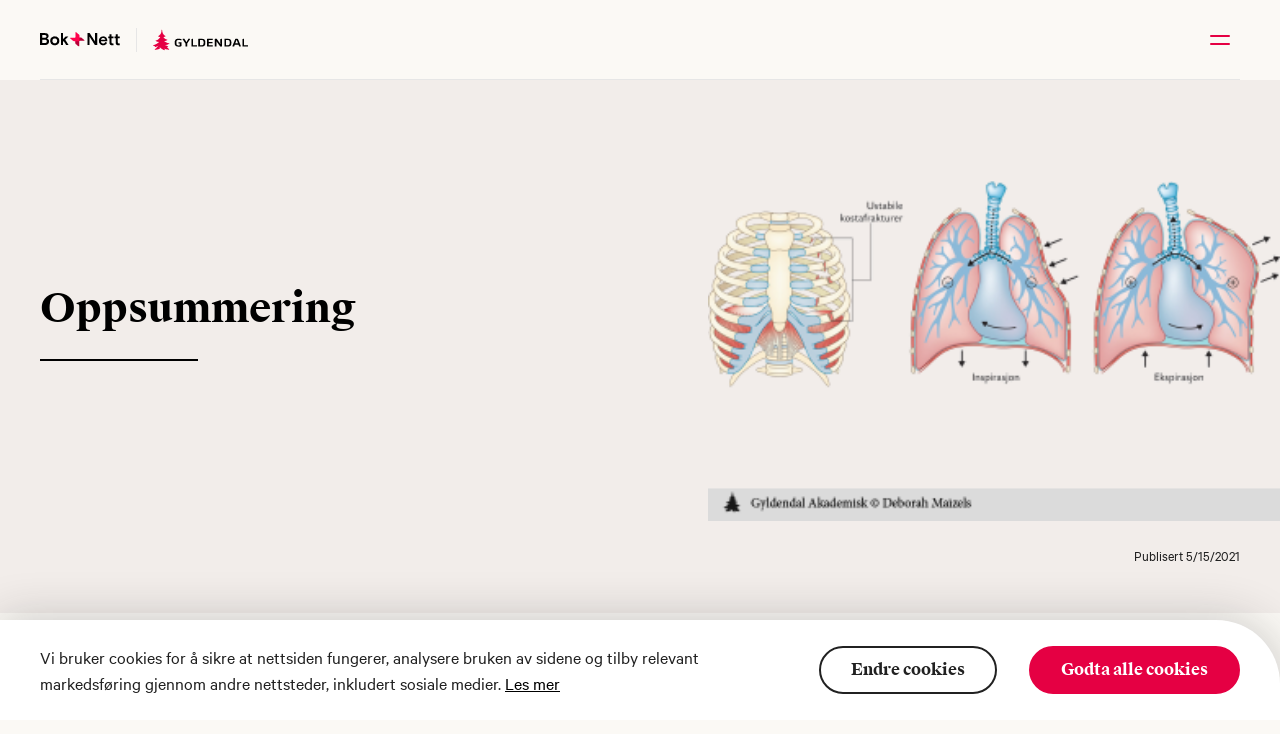

--- FILE ---
content_type: text/html
request_url: https://bokplussnett.gyldendal.no/artikler/s-o-11
body_size: 1134
content:
<!doctype html><html lang="no"><head><meta charset="UTF-8"/><meta http-equiv="X-UA-Compatible" content="IE=edge,chrome=1"/><meta name="viewport" content="width=device-width,initial-scale=1"/><meta name="google-site-verification" content="i8jmvjSPcdVHJPCB6dmyxYDM3fsCB0tvz8smlHHS1gc"/><title>Bok + Nett</title><script src="/config.js"></script><script src="/appInsights/AppInsights.js"></script><script src="https://w.soundcloud.com/player/api.js" defer="defer"></script><link rel="apple-touch-icon-precomposed" sizes="57x57" href="/favicons/degrees37/apple-touch-icon-57x57.png"/><link rel="apple-touch-icon-precomposed" sizes="114x114" href="/favicons/degrees37/apple-touch-icon-114x114.png"/><link rel="apple-touch-icon-precomposed" sizes="72x72" href="/favicons/degrees37/apple-touch-icon-72x72.png"/><link rel="apple-touch-icon-precomposed" sizes="144x144" href="/favicons/degrees37/apple-touch-icon-144x144.png"/><link rel="apple-touch-icon-precomposed" sizes="120x120" href="/favicons/degrees37/apple-touch-icon-120x120.png"/><link rel="apple-touch-icon-precomposed" sizes="152x152" href="/favicons/degrees37/apple-touch-icon-152x152.png"/><link rel="icon" type="image/png" href="/favicons/degrees37/favicon-32x32.png" sizes="32x32"/><link rel="icon" type="image/png" href="/favicons/degrees37/favicon-16x16.png" sizes="16x16"/><meta name="msapplication-TileImage" content="/favicons/degrees37/mstile-144x144.png"/><meta name="application-name" content="Bok + Nett"/><link rel="manifest" href="/favicons/degrees37/manifest.json"/><meta name="msapplication-TileColor" content="#FBF9F5"/><link rel="preconnect" href="https://dc.services.visualstudio.com"/><link rel="preconnect" href="https://www.google-analytics.com"/><link rel="preconnect" href="https://cdn.sanity.io"/><link href="/static/css/4.a08dc0f5.chunk.css" rel="stylesheet"><link href="/static/css/main.bdeca06f.chunk.css" rel="stylesheet"><link href="/static/css/degrees37.6d12b0c8.chunk.css" rel="stylesheet"><link as="font" crossorigin="anonymous" href="/static/media/SuisseWorks-Bold-WebS.27c764da.woff2" rel="preload"><link as="font" crossorigin="anonymous" href="/static/media/calibre-web-medium.86dac645.woff2" rel="preload"><link as="font" crossorigin="anonymous" href="/static/media/calibre-web-regular.d415c218.woff2" rel="preload"><link as="font" crossorigin="anonymous" href="/static/media/calibre-web-semibold.092342d2.woff2" rel="preload"></head><body><noscript><iframe src="https://www.googletagmanager.com/ns.html?id=GTM-NBL5VL4" height="0" width="0" style="display:none;visibility:hidden"></iframe></noscript><noscript>You need to enable JavaScript to run this app.</noscript><div class="degrees37" id="root"></div><script src="/static/js/runtime-main.d0723b97.js"></script><script src="/static/js/4.be43310c.chunk.js"></script><script src="/static/js/main.3fef9eab.chunk.js"></script><script src="/static/js/runtime-degrees37.fdfd51c2.js"></script><script src="/static/js/degrees37.3c63fb92.chunk.js"></script></body></html>

--- FILE ---
content_type: text/css
request_url: https://bokplussnett.gyldendal.no/static/css/main.bdeca06f.chunk.css
body_size: 92110
content:
.Button.Button--solid{display:flex;align-items:center;justify-content:center;gap:var(--spacing,32px);text-align:center;overflow:hidden;max-width:100%;cursor:pointer;transition:background-color .3s ease-out,border-color .3s ease-out,box-shadow .3s ease-out;font-family:var(--headingsFontFamily);font-weight:700;border:1px solid;border-radius:32px}.Button.Button--solid:disabled,.Button.Button--solid:disabled:hover{opacity:.4;cursor:default}.Button.Button--solid .SvgIcon{fill:currentColor;flex-shrink:0}.Button.Button--solid .SvgIcon:first-child:not(:only-child){margin-right:auto}.Button.Button--solid .SvgIcon:last-child:not(:only-child){margin-left:auto}@supports (-webkit-touch-callout:none) and (not (translate:none)){.Button.Button--solid>:not(.SvgIcon):not(:only-child){margin:0 var(--spacing,32px)}.Button.Button--solid>:not(.SvgIcon):not(:only-child):first-child{margin-left:0}.Button.Button--solid>:not(.SvgIcon):not(:only-child):last-child{margin-right:0}}.Button.Button--solid>:first-child:not(:only-child){text-align:left}.Button.Button--solid>:last-child:not(:only-child){text-align:right}.Button.Button--solid.focus-visible:focus.focus-visible:focus{outline:none;box-shadow:inset 0 0 0 4px var(--notificationFocusBase)}.Button.Button--solid.Button--primary{background:var(--primaryBase);color:var(--grayscaleWhiteBase);border-color:var(--primaryBase)}.Button.Button--solid.Button--primary:hover{background:var(--primaryLighten20);border-color:var(--primaryLighten20)}.Button.Button--solid.Button--primary:disabled,.Button.Button--solid.Button--primary:disabled:hover{background:var(--primaryBase);border-color:var(--primaryBase)}.Button.Button--solid.Button--secondary{background:var(--grayscaleBlackLighten10);color:var(--grayscaleWhiteBase);border-color:var(--grayscaleBlackLighten10)}.Button.Button--solid.Button--secondary:hover{background:var(--grayscaleBlackLighten20);border-color:var(--grayscaleBlackLighten20)}.Button.Button--solid.Button--secondary:disabled,.Button.Button--solid.Button--secondary:disabled:hover{background:var(--grayscaleBlackLighten10);border-color:var(--grayscaleBlackLighten10)}.Button.Button--solid.Button--tertiary{background:var(--grayscaleWhiteBase);color:var(--grayscaleBlackLighten10);border-color:var(--grayscaleWhiteBase)}.Button.Button--solid.Button--tertiary:hover{background:var(--grayscaleBlackLighten40);border-color:var(--grayscaleBlackLighten40)}.Button.Button--solid.Button--tertiary:disabled,.Button.Button--solid.Button--tertiary:disabled:hover{background:var(--grayscaleWhiteBase);border-color:var(--grayscaleWhiteBase)}.Button.Button--outline{display:flex;align-items:center;justify-content:center;gap:var(--spacing,32px);text-align:center;overflow:hidden;max-width:100%;cursor:pointer;transition:background-color .3s ease-out,border-color .3s ease-out,box-shadow .3s ease-out;font-family:var(--headingsFontFamily);font-weight:700;border:1px solid;border-radius:32px}.Button.Button--outline:disabled,.Button.Button--outline:disabled:hover{opacity:.4;cursor:default}.Button.Button--outline .SvgIcon{fill:currentColor;flex-shrink:0}.Button.Button--outline .SvgIcon:first-child:not(:only-child){margin-right:auto}.Button.Button--outline .SvgIcon:last-child:not(:only-child){margin-left:auto}@supports (-webkit-touch-callout:none) and (not (translate:none)){.Button.Button--outline>:not(.SvgIcon):not(:only-child){margin:0 var(--spacing,32px)}.Button.Button--outline>:not(.SvgIcon):not(:only-child):first-child{margin-left:0}.Button.Button--outline>:not(.SvgIcon):not(:only-child):last-child{margin-right:0}}.Button.Button--outline>:first-child:not(:only-child){text-align:left}.Button.Button--outline>:last-child:not(:only-child){text-align:right}.Button.Button--outline.focus-visible:focus.focus-visible:focus{outline:none;box-shadow:inset 0 0 0 4px var(--notificationFocusBase)}.Button.Button--outline.Button--primary{background:transparent;color:var(--primaryBase);border-color:var(--primaryBase)}.Button.Button--outline.Button--primary:hover{background:var(--primaryLighten60)}.Button.Button--outline.Button--primary:disabled,.Button.Button--outline.Button--primary:disabled:hover{background:transparent}.Button.Button--outline.Button--secondary{background:transparent;color:var(--grayscaleBlackLighten10);border-color:var(--grayscaleBlackLighten10)}.Button.Button--outline.Button--secondary:hover{background:var(--grayscaleBlackLighten50)}.Button.Button--outline.Button--secondary:disabled,.Button.Button--outline.Button--secondary:disabled:hover{background:transparent}.Button.Button--outline.Button--tertiary{background:transparent;color:var(--grayscaleWhiteBase);border-color:var(--grayscaleWhiteBase)}.Button.Button--outline.Button--tertiary:hover{background:var(--grayscaleBlackLighten20)}.Button.Button--outline.Button--tertiary:disabled,.Button.Button--outline.Button--tertiary:disabled:hover{background:transparent}.Button.Button--circle{display:flex;align-items:center;justify-content:center;gap:var(--spacing,32px);text-align:center;overflow:hidden;max-width:100%;cursor:pointer;transition:background-color .3s ease-out,border-color .3s ease-out,box-shadow .3s ease-out;font-family:var(--headingsFontFamily);font-weight:700;border:1px solid;border-radius:32px}.Button.Button--circle:disabled,.Button.Button--circle:disabled:hover{opacity:.4;cursor:default}.Button.Button--circle .SvgIcon{fill:currentColor;flex-shrink:0}.Button.Button--circle .SvgIcon:first-child:not(:only-child){margin-right:auto}.Button.Button--circle .SvgIcon:last-child:not(:only-child){margin-left:auto}@supports (-webkit-touch-callout:none) and (not (translate:none)){.Button.Button--circle>:not(.SvgIcon):not(:only-child){margin:0 var(--spacing,32px)}.Button.Button--circle>:not(.SvgIcon):not(:only-child):first-child{margin-left:0}.Button.Button--circle>:not(.SvgIcon):not(:only-child):last-child{margin-right:0}}.Button.Button--circle>:first-child:not(:only-child){text-align:left}.Button.Button--circle>:last-child:not(:only-child){text-align:right}.Button.Button--circle.focus-visible:focus.focus-visible:focus{outline:none;box-shadow:inset 0 0 0 4px var(--notificationFocusBase)}.Button.Button--circle{border-radius:50%}.Button.Button--circle.Button--primary{background:var(--primaryBase);color:var(--grayscaleWhiteBase);border-color:var(--primaryBase)}.Button.Button--circle.Button--primary:hover{background:var(--primaryLighten20);border-color:var(--primaryLighten20)}.Button.Button--circle.Button--primary:disabled,.Button.Button--circle.Button--primary:disabled:hover{background:var(--primaryBase);border-color:var(--primaryBase)}.Button.Button--circle.Button--secondary{background:var(--grayscaleBlackLighten10);color:var(--grayscaleWhiteBase);border-color:var(--grayscaleBlackLighten10)}.Button.Button--circle.Button--secondary:hover{background:var(--grayscaleBlackLighten20);border-color:var(--grayscaleBlackLighten20)}.Button.Button--circle.Button--secondary:disabled,.Button.Button--circle.Button--secondary:disabled:hover{background:var(--grayscaleBlackLighten10);border-color:var(--grayscaleBlackLighten10)}.Button.Button--circle.Button--tertiary{background:var(--grayscaleWhiteBase);color:var(--grayscaleBlackLighten10);border-color:var(--grayscaleWhiteBase)}.Button.Button--circle.Button--tertiary:hover{background:var(--grayscaleBlackLighten40);border-color:var(--grayscaleBlackLighten40)}.Button.Button--circle.Button--tertiary:disabled,.Button.Button--circle.Button--tertiary:disabled:hover{background:var(--grayscaleWhiteBase);border-color:var(--grayscaleWhiteBase)}.Button.Button--clear.focus-visible:focus{outline:none;box-shadow:inset 0 0 0 4px var(--notificationFocusBase)}.Button.Button--clear{font-family:var(--baseFontFamily);background:unset;font-weight:400;cursor:pointer;padding:unset;border:unset;border-radius:0}.Button.Button--clear:hover{background:unset;border:unset}.Button.Button--xsmall{--spacing:16px}.Button.Button--xsmall .SvgIcon{width:16px;height:16px}.Button.Button--xsmall.Button--outline,.Button.Button--xsmall.Button--solid{font-size:14px;line-height:20px;padding:1px 15px}.Button.Button--xsmall.Button--circle{width:24px;height:24px;padding:4px}.Button.Button--small{--spacing:24px}.Button.Button--small .SvgIcon{width:16px;height:16px}.Button.Button--small.Button--outline,.Button.Button--small.Button--solid{font-size:14px;line-height:20px;padding:5px 23px}.Button.Button--small.Button--circle{width:32px;height:32px;padding:8px}.Button.Button--medium{--spacing:24px}.Button.Button--medium .SvgIcon{width:24px;height:24px}.Button.Button--medium.Button--outline,.Button.Button--medium.Button--solid{--fontSize:16px;--lineHeight:24px;font-size:var(--fontSize);line-height:var(--lineHeight);padding:7px 23px}.Button.Button--medium.Button--circle{width:40px;height:40px;padding:8px}.Button.Button--large{--spacing:32px}.Button.Button--large .SvgIcon{width:24px;height:24px}.Button.Button--large.Button--outline,.Button.Button--large.Button--solid{--fontSize:16px;--lineHeight:24px;font-size:var(--fontSize);line-height:var(--lineHeight);padding:10px 30px;border-width:2px}.Button.Button--large.Button--circle{width:48px;height:48px;padding:12px}.Button.Button--xlarge{--spacing:40px}.Button.Button--xlarge .SvgIcon{width:24px;height:24px}.Button.Button--xlarge.Button--outline,.Button.Button--xlarge.Button--solid{font-size:20px;line-height:32px;padding:14px 38px;border-width:2px}.Button.Button--xlarge.Button--circle{width:64px;height:64px;padding:20px}.RettsdataReference__modal{--bottomPadding:48px;padding:24px}.RettsdataReference__modal .RettsdataReference__content{padding:32px 32px calc(var(--bottomPadding) + 80px)}@media (min-width:768px){.RettsdataReference__modal .RettsdataReference__content{padding:64px 64px 80px}}.RettsdataReference__modal .RettsdataReference__modalCloseContainer{position:fixed;right:0;bottom:0;width:100%;display:flex;background-color:var(--grayscaleWhiteBase);padding:24px 32px var(--bottomPadding)}@media (min-width:768px){.RettsdataReference__modal .RettsdataReference__modalCloseContainer{display:none}}.RettsdataReference__modal .RettsdataReference__modalCloseContainer .RettsdataReference__modalCloseButton{flex:1}.RettsdataReference__modal .RettsdataReference__link{padding-top:32px}@media (min-width:768px){.RettsdataReference__modal .RettsdataReference__link{padding-top:48px}}.BuyRedirect{display:flex;justify-content:flex-start;align-items:center;height:100vh;flex-direction:column;margin-top:80px}.BuyRedirect p{font-size:1.2em}.Wrapper{display:flex;justify-content:center;align-items:center;height:100vh;max-width:1440px;margin-right:auto;margin-left:auto}.Content{display:flex;flex-direction:column;text-align:center;padding:0 32px}@media (min-width:768px){.Content{flex-direction:row;text-align:left}.Content img{width:50%;margin-bottom:0}}.Content{img{font-style:italic;max-width:100%;height:auto;vertical-align:middle;shape-margin:1rem;margin-bottom:12px}}.Content .GetStartedButtonContainer{display:flex;justify-content:center}@media (min-width:768px){.Content .GetStartedButtonContainer{justify-content:flex-start;margin:12px}}.Content .TextAndButtonContainer{display:flex;flex-direction:column;justify-content:center;font-size:24px;& h2,p{margin:12px}}.Loading{display:flex;flex-direction:column;align-items:center;margin:0 auto}.message-box-icon{background-color:var(--primaryLighten60);border-radius:12px}.message-box-icon p{font-size:1.2em;width:auto;white-space:nowrap;padding:0 12px;margin:0}.message-box-icon:after{content:"";position:absolute;top:50%;right:-8%;-webkit-transform:translateY(-50%);transform:translateY(-50%);border:10px solid transparent;border-left:10px solid var(--primaryLighten60)}.CookiesConsent .CookiesConsent__container{position:fixed;left:0;bottom:0;width:100%;z-index:999;display:flex;background-color:var(--grayscaleWhiteBase);box-shadow:var(--boxShadow30);border-top-right-radius:64px}.CookiesConsent .CookiesConsent__inner{width:100%;max-width:var(--wrapperWidth);padding:0 var(--mobileWrapperPadding);margin-right:auto;margin-left:auto}@media (min-width:1024px){.CookiesConsent .CookiesConsent__inner{padding:0 var(--desktopSmallWrapperPadding)}}@media (min-width:1440px){.CookiesConsent .CookiesConsent__inner{padding:0 var(--desktopLargeWrapperPadding)}}.CookiesConsent .CookiesConsent__inner{position:relative;padding-top:24px;padding-bottom:40px}@media (min-width:768px){.CookiesConsent .CookiesConsent__inner{display:flex;justify-content:space-between;align-items:center;padding-top:24px;padding-bottom:24px}}.CookiesConsent .CookiesConsent__message{--fontSize:18px;--lineHeight:26px;font-size:var(--fontSize);line-height:var(--lineHeight);color:var(--grayscaleBlackLighten10);white-space:pre-line;margin:0}.CookiesConsent .CookiesConsent__buttons{display:flex;flex-direction:column-reverse;margin-top:48px}@media (min-width:768px){.CookiesConsent .CookiesConsent__buttons{flex-direction:row;align-items:center;margin:0 0 0 24px}}.CookiesConsent .CookiesConsent__button{white-space:nowrap}@media (max-width:767.98px){.CookiesConsent .CookiesConsent__button{width:100%}}.CookiesConsent .CookiesConsent__button:first-of-type{margin-top:24px}@media (min-width:768px){.CookiesConsent .CookiesConsent__button:first-of-type{margin:0 32px 0 0}}.CookiesConsent .CookiesConsent__modal{color:var(--grayscaleBlackLighten10);margin:24px 32px 32px}@media (min-width:768px){.CookiesConsent .CookiesConsent__modal{margin:64px}}.CookiesConsent .CookiesConsent__title{font-size:20px;line-height:32px;position:relative;display:inline-block;padding-bottom:8px}.CookiesConsent .CookiesConsent__title:after{content:"";position:absolute;left:0;bottom:0;height:2px;width:128px;transition:width .2s ease-out;background-color:currentColor}.CookiesConsent .CookiesConsent__title{margin:0}@media (min-width:768px){.CookiesConsent .CookiesConsent__title{font-size:32px;line-height:48px;position:relative;display:inline-block;padding-bottom:16px}.CookiesConsent .CookiesConsent__title:after{content:"";position:absolute;left:0;bottom:0;height:2px;width:128px;transition:width .2s ease-out;background-color:currentColor}}.CookiesConsent .CookiesConsent__description{--fontSize:18px;--lineHeight:26px;font-size:var(--fontSize);line-height:var(--lineHeight);margin:24px 0 0}@media (min-width:768px){.CookiesConsent .CookiesConsent__description{--fontSize:20px;--lineHeight:28px;font-size:var(--fontSize);line-height:var(--lineHeight)}}.CookiesConsent .CookiesConsent__policyLink{--fontSize:18px;--lineHeight:26px;font-size:var(--fontSize);line-height:var(--lineHeight);font-weight:var(--mediumFontWeight);transition:color .1s linear;margin-top:24px}@media (min-width:768px){.CookiesConsent .CookiesConsent__policyLink{--fontSize:20px;--lineHeight:28px;font-size:var(--fontSize);line-height:var(--lineHeight)}}.CookiesConsent .CookiesConsent__policyLink:hover{color:var(--grayscaleBlackLighten20)}.CookiesConsent .CookiesConsent__typesList{margin-top:48px}@media (min-width:768px){.CookiesConsent .CookiesConsent__typesList{margin-top:64px}}.CookiesConsent .CookiesConsent__typesList>li{padding:40px 0;border-bottom:1px solid var(--grayscaleBlackLighten40)}.CookiesConsent .CookiesConsent__typesList>li:first-child{padding-top:0}.CookiesConsent .CookiesConsent__typesList>li:last-child{padding-bottom:0;border-bottom:none}.CookiesConsent .CookiesConsent__cookiesTypeHeading{display:flex;justify-content:space-between;align-items:flex-start}.CookiesConsent .CookiesConsent__toggleWrapper{flex-shrink:0}.CookiesConsent .CookiesConsent__cookiesTypeTitle{--fontSize:20px;--lineHeight:28px;font-size:var(--fontSize);line-height:var(--lineHeight);color:var(--primaryBase);font-weight:var(--mediumFontWeight);margin:0 8px 0 0}.CookiesConsent .CookiesConsent__cookiesTypeDescription{--fontSize:18px;--lineHeight:26px;font-size:var(--fontSize);line-height:var(--lineHeight);color:var(--grayscaleBlackLighten10);margin:16px 0 0}@media (min-width:768px){.CookiesConsent .CookiesConsent__cookiesTypeDescription{--fontSize:20px;--lineHeight:28px;font-size:var(--fontSize);line-height:var(--lineHeight);max-width:350px}}.CookiesConsent .CookiesConsent__submitButton{width:100%;margin-top:48px}@media (min-width:768px){.CookiesConsent .CookiesConsent__submitButton{width:auto;margin-top:64px;margin-left:auto}}.Footer{background-color:var(--primaryBase);color:var(--grayscaleWhiteBase);width:100%;min-height:var(--mobileFooterMinHeight)}@media (min-width:768px){.Footer{min-height:var(--footerMinHeight)}}.Footer .Footer__wrapper{width:100%;max-width:var(--wrapperWidth);padding:0 var(--mobileWrapperPadding);margin-right:auto;margin-left:auto}@media (min-width:1024px){.Footer .Footer__wrapper{padding:0 var(--desktopSmallWrapperPadding)}}@media (min-width:1440px){.Footer .Footer__wrapper{padding:0 var(--desktopLargeWrapperPadding)}}.Footer .Footer__wrapper{display:block;padding-top:40px;padding-bottom:32px}@media (min-width:1440px){.Footer .Footer__wrapper{display:grid;grid-template-rows:-webkit-min-content 1fr -webkit-min-content;grid-template-rows:min-content 1fr min-content;grid-template-columns:4fr 8fr;grid-template-areas:"logo logo" ". middleSection" "copyright copyright"}}.Footer .Footer__middleSection{display:block;grid-area:middleSection;margin-top:48px}@media (min-width:1024px){.Footer .Footer__middleSection{display:flex;justify-content:center;margin-top:56px}}.Footer .Footer__middleSection .Footer__middleSectionSplitLine{display:none;grid-area:splitLine}@media (min-width:1024px){.Footer .Footer__middleSection .Footer__middleSectionSplitLine{height:auto;background-color:var(--primaryLighten40);width:1px;margin:0 64px;display:block}}.Footer .Footer__middleSection .Footer__linksSectionsList{display:block;grid-area:links}@media (min-width:1024px){.Footer .Footer__middleSection .Footer__linksSectionsList{display:flex}}.Footer .Footer__middleSection .Footer__feedbackSection{text-align:center;grid-area:feedback;margin-top:64px}@media (min-width:1024px){.Footer .Footer__middleSection .Footer__feedbackSection{margin-top:0}}.Footer .Footer__middleSection .Footer__feedbackSection .Footer__feedbackTitle{font-size:32px;line-height:48px;font-weight:var(--boldFontWeight);margin:0}.Footer .Footer__middleSection .Footer__feedbackSection .Footer__feedbackDescription{--fontSize:16px;--lineHeight:24px;font-size:var(--fontSize);line-height:var(--lineHeight);margin:0}.Footer .Footer__middleSection .Footer__feedbackSection .Footer__feedbackButton{color:var(--grayscaleWhiteBase);margin:24px auto}@media (min-width:1024px){.Footer .Footer__middleSection.Footer__middleSection--withFeedbackButton{display:grid;grid-template-columns:2fr -webkit-min-content 1fr;grid-template-columns:2fr min-content 1fr;grid-template-areas:"links splitLine feedback"}}.Footer .Footer__logo{grid-area:logo}.Footer .Footer__sectionLinksWrapper{margin-bottom:16px}.Footer .Footer__sectionLinksWrapper,.Footer .Footer__sectionTitle{display:none}@media (min-width:1024px){.Footer .Footer__sectionLinksWrapper,.Footer .Footer__sectionTitle{display:block}}.Footer .Footer__sectionTitle{--fontSize:18px;--lineHeight:26px;font-size:var(--fontSize);line-height:var(--lineHeight);font-weight:var(--boldFontWeight)}.Footer .Footer__sectionTitleWrapper{display:flex;align-items:center}@media (min-width:1024px){.Footer .Footer__singleLinksSection:not(:last-child){margin-right:64px}.Footer .Footer__singleLinksSection{max-width:150px;margin-top:0}}.Footer .Footer__singleLinksSection:not(:first-of-type){margin-top:24px}@media (min-width:1024px){.Footer .Footer__singleLinksSection:not(:first-of-type){margin-top:0}}.Footer .Footer__sectionCollapseWrapper{display:block}@media (min-width:1024px){.Footer .Footer__sectionCollapseWrapper{display:none}}.Footer .Footer__singleSectionLinkWrapper{margin-top:16px}.Footer .Footer__singleSectionDesktopLinkWrapper .Footer__singleSectionLink,.Footer .Footer__singleSectionLinkWrapper .Footer__singleSectionLink{color:var(--grayscaleWhiteBase);transition:color .25s;padding:8px 24px 8px 0}.Footer .Footer__singleSectionDesktopLinkWrapper .Footer__singleSectionLink:hover,.Footer .Footer__singleSectionLinkWrapper .Footer__singleSectionLink:hover{color:var(--primaryLighten40)}.Footer .Footer__bottomSection{--fontSize:16px;--lineHeight:24px;font-size:var(--fontSize);line-height:var(--lineHeight);grid-area:copyright;margin-top:80px}@media (min-width:1024px){.Footer .Footer__bottomSection{margin-top:48px}}.Footer .Footer__bottomSection .Footer__gyldendalWrapper{display:flex;align-items:center}.Footer .Footer__bottomSection .Footer__gyldendalWrapper span{margin-right:8px}.Footer .Footer__bottomSection .Footer__copyrightText,.Footer .Footer__bottomSection .Footer__privacyPolicyArticle{font-size:14px;line-height:20px;color:var(--grayscaleWhiteBase);transition:color .25s}.Footer .Footer__bottomSection .Footer__privacyPolicyArticle:hover{color:var(--primaryLighten40)}.Footer .Footer__bottomSection .Footer__bottomSplitLine{height:16px;background-color:var(--grayscaleWhiteBase);width:1px;margin:0 8px}.Footer .Footer__gyldendalLogo{fill:var(--grayscaleWhiteBase);width:104px}.Footer .Footer__gyldendalLogo div{display:flex;align-items:center}.Footer .Footer__gyldendalLogo svg{max-height:24px}.Footer .Footer__copyrightSection{display:flex;align-items:center;margin-top:8px}.FooterListItem.FooterListItem.FooterListItem{--fontSize:16px;--lineHeight:24px;font-size:var(--fontSize);line-height:var(--lineHeight)}.FooterListItem.FooterListItem.FooterListItem.focus-visible:focus{outline:none;box-shadow:0 0 0 4px var(--notificationFocusBase)}.FooterListItem.FooterListItem.FooterListItem{color:var(--grayscaleWhiteBase);display:inline-block;transition:color .1s linear;font-weight:var(--mediumFontWeight);padding:16px 0;border-radius:24px}@media (min-width:1024px){.FooterListItem.FooterListItem.FooterListItem{padding:8px 16px}}.FooterListItem.FooterListItem.FooterListItem:hover{color:var(--primaryLighten40)}.FooterListItem.FooterListItem.FooterListItem:active{color:var(--primaryDarken40)}.HamburgerMenu{position:fixed;top:0;right:0;bottom:0;left:0;width:100%;height:100%;z-index:200;overflow:hidden}.HamburgerMenu .HamburgerMenu__closeBackgroundButton{position:fixed;top:0;right:0;bottom:0;left:0;width:100%;height:100%;background-color:var(--backgroundShadow)}.HamburgerMenu .HamburgerMenu__closeBackgroundButton:hover{background-color:var(--backgroundShadow)}.HamburgerMenu .HamburgerMenu__inner{position:fixed;top:0;right:0;bottom:0;left:0;width:100%;height:100%;display:flex;justify-content:flex-end;pointer-events:none}@media (min-width:768px){.HamburgerMenu .HamburgerMenu__inner{width:100%;max-width:var(--wrapperWidth);padding:0 var(--mobileWrapperPadding);margin-right:auto;margin-left:auto}}@media (min-width:768px) and (min-width:1024px){.HamburgerMenu .HamburgerMenu__inner{padding:0 var(--desktopSmallWrapperPadding)}}@media (min-width:768px) and (min-width:1440px){.HamburgerMenu .HamburgerMenu__inner{padding:0 var(--desktopLargeWrapperPadding)}}.HamburgerMenu .HamburgerMenu__panel{position:relative;width:100%;height:100%;pointer-events:auto;display:flex;flex-direction:column-reverse;background-color:var(--primaryBase);padding-bottom:48px;border-bottom-left-radius:64px}@media (min-width:768px){.HamburgerMenu .HamburgerMenu__panel{flex-grow:0;flex-shrink:0;flex-basis:calc(50% - 8px);max-width:calc(50% - 8px);width:calc(50% - 8px)}.HamburgerMenu .HamburgerMenu__panel:nth-child(1n){margin-right:16px;margin-left:0}.HamburgerMenu .HamburgerMenu__panel:last-child{margin-right:0}.HamburgerMenu .HamburgerMenu__panel:nth-child(12n){margin-right:0;margin-left:auto}}@media (min-width:768px) and (min-width:768px){.HamburgerMenu .HamburgerMenu__panel{flex-grow:0;flex-shrink:0;flex-basis:calc(50% - 12px);max-width:calc(50% - 12px);width:calc(50% - 12px)}.HamburgerMenu .HamburgerMenu__panel:nth-child(1n){margin-right:24px;margin-left:0}.HamburgerMenu .HamburgerMenu__panel:last-child{margin-right:0}.HamburgerMenu .HamburgerMenu__panel:nth-child(12n){margin-right:0;margin-left:auto}}@media (min-width:768px) and (min-width:1440px){.HamburgerMenu .HamburgerMenu__panel{flex-grow:0;flex-shrink:0;flex-basis:calc(50% - 20px);max-width:calc(50% - 20px);width:calc(50% - 20px)}.HamburgerMenu .HamburgerMenu__panel:nth-child(1n){margin-right:40px;margin-left:0}.HamburgerMenu .HamburgerMenu__panel:last-child{margin-right:0}.HamburgerMenu .HamburgerMenu__panel:nth-child(12n){margin-right:0;margin-left:auto}}@media (min-width:1024px){.HamburgerMenu .HamburgerMenu__panel{flex-grow:0;flex-shrink:0;flex-basis:calc(41.66667% - 9.33333px);max-width:calc(41.66667% - 9.33333px);width:calc(41.66667% - 9.33333px)}.HamburgerMenu .HamburgerMenu__panel:nth-child(1n){margin-right:16px;margin-left:0}.HamburgerMenu .HamburgerMenu__panel:last-child{margin-right:0}.HamburgerMenu .HamburgerMenu__panel:nth-child(12n){margin-right:0;margin-left:auto}}@media (min-width:1024px) and (min-width:768px){.HamburgerMenu .HamburgerMenu__panel{flex-grow:0;flex-shrink:0;flex-basis:calc(41.66667% - 14px);max-width:calc(41.66667% - 14px);width:calc(41.66667% - 14px)}.HamburgerMenu .HamburgerMenu__panel:nth-child(1n){margin-right:24px;margin-left:0}.HamburgerMenu .HamburgerMenu__panel:last-child{margin-right:0}.HamburgerMenu .HamburgerMenu__panel:nth-child(12n){margin-right:0;margin-left:auto}}@media (min-width:1024px) and (min-width:1440px){.HamburgerMenu .HamburgerMenu__panel{flex-grow:0;flex-shrink:0;flex-basis:calc(41.66667% - 23.33333px);max-width:calc(41.66667% - 23.33333px);width:calc(41.66667% - 23.33333px)}.HamburgerMenu .HamburgerMenu__panel:nth-child(1n){margin-right:40px;margin-left:0}.HamburgerMenu .HamburgerMenu__panel:last-child{margin-right:0}.HamburgerMenu .HamburgerMenu__panel:nth-child(12n){margin-right:0;margin-left:auto}}.HamburgerMenu .HamburgerMenu__panel:after{content:"";position:absolute;top:0;right:-50vw;width:50vw;height:100%;background-color:inherit}.HamburgerMenu .HamburgerMenu__closeBar{padding:16px var(--mobileWrapperPadding) 24px 0;margin-bottom:auto}@media (min-width:768px){.HamburgerMenu .HamburgerMenu__closeBar{padding:16px 0}}.HamburgerMenu .HamburgerMenu__closeButton{margin-left:auto}.HamburgerMenu .HamburgerMenu__linksSection{display:flex;flex-direction:column;justify-content:space-between;flex:1;overflow-y:auto;padding:0 var(--mobileWrapperPadding)}@media (min-width:768px){.HamburgerMenu .HamburgerMenu__linksSection{padding:0 48px}}.HamburgerMenu .HamburgerMenu__searchLinkWrapper{display:flex;align-items:center;padding-bottom:16px;border-bottom:1px solid var(--grayscaleWhiteBase);margin:0 16px}.HamburgerMenu .HamburgerMenu__searchIcon{fill:none;stroke:var(--grayscaleWhiteBase);width:24px;height:24px;flex-shrink:0;margin-right:8px}.HamburgerMenu .HamburgerMenu__searchInput{--fontSize:20px;--lineHeight:28px;font-size:var(--fontSize);line-height:var(--lineHeight);color:var(--grayscaleWhiteBase);flex:1}.HamburgerMenu .HamburgerMenu__gap{margin-top:32px}.HamburgerMenu .HamburgerMenu__links li,.HamburgerMenu.HamburgerMenu__secondaryLinks li{margin-top:24px}.HamburgerMenu .HamburgerMenu__link.HamburgerMenu__link{font-family:var(--headingsFontFamily);font-weight:var(--boldFontWeight);border-width:0}.HamburgerMenu .HamburgerMenu__link.HamburgerMenu__link,.HamburgerMenu .HamburgerMenu__secondaryLink.HamburgerMenu__secondaryLink{font-size:20px;line-height:32px;color:var(--grayscaleWhiteBase);transition:background-color .2s ease-out,color .1s linear;padding:8px 16px;border-radius:24px}.HamburgerMenu .HamburgerMenu__link.HamburgerMenu__link .HamburgerMenu__linkText,.HamburgerMenu .HamburgerMenu__secondaryLink.HamburgerMenu__secondaryLink .HamburgerMenu__linkText{display:inline-block;transition:-webkit-transform .1s linear;transition:transform .1s linear;transition:transform .1s linear,-webkit-transform .1s linear}.HamburgerMenu .HamburgerMenu__link.HamburgerMenu__link:hover,.HamburgerMenu .HamburgerMenu__secondaryLink.HamburgerMenu__secondaryLink:hover{color:var(--primaryLighten60)}.HamburgerMenu .HamburgerMenu__link.HamburgerMenu__link:hover .HamburgerMenu__linkText,.HamburgerMenu .HamburgerMenu__secondaryLink.HamburgerMenu__secondaryLink:hover .HamburgerMenu__linkText{-webkit-transform:translateY(-2px);transform:translateY(-2px)}.HamburgerMenu .HamburgerMenu__link.HamburgerMenu__link.HamburgerMenu__link--active,.HamburgerMenu .HamburgerMenu__secondaryLink.HamburgerMenu__secondaryLink.HamburgerMenu__link--active{position:relative;display:inline-block;padding-bottom:8px}.HamburgerMenu .HamburgerMenu__link.HamburgerMenu__link.HamburgerMenu__link--active:after,.HamburgerMenu .HamburgerMenu__secondaryLink.HamburgerMenu__secondaryLink.HamburgerMenu__link--active:after{content:"";position:absolute;left:10%;bottom:0;height:2px;width:80%;transition:width .2s ease-out;background-color:currentColor}.HamburgerMenu .HamburgerMenu__secondaryLinks{padding-top:24px;border-top:1px solid var(--primaryLighten40);margin-top:24px}.HamburgerMenu .HamburgerMenu__secondaryLinks .HamburgerMenu__secondaryLink.HamburgerMenu__secondaryLink{--fontSize:20px;--lineHeight:28px;font-size:var(--fontSize);line-height:var(--lineHeight)}.HamburgerMenu .HamburgerMenu__studiesType{font-size:24px;line-height:36px;color:var(--primaryLighten40);font-family:var(--headingsFontFamily);-webkit-writing-mode:tb-rl;writing-mode:tb-rl;-webkit-transform:rotate(-180deg);transform:rotate(-180deg);align-self:flex-end}.HamburgerMenu .HamburgerMenu__buyLink{display:block}@media (min-width:1200px){.HamburgerMenu .HamburgerMenu__buyLink{display:none}}.Header{position:fixed;top:0;left:0;height:var(--mobileHeaderHeight);width:100%;background-color:var(--support01Lighten60)}@media (min-width:768px){.Header{height:var(--headerHeight)}}.Header{z-index:100;transition:background-color .2s ease-out}.Header .Header__inner{width:100%;max-width:var(--wrapperWidth);padding:0 var(--mobileWrapperPadding);margin-right:auto;margin-left:auto}@media (min-width:1024px){.Header .Header__inner{padding:0 var(--desktopSmallWrapperPadding)}}@media (min-width:1440px){.Header .Header__inner{padding:0 var(--desktopLargeWrapperPadding)}}.Header .Header__inner{height:100%}.Header .Header__content{height:100%;display:flex;align-items:center;border-bottom:1px solid var(--grayscaleBlackLighten50)}.Header .Header__linkList{display:none}@media (min-width:768px){.Header .Header__linkList{display:flex}.Header .Header__linkList .Header__singleLink:not(:last-child){margin-right:8px}}.Header .Header__link.focus-visible:focus{outline:none;box-shadow:0 0 0 4px var(--notificationFocusBase)}.Header .Header__link{--fontSize:16px;--lineHeight:24px;font-size:var(--fontSize);line-height:var(--lineHeight);color:var(--grayscaleBlackLighten10);font-weight:var(--mediumFontWeight);transition:color .1s linear,background-color .2s ease-out;white-space:nowrap;padding:8px 16px;border-radius:24px}@media (min-width:1024px){.Header .Header__link{padding:8px 24px}}.Header .Header__link .Header__linkText{display:inline-block;transition:-webkit-transform .1s linear;transition:transform .1s linear;transition:transform .1s linear,-webkit-transform .1s linear}.Header .Header__link:hover{color:var(--primaryDarken40)}.Header .Header__link:hover .Header__linkText{-webkit-transform:translateY(-2px);transform:translateY(-2px)}.Header .Header__link.Header__link--active{background-color:var(--support01Lighten20)}.Header .Header__actionSection{display:flex;align-items:center;margin-left:16px}@media (min-width:1024px){.Header .Header__actionSection{margin-left:32px}}.Header .Header__actionSection:empty{margin-left:0}.Header .Header__actionSection>:not(:first-child){margin-left:8px}.Header .Header__actionSection .Header__actionButton{white-space:nowrap;margin-right:16px}.Header .Header__actionSection .Header__buyButton{display:none}@media (min-width:1200px){.Header .Header__actionSection .Header__buyButton{display:flex}}.Header .Header__actionIcon.Header__actionIcon{width:24px;height:24px;transition:stroke .1s linear,-webkit-transform .1s linear;transition:stroke .1s linear,transform .1s linear;transition:stroke .1s linear,transform .1s linear,-webkit-transform .1s linear}.Header .Header__iconWrapperStyling.focus-visible:focus{outline:none;box-shadow:0 0 0 4px var(--notificationFocusBase)}.Header .Header__iconWrapperStyling{fill:none;stroke:var(--primaryBase);background-color:initial;transition:background-color .2s ease-out;padding:8px;border-radius:50%}.Header .Header__iconWrapperStyling:hover{fill:none;stroke:var(--primaryDarken40)}.Header .Header__iconWrapperStyling:hover .Header__actionIcon{-webkit-transform:translateY(-2px);transform:translateY(-2px)}.Header .Header__iconWrapperStyling.Header__iconWrapperStyling--active{background-color:var(--support01Lighten20)}.Header .Header__tabletActionItem.Header__tabletActionItem{display:none}@media (min-width:768px){.Header .Header__tabletActionItem.Header__tabletActionItem{display:inline-block}}.Header .Header__mobileActionItem{display:inline-block}@media (min-width:768px){.Header .Header__mobileActionItem{display:none}}.Header.Header--sticky{box-shadow:var(--boxShadow10)}.Header.Header--sticky .Header__content{border-bottom:0}.UserLinks .UserLinks__listItem{transition:border-bottom-color .2s linear;border-bottom:1px solid var(--grayscaleBlackLighten40)}.UserLinks .UserLinks__listItem:last-child{border-bottom:none}.UserLinks .UserLinks__link.UserLinks__link{display:flex;align-items:center;padding:16px 0}.UserLinks .UserLinks__link.UserLinks__link:hover .UserLinks__icon{fill:none;stroke:var(--primaryDarken20)}.UserLinks .UserLinks__link.UserLinks__link:hover .UserLinks__linkText{color:var(--primaryDarken20)}.UserLinks .UserLinks__link.UserLinks__link.UserLinks__link--active .UserLinks__icon{fill:none;stroke:var(--primaryDarken40)}.UserLinks .UserLinks__link.UserLinks__link.UserLinks__link--active .UserLinks__linkText{color:var(--primaryDarken40)}.UserLinks .UserLinks__icon{width:24px;height:24px;flex-shrink:0;transition:stroke .2s linear;margin-right:16px}.UserLinks .UserLinks__icon.UserLinks__icon--primary{fill:none;stroke:var(--primaryBase)}.UserLinks .UserLinks__icon.UserLinks__icon--secondary{fill:none;stroke:var(--grayscaleBlackLighten10)}.UserLinks .UserLinks__linkText{--fontSize:16px;--lineHeight:24px;font-size:var(--fontSize);line-height:var(--lineHeight);font-weight:var(--mediumFontWeight);color:var(--grayscaleBlackLighten10);transition:color .2s linear;margin-right:16px}.UserLinks .UserLinks__externalIcon{fill:none;stroke:var(--grayscaleBlackLighten40);width:24px;height:24px;flex-shrink:0;margin-left:auto}.UserLinksDialog{display:none}@media (min-width:768px){.UserLinksDialog{display:block}}.UserLinksDialog .UserLinksDialog__dialog{width:256px}.UserLinksSheet{position:fixed;top:0;right:0;bottom:0;left:0;width:100%;height:100%;pointer-events:none;z-index:201}@media (min-width:768px){.UserLinksSheet{display:none}}.UserLinksSheet .UserLinksSheet__inner{pointer-events:all}.SkipNavigationLink.SkipNavigationLink{position:fixed;left:-9999px}.SkipNavigationLink.SkipNavigationLink:focus{z-index:999;left:16px;top:16px}.AboutUs{padding-top:var(--mobileHeaderHeight)}@media (min-width:768px){.AboutUs{padding-top:var(--headerHeight)}}.AboutUs .AboutUs__pageHeader{background-color:var(--grayscaleBlackBase);position:relative;overflow:hidden}.AboutUs .AboutUs__pageHeader .AboutUs__pageHeaderImageContainer{width:100%;max-height:665px;opacity:.5}.AboutUs .AboutUs__pageHeader .AboutUs__pageHeaderImage{object-fit:cover}.AboutUs .AboutUs__pageHeader .AboutUs__pageHeaderText{width:100%;max-width:var(--wrapperWidth);padding:0 var(--mobileWrapperPadding);margin-right:auto;margin-left:auto}@media (min-width:1024px){.AboutUs .AboutUs__pageHeader .AboutUs__pageHeaderText{padding:0 var(--desktopSmallWrapperPadding)}}@media (min-width:1440px){.AboutUs .AboutUs__pageHeader .AboutUs__pageHeaderText{padding:0 var(--desktopLargeWrapperPadding)}}.AboutUs .AboutUs__pageHeader .AboutUs__pageHeaderText{text-align:center;position:absolute;color:var(--grayscaleWhiteBase);z-index:9;left:50%;top:50%;-webkit-transform:translate(-50%,-50%);transform:translate(-50%,-50%)}.AboutUs .AboutUs__pageHeader .AboutUs__pageHeaderText .AboutUs__pageHeaderTitle{font-size:32px;line-height:48px;font-weight:var(--boldFontWeight);margin:0}@media (min-width:480px){.AboutUs .AboutUs__pageHeader .AboutUs__pageHeaderText .AboutUs__pageHeaderTitle{font-size:40px;line-height:56px}}@media (min-width:768px){.AboutUs .AboutUs__pageHeader .AboutUs__pageHeaderText .AboutUs__pageHeaderTitle{font-size:48px;line-height:64px}}.AboutUs .AboutUs__pageHeader .AboutUs__pageHeaderText .AboutUs__pageHeaderSubtitle{--fontSize:16px;--lineHeight:24px;font-size:var(--fontSize);line-height:var(--lineHeight);margin:0}@media (min-width:480px){.AboutUs .AboutUs__pageHeader .AboutUs__pageHeaderText .AboutUs__pageHeaderSubtitle{--fontSize:18px;--lineHeight:26px;font-size:var(--fontSize);line-height:var(--lineHeight)}}@media (min-width:768px){.AboutUs .AboutUs__pageHeader .AboutUs__pageHeaderText .AboutUs__pageHeaderSubtitle{--fontSize:20px;--lineHeight:28px;font-size:var(--fontSize);line-height:var(--lineHeight)}}.AboutUs .AboutUs__aboutProduct{width:100%;max-width:var(--wrapperWidth);padding:0 var(--mobileWrapperPadding);margin-right:auto;margin-left:auto}@media (min-width:1024px){.AboutUs .AboutUs__aboutProduct{padding:0 var(--desktopSmallWrapperPadding)}}@media (min-width:1440px){.AboutUs .AboutUs__aboutProduct{padding:0 var(--desktopLargeWrapperPadding)}}.AboutUs .AboutUs__aboutProduct{display:flex;align-items:center;margin:80px 0}@media (min-width:768px){.AboutUs .AboutUs__aboutProduct{margin:140px auto}}.AboutUs .AboutUs__aboutProduct .AboutUs__aboutProductContent{-webkit-column-gap:var(--mobileGutter);column-gap:var(--mobileGutter)}@media (min-width:768px){.AboutUs .AboutUs__aboutProduct .AboutUs__aboutProductContent{-webkit-column-gap:var(--tabletGutter);column-gap:var(--tabletGutter)}}@media (min-width:1440px){.AboutUs .AboutUs__aboutProduct .AboutUs__aboutProductContent{-webkit-column-gap:var(--desktopLargeGutter);column-gap:var(--desktopLargeGutter)}}.AboutUs .AboutUs__aboutProduct .AboutUs__aboutProductContent{display:grid;grid-template-columns:repeat(1,minmax(0,1fr));row-gap:24px}@media (min-width:768px){.AboutUs .AboutUs__aboutProduct .AboutUs__aboutProductContent{grid-template-columns:repeat(2,minmax(0,1fr))}}.AboutUs .AboutUs__aboutProduct .AboutUs__aboutProductText{display:flex;flex-direction:column;justify-content:center}.AboutUs .AboutUs__aboutProduct .AboutUs__aboutProductTitle{font-size:32px;line-height:48px;position:relative;display:inline-block;padding-bottom:16px}.AboutUs .AboutUs__aboutProduct .AboutUs__aboutProductTitle:after{content:"";position:absolute;left:0;bottom:0;height:1px;width:60%;transition:width .2s ease-out;background-color:var(--grayscaleBlackBase)}.AboutUs .AboutUs__aboutProduct .AboutUs__aboutProductTitle{font-weight:var(--boldFontWeight);font-family:var(--headingsFontFamily);margin:0}@media (min-width:768px){.AboutUs .AboutUs__aboutProduct .AboutUs__aboutProductTitle{font-size:48px;line-height:64px;position:relative;display:inline-block;padding-bottom:24px}.AboutUs .AboutUs__aboutProduct .AboutUs__aboutProductTitle:after{content:"";position:absolute;left:0;bottom:0;height:1px;width:60%;transition:width .2s ease-out;background-color:var(--grayscaleBlackBase)}}.AboutUs .AboutUs__aboutProduct .AboutUs__aboutProductDescription{margin:24px 0 0}.AboutUs .AboutUs__authorsOfProduct{background-color:var(--support01Lighten40);padding:80px 0 128px}.AboutUs .AboutUs__authorsOfProduct .AboutUs__authorsOfProductContent{width:100%;max-width:var(--wrapperWidth);padding:0 var(--mobileWrapperPadding);margin-right:auto;margin-left:auto}@media (min-width:1024px){.AboutUs .AboutUs__authorsOfProduct .AboutUs__authorsOfProductContent{padding:0 var(--desktopSmallWrapperPadding)}}@media (min-width:1440px){.AboutUs .AboutUs__authorsOfProduct .AboutUs__authorsOfProductContent{padding:0 var(--desktopLargeWrapperPadding)}}@media (min-width:1024px){.AboutUs .AboutUs__authorsOfProduct .AboutUs__authorsOfProductContent .AboutUs__authorsOfProductText{max-width:50%}}.AboutUs .AboutUs__authorsOfProduct .AboutUs__authorsOfProductContent .AboutUs__authorsOfProductTitle{font-size:32px;line-height:48px;position:relative;display:inline-block;padding-bottom:16px}.AboutUs .AboutUs__authorsOfProduct .AboutUs__authorsOfProductContent .AboutUs__authorsOfProductTitle:after{content:"";position:absolute;left:0;bottom:0;height:1px;width:60%;transition:width .2s ease-out;background-color:var(--grayscaleBlackBase)}.AboutUs .AboutUs__authorsOfProduct .AboutUs__authorsOfProductContent .AboutUs__authorsOfProductTitle{font-weight:var(--boldFontWeight);font-family:var(--headingsFontFamily)}@media (min-width:768px){.AboutUs .AboutUs__authorsOfProduct .AboutUs__authorsOfProductContent .AboutUs__authorsOfProductTitle{font-size:48px;line-height:64px;position:relative;display:inline-block;padding-bottom:24px}.AboutUs .AboutUs__authorsOfProduct .AboutUs__authorsOfProductContent .AboutUs__authorsOfProductTitle:after{content:"";position:absolute;left:0;bottom:0;height:1px;width:60%;transition:width .2s ease-out;background-color:var(--grayscaleBlackBase)}}.AboutUs .AboutUs__authorsOfProduct .AboutUs__authorsOfProductContent .AboutUs__authorsOfProductDescription{--fontSize:16px;--lineHeight:24px;font-size:var(--fontSize);line-height:var(--lineHeight)}@media (min-width:768px){.AboutUs .AboutUs__authorsOfProduct .AboutUs__authorsOfProductContent .AboutUs__authorsOfProductDescription{--fontSize:18px;--lineHeight:26px;font-size:var(--fontSize);line-height:var(--lineHeight)}}.AboutUs .AboutUs__authorsOfProduct .AboutUs__authorsOfProductContent .AboutUs__authorsOfProductSlider{margin-top:64px}@media (min-width:768px){.AboutUs .AboutUs__authorsOfProduct .AboutUs__authorsOfProductContent .AboutUs__authorsOfProductSlider{margin-top:80px}}.AboutUs .AboutUs__studentsQuotes{background-color:var(--support01Base);padding:256px 0 128px}@media (min-width:1024px){.AboutUs .AboutUs__studentsQuotes{padding:128px 0 200px}}.AboutUs .AboutUs__studentsQuotes .AboutUs__studentsQuotesContent{width:100%;max-width:var(--wrapperWidth);padding:0 var(--mobileWrapperPadding);margin-right:auto;margin-left:auto}@media (min-width:1024px){.AboutUs .AboutUs__studentsQuotes .AboutUs__studentsQuotesContent{padding:0 var(--desktopSmallWrapperPadding)}}@media (min-width:1440px){.AboutUs .AboutUs__studentsQuotes .AboutUs__studentsQuotesContent{padding:0 var(--desktopLargeWrapperPadding)}}.AboutUs .AboutUs__studentsQuotes .AboutUs__studentsQuotesContent{position:relative}.AboutUs .AboutUs__studentsQuotes .AboutUs__studentsQuotesContent .AboutUs__studentsQuotesTitle{font-size:24px;line-height:36px;text-align:center;font-weight:var(--boldFontWeight);font-family:var(--headingsFontFamily);margin:0}@media (min-width:768px){.AboutUs .AboutUs__studentsQuotes .AboutUs__studentsQuotesContent .AboutUs__studentsQuotesTitle{font-size:40px;line-height:56px}}.AboutUs .AboutUs__studentsQuotes .AboutUs__studentsQuotesContent .AboutUs__studentsQuotesImageContainer{position:absolute;width:134px;height:116px;top:-50%;right:50%;-webkit-transform:translateX(50%);transform:translateX(50%)}@media (min-width:1024px){.AboutUs .AboutUs__studentsQuotes .AboutUs__studentsQuotesContent .AboutUs__studentsQuotesImageContainer{top:0;right:10%}}.AboutUs .AboutUs__studentsQuotes .AboutUs__studentsQuotesContent .AboutUs__studentsQuotesSlider{margin-top:40px}@media (min-width:1024px){.AboutUs .AboutUs__studentsQuotes .AboutUs__studentsQuotesContent .AboutUs__studentsQuotesSlider{margin-top:128px}}.AboutUs .AboutUs__peopleBehindProduct{width:100%;max-width:var(--wrapperWidth);padding:0 var(--mobileWrapperPadding);margin-right:auto;margin-left:auto}@media (min-width:1024px){.AboutUs .AboutUs__peopleBehindProduct{padding:0 var(--desktopSmallWrapperPadding)}}@media (min-width:1440px){.AboutUs .AboutUs__peopleBehindProduct{padding:0 var(--desktopLargeWrapperPadding)}}.AboutUs .AboutUs__peopleBehindProduct{padding-top:160px;padding-bottom:200px}.AboutUs .AboutUs__peopleBehindProduct .AboutUs__peopleBehindProductHeader{display:block}@media (min-width:768px){.AboutUs .AboutUs__peopleBehindProduct .AboutUs__peopleBehindProductHeader{display:flex;justify-content:space-between}}@media (min-width:768px){.AboutUs .AboutUs__peopleBehindProduct .AboutUs__peopleBehindProductHeader .AboutUs__peopleBehindProductText{width:50%}}.AboutUs .AboutUs__peopleBehindProduct .AboutUs__peopleBehindProductHeader .AboutUs__peopleBehindProductTitle{font-size:32px;line-height:48px;position:relative;display:inline-block;padding-bottom:16px}.AboutUs .AboutUs__peopleBehindProduct .AboutUs__peopleBehindProductHeader .AboutUs__peopleBehindProductTitle:after{content:"";position:absolute;left:0;bottom:0;height:1px;width:60%;transition:width .2s ease-out;background-color:var(--grayscaleBlackBase)}.AboutUs .AboutUs__peopleBehindProduct .AboutUs__peopleBehindProductHeader .AboutUs__peopleBehindProductTitle{font-weight:var(--boldFontWeight);font-family:var(--headingsFontFamily);margin:0}@media (min-width:768px){.AboutUs .AboutUs__peopleBehindProduct .AboutUs__peopleBehindProductHeader .AboutUs__peopleBehindProductTitle{font-size:48px;line-height:64px;position:relative;display:inline-block;padding-bottom:24px}.AboutUs .AboutUs__peopleBehindProduct .AboutUs__peopleBehindProductHeader .AboutUs__peopleBehindProductTitle:after{content:"";position:absolute;left:0;bottom:0;height:1px;width:60%;transition:width .2s ease-out;background-color:var(--grayscaleBlackBase)}}.AboutUs .AboutUs__peopleBehindProduct .AboutUs__peopleBehindProductHeader .AboutUs__peopleBehindProductDescription{--fontSize:16px;--lineHeight:24px;font-size:var(--fontSize);line-height:var(--lineHeight);margin-top:24px}@media (min-width:768px){.AboutUs .AboutUs__peopleBehindProduct .AboutUs__peopleBehindProductHeader .AboutUs__peopleBehindProductDescription{--fontSize:18px;--lineHeight:26px;font-size:var(--fontSize);line-height:var(--lineHeight)}}.AboutUs .AboutUs__peopleBehindProduct .AboutUs__peopleBehingProductImage{max-width:510px;margin-top:40px}@media (min-width:768px){.AboutUs .AboutUs__peopleBehindProduct .AboutUs__peopleBehingProductImage{flex:1;justify-self:flex-end;margin-top:0}}.AboutUs .AboutUs__peopleBehindProduct .AboutUs__peopleBehindProductList{margin-top:136px}@media (min-width:768px){.AboutUs .AboutUs__peopleBehindProduct .AboutUs__peopleBehindProductList{margin-top:160px}}.AboutUs .AboutUs__bottomSection{background-color:var(--grayscaleBlackBase)}.AboutUs .AboutUs__bottomSection .AboutUs__bottomSectionImageContainer{width:100%;opacity:.5}.AboutUs .AboutUs__bottomSection .AboutUs__bottomSectionImageContainer .AboutUs__bottomSectionImage{object-fit:cover}.AboutUs .AboutUs__ourCourses{width:100%;max-width:var(--wrapperWidth);padding:0 var(--mobileWrapperPadding);margin-right:auto;margin-left:auto}@media (min-width:1024px){.AboutUs .AboutUs__ourCourses{padding:0 var(--desktopSmallWrapperPadding)}}@media (min-width:1440px){.AboutUs .AboutUs__ourCourses{padding:0 var(--desktopLargeWrapperPadding)}}.AboutUs .AboutUs__ourCourses{padding-top:128px;padding-bottom:196px}.AboutUs .AboutUs__ourCourses .AboutUs__ourCoursesTitle{font-size:32px;line-height:48px;position:relative;display:inline-block;padding-bottom:16px}.AboutUs .AboutUs__ourCourses .AboutUs__ourCoursesTitle:after{content:"";position:absolute;left:0;bottom:0;height:1px;width:60%;transition:width .2s ease-out;background-color:var(--grayscaleBlackBase)}.AboutUs .AboutUs__ourCourses .AboutUs__ourCoursesTitle{font-weight:var(--boldFontWeight);font-family:var(--headingsFontFamily);margin:0}@media (min-width:768px){.AboutUs .AboutUs__ourCourses .AboutUs__ourCoursesTitle{position:relative;display:inline-block;padding-bottom:24px}.AboutUs .AboutUs__ourCourses .AboutUs__ourCoursesTitle:after{content:"";position:absolute;left:0;bottom:0;height:1px;width:60%;transition:width .2s ease-out;background-color:var(--grayscaleBlackBase)}.AboutUs .AboutUs__ourCourses .AboutUs__ourCoursesTitle{font-size:48px;line-height:64px}}.AboutUs .AboutUs__ourCourses .AboutUs__ourCoursesDescription{--fontSize:16px;--lineHeight:24px;font-size:var(--fontSize);line-height:var(--lineHeight);margin-top:24px}@media (min-width:768px){.AboutUs .AboutUs__ourCourses .AboutUs__ourCoursesDescription{--fontSize:18px;--lineHeight:26px;font-size:var(--fontSize);line-height:var(--lineHeight)}}.AboutUs .AboutUs__ourCourses .AboutUs__ourCoursesList{margin-top:48px}@media (min-width:768px){.AboutUs .AboutUs__ourCourses .AboutUs__ourCoursesList{-webkit-column-gap:var(--mobileGutter);column-gap:var(--mobileGutter)}}@media (min-width:768px) and (min-width:768px){.AboutUs .AboutUs__ourCourses .AboutUs__ourCoursesList{-webkit-column-gap:var(--tabletGutter);column-gap:var(--tabletGutter)}}@media (min-width:768px) and (min-width:1440px){.AboutUs .AboutUs__ourCourses .AboutUs__ourCoursesList{-webkit-column-gap:var(--desktopLargeGutter);column-gap:var(--desktopLargeGutter)}}@media (min-width:768px){.AboutUs .AboutUs__ourCourses .AboutUs__ourCoursesList{display:grid;grid-template-columns:repeat(2,minmax(0,6fr));row-gap:var(--tabletGutter)}}@media (min-width:1024px){.AboutUs .AboutUs__ourCourses .AboutUs__ourCoursesList{margin-top:80px}}@media (min-width:1440px){.AboutUs .AboutUs__ourCourses .AboutUs__ourCoursesList{row-gap:var(--desktopLargeGutter)}}@media (max-width:767.98px){.AboutUs .AboutUs__ourCourses .AboutUs__ourCoursesListElement:not(:first-child){margin-top:32px}}.Article .Article__loader{margin-top:calc(32px + var(--mobileHeaderHeight))}@media (min-width:768px){.Article .Article__loader{margin-top:calc(64px + var(--headerHeight))}}.Article .Article__wrapper{display:flex;flex-direction:column;min-height:calc(100vh - var(--footerMinHeight))}.Article .Article__inner{flex:1;position:relative;overflow:hidden}.Article .Article__content{width:100%;max-width:var(--wrapperWidth);padding:0 var(--mobileWrapperPadding);margin-right:auto;margin-left:auto}@media (min-width:1024px){.Article .Article__content{padding:0 var(--desktopSmallWrapperPadding)}}@media (min-width:1440px){.Article .Article__content{padding:0 var(--desktopLargeWrapperPadding)}}.Article .Article__summaryWrapper{padding-top:48px}.Article .Article__contentInner{width:100%;padding:48px 0 96px}@media (min-width:768px){.Article .Article__contentInner{margin-left:calc(8.33333% + 1.33333px)!important}}@media (min-width:768px) and (min-width:768px){.Article .Article__contentInner{margin-left:calc(8.33333% + 2px)!important}}@media (min-width:768px) and (min-width:1440px){.Article .Article__contentInner{margin-left:calc(8.33333% + 3.33333px)!important}}@media (min-width:768px){.Article .Article__contentInner{flex-grow:0;flex-shrink:0;flex-basis:calc(83.33333% - 2.66667px);max-width:calc(83.33333% - 2.66667px);width:calc(83.33333% - 2.66667px)}.Article .Article__contentInner:nth-child(1n){margin-right:16px;margin-left:0}.Article .Article__contentInner:last-child{margin-right:0}.Article .Article__contentInner:nth-child(12n){margin-right:0;margin-left:auto}}@media (min-width:768px) and (min-width:768px){.Article .Article__contentInner{flex-grow:0;flex-shrink:0;flex-basis:calc(83.33333% - 4px);max-width:calc(83.33333% - 4px);width:calc(83.33333% - 4px)}.Article .Article__contentInner:nth-child(1n){margin-right:24px;margin-left:0}.Article .Article__contentInner:last-child{margin-right:0}.Article .Article__contentInner:nth-child(12n){margin-right:0;margin-left:auto}}@media (min-width:768px) and (min-width:1440px){.Article .Article__contentInner{flex-grow:0;flex-shrink:0;flex-basis:calc(83.33333% - 6.66667px);max-width:calc(83.33333% - 6.66667px);width:calc(83.33333% - 6.66667px)}.Article .Article__contentInner:nth-child(1n){margin-right:40px;margin-left:0}.Article .Article__contentInner:last-child{margin-right:0}.Article .Article__contentInner:nth-child(12n){margin-right:0;margin-left:auto}}@media (min-width:768px){.Article .Article__contentInner{max-width:950px;padding-bottom:128px}}@media (min-width:1024px){.Article .Article__contentInner{flex-grow:0;flex-shrink:0;flex-basis:calc(75% - 4px);max-width:calc(75% - 4px);width:calc(75% - 4px)}.Article .Article__contentInner:nth-child(1n){margin-right:16px;margin-left:0}.Article .Article__contentInner:last-child{margin-right:0}.Article .Article__contentInner:nth-child(12n){margin-right:0;margin-left:auto}}@media (min-width:1024px) and (min-width:768px){.Article .Article__contentInner{flex-grow:0;flex-shrink:0;flex-basis:calc(75% - 6px);max-width:calc(75% - 6px);width:calc(75% - 6px)}.Article .Article__contentInner:nth-child(1n){margin-right:24px;margin-left:0}.Article .Article__contentInner:last-child{margin-right:0}.Article .Article__contentInner:nth-child(12n){margin-right:0;margin-left:auto}}@media (min-width:1024px) and (min-width:1440px){.Article .Article__contentInner{flex-grow:0;flex-shrink:0;flex-basis:calc(75% - 10px);max-width:calc(75% - 10px);width:calc(75% - 10px)}.Article .Article__contentInner:nth-child(1n){margin-right:40px;margin-left:0}.Article .Article__contentInner:last-child{margin-right:0}.Article .Article__contentInner:nth-child(12n){margin-right:0;margin-left:auto}}.Article .Article__portableText{--fontSize:20px;--lineHeight:28px;font-size:var(--fontSize);line-height:var(--lineHeight)}.ArticleBuySection{background-color:var(--support01Lighten20)}.ArticleBuySection .ArticleBuySection__wrapper{width:100%;max-width:var(--wrapperWidth);padding:0 var(--mobileWrapperPadding);margin-right:auto;margin-left:auto}@media (min-width:1024px){.ArticleBuySection .ArticleBuySection__wrapper{padding:0 var(--desktopSmallWrapperPadding)}}@media (min-width:1440px){.ArticleBuySection .ArticleBuySection__wrapper{padding:0 var(--desktopLargeWrapperPadding)}}.ArticleBuySection .ArticleBuySection__wrapper{padding-top:48px;padding-bottom:64px}@media (min-width:768px){.ArticleBuySection .ArticleBuySection__wrapper{display:flex;align-items:center;padding-top:128px;padding-bottom:128px}}@media (min-width:768px){.ArticleBuySection .ArticleBuySection__content{flex-grow:0;flex-shrink:0;flex-basis:calc(50% - 8px);max-width:calc(50% - 8px);width:calc(50% - 8px)}.ArticleBuySection .ArticleBuySection__content:nth-child(1n){margin-right:16px;margin-left:0}.ArticleBuySection .ArticleBuySection__content:last-child{margin-right:0}.ArticleBuySection .ArticleBuySection__content:nth-child(12n){margin-right:0;margin-left:auto}}@media (min-width:768px) and (min-width:768px){.ArticleBuySection .ArticleBuySection__content{flex-grow:0;flex-shrink:0;flex-basis:calc(50% - 12px);max-width:calc(50% - 12px);width:calc(50% - 12px)}.ArticleBuySection .ArticleBuySection__content:nth-child(1n){margin-right:24px;margin-left:0}.ArticleBuySection .ArticleBuySection__content:last-child{margin-right:0}.ArticleBuySection .ArticleBuySection__content:nth-child(12n){margin-right:0;margin-left:auto}}@media (min-width:768px) and (min-width:1440px){.ArticleBuySection .ArticleBuySection__content{flex-grow:0;flex-shrink:0;flex-basis:calc(50% - 20px);max-width:calc(50% - 20px);width:calc(50% - 20px)}.ArticleBuySection .ArticleBuySection__content:nth-child(1n){margin-right:40px;margin-left:0}.ArticleBuySection .ArticleBuySection__content:last-child{margin-right:0}.ArticleBuySection .ArticleBuySection__content:nth-child(12n){margin-right:0;margin-left:auto}}@media (min-width:1024px){.ArticleBuySection .ArticleBuySection__content{margin-left:calc(8.33333% + 1.33333px)!important}}@media (min-width:1024px) and (min-width:768px){.ArticleBuySection .ArticleBuySection__content{margin-left:calc(8.33333% + 2px)!important}}@media (min-width:1024px) and (min-width:1440px){.ArticleBuySection .ArticleBuySection__content{margin-left:calc(8.33333% + 3.33333px)!important}}@media (min-width:1024px){.ArticleBuySection .ArticleBuySection__content{flex-grow:0;flex-shrink:0;flex-basis:calc(33.33333% - 10.66667px);max-width:calc(33.33333% - 10.66667px);width:calc(33.33333% - 10.66667px)}.ArticleBuySection .ArticleBuySection__content:nth-child(1n){margin-right:16px;margin-left:0}.ArticleBuySection .ArticleBuySection__content:last-child{margin-right:0}.ArticleBuySection .ArticleBuySection__content:nth-child(12n){margin-right:0;margin-left:auto}}@media (min-width:1024px) and (min-width:768px){.ArticleBuySection .ArticleBuySection__content{flex-grow:0;flex-shrink:0;flex-basis:calc(33.33333% - 16px);max-width:calc(33.33333% - 16px);width:calc(33.33333% - 16px)}.ArticleBuySection .ArticleBuySection__content:nth-child(1n){margin-right:24px;margin-left:0}.ArticleBuySection .ArticleBuySection__content:last-child{margin-right:0}.ArticleBuySection .ArticleBuySection__content:nth-child(12n){margin-right:0;margin-left:auto}}@media (min-width:1024px) and (min-width:1440px){.ArticleBuySection .ArticleBuySection__content{flex-grow:0;flex-shrink:0;flex-basis:calc(33.33333% - 26.66667px);max-width:calc(33.33333% - 26.66667px);width:calc(33.33333% - 26.66667px)}.ArticleBuySection .ArticleBuySection__content:nth-child(1n){margin-right:40px;margin-left:0}.ArticleBuySection .ArticleBuySection__content:last-child{margin-right:0}.ArticleBuySection .ArticleBuySection__content:nth-child(12n){margin-right:0;margin-left:auto}}.ArticleBuySection .ArticleBuySection__title{font-size:32px;line-height:48px;position:relative;display:inline-block;padding-bottom:16px}.ArticleBuySection .ArticleBuySection__title:after{content:"";position:absolute;left:0;bottom:0;height:2px;width:128px;transition:width .2s ease-out;background-color:currentColor}.ArticleBuySection .ArticleBuySection__title{color:var(--grayscaleBlackLighten10);margin:0}@media (min-width:768px){.ArticleBuySection .ArticleBuySection__title{font-size:40px;line-height:56px}}.ArticleBuySection .ArticleBuySection__description{--fontSize:20px;--lineHeight:28px;font-size:var(--fontSize);line-height:var(--lineHeight);color:var(--grayscaleBlackLighten10);margin:32px 0 0}.ArticleBuySection .ArticleBuySection__action,.ArticleBuySection .ArticleBuySection__imageWrapper{margin-top:32px}@media (min-width:768px){.ArticleBuySection .ArticleBuySection__imageWrapper{flex-grow:0;flex-shrink:0;flex-basis:calc(50% - 8px);max-width:calc(50% - 8px);width:calc(50% - 8px)}.ArticleBuySection .ArticleBuySection__imageWrapper:nth-child(1n){margin-right:16px;margin-left:0}.ArticleBuySection .ArticleBuySection__imageWrapper:last-child{margin-right:0}.ArticleBuySection .ArticleBuySection__imageWrapper:nth-child(12n){margin-right:0;margin-left:auto}}@media (min-width:768px) and (min-width:768px){.ArticleBuySection .ArticleBuySection__imageWrapper{flex-grow:0;flex-shrink:0;flex-basis:calc(50% - 12px);max-width:calc(50% - 12px);width:calc(50% - 12px)}.ArticleBuySection .ArticleBuySection__imageWrapper:nth-child(1n){margin-right:24px;margin-left:0}.ArticleBuySection .ArticleBuySection__imageWrapper:last-child{margin-right:0}.ArticleBuySection .ArticleBuySection__imageWrapper:nth-child(12n){margin-right:0;margin-left:auto}}@media (min-width:768px) and (min-width:1440px){.ArticleBuySection .ArticleBuySection__imageWrapper{flex-grow:0;flex-shrink:0;flex-basis:calc(50% - 20px);max-width:calc(50% - 20px);width:calc(50% - 20px)}.ArticleBuySection .ArticleBuySection__imageWrapper:nth-child(1n){margin-right:40px;margin-left:0}.ArticleBuySection .ArticleBuySection__imageWrapper:last-child{margin-right:0}.ArticleBuySection .ArticleBuySection__imageWrapper:nth-child(12n){margin-right:0;margin-left:auto}}@media (min-width:768px){.ArticleBuySection .ArticleBuySection__imageWrapper{margin-top:0}}.ArticleDate{font-size:14px;line-height:20px;color:var(--grayscaleBlackLighten10);margin:0}.ArticleHero{position:relative;background-color:var(--support01Base);padding:var(--mobileHeaderHeight) 0 24px}@media (min-width:768px){.ArticleHero{padding:var(--headerHeight) 0 48px}}.ArticleHero .ArticleHero__inner{width:100%;max-width:var(--wrapperWidth);padding:0 var(--mobileWrapperPadding);margin-right:auto;margin-left:auto}@media (min-width:1024px){.ArticleHero .ArticleHero__inner{padding:0 var(--desktopSmallWrapperPadding)}}@media (min-width:1440px){.ArticleHero .ArticleHero__inner{padding:0 var(--desktopLargeWrapperPadding)}}@media (min-width:1024px){.ArticleHero .ArticleHero__inner{-webkit-column-gap:var(--mobileGutter);column-gap:var(--mobileGutter)}}@media (min-width:1024px) and (min-width:768px){.ArticleHero .ArticleHero__inner{-webkit-column-gap:var(--tabletGutter);column-gap:var(--tabletGutter)}}@media (min-width:1024px) and (min-width:1440px){.ArticleHero .ArticleHero__inner{-webkit-column-gap:var(--desktopLargeGutter);column-gap:var(--desktopLargeGutter)}}@media (min-width:1024px){.ArticleHero .ArticleHero__inner{display:grid;grid-template-columns:1fr 1fr;grid-template-areas:"backLink image" "info image" "authors image" "authors date"}}.ArticleHero .ArticleHero__backLinkContainer{margin-top:8px}@media (min-width:1024px){.ArticleHero .ArticleHero__backLinkContainer{grid-area:backLink}}.ArticleHero .ArticleHero__info{margin-top:24px}@media (min-width:768px){.ArticleHero .ArticleHero__info{margin-top:32px}}@media (min-width:1024px){.ArticleHero .ArticleHero__info{grid-area:info;margin-top:40px}}.ArticleHero .ArticleHero__category{font-size:14px;line-height:20px;color:var(--primaryBase);font-weight:var(--mediumFontWeight);text-transform:uppercase;letter-spacing:.2em;display:block}.ArticleHero .ArticleHero__title{font-size:24px;line-height:36px;word-wrap:break-word;overflow-wrap:break-word;-webkit-hyphens:manual;hyphens:manual;position:relative;display:inline-block;padding-bottom:16px}.ArticleHero .ArticleHero__title:after{content:"";position:absolute;left:0;bottom:0;height:2px;width:128px;transition:width .2s ease-out;background-color:currentColor}.ArticleHero .ArticleHero__title{margin:0}@media (min-width:768px){.ArticleHero .ArticleHero__title{font-size:32px;line-height:48px}}@media (min-width:1024px){.ArticleHero .ArticleHero__title{font-size:40px;line-height:56px;position:relative;display:inline-block;padding-bottom:24px}.ArticleHero .ArticleHero__title:after{content:"";position:absolute;left:0;bottom:0;height:2px;width:50%;transition:width .2s ease-out;background-color:currentColor}.ArticleHero .ArticleHero__title{margin-top:8px}}@media (min-width:1440px){.ArticleHero .ArticleHero__title{font-size:48px;line-height:64px}}.ArticleHero .ArticleHero__title:first-child{margin-top:0}.ArticleHero .ArticleHero__description{--fontSize:20px;--lineHeight:28px;font-size:var(--fontSize);line-height:var(--lineHeight);color:var(--grayscaleBlackLighten10);font-weight:var(--mediumFontWeight);margin:32px 0 0}@media (min-width:768px){.ArticleHero .ArticleHero__description{margin-top:24px}}.ArticleHero .ArticleHero__authors{margin-top:32px}@media (min-width:1024px){.ArticleHero .ArticleHero__authors{grid-area:authors;margin-top:48px}}.ArticleHero .ArticleHero__authorItem{margin-top:8px}@media (min-width:768px){.ArticleHero .ArticleHero__authorItem{margin-top:16px}}.ArticleHero .ArticleHero__authorItem:first-child{margin-top:0}.ArticleHero .ArticleHero__imageContainer{z-index:2;width:100%}@media (max-width:1023.98px){.ArticleHero .ArticleHero__imageContainer{max-width:400px;margin:32px auto 0}}@media (min-width:1024px){.ArticleHero .ArticleHero__imageContainer{grid-area:image;align-self:start;box-sizing:initial;padding-right:var(--desktopSmallWrapperPadding)}}@media (min-width:1440px){.ArticleHero .ArticleHero__imageContainer{padding-right:var(--desktopLargeWrapperPadding)}}@media (min-width:1024px){.ArticleHero .ArticleHero__image{object-position:right top}}.ArticleHero .ArticleHero__dateContainer{display:flex;justify-content:flex-end;margin-top:16px}@media (min-width:768px){.ArticleHero .ArticleHero__dateContainer{margin-top:24px}}@media (min-width:1024px){.ArticleHero .ArticleHero__dateContainer{grid-area:date}}.ArticleLoginSection{background-color:var(--support01Lighten20)}.ArticleLoginSection .ArticleLoginSection__wrapper{width:100%;max-width:var(--wrapperWidth);padding:0 var(--mobileWrapperPadding);margin-right:auto;margin-left:auto}@media (min-width:1024px){.ArticleLoginSection .ArticleLoginSection__wrapper{padding:0 var(--desktopSmallWrapperPadding)}}@media (min-width:1440px){.ArticleLoginSection .ArticleLoginSection__wrapper{padding:0 var(--desktopLargeWrapperPadding)}}.ArticleLoginSection .ArticleLoginSection__wrapper{padding-top:48px;padding-bottom:64px}@media (min-width:768px){.ArticleLoginSection .ArticleLoginSection__wrapper{display:flex;align-items:center;padding-top:128px;padding-bottom:128px}}@media (min-width:768px){.ArticleLoginSection .ArticleLoginSection__content{flex-grow:0;flex-shrink:0;flex-basis:calc(50% - 8px);max-width:calc(50% - 8px);width:calc(50% - 8px)}.ArticleLoginSection .ArticleLoginSection__content:nth-child(1n){margin-right:16px;margin-left:0}.ArticleLoginSection .ArticleLoginSection__content:last-child{margin-right:0}.ArticleLoginSection .ArticleLoginSection__content:nth-child(12n){margin-right:0;margin-left:auto}}@media (min-width:768px) and (min-width:768px){.ArticleLoginSection .ArticleLoginSection__content{flex-grow:0;flex-shrink:0;flex-basis:calc(50% - 12px);max-width:calc(50% - 12px);width:calc(50% - 12px)}.ArticleLoginSection .ArticleLoginSection__content:nth-child(1n){margin-right:24px;margin-left:0}.ArticleLoginSection .ArticleLoginSection__content:last-child{margin-right:0}.ArticleLoginSection .ArticleLoginSection__content:nth-child(12n){margin-right:0;margin-left:auto}}@media (min-width:768px) and (min-width:1440px){.ArticleLoginSection .ArticleLoginSection__content{flex-grow:0;flex-shrink:0;flex-basis:calc(50% - 20px);max-width:calc(50% - 20px);width:calc(50% - 20px)}.ArticleLoginSection .ArticleLoginSection__content:nth-child(1n){margin-right:40px;margin-left:0}.ArticleLoginSection .ArticleLoginSection__content:last-child{margin-right:0}.ArticleLoginSection .ArticleLoginSection__content:nth-child(12n){margin-right:0;margin-left:auto}}@media (min-width:1024px){.ArticleLoginSection .ArticleLoginSection__content{margin-left:calc(8.33333% + 1.33333px)!important}}@media (min-width:1024px) and (min-width:768px){.ArticleLoginSection .ArticleLoginSection__content{margin-left:calc(8.33333% + 2px)!important}}@media (min-width:1024px) and (min-width:1440px){.ArticleLoginSection .ArticleLoginSection__content{margin-left:calc(8.33333% + 3.33333px)!important}}@media (min-width:1024px){.ArticleLoginSection .ArticleLoginSection__content{flex-grow:0;flex-shrink:0;flex-basis:calc(33.33333% - 10.66667px);max-width:calc(33.33333% - 10.66667px);width:calc(33.33333% - 10.66667px)}.ArticleLoginSection .ArticleLoginSection__content:nth-child(1n){margin-right:16px;margin-left:0}.ArticleLoginSection .ArticleLoginSection__content:last-child{margin-right:0}.ArticleLoginSection .ArticleLoginSection__content:nth-child(12n){margin-right:0;margin-left:auto}}@media (min-width:1024px) and (min-width:768px){.ArticleLoginSection .ArticleLoginSection__content{flex-grow:0;flex-shrink:0;flex-basis:calc(33.33333% - 16px);max-width:calc(33.33333% - 16px);width:calc(33.33333% - 16px)}.ArticleLoginSection .ArticleLoginSection__content:nth-child(1n){margin-right:24px;margin-left:0}.ArticleLoginSection .ArticleLoginSection__content:last-child{margin-right:0}.ArticleLoginSection .ArticleLoginSection__content:nth-child(12n){margin-right:0;margin-left:auto}}@media (min-width:1024px) and (min-width:1440px){.ArticleLoginSection .ArticleLoginSection__content{flex-grow:0;flex-shrink:0;flex-basis:calc(33.33333% - 26.66667px);max-width:calc(33.33333% - 26.66667px);width:calc(33.33333% - 26.66667px)}.ArticleLoginSection .ArticleLoginSection__content:nth-child(1n){margin-right:40px;margin-left:0}.ArticleLoginSection .ArticleLoginSection__content:last-child{margin-right:0}.ArticleLoginSection .ArticleLoginSection__content:nth-child(12n){margin-right:0;margin-left:auto}}.ArticleLoginSection .ArticleLoginSection__title{font-size:32px;line-height:48px;position:relative;display:inline-block;padding-bottom:16px}.ArticleLoginSection .ArticleLoginSection__title:after{content:"";position:absolute;left:0;bottom:0;height:2px;width:128px;transition:width .2s ease-out;background-color:currentColor}.ArticleLoginSection .ArticleLoginSection__title{color:var(--grayscaleBlackLighten10);margin:0}@media (min-width:768px){.ArticleLoginSection .ArticleLoginSection__title{font-size:40px;line-height:56px}}.ArticleLoginSection .ArticleLoginSection__description{--fontSize:20px;--lineHeight:28px;font-size:var(--fontSize);line-height:var(--lineHeight);color:var(--grayscaleBlackLighten10);margin:32px 0 0}.ArticleLoginSection .ArticleLoginSection__action,.ArticleLoginSection .ArticleLoginSection__imageWrapper{margin-top:32px}@media (min-width:768px){.ArticleLoginSection .ArticleLoginSection__imageWrapper{flex-grow:0;flex-shrink:0;flex-basis:calc(50% - 8px);max-width:calc(50% - 8px);width:calc(50% - 8px)}.ArticleLoginSection .ArticleLoginSection__imageWrapper:nth-child(1n){margin-right:16px;margin-left:0}.ArticleLoginSection .ArticleLoginSection__imageWrapper:last-child{margin-right:0}.ArticleLoginSection .ArticleLoginSection__imageWrapper:nth-child(12n){margin-right:0;margin-left:auto}}@media (min-width:768px) and (min-width:768px){.ArticleLoginSection .ArticleLoginSection__imageWrapper{flex-grow:0;flex-shrink:0;flex-basis:calc(50% - 12px);max-width:calc(50% - 12px);width:calc(50% - 12px)}.ArticleLoginSection .ArticleLoginSection__imageWrapper:nth-child(1n){margin-right:24px;margin-left:0}.ArticleLoginSection .ArticleLoginSection__imageWrapper:last-child{margin-right:0}.ArticleLoginSection .ArticleLoginSection__imageWrapper:nth-child(12n){margin-right:0;margin-left:auto}}@media (min-width:768px) and (min-width:1440px){.ArticleLoginSection .ArticleLoginSection__imageWrapper{flex-grow:0;flex-shrink:0;flex-basis:calc(50% - 20px);max-width:calc(50% - 20px);width:calc(50% - 20px)}.ArticleLoginSection .ArticleLoginSection__imageWrapper:nth-child(1n){margin-right:40px;margin-left:0}.ArticleLoginSection .ArticleLoginSection__imageWrapper:last-child{margin-right:0}.ArticleLoginSection .ArticleLoginSection__imageWrapper:nth-child(12n){margin-right:0;margin-left:auto}}@media (min-width:768px){.ArticleLoginSection .ArticleLoginSection__imageWrapper{margin-top:0}}.ArticleSummary{background-color:var(--support01Lighten20);color:var(--grayscaleBlackLighten10);padding:24px 24px 32px;border-radius:16px}@media (min-width:768px){.ArticleSummary{margin-left:calc(8.33333% + 1.33333px)!important}}@media (min-width:768px) and (min-width:768px){.ArticleSummary{margin-left:calc(8.33333% + 2px)!important}}@media (min-width:768px) and (min-width:1440px){.ArticleSummary{margin-left:calc(8.33333% + 3.33333px)!important}}@media (min-width:768px){.ArticleSummary{flex-grow:0;flex-shrink:0;flex-basis:calc(83.33333% - 2.66667px);max-width:calc(83.33333% - 2.66667px);width:calc(83.33333% - 2.66667px)}.ArticleSummary:nth-child(1n){margin-right:16px;margin-left:0}.ArticleSummary:last-child{margin-right:0}.ArticleSummary:nth-child(12n){margin-right:0;margin-left:auto}}@media (min-width:768px) and (min-width:768px){.ArticleSummary{flex-grow:0;flex-shrink:0;flex-basis:calc(83.33333% - 4px);max-width:calc(83.33333% - 4px);width:calc(83.33333% - 4px)}.ArticleSummary:nth-child(1n){margin-right:24px;margin-left:0}.ArticleSummary:last-child{margin-right:0}.ArticleSummary:nth-child(12n){margin-right:0;margin-left:auto}}@media (min-width:768px) and (min-width:1440px){.ArticleSummary{flex-grow:0;flex-shrink:0;flex-basis:calc(83.33333% - 6.66667px);max-width:calc(83.33333% - 6.66667px);width:calc(83.33333% - 6.66667px)}.ArticleSummary:nth-child(1n){margin-right:40px;margin-left:0}.ArticleSummary:last-child{margin-right:0}.ArticleSummary:nth-child(12n){margin-right:0;margin-left:auto}}@media (min-width:768px){.ArticleSummary{padding:24px 80px 48px 48px}}@media (min-width:1024px){.ArticleSummary{flex-grow:0;flex-shrink:0;flex-basis:calc(66.66667% - 5.33333px);max-width:calc(66.66667% - 5.33333px);width:calc(66.66667% - 5.33333px)}.ArticleSummary:nth-child(1n){margin-right:16px;margin-left:0}.ArticleSummary:last-child{margin-right:0}.ArticleSummary:nth-child(12n){margin-right:0;margin-left:auto}}@media (min-width:1024px) and (min-width:768px){.ArticleSummary{flex-grow:0;flex-shrink:0;flex-basis:calc(66.66667% - 8px);max-width:calc(66.66667% - 8px);width:calc(66.66667% - 8px)}.ArticleSummary:nth-child(1n){margin-right:24px;margin-left:0}.ArticleSummary:last-child{margin-right:0}.ArticleSummary:nth-child(12n){margin-right:0;margin-left:auto}}@media (min-width:1024px) and (min-width:1440px){.ArticleSummary{flex-grow:0;flex-shrink:0;flex-basis:calc(66.66667% - 13.33333px);max-width:calc(66.66667% - 13.33333px);width:calc(66.66667% - 13.33333px)}.ArticleSummary:nth-child(1n){margin-right:40px;margin-left:0}.ArticleSummary:last-child{margin-right:0}.ArticleSummary:nth-child(12n){margin-right:0;margin-left:auto}}@media (min-width:1440px){.ArticleSummary{flex-grow:0;flex-shrink:0;flex-basis:calc(58.33333% - 6.66667px);max-width:calc(58.33333% - 6.66667px);width:calc(58.33333% - 6.66667px)}.ArticleSummary:nth-child(1n){margin-right:16px;margin-left:0}.ArticleSummary:last-child{margin-right:0}.ArticleSummary:nth-child(12n){margin-right:0;margin-left:auto}}@media (min-width:1440px) and (min-width:768px){.ArticleSummary{flex-grow:0;flex-shrink:0;flex-basis:calc(58.33333% - 10px);max-width:calc(58.33333% - 10px);width:calc(58.33333% - 10px)}.ArticleSummary:nth-child(1n){margin-right:24px;margin-left:0}.ArticleSummary:last-child{margin-right:0}.ArticleSummary:nth-child(12n){margin-right:0;margin-left:auto}}@media (min-width:1440px) and (min-width:1440px){.ArticleSummary{flex-grow:0;flex-shrink:0;flex-basis:calc(58.33333% - 16.66667px);max-width:calc(58.33333% - 16.66667px);width:calc(58.33333% - 16.66667px)}.ArticleSummary:nth-child(1n){margin-right:40px;margin-left:0}.ArticleSummary:last-child{margin-right:0}.ArticleSummary:nth-child(12n){margin-right:0;margin-left:auto}}.ArticleSummary .ArticleSummary__title{font-size:24px;line-height:36px;position:relative;display:inline-block;padding-bottom:8px}.ArticleSummary .ArticleSummary__title:after{content:"";position:absolute;left:0;bottom:0;height:2px;width:128px;transition:width .2s ease-out;background-color:currentColor}.ArticleSummary .ArticleSummary__title{margin:0}@media (min-width:768px){.ArticleSummary .ArticleSummary__title{font-size:32px;line-height:48px;position:relative;display:inline-block;padding-bottom:16px}.ArticleSummary .ArticleSummary__title:after{content:"";position:absolute;left:0;bottom:0;height:2px;width:128px;transition:width .2s ease-out;background-color:currentColor}}.ArticleSummary .ArticleSummary__list{--fontSize:18px;--lineHeight:26px;font-size:var(--fontSize);line-height:var(--lineHeight);margin:16px 0 0}@media (min-width:768px){.ArticleSummary .ArticleSummary__list{--fontSize:20px;--lineHeight:28px;font-size:var(--fontSize);line-height:var(--lineHeight)}}.ArticleSummary .ArticleSummary__listItem:not(:first-child){margin-top:8px}.ArticleList{width:100%;max-width:var(--wrapperWidth);padding:0 var(--mobileWrapperPadding);margin-right:auto;margin-left:auto}@media (min-width:1024px){.ArticleList{padding:0 var(--desktopSmallWrapperPadding)}}@media (min-width:1440px){.ArticleList{padding:0 var(--desktopLargeWrapperPadding)}}.ArticleList{padding-top:var(--mobileHeaderHeight);padding-bottom:80px}@media (min-width:768px){.ArticleList{padding-top:var(--headerHeight);padding-bottom:164px}}.ArticleList .ArticleList__hero{position:relative}.ArticleList .ArticleList__hero:before{content:"";position:absolute;top:0;left:calc(-50vw + 50%);height:100%;width:100vw;z-index:-1;background-color:var(--support01Lighten20)}.ArticleList .ArticleList__hero{padding:32px 0}@media (min-width:768px){.ArticleList .ArticleList__hero{display:flex;align-items:center;padding:24px 0}}.ArticleList .ArticleList__content{color:var(--grayscaleBlackLighten10)}@media (min-width:768px){.ArticleList .ArticleList__content{flex-grow:0;flex-shrink:0;flex-basis:calc(50% - 8px);max-width:calc(50% - 8px);width:calc(50% - 8px)}.ArticleList .ArticleList__content:nth-child(1n){margin-right:16px;margin-left:0}.ArticleList .ArticleList__content:last-child{margin-right:0}.ArticleList .ArticleList__content:nth-child(12n){margin-right:0;margin-left:auto}}@media (min-width:768px) and (min-width:768px){.ArticleList .ArticleList__content{flex-grow:0;flex-shrink:0;flex-basis:calc(50% - 12px);max-width:calc(50% - 12px);width:calc(50% - 12px)}.ArticleList .ArticleList__content:nth-child(1n){margin-right:24px;margin-left:0}.ArticleList .ArticleList__content:last-child{margin-right:0}.ArticleList .ArticleList__content:nth-child(12n){margin-right:0;margin-left:auto}}@media (min-width:768px) and (min-width:1440px){.ArticleList .ArticleList__content{flex-grow:0;flex-shrink:0;flex-basis:calc(50% - 20px);max-width:calc(50% - 20px);width:calc(50% - 20px)}.ArticleList .ArticleList__content:nth-child(1n){margin-right:40px;margin-left:0}.ArticleList .ArticleList__content:last-child{margin-right:0}.ArticleList .ArticleList__content:nth-child(12n){margin-right:0;margin-left:auto}}.ArticleList .ArticleList__title{font-size:32px;line-height:48px;position:relative;display:inline-block;padding-bottom:8px}.ArticleList .ArticleList__title:after{content:"";position:absolute;left:0;bottom:0;height:2px;width:128px;transition:width .2s ease-out;background-color:currentColor}.ArticleList .ArticleList__title{margin:0}@media (min-width:768px){.ArticleList .ArticleList__title{font-size:40px;line-height:56px;position:relative;display:inline-block;padding-bottom:16px}.ArticleList .ArticleList__title:after{content:"";position:absolute;left:0;bottom:0;height:2px;width:240px;transition:width .2s ease-out;background-color:currentColor}}.ArticleList .ArticleList__description{--fontSize:20px;--lineHeight:28px;font-size:var(--fontSize);line-height:var(--lineHeight);font-weight:var(--mediumFontWeight);margin:32px 0 0}@media (min-width:768px){.ArticleList .ArticleList__description{margin-top:24px}}.ArticleList .ArticleList__imageWrapper{max-width:400px}@media (max-width:767.98px){.ArticleList .ArticleList__imageWrapper{margin:32px auto 0}}@media (min-width:768px){.ArticleList .ArticleList__imageWrapper{flex-grow:0;flex-shrink:0;flex-basis:calc(50% - 8px);max-width:calc(50% - 8px);width:calc(50% - 8px)}.ArticleList .ArticleList__imageWrapper:nth-child(1n){margin-right:16px;margin-left:0}.ArticleList .ArticleList__imageWrapper:last-child{margin-right:0}.ArticleList .ArticleList__imageWrapper:nth-child(12n){margin-right:0;margin-left:auto}}@media (min-width:768px) and (min-width:768px){.ArticleList .ArticleList__imageWrapper{flex-grow:0;flex-shrink:0;flex-basis:calc(50% - 12px);max-width:calc(50% - 12px);width:calc(50% - 12px)}.ArticleList .ArticleList__imageWrapper:nth-child(1n){margin-right:24px;margin-left:0}.ArticleList .ArticleList__imageWrapper:last-child{margin-right:0}.ArticleList .ArticleList__imageWrapper:nth-child(12n){margin-right:0;margin-left:auto}}@media (min-width:768px) and (min-width:1440px){.ArticleList .ArticleList__imageWrapper{flex-grow:0;flex-shrink:0;flex-basis:calc(50% - 20px);max-width:calc(50% - 20px);width:calc(50% - 20px)}.ArticleList .ArticleList__imageWrapper:nth-child(1n){margin-right:40px;margin-left:0}.ArticleList .ArticleList__imageWrapper:last-child{margin-right:0}.ArticleList .ArticleList__imageWrapper:nth-child(12n){margin-right:0;margin-left:auto}}@media (min-width:1024px){.ArticleList .ArticleList__imageWrapper{margin-left:calc(8.33333% + 1.33333px)!important}}@media (min-width:1024px) and (min-width:768px){.ArticleList .ArticleList__imageWrapper{margin-left:calc(8.33333% + 2px)!important}}@media (min-width:1024px) and (min-width:1440px){.ArticleList .ArticleList__imageWrapper{margin-left:calc(8.33333% + 3.33333px)!important}}@media (min-width:1024px){.ArticleList .ArticleList__imageWrapper{flex-grow:0;flex-shrink:0;flex-basis:calc(41.66667% - 9.33333px);max-width:calc(41.66667% - 9.33333px);width:calc(41.66667% - 9.33333px)}.ArticleList .ArticleList__imageWrapper:nth-child(1n){margin-right:16px;margin-left:0}.ArticleList .ArticleList__imageWrapper:last-child{margin-right:0}.ArticleList .ArticleList__imageWrapper:nth-child(12n){margin-right:0;margin-left:auto}}@media (min-width:1024px) and (min-width:768px){.ArticleList .ArticleList__imageWrapper{flex-grow:0;flex-shrink:0;flex-basis:calc(41.66667% - 14px);max-width:calc(41.66667% - 14px);width:calc(41.66667% - 14px)}.ArticleList .ArticleList__imageWrapper:nth-child(1n){margin-right:24px;margin-left:0}.ArticleList .ArticleList__imageWrapper:last-child{margin-right:0}.ArticleList .ArticleList__imageWrapper:nth-child(12n){margin-right:0;margin-left:auto}}@media (min-width:1024px) and (min-width:1440px){.ArticleList .ArticleList__imageWrapper{flex-grow:0;flex-shrink:0;flex-basis:calc(41.66667% - 23.33333px);max-width:calc(41.66667% - 23.33333px);width:calc(41.66667% - 23.33333px)}.ArticleList .ArticleList__imageWrapper:nth-child(1n){margin-right:40px;margin-left:0}.ArticleList .ArticleList__imageWrapper:last-child{margin-right:0}.ArticleList .ArticleList__imageWrapper:nth-child(12n){margin-right:0;margin-left:auto}}@media (min-width:1440px){.ArticleList .ArticleList__imageWrapper{margin-left:calc(8.33333% + 1.33333px)!important}}@media (min-width:1440px) and (min-width:768px){.ArticleList .ArticleList__imageWrapper{margin-left:calc(8.33333% + 2px)!important}}@media (min-width:1440px) and (min-width:1440px){.ArticleList .ArticleList__imageWrapper{margin-left:calc(8.33333% + 3.33333px)!important}}@media (min-width:1440px){.ArticleList .ArticleList__imageWrapper{flex-grow:0;flex-shrink:0;flex-basis:calc(33.33333% - 10.66667px);max-width:calc(33.33333% - 10.66667px);width:calc(33.33333% - 10.66667px)}.ArticleList .ArticleList__imageWrapper:nth-child(1n){margin-right:16px;margin-left:0}.ArticleList .ArticleList__imageWrapper:last-child{margin-right:0}.ArticleList .ArticleList__imageWrapper:nth-child(12n){margin-right:0;margin-left:auto}}@media (min-width:1440px) and (min-width:768px){.ArticleList .ArticleList__imageWrapper{flex-grow:0;flex-shrink:0;flex-basis:calc(33.33333% - 16px);max-width:calc(33.33333% - 16px);width:calc(33.33333% - 16px)}.ArticleList .ArticleList__imageWrapper:nth-child(1n){margin-right:24px;margin-left:0}.ArticleList .ArticleList__imageWrapper:last-child{margin-right:0}.ArticleList .ArticleList__imageWrapper:nth-child(12n){margin-right:0;margin-left:auto}}@media (min-width:1440px) and (min-width:1440px){.ArticleList .ArticleList__imageWrapper{flex-grow:0;flex-shrink:0;flex-basis:calc(33.33333% - 26.66667px);max-width:calc(33.33333% - 26.66667px);width:calc(33.33333% - 26.66667px)}.ArticleList .ArticleList__imageWrapper:nth-child(1n){margin-right:40px;margin-left:0}.ArticleList .ArticleList__imageWrapper:last-child{margin-right:0}.ArticleList .ArticleList__imageWrapper:nth-child(12n){margin-right:0;margin-left:auto}}.ArticleList .ArticleList__filters{margin-top:24px}@media (min-width:624px){.ArticleList .ArticleList__filters{-webkit-column-gap:var(--mobileGutter);column-gap:var(--mobileGutter)}}@media (min-width:624px) and (min-width:768px){.ArticleList .ArticleList__filters{-webkit-column-gap:var(--tabletGutter);column-gap:var(--tabletGutter)}}@media (min-width:624px) and (min-width:1440px){.ArticleList .ArticleList__filters{-webkit-column-gap:var(--desktopLargeGutter);column-gap:var(--desktopLargeGutter)}}@media (min-width:624px){.ArticleList .ArticleList__filters{display:grid;grid-template-columns:repeat(2,minmax(0,1fr))}}@media (min-width:768px){.ArticleList .ArticleList__filters{margin-top:32px}}@media (min-width:1024px){.ArticleList .ArticleList__filters{grid-template-columns:repeat(3,minmax(0,1fr))}}.ArticleList .ArticleList__filters:empty{margin-top:0}.ArticleList .ArticleList__listWrapper{margin-top:56px}@media (min-width:624px){.ArticleList .ArticleList__listWrapper{margin-top:48px}}.ArticleList .ArticleList__list{display:grid;row-gap:32px}@media (min-width:624px){.ArticleList .ArticleList__list{-webkit-column-gap:var(--mobileGutter);column-gap:var(--mobileGutter)}}@media (min-width:624px) and (min-width:768px){.ArticleList .ArticleList__list{-webkit-column-gap:var(--tabletGutter);column-gap:var(--tabletGutter)}}@media (min-width:624px) and (min-width:1440px){.ArticleList .ArticleList__list{-webkit-column-gap:var(--desktopLargeGutter);column-gap:var(--desktopLargeGutter)}}@media (min-width:624px){.ArticleList .ArticleList__list{grid-template-columns:repeat(2,minmax(0,1fr))}}@media (min-width:768px){.ArticleList .ArticleList__list{row-gap:48px}}@media (min-width:1024px){.ArticleList .ArticleList__list{grid-template-columns:repeat(3,minmax(0,1fr))}}.ArticleList .ArticleList__emptyListImageWrapper{width:100%;max-width:200px;display:block;margin:0 auto}@media (min-width:768px){.ArticleList .ArticleList__emptyListImageWrapper{width:290px}}.ArticleList .ArticleList__emptyListText{font-size:20px;line-height:32px;font-family:var(--headingsFontFamily);font-weight:var(--boldFontWeight);text-align:center;margin:24px 0 0}@media (min-width:768px){.ArticleList .ArticleList__emptyListText{margin-left:calc(30% + 4.8px)!important}}@media (min-width:768px) and (min-width:768px){.ArticleList .ArticleList__emptyListText{margin-left:calc(30% + 7.2px)!important}}@media (min-width:768px) and (min-width:1440px){.ArticleList .ArticleList__emptyListText{margin-left:calc(30% + 12px)!important}}@media (min-width:768px){.ArticleList .ArticleList__emptyListText{flex-grow:0;flex-shrink:0;flex-basis:calc(40% - 9.6px);max-width:calc(40% - 9.6px);width:calc(40% - 9.6px)}.ArticleList .ArticleList__emptyListText:nth-child(1n){margin-right:16px;margin-left:0}.ArticleList .ArticleList__emptyListText:last-child{margin-right:0}.ArticleList .ArticleList__emptyListText:nth-child(10n){margin-right:0;margin-left:auto}}@media (min-width:768px) and (min-width:768px){.ArticleList .ArticleList__emptyListText{flex-grow:0;flex-shrink:0;flex-basis:calc(40% - 14.4px);max-width:calc(40% - 14.4px);width:calc(40% - 14.4px)}.ArticleList .ArticleList__emptyListText:nth-child(1n){margin-right:24px;margin-left:0}.ArticleList .ArticleList__emptyListText:last-child{margin-right:0}.ArticleList .ArticleList__emptyListText:nth-child(10n){margin-right:0;margin-left:auto}}@media (min-width:768px) and (min-width:1440px){.ArticleList .ArticleList__emptyListText{flex-grow:0;flex-shrink:0;flex-basis:calc(40% - 24px);max-width:calc(40% - 24px);width:calc(40% - 24px)}.ArticleList .ArticleList__emptyListText:nth-child(1n){margin-right:40px;margin-left:0}.ArticleList .ArticleList__emptyListText:last-child{margin-right:0}.ArticleList .ArticleList__emptyListText:nth-child(10n){margin-right:0;margin-left:auto}}.AuthorDetails .AuthorDetails__wrapper{width:100%;max-width:var(--wrapperWidth);padding:0 var(--mobileWrapperPadding);margin-right:auto;margin-left:auto}@media (min-width:1024px){.AuthorDetails .AuthorDetails__wrapper{padding:0 var(--desktopSmallWrapperPadding)}}@media (min-width:1440px){.AuthorDetails .AuthorDetails__wrapper{padding:0 var(--desktopLargeWrapperPadding)}}.AuthorDetails .AuthorDetails__defaultImage{object-fit:cover}.AuthorDetails .AuthorDetails__name{font-size:20px;line-height:32px;margin:24px 0 0}@media (min-width:768px){.AuthorDetails .AuthorDetails__name{font-size:40px;line-height:56px;margin-top:32px}}.AuthorDetails .AuthorDetails__role{position:relative;display:inline-block;padding-bottom:8px}.AuthorDetails .AuthorDetails__role:after{content:"";position:absolute;left:0;bottom:0;height:1px;width:96px;transition:width .2s ease-out;background-color:var(--grayscaleBlackLighten30)}.AuthorDetails .AuthorDetails__role{color:var(--primaryBase);margin:0}@media (min-width:768px){.AuthorDetails .AuthorDetails__role{position:relative;display:inline-block;padding-bottom:24px}.AuthorDetails .AuthorDetails__role:after{content:"";position:absolute;left:0;bottom:0;height:1px;width:96px;transition:width .2s ease-out;background-color:var(--grayscaleBlackLighten30)}}.AuthorDetails .AuthorDetails__description{--fontSize:20px;--lineHeight:28px;font-size:var(--fontSize);line-height:var(--lineHeight);margin-top:24px}@media (min-width:768px){.AuthorDetails .AuthorDetails__description{--fontSize:16px;--lineHeight:24px;font-size:var(--fontSize);line-height:var(--lineHeight)}}.AuthorDetails .AuthorDetails__content{padding-bottom:48px}.AuthorDetails .AuthorDetails__authorContentTitle{--fontSize:16px;--lineHeight:24px;font-size:var(--fontSize);line-height:var(--lineHeight);display:flex;align-items:center}.AuthorDetails .AuthorDetails__authorContentTitle:after{content:"";flex:1;height:1px;background-color:var(--grayscaleBlackBase);margin-left:16px}@media (max-width:767.98px){.AuthorDetails .AuthorDetails__authorContentTitle:after{display:block}}.AuthorDetails .AuthorDetails__authorContentTitle{margin:40px 0 0}@media (min-width:768px){.AuthorDetails .AuthorDetails__authorContentTitle{font-size:20px;line-height:32px;display:flex;align-items:center}.AuthorDetails .AuthorDetails__authorContentTitle:after{content:"";flex:1;height:1px;background-color:var(--grayscaleBlackBase);margin-left:24px}}@media (min-width:768px) and (max-width:767.98px){.AuthorDetails .AuthorDetails__authorContentTitle:after{display:block}}@media (min-width:768px){.AuthorDetails .AuthorDetails__authorContentTitle{margin-top:48px}}.AuthorDetails .AuthorDetails__articlesList{-webkit-column-gap:var(--mobileGutter);column-gap:var(--mobileGutter)}@media (min-width:768px){.AuthorDetails .AuthorDetails__articlesList{-webkit-column-gap:var(--tabletGutter);column-gap:var(--tabletGutter)}}@media (min-width:1440px){.AuthorDetails .AuthorDetails__articlesList{-webkit-column-gap:var(--desktopLargeGutter);column-gap:var(--desktopLargeGutter)}}.AuthorDetails .AuthorDetails__articlesList{display:grid;row-gap:32px}@media (min-width:624px){.AuthorDetails .AuthorDetails__articlesList{grid-template-columns:repeat(2,minmax(0,1fr))}}@media (min-width:768px){.AuthorDetails .AuthorDetails__articlesList{row-gap:48px;grid-template-columns:repeat(2,minmax(0,1fr));margin-top:$tabletTopSpacing}}@media (min-width:1024px){.AuthorDetails .AuthorDetails__articlesList{grid-template-columns:repeat(2,minmax(0,1fr))}}@media (min-width:1440px){.AuthorDetails .AuthorDetails__articlesList{grid-template-columns:repeat(2,minmax(0,1fr))}}.AuthorDetails .AuthorDetails__articlesList{margin-top:24px}@media (min-width:768px){.AuthorDetails .AuthorDetails__articlesList{margin-top:32px}}.AuthorDetailsSidePanel .AuthorDetailsSidePanel__closeMobileButton.AuthorDetailsSidePanel__closeMobileButton{display:flex;position:absolute;top:12px;right:12px;z-index:3}@media (min-width:1024px){.AuthorDetailsSidePanel .AuthorDetailsSidePanel__closeMobileButton.AuthorDetailsSidePanel__closeMobileButton{display:none}}.AuthorsForProductPage{width:100%;max-width:var(--wrapperWidth);padding:0 var(--mobileWrapperPadding);margin-right:auto;margin-left:auto}@media (min-width:1024px){.AuthorsForProductPage{padding:0 var(--desktopSmallWrapperPadding)}}@media (min-width:1440px){.AuthorsForProductPage{padding:0 var(--desktopLargeWrapperPadding)}}.AuthorsForProductPage{padding-top:calc(48px + var(--mobileHeaderHeight))}@media (min-width:768px){.AuthorsForProductPage{padding-top:calc(88px + var(--headerHeight))}}.AuthorsForProductPage .AuthorsForProductPage__header{-webkit-column-gap:var(--mobileGutter);column-gap:var(--mobileGutter)}@media (min-width:768px){.AuthorsForProductPage .AuthorsForProductPage__header{-webkit-column-gap:var(--tabletGutter);column-gap:var(--tabletGutter)}}@media (min-width:1440px){.AuthorsForProductPage .AuthorsForProductPage__header{-webkit-column-gap:var(--desktopLargeGutter);column-gap:var(--desktopLargeGutter)}}.AuthorsForProductPage .AuthorsForProductPage__header{display:grid;grid-template-columns:minmax(0,1fr);grid-template-areas:"text" "image";margin-bottom:48px}@media (min-width:1024px){.AuthorsForProductPage .AuthorsForProductPage__header{grid-template-columns:repeat(2,minmax(0,1fr));grid-template-areas:"text image";margin-bottom:56px}}.AuthorsForProductPage .AuthorsForProductPage__headerText{grid-area:text}.AuthorsForProductPage .AuthorsForProductPage__title{font-size:32px;line-height:48px;position:relative;display:inline-block;padding-bottom:16px}.AuthorsForProductPage .AuthorsForProductPage__title:after{content:"";position:absolute;left:0;bottom:0;height:2px;width:128px;transition:width .2s ease-out;background-color:var(--grayscaleBlackLighten10)}.AuthorsForProductPage .AuthorsForProductPage__title{margin:0}@media (min-width:1024px){.AuthorsForProductPage .AuthorsForProductPage__title{position:relative;display:inline-block;padding-bottom:24px}.AuthorsForProductPage .AuthorsForProductPage__title:after{content:"";position:absolute;left:0;bottom:0;height:2px;width:240px;transition:width .2s ease-out;background-color:var(--grayscaleBlackLighten10)}.AuthorsForProductPage .AuthorsForProductPage__title{font-size:48px;line-height:64px}}.AuthorsForProductPage .AuthorsForProductPage__description{--fontSize:20px;--lineHeight:28px;font-size:var(--fontSize);line-height:var(--lineHeight);font-weight:var(--mediumFontWeight);margin-top:32px}@media (min-width:1024px){.AuthorsForProductPage .AuthorsForProductPage__description{font-size:24px;line-height:36px}}.AuthorsForProductPage .AuthorsForProductPage__headerImageWrapper{grid-area:image;margin-top:24px}.AuthorsForProductPage .AuthorsForProductPage__content{position:relative}.AuthorsForProductPage .AuthorsForProductPage__content:before{content:"";position:absolute;top:0;left:calc(-50vw + 50%);height:100%;width:100vw;z-index:-1;background-color:var(--support01Base)}.AuthorsForProductPage .AuthorsForProductPage__content{padding:48px 0 80px}@media (min-width:1024px){.AuthorsForProductPage .AuthorsForProductPage__content{padding:80px 0 160px}}.AuthorsForProductPage .AuthorsForProductPage__authorsList{display:grid;row-gap:32px}@media (min-width:624px){.AuthorsForProductPage .AuthorsForProductPage__authorsList{-webkit-column-gap:var(--mobileGutter);column-gap:var(--mobileGutter)}}@media (min-width:624px) and (min-width:768px){.AuthorsForProductPage .AuthorsForProductPage__authorsList{-webkit-column-gap:var(--tabletGutter);column-gap:var(--tabletGutter)}}@media (min-width:624px) and (min-width:1440px){.AuthorsForProductPage .AuthorsForProductPage__authorsList{-webkit-column-gap:var(--desktopLargeGutter);column-gap:var(--desktopLargeGutter)}}@media (min-width:624px){.AuthorsForProductPage .AuthorsForProductPage__authorsList{grid-template-columns:repeat(2,minmax(0,1fr))}}@media (min-width:768px){.AuthorsForProductPage .AuthorsForProductPage__authorsList{row-gap:48px}}@media (min-width:1024px){.AuthorsForProductPage .AuthorsForProductPage__authorsList{grid-template-columns:repeat(3,minmax(0,1fr))}}.AuthorThumbnail{position:relative}.AuthorThumbnail a[class*=__actionOverlay],.AuthorThumbnail button[class*=__actionOverlay]{position:absolute;top:0;right:0;bottom:0;left:0;height:100%;width:100%}.AuthorThumbnail{height:100%;background-color:var(--grayscaleWhiteBase);overflow:hidden;box-shadow:var(--boxShadow20);outline:1px solid transparent;transition:box-shadow .2s ease-out,outline .2s ease-out;display:flex;flex-direction:column;border-radius:8px;--buttonHeight:72px}@media (min-width:768px){.AuthorThumbnail{border-radius:16px}}@media (min-width:1024px){.AuthorThumbnail:hover{box-shadow:none;outline-color:var(--grayscaleBlackLighten10)}.AuthorThumbnail:hover .ThumbnailImage__picture{-webkit-transform:scale(1.11) translateY(calc(var(--buttonHeight)*-1));transform:scale(1.11) translateY(calc(var(--buttonHeight)*-1))}.AuthorThumbnail:hover .AuthorThumbnail__detailsText{-webkit-transform:translateY(calc(var(--buttonHeight)*-1));transform:translateY(calc(var(--buttonHeight)*-1))}.AuthorThumbnail:hover .AuthorThumbnail__learMoreButton{-webkit-transform:translateY(0);transform:translateY(0)}}.AuthorThumbnail .AuthorThumbnail__details{display:flex;flex:1;flex-direction:column;padding:16px 24px 0}@media (min-width:768px){.AuthorThumbnail .AuthorThumbnail__details{padding:24px 32px 0}}.AuthorThumbnail .AuthorThumbnail__detailsText{flex:1;transition:-webkit-transform .4s;transition:transform .4s;transition:transform .4s,-webkit-transform .4s}.AuthorThumbnail .AuthorThumbnail__role{font-size:14px;line-height:20px;position:relative;display:inline-block;padding-bottom:8px}.AuthorThumbnail .AuthorThumbnail__role:after{content:"";position:absolute;left:0;bottom:0;height:1px;width:96px;transition:width .2s ease-out;background-color:var(--grayscaleBlackLighten30)}.AuthorThumbnail .AuthorThumbnail__role{display:block;color:var(--primaryBase)}@media (min-width:768px){.AuthorThumbnail .AuthorThumbnail__role{position:relative;display:inline-block;padding-bottom:24px}.AuthorThumbnail .AuthorThumbnail__role:after{content:"";position:absolute;left:0;bottom:0;height:1px;width:96px;transition:width .2s ease-out;background-color:var(--grayscaleBlackLighten30)}}.AuthorThumbnail .AuthorThumbnail__title{font-size:20px;line-height:32px;color:var(--grayscaleBlackLighten10);margin:0}.AuthorThumbnail .AuthorThumbnail__description{overflow:hidden;display:-webkit-box;-webkit-box-orient:vertical;-webkit-line-clamp:3;--fontSize:16px;--lineHeight:24px;font-size:var(--fontSize);line-height:var(--lineHeight);color:var(--grayscaleBlackLighten10);margin:16px 0 0}@media (min-width:1024px){.AuthorThumbnail .AuthorThumbnail__description{--fontSize:20px;--lineHeight:28px;font-size:var(--fontSize);line-height:var(--lineHeight);margin:24px 0 0}}.AuthorThumbnail .AuthorThumbnail__learMoreButton{display:flex;position:relative;z-index:99;margin:24px 0 32px}@media (min-width:1024px){.AuthorThumbnail .AuthorThumbnail__learMoreButton{-webkit-transform:translateY(var(--buttonHeight));transform:translateY(var(--buttonHeight));transition:-webkit-transform .4s;transition:transform .4s;transition:transform .4s,-webkit-transform .4s;margin:0 0 32px}}.Bookmark{-webkit-column-gap:var(--mobileGutter);column-gap:var(--mobileGutter)}@media (min-width:768px){.Bookmark{-webkit-column-gap:var(--tabletGutter);column-gap:var(--tabletGutter)}}@media (min-width:1440px){.Bookmark{-webkit-column-gap:var(--desktopLargeGutter);column-gap:var(--desktopLargeGutter)}}.Bookmark{display:grid;grid-template-areas:"thumbnail info";grid-template-columns:3fr 5fr;align-items:start}@media (min-width:768px){.Bookmark{grid-template-columns:3fr 7fr}}.Bookmark .Bookmark__thumbnail{grid-area:thumbnail}.Bookmark .Bookmark__info{grid-area:info;display:grid;grid-template-areas:"subtitle popover" "title title" "message message";grid-template-columns:1fr -webkit-min-content;grid-template-columns:1fr min-content;-webkit-column-gap:4px;column-gap:4px}@media (min-width:768px){.Bookmark .Bookmark__info{-webkit-column-gap:var(--mobileGutter);column-gap:var(--mobileGutter)}}@media (min-width:768px) and (min-width:768px){.Bookmark .Bookmark__info{-webkit-column-gap:var(--tabletGutter);column-gap:var(--tabletGutter)}}@media (min-width:768px) and (min-width:1440px){.Bookmark .Bookmark__info{-webkit-column-gap:var(--desktopLargeGutter);column-gap:var(--desktopLargeGutter)}}.Bookmark .Bookmark__subtitle{font-size:12px;line-height:16px;color:var(--primaryBase);font-weight:var(--mediumFontWeight);text-transform:uppercase;letter-spacing:.2em;grid-area:subtitle}@media (min-width:768px){.Bookmark .Bookmark__subtitle{font-size:14px;line-height:20px}}.Bookmark .Bookmark__title{font-size:14px;line-height:20px;grid-area:title;margin:4px 0 0}@media (min-width:768px){.Bookmark .Bookmark__title{font-size:32px;line-height:48px;margin:0}}.Bookmark .Bookmark__message{grid-area:message;margin-top:8px}@media (min-width:768px){.Bookmark .Bookmark__message{margin-top:16px}}.Bookmark .Bookmark__popoverwrapper{grid-area:popover;margin-bottom:auto}.Bookmark .Bookmark__popover{display:flex;flex-direction:column}.Bookmark .Bookmark__popoverElement.Bookmark__popoverElement{display:flex;align-items:center;font-weight:var(--mediumFontWeight);margin-top:8px}.Bookmark .Bookmark__popoverElement.Bookmark__popoverElement:hover{color:var(--grayscaleBlackLighten20)}.Bookmark .Bookmark__popoverElement.Bookmark__popoverElement:first-child{margin-top:0}.Bookmark .Bookmark__popoverIcon{fill:currentColor;margin-right:8px}.BookmarkList{width:100%;max-width:var(--wrapperWidth);padding:0 var(--mobileWrapperPadding);margin-right:auto;margin-left:auto}@media (min-width:1024px){.BookmarkList{padding:0 var(--desktopSmallWrapperPadding)}}@media (min-width:1440px){.BookmarkList{padding:0 var(--desktopLargeWrapperPadding)}}.BookmarkList{padding-top:calc(24px + var(--mobileHeaderHeight));padding-bottom:64px}@media (min-width:768px){.BookmarkList{padding-top:calc(64px + var(--headerHeight));padding-bottom:96px}}.BookmarkList .BookmarkList__inner{width:100%}@media (min-width:768px){.BookmarkList .BookmarkList__inner{margin-left:calc(8.33333% + 1.33333px)!important}}@media (min-width:768px) and (min-width:768px){.BookmarkList .BookmarkList__inner{margin-left:calc(8.33333% + 2px)!important}}@media (min-width:768px) and (min-width:1440px){.BookmarkList .BookmarkList__inner{margin-left:calc(8.33333% + 3.33333px)!important}}@media (min-width:768px){.BookmarkList .BookmarkList__inner{flex-grow:0;flex-shrink:0;flex-basis:calc(83.33333% - 2.66667px);max-width:calc(83.33333% - 2.66667px);width:calc(83.33333% - 2.66667px)}.BookmarkList .BookmarkList__inner:nth-child(1n){margin-right:16px;margin-left:0}.BookmarkList .BookmarkList__inner:last-child{margin-right:0}.BookmarkList .BookmarkList__inner:nth-child(12n){margin-right:0;margin-left:auto}}@media (min-width:768px) and (min-width:768px){.BookmarkList .BookmarkList__inner{flex-grow:0;flex-shrink:0;flex-basis:calc(83.33333% - 4px);max-width:calc(83.33333% - 4px);width:calc(83.33333% - 4px)}.BookmarkList .BookmarkList__inner:nth-child(1n){margin-right:24px;margin-left:0}.BookmarkList .BookmarkList__inner:last-child{margin-right:0}.BookmarkList .BookmarkList__inner:nth-child(12n){margin-right:0;margin-left:auto}}@media (min-width:768px) and (min-width:1440px){.BookmarkList .BookmarkList__inner{flex-grow:0;flex-shrink:0;flex-basis:calc(83.33333% - 6.66667px);max-width:calc(83.33333% - 6.66667px);width:calc(83.33333% - 6.66667px)}.BookmarkList .BookmarkList__inner:nth-child(1n){margin-right:40px;margin-left:0}.BookmarkList .BookmarkList__inner:last-child{margin-right:0}.BookmarkList .BookmarkList__inner:nth-child(12n){margin-right:0;margin-left:auto}}.BookmarkList .BookmarkList__title{font-size:32px;line-height:48px;position:relative;display:inline-block;padding-bottom:16px}.BookmarkList .BookmarkList__title:after{content:"";position:absolute;left:0;bottom:0;height:2px;width:128px;transition:width .2s ease-out;background-color:currentColor}.BookmarkList .BookmarkList__title{margin:0}@media (min-width:768px){.BookmarkList .BookmarkList__title{font-size:48px;line-height:64px;position:relative;display:inline-block;padding-bottom:24px}.BookmarkList .BookmarkList__title:after{content:"";position:absolute;left:0;bottom:0;height:2px;width:240px;transition:width .2s ease-out;background-color:currentColor}}.BookmarkList .BookmarkList__listHeading{font-size:20px;line-height:32px;display:flex;align-items:center}.BookmarkList .BookmarkList__listHeading:after{content:"";flex:1;height:1px;background-color:var(--grayscaleBlackLighten30);margin-left:16px}@media (max-width:767.98px){.BookmarkList .BookmarkList__listHeading:after{display:block}}.BookmarkList .BookmarkList__listHeading{font-family:var(--headingsFontFamily);font-weight:var(--boldFontWeight);margin:32px 0 0}@media (min-width:768px){.BookmarkList .BookmarkList__listHeading{font-size:32px;line-height:48px;display:flex;align-items:center}.BookmarkList .BookmarkList__listHeading:after{content:"";flex:1;height:1px;background-color:var(--grayscaleBlackLighten30);margin-left:24px}}@media (min-width:768px) and (max-width:767.98px){.BookmarkList .BookmarkList__listHeading:after{display:block}}@media (min-width:768px){.BookmarkList .BookmarkList__listHeading{margin-top:80px}}.BookmarkList .BookmarkList__list{margin-top:24px}@media (min-width:768px){.BookmarkList .BookmarkList__list{margin-top:32px}}.BookmarkList .BookmarkList__list li{margin-bottom:16px}@media (min-width:768px){.BookmarkList .BookmarkList__list li{padding-bottom:32px;border-bottom:1px solid var(--grayscaleBlackLighten30);margin-bottom:40px}}.BookmarkList .BookmarkList__list li:last-child{padding-bottom:0;border-bottom:none;margin-bottom:0}.BookmarkList .BookmarkList__emptyList{margin-top:40px}@media (min-width:768px){.BookmarkList .BookmarkList__emptyList{margin-top:48px}}.BookmarkList .BookmarkList__emptyListImageWrapper{width:100%;max-width:200px;display:block;margin:0 auto}@media (min-width:768px){.BookmarkList .BookmarkList__emptyListImageWrapper{width:290px}}.BookmarkList .BookmarkList__emptyListText{font-size:20px;line-height:32px;font-family:var(--headingsFontFamily);font-weight:var(--boldFontWeight);text-align:center;margin:24px 0 0}@media (min-width:768px){.BookmarkList .BookmarkList__emptyListText{margin-left:calc(30% + 4.8px)!important}}@media (min-width:768px) and (min-width:768px){.BookmarkList .BookmarkList__emptyListText{margin-left:calc(30% + 7.2px)!important}}@media (min-width:768px) and (min-width:1440px){.BookmarkList .BookmarkList__emptyListText{margin-left:calc(30% + 12px)!important}}@media (min-width:768px){.BookmarkList .BookmarkList__emptyListText{flex-grow:0;flex-shrink:0;flex-basis:calc(40% - 9.6px);max-width:calc(40% - 9.6px);width:calc(40% - 9.6px)}.BookmarkList .BookmarkList__emptyListText:nth-child(1n){margin-right:16px;margin-left:0}.BookmarkList .BookmarkList__emptyListText:last-child{margin-right:0}.BookmarkList .BookmarkList__emptyListText:nth-child(10n){margin-right:0;margin-left:auto}}@media (min-width:768px) and (min-width:768px){.BookmarkList .BookmarkList__emptyListText{flex-grow:0;flex-shrink:0;flex-basis:calc(40% - 14.4px);max-width:calc(40% - 14.4px);width:calc(40% - 14.4px)}.BookmarkList .BookmarkList__emptyListText:nth-child(1n){margin-right:24px;margin-left:0}.BookmarkList .BookmarkList__emptyListText:last-child{margin-right:0}.BookmarkList .BookmarkList__emptyListText:nth-child(10n){margin-right:0;margin-left:auto}}@media (min-width:768px) and (min-width:1440px){.BookmarkList .BookmarkList__emptyListText{flex-grow:0;flex-shrink:0;flex-basis:calc(40% - 24px);max-width:calc(40% - 24px);width:calc(40% - 24px)}.BookmarkList .BookmarkList__emptyListText:nth-child(1n){margin-right:40px;margin-left:0}.BookmarkList .BookmarkList__emptyListText:last-child{margin-right:0}.BookmarkList .BookmarkList__emptyListText:nth-child(10n){margin-right:0;margin-left:auto}}.BookmarkMessageEditor .BookmarkMessageEditor__textarea{width:100%}.BookmarkMessageEditor .BookmarkMessageEditor_action{display:flex;justify-content:flex-end;margin-top:8px}.BookmarkMessageEditor .BookmarkMessageEditor__saveChanges{margin-left:8px}@media (min-width:768px){.BookmarkMessageEditor .BookmarkMessageEditor__saveChanges{margin-left:16px}}.BookmarkMessageEditor .BookmarkMessageEditor__message{--fontSize:18px;--lineHeight:26px;font-size:var(--fontSize);line-height:var(--lineHeight);margin:0}@media (min-width:768px){.BookmarkMessageEditor .BookmarkMessageEditor__message{--fontSize:20px;--lineHeight:28px;font-size:var(--fontSize);line-height:var(--lineHeight)}}.CourseView .CourseView__loader{margin-top:calc(32px + var(--mobileHeaderHeight))}@media (min-width:768px){.CourseView .CourseView__loader{margin-top:calc(64px + var(--headerHeight))}}.DashboardHero{padding:24px 0 72px}@media (min-width:1024px){.DashboardHero{padding:64px 0 96px}}.DashboardHero .DashboardHero__content{-webkit-column-gap:var(--mobileGutter);column-gap:var(--mobileGutter)}@media (min-width:768px){.DashboardHero .DashboardHero__content{-webkit-column-gap:var(--tabletGutter);column-gap:var(--tabletGutter)}}@media (min-width:1440px){.DashboardHero .DashboardHero__content{-webkit-column-gap:var(--desktopLargeGutter);column-gap:var(--desktopLargeGutter)}}.DashboardHero .DashboardHero__content{display:grid;grid-template-areas:"header header" "image ringProgress" "taskTypeProgress taskTypeProgress";grid-template-columns:1fr 1fr;grid-template-rows:-webkit-min-content 1fr;grid-template-rows:min-content 1fr;row-gap:24px}@media (min-width:1024px){.DashboardHero .DashboardHero__content.DashboardHero__content--authenticated{grid-template-areas:"header image ringProgress" "header image taskTypeProgress";grid-template-columns:1fr 1fr 1fr}}@media (min-width:1024px){.DashboardHero .DashboardHero__content.DashboardHero__content--anonymous{grid-template-areas:"header image" "header image";grid-template-columns:1fr 1fr}}.DashboardHero .DashboardHero__headerContainer{grid-area:header;display:flex;flex-direction:column;justify-content:space-between}.DashboardHero .DashboardHero__title{font-size:32px;line-height:48px;position:relative;display:inline-block;padding-bottom:16px}.DashboardHero .DashboardHero__title:after{content:"";position:absolute;left:0;bottom:0;height:1px;width:95%;transition:width .2s ease-out;background-color:var(--grayscaleBlackBase)}.DashboardHero .DashboardHero__title{font-family:var(--headingsFontFamily);font-weight:700;margin:0 0 24px}@media (min-width:1024px){.DashboardHero .DashboardHero__title{font-size:48px;line-height:64px;position:relative;padding-bottom:24px}.DashboardHero .DashboardHero__title:after{content:"";position:absolute;left:0;bottom:0;height:1px;width:95%;transition:width .2s ease-out;background-color:var(--grayscaleBlackBase)}.DashboardHero .DashboardHero__title{display:inline-block;margin-bottom:40px}}.DashboardHero .DashboardHero__courseDescription{--fontSize:20px;--lineHeight:28px;font-size:var(--fontSize);line-height:var(--lineHeight);display:flex;flex-direction:column;gap:32px;margin-bottom:28px}.DashboardHero .DashboardHero__buyButton{align-self:flex-start}.DashboardHero .DashboardHero__description{font-size:20px;line-height:32px;font-family:var(--headingsFontFamily);margin:0 0 16px}@media (max-width:1023.98px){.DashboardHero .DashboardHero__description{display:none}}.DashboardHero .DashboardHero__searchContainer{display:none}@media (min-width:1024px){.DashboardHero .DashboardHero__searchContainer{display:flex}}.DashboardHero .DashboardHero__action{display:flex;align-items:center}@media (min-width:1024px){.DashboardHero .DashboardHero__action{flex:1}}.DashboardHero .DashboardHero__input{flex:1;margin-right:8px}.DashboardHero .DashboardHero__submit .SvgIcon.SvgIcon{fill:none;stroke:var(--grayscaleWhiteBase)}.DashboardHero .DashboardHero__imageContainer{grid-area:image}.DashboardHero .DashboardHero__progressRing{grid-area:ringProgress;display:flex;flex-direction:column;align-items:center}.DashboardHero .DashboardHero__progressRing .ProgressRing{position:relative}.DashboardHero .DashboardHero__progressRing .ProgressRing:after{display:block;content:"";padding-bottom:100%}.DashboardHero .DashboardHero__progressRing .ProgressRing>*{position:absolute;left:0;top:0;width:100%;height:100%}.DashboardHero .DashboardHero__progressRing .ProgressRing{width:112px;margin:0 auto 24px}@media (min-width:1024px){.DashboardHero .DashboardHero__progressRing .ProgressRing{width:180px}}.DashboardHero .DashboardHero__progressRing .DashboardHero__progressRingDescription{--fontSize:16px;--lineHeight:24px;font-size:var(--fontSize);line-height:var(--lineHeight);text-align:center}@media (min-width:1024px){.DashboardHero .DashboardHero__progressRing .DashboardHero__progressRingDescription{--fontSize:18px;--lineHeight:26px;font-size:var(--fontSize);line-height:var(--lineHeight)}}.DashboardHero .DashboardHero__progressByType{grid-area:taskTypeProgress}.DashboardSections>:not(:first-child){margin-top:32px}@media (min-width:768px){.DashboardSections>:not(:first-child){margin-top:64px}}.DashboardSections>:last-child:not(.DashboardSections__section--stickToTheBottom){margin-bottom:96px}@media (min-width:768px){.DashboardSections>:last-child:not(.DashboardSections__section--stickToTheBottom){margin-bottom:128px}}.DashboardSections>.DashboardSections__section--noSpacingAbove{margin-top:0}@media (max-width:767.98px){.DashboardSections .DashboardSections__examsLink{--spacing:24px}.DashboardSections .DashboardSections__examsLink .SvgIcon{width:16px;height:16px}.DashboardSections .DashboardSections__examsLink.Button--outline,.DashboardSections .DashboardSections__examsLink.Button--solid{font-size:14px;line-height:20px;padding:5px 23px}.DashboardSections .DashboardSections__examsLink.Button--circle{width:32px;height:32px;padding:8px}}.DashboardSections .DashboardSections__examsList{-webkit-column-gap:var(--mobileGutter);column-gap:var(--mobileGutter)}@media (min-width:768px){.DashboardSections .DashboardSections__examsList{-webkit-column-gap:var(--tabletGutter);column-gap:var(--tabletGutter)}}@media (min-width:1440px){.DashboardSections .DashboardSections__examsList{-webkit-column-gap:var(--desktopLargeGutter);column-gap:var(--desktopLargeGutter)}}.DashboardSections .DashboardSections__examsList{display:grid;grid-template-columns:1fr;row-gap:32px;margin-top:32px}@media (min-width:480px){.DashboardSections .DashboardSections__examsList{grid-template-columns:repeat(2,minmax(0,1fr))}}@media (min-width:1024px){.DashboardSections .DashboardSections__examsList{grid-template-columns:repeat(4,minmax(0,1fr))}}.InProgressThemesSection .InProgressThemesSection__list{display:grid;grid-template-columns:1fr;row-gap:32px;margin-top:24px}@media (min-width:768px){.InProgressThemesSection .InProgressThemesSection__list{margin-top:32px}}.PreviousExamsSection{position:relative}.PreviousExamsSection:before{content:"";position:absolute;top:0;left:calc(-50vw + 50%);height:100%;width:100vw;z-index:-1;background-color:var(--support01Lighten20)}@media (min-width:1024px){.PreviousExamsSection{display:flex;align-items:flex-start}}.PreviousExamsSection .PreviousExamsSection__content{color:var(--grayscaleBlackLighten10);padding:32px 0 48px}@media (min-width:1024px){.PreviousExamsSection .PreviousExamsSection__content{flex-grow:0;flex-shrink:0;flex-basis:calc(50% - 20px);max-width:calc(50% - 20px);width:calc(50% - 20px)}.PreviousExamsSection .PreviousExamsSection__content:nth-child(1n){margin-right:40px;margin-left:0}.PreviousExamsSection .PreviousExamsSection__content:last-child{margin-right:0}.PreviousExamsSection .PreviousExamsSection__content:nth-child(2n){margin-right:0;margin-left:auto}}@media (min-width:1024px) and (min-width:768px){.PreviousExamsSection .PreviousExamsSection__content{flex-grow:0;flex-shrink:0;flex-basis:calc(50% - 20px);max-width:calc(50% - 20px);width:calc(50% - 20px)}.PreviousExamsSection .PreviousExamsSection__content:nth-child(1n){margin-right:40px;margin-left:0}.PreviousExamsSection .PreviousExamsSection__content:last-child{margin-right:0}.PreviousExamsSection .PreviousExamsSection__content:nth-child(2n){margin-right:0;margin-left:auto}}@media (min-width:1024px) and (min-width:1440px){.PreviousExamsSection .PreviousExamsSection__content{flex-grow:0;flex-shrink:0;flex-basis:calc(50% - 20px);max-width:calc(50% - 20px);width:calc(50% - 20px)}.PreviousExamsSection .PreviousExamsSection__content:nth-child(1n){margin-right:40px;margin-left:0}.PreviousExamsSection .PreviousExamsSection__content:last-child{margin-right:0}.PreviousExamsSection .PreviousExamsSection__content:nth-child(2n){margin-right:0;margin-left:auto}}@media (min-width:1024px){.PreviousExamsSection .PreviousExamsSection__content{padding:96px 0 144px}}.PreviousExamsSection .PreviousExamsSection__title{font-size:32px;line-height:48px;margin:0}@media (min-width:1024px){.PreviousExamsSection .PreviousExamsSection__title{font-size:48px;line-height:64px}}.PreviousExamsSection .PreviousExamsSection__description{--fontSize:20px;--lineHeight:28px;font-size:var(--fontSize);line-height:var(--lineHeight);font-weight:var(--mediumFontWeight);white-space:pre-line;margin:32px 0 0}@media (min-width:1024px){.PreviousExamsSection .PreviousExamsSection__description{font-size:24px;line-height:36px;margin-top:48px}}.PreviousExamsSection .PreviousExamsSection__link{width:100%;margin-top:32px}@media (min-width:768px){.PreviousExamsSection .PreviousExamsSection__link{width:auto;margin-top:48px}}.PreviousExamsSection .PreviousExamsSection__imageWrapper{width:100%}@media (min-width:768px){.PreviousExamsSection .PreviousExamsSection__imageWrapper{max-width:500px;margin:0 auto}}@media (min-width:1024px){.PreviousExamsSection .PreviousExamsSection__imageWrapper{flex-grow:0;flex-shrink:0;flex-basis:calc(50% - 20px);max-width:calc(50% - 20px);width:calc(50% - 20px)}.PreviousExamsSection .PreviousExamsSection__imageWrapper:nth-child(1n){margin-right:40px;margin-left:0}.PreviousExamsSection .PreviousExamsSection__imageWrapper:last-child{margin-right:0}.PreviousExamsSection .PreviousExamsSection__imageWrapper:nth-child(2n){margin-right:0;margin-left:auto}}@media (min-width:1024px) and (min-width:768px){.PreviousExamsSection .PreviousExamsSection__imageWrapper{flex-grow:0;flex-shrink:0;flex-basis:calc(50% - 20px);max-width:calc(50% - 20px);width:calc(50% - 20px)}.PreviousExamsSection .PreviousExamsSection__imageWrapper:nth-child(1n){margin-right:40px;margin-left:0}.PreviousExamsSection .PreviousExamsSection__imageWrapper:last-child{margin-right:0}.PreviousExamsSection .PreviousExamsSection__imageWrapper:nth-child(2n){margin-right:0;margin-left:auto}}@media (min-width:1024px) and (min-width:1440px){.PreviousExamsSection .PreviousExamsSection__imageWrapper{flex-grow:0;flex-shrink:0;flex-basis:calc(50% - 20px);max-width:calc(50% - 20px);width:calc(50% - 20px)}.PreviousExamsSection .PreviousExamsSection__imageWrapper:nth-child(1n){margin-right:40px;margin-left:0}.PreviousExamsSection .PreviousExamsSection__imageWrapper:last-child{margin-right:0}.PreviousExamsSection .PreviousExamsSection__imageWrapper:nth-child(2n){margin-right:0;margin-left:auto}}@media (min-width:1024px){.PreviousExamsSection .PreviousExamsSection__imageWrapper{padding-top:32px;margin-top:auto}}.PreviousExamsSection .PreviousExamsSection__image{object-position:bottom}.ThemesWithFreeStepsSection{position:relative}.ThemesWithFreeStepsSection:before{content:"";position:absolute;top:0;left:calc(-50vw + 50%);height:100%;width:100vw;z-index:-1;background-color:var(--support02Base)}.ThemesWithFreeStepsSection{padding:48px 0 64px}@media (min-width:768px){.ThemesWithFreeStepsSection{padding:80px 0 96px}}@media (min-width:1024px){.ThemesWithFreeStepsSection{-webkit-column-gap:var(--mobileGutter);column-gap:var(--mobileGutter)}}@media (min-width:1024px) and (min-width:768px){.ThemesWithFreeStepsSection{-webkit-column-gap:var(--tabletGutter);column-gap:var(--tabletGutter)}}@media (min-width:1024px) and (min-width:1440px){.ThemesWithFreeStepsSection{-webkit-column-gap:var(--desktopLargeGutter);column-gap:var(--desktopLargeGutter)}}@media (min-width:1024px){.ThemesWithFreeStepsSection{display:grid;grid-template-columns:7fr 1fr 4fr;grid-template-areas:"header . circle" "content content content" "action action action"}}@media (min-width:1440px){.ThemesWithFreeStepsSection{grid-template-columns:5fr 3fr 4fr;grid-template-areas:"header . circle" "content content content" "action action action"}}.ThemesWithFreeStepsSection .ThemesWithFreeStepsSection__header{grid-area:header;color:var(--grayscaleBlackLighten10);overflow:hidden}.ThemesWithFreeStepsSection .ThemesWithFreeStepsSection__title{font-size:32px;line-height:48px;position:relative;display:inline-block;padding-bottom:16px}.ThemesWithFreeStepsSection .ThemesWithFreeStepsSection__title:after{content:"";position:absolute;left:0;bottom:0;height:2px;width:128px;transition:width .2s ease-out;background-color:currentColor}.ThemesWithFreeStepsSection .ThemesWithFreeStepsSection__title{font-weight:var(--boldFontWeight);margin:0}@media (min-width:1024px){.ThemesWithFreeStepsSection .ThemesWithFreeStepsSection__title{font-size:48px;line-height:64px}}.ThemesWithFreeStepsSection .ThemesWithFreeStepsSection__description{--fontSize:20px;--lineHeight:28px;font-size:var(--fontSize);line-height:var(--lineHeight);white-space:pre-line;margin:16px 0 0}@media (min-width:768px){.ThemesWithFreeStepsSection .ThemesWithFreeStepsSection__description{margin-top:24px}}.ThemesWithFreeStepsSection .ThemesWithFreeStepsSection__circle{display:none}@media (min-width:1024px){.ThemesWithFreeStepsSection .ThemesWithFreeStepsSection__circle{font-size:32px;line-height:48px;color:var(--grayscaleWhiteBase);font-weight:var(--boldFontWeight);font-family:var(--headingsFontFamily);grid-area:circle;align-self:center;justify-self:center;background-color:var(--primaryBase);display:flex;justify-content:center;align-items:center;text-align:center;width:240px;height:240px;padding:32px 24px;border-radius:50%}}.ThemesWithFreeStepsSection .ThemesWithFreeStepsSection__content{grid-area:content;margin-top:48px}@media (min-width:1024px){.ThemesWithFreeStepsSection .ThemesWithFreeStepsSection__content{margin-top:80px}}.ThemesWithFreeStepsSection .ThemesWithFreeStepsSection__themesList{-webkit-column-gap:var(--mobileGutter);column-gap:var(--mobileGutter)}@media (min-width:768px){.ThemesWithFreeStepsSection .ThemesWithFreeStepsSection__themesList{-webkit-column-gap:var(--tabletGutter);column-gap:var(--tabletGutter)}}@media (min-width:1440px){.ThemesWithFreeStepsSection .ThemesWithFreeStepsSection__themesList{-webkit-column-gap:var(--desktopLargeGutter);column-gap:var(--desktopLargeGutter)}}.ThemesWithFreeStepsSection .ThemesWithFreeStepsSection__themesList{display:grid;grid-template-columns:1fr;row-gap:32px}@media (min-width:624px){.ThemesWithFreeStepsSection .ThemesWithFreeStepsSection__themesList{grid-template-columns:repeat(2,minmax(0,1fr))}}@media (min-width:1024px){.ThemesWithFreeStepsSection .ThemesWithFreeStepsSection__themesList{grid-template-columns:repeat(3,minmax(0,1fr));row-gap:40px}}.ThemesWithFreeStepsSection .ThemesWithFreeStepsSection__linkWrapper{grid-area:action;margin-top:48px}@media (min-width:1024px){.ThemesWithFreeStepsSection .ThemesWithFreeStepsSection__linkWrapper{margin-top:80px}}@media (max-width:767.98px){.ThemesWithFreeStepsSection .ThemesWithFreeStepsSection__link{width:100%}}.TrainingGroundSection .TrainingGroundSection__list li{margin-top:24px}@media (min-width:768px){.TrainingGroundSection .TrainingGroundSection__list li{margin-top:32px}}@media (min-width:768px){.TrainingGroundSection .TrainingGroundSection__list.TrainingGroundSection__list--vertical{display:flex;flex-wrap:wrap}}@media (min-width:768px){.TrainingGroundSection .TrainingGroundSection__list.TrainingGroundSection__list--vertical li{flex-grow:0;flex-shrink:0;flex-basis:calc(50% - 8px);max-width:calc(50% - 8px);width:calc(50% - 8px)}.TrainingGroundSection .TrainingGroundSection__list.TrainingGroundSection__list--vertical li:nth-child(1n){margin-right:16px;margin-left:0}.TrainingGroundSection .TrainingGroundSection__list.TrainingGroundSection__list--vertical li:last-child{margin-right:0}.TrainingGroundSection .TrainingGroundSection__list.TrainingGroundSection__list--vertical li:nth-child(2n){margin-right:0;margin-left:auto}}@media (min-width:768px) and (min-width:768px){.TrainingGroundSection .TrainingGroundSection__list.TrainingGroundSection__list--vertical li{flex-grow:0;flex-shrink:0;flex-basis:calc(50% - 12px);max-width:calc(50% - 12px);width:calc(50% - 12px)}.TrainingGroundSection .TrainingGroundSection__list.TrainingGroundSection__list--vertical li:nth-child(1n){margin-right:24px;margin-left:0}.TrainingGroundSection .TrainingGroundSection__list.TrainingGroundSection__list--vertical li:last-child{margin-right:0}.TrainingGroundSection .TrainingGroundSection__list.TrainingGroundSection__list--vertical li:nth-child(2n){margin-right:0;margin-left:auto}}@media (min-width:768px) and (min-width:1440px){.TrainingGroundSection .TrainingGroundSection__list.TrainingGroundSection__list--vertical li{flex-grow:0;flex-shrink:0;flex-basis:calc(50% - 20px);max-width:calc(50% - 20px);width:calc(50% - 20px)}.TrainingGroundSection .TrainingGroundSection__list.TrainingGroundSection__list--vertical li:nth-child(1n){margin-right:40px;margin-left:0}.TrainingGroundSection .TrainingGroundSection__list.TrainingGroundSection__list--vertical li:last-child{margin-right:0}.TrainingGroundSection .TrainingGroundSection__list.TrainingGroundSection__list--vertical li:nth-child(2n){margin-right:0;margin-left:auto}}@media (min-width:1024px){.TrainingGroundSection .TrainingGroundSection__list.TrainingGroundSection__list--vertical li{flex-grow:0;flex-shrink:0;flex-basis:calc(33.33333% - 10.66667px);max-width:calc(33.33333% - 10.66667px);width:calc(33.33333% - 10.66667px)}.TrainingGroundSection .TrainingGroundSection__list.TrainingGroundSection__list--vertical li:nth-child(1n){margin-right:16px;margin-left:0}.TrainingGroundSection .TrainingGroundSection__list.TrainingGroundSection__list--vertical li:last-child{margin-right:0}.TrainingGroundSection .TrainingGroundSection__list.TrainingGroundSection__list--vertical li:nth-child(3n){margin-right:0;margin-left:auto}}@media (min-width:1024px) and (min-width:768px){.TrainingGroundSection .TrainingGroundSection__list.TrainingGroundSection__list--vertical li{flex-grow:0;flex-shrink:0;flex-basis:calc(33.33333% - 16px);max-width:calc(33.33333% - 16px);width:calc(33.33333% - 16px)}.TrainingGroundSection .TrainingGroundSection__list.TrainingGroundSection__list--vertical li:nth-child(1n){margin-right:24px;margin-left:0}.TrainingGroundSection .TrainingGroundSection__list.TrainingGroundSection__list--vertical li:last-child{margin-right:0}.TrainingGroundSection .TrainingGroundSection__list.TrainingGroundSection__list--vertical li:nth-child(3n){margin-right:0;margin-left:auto}}@media (min-width:1024px) and (min-width:1440px){.TrainingGroundSection .TrainingGroundSection__list.TrainingGroundSection__list--vertical li{flex-grow:0;flex-shrink:0;flex-basis:calc(33.33333% - 26.66667px);max-width:calc(33.33333% - 26.66667px);width:calc(33.33333% - 26.66667px)}.TrainingGroundSection .TrainingGroundSection__list.TrainingGroundSection__list--vertical li:nth-child(1n){margin-right:40px;margin-left:0}.TrainingGroundSection .TrainingGroundSection__list.TrainingGroundSection__list--vertical li:last-child{margin-right:0}.TrainingGroundSection .TrainingGroundSection__list.TrainingGroundSection__list--vertical li:nth-child(3n){margin-right:0;margin-left:auto}}.InfoBanner{width:100%;position:relative;background-color:var(--support01Base);border-bottom-left-radius:48px;margin-top:32px}@media (min-width:768px){.InfoBanner{flex-grow:0;flex-shrink:0;flex-basis:calc(91.66667% - 1.33333px);max-width:calc(91.66667% - 1.33333px);width:calc(91.66667% - 1.33333px)}.InfoBanner:nth-child(1n){margin-right:16px;margin-left:0}.InfoBanner:last-child{margin-right:0}.InfoBanner:nth-child(12n){margin-right:0;margin-left:auto}}@media (min-width:768px) and (min-width:768px){.InfoBanner{flex-grow:0;flex-shrink:0;flex-basis:calc(91.66667% - 2px);max-width:calc(91.66667% - 2px);width:calc(91.66667% - 2px)}.InfoBanner:nth-child(1n){margin-right:24px;margin-left:0}.InfoBanner:last-child{margin-right:0}.InfoBanner:nth-child(12n){margin-right:0;margin-left:auto}}@media (min-width:768px) and (min-width:1440px){.InfoBanner{flex-grow:0;flex-shrink:0;flex-basis:calc(91.66667% - 3.33333px);max-width:calc(91.66667% - 3.33333px);width:calc(91.66667% - 3.33333px)}.InfoBanner:nth-child(1n){margin-right:40px;margin-left:0}.InfoBanner:last-child{margin-right:0}.InfoBanner:nth-child(12n){margin-right:0;margin-left:auto}}@media (min-width:768px){.InfoBanner{margin-left:calc(8.33333% + 1.33333px)!important}}@media (min-width:768px) and (min-width:768px){.InfoBanner{margin-left:calc(8.33333% + 2px)!important}}@media (min-width:768px) and (min-width:1440px){.InfoBanner{margin-left:calc(8.33333% + 3.33333px)!important}}@media (min-width:768px){.InfoBanner{border-bottom-left-radius:96px}}.InfoBanner:after{content:"";position:absolute;top:0;right:-50vw;width:50vw;height:100%;background-color:inherit}.InfoBanner .InfoBanner__inner{padding:40px 24px}@media (min-width:768px){.InfoBanner .InfoBanner__inner{flex-grow:0;flex-shrink:0;flex-basis:calc(72.72727% - 4.36364px);max-width:calc(72.72727% - 4.36364px);width:calc(72.72727% - 4.36364px)}.InfoBanner .InfoBanner__inner:nth-child(1n){margin-right:16px;margin-left:0}.InfoBanner .InfoBanner__inner:last-child{margin-right:0}.InfoBanner .InfoBanner__inner:nth-child(11n){margin-right:0;margin-left:auto}}@media (min-width:768px) and (min-width:768px){.InfoBanner .InfoBanner__inner{flex-grow:0;flex-shrink:0;flex-basis:calc(72.72727% - 6.54545px);max-width:calc(72.72727% - 6.54545px);width:calc(72.72727% - 6.54545px)}.InfoBanner .InfoBanner__inner:nth-child(1n){margin-right:24px;margin-left:0}.InfoBanner .InfoBanner__inner:last-child{margin-right:0}.InfoBanner .InfoBanner__inner:nth-child(11n){margin-right:0;margin-left:auto}}@media (min-width:768px) and (min-width:1440px){.InfoBanner .InfoBanner__inner{flex-grow:0;flex-shrink:0;flex-basis:calc(72.72727% - 10.90909px);max-width:calc(72.72727% - 10.90909px);width:calc(72.72727% - 10.90909px)}.InfoBanner .InfoBanner__inner:nth-child(1n){margin-right:40px;margin-left:0}.InfoBanner .InfoBanner__inner:last-child{margin-right:0}.InfoBanner .InfoBanner__inner:nth-child(11n){margin-right:0;margin-left:auto}}@media (min-width:768px){.InfoBanner .InfoBanner__inner{margin-left:calc(9.09091% + 1.45455px)!important}}@media (min-width:768px) and (min-width:768px){.InfoBanner .InfoBanner__inner{margin-left:calc(9.09091% + 2.18182px)!important}}@media (min-width:768px) and (min-width:1440px){.InfoBanner .InfoBanner__inner{margin-left:calc(9.09091% + 3.63636px)!important}}@media (min-width:768px){.InfoBanner .InfoBanner__inner{padding:48px 0 64px}}.InfoBanner .InfoBanner__title{font-size:20px;line-height:32px;display:inline-block;padding-bottom:8px}.InfoBanner .InfoBanner__title:after{content:"";position:absolute;left:0;bottom:0;height:1px;width:60%;transition:width .2s ease-out;background-color:var(--grayscaleBlackBase)}.InfoBanner .InfoBanner__title{color:var(--grayscaleBlackLighten10);position:relative;margin:0 0 16px}@media (min-width:768px){.InfoBanner .InfoBanner__title{font-size:32px;line-height:48px;position:relative;display:inline-block;padding-bottom:16px}.InfoBanner .InfoBanner__title:after{content:"";position:absolute;left:0;bottom:0;height:1px;width:60%;transition:width .2s ease-out;background-color:var(--grayscaleBlackBase)}.InfoBanner .InfoBanner__title{margin-bottom:24px}}.InfoBanner .InfoBanner__description{--fontSize:16px;--lineHeight:24px;font-size:var(--fontSize);line-height:var(--lineHeight);color:var(--grayscaleBlackLighten10)}@media (min-width:768px){.InfoBanner .InfoBanner__description{--fontSize:20px;--lineHeight:28px;font-size:var(--fontSize);line-height:var(--lineHeight)}}.InfoBanner .InfoBanner__link{margin-top:24px}.InfoBanner .InfoBanner__buttonWrapper{position:absolute;top:-24px;right:0}@media (min-width:768px){.InfoBanner .InfoBanner__buttonWrapper{top:-32px}}@media (max-width:767.98px){.InfoBanner .InfoBanner__button.InfoBanner__button{--spacing:32px}.InfoBanner .InfoBanner__button.InfoBanner__button .SvgIcon{width:24px;height:24px}.InfoBanner .InfoBanner__button.InfoBanner__button.Button--outline,.InfoBanner .InfoBanner__button.InfoBanner__button.Button--solid{--fontSize:16px;--lineHeight:24px;font-size:var(--fontSize);line-height:var(--lineHeight);padding:10px 30px;border-width:2px}.InfoBanner .InfoBanner__button.InfoBanner__button.Button--circle{width:48px;height:48px;padding:12px}}.InfoBanner .InfoBanner__button.InfoBanner__button .SvgIcon{fill:var(--grayscaleWhiteBase)}.Dashboard{overflow:hidden;padding-top:var(--mobileHeaderHeight)}@media (min-width:768px){.Dashboard{padding-top:var(--headerHeight)}}.Dashboard .Dashboard__inner{width:100%;max-width:var(--wrapperWidth);padding:0 var(--mobileWrapperPadding);margin-right:auto;margin-left:auto}@media (min-width:1024px){.Dashboard .Dashboard__inner{padding:0 var(--desktopSmallWrapperPadding)}}@media (min-width:1440px){.Dashboard .Dashboard__inner{padding:0 var(--desktopLargeWrapperPadding)}}.ErrorFooter{position:relative;background-color:var(--primaryBase);width:100%;min-height:var(--mobileFooterMinHeight)}@media (min-width:768px){.ErrorFooter{min-height:var(--footerMinHeight)}}.ErrorFooter .ErrorFooter__inner{width:100%;max-width:var(--wrapperWidth);padding:0 var(--mobileWrapperPadding);margin-right:auto;margin-left:auto}@media (min-width:1024px){.ErrorFooter .ErrorFooter__inner{padding:0 var(--desktopSmallWrapperPadding)}}@media (min-width:1440px){.ErrorFooter .ErrorFooter__inner{padding:0 var(--desktopLargeWrapperPadding)}}@media (max-width:1023.98px){.ErrorFooter .ErrorFooter__inner{padding-top:32px}}@media (min-width:1024px){.ErrorFooter .ErrorFooter__inner{display:grid;grid-template-columns:-webkit-min-content 1fr -webkit-min-content;grid-template-columns:min-content 1fr min-content;grid-template-areas:"logo links";align-items:start}}.ErrorFooter .ErrorFooter__logoLink.focus-visible:focus{outline:4px solid var(--notificationFocusBase);outline-offset:4px;box-shadow:none}.ErrorFooter .ErrorFooter__logoLink{border-radius:8px}@media (min-width:1024px){.ErrorFooter .ErrorFooter__logoLink{grid-area:logo;margin:32px 128px 32px 0}}.ErrorFooter .ErrorFooter__logo{fill:var(--grayscaleWhiteBase);width:96px}@media (min-width:1024px){.ErrorFooter .ErrorFooter__logo{width:144px}}.ErrorFooter .ErrorFooter__logo svg{width:100%}.ErrorFooter .ErrorFooter__linksList{padding:32px 0 48px}@media (min-width:1024px){.ErrorFooter .ErrorFooter__linksList{grid-area:links;justify-self:end;display:flex;align-items:center;flex-wrap:wrap;padding:32px 0}}@media (max-width:1023.98px){.ErrorFooter .ErrorFooter__linksList .ErrorFooter__singleLink{margin-top:8px}}@media (--dekstop){.ErrorFooter .ErrorFooter__linksList .ErrorFooter__singleLink:not(:last-child){margin-right:8px}.ErrorFooter .ErrorFooter__linksList .ErrorFooter__singleLink{margin-top:0}}.ErrorFooter .ErrorFooter__linksList .ErrorFooter__singleLink:first-child{margin-top:0}.ErrorHeader{position:fixed;top:0;left:0;height:var(--mobileHeaderHeight);width:100%;background-color:var(--support01Lighten60)}@media (min-width:768px){.ErrorHeader{height:var(--headerHeight)}}.ErrorHeader{z-index:100}.ErrorHeader .ErrorHeader__inner{width:100%;max-width:var(--wrapperWidth);padding:0 var(--mobileWrapperPadding);margin-right:auto;margin-left:auto}@media (min-width:1024px){.ErrorHeader .ErrorHeader__inner{padding:0 var(--desktopSmallWrapperPadding)}}@media (min-width:1440px){.ErrorHeader .ErrorHeader__inner{padding:0 var(--desktopLargeWrapperPadding)}}.ErrorHeader .ErrorHeader__inner{height:100%}.ErrorHeader .ErrorHeader__content{height:100%;display:flex;align-items:center;border-bottom:1px solid var(--grayscaleBlackLighten50)}.ErrorHeader.ErrorHeader--sticky{box-shadow:var(--boxShadow10)}.ErrorHeader.ErrorHeader--sticky .ErrorHeader__content{border-bottom:0}.Error{min-height:calc(100vh - var(--footerMinHeight))}.Error .Error__content{width:100%;max-width:var(--wrapperWidth);padding:0 var(--mobileWrapperPadding);margin-right:auto;margin-left:auto}@media (min-width:1024px){.Error .Error__content{padding:0 var(--desktopSmallWrapperPadding)}}@media (min-width:1440px){.Error .Error__content{padding:0 var(--desktopLargeWrapperPadding)}}.Error .Error__content{padding-top:calc(32px + var(--mobileHeaderHeight));padding-bottom:96px}@media (min-width:768px){.Error .Error__content{display:flex;flex-direction:row-reverse;align-items:flex-start;padding-top:calc(64px + var(--headerHeight));padding-bottom:128px}}.Error .Error__info{margin-top:64px}@media (min-width:768px){.Error .Error__info{flex-grow:0;flex-shrink:0;flex-basis:calc(41.66667% - 9.33333px);max-width:calc(41.66667% - 9.33333px);width:calc(41.66667% - 9.33333px)}.Error .Error__info:nth-child(1n){margin-right:16px;margin-left:0}.Error .Error__info:last-child{margin-right:0}.Error .Error__info:nth-child(12n){margin-right:0;margin-left:auto}}@media (min-width:768px) and (min-width:768px){.Error .Error__info{flex-grow:0;flex-shrink:0;flex-basis:calc(41.66667% - 14px);max-width:calc(41.66667% - 14px);width:calc(41.66667% - 14px)}.Error .Error__info:nth-child(1n){margin-right:24px;margin-left:0}.Error .Error__info:last-child{margin-right:0}.Error .Error__info:nth-child(12n){margin-right:0;margin-left:auto}}@media (min-width:768px) and (min-width:1440px){.Error .Error__info{flex-grow:0;flex-shrink:0;flex-basis:calc(41.66667% - 23.33333px);max-width:calc(41.66667% - 23.33333px);width:calc(41.66667% - 23.33333px)}.Error .Error__info:nth-child(1n){margin-right:40px;margin-left:0}.Error .Error__info:last-child{margin-right:0}.Error .Error__info:nth-child(12n){margin-right:0;margin-left:auto}}@media (min-width:768px){.Error .Error__info{margin-top:0}}.Error .Error__title{font-size:40px;line-height:56px;margin:0}@media (min-width:768px){.Error .Error__title{font-size:48px;line-height:64px}}.Error .Error__description{font-size:24px;line-height:36px;font-family:var(--headingsFontFamily);font-weight:var(--boldFontWeight);margin:16px 0 0}@media (min-width:768px){.Error .Error__description{font-size:32px;line-height:48px;margin-top:8px}}.Error .Error__button{width:100%;margin-top:32px}@media (min-width:768px){.Error .Error__button{width:auto;margin-top:64px}}.Error .Error__imageWrapper{position:relative}.Error .Error__imageWrapper:after{display:block;content:"";padding-bottom:66.66667%}.Error .Error__imageWrapper>*{position:absolute;left:0;top:0;width:100%;height:100%}@media (min-width:768px){.Error .Error__imageWrapper{margin-left:calc(8.33333% + 1.33333px)!important}}@media (min-width:768px) and (min-width:768px){.Error .Error__imageWrapper{margin-left:calc(8.33333% + 2px)!important}}@media (min-width:768px) and (min-width:1440px){.Error .Error__imageWrapper{margin-left:calc(8.33333% + 3.33333px)!important}}@media (min-width:768px){.Error .Error__imageWrapper{flex-grow:0;flex-shrink:0;flex-basis:calc(50% - 8px);max-width:calc(50% - 8px);width:calc(50% - 8px)}.Error .Error__imageWrapper:nth-child(1n){margin-right:16px;margin-left:0}.Error .Error__imageWrapper:last-child{margin-right:0}.Error .Error__imageWrapper:nth-child(12n){margin-right:0;margin-left:auto}}@media (min-width:768px) and (min-width:768px){.Error .Error__imageWrapper{flex-grow:0;flex-shrink:0;flex-basis:calc(50% - 12px);max-width:calc(50% - 12px);width:calc(50% - 12px)}.Error .Error__imageWrapper:nth-child(1n){margin-right:24px;margin-left:0}.Error .Error__imageWrapper:last-child{margin-right:0}.Error .Error__imageWrapper:nth-child(12n){margin-right:0;margin-left:auto}}@media (min-width:768px) and (min-width:1440px){.Error .Error__imageWrapper{flex-grow:0;flex-shrink:0;flex-basis:calc(50% - 20px);max-width:calc(50% - 20px);width:calc(50% - 20px)}.Error .Error__imageWrapper:nth-child(1n){margin-right:40px;margin-left:0}.Error .Error__imageWrapper:last-child{margin-right:0}.Error .Error__imageWrapper:nth-child(12n){margin-right:0;margin-left:auto}}.Error .Error__imageWrapper img{object-fit:contain}.AddBookmarkDialog{max-width:310px}.AddBookmarkDialog .AddBookmarkDialog__heading{display:flex;justify-content:space-between;align-items:center}.AddBookmarkDialog .AddBookmarkDialog__bookmarkTitle{font-size:20px;line-height:32px;margin:0}.AddBookmarkDialog .AddBookmarkDialog__exitButton{flex-shrink:0;margin-left:8px}.AddBookmarkDialog .AddBookmarkDialog__textArea{width:100%;height:96px;margin-top:8px}.AddBookmarkDialog .AddBookmarkDialog__bookmarkAction{display:flex;align-items:center;justify-content:space-between;margin-top:8px}.AddBookmarkDialog .AddBookmarkDialog__cancelBookmarkButton{color:var(--grayscaleBlackLighten30);font-weight:var(--mediumFontWeight);margin-right:16px}.AddBookmarkDialog .AddBookmarkDialog__cancelBookmarkButton:hover{color:var(--grayscaleBlackLighten10)}.AddBookmarkDialog .AddBookmarkDialog__addBookmarkButton{color:var(--primaryBase);font-weight:var(--mediumFontWeight)}.AddBookmarkDialog .AddBookmarkDialog__addBookmarkButton:hover{color:var(--primaryDarken20)}.AddBookmarkDialog .AddBookmarkDialog__addBookmarkButton,.AddBookmarkDialog .AddBookmarkDialog__cancelBookmarkButton{transition:color .2s linear}.RemoveBookmarkDialog{max-width:310px}.RemoveBookmarkDialog .RemoveBookmarkDialog__heading{display:flex;justify-content:space-between;align-items:center;margin-bottom:48px}.RemoveBookmarkDialog .RemoveBookmarkDialog__bookmarkTitle{font-size:20px;line-height:32px;margin:0}.RemoveBookmarkDialog .RemoveBookmarkDialog__exitButton{flex-shrink:0;margin-left:8px}.RemoveBookmarkDialog .RemoveBookmarkDialog__bookmarkAction{display:flex;align-items:center;justify-content:flex-end}.RemoveBookmarkDialog .RemoveBookmarkDialog__cancelBookmarkButton{color:var(--grayscaleBlackLighten20);font-weight:var(--mediumFontWeight);transition:color .2s linear;margin-right:16px}.RemoveBookmarkDialog .RemoveBookmarkDialog__cancelBookmarkButton:hover{color:var(--grayscaleBlackLighten10)}.CongratulationPopup{position:relative;flex:1}.CongratulationPopup .CongratulationPopup__inner{max-width:var(--wrapperWidth);padding:0 var(--mobileWrapperPadding);margin-right:auto;margin-left:auto}@media (min-width:1024px){.CongratulationPopup .CongratulationPopup__inner{padding:0 var(--desktopSmallWrapperPadding)}}@media (min-width:1440px){.CongratulationPopup .CongratulationPopup__inner{padding:0 var(--desktopLargeWrapperPadding)}}.CongratulationPopup .CongratulationPopup__inner{width:100%;height:100%;overflow-y:auto;padding-top:32px;padding-bottom:48px}@media (min-width:1024px){.CongratulationPopup .CongratulationPopup__inner{display:grid;grid-template-columns:1fr 1fr;grid-template-rows:-webkit-min-content -webkit-min-content -webkit-min-content 1fr;grid-template-rows:min-content min-content min-content 1fr;grid-template-areas:"progress progress" "title title" "link link" "training image";align-items:start;padding-top:80px;padding-bottom:0}}.CongratulationPopup .CongratulationPopup__progressWrapper{display:flex;align-items:center;width:100%}@media (min-width:1024px){.CongratulationPopup .CongratulationPopup__progressWrapper{grid-area:progress}}.CongratulationPopup .CongratulationPopup__progressInfo{font-size:20px;line-height:32px;font-weight:var(--boldFontWeight);font-family:var(--headingsFontFamily);flex-shrink:0;margin-right:16px}.CongratulationPopup .CongratulationPopup__buyCourseWrapper{margin-top:32px}@media (min-width:1024px){.CongratulationPopup .CongratulationPopup__buyCourseWrapper{grid-column-start:span 2;grid-row-start:span 3;margin-top:64px}}.CongratulationPopup .CongratulationPopup__title{font-size:20px;line-height:32px;margin:32px 0 0}@media (min-width:768px){.CongratulationPopup .CongratulationPopup__title{font-size:24px;line-height:36px}}@media (min-width:1024px){.CongratulationPopup .CongratulationPopup__title{font-size:32px;line-height:48px;grid-area:title;margin-top:64px}}.CongratulationPopup .CongratulationPopup__actionWrapper{margin-top:32px}@media (min-width:768px){.CongratulationPopup .CongratulationPopup__actionWrapper{display:flex}}@media (min-width:1024px){.CongratulationPopup .CongratulationPopup__actionWrapper{grid-area:link;margin-top:40px}}.CongratulationPopup .CongratulationPopup__link.CongratulationPopup__link:not(:last-child){margin-right:16px}@media (max-width:767.98px){.CongratulationPopup .CongratulationPopup__link.CongratulationPopup__link{width:100%}}@media (max-width:767.98px){.CongratulationPopup .CongratulationPopup__link.CongratulationPopup__link.CongratulationPopup__link--secondary{margin-top:16px}}.CongratulationPopup .CongratulationPopup__trainingSection{margin:32px 0 0}@media (min-width:1024px){.CongratulationPopup .CongratulationPopup__trainingSection{grid-area:training;padding-bottom:80px;margin-top:64px}}.CongratulationPopup .CongratulationPopup__trainingTitle{--fontSize:16px;--lineHeight:24px;font-size:var(--fontSize);line-height:var(--lineHeight);font-family:var(--headingsFontFamily);font-weight:var(--boldFontWeight);margin:0}@media (min-width:768px){.CongratulationPopup .CongratulationPopup__trainingTitle{font-size:20px;line-height:32px}}.CongratulationPopup .CongratulationPopup__trainingList{list-style-type:none;padding:0;width:100%;margin:16px 0 0}@media (min-width:768px){.CongratulationPopup .CongratulationPopup__trainingList{max-width:356px;margin-top:32px}}.CongratulationPopup .CongratulationPopup__trainingList>li:not(:first-child){margin-top:16px}@media (min-width:768px){.CongratulationPopup .CongratulationPopup__trainingList>li:not(:first-child){margin-top:24px}}.CongratulationPopup .CongratulationPopup__imageWrapper{display:none}@media (min-width:1024px){.CongratulationPopup .CongratulationPopup__imageWrapper{position:relative}.CongratulationPopup .CongratulationPopup__imageWrapper:after{display:block;content:"";padding-bottom:75%}.CongratulationPopup .CongratulationPopup__imageWrapper>*{position:absolute;left:0;top:0;width:100%;height:100%}.CongratulationPopup .CongratulationPopup__imageWrapper{display:block;grid-area:image;align-self:stretch;width:100%;max-width:600px;box-sizing:initial;margin:0 auto;padding-right:var(--desktopSmallWrapperPadding)}}@media (min-width:1440px){.CongratulationPopup .CongratulationPopup__imageWrapper{padding-right:var(--desktopLargeWrapperPadding)}}.CongratulationPopup .CongratulationPopup__image{object-fit:contain}@media (min-width:1024px){.CongratulationPopup .CongratulationPopup__image{object-position:right bottom}}.Lesson{padding-top:calc(8px + var(--mobileHeaderHeight))}@media (min-width:768px){.Lesson{padding-top:calc(8px + var(--headerHeight))}}.Lesson .Lesson__inner{width:100%;max-width:var(--wrapperWidth);padding:0 var(--mobileWrapperPadding);margin-right:auto;margin-left:auto}@media (min-width:1024px){.Lesson .Lesson__inner{padding:0 var(--desktopSmallWrapperPadding)}}@media (min-width:1440px){.Lesson .Lesson__inner{padding:0 var(--desktopLargeWrapperPadding)}}.Lesson .Lesson__inner{padding-bottom:64px}@media (min-width:768px){.Lesson .Lesson__inner{padding-bottom:96px}}@media (min-width:1024px){.Lesson .Lesson__content{display:flex}}@media (min-width:1024px){.Lesson .Lesson__step{flex-grow:0;flex-shrink:0;flex-basis:calc(66.66667% - 5.33333px);max-width:calc(66.66667% - 5.33333px);width:calc(66.66667% - 5.33333px)}.Lesson .Lesson__step:nth-child(1n){margin-right:16px;margin-left:0}.Lesson .Lesson__step:last-child{margin-right:0}.Lesson .Lesson__step:nth-child(12n){margin-right:0;margin-left:auto}}@media (min-width:1024px) and (min-width:768px){.Lesson .Lesson__step{flex-grow:0;flex-shrink:0;flex-basis:calc(66.66667% - 8px);max-width:calc(66.66667% - 8px);width:calc(66.66667% - 8px)}.Lesson .Lesson__step:nth-child(1n){margin-right:24px;margin-left:0}.Lesson .Lesson__step:last-child{margin-right:0}.Lesson .Lesson__step:nth-child(12n){margin-right:0;margin-left:auto}}@media (min-width:1024px) and (min-width:1440px){.Lesson .Lesson__step{flex-grow:0;flex-shrink:0;flex-basis:calc(66.66667% - 13.33333px);max-width:calc(66.66667% - 13.33333px);width:calc(66.66667% - 13.33333px)}.Lesson .Lesson__step:nth-child(1n){margin-right:40px;margin-left:0}.Lesson .Lesson__step:last-child{margin-right:0}.Lesson .Lesson__step:nth-child(12n){margin-right:0;margin-left:auto}}.Lesson .Lesson__info{display:flex;justify-content:space-between;align-items:flex-start;margin-bottom:16px}.Lesson .Lesson__title{font-size:20px;line-height:32px;word-wrap:break-word;overflow-wrap:break-word;-webkit-hyphens:manual;hyphens:manual;font-family:var(--headingsFontFamily);margin:0 16px 0 0}.Lesson .Lesson__bookmarkWrapper{flex-shrink:0}.Lesson .Lesson__description{--fontSize:20px;--lineHeight:28px;font-size:var(--fontSize);line-height:var(--lineHeight);color:var(--grayscaleBlackLighten20);white-space:pre-line;margin:0 0 24px}@media (min-width:768px){.Lesson .Lesson__description{margin-bottom:32px}}.Lesson .Lesson__stepActions{display:flex;flex-wrap:wrap;justify-content:space-between;padding-top:64px}@media (max-width:767.98px){.Lesson .Lesson__stepActions{margin-bottom:64px}}.Lesson .Lesson__markStep{width:100%;padding-bottom:24px;border-bottom:1px solid var(--grayscaleBlackLighten30);margin-bottom:24px}.Lesson .Lesson__markStep .CompleteSwitch{margin-top:0}.Lesson .Lesson__stepButtons{justify-content:space-between;width:100%}.Lesson .Lesson__stepButtons,.Lesson .Lesson__stepButtons .Lesson__nextStep,.Lesson .Lesson__stepButtons .Lesson__previousStep{display:flex;align-items:center}.Lesson .Lesson__stepButtons .Lesson__previousStep{flex-direction:row-reverse}.Lesson .Lesson__stepButtons .Lesson__stepsProgress{display:block}@media (min-width:1024px){.Lesson .Lesson__stepButtons .Lesson__stepsProgress{display:none}}.Lesson .Lesson__stepButtons .Lesson__navigationStepText{display:none}@media (min-width:768px){.Lesson .Lesson__stepButtons .Lesson__navigationStepText{display:initial;margin:0 16px}}.Lesson .Lesson__stepsListWrapper{display:none}@media (min-width:1024px){.Lesson .Lesson__stepsListWrapper{flex-grow:0;flex-shrink:0;flex-basis:calc(33.33333% - 10.66667px);max-width:calc(33.33333% - 10.66667px);width:calc(33.33333% - 10.66667px)}.Lesson .Lesson__stepsListWrapper:nth-child(1n){margin-right:16px;margin-left:0}.Lesson .Lesson__stepsListWrapper:last-child{margin-right:0}.Lesson .Lesson__stepsListWrapper:nth-child(12n){margin-right:0;margin-left:auto}}@media (min-width:1024px) and (min-width:768px){.Lesson .Lesson__stepsListWrapper{flex-grow:0;flex-shrink:0;flex-basis:calc(33.33333% - 16px);max-width:calc(33.33333% - 16px);width:calc(33.33333% - 16px)}.Lesson .Lesson__stepsListWrapper:nth-child(1n){margin-right:24px;margin-left:0}.Lesson .Lesson__stepsListWrapper:last-child{margin-right:0}.Lesson .Lesson__stepsListWrapper:nth-child(12n){margin-right:0;margin-left:auto}}@media (min-width:1024px) and (min-width:1440px){.Lesson .Lesson__stepsListWrapper{flex-grow:0;flex-shrink:0;flex-basis:calc(33.33333% - 26.66667px);max-width:calc(33.33333% - 26.66667px);width:calc(33.33333% - 26.66667px)}.Lesson .Lesson__stepsListWrapper:nth-child(1n){margin-right:40px;margin-left:0}.Lesson .Lesson__stepsListWrapper:last-child{margin-right:0}.Lesson .Lesson__stepsListWrapper:nth-child(12n){margin-right:0;margin-left:auto}}@media (min-width:1024px){.Lesson .Lesson__stepsListWrapper{display:block;position:-webkit-sticky;position:sticky;top:calc(16px + var(--headerHeight));left:0;height:600px;max-height:calc(100vh - var(--headerHeight) - 32px)}}.Lesson .Lesson__relatedSection{background-color:var(--support01Lighten20);padding:32px 0 96px}@media (min-width:768px){.Lesson .Lesson__relatedSection{padding:40px 0 128px}}.Lesson .Lesson__relatedSection .Lesson__relatedContent{width:100%;max-width:var(--wrapperWidth);padding:0 var(--mobileWrapperPadding);margin-right:auto;margin-left:auto}@media (min-width:1024px){.Lesson .Lesson__relatedSection .Lesson__relatedContent{padding:0 var(--desktopSmallWrapperPadding)}}@media (min-width:1440px){.Lesson .Lesson__relatedSection .Lesson__relatedContent{padding:0 var(--desktopLargeWrapperPadding)}}.LessonHeading{margin-bottom:16px}@media (min-width:768px){.LessonHeading{margin-bottom:32px}}.LessonHeading .LessonHeading__titleWrapper{display:none}@media (min-width:768px){.LessonHeading .LessonHeading__titleWrapper{display:block;margin-top:32px}}.LessonHeading .LessonHeading__title{font-size:20px;line-height:32px;display:flex;align-items:center}.LessonHeading .LessonHeading__title:after{content:"";flex:1;height:1px;background-color:var(--grayscaleBlackLighten20);margin-left:24px}@media (max-width:767.98px){.LessonHeading .LessonHeading__title:after{display:none}}.LessonHeading .LessonHeading__title{font-family:var(--headingsFontFamily);font-weight:var(--boldFontWeight);width:100%;margin:0}@media (min-width:768px){.LessonHeading .LessonHeading__title{font-size:32px;line-height:48px}}.AnimatedLevel img{position:absolute;top:0;right:0;bottom:0;left:0;height:100%;width:100%;object-fit:contain}.LevelSidePanel .LevelSidePanel__inner{display:grid;grid-template-columns:1fr 112px;grid-template-rows:-webkit-min-content 1fr -webkit-min-content;grid-template-rows:min-content 1fr min-content;grid-template-areas:"text text" "image progressRing" "button button";width:100%;row-gap:32px;-webkit-column-gap:8px;column-gap:8px;flex:1;padding:32px 32px 48px}@media (min-width:768px){.LevelSidePanel .LevelSidePanel__inner{grid-template-columns:277px 1fr;grid-template-rows:-webkit-min-content -webkit-min-content 1fr;grid-template-rows:min-content min-content 1fr;grid-template-areas:"progressRing image" "text image" "button image";-webkit-column-gap:24px;column-gap:24px;row-gap:40px;padding:128px 32px 16px}}@media (min-width:1024px){.LevelSidePanel .LevelSidePanel__inner{margin-left:calc(12.5% + 2px)!important}}@media (min-width:1024px) and (min-width:768px){.LevelSidePanel .LevelSidePanel__inner{margin-left:calc(12.5% + 3px)!important}}@media (min-width:1024px) and (min-width:1440px){.LevelSidePanel .LevelSidePanel__inner{margin-left:calc(12.5% + 5px)!important}}@media (min-width:1024px){.LevelSidePanel .LevelSidePanel__inner{flex-grow:0;flex-shrink:0;flex-basis:calc(75% - 4px);max-width:calc(75% - 4px);width:calc(75% - 4px)}.LevelSidePanel .LevelSidePanel__inner:nth-child(1n){margin-right:16px;margin-left:0}.LevelSidePanel .LevelSidePanel__inner:last-child{margin-right:0}.LevelSidePanel .LevelSidePanel__inner:nth-child(8n){margin-right:0;margin-left:auto}}@media (min-width:1024px) and (min-width:768px){.LevelSidePanel .LevelSidePanel__inner{flex-grow:0;flex-shrink:0;flex-basis:calc(75% - 6px);max-width:calc(75% - 6px);width:calc(75% - 6px)}.LevelSidePanel .LevelSidePanel__inner:nth-child(1n){margin-right:24px;margin-left:0}.LevelSidePanel .LevelSidePanel__inner:last-child{margin-right:0}.LevelSidePanel .LevelSidePanel__inner:nth-child(8n){margin-right:0;margin-left:auto}}@media (min-width:1024px) and (min-width:1440px){.LevelSidePanel .LevelSidePanel__inner{flex-grow:0;flex-shrink:0;flex-basis:calc(75% - 10px);max-width:calc(75% - 10px);width:calc(75% - 10px)}.LevelSidePanel .LevelSidePanel__inner:nth-child(1n){margin-right:40px;margin-left:0}.LevelSidePanel .LevelSidePanel__inner:last-child{margin-right:0}.LevelSidePanel .LevelSidePanel__inner:nth-child(8n){margin-right:0;margin-left:auto}}@media (min-width:1024px){.LevelSidePanel .LevelSidePanel__inner{padding-right:0;padding-left:0}}.LevelSidePanel .LevelSidePanel__text{grid-area:text}@media (min-width:768px){.LevelSidePanel .LevelSidePanel__text{text-align:center}}.LevelSidePanel .LevelSidePanel__title{font-size:20px;line-height:32px;position:relative;display:inline-block;padding-bottom:8px}.LevelSidePanel .LevelSidePanel__title:after{content:"";position:absolute;left:0;bottom:0;height:1px;width:96px;transition:width .2s ease-out;background-color:currentColor}.LevelSidePanel .LevelSidePanel__title{margin:0}@media (min-width:768px){.LevelSidePanel .LevelSidePanel__title{font-size:32px;line-height:48px;position:relative;display:inline-block;padding-bottom:24px}.LevelSidePanel .LevelSidePanel__title:after{content:"";position:absolute;left:calc(50% - 64px);bottom:0;height:2px;width:128px;transition:width .2s ease-out;background-color:currentColor}}.LevelSidePanel .LevelSidePanel__description{--fontSize:18px;--lineHeight:26px;font-size:var(--fontSize);line-height:var(--lineHeight);margin:4px 0 0}@media (min-width:768px){.LevelSidePanel .LevelSidePanel__description{margin-top:24px}}.LevelSidePanel .LevelSidePanel__level{position:relative}.LevelSidePanel .LevelSidePanel__level:after{display:block;content:"";padding-bottom:133.33333%}.LevelSidePanel .LevelSidePanel__level>*{position:absolute;left:0;top:0;width:100%;height:100%}.LevelSidePanel .LevelSidePanel__level{grid-area:image;margin-bottom:auto}.LevelSidePanel .LevelSidePanel__progressRingWrapper{display:flex;justify-content:center}.LevelSidePanel .LevelSidePanel__progressRing{grid-area:progressRing;width:100%}@media (min-width:768px){.LevelSidePanel .LevelSidePanel__progressRing{max-width:180px}}.LevelSidePanel .LevelSidePanel__button.LevelSidePanel__button{grid-area:button;align-self:start}@media (min-width:1024px){.LevelSidePanel .LevelSidePanel__button.LevelSidePanel__button{display:none}}.ScreenSizeAwareButton .ScreenSizeAwareButton__button.ScreenSizeAwareButton__button{display:none}@media (min-width:768px){.ScreenSizeAwareButton .ScreenSizeAwareButton__button.ScreenSizeAwareButton__button{display:block}}.ScreenSizeAwareButton .ScreenSizeAwareButton__button.ScreenSizeAwareButton__button.ScreenSizeAwareButton__button--mobile{display:block;width:100%}@media (min-width:768px){.ScreenSizeAwareButton .ScreenSizeAwareButton__button.ScreenSizeAwareButton__button.ScreenSizeAwareButton__button--mobile{display:none}}.BookmarkButton .BookmarkButton__button.Button{display:flex;justify-content:center;align-items:center}.BookmarkButton .BookmarkButton__button.Button:hover span{color:var(--grayscaleBlackLighten20)}.BookmarkButton .BookmarkButton__button.Button .BookmarkButton__text{color:var(--grayscaleBlackLighten10);font-weight:700;margin-right:8px}@media (max-width:767.98px){.BookmarkButton .BookmarkButton__button.Button .BookmarkButton__text{display:none}}.BookmarkButton .BookmarkButton__button.Button .SvgIcon{fill:none;stroke:var(--grayscaleBlackLighten10);width:14px;height:18px}.BookmarkButton .BookmarkButton__button.Button.BookmarkButton__bookmarked .SvgIcon{stroke:var(--primaryBase);fill:var(--primaryBase)}.CompleteSwitch{margin-top:32px}.CompleteSwitch .CompleteSwitch__markAction{display:flex;align-items:center}.CompleteSwitch .CompleteSwitch__markAction .CompleteSwitch__markDescription{--fontSize:20px;--lineHeight:28px;font-size:var(--fontSize);line-height:var(--lineHeight);font-weight:var(--mediumFontWeight);margin-left:16px}.TaskActions{width:100%;margin-bottom:-16px}.TaskActions .TaskActions__hint{margin-bottom:32px}@media (min-width:768px){.TaskActions .TaskActions__hint{margin-bottom:48px}}.TaskActions .TaskActions__actionsWrapper{display:flex;flex-direction:column}@media (min-width:480px){.TaskActions .TaskActions__actionsWrapper{flex-direction:row;flex-wrap:wrap}}.TaskActions .TaskActions__actionsWrapper>*{margin-bottom:16px}@media (min-width:480px){.TaskActions .TaskActions__actionsWrapper>:not(:last-child){margin-right:16px}}.TaskSolution .TaskSolution__panel{box-shadow:var(--boxShadow20);border:1px solid var(--grayscaleBlackLighten50);border-radius:8px;margin-top:32px;margin-bottom:32px}.TaskSolution .TaskSolution__heading{position:relative;background-color:var(--support03Lighten60);padding:16px 24px;border-radius:8px 8px 0 0;margin:0}@media (min-width:768px){.TaskSolution .TaskSolution__heading{padding:32px 40px}}.TaskSolution .TaskSolution__title{font-size:20px;line-height:32px;margin:0}.TaskSolution .TaskSolution__buttonWrapper{position:absolute;top:-24px;right:-24px}.TaskSolution .TaskSolution__content{--fontSize:16px;--lineHeight:24px;font-size:var(--fontSize);line-height:var(--lineHeight);background-color:var(--grayscaleWhiteBase);padding:32px 24px 40px;border-radius:0 0 8px 8px}@media (min-width:768px){.TaskSolution .TaskSolution__content{--fontSize:18px;--lineHeight:26px;font-size:var(--fontSize);line-height:var(--lineHeight);padding:40px 40px 48px}}@-webkit-keyframes ShowStatusImage{0%{-webkit-transform:translateY(100%);transform:translateY(100%)}25%,75%,to{-webkit-transform:translateY(0);transform:translateY(0)}}@keyframes ShowStatusImage{0%{-webkit-transform:translateY(100%);transform:translateY(100%)}25%,75%,to{-webkit-transform:translateY(0);transform:translateY(0)}}@-webkit-keyframes HideStatusImage{0%{-webkit-transform:translateY(0);transform:translateY(0)}25%,75%,to{-webkit-transform:translateY(100%);transform:translateY(100%);display:none}}@keyframes HideStatusImage{0%{-webkit-transform:translateY(0);transform:translateY(0)}25%,75%,to{-webkit-transform:translateY(100%);transform:translateY(100%);display:none}}.TaskStatusImage{position:relative}.TaskStatusImage .TaskStatusImage__inner{position:absolute;right:0;bottom:0;z-index:10;pointer-events:none;overflow:hidden}.TaskStatusImage .TaskStatusImage__imageWrapper{display:none;position:relative}.TaskStatusImage .TaskStatusImage__imageWrapper.TaskStatusImage__imageWrapper--active{display:block;width:100%;-webkit-animation:ShowStatusImage 5s ease,HideStatusImage 2s ease 5s forwards;animation:ShowStatusImage 5s ease,HideStatusImage 2s ease 5s forwards}.TaskStatusImage .TaskStatusImage__image{display:block;width:100%;max-height:210px}@media (max-width:767.98px){.TaskStatusImage .TaskStatusImage__image{max-height:170px}}.Anchors .Anchors__list{list-style-type:none;padding:0;margin:0}.Anchors .Anchors__list li{margin-bottom:4px}.Anchors .Anchors__list li:last-of-type{margin:0}.Anchors .Anchors__list button{display:flex;align-items:center;color:var(--grayscaleBlackLighten10);padding:0;margin-bottom:16px}.Anchors .Anchors__list button .Anchor__box{display:inline-flex;align-items:center;transition:border-color .2s ease-out;padding:6px 9px;border:1px solid var(--grayscaleBlackLighten10);border-radius:20px;margin-right:16px}.Anchors .Anchors__list button .Anchors__anchorIcon{fill:var(--primaryBase);width:15px;height:15px;margin-right:8px}.Anchors .Anchors__list button .Anchors__anchorTimeStamp{font-size:.75rem;line-height:1.16;font-family:var(--headingsFontFamily);font-weight:700;min-width:40px}.Anchors .Anchors__list button:hover .Anchor__box{border-color:var(--grayscaleBlackLighten40)}.Anchors .Anchors__list button .Anchors__anchorTitle{font-size:var(--b2FontSize);line-height:var(--b2LineHeight);color:var(--grayscaleBlackLighten20);text-align:left;padding-left:10px;margin:0}.Video .Video__player:after{display:block;content:"";padding-bottom:56.25%}.Video .Video__player>*{position:absolute;left:0;top:0;width:100%;height:100%}.Video .Video__player{position:relative;background-color:var(--grayscaleBlackLighten20);overflow:hidden;box-shadow:var(--boxShadow20);border:8px solid var(--grayscaleWhiteBase);border-radius:24px;margin-bottom:24px}@media (min-width:768px){.Video .Video__player{margin-bottom:32px}}.Video .Video__player .Video__endPanel{display:flex;align-items:center;justify-content:center;background-color:var(--grayscaleBlackBase);z-index:1}.Video .Video__author{margin-bottom:24px}@media (min-width:768px){.Video .Video__author{margin-bottom:32px}}.Video .Video__description{--fontSize:20px;--lineHeight:28px;font-size:var(--fontSize);line-height:var(--lineHeight);flex-grow:0;flex-shrink:0;flex-basis:calc(87.5% - 2px);max-width:calc(87.5% - 2px);width:calc(87.5% - 2px)}.Video .Video__description:nth-child(1n){margin-right:16px;margin-left:0}.Video .Video__description:last-child{margin-right:0}.Video .Video__description:nth-child(8n){margin-right:0;margin-left:auto}@media (min-width:768px){.Video .Video__description{flex-grow:0;flex-shrink:0;flex-basis:calc(87.5% - 3px);max-width:calc(87.5% - 3px);width:calc(87.5% - 3px)}.Video .Video__description:nth-child(1n){margin-right:24px;margin-left:0}.Video .Video__description:last-child{margin-right:0}.Video .Video__description:nth-child(8n){margin-right:0;margin-left:auto}}@media (min-width:1440px){.Video .Video__description{flex-grow:0;flex-shrink:0;flex-basis:calc(87.5% - 5px);max-width:calc(87.5% - 5px);width:calc(87.5% - 5px)}.Video .Video__description:nth-child(1n){margin-right:40px;margin-left:0}.Video .Video__description:last-child{margin-right:0}.Video .Video__description:nth-child(8n){margin-right:0;margin-left:auto}}.Video .Video__description{color:var(--grayscaleBlackLighten10);white-space:pre-line;margin:0}.Video .Video__anchorsContainer{margin-top:48px}.VideoTab .VideoTab__anchors{margin-top:40px}.SliderThumbnail{position:relative}.SliderThumbnail a[class*=__actionOverlay],.SliderThumbnail button[class*=__actionOverlay]{position:absolute;top:0;right:0;bottom:0;left:0;height:100%;width:100%}.SliderThumbnail{--activeBackgroundOffset:8px}.SliderThumbnail:before{position:absolute;top:0;right:0;bottom:0;left:0;height:100%;width:100%;content:"";background-color:initial;transition:background-color .2s ease-out;box-sizing:initial;-webkit-transform:translate(calc(var(--activeBackgroundOffset)*-1),calc(var(--activeBackgroundOffset)*-1));transform:translate(calc(var(--activeBackgroundOffset)*-1),calc(var(--activeBackgroundOffset)*-1));padding:var(--activeBackgroundOffset);border-radius:8px}.SliderThumbnail .SliderThumbnail__actionOverlay{z-index:5}.SliderThumbnail .SliderThumbnail__actionOverlay:disabled{cursor:default}.SliderThumbnail .SliderThumbnail__actionOverlay:hover+.HorizontalThumbnail:not(.HorizontalThumbnail--locked) .FiguresSvg__square{-webkit-transform:translate(-16%);transform:translate(-16%)}.SliderThumbnail .SliderThumbnail__actionOverlay:hover+.HorizontalThumbnail:not(.HorizontalThumbnail--locked) .FiguresSvg__circle{-webkit-transform:translate(8%);transform:translate(8%)}.SliderThumbnail .SliderThumbnail__actionOverlay:hover+.HorizontalThumbnail:not(.HorizontalThumbnail--locked) .FiguresSvg__figure{-webkit-transform:translateY(9%);transform:translateY(9%)}.SliderThumbnail .SliderThumbnail__actionOverlay:hover+.HorizontalThumbnail:not(.HorizontalThumbnail--locked) .ArrowsSvg__arrow{-webkit-transform:translate(-7%);transform:translate(-7%)}.SliderThumbnail .SliderThumbnail__actionOverlay:hover+.HorizontalThumbnail:not(.HorizontalThumbnail--locked) .ThumbnailImage__picture{-webkit-transform:scale(1.11);transform:scale(1.11)}.SliderThumbnail .SliderThumbnail__actionOverlay:hover+.HorizontalThumbnail:not(.HorizontalThumbnail--locked) .HorizontalThumbnail__linkWrapper{visibility:visible;opacity:1}.SliderThumbnail.SliderThumbnail--active:before{background-color:var(--grayscaleBlackLighten50)}.SoundStep{margin:24px 0}.TaskGroupStep .TaskGroupStep__content{--fontSize:20px;--lineHeight:28px;font-size:var(--fontSize);line-height:var(--lineHeight);color:var(--grayscaleBlackLighten10)}.TaskGroupStep .TaskGroupStep__tasksList{margin-top:48px}@media (min-width:768px){.TaskGroupStep .TaskGroupStep__tasksList{margin-top:80px}}.TaskGroupStep .TaskGroupStep__tasksList>li{margin-top:32px;margin-bottom:48px}.TaskGroupStep .TaskGroupStep__tasksList>li:first-child{margin-top:0}.TaskGroupStep .TaskGroupStep__tasksList>li:last-child{margin-bottom:0}.TaskGroupStep .TaskGroupStep__task{margin-top:32px}.TaskGroupStep .TaskGroupStep__taskTitle{font-size:24px;line-height:36px;font-weight:700;margin:0}.TaskGroupStep .TaskGroupStep__taskTitle.TaskGroupStep__taskTitle--hidden{position:absolute;width:1px;height:1px;overflow:hidden;clip:rect(0,0,0,0);white-space:nowrap;padding:0;border:0}.TaskGroupStep .TaskGroupStep__taskDescription{--fontSize:20px;--lineHeight:28px;font-size:var(--fontSize);line-height:var(--lineHeight);color:var(--grayscaleBlackLighten20);white-space:pre-line;margin-top:8px}@media (min-width:768px){.TaskGroupStep .TaskGroupStep__taskDescription{margin-top:16px}}.TaskGroupStep .TaskGroupStep__taskContent{margin-top:24px}@media (min-width:768px){.TaskGroupStep .TaskGroupStep__taskContent{margin-top:32px}}.TaskStep .TaskStep__actions{margin-top:48px}@media (min-width:768px){.TaskStep .TaskStep__actions{margin-top:64px}}.TextStep{--fontSize:16px;--lineHeight:24px;font-size:var(--fontSize);line-height:var(--lineHeight);color:var(--grayscaleBlackLighten10)}@media (min-width:768px){.TextStep{--fontSize:20px;--lineHeight:28px;font-size:var(--fontSize);line-height:var(--lineHeight)}}.StepsListNavigation{display:flex;justify-content:center;align-items:center;flex-direction:column}@media (min-width:1024px){.StepsListNavigation{flex-direction:row}}.StepsListNavigation .StepsListNavigation__button.StepsListNavigation__button{width:100%}@media (min-width:1024px){.StepsListNavigation .StepsListNavigation__button.StepsListNavigation__button{width:auto}}@media (min-width:1200px){.StepsListNavigation .StepsListNavigation__button.StepsListNavigation__button{--spacing:24px}.StepsListNavigation .StepsListNavigation__button.StepsListNavigation__button .SvgIcon{width:24px;height:24px}.StepsListNavigation .StepsListNavigation__button.StepsListNavigation__button.Button--outline,.StepsListNavigation .StepsListNavigation__button.StepsListNavigation__button.Button--solid{--fontSize:16px;--lineHeight:24px;font-size:var(--fontSize);line-height:var(--lineHeight);padding:7px 23px}.StepsListNavigation .StepsListNavigation__button.StepsListNavigation__button.Button--circle{width:40px;height:40px;padding:8px}}.StepsListNavigation .StepsListNavigation__button.StepsListNavigation__button:not(:last-child){margin-bottom:16px}@media (min-width:1024px){.StepsListNavigation .StepsListNavigation__button.StepsListNavigation__button:not(:last-child){margin-right:16px;margin-bottom:0}}.StepsList{width:100%;height:100%;overflow:hidden;background-color:var(--grayscaleWhiteBase);box-shadow:0 0 40px var(--support01Lighten20);border:1px solid var(--grayscaleBlackLighten50);border-radius:16px}.StepsList .StepsList__content{display:grid;grid-template-areas:"progress" "items" "navigation";grid-template-columns:1fr;grid-template-rows:-webkit-min-content 1fr -webkit-min-content;grid-template-rows:min-content 1fr min-content;width:100%;height:100%}.StepsList .StepsList__progress{grid-area:progress;padding:32px 16px 24px}@media (min-width:1200px){.StepsList .StepsList__progress{padding-right:24px;padding-left:24px}}.StepsList .StepsList__itemsWrapper{grid-area:items;overflow:hidden;border-top:1px solid var(--grayscaleBlackLighten50)}.StepsList .StepsList__items::-webkit-scrollbar,.StepsList .StepsList__items::-webkit-scrollbar-track{width:16px;height:0;background-color:var(--grayscaleWhiteBase);margin-top:8px}.StepsList .StepsList__items::-webkit-scrollbar-thumb{background-color:var(--grayscaleBlackLighten10);min-height:44px;border:4px solid var(--grayscaleWhiteBase);border-radius:12px}.StepsList .StepsList__items{height:100%;padding:24px 16px}@media (min-width:1200px){.StepsList .StepsList__items{padding:24px}}.StepsList .StepsList__navigation{grid-area:navigation;padding:24px 8px 32px;border-top:1px solid var(--grayscaleBlackLighten50)}@media (min-width:1200px){.StepsList .StepsList__navigation{padding-right:24px;padding-left:24px}}.StepsListItems{overflow-y:auto}.StepsListItems li{margin-top:16px}.StepsListItems li:first-child{margin-top:0}.StepsListPanel .StepsListPanel__heading{display:flex;align-items:center;padding:24px 32px 16px}.StepsListPanel .StepsListPanel__progress{flex:1;margin-right:8px}.StepsListPanel .StepsListPanel__closeButton{display:flex;justify-content:center;align-items:center;width:48px;height:48px}.StepsListPanel .StepsListPanel__items{padding:24px 32px 48px;border-top:1px solid var(--grayscaleBlackLighten50)}.Login .Login__inner{width:100%;max-width:var(--wrapperWidth);padding:0 var(--mobileWrapperPadding);margin-right:auto;margin-left:auto}@media (min-width:1024px){.Login .Login__inner{padding:0 var(--desktopSmallWrapperPadding)}}@media (min-width:1440px){.Login .Login__inner{padding:0 var(--desktopLargeWrapperPadding)}}.Login .Login__inner{display:flex;flex-direction:column;justify-content:space-between;min-height:calc(100vh - var(--footerMinHeight));padding-top:calc(40px + var(--mobileHeaderHeight))}@media (min-width:768px){.Login .Login__inner{flex-direction:row;padding-top:calc(120px + var(--headerHeight))}}@media (min-width:768px){.Login .Login__inner .Login__info{flex-grow:0;flex-shrink:0;flex-basis:calc(41.66667% - 9.33333px);max-width:calc(41.66667% - 9.33333px);width:calc(41.66667% - 9.33333px)}.Login .Login__inner .Login__info:nth-child(1n){margin-right:16px;margin-left:0}.Login .Login__inner .Login__info:last-child{margin-right:0}.Login .Login__inner .Login__info:nth-child(12n){margin-right:0;margin-left:auto}}@media (min-width:768px) and (min-width:768px){.Login .Login__inner .Login__info{flex-grow:0;flex-shrink:0;flex-basis:calc(41.66667% - 14px);max-width:calc(41.66667% - 14px);width:calc(41.66667% - 14px)}.Login .Login__inner .Login__info:nth-child(1n){margin-right:24px;margin-left:0}.Login .Login__inner .Login__info:last-child{margin-right:0}.Login .Login__inner .Login__info:nth-child(12n){margin-right:0;margin-left:auto}}@media (min-width:768px) and (min-width:1440px){.Login .Login__inner .Login__info{flex-grow:0;flex-shrink:0;flex-basis:calc(41.66667% - 23.33333px);max-width:calc(41.66667% - 23.33333px);width:calc(41.66667% - 23.33333px)}.Login .Login__inner .Login__info:nth-child(1n){margin-right:40px;margin-left:0}.Login .Login__inner .Login__info:last-child{margin-right:0}.Login .Login__inner .Login__info:nth-child(12n){margin-right:0;margin-left:auto}}@media (min-width:768px){.Login .Login__inner .Login__info{margin-left:calc(8.33333% + 1.33333px)!important}}@media (min-width:768px) and (min-width:768px){.Login .Login__inner .Login__info{margin-left:calc(8.33333% + 2px)!important}}@media (min-width:768px) and (min-width:1440px){.Login .Login__inner .Login__info{margin-left:calc(8.33333% + 3.33333px)!important}}@media (min-width:768px){.Login .Login__inner .Login__info{padding-bottom:64px}}.Login .Login__inner .Login__info .Login__title{font-size:24px;line-height:36px;display:inline-block;padding-bottom:24px}.Login .Login__inner .Login__info .Login__title:after{content:"";position:absolute;left:0;bottom:0;height:1px;width:60%;transition:width .2s ease-out;background-color:var(--grayscaleBlackLighten20)}.Login .Login__inner .Login__info .Login__title{position:relative;padding-bottom:8px;margin:0 0 16px}@media (min-width:768px){.Login .Login__inner .Login__info .Login__title{font-size:32px;line-height:48px}}.Login .Login__inner .Login__info .Login__description{--fontSize:20px;--lineHeight:28px;font-size:var(--fontSize);line-height:var(--lineHeight);white-space:pre-line;margin:0 0 16px}@media (min-width:768px){.Login .Login__inner .Login__info .Login__description{font-size:24px;line-height:36px}}.Login .Login__inner .Login__imageContainer{position:relative}.Login .Login__inner .Login__imageContainer:after{display:block;content:"";padding-bottom:66.66667%}.Login .Login__inner .Login__imageContainer>*{position:absolute;left:0;top:0;width:100%;height:100%}.Login .Login__inner .Login__imageContainer{width:100%;margin-top:32px}@media (min-width:768px){.Login .Login__inner .Login__imageContainer{flex-grow:0;flex-shrink:0;flex-basis:calc(50% - 8px);max-width:calc(50% - 8px);width:calc(50% - 8px)}.Login .Login__inner .Login__imageContainer:nth-child(1n){margin-right:16px;margin-left:0}.Login .Login__inner .Login__imageContainer:last-child{margin-right:0}.Login .Login__inner .Login__imageContainer:nth-child(12n){margin-right:0;margin-left:auto}}@media (min-width:768px) and (min-width:768px){.Login .Login__inner .Login__imageContainer{flex-grow:0;flex-shrink:0;flex-basis:calc(50% - 12px);max-width:calc(50% - 12px);width:calc(50% - 12px)}.Login .Login__inner .Login__imageContainer:nth-child(1n){margin-right:24px;margin-left:0}.Login .Login__inner .Login__imageContainer:last-child{margin-right:0}.Login .Login__inner .Login__imageContainer:nth-child(12n){margin-right:0;margin-left:auto}}@media (min-width:768px) and (min-width:1440px){.Login .Login__inner .Login__imageContainer{flex-grow:0;flex-shrink:0;flex-basis:calc(50% - 20px);max-width:calc(50% - 20px);width:calc(50% - 20px)}.Login .Login__inner .Login__imageContainer:nth-child(1n){margin-right:40px;margin-left:0}.Login .Login__inner .Login__imageContainer:last-child{margin-right:0}.Login .Login__inner .Login__imageContainer:nth-child(12n){margin-right:0;margin-left:auto}}@media (min-width:768px){.Login .Login__inner .Login__imageContainer{align-self:flex-end;margin-top:0}}.Login .Login__inner .Login__imageContainer .Login__image{object-fit:contain;object-position:bottom}.ExamThemeCard{position:relative}.ExamThemeCard a[class*=__linkOverlay]{position:absolute;left:0;top:0;width:100%;height:100%;border:none}.ExamThemeCard{color:var(--grayscaleBlackLighten10);background-color:var(--grayscaleWhiteBase);display:flex;flex-direction:column;height:100%;overflow:hidden;box-shadow:var(--boxShadow20);border-radius:8px}.ExamThemeCard .ExamThemeCard__linkOverlay{z-index:2}.ExamThemeCard .ExamThemeCard__content{flex:1;display:flex;flex-direction:column;padding:16px 24px 32px}.ExamThemeCard .ExamThemeCard__title{font-size:20px;line-height:32px;position:relative;display:inline-block;padding-bottom:8px}.ExamThemeCard .ExamThemeCard__title:after{content:"";position:absolute;left:0;bottom:0;height:1px;width:48px;transition:width .2s ease-out;background-color:currentColor}.ExamThemeCard .ExamThemeCard__title{margin:0}.ExamThemeCard .ExamThemeCard__bottomContentWrapper{margin-top:auto}.ExamThemeCard .ExamThemeCard__info{font-size:14px;line-height:20px;margin-top:16px}.ExamThemeCard .ExamThemeCard__status{display:grid;-webkit-column-gap:8px;column-gap:8px;row-gap:8px;align-items:end;margin-top:24px}@media (min-width:768px){.ExamThemeCard .ExamThemeCard__status{grid-template-columns:repeat(2,minmax(0,1fr))}}@media (min-width:1440px){.ExamThemeCard .ExamThemeCard__status{-webkit-column-gap:16px;column-gap:16px;row-gap:16px}}.ExamThemeCard .ExamThemeCard__status.ExamThemeCard__status--underDevelopment{display:inline-block}.ExamThemeCard .ExamThemeCard__actionItem{z-index:3;white-space:nowrap}.ExamThemeCard .ExamThemeCard__actionItem:only-child{grid-column:1/span 2}.ExamThemeCard .ExamThemeCard__progressInfoSteps{font-size:14px;line-height:20px;font-weight:var(--boldFontWeight);display:block}.ExamThemeCard .ExamThemeCard__progressInfoStepsInfo{font-size:12px;line-height:16px;color:var(--grayscaleBlackLighten20);display:block}.ExamThemeCard .ExamThemeCard__progressBarWrapper{margin-top:8px}.ExamThemeCard.ExamThemeCard--underDevelopment .ExamThemeCard__title{opacity:.5}.PreviousExams{color:var(--grayscaleBlackLighten10);padding-top:var(--mobileHeaderHeight)}@media (min-width:768px){.PreviousExams{padding-top:var(--headerHeight)}}.PreviousExams .PreviousExams__inner{width:100%;max-width:var(--wrapperWidth);padding:0 var(--mobileWrapperPadding);margin-right:auto;margin-left:auto}@media (min-width:1024px){.PreviousExams .PreviousExams__inner{padding:0 var(--desktopSmallWrapperPadding)}}@media (min-width:1440px){.PreviousExams .PreviousExams__inner{padding:0 var(--desktopLargeWrapperPadding)}}.PreviousExams .PreviousExams__hero{padding:32px 0 64px}@media (min-width:768px){.PreviousExams .PreviousExams__hero{display:flex;align-items:flex-start;padding:64px 0}}@media (min-width:768px){.PreviousExams .PreviousExams__content{flex-grow:0;flex-shrink:0;flex-basis:calc(50% - 20px);max-width:calc(50% - 20px);width:calc(50% - 20px)}.PreviousExams .PreviousExams__content:nth-child(1n){margin-right:40px;margin-left:0}.PreviousExams .PreviousExams__content:last-child{margin-right:0}.PreviousExams .PreviousExams__content:nth-child(2n){margin-right:0;margin-left:auto}}@media (min-width:768px) and (min-width:768px){.PreviousExams .PreviousExams__content{flex-grow:0;flex-shrink:0;flex-basis:calc(50% - 20px);max-width:calc(50% - 20px);width:calc(50% - 20px)}.PreviousExams .PreviousExams__content:nth-child(1n){margin-right:40px;margin-left:0}.PreviousExams .PreviousExams__content:last-child{margin-right:0}.PreviousExams .PreviousExams__content:nth-child(2n){margin-right:0;margin-left:auto}}@media (min-width:768px) and (min-width:1440px){.PreviousExams .PreviousExams__content{flex-grow:0;flex-shrink:0;flex-basis:calc(50% - 20px);max-width:calc(50% - 20px);width:calc(50% - 20px)}.PreviousExams .PreviousExams__content:nth-child(1n){margin-right:40px;margin-left:0}.PreviousExams .PreviousExams__content:last-child{margin-right:0}.PreviousExams .PreviousExams__content:nth-child(2n){margin-right:0;margin-left:auto}}.PreviousExams .PreviousExams__title{font-size:24px;line-height:36px;position:relative;display:inline-block;padding-bottom:8px}.PreviousExams .PreviousExams__title:after{content:"";position:absolute;left:0;bottom:0;height:2px;width:128px;transition:width .2s ease-out;background-color:currentColor}.PreviousExams .PreviousExams__title{margin:0}@media (min-width:768px){.PreviousExams .PreviousExams__title{font-size:40px;line-height:56px;position:relative;display:inline-block;padding-bottom:24px}.PreviousExams .PreviousExams__title:after{content:"";position:absolute;left:0;bottom:0;height:2px;width:240px;transition:width .2s ease-out;background-color:currentColor}}@media (min-width:1024px){.PreviousExams .PreviousExams__title{font-size:48px;line-height:64px}}.PreviousExams .PreviousExams__description{--fontSize:18px;--lineHeight:26px;font-size:var(--fontSize);line-height:var(--lineHeight);font-weight:var(--mediumFontWeight);white-space:pre-line;margin:24px 0 0}@media (min-width:768px){.PreviousExams .PreviousExams__description{--fontSize:20px;--lineHeight:28px;font-size:var(--fontSize);line-height:var(--lineHeight);margin-top:40px}}@media (min-width:768px){.PreviousExams .PreviousExams__imageContainer{flex-grow:0;flex-shrink:0;flex-basis:calc(50% - 20px);max-width:calc(50% - 20px);width:calc(50% - 20px)}.PreviousExams .PreviousExams__imageContainer:nth-child(1n){margin-right:40px;margin-left:0}.PreviousExams .PreviousExams__imageContainer:last-child{margin-right:0}.PreviousExams .PreviousExams__imageContainer:nth-child(2n){margin-right:0;margin-left:auto}}@media (min-width:768px) and (min-width:768px){.PreviousExams .PreviousExams__imageContainer{flex-grow:0;flex-shrink:0;flex-basis:calc(50% - 20px);max-width:calc(50% - 20px);width:calc(50% - 20px)}.PreviousExams .PreviousExams__imageContainer:nth-child(1n){margin-right:40px;margin-left:0}.PreviousExams .PreviousExams__imageContainer:last-child{margin-right:0}.PreviousExams .PreviousExams__imageContainer:nth-child(2n){margin-right:0;margin-left:auto}}@media (min-width:768px) and (min-width:1440px){.PreviousExams .PreviousExams__imageContainer{flex-grow:0;flex-shrink:0;flex-basis:calc(50% - 20px);max-width:calc(50% - 20px);width:calc(50% - 20px)}.PreviousExams .PreviousExams__imageContainer:nth-child(1n){margin-right:40px;margin-left:0}.PreviousExams .PreviousExams__imageContainer:last-child{margin-right:0}.PreviousExams .PreviousExams__imageContainer:nth-child(2n){margin-right:0;margin-left:auto}}@media (min-width:768px){.PreviousExams .PreviousExams__filters{-webkit-column-gap:var(--mobileGutter);column-gap:var(--mobileGutter)}}@media (min-width:768px) and (min-width:768px){.PreviousExams .PreviousExams__filters{-webkit-column-gap:var(--tabletGutter);column-gap:var(--tabletGutter)}}@media (min-width:768px) and (min-width:1440px){.PreviousExams .PreviousExams__filters{-webkit-column-gap:var(--desktopLargeGutter);column-gap:var(--desktopLargeGutter)}}@media (min-width:768px){.PreviousExams .PreviousExams__filters{display:grid;grid-template-columns:repeat(3,minmax(0,1fr))}}@media (max-width:767.98px){.PreviousExams .PreviousExams__filter:not(:first-child){margin-top:16px}}.PreviousExams .PreviousExams__filtersListWrapper{margin-top:16px}@media (min-width:768px){.PreviousExams .PreviousExams__filtersListWrapper{display:grid;grid-template-columns:minmax(0,1fr) -webkit-min-content;grid-template-columns:minmax(0,1fr) min-content;align-items:center;-webkit-column-gap:16px;column-gap:16px;margin-top:32px}}.PreviousExams .PreviousExams__filtersList{list-style-type:none;padding:0;display:flex;align-items:flex-start;flex-wrap:wrap;margin:0 0 -8px}.PreviousExams .PreviousExams__filtersListItem:not(:last-child){margin-right:8px}.PreviousExams .PreviousExams__filtersListItem{margin-bottom:8px}.PreviousExams .PreviousExams__clearFiltersButton{font-size:14px;line-height:20px;display:flex;align-items:center;color:var(--grayscaleBlackLighten10);font-family:var(--headingsFontFamily);white-space:nowrap;transition:color .3s ease-out;padding:8px 16px}@media (max-width:767.98px){.PreviousExams .PreviousExams__clearFiltersButton{margin:8px 0 0 auto}}.PreviousExams .PreviousExams__clearFiltersButton:hover{color:var(--grayscaleBlackLighten20)}.PreviousExams .PreviousExams__clearFiltersIcon{fill:currentColor;margin-right:8px}.PreviousExams .PreviousExams__exams{padding:32px 0 80px}@media (min-width:768px){.PreviousExams .PreviousExams__exams{padding:48px 0 128px}}.PreviousExams .PreviousExams__yearsList{list-style-type:none;padding:0;margin:0}.PreviousExams .PreviousExams__yearsListItem:not(:first-child){margin-top:32px}.PreviousExams .PreviousExams__examsList{-webkit-column-gap:var(--mobileGutter);column-gap:var(--mobileGutter)}@media (min-width:768px){.PreviousExams .PreviousExams__examsList{-webkit-column-gap:var(--tabletGutter);column-gap:var(--tabletGutter)}}@media (min-width:1440px){.PreviousExams .PreviousExams__examsList{-webkit-column-gap:var(--desktopLargeGutter);column-gap:var(--desktopLargeGutter)}}.PreviousExams .PreviousExams__examsList{display:grid;grid-template-columns:1fr;row-gap:32px;margin-top:32px}@media (min-width:480px){.PreviousExams .PreviousExams__examsList{grid-template-columns:repeat(2,minmax(0,1fr))}}@media (min-width:1024px){.PreviousExams .PreviousExams__examsList{grid-template-columns:repeat(3,minmax(0,1fr))}}@media (min-width:1440px){.PreviousExams .PreviousExams__examsList{grid-template-columns:repeat(4,minmax(0,1fr))}}.PreviousExams .PreviousExams__emptyExamsList{margin-top:32px}.PreviousExams .PreviousExams__articlesSection{position:relative}.PreviousExams .PreviousExams__articlesSection:before{content:"";position:absolute;top:0;left:calc(-50vw + 50%);height:100%;width:100vw;z-index:-1;background-color:var(--support01Base)}.PreviousExams .PreviousExams__articlesSection{padding:40px 0 64px}@media (min-width:768px){.PreviousExams .PreviousExams__articlesSection{padding:48px 0 144px}}.PreviousExams .PreviousExams__articlesList{margin-top:32px}@media (min-width:768px){.PreviousExams .PreviousExams__articlesList{margin-top:48px}}.PreviousExams .PreviousExams__articlesListItem:not(:first-child){margin-top:32px}.Product .Product__loader{margin-top:calc(32px + var(--mobileHeaderHeight))}@media (min-width:768px){.Product .Product__loader{margin-top:calc(64px + var(--headerHeight))}}.Product .Product__blocksList{list-style-type:none;padding:0;margin:0}.Product .Product__blocksList .Product__sectionItem--lastImageBlock{overflow:hidden;border-bottom-left-radius:60px}.Product .Product__blocksList .Product__sectionItem--textBlockWithImageBlockNext{background-color:var(--grayscaleWhiteBase)}.Product .Product__sectionItem--nextQuoteBlock>:after{content:"";width:100%;display:block;height:240px}@media (min-width:768px){.Product .Product__sectionItem--nextQuoteBlock>:after{height:180px}}.ProductCoursesSection{background-color:var(--grayscaleWhiteBase);padding:48px 0 64px}@media (min-width:768px){.ProductCoursesSection{padding:64px 0 96px}}@media (min-width:1024px){.ProductCoursesSection{padding:96px 0 128px}}.ProductCoursesSection .ProductCoursesSection__inner{width:100%;max-width:var(--wrapperWidth);padding:0 var(--mobileWrapperPadding);margin-right:auto;margin-left:auto}@media (min-width:1024px){.ProductCoursesSection .ProductCoursesSection__inner{padding:0 var(--desktopSmallWrapperPadding)}}@media (min-width:1440px){.ProductCoursesSection .ProductCoursesSection__inner{padding:0 var(--desktopLargeWrapperPadding)}}@media (min-width:768px){.ProductCoursesSection .ProductCoursesSection__inner{display:flex;flex-direction:row-reverse;align-items:flex-start}}@media (max-width:767.98px){.ProductCoursesSection .ProductCoursesSection__imageContainer{width:80%;max-width:400px;margin:64px auto 0}}@media (min-width:768px){.ProductCoursesSection .ProductCoursesSection__imageContainer{flex-grow:0;flex-shrink:0;flex-basis:calc(50% - 8px);max-width:calc(50% - 8px);width:calc(50% - 8px)}.ProductCoursesSection .ProductCoursesSection__imageContainer:nth-child(1n){margin-right:16px;margin-left:0}.ProductCoursesSection .ProductCoursesSection__imageContainer:last-child{margin-right:0}.ProductCoursesSection .ProductCoursesSection__imageContainer:nth-child(12n){margin-right:0;margin-left:auto}}@media (min-width:768px) and (min-width:768px){.ProductCoursesSection .ProductCoursesSection__imageContainer{flex-grow:0;flex-shrink:0;flex-basis:calc(50% - 12px);max-width:calc(50% - 12px);width:calc(50% - 12px)}.ProductCoursesSection .ProductCoursesSection__imageContainer:nth-child(1n){margin-right:24px;margin-left:0}.ProductCoursesSection .ProductCoursesSection__imageContainer:last-child{margin-right:0}.ProductCoursesSection .ProductCoursesSection__imageContainer:nth-child(12n){margin-right:0;margin-left:auto}}@media (min-width:768px) and (min-width:1440px){.ProductCoursesSection .ProductCoursesSection__imageContainer{flex-grow:0;flex-shrink:0;flex-basis:calc(50% - 20px);max-width:calc(50% - 20px);width:calc(50% - 20px)}.ProductCoursesSection .ProductCoursesSection__imageContainer:nth-child(1n){margin-right:40px;margin-left:0}.ProductCoursesSection .ProductCoursesSection__imageContainer:last-child{margin-right:0}.ProductCoursesSection .ProductCoursesSection__imageContainer:nth-child(12n){margin-right:0;margin-left:auto}}@media (min-width:1024px){.ProductCoursesSection .ProductCoursesSection__imageContainer{margin-left:calc(8.33333% + 1.33333px)!important}}@media (min-width:1024px) and (min-width:768px){.ProductCoursesSection .ProductCoursesSection__imageContainer{margin-left:calc(8.33333% + 2px)!important}}@media (min-width:1024px) and (min-width:1440px){.ProductCoursesSection .ProductCoursesSection__imageContainer{margin-left:calc(8.33333% + 3.33333px)!important}}@media (min-width:1024px){.ProductCoursesSection .ProductCoursesSection__imageContainer{flex-grow:0;flex-shrink:0;flex-basis:calc(41.66667% - 9.33333px);max-width:calc(41.66667% - 9.33333px);width:calc(41.66667% - 9.33333px)}.ProductCoursesSection .ProductCoursesSection__imageContainer:nth-child(1n){margin-right:16px;margin-left:0}.ProductCoursesSection .ProductCoursesSection__imageContainer:last-child{margin-right:0}.ProductCoursesSection .ProductCoursesSection__imageContainer:nth-child(12n){margin-right:0;margin-left:auto}}@media (min-width:1024px) and (min-width:768px){.ProductCoursesSection .ProductCoursesSection__imageContainer{flex-grow:0;flex-shrink:0;flex-basis:calc(41.66667% - 14px);max-width:calc(41.66667% - 14px);width:calc(41.66667% - 14px)}.ProductCoursesSection .ProductCoursesSection__imageContainer:nth-child(1n){margin-right:24px;margin-left:0}.ProductCoursesSection .ProductCoursesSection__imageContainer:last-child{margin-right:0}.ProductCoursesSection .ProductCoursesSection__imageContainer:nth-child(12n){margin-right:0;margin-left:auto}}@media (min-width:1024px) and (min-width:1440px){.ProductCoursesSection .ProductCoursesSection__imageContainer{flex-grow:0;flex-shrink:0;flex-basis:calc(41.66667% - 23.33333px);max-width:calc(41.66667% - 23.33333px);width:calc(41.66667% - 23.33333px)}.ProductCoursesSection .ProductCoursesSection__imageContainer:nth-child(1n){margin-right:40px;margin-left:0}.ProductCoursesSection .ProductCoursesSection__imageContainer:last-child{margin-right:0}.ProductCoursesSection .ProductCoursesSection__imageContainer:nth-child(12n){margin-right:0;margin-left:auto}}.ProductCoursesSection .ProductCoursesSection__image{object-position:top}@media (min-width:768px){.ProductCoursesSection .ProductCoursesSection__content{flex-grow:0;flex-shrink:0;flex-basis:calc(50% - 8px);max-width:calc(50% - 8px);width:calc(50% - 8px)}.ProductCoursesSection .ProductCoursesSection__content:nth-child(1n){margin-right:16px;margin-left:0}.ProductCoursesSection .ProductCoursesSection__content:last-child{margin-right:0}.ProductCoursesSection .ProductCoursesSection__content:nth-child(1n){margin-right:0;margin-left:auto}}@media (min-width:768px) and (min-width:768px){.ProductCoursesSection .ProductCoursesSection__content{flex-grow:0;flex-shrink:0;flex-basis:calc(50% - 12px);max-width:calc(50% - 12px);width:calc(50% - 12px)}.ProductCoursesSection .ProductCoursesSection__content:nth-child(1n){margin-right:24px;margin-left:0}.ProductCoursesSection .ProductCoursesSection__content:last-child{margin-right:0}.ProductCoursesSection .ProductCoursesSection__content:nth-child(1n){margin-right:0;margin-left:auto}}@media (min-width:768px) and (min-width:1440px){.ProductCoursesSection .ProductCoursesSection__content{flex-grow:0;flex-shrink:0;flex-basis:calc(50% - 20px);max-width:calc(50% - 20px);width:calc(50% - 20px)}.ProductCoursesSection .ProductCoursesSection__content:nth-child(1n){margin-right:40px;margin-left:0}.ProductCoursesSection .ProductCoursesSection__content:last-child{margin-right:0}.ProductCoursesSection .ProductCoursesSection__content:nth-child(1n){margin-right:0;margin-left:auto}}@media (min-width:1024px){.ProductCoursesSection .ProductCoursesSection__content{margin-left:calc(8.33333% + 1.33333px)!important}}@media (min-width:1024px) and (min-width:768px){.ProductCoursesSection .ProductCoursesSection__content{margin-left:calc(8.33333% + 2px)!important}}@media (min-width:1024px) and (min-width:1440px){.ProductCoursesSection .ProductCoursesSection__content{margin-left:calc(8.33333% + 3.33333px)!important}}@media (min-width:1024px){.ProductCoursesSection .ProductCoursesSection__content{flex-grow:0;flex-shrink:0;flex-basis:calc(41.66667% - 9.33333px);max-width:calc(41.66667% - 9.33333px);width:calc(41.66667% - 9.33333px)}.ProductCoursesSection .ProductCoursesSection__content:nth-child(1n){margin-right:16px;margin-left:0}.ProductCoursesSection .ProductCoursesSection__content:last-child{margin-right:0}.ProductCoursesSection .ProductCoursesSection__content:nth-child(1n){margin-right:0;margin-left:auto}}@media (min-width:1024px) and (min-width:768px){.ProductCoursesSection .ProductCoursesSection__content{flex-grow:0;flex-shrink:0;flex-basis:calc(41.66667% - 14px);max-width:calc(41.66667% - 14px);width:calc(41.66667% - 14px)}.ProductCoursesSection .ProductCoursesSection__content:nth-child(1n){margin-right:24px;margin-left:0}.ProductCoursesSection .ProductCoursesSection__content:last-child{margin-right:0}.ProductCoursesSection .ProductCoursesSection__content:nth-child(1n){margin-right:0;margin-left:auto}}@media (min-width:1024px) and (min-width:1440px){.ProductCoursesSection .ProductCoursesSection__content{flex-grow:0;flex-shrink:0;flex-basis:calc(41.66667% - 23.33333px);max-width:calc(41.66667% - 23.33333px);width:calc(41.66667% - 23.33333px)}.ProductCoursesSection .ProductCoursesSection__content:nth-child(1n){margin-right:40px;margin-left:0}.ProductCoursesSection .ProductCoursesSection__content:last-child{margin-right:0}.ProductCoursesSection .ProductCoursesSection__content:nth-child(1n){margin-right:0;margin-left:auto}}.ProductCoursesSection .ProductCoursesSection__title{font-size:24px;line-height:36px;position:relative;display:inline-block;padding-bottom:8px}.ProductCoursesSection .ProductCoursesSection__title:after{content:"";position:absolute;left:0;bottom:0;height:1px;width:96px;transition:width .2s ease-out;background-color:var(--grayscaleBlackLighten30)}.ProductCoursesSection .ProductCoursesSection__title{margin:0}@media (min-width:768px){.ProductCoursesSection .ProductCoursesSection__title{font-size:32px;line-height:48px;position:relative;display:inline-block;padding-bottom:16px}.ProductCoursesSection .ProductCoursesSection__title:after{content:"";position:absolute;left:0;bottom:0;height:2px;width:128px;transition:width .2s ease-out;background-color:currentColor}}.ProductCoursesSection .ProductCoursesSection__description{--fontSize:18px;--lineHeight:26px;font-size:var(--fontSize);line-height:var(--lineHeight);margin:24px 0 0}@media (min-width:768px){.ProductCoursesSection .ProductCoursesSection__description{--fontSize:20px;--lineHeight:28px;font-size:var(--fontSize);line-height:var(--lineHeight);margin-top:32px}}.ProductCoursesSection .ProductCoursesSection__coursesWrapper{margin-top:32px}@media (min-width:768px){.ProductCoursesSection .ProductCoursesSection__coursesWrapper{margin-top:40px}}.BetaNewsletterPopup .BetaNewsletterPopup__container{padding:32px 32px 48px}@media (min-width:768px){.BetaNewsletterPopup .BetaNewsletterPopup__container{padding:48px 64px 32px}}.BetaNewsletterPopup .BetaNewsletterPopup__title{font-size:24px;line-height:36px;color:var(--grayscaleBlackLighten10);margin:0}@media (min-width:768px){.BetaNewsletterPopup .BetaNewsletterPopup__title{font-size:32px;line-height:48px}}.BetaNewsletterPopup .BetaNewsletterPopup__description{--fontSize:18px;--lineHeight:26px;font-size:var(--fontSize);line-height:var(--lineHeight);color:var(--grayscaleBlackLighten10);margin:16px 0 0}@media (min-width:768px){.BetaNewsletterPopup .BetaNewsletterPopup__description{--fontSize:20px;--lineHeight:28px;font-size:var(--fontSize);line-height:var(--lineHeight)}}.BetaNewsletterPopup .BetaNewsletterPopup__content{margin-top:32px}.BetaNewsletterPopup .BetaNewsletterPopup__fieldContainer{width:100%}.BetaNewsletterPopup .BetaNewsletterPopup__formConsent{margin-top:8px}.BetaNewsletterPopup .BetaNewsletterPopup__processingAgreementLabel{--fontSize:16px;--lineHeight:24px;font-size:var(--fontSize);line-height:var(--lineHeight)}.BetaNewsletterPopup .BetaNewsletterPopup__submitButton{width:100%;margin-top:16px}@media (min-width:768px){.BetaNewsletterPopup .BetaNewsletterPopup__submitButton{width:auto}}.ProductHero{position:relative}.ProductHero .ProductHero__inner{width:100%;max-width:var(--wrapperWidth);padding:0 var(--mobileWrapperPadding);margin-right:auto;margin-left:auto}@media (min-width:1024px){.ProductHero .ProductHero__inner{padding:0 var(--desktopSmallWrapperPadding)}}@media (min-width:1440px){.ProductHero .ProductHero__inner{padding:0 var(--desktopLargeWrapperPadding)}}.ProductHero .ProductHero__inner{position:relative;display:block;padding-top:var(--mobileHeaderHeight)}@media (min-width:768px){.ProductHero .ProductHero__inner{display:flex;align-items:flex-start;padding-top:var(--headerHeight)}}.ProductHero .ProductHero__inner .ProductHero__info{padding:32px 0}@media (min-width:768px){.ProductHero .ProductHero__inner .ProductHero__info{flex-grow:0;flex-shrink:0;flex-basis:calc(50% - 8px);max-width:calc(50% - 8px);width:calc(50% - 8px)}.ProductHero .ProductHero__inner .ProductHero__info:nth-child(1n){margin-right:16px;margin-left:0}.ProductHero .ProductHero__inner .ProductHero__info:last-child{margin-right:0}.ProductHero .ProductHero__inner .ProductHero__info:nth-child(12n){margin-right:0;margin-left:auto}}@media (min-width:768px) and (min-width:768px){.ProductHero .ProductHero__inner .ProductHero__info{flex-grow:0;flex-shrink:0;flex-basis:calc(50% - 12px);max-width:calc(50% - 12px);width:calc(50% - 12px)}.ProductHero .ProductHero__inner .ProductHero__info:nth-child(1n){margin-right:24px;margin-left:0}.ProductHero .ProductHero__inner .ProductHero__info:last-child{margin-right:0}.ProductHero .ProductHero__inner .ProductHero__info:nth-child(12n){margin-right:0;margin-left:auto}}@media (min-width:768px) and (min-width:1440px){.ProductHero .ProductHero__inner .ProductHero__info{flex-grow:0;flex-shrink:0;flex-basis:calc(50% - 20px);max-width:calc(50% - 20px);width:calc(50% - 20px)}.ProductHero .ProductHero__inner .ProductHero__info:nth-child(1n){margin-right:40px;margin-left:0}.ProductHero .ProductHero__inner .ProductHero__info:last-child{margin-right:0}.ProductHero .ProductHero__inner .ProductHero__info:nth-child(12n){margin-right:0;margin-left:auto}}@media (min-width:768px){.ProductHero .ProductHero__inner .ProductHero__info{padding:64px 0}}.ProductHero .ProductHero__inner .ProductHero__arrow{-webkit-transform:rotate(90deg);transform:rotate(90deg)}.ProductHero .ProductHero__inner .ProductHero__title{font-size:32px;line-height:48px;position:relative;display:inline-block;padding-bottom:16px}.ProductHero .ProductHero__inner .ProductHero__title:after{content:"";position:absolute;left:0;bottom:0;height:2px;width:60%;transition:width .2s ease-out;background-color:var(--grayscaleBlackBase)}.ProductHero .ProductHero__inner .ProductHero__title{margin:0 0 32px}@media (min-width:768px){.ProductHero .ProductHero__inner .ProductHero__title{font-size:48px;line-height:64px;position:relative;display:inline-block;padding-bottom:24px}.ProductHero .ProductHero__inner .ProductHero__title:after{content:"";position:absolute;left:0;bottom:0;height:2px;width:60%;transition:width .2s ease-out;background-color:var(--grayscaleBlackBase)}.ProductHero .ProductHero__inner .ProductHero__title{margin-bottom:48px}}.ProductHero .ProductHero__inner .ProductHero__description{--fontSize:20px;--lineHeight:28px;font-size:var(--fontSize);line-height:var(--lineHeight);font-weight:var(--mediumFontWeight);white-space:pre-line;margin:0 0 32px}@media (min-width:768px){.ProductHero .ProductHero__inner .ProductHero__description{font-size:24px;line-height:36px;margin-bottom:48px}}.ProductHero .ProductHero__inner .ProductHero__imageWrapper{position:relative}.ProductHero .ProductHero__inner .ProductHero__imageWrapper:after{display:block;content:"";padding-bottom:100%}.ProductHero .ProductHero__inner .ProductHero__imageWrapper>*{position:absolute;left:0;top:0;width:100%;height:100%}.ProductHero .ProductHero__inner .ProductHero__imageWrapper{width:80%;max-width:300px;margin:32px auto 48px}@media (min-width:768px){.ProductHero .ProductHero__inner .ProductHero__imageWrapper{flex-grow:0;flex-shrink:0;flex-basis:calc(50% - 8px);max-width:calc(50% - 8px);width:calc(50% - 8px)}.ProductHero .ProductHero__inner .ProductHero__imageWrapper:nth-child(1n){margin-right:16px;margin-left:0}.ProductHero .ProductHero__inner .ProductHero__imageWrapper:last-child{margin-right:0}.ProductHero .ProductHero__inner .ProductHero__imageWrapper:nth-child(12n){margin-right:0;margin-left:auto}}@media (min-width:768px) and (min-width:768px){.ProductHero .ProductHero__inner .ProductHero__imageWrapper{flex-grow:0;flex-shrink:0;flex-basis:calc(50% - 12px);max-width:calc(50% - 12px);width:calc(50% - 12px)}.ProductHero .ProductHero__inner .ProductHero__imageWrapper:nth-child(1n){margin-right:24px;margin-left:0}.ProductHero .ProductHero__inner .ProductHero__imageWrapper:last-child{margin-right:0}.ProductHero .ProductHero__inner .ProductHero__imageWrapper:nth-child(12n){margin-right:0;margin-left:auto}}@media (min-width:768px) and (min-width:1440px){.ProductHero .ProductHero__inner .ProductHero__imageWrapper{flex-grow:0;flex-shrink:0;flex-basis:calc(50% - 20px);max-width:calc(50% - 20px);width:calc(50% - 20px)}.ProductHero .ProductHero__inner .ProductHero__imageWrapper:nth-child(1n){margin-right:40px;margin-left:0}.ProductHero .ProductHero__inner .ProductHero__imageWrapper:last-child{margin-right:0}.ProductHero .ProductHero__inner .ProductHero__imageWrapper:nth-child(12n){margin-right:0;margin-left:auto}}@media (min-width:768px){.ProductHero .ProductHero__inner .ProductHero__imageWrapper{box-sizing:initial;padding:0 var(--tabletWrapperPadding) var(--tabletWrapperPadding) 0;margin:0}}@media (min-width:1024px){.ProductHero .ProductHero__inner .ProductHero__imageWrapper{padding:0 var(--desktopSmallWrapperPadding) var(--desktopSmallWrapperPadding) 0}}@media (min-width:1440px){.ProductHero .ProductHero__inner .ProductHero__imageWrapper{padding:0 var(--desktopLargeWrapperPadding) var(--desktopLargeWrapperPadding) 0}}.ProductHero .ProductHero__inner .ProductHero__imageWrapper img{object-fit:contain;object-position:right}.InfoElement{display:flex;align-items:center}.InfoElement .InfoElement__icon{fill:none;stroke:var(--primaryBase);display:inline-block;width:24px;height:24px;flex-shrink:0;margin-right:24px}.InfoElement .InfoElement__value{--fontSize:16px;--lineHeight:24px;font-size:var(--fontSize);line-height:var(--lineHeight);font-family:var(--headingsFontFamily);font-weight:var(--boldFontWeight);color:var(--grayscaleBlackLighten10);margin:0}@media (min-width:1024px){.InfoElement .InfoElement__value{font-size:20px;line-height:32px}}.ProductCard{position:relative}.ProductCard a[class*=__linkOverlay]{position:absolute;left:0;top:0;width:100%;height:100%;border:none}.ProductCard{background-color:var(--grayscaleWhiteBase);box-shadow:var(--boxShadow10);outline:1px solid transparent;transition:box-shadow .2s ease-out,outline-color .2s ease-out;height:100%;overflow:hidden;border-radius:16px}@media (min-width:1024px){.ProductCard{display:grid;grid-template-columns:3fr 3fr;grid-template-areas:"info image";-webkit-column-gap:40px;column-gap:40px;box-shadow:var(--boxShadow20)}}.ProductCard .ProductCard__imageWrapper{position:relative}.ProductCard .ProductCard__imageWrapper:after{display:block;content:"";padding-bottom:66.66667%}.ProductCard .ProductCard__imageWrapper>*{position:absolute;left:0;top:0;width:100%;height:100%}.ProductCard .ProductCard__imageWrapper{width:100%;background-color:var(--support02Base);overflow:hidden}@media (min-width:1024px){.ProductCard .ProductCard__imageWrapper{position:relative}.ProductCard .ProductCard__imageWrapper:after{display:block;content:"";padding-bottom:75%}.ProductCard .ProductCard__imageWrapper>*{position:absolute;left:0;top:0;width:100%;height:100%}.ProductCard .ProductCard__imageWrapper{width:auto;grid-area:image}}.ProductCard .ProductCard__image{transition:-webkit-transform .4s ease-out;transition:transform .4s ease-out;transition:transform .4s ease-out,-webkit-transform .4s ease-out;object-fit:contain}.ProductCard .ProductCard__info{padding:24px 24px 32px}@media (min-width:1024px){.ProductCard .ProductCard__info{grid-area:info;display:flex;flex-direction:column;align-items:flex-start;padding:24px 0 24px 40px}}.ProductCard .ProductCard__targetGroup{font-size:12px;line-height:16px;color:var(--primaryBase);font-weight:var(--mediumFontWeight);text-transform:uppercase;letter-spacing:.2em;margin:0}.ProductCard .ProductCard__title{font-size:20px;line-height:32px;word-wrap:break-word;overflow-wrap:break-word;-webkit-hyphens:manual;hyphens:manual;font-family:var(--headingsFontFamily);font-weight:var(--boldFontWeight);margin:4px 0 0}@media (min-width:1024px){.ProductCard .ProductCard__title{position:relative;display:inline-block;padding-bottom:8px}.ProductCard .ProductCard__title:after{content:"";position:absolute;left:0;bottom:0;height:1px;width:96px;transition:width .2s ease-out;background-color:var(--grayscaleBlackLighten30)}.ProductCard .ProductCard__title{margin-bottom:32px}}.ProductCard .ProductCard__link{position:relative;z-index:2;margin-top:48px}@media (min-width:1024px){.ProductCard .ProductCard__link{display:inline-block;margin-top:auto}}.ProductCard .ProductCard__linkOverlay{z-index:1}.ProductCard:hover{box-shadow:none;outline-color:var(--grayscaleBlackLighten30)!important}.ProductCard:hover .ProductCard__image{-webkit-transform:scale(1.11);transform:scale(1.11)}.ProductNest .ProductNest__inner{width:100%;max-width:var(--wrapperWidth);padding:0 var(--mobileWrapperPadding);margin-right:auto;margin-left:auto}@media (min-width:1024px){.ProductNest .ProductNest__inner{padding:0 var(--desktopSmallWrapperPadding)}}@media (min-width:1440px){.ProductNest .ProductNest__inner{padding:0 var(--desktopLargeWrapperPadding)}}.ProductNest .ProductNest__inner{padding-top:calc(var(--mobileHeaderHeight) + 32px);padding-bottom:80px}@media (min-width:768px){.ProductNest .ProductNest__inner{padding-top:calc(var(--headerHeight) + 40px);padding-bottom:64px}}@media (min-width:1024px){.ProductNest .ProductNest__inner{padding-top:calc(var(--headerHeight) + 80px);padding-bottom:128px}}@media (min-width:1024px){.ProductNest .ProductNest__heading{display:flex;align-items:flex-start}}.ProductNest .ProductNest__info{color:var(--grayscaleBlackLighten10)}@media (min-width:768px){.ProductNest .ProductNest__info{flex-grow:0;flex-shrink:0;flex-basis:calc(75% - 4px);max-width:calc(75% - 4px);width:calc(75% - 4px)}.ProductNest .ProductNest__info:nth-child(1n){margin-right:16px;margin-left:0}.ProductNest .ProductNest__info:last-child{margin-right:0}.ProductNest .ProductNest__info:nth-child(8n){margin-right:0;margin-left:auto}}@media (min-width:768px) and (min-width:768px){.ProductNest .ProductNest__info{flex-grow:0;flex-shrink:0;flex-basis:calc(75% - 6px);max-width:calc(75% - 6px);width:calc(75% - 6px)}.ProductNest .ProductNest__info:nth-child(1n){margin-right:24px;margin-left:0}.ProductNest .ProductNest__info:last-child{margin-right:0}.ProductNest .ProductNest__info:nth-child(8n){margin-right:0;margin-left:auto}}@media (min-width:768px) and (min-width:1440px){.ProductNest .ProductNest__info{flex-grow:0;flex-shrink:0;flex-basis:calc(75% - 10px);max-width:calc(75% - 10px);width:calc(75% - 10px)}.ProductNest .ProductNest__info:nth-child(1n){margin-right:40px;margin-left:0}.ProductNest .ProductNest__info:last-child{margin-right:0}.ProductNest .ProductNest__info:nth-child(8n){margin-right:0;margin-left:auto}}@media (min-width:1024px){.ProductNest .ProductNest__info{flex-grow:0;flex-shrink:0;flex-basis:calc(50% - 8px);max-width:calc(50% - 8px);width:calc(50% - 8px)}.ProductNest .ProductNest__info:nth-child(1n){margin-right:16px;margin-left:0}.ProductNest .ProductNest__info:last-child{margin-right:0}.ProductNest .ProductNest__info:nth-child(12n){margin-right:0;margin-left:auto}}@media (min-width:1024px) and (min-width:768px){.ProductNest .ProductNest__info{flex-grow:0;flex-shrink:0;flex-basis:calc(50% - 12px);max-width:calc(50% - 12px);width:calc(50% - 12px)}.ProductNest .ProductNest__info:nth-child(1n){margin-right:24px;margin-left:0}.ProductNest .ProductNest__info:last-child{margin-right:0}.ProductNest .ProductNest__info:nth-child(12n){margin-right:0;margin-left:auto}}@media (min-width:1024px) and (min-width:1440px){.ProductNest .ProductNest__info{flex-grow:0;flex-shrink:0;flex-basis:calc(50% - 20px);max-width:calc(50% - 20px);width:calc(50% - 20px)}.ProductNest .ProductNest__info:nth-child(1n){margin-right:40px;margin-left:0}.ProductNest .ProductNest__info:last-child{margin-right:0}.ProductNest .ProductNest__info:nth-child(12n){margin-right:0;margin-left:auto}}.ProductNest .ProductNest__title{font-size:32px;line-height:48px;position:relative;display:inline-block;padding-bottom:16px}.ProductNest .ProductNest__title:after{content:"";position:absolute;left:0;bottom:0;height:2px;width:128px;transition:width .2s ease-out;background-color:currentColor}.ProductNest .ProductNest__title{margin:0}@media (min-width:1024px){.ProductNest .ProductNest__title{font-size:48px;line-height:64px;position:relative;display:inline-block;padding-bottom:24px}.ProductNest .ProductNest__title:after{content:"";position:absolute;left:0;bottom:0;height:2px;width:240px;transition:width .2s ease-out;background-color:currentColor}}.ProductNest .ProductNest__description{--fontSize:18px;--lineHeight:26px;font-size:var(--fontSize);line-height:var(--lineHeight);font-weight:var(--mediumFontWeight);white-space:pre-line;margin:32px 0 0}.ProductNest .ProductNest__infoList{margin-top:32px}@media (min-width:768px){.ProductNest .ProductNest__infoList{flex-grow:0;flex-shrink:0;flex-basis:calc(50% - 8px);max-width:calc(50% - 8px);width:calc(50% - 8px)}.ProductNest .ProductNest__infoList:nth-child(1n){margin-right:16px;margin-left:0}.ProductNest .ProductNest__infoList:last-child{margin-right:0}.ProductNest .ProductNest__infoList:nth-child(8n){margin-right:0;margin-left:auto}}@media (min-width:768px) and (min-width:768px){.ProductNest .ProductNest__infoList{flex-grow:0;flex-shrink:0;flex-basis:calc(50% - 12px);max-width:calc(50% - 12px);width:calc(50% - 12px)}.ProductNest .ProductNest__infoList:nth-child(1n){margin-right:24px;margin-left:0}.ProductNest .ProductNest__infoList:last-child{margin-right:0}.ProductNest .ProductNest__infoList:nth-child(8n){margin-right:0;margin-left:auto}}@media (min-width:768px) and (min-width:1440px){.ProductNest .ProductNest__infoList{flex-grow:0;flex-shrink:0;flex-basis:calc(50% - 20px);max-width:calc(50% - 20px);width:calc(50% - 20px)}.ProductNest .ProductNest__infoList:nth-child(1n){margin-right:40px;margin-left:0}.ProductNest .ProductNest__infoList:last-child{margin-right:0}.ProductNest .ProductNest__infoList:nth-child(8n){margin-right:0;margin-left:auto}}@media (min-width:1024px){.ProductNest .ProductNest__infoList{margin-left:calc(8.33333% + 1.33333px)!important}}@media (min-width:1024px) and (min-width:768px){.ProductNest .ProductNest__infoList{margin-left:calc(8.33333% + 2px)!important}}@media (min-width:1024px) and (min-width:1440px){.ProductNest .ProductNest__infoList{margin-left:calc(8.33333% + 3.33333px)!important}}@media (min-width:1024px){.ProductNest .ProductNest__infoList{flex-grow:0;flex-shrink:0;flex-basis:calc(41.66667% - 9.33333px);max-width:calc(41.66667% - 9.33333px);width:calc(41.66667% - 9.33333px)}.ProductNest .ProductNest__infoList:nth-child(1n){margin-right:16px;margin-left:0}.ProductNest .ProductNest__infoList:last-child{margin-right:0}.ProductNest .ProductNest__infoList:nth-child(12n){margin-right:0;margin-left:auto}}@media (min-width:1024px) and (min-width:768px){.ProductNest .ProductNest__infoList{flex-grow:0;flex-shrink:0;flex-basis:calc(41.66667% - 14px);max-width:calc(41.66667% - 14px);width:calc(41.66667% - 14px)}.ProductNest .ProductNest__infoList:nth-child(1n){margin-right:24px;margin-left:0}.ProductNest .ProductNest__infoList:last-child{margin-right:0}.ProductNest .ProductNest__infoList:nth-child(12n){margin-right:0;margin-left:auto}}@media (min-width:1024px) and (min-width:1440px){.ProductNest .ProductNest__infoList{flex-grow:0;flex-shrink:0;flex-basis:calc(41.66667% - 23.33333px);max-width:calc(41.66667% - 23.33333px);width:calc(41.66667% - 23.33333px)}.ProductNest .ProductNest__infoList:nth-child(1n){margin-right:40px;margin-left:0}.ProductNest .ProductNest__infoList:last-child{margin-right:0}.ProductNest .ProductNest__infoList:nth-child(12n){margin-right:0;margin-left:auto}}@media (min-width:1024px){.ProductNest .ProductNest__infoList{align-self:flex-end;margin-top:0}}.ProductNest .ProductNest__infoListElement:not(:first-child){margin-top:24px}.ProductNest .ProductNest__productList{margin-top:48px}@media (min-width:768px){.ProductNest .ProductNest__productList{-webkit-column-gap:var(--mobileGutter);column-gap:var(--mobileGutter)}}@media (min-width:768px) and (min-width:768px){.ProductNest .ProductNest__productList{-webkit-column-gap:var(--tabletGutter);column-gap:var(--tabletGutter)}}@media (min-width:768px) and (min-width:1440px){.ProductNest .ProductNest__productList{-webkit-column-gap:var(--desktopLargeGutter);column-gap:var(--desktopLargeGutter)}}@media (min-width:768px){.ProductNest .ProductNest__productList{display:grid;grid-template-columns:repeat(2,minmax(0,6fr));row-gap:var(--tabletGutter)}}@media (min-width:1024px){.ProductNest .ProductNest__productList{margin-top:80px}}@media (min-width:1440px){.ProductNest .ProductNest__productList{row-gap:var(--desktopLargeGutter)}}@media (max-width:767.98px){.ProductNest .ProductNest__productListElement:not(:first-child){margin-top:32px}}.Search{width:100%;max-width:var(--wrapperWidth);padding:0 var(--mobileWrapperPadding);margin-right:auto;margin-left:auto}@media (min-width:1024px){.Search{padding:0 var(--desktopSmallWrapperPadding)}}@media (min-width:1440px){.Search{padding:0 var(--desktopLargeWrapperPadding)}}.Search{padding-top:calc(24px + var(--mobileHeaderHeight));padding-bottom:64px}@media (min-width:768px){.Search{padding-top:calc(64px + var(--headerHeight));padding-bottom:96px}}.Search .Search__inner{width:100%}@media (min-width:768px){.Search .Search__inner{margin-left:calc(8.33333% + 1.33333px)!important}}@media (min-width:768px) and (min-width:768px){.Search .Search__inner{margin-left:calc(8.33333% + 2px)!important}}@media (min-width:768px) and (min-width:1440px){.Search .Search__inner{margin-left:calc(8.33333% + 3.33333px)!important}}@media (min-width:768px){.Search .Search__inner{flex-grow:0;flex-shrink:0;flex-basis:calc(83.33333% - 2.66667px);max-width:calc(83.33333% - 2.66667px);width:calc(83.33333% - 2.66667px)}.Search .Search__inner:nth-child(1n){margin-right:16px;margin-left:0}.Search .Search__inner:last-child{margin-right:0}.Search .Search__inner:nth-child(12n){margin-right:0;margin-left:auto}}@media (min-width:768px) and (min-width:768px){.Search .Search__inner{flex-grow:0;flex-shrink:0;flex-basis:calc(83.33333% - 4px);max-width:calc(83.33333% - 4px);width:calc(83.33333% - 4px)}.Search .Search__inner:nth-child(1n){margin-right:24px;margin-left:0}.Search .Search__inner:last-child{margin-right:0}.Search .Search__inner:nth-child(12n){margin-right:0;margin-left:auto}}@media (min-width:768px) and (min-width:1440px){.Search .Search__inner{flex-grow:0;flex-shrink:0;flex-basis:calc(83.33333% - 6.66667px);max-width:calc(83.33333% - 6.66667px);width:calc(83.33333% - 6.66667px)}.Search .Search__inner:nth-child(1n){margin-right:40px;margin-left:0}.Search .Search__inner:last-child{margin-right:0}.Search .Search__inner:nth-child(12n){margin-right:0;margin-left:auto}}.Search .Search__title{font-size:32px;line-height:48px;position:relative;display:inline-block;padding-bottom:16px}.Search .Search__title:after{content:"";position:absolute;left:0;bottom:0;height:2px;width:128px;transition:width .2s ease-out;background-color:currentColor}.Search .Search__title{margin:0}@media (min-width:768px){.Search .Search__title{font-size:48px;line-height:64px;position:relative;display:inline-block;padding-bottom:24px}.Search .Search__title:after{content:"";position:absolute;left:0;bottom:0;height:2px;width:240px;transition:width .2s ease-out;background-color:currentColor}}.Search .Search__formContainer{margin-top:32px}@media (min-width:768px){.Search .Search__formContainer{margin-top:48px}}.Search .Search__listHeading{font-size:20px;line-height:32px;display:flex;align-items:center}.Search .Search__listHeading:after{content:"";flex:1;height:1px;background-color:var(--grayscaleBlackLighten30);margin-left:16px}@media (max-width:767.98px){.Search .Search__listHeading:after{display:block}}.Search .Search__listHeading{font-family:var(--headingsFontFamily);font-weight:var(--boldFontWeight);margin:32px 0 0}@media (min-width:768px){.Search .Search__listHeading{font-size:32px;line-height:48px;display:flex;align-items:center}.Search .Search__listHeading:after{content:"";flex:1;height:1px;background-color:var(--grayscaleBlackLighten30);margin-left:24px}}@media (min-width:768px) and (max-width:767.98px){.Search .Search__listHeading:after{display:block}}@media (min-width:768px){.Search .Search__listHeading{margin-top:64px}}@media (min-width:1024px){.Search .Search__listHeading{margin-top:80px}}.SearchItem{position:relative}.SearchItem a[class*=__linkOverlay]{position:absolute;left:0;top:0;width:100%;height:100%;border:none}.SearchItem{display:flex;align-items:flex-start;margin-bottom:16px}@media (min-width:768px){.SearchItem{padding-bottom:32px;border-bottom:1px solid var(--grayscaleBlackLighten30);margin-bottom:40px}}.SearchItem .SearchItem__thumbnailContainer{flex-grow:0;flex-shrink:0;flex-basis:calc(37.5% - 10px);max-width:calc(37.5% - 10px);width:calc(37.5% - 10px)}.SearchItem .SearchItem__thumbnailContainer:nth-child(1n){margin-right:16px;margin-left:0}.SearchItem .SearchItem__thumbnailContainer:last-child{margin-right:0}.SearchItem .SearchItem__thumbnailContainer:nth-child(8n){margin-right:0;margin-left:auto}@media (min-width:768px){.SearchItem .SearchItem__thumbnailContainer{flex-grow:0;flex-shrink:0;flex-basis:calc(37.5% - 15px);max-width:calc(37.5% - 15px);width:calc(37.5% - 15px)}.SearchItem .SearchItem__thumbnailContainer:nth-child(1n){margin-right:24px;margin-left:0}.SearchItem .SearchItem__thumbnailContainer:last-child{margin-right:0}.SearchItem .SearchItem__thumbnailContainer:nth-child(8n){margin-right:0;margin-left:auto}}@media (min-width:1440px){.SearchItem .SearchItem__thumbnailContainer{flex-grow:0;flex-shrink:0;flex-basis:calc(37.5% - 25px);max-width:calc(37.5% - 25px);width:calc(37.5% - 25px)}.SearchItem .SearchItem__thumbnailContainer:nth-child(1n){margin-right:40px;margin-left:0}.SearchItem .SearchItem__thumbnailContainer:last-child{margin-right:0}.SearchItem .SearchItem__thumbnailContainer:nth-child(8n){margin-right:0;margin-left:auto}}.SearchItem .SearchItem__thumbnailContainer{z-index:1}@media (min-width:1024px){.SearchItem .SearchItem__thumbnailContainer{flex-grow:0;flex-shrink:0;flex-basis:calc(30% - 11.2px);max-width:calc(30% - 11.2px);width:calc(30% - 11.2px)}.SearchItem .SearchItem__thumbnailContainer:nth-child(1n){margin-right:16px;margin-left:0}.SearchItem .SearchItem__thumbnailContainer:last-child{margin-right:0}.SearchItem .SearchItem__thumbnailContainer:nth-child(10n){margin-right:0;margin-left:auto}}@media (min-width:1024px) and (min-width:768px){.SearchItem .SearchItem__thumbnailContainer{flex-grow:0;flex-shrink:0;flex-basis:calc(30% - 16.8px);max-width:calc(30% - 16.8px);width:calc(30% - 16.8px)}.SearchItem .SearchItem__thumbnailContainer:nth-child(1n){margin-right:24px;margin-left:0}.SearchItem .SearchItem__thumbnailContainer:last-child{margin-right:0}.SearchItem .SearchItem__thumbnailContainer:nth-child(10n){margin-right:0;margin-left:auto}}@media (min-width:1024px) and (min-width:1440px){.SearchItem .SearchItem__thumbnailContainer{flex-grow:0;flex-shrink:0;flex-basis:calc(30% - 28px);max-width:calc(30% - 28px);width:calc(30% - 28px)}.SearchItem .SearchItem__thumbnailContainer:nth-child(1n){margin-right:40px;margin-left:0}.SearchItem .SearchItem__thumbnailContainer:last-child{margin-right:0}.SearchItem .SearchItem__thumbnailContainer:nth-child(10n){margin-right:0;margin-left:auto}}.SearchItem .SearchItem__thumbnailContainer.SearchItem__thumbnailContainer--skeleton{position:relative}.SearchItem .SearchItem__thumbnailContainer.SearchItem__thumbnailContainer--skeleton:after{display:block;content:"";padding-bottom:66.66667%}.SearchItem .SearchItem__thumbnailContainer.SearchItem__thumbnailContainer--skeleton>*{position:absolute;left:0;top:0;width:100%;height:100%}@media (min-width:768px){.SearchItem .SearchItem__thumbnailContainer.SearchItem__thumbnailContainer--skeleton{position:relative}.SearchItem .SearchItem__thumbnailContainer.SearchItem__thumbnailContainer--skeleton:after{display:block;content:"";padding-bottom:56.25%}.SearchItem .SearchItem__thumbnailContainer.SearchItem__thumbnailContainer--skeleton>*{position:absolute;left:0;top:0;width:100%;height:100%}}.SearchItem .SearchItem__skeletonThumbnail{height:100%}.SearchItem .SearchItem__info{flex-grow:0;flex-shrink:0;flex-basis:calc(62.5% - 6px);max-width:calc(62.5% - 6px);width:calc(62.5% - 6px)}.SearchItem .SearchItem__info:nth-child(1n){margin-right:16px;margin-left:0}.SearchItem .SearchItem__info:last-child{margin-right:0}.SearchItem .SearchItem__info:nth-child(8n){margin-right:0;margin-left:auto}@media (min-width:768px){.SearchItem .SearchItem__info{flex-grow:0;flex-shrink:0;flex-basis:calc(62.5% - 9px);max-width:calc(62.5% - 9px);width:calc(62.5% - 9px)}.SearchItem .SearchItem__info:nth-child(1n){margin-right:24px;margin-left:0}.SearchItem .SearchItem__info:last-child{margin-right:0}.SearchItem .SearchItem__info:nth-child(8n){margin-right:0;margin-left:auto}}@media (min-width:1440px){.SearchItem .SearchItem__info{flex-grow:0;flex-shrink:0;flex-basis:calc(62.5% - 15px);max-width:calc(62.5% - 15px);width:calc(62.5% - 15px)}.SearchItem .SearchItem__info:nth-child(1n){margin-right:40px;margin-left:0}.SearchItem .SearchItem__info:last-child{margin-right:0}.SearchItem .SearchItem__info:nth-child(8n){margin-right:0;margin-left:auto}}@media (min-width:1024px){.SearchItem .SearchItem__info{flex-grow:0;flex-shrink:0;flex-basis:calc(70% - 4.8px);max-width:calc(70% - 4.8px);width:calc(70% - 4.8px)}.SearchItem .SearchItem__info:nth-child(1n){margin-right:16px;margin-left:0}.SearchItem .SearchItem__info:last-child{margin-right:0}.SearchItem .SearchItem__info:nth-child(10n){margin-right:0;margin-left:auto}}@media (min-width:1024px) and (min-width:768px){.SearchItem .SearchItem__info{flex-grow:0;flex-shrink:0;flex-basis:calc(70% - 7.2px);max-width:calc(70% - 7.2px);width:calc(70% - 7.2px)}.SearchItem .SearchItem__info:nth-child(1n){margin-right:24px;margin-left:0}.SearchItem .SearchItem__info:last-child{margin-right:0}.SearchItem .SearchItem__info:nth-child(10n){margin-right:0;margin-left:auto}}@media (min-width:1024px) and (min-width:1440px){.SearchItem .SearchItem__info{flex-grow:0;flex-shrink:0;flex-basis:calc(70% - 12px);max-width:calc(70% - 12px);width:calc(70% - 12px)}.SearchItem .SearchItem__info:nth-child(1n){margin-right:40px;margin-left:0}.SearchItem .SearchItem__info:last-child{margin-right:0}.SearchItem .SearchItem__info:nth-child(10n){margin-right:0;margin-left:auto}}.SearchItem .SearchItem__category{font-size:12px;line-height:16px;color:var(--primaryBase);font-weight:var(--mediumFontWeight);text-transform:uppercase;letter-spacing:.2em;display:block}@media (min-width:768px){.SearchItem .SearchItem__category{font-size:14px;line-height:20px}}.SearchItem .SearchItem__title{font-size:14px;line-height:20px;color:var(--grayscaleBlackLighten10);margin:4px 0 0}@media (min-width:768px){.SearchItem .SearchItem__title{font-size:32px;line-height:48px;margin:0}}.SearchItem .SearchItem__description{display:none}@media (min-width:768px){.SearchItem .SearchItem__description{--fontSize:20px;--lineHeight:28px;font-size:var(--fontSize);line-height:var(--lineHeight);overflow:hidden;display:-webkit-box;-webkit-box-orient:vertical;-webkit-line-clamp:2;color:var(--grayscaleBlackLighten10);margin:16px 0 0}}.SearchList{margin-top:24px}@media (min-width:768px){.SearchList{margin-top:32px}}.SiteSearch .SiteSearch__search{display:flex;align-items:center}@media (min-width:768px){.SiteSearch .SiteSearch__search{width:100%}}@media (min-width:1024px){.SiteSearch .SiteSearch__search{flex-grow:0;flex-shrink:0;flex-basis:calc(50% - 8px);max-width:calc(50% - 8px);width:calc(50% - 8px)}.SiteSearch .SiteSearch__search:nth-child(1n){margin-right:16px;margin-left:0}.SiteSearch .SiteSearch__search:last-child{margin-right:0}.SiteSearch .SiteSearch__search:nth-child(10n){margin-right:0;margin-left:auto}}@media (min-width:1024px) and (min-width:768px){.SiteSearch .SiteSearch__search{flex-grow:0;flex-shrink:0;flex-basis:calc(50% - 12px);max-width:calc(50% - 12px);width:calc(50% - 12px)}.SiteSearch .SiteSearch__search:nth-child(1n){margin-right:24px;margin-left:0}.SiteSearch .SiteSearch__search:last-child{margin-right:0}.SiteSearch .SiteSearch__search:nth-child(10n){margin-right:0;margin-left:auto}}@media (min-width:1024px) and (min-width:1440px){.SiteSearch .SiteSearch__search{flex-grow:0;flex-shrink:0;flex-basis:calc(50% - 20px);max-width:calc(50% - 20px);width:calc(50% - 20px)}.SiteSearch .SiteSearch__search:nth-child(1n){margin-right:40px;margin-left:0}.SiteSearch .SiteSearch__search:last-child{margin-right:0}.SiteSearch .SiteSearch__search:nth-child(10n){margin-right:0;margin-left:auto}}.SiteSearch .SiteSearch__input{flex:1;margin-right:8px}.SiteSearch .SiteSearch__submit{flex-shrink:0}.SiteSearch .SiteSearch__submitIcon.SiteSearch__submitIcon.SiteSearch__submitIcon{fill:none;stroke:var(--grayscaleWhiteBase)}@media (min-width:1024px){.SiteSearch .SiteSearch__formContainer{display:flex;justify-content:space-between;align-items:flex-start}}.SiteSearch .SiteSearch__filtersWrapper{margin-top:24px}@media (min-width:1024px){.SiteSearch .SiteSearch__filtersWrapper{flex-grow:0;flex-shrink:0;flex-basis:calc(50% - 8px);max-width:calc(50% - 8px);width:calc(50% - 8px)}.SiteSearch .SiteSearch__filtersWrapper:nth-child(1n){margin-right:16px;margin-left:0}.SiteSearch .SiteSearch__filtersWrapper:last-child{margin-right:0}.SiteSearch .SiteSearch__filtersWrapper:nth-child(10n){margin-right:0;margin-left:auto}}@media (min-width:1024px) and (min-width:768px){.SiteSearch .SiteSearch__filtersWrapper{flex-grow:0;flex-shrink:0;flex-basis:calc(50% - 12px);max-width:calc(50% - 12px);width:calc(50% - 12px)}.SiteSearch .SiteSearch__filtersWrapper:nth-child(1n){margin-right:24px;margin-left:0}.SiteSearch .SiteSearch__filtersWrapper:last-child{margin-right:0}.SiteSearch .SiteSearch__filtersWrapper:nth-child(10n){margin-right:0;margin-left:auto}}@media (min-width:1024px) and (min-width:1440px){.SiteSearch .SiteSearch__filtersWrapper{flex-grow:0;flex-shrink:0;flex-basis:calc(50% - 20px);max-width:calc(50% - 20px);width:calc(50% - 20px)}.SiteSearch .SiteSearch__filtersWrapper:nth-child(1n){margin-right:40px;margin-left:0}.SiteSearch .SiteSearch__filtersWrapper:last-child{margin-right:0}.SiteSearch .SiteSearch__filtersWrapper:nth-child(10n){margin-right:0;margin-left:auto}}@media (min-width:1024px){.SiteSearch .SiteSearch__filtersWrapper{margin-top:12px}}.SiteSearch .SiteSearch__filterList{display:flex;flex-wrap:wrap}@media (min-width:1024px){.SiteSearch .SiteSearch__filterList{justify-content:flex-end}}.SiteSearch .SiteSearch__filterList li:not(:last-child){margin-right:24px}.BuyCourse{height:100%}.BuyCourse .BuyCourse__title{font-size:20px;line-height:32px;position:relative;display:inline-block;padding-bottom:8px}.BuyCourse .BuyCourse__title:after{content:"";position:absolute;left:0;bottom:0;height:1px;width:96px;transition:width .2s ease-out;background-color:var(--grayscaleBlackLighten30)}.BuyCourse .BuyCourse__title{margin:0}@media (min-width:768px){.BuyCourse .BuyCourse__title{font-size:32px;line-height:48px;position:relative;display:inline-block;padding-bottom:16px}.BuyCourse .BuyCourse__title:after{content:"";position:absolute;left:0;bottom:0;height:2px;width:128px;transition:width .2s ease-out;background-color:var(--grayscaleBlackLighten10)}}.BuyCourse .BuyCourse__description{--fontSize:18px;--lineHeight:26px;font-size:var(--fontSize);line-height:var(--lineHeight);color:var(--grayscaleBlackLighten10);margin-top:16px}@media (min-width:768px){.BuyCourse .BuyCourse__description{--fontSize:20px;--lineHeight:28px;font-size:var(--fontSize);line-height:var(--lineHeight);margin-top:24px}}.BuyCourse .BuyCourse__pricingMessage{--fontSize:20px;--lineHeight:28px;font-size:var(--fontSize);line-height:var(--lineHeight);font-family:var(--baseFontFamily);font-weight:var(--mediumFontWeight);margin:32px 0 0}.BuyCourse .BuyCourse__priceOptions{display:grid;row-gap:16px;margin-top:24px}@media (min-width:768px){.BuyCourse .BuyCourse__priceOptions{margin-top:32px}}@media (min-width:1024px){.BuyCourse .BuyCourse__priceOptions{grid-template-columns:repeat(auto-fill,minmax(270px,1fr));-webkit-column-gap:24px;column-gap:24px}}.BuyCourse .BuyCourse__buyCourseButtonWrapper{display:block;align-items:center;margin-top:32px}@media (min-width:768px){.BuyCourse .BuyCourse__buyCourseButtonWrapper{display:flex;margin-top:64px}}.BuyCourse .BuyCourse__buyCourseButtonWrapper .BuyCourse__paymentInProgress{display:flex;min-width:-webkit-fit-content;min-width:-moz-fit-content;min-width:fit-content;align-items:center;color:var(--primaryBase);margin-top:24px;margin-left:24px}@media (min-width:768px){.BuyCourse .BuyCourse__buyCourseButtonWrapper .BuyCourse__paymentInProgress{margin-top:0}}.BuyCourse .BuyCourse__buyCourseButtonWrapper .BuyCourse__paymentInProgress .BuyCourse__paymentSpinner{margin-right:8px}.BuyCourse .BuyCourse__buyCourseButton{width:100%;min-width:235px}@media (min-width:768px){.BuyCourse .BuyCourse__buyCourseButton{width:auto}}.BuyCourseItem{cursor:pointer;transition:border-color .25s;padding:8px 16px;border:1px solid var(--grayscaleBlackLighten40);border-radius:8px}@media (min-width:768px){.BuyCourseItem{padding:16px}}.BuyCourseItem:hover{border-color:var(--grayscaleBlackLighten30)}.BuyCourseItem[class*="--active"]{border-color:var(--primaryBase)}.BuyCourseItem[class*="--active"]:hover{border-color:var(--primaryDarken20)}.BuyCourseItem{height:100%;display:flex;align-items:flex-start}.BuyCourseItem .BuyCourseItem__info{flex:1}.BuyCourseItem .BuyCourseItem__radioWrapper{pointer-events:none}.BuyCourseItem .BuyCourseItem__price{font-size:24px;line-height:36px;color:var(--grayscaleBlackLighten10);font-weight:var(--mediumFontWeight);padding-left:var(--choicePaddingLeft);margin:0}.BuyCourseItem .BuyCourseItem__price.BuyCourseItem__price--promotional{color:var(--primaryBase)}.BuyCourseItem .BuyCourseItem__regularPrice{font-size:12px;line-height:16px;white-space:nowrap;padding-left:var(--choicePaddingLeft)}.BuyCourseItem .BuyCourseItem__promotionValue{font-size:14px;line-height:20px;color:var(--grayscaleWhiteBase);font-family:var(--headingsFontFamily);font-weight:var(--boldFontWeight);text-align:center;white-space:nowrap;display:inline-block;background-color:var(--primaryBase);padding:2px 16px;border-radius:16px;margin-top:2px;margin-left:32px}@media (min-width:768px){.BuyCourseItem:not(.BuyCourseItem--promotional){padding-right:32px}}.BuyCourseItem:not(.BuyCourseItem--disabled):hover{border-color:var(--grayscaleBlackLighten30)}.LessonList>li{margin-top:48px}@media (min-width:768px){.LessonList>li{margin-top:96px}}.LessonList>li:first-child{margin-top:0}.LessonSection .LessonSection__stepList{-webkit-column-gap:var(--mobileGutter);column-gap:var(--mobileGutter)}@media (min-width:768px){.LessonSection .LessonSection__stepList{-webkit-column-gap:var(--tabletGutter);column-gap:var(--tabletGutter)}}@media (min-width:1440px){.LessonSection .LessonSection__stepList{-webkit-column-gap:var(--desktopLargeGutter);column-gap:var(--desktopLargeGutter)}}.LessonSection .LessonSection__stepList{display:grid;grid-template-columns:1fr;row-gap:16px;margin-top:24px}@media (min-width:768px){.LessonSection .LessonSection__stepList{grid-template-columns:repeat(3,minmax(0,1fr));row-gap:40px;margin-top:40px}}@media (min-width:1024px){.LessonSection .LessonSection__stepList{grid-template-columns:repeat(4,minmax(0,1fr))}}.LessonSection .LessonSection__stepList.LessonSection__stepList--highlighted{grid-template-columns:1fr}.PaymentSidePanel .PaymentSidePanel__inner{width:100%;flex:1;padding:32px 32px 48px}@media (min-width:768px){.PaymentSidePanel .PaymentSidePanel__inner{padding:64px 64px 0}}.PaymentSidePanel .PaymentSidePanel__content{height:100%}.PaymentSidePanel .PaymentSidePanel__content .PaymentSidePanel__title{font-size:32px;line-height:48px;position:relative;display:inline-block;padding-bottom:8px}.PaymentSidePanel .PaymentSidePanel__content .PaymentSidePanel__title:after{content:"";position:absolute;left:0;bottom:0;height:1px;width:96px;transition:width .2s ease-out;background-color:var(--grayscaleBlackLighten30)}.PaymentSidePanel .PaymentSidePanel__content .PaymentSidePanel__title{margin:0}@media (min-width:768px){.PaymentSidePanel .PaymentSidePanel__content .PaymentSidePanel__title{font-size:24px;line-height:36px}}.PaymentSidePanel .PaymentSidePanel__content .PaymentSidePanel__description{font-size:20px;line-height:32px;font-family:var(--baseFontFamily);font-weight:var(--mediumFontWeight);margin-top:24px}@media (min-width:768px){.PaymentSidePanel .PaymentSidePanel__content .PaymentSidePanel__description{font-size:24px;line-height:36px}}.PaymentSidePanel .PaymentSidePanel__content .PaymentSidePanel__descriptionThemes{--fontSize:20px;--lineHeight:28px;font-size:var(--fontSize);line-height:var(--lineHeight);color:var(--grayscaleBlackLighten30)}.PaymentSidePanel .PaymentSidePanel__content .PaymentSidePanel__pricingMessage{font-size:20px;line-height:32px;font-family:var(--baseFontFamily);font-weight:var(--mediumFontWeight);margin:24px 0 0}@media (min-width:768px){.PaymentSidePanel .PaymentSidePanel__content .PaymentSidePanel__pricingMessage{font-size:24px;line-height:36px}}.PaymentSidePanel .PaymentSidePanel__content .PaymentSidePanel__priceOptions{display:grid;row-gap:16px;margin-top:24px}@media (min-width:1024px){.PaymentSidePanel .PaymentSidePanel__content .PaymentSidePanel__priceOptions{grid-template-columns:repeat(auto-fill,minmax(270px,1fr));-webkit-column-gap:24px;column-gap:24px}}.PaymentSidePanel .PaymentSidePanel__content .PaymentSidePanel__buyCourseButtonWrapper{display:block;align-items:center;margin-top:32px}@media (min-width:768px){.PaymentSidePanel .PaymentSidePanel__content .PaymentSidePanel__buyCourseButtonWrapper{display:flex;margin-top:64px}}.PaymentSidePanel .PaymentSidePanel__content .PaymentSidePanel__buyCourseButtonWrapper .PaymentSidePanel__paymentInProgress{display:flex;min-width:-webkit-fit-content;min-width:-moz-fit-content;min-width:fit-content;align-items:center;color:var(--primaryBase);margin-top:24px;margin-left:24px}@media (min-width:768px){.PaymentSidePanel .PaymentSidePanel__content .PaymentSidePanel__buyCourseButtonWrapper .PaymentSidePanel__paymentInProgress{margin-top:0}}.PaymentSidePanel .PaymentSidePanel__content .PaymentSidePanel__buyCourseButtonWrapper .PaymentSidePanel__paymentInProgress .PaymentSidePanel__paymentSpinner{margin-right:8px}.PaymentSidePanel .PaymentSidePanel__content .PaymentSidePanel__buyCourseButton{min-width:235px}.LessonPreview{width:100%;max-width:var(--wrapperWidth);padding:0 var(--mobileWrapperPadding);margin-right:auto;margin-left:auto}@media (min-width:1024px){.LessonPreview{padding:0 var(--desktopSmallWrapperPadding)}}@media (min-width:1440px){.LessonPreview{padding:0 var(--desktopLargeWrapperPadding)}}.LessonPreview{padding-top:80px;padding-bottom:48px}.LessonPreview .LessonPreview__themeTitle{font-size:20px;line-height:32px;display:flex;align-items:center}.LessonPreview .LessonPreview__themeTitle:after{content:"";flex:1;height:1px;background-color:var(--grayscaleBlackLighten20);margin-left:24px}@media (max-width:767.98px){.LessonPreview .LessonPreview__themeTitle:after{display:none}}.LessonPreview .LessonPreview__themeTitle{font-family:var(--headingsFontFamily);font-weight:var(--boldFontWeight);width:100%;margin:0}@media (min-width:768px){.LessonPreview .LessonPreview__themeTitle{font-size:32px;line-height:48px}}.LessonPreview .LessonPreview__content{margin-top:40px}@media (min-width:768px){.LessonPreview .LessonPreview__content{display:flex;margin-top:48px}}.LessonPreview .LessonPreview__step{width:100%}@media (min-width:768px){.LessonPreview .LessonPreview__step{flex-grow:0;flex-shrink:0;flex-basis:calc(66.66667% - 5.33333px);max-width:calc(66.66667% - 5.33333px);width:calc(66.66667% - 5.33333px)}.LessonPreview .LessonPreview__step:nth-child(1n){margin-right:16px;margin-left:0}.LessonPreview .LessonPreview__step:last-child{margin-right:0}.LessonPreview .LessonPreview__step:nth-child(12n){margin-right:0;margin-left:auto}}@media (min-width:768px) and (min-width:768px){.LessonPreview .LessonPreview__step{flex-grow:0;flex-shrink:0;flex-basis:calc(66.66667% - 8px);max-width:calc(66.66667% - 8px);width:calc(66.66667% - 8px)}.LessonPreview .LessonPreview__step:nth-child(1n){margin-right:24px;margin-left:0}.LessonPreview .LessonPreview__step:last-child{margin-right:0}.LessonPreview .LessonPreview__step:nth-child(12n){margin-right:0;margin-left:auto}}@media (min-width:768px) and (min-width:1440px){.LessonPreview .LessonPreview__step{flex-grow:0;flex-shrink:0;flex-basis:calc(66.66667% - 13.33333px);max-width:calc(66.66667% - 13.33333px);width:calc(66.66667% - 13.33333px)}.LessonPreview .LessonPreview__step:nth-child(1n){margin-right:40px;margin-left:0}.LessonPreview .LessonPreview__step:last-child{margin-right:0}.LessonPreview .LessonPreview__step:nth-child(12n){margin-right:0;margin-left:auto}}.LessonPreview .LessonPreview__title{font-size:20px;line-height:32px;word-wrap:break-word;overflow-wrap:break-word;-webkit-hyphens:manual;hyphens:manual;font-family:var(--headingsFontFamily);margin:0 0 16px}.LessonPreview .LessonPreview__description{--fontSize:20px;--lineHeight:28px;font-size:var(--fontSize);line-height:var(--lineHeight);color:var(--grayscaleBlackLighten20);white-space:pre-line;margin:0 0 24px}@media (min-width:768px){.LessonPreview .LessonPreview__description{margin-bottom:32px}}.LessonPreview .LessonPreview__stepListMock{display:none}@media (min-width:768px){.LessonPreview .LessonPreview__stepListMock{flex-grow:0;flex-shrink:0;flex-basis:calc(33.33333% - 10.66667px);max-width:calc(33.33333% - 10.66667px);width:calc(33.33333% - 10.66667px)}.LessonPreview .LessonPreview__stepListMock:nth-child(1n){margin-right:16px;margin-left:0}.LessonPreview .LessonPreview__stepListMock:last-child{margin-right:0}.LessonPreview .LessonPreview__stepListMock:nth-child(12n){margin-right:0;margin-left:auto}}@media (min-width:768px) and (min-width:768px){.LessonPreview .LessonPreview__stepListMock{flex-grow:0;flex-shrink:0;flex-basis:calc(33.33333% - 16px);max-width:calc(33.33333% - 16px);width:calc(33.33333% - 16px)}.LessonPreview .LessonPreview__stepListMock:nth-child(1n){margin-right:24px;margin-left:0}.LessonPreview .LessonPreview__stepListMock:last-child{margin-right:0}.LessonPreview .LessonPreview__stepListMock:nth-child(12n){margin-right:0;margin-left:auto}}@media (min-width:768px) and (min-width:1440px){.LessonPreview .LessonPreview__stepListMock{flex-grow:0;flex-shrink:0;flex-basis:calc(33.33333% - 26.66667px);max-width:calc(33.33333% - 26.66667px);width:calc(33.33333% - 26.66667px)}.LessonPreview .LessonPreview__stepListMock:nth-child(1n){margin-right:40px;margin-left:0}.LessonPreview .LessonPreview__stepListMock:last-child{margin-right:0}.LessonPreview .LessonPreview__stepListMock:nth-child(12n){margin-right:0;margin-left:auto}}@media (min-width:768px){.LessonPreview .LessonPreview__stepListMock{display:block;position:-webkit-sticky;position:sticky;top:calc(16px + var(--headerHeight));left:0;height:600px;max-height:calc(100vh - var(--headerHeight) - 32px);overflow:hidden;background-color:var(--grayscaleWhiteBase);box-shadow:0 0 40px var(--support01Lighten20);border:1px solid var(--grayscaleBlackLighten50);border-radius:16px}}.LessonPreview .LessonPreview__stepActions{display:flex;flex-wrap:wrap;justify-content:space-between;padding-top:64px}@media (max-width:767.98px){.LessonPreview .LessonPreview__stepActions{margin-bottom:64px}}.LessonPreview .LessonPreview__markStep{width:100%;padding-bottom:24px;border-bottom:1px solid var(--grayscaleBlackLighten30);margin-bottom:24px}.LessonPreview .LessonPreview__markStep .CompleteSwitch{margin-top:0}.LessonPreview .LessonPreview__stepButtons{display:flex;justify-content:space-between;align-items:center;width:100%}.LessonPreview .LessonPreview__stepWrapper{display:flex;align-items:center}.LessonPreview .LessonPreview__stepWrapper.LessonPreview__stepWrapper--reverse{flex-direction:row-reverse}.LessonPreview .LessonPreview__navigationStepText{display:none}@media (min-width:768px){.LessonPreview .LessonPreview__navigationStepText{display:inline;margin:0 16px}}.StepPreview{background-color:var(--support01Lighten60);z-index:102}.StepPreview,.StepPreview .StepPreview__content{position:relative}.StepPreview .StepPreview__modeWrapper{position:absolute;width:100%;top:0;right:0;z-index:103;padding-top:16px}.StepPreview .StepPreview__modeInner{width:100%;max-width:var(--wrapperWidth);padding:0 var(--mobileWrapperPadding);margin-right:auto;margin-left:auto}@media (min-width:1024px){.StepPreview .StepPreview__modeInner{padding:0 var(--desktopSmallWrapperPadding)}}@media (min-width:1440px){.StepPreview .StepPreview__modeInner{padding:0 var(--desktopLargeWrapperPadding)}}.StepPreview .StepPreview__modeInner{display:flex}@media (min-width:768px){.StepPreview .StepPreview__mode{display:inline-block;margin-left:auto}}.TrainingGroundPreview{background-color:var(--grayscaleBlackLighten10);height:100vh;z-index:102;display:flex;flex-direction:column;overflow:hidden}.TrainingGroundPreview .TrainingGroundPreview__inner{flex:1;display:flex;flex-direction:column;overflow:hidden;padding-top:80px}@media (min-width:768px){.TrainingGroundPreview .TrainingGroundPreview__inner{width:100%;max-width:var(--wrapperWidth);padding:0 var(--mobileWrapperPadding);margin-right:auto;margin-left:auto}}@media (min-width:768px) and (min-width:1024px){.TrainingGroundPreview .TrainingGroundPreview__inner{padding:0 var(--desktopSmallWrapperPadding)}}@media (min-width:768px) and (min-width:1440px){.TrainingGroundPreview .TrainingGroundPreview__inner{padding:0 var(--desktopLargeWrapperPadding)}}@media (min-width:768px){.TrainingGroundPreview .TrainingGroundPreview__inner{padding-top:80px;padding-bottom:48px}}.TermsAndConditions .TermsAndConditions__wrapper{width:100%;max-width:var(--wrapperWidth);padding:0 var(--mobileWrapperPadding);margin-right:auto;margin-left:auto}@media (min-width:1024px){.TermsAndConditions .TermsAndConditions__wrapper{padding:0 var(--desktopSmallWrapperPadding)}}@media (min-width:1440px){.TermsAndConditions .TermsAndConditions__wrapper{padding:0 var(--desktopLargeWrapperPadding)}}.TermsAndConditions .TermsAndConditions__wrapper{margin:48px auto 80px}@media (min-width:768px){.TermsAndConditions .TermsAndConditions__wrapper{margin:80px auto 160px}}@media (min-width:1024px){.TermsAndConditions .TermsAndCondition__accordionsList{flex-grow:0;flex-shrink:0;flex-basis:calc(66.66667% - 5.33333px);max-width:calc(66.66667% - 5.33333px);width:calc(66.66667% - 5.33333px)}.TermsAndConditions .TermsAndCondition__accordionsList:nth-child(1n){margin-right:16px;margin-left:0}.TermsAndConditions .TermsAndCondition__accordionsList:last-child{margin-right:0}.TermsAndConditions .TermsAndCondition__accordionsList:nth-child(12n){margin-right:0;margin-left:auto}}@media (min-width:1024px) and (min-width:768px){.TermsAndConditions .TermsAndCondition__accordionsList{flex-grow:0;flex-shrink:0;flex-basis:calc(66.66667% - 8px);max-width:calc(66.66667% - 8px);width:calc(66.66667% - 8px)}.TermsAndConditions .TermsAndCondition__accordionsList:nth-child(1n){margin-right:24px;margin-left:0}.TermsAndConditions .TermsAndCondition__accordionsList:last-child{margin-right:0}.TermsAndConditions .TermsAndCondition__accordionsList:nth-child(12n){margin-right:0;margin-left:auto}}@media (min-width:1024px) and (min-width:1440px){.TermsAndConditions .TermsAndCondition__accordionsList{flex-grow:0;flex-shrink:0;flex-basis:calc(66.66667% - 13.33333px);max-width:calc(66.66667% - 13.33333px);width:calc(66.66667% - 13.33333px)}.TermsAndConditions .TermsAndCondition__accordionsList:nth-child(1n){margin-right:40px;margin-left:0}.TermsAndConditions .TermsAndCondition__accordionsList:last-child{margin-right:0}.TermsAndConditions .TermsAndCondition__accordionsList:nth-child(12n){margin-right:0;margin-left:auto}}.TermsAndConditions .TermsAndCondition__accordionsList .TermsAndConditions__accordion:not(:first-child){margin-top:16px}@media (min-width:768px){.TermsAndConditions .TermsAndCondition__accordionsList .TermsAndConditions__accordion:not(:first-child){margin-top:24px}}.ConfirmExitModal .ConfirmExitModal__container{padding:32px 32px 48px}@media (min-width:768px){.ConfirmExitModal .ConfirmExitModal__container{padding:64px 64px 80px}}.ConfirmExitModal .ConfirmExitModal__title{font-size:20px;line-height:32px;position:relative;display:inline-block;padding-bottom:8px}.ConfirmExitModal .ConfirmExitModal__title:after{content:"";position:absolute;left:0;bottom:0;height:1px;width:96px;transition:width .2s ease-out;background-color:var(--grayscaleBlackLighten30)}.ConfirmExitModal .ConfirmExitModal__title{color:var(--grayscaleBlackLighten10);margin:0}@media (min-width:768px){.ConfirmExitModal .ConfirmExitModal__title{font-size:32px;line-height:48px;position:relative;display:inline-block;padding-bottom:16px}.ConfirmExitModal .ConfirmExitModal__title:after{content:"";position:absolute;left:0;bottom:0;height:2px;width:128px;transition:width .2s ease-out;background-color:currentColor}}.ConfirmExitModal .ConfirmExitModal__content{color:var(--grayscaleBlackLighten10);margin-top:24px}.ConfirmExitModal .ConfirmExitModal__description{--fontSize:18px;--lineHeight:26px;font-size:var(--fontSize);line-height:var(--lineHeight);margin:0}@media (min-width:768px){.ConfirmExitModal .ConfirmExitModal__description{--fontSize:20px;--lineHeight:28px;font-size:var(--fontSize);line-height:var(--lineHeight)}}.ConfirmExitModal .ConfirmExitModal__action{display:flex;flex-wrap:wrap;margin-top:32px}.ConfirmExitModal .ConfirmExitModal__closeModalButton,.ConfirmExitModal .ConfirmExitModal__exitLink{width:100%}@media (min-width:768px){.ConfirmExitModal .ConfirmExitModal__closeModalButton,.ConfirmExitModal .ConfirmExitModal__exitLink{width:auto}}.ConfirmExitModal .ConfirmExitModal__closeModalButton{margin-right:0;margin-bottom:16px}@media (min-width:768px){.ConfirmExitModal .ConfirmExitModal__closeModalButton{margin-right:24px;margin-bottom:0}}.TestTask{color:var(--grayscaleBlackLighten10)}.TestTask .TestTask__taskContent{padding-top:24px}@media (min-width:768px){.TestTask .TestTask__taskContent{padding-top:56px}}.TestTaskList{width:100%}.TestTaskList>li{padding:24px 0 8px}@media (min-width:768px){.TestTaskList>li{padding:32px 0 16px}}.TestTaskList>li:first-of-type{padding-top:0}.TestTaskList>li:last-of-type{padding-bottom:0}.Test{padding-top:32px}@media (min-width:768px){.Test{margin-left:calc(8.33333% + 1.33333px)!important}}@media (min-width:768px) and (min-width:768px){.Test{margin-left:calc(8.33333% + 2px)!important}}@media (min-width:768px) and (min-width:1440px){.Test{margin-left:calc(8.33333% + 3.33333px)!important}}@media (min-width:768px){.Test{flex-grow:0;flex-shrink:0;flex-basis:calc(66.66667% - 5.33333px);max-width:calc(66.66667% - 5.33333px);width:calc(66.66667% - 5.33333px)}.Test:nth-child(1n){margin-right:16px;margin-left:0}.Test:last-child{margin-right:0}.Test:nth-child(12n){margin-right:0;margin-left:auto}}@media (min-width:768px) and (min-width:768px){.Test{flex-grow:0;flex-shrink:0;flex-basis:calc(66.66667% - 8px);max-width:calc(66.66667% - 8px);width:calc(66.66667% - 8px)}.Test:nth-child(1n){margin-right:24px;margin-left:0}.Test:last-child{margin-right:0}.Test:nth-child(12n){margin-right:0;margin-left:auto}}@media (min-width:768px) and (min-width:1440px){.Test{flex-grow:0;flex-shrink:0;flex-basis:calc(66.66667% - 13.33333px);max-width:calc(66.66667% - 13.33333px);width:calc(66.66667% - 13.33333px)}.Test:nth-child(1n){margin-right:40px;margin-left:0}.Test:last-child{margin-right:0}.Test:nth-child(12n){margin-right:0;margin-left:auto}}@media (min-width:768px){.Test{padding-top:64px}}.Test .Test__subtitle{font-size:14px;line-height:20px;color:var(--primaryBase);font-weight:var(--mediumFontWeight);text-transform:uppercase;letter-spacing:.2em;display:block}.Test .Test__title{font-size:24px;line-height:36px;position:relative;display:inline-block;padding-bottom:16px}.Test .Test__title:after{content:"";position:absolute;left:0;bottom:0;height:2px;width:128px;transition:width .2s ease-out;background-color:var(--grayscaleBlackLighten10)}.Test .Test__title{word-wrap:break-word;overflow-wrap:break-word;-webkit-hyphens:manual;hyphens:manual;margin:0}@media (min-width:768px){.Test .Test__title{font-size:48px;line-height:64px;position:relative;display:inline-block;padding-bottom:24px}.Test .Test__title:after{content:"";position:absolute;left:0;bottom:0;height:2px;width:240px;transition:width .2s ease-out;background-color:var(--grayscaleBlackLighten10)}.Test .Test__title{margin-top:8px}}.Test .Test__content{--fontSize:18px;--lineHeight:26px;font-size:var(--fontSize);line-height:var(--lineHeight);margin-top:24px}@media (min-width:768px){.Test .Test__content{--fontSize:20px;--lineHeight:28px;font-size:var(--fontSize);line-height:var(--lineHeight);margin-top:40px}}.Test .Test__list{margin-top:40px}@media (min-width:768px){.Test .Test__list{margin-top:64px}}.Test .Test__item{position:relative}.Test .Test__itemAnchor{position:absolute;top:calc(var(--mobileHeaderHeight)*-1);margin-top:-16px}@media (min-width:768px){.Test .Test__itemAnchor{top:calc(var(--headerHeight)*-1)}}.Test .Test__actionButtons{display:flex;flex-direction:column;padding-top:32px;padding-bottom:48px;border-top:1px solid var(--grayscaleBlackLighten30);margin-top:16px}@media (min-width:768px){.Test .Test__actionButtons{justify-content:space-between;flex-direction:row-reverse;padding-top:16px;padding-bottom:64px;margin-top:64px}.Test .Test__actionButtons .Button.Button:first-child{margin-bottom:0}}.Test .Test__actionButtons .Button:first-child{margin-bottom:16px}.TestTaskCompletionInfo{display:flex;align-items:center;min-height:24px;margin-top:8px}@media (min-width:768px){.TestTaskCompletionInfo{margin-top:16px}}.TestTaskCompletionInfo .TestTaskCompletionInfo__icon{fill:none;stroke:var(--notificationFocusBase);display:inline-block;width:24px;height:24px;flex-shrink:0;margin-right:16px}@media (min-width:768px){.TestTaskCompletionInfo .TestTaskCompletionInfo__icon{margin-right:8px}}.TestTaskCompletionInfo .TestTaskCompletionInfo__text{--fontSize:16px;--lineHeight:24px;font-size:var(--fontSize);line-height:var(--lineHeight);font-weight:var(--mediumFontWeight);color:var(--notificationFocusBase);margin:0}.TestTaskCompletionInfo .TestTaskCompletionInfo__text.TestTaskCompletionInfo__text--error{color:var(--notificationErrorBase)}.TestTaskInfo{padding-top:24px}@media (min-width:768px){.TestTaskInfo{padding-top:32px}}.TestTaskInfo .TestTaskInfo__title{font-size:20px;line-height:32px;margin:0}@media (min-width:768px){.TestTaskInfo .TestTaskInfo__title{font-size:24px;line-height:36px}}.TestTaskInfo .TestTaskInfo__description{--fontSize:16px;--lineHeight:24px;font-size:var(--fontSize);line-height:var(--lineHeight);white-space:pre-line;padding-top:8px}@media (min-width:768px){.TestTaskInfo .TestTaskInfo__description{--fontSize:20px;--lineHeight:28px;font-size:var(--fontSize);line-height:var(--lineHeight);padding-top:16px}}.TestTaskInfo.TestTaskInfo--withSpacing{margin-bottom:24px}.TestHeader{position:fixed;top:0;left:0;height:var(--mobileHeaderHeight);width:100%;background-color:var(--support01Lighten60)}@media (min-width:768px){.TestHeader{height:var(--headerHeight)}}.TestHeader{z-index:101;box-shadow:var(--boxShadow10)}.TestHeader .TestHeader__inner{width:100%;max-width:var(--wrapperWidth);padding:0 var(--mobileWrapperPadding);margin-right:auto;margin-left:auto}@media (min-width:1024px){.TestHeader .TestHeader__inner{padding:0 var(--desktopSmallWrapperPadding)}}@media (min-width:1440px){.TestHeader .TestHeader__inner{padding:0 var(--desktopLargeWrapperPadding)}}.TestHeader .TestHeader__inner{height:100%}.TestHeader .TestHeader__content{display:flex;justify-content:space-between;align-items:center;width:100%;height:100%;padding:8px 0}@media (min-width:768px){.TestHeader .TestHeader__content{padding:16px 0}}.TestHeader .TestHeader__testInfo{display:none}@media (min-width:768px){.TestHeader .TestHeader__testInfo{flex-grow:0;flex-shrink:0;flex-basis:calc(33.33333% - 10.66667px);max-width:calc(33.33333% - 10.66667px);width:calc(33.33333% - 10.66667px)}.TestHeader .TestHeader__testInfo:nth-child(1n){margin-right:16px;margin-left:0}.TestHeader .TestHeader__testInfo:last-child{margin-right:0}.TestHeader .TestHeader__testInfo:nth-child(12n){margin-right:0;margin-left:auto}}@media (min-width:768px) and (min-width:768px){.TestHeader .TestHeader__testInfo{flex-grow:0;flex-shrink:0;flex-basis:calc(33.33333% - 16px);max-width:calc(33.33333% - 16px);width:calc(33.33333% - 16px)}.TestHeader .TestHeader__testInfo:nth-child(1n){margin-right:24px;margin-left:0}.TestHeader .TestHeader__testInfo:last-child{margin-right:0}.TestHeader .TestHeader__testInfo:nth-child(12n){margin-right:0;margin-left:auto}}@media (min-width:768px) and (min-width:1440px){.TestHeader .TestHeader__testInfo{flex-grow:0;flex-shrink:0;flex-basis:calc(33.33333% - 26.66667px);max-width:calc(33.33333% - 26.66667px);width:calc(33.33333% - 26.66667px)}.TestHeader .TestHeader__testInfo:nth-child(1n){margin-right:40px;margin-left:0}.TestHeader .TestHeader__testInfo:last-child{margin-right:0}.TestHeader .TestHeader__testInfo:nth-child(12n){margin-right:0;margin-left:auto}}@media (min-width:768px){.TestHeader .TestHeader__testInfo{display:block;padding-right:32px}}@media (min-width:1024px){.TestHeader .TestHeader__testInfo{flex-grow:0;flex-shrink:0;flex-basis:calc(50% - 8px);max-width:calc(50% - 8px);width:calc(50% - 8px)}.TestHeader .TestHeader__testInfo:nth-child(1n){margin-right:16px;margin-left:0}.TestHeader .TestHeader__testInfo:last-child{margin-right:0}.TestHeader .TestHeader__testInfo:nth-child(12n){margin-right:0;margin-left:auto}}@media (min-width:1024px) and (min-width:768px){.TestHeader .TestHeader__testInfo{flex-grow:0;flex-shrink:0;flex-basis:calc(50% - 12px);max-width:calc(50% - 12px);width:calc(50% - 12px)}.TestHeader .TestHeader__testInfo:nth-child(1n){margin-right:24px;margin-left:0}.TestHeader .TestHeader__testInfo:last-child{margin-right:0}.TestHeader .TestHeader__testInfo:nth-child(12n){margin-right:0;margin-left:auto}}@media (min-width:1024px) and (min-width:1440px){.TestHeader .TestHeader__testInfo{flex-grow:0;flex-shrink:0;flex-basis:calc(50% - 20px);max-width:calc(50% - 20px);width:calc(50% - 20px)}.TestHeader .TestHeader__testInfo:nth-child(1n){margin-right:40px;margin-left:0}.TestHeader .TestHeader__testInfo:last-child{margin-right:0}.TestHeader .TestHeader__testInfo:nth-child(12n){margin-right:0;margin-left:auto}}@media (min-width:1024px){.TestHeader .TestHeader__testInfo{padding-right:32px}}.TestHeader .TestHeader__subtitle{font-size:12px;line-height:16px;color:var(--primaryBase);font-weight:var(--mediumFontWeight);text-transform:uppercase;letter-spacing:.2em;display:block}.TestHeader .TestHeader__title{--fontSize:16px;--lineHeight:24px;font-size:var(--fontSize);line-height:var(--lineHeight);overflow:hidden;display:-webkit-box;-webkit-box-orient:vertical;-webkit-line-clamp:2;font-family:var(--headingsFontFamily);font-weight:var(--boldFontWeight);margin-top:2px}.TestHeader .TestHeader__interactive{display:flex;justify-content:space-between;align-items:center;margin-left:auto}@media (max-width:767.98px){.TestHeader .TestHeader__interactive{width:100%}}@media (min-width:768px){.TestHeader .TestHeader__interactive{justify-content:flex-end;flex:1}}.TestHeader .TestHeader__progress{flex:1;display:flex;align-items:center;margin-right:8px}@media (min-width:768px){.TestHeader .TestHeader__progress{margin-right:32px}}.TestHeader .TestHeader__tasksCount{--fontSize:16px;--lineHeight:24px;font-size:var(--fontSize);line-height:var(--lineHeight);font-weight:var(--mediumFontWeight);margin-right:8px}@media (min-width:768px){.TestHeader .TestHeader__tasksCount{--fontSize:20px;--lineHeight:28px;font-size:var(--fontSize);line-height:var(--lineHeight)}}.TestHeader .TestHeader__tasksCountDescription{display:none}@media (min-width:768px){.TestHeader .TestHeader__tasksCountDescription{--fontSize:16px;--lineHeight:24px;font-size:var(--fontSize);line-height:var(--lineHeight);display:block;white-space:nowrap;margin-right:16px}}@media (max-width:767.98px){.TestHeader .TestHeader__quitItem.TestHeader__quitItem.focus-visible:focus{outline:none;box-shadow:inset 0 0 0 4px var(--notificationFocusBase)}.TestHeader .TestHeader__quitItem.TestHeader__quitItem{font-family:var(--baseFontFamily);background:unset;font-weight:400;cursor:pointer;padding:unset;border:unset;border-radius:0}.TestHeader .TestHeader__quitItem.TestHeader__quitItem:hover{background:unset;border:unset}.TestHeader .TestHeader__quitItem.TestHeader__quitItem{background-color:initial;transition:background-color .2s ease-out;padding:8px;border-radius:50%}.TestHeader .TestHeader__quitItem.TestHeader__quitItem:hover{background-color:var(--support01Lighten20)}.TestHeader .TestHeader__quitItem.TestHeader__quitItem .SvgIcon{width:24px;height:24px}}.TestPageView{background-color:var(--testPageBackgroundColor,var(--support01Lighten60));min-height:calc(100vh - var(--mobileFooterMinHeight));padding:calc(var(--mobileHeaderHeight) + 40px) 0 64px}@media (min-width:768px){.TestPageView{min-height:calc(100vh - var(--footerMinHeight));padding:calc(var(--headerHeight) + 72px) 0 128px}}@media (min-width:768px){.TestPageView .TestPageView__inner{width:100%;max-width:var(--wrapperWidth);padding:0 var(--mobileWrapperPadding);margin-right:auto;margin-left:auto}}@media (min-width:768px) and (min-width:1024px){.TestPageView .TestPageView__inner{padding:0 var(--desktopSmallWrapperPadding)}}@media (min-width:768px) and (min-width:1440px){.TestPageView .TestPageView__inner{padding:0 var(--desktopLargeWrapperPadding)}}.TestPageView .TestPageView__content{background-color:var(--grayscaleWhiteBase);overflow:hidden;border-radius:0 32px 0 32px}@media (max-width:767.98px){.TestPageView .TestPageView__content{width:100%;max-width:var(--wrapperWidth);padding:0 var(--mobileWrapperPadding);margin-right:auto;margin-left:auto}}@media (max-width:767.98px) and (min-width:1024px){.TestPageView .TestPageView__content{padding:0 var(--desktopSmallWrapperPadding)}}@media (max-width:767.98px) and (min-width:1440px){.TestPageView .TestPageView__content{padding:0 var(--desktopLargeWrapperPadding)}}@media (min-width:768px){.TestPageView .TestPageView__content{border-radius:16px}}.TestPageView .TestPageView__loader{padding:64px 0}.TestResult .TestResult__heading{position:relative}.TestResult .TestResult__heading:before{content:"";position:absolute;top:0;left:calc(-50vw + 50%);height:100%;width:100vw;z-index:-1;background-color:var(--support01Lighten60)}.TestResult .TestResult__heading{z-index:1;padding-top:32px;padding-bottom:48px}@media (min-width:768px){.TestResult .TestResult__heading{margin-left:calc(8.33333% + 1.33333px)!important}}@media (min-width:768px) and (min-width:768px){.TestResult .TestResult__heading{margin-left:calc(8.33333% + 2px)!important}}@media (min-width:768px) and (min-width:1440px){.TestResult .TestResult__heading{margin-left:calc(8.33333% + 3.33333px)!important}}@media (min-width:768px){.TestResult .TestResult__heading{flex-grow:0;flex-shrink:0;flex-basis:calc(83.33333% - 2.66667px);max-width:calc(83.33333% - 2.66667px);width:calc(83.33333% - 2.66667px)}.TestResult .TestResult__heading:nth-child(1n){margin-right:16px;margin-left:0}.TestResult .TestResult__heading:last-child{margin-right:0}.TestResult .TestResult__heading:nth-child(12n){margin-right:0;margin-left:auto}}@media (min-width:768px) and (min-width:768px){.TestResult .TestResult__heading{flex-grow:0;flex-shrink:0;flex-basis:calc(83.33333% - 4px);max-width:calc(83.33333% - 4px);width:calc(83.33333% - 4px)}.TestResult .TestResult__heading:nth-child(1n){margin-right:24px;margin-left:0}.TestResult .TestResult__heading:last-child{margin-right:0}.TestResult .TestResult__heading:nth-child(12n){margin-right:0;margin-left:auto}}@media (min-width:768px) and (min-width:1440px){.TestResult .TestResult__heading{flex-grow:0;flex-shrink:0;flex-basis:calc(83.33333% - 6.66667px);max-width:calc(83.33333% - 6.66667px);width:calc(83.33333% - 6.66667px)}.TestResult .TestResult__heading:nth-child(1n){margin-right:40px;margin-left:0}.TestResult .TestResult__heading:last-child{margin-right:0}.TestResult .TestResult__heading:nth-child(12n){margin-right:0;margin-left:auto}}@media (min-width:768px){.TestResult .TestResult__heading{-webkit-column-gap:var(--mobileGutter);column-gap:var(--mobileGutter)}}@media (min-width:768px) and (min-width:768px){.TestResult .TestResult__heading{-webkit-column-gap:var(--tabletGutter);column-gap:var(--tabletGutter)}}@media (min-width:768px) and (min-width:1440px){.TestResult .TestResult__heading{-webkit-column-gap:var(--desktopLargeGutter);column-gap:var(--desktopLargeGutter)}}@media (min-width:768px){.TestResult .TestResult__heading{display:grid;grid-template-columns:1fr 1fr;grid-template-rows:-webkit-min-content 1fr;grid-template-rows:min-content 1fr;grid-template-areas:"info image" "action action";align-items:start;row-gap:48px;padding-top:64px;padding-bottom:80px}}.TestResult .TestResult__info{grid-area:info}.TestResult .TestResult__progressRing{width:112px}@media (min-width:768px){.TestResult .TestResult__progressRing{width:180px}}.TestResult .TestResult__title{font-size:32px;line-height:48px;position:relative;display:inline-block;padding-bottom:16px}.TestResult .TestResult__title:after{content:"";position:absolute;left:0;bottom:0;height:2px;width:128px;transition:width .2s ease-out;background-color:currentColor}.TestResult .TestResult__title{margin:24px 0 0}@media (min-width:768px){.TestResult .TestResult__title{font-size:40px;line-height:56px;position:relative;display:inline-block;padding-bottom:24px}.TestResult .TestResult__title:after{content:"";position:absolute;left:0;bottom:0;height:2px;width:240px;transition:width .2s ease-out;background-color:currentColor}.TestResult .TestResult__title{margin-top:48px}}.TestResult .TestResult__description{--fontSize:18px;--lineHeight:26px;font-size:var(--fontSize);line-height:var(--lineHeight);font-weight:var(--mediumFontWeight);white-space:pre-line;margin-top:24px;margin-bottom:0}@media (min-width:768px){.TestResult .TestResult__description{font-size:24px;line-height:36px;margin-top:48px}}.TestResult .TestResult__imageWrapper{position:relative}.TestResult .TestResult__imageWrapper:after{display:block;content:"";padding-bottom:66.66667%}.TestResult .TestResult__imageWrapper>*{position:absolute;left:0;top:0;width:100%;height:100%}.TestResult .TestResult__imageWrapper{grid-area:image;align-self:center}.TestResult .TestResult__image{object-fit:contain}.TestResult .TestResult__actionButtons{grid-area:action;margin-top:32px}@media (min-width:768px){.TestResult .TestResult__actionButtons{margin:0}}.TestResult .TestResult__bottomActionButtons{display:flex;flex-direction:column-reverse;padding-top:32px;border-top:1px solid var(--grayscaleBlackLighten30);margin-top:16px}@media (min-width:768px){.TestResult .TestResult__bottomActionButtons{flex-direction:row;padding-top:16px;margin-top:64px}}.TestResult .TestResult__content{padding-top:24px;padding-bottom:64px}@media (min-width:768px){.TestResult .TestResult__content{margin-left:calc(8.33333% + 1.33333px)!important}}@media (min-width:768px) and (min-width:768px){.TestResult .TestResult__content{margin-left:calc(8.33333% + 2px)!important}}@media (min-width:768px) and (min-width:1440px){.TestResult .TestResult__content{margin-left:calc(8.33333% + 3.33333px)!important}}@media (min-width:768px){.TestResult .TestResult__content{flex-grow:0;flex-shrink:0;flex-basis:calc(66.66667% - 5.33333px);max-width:calc(66.66667% - 5.33333px);width:calc(66.66667% - 5.33333px)}.TestResult .TestResult__content:nth-child(1n){margin-right:16px;margin-left:0}.TestResult .TestResult__content:last-child{margin-right:0}.TestResult .TestResult__content:nth-child(12n){margin-right:0;margin-left:auto}}@media (min-width:768px) and (min-width:768px){.TestResult .TestResult__content{flex-grow:0;flex-shrink:0;flex-basis:calc(66.66667% - 8px);max-width:calc(66.66667% - 8px);width:calc(66.66667% - 8px)}.TestResult .TestResult__content:nth-child(1n){margin-right:24px;margin-left:0}.TestResult .TestResult__content:last-child{margin-right:0}.TestResult .TestResult__content:nth-child(12n){margin-right:0;margin-left:auto}}@media (min-width:768px) and (min-width:1440px){.TestResult .TestResult__content{flex-grow:0;flex-shrink:0;flex-basis:calc(66.66667% - 13.33333px);max-width:calc(66.66667% - 13.33333px);width:calc(66.66667% - 13.33333px)}.TestResult .TestResult__content:nth-child(1n){margin-right:40px;margin-left:0}.TestResult .TestResult__content:last-child{margin-right:0}.TestResult .TestResult__content:nth-child(12n){margin-right:0;margin-left:auto}}@media (min-width:768px){.TestResult .TestResult__content{padding-top:80px;padding-bottom:96px}}.TestResult .TestResult__taskHint{margin-top:24px}@media (min-width:768px){.TestResult .TestResult__taskHint{margin-top:48px}}.TestResultActionButtons{justify-content:space-between}@media (min-width:768px){.TestResultActionButtons{display:flex}}@media (min-width:768px){.TestResultActionButtons .TestResultActionButtons__container{display:flex;margin-right:24px}}@media (max-width:767.98px){.TestResultActionButtons .TestResultActionButtons__button{width:100%}.TestResultActionButtons .TestResultActionButtons__button:last-of-type{margin-top:16px}}@media (min-width:768px){.TestResultActionButtons .TestResultActionButtons__link{margin-left:24px}}@media (max-width:767.98px){.TestResultActionButtons .TestResultActionButtons__link{width:100%}.TestResultActionButtons .TestResultActionButtons__link:last-of-type{margin-top:16px}}.TestResultActionButtons .TestResultActionButtons__icon.TestResultActionButtons__icon{fill:none;stroke:currentColor;-webkit-transform:rotate(0deg);transform:rotate(0deg);transition:-webkit-transform .2s;transition:transform .2s;transition:transform .2s,-webkit-transform .2s}.TestResultActionButtons .TestResultActionButtons__icon.TestResultActionButtons__icon.TestResultActionButtons__icon--reversed{-webkit-transform:rotate(180deg);transform:rotate(180deg)}.ThemeArticleItem{position:relative}.ThemeArticleItem a[class*=__linkOverlay]{position:absolute;left:0;top:0;width:100%;height:100%;border:none}.ThemeArticleItem{display:block;overflow:hidden;height:100%;background-color:var(--grayscaleWhiteBase);box-shadow:var(--boxShadow20);border-radius:16px}@media (min-width:1024px){.ThemeArticleItem{-webkit-column-gap:var(--mobileGutter);column-gap:var(--mobileGutter)}}@media (min-width:1024px) and (min-width:768px){.ThemeArticleItem{-webkit-column-gap:var(--tabletGutter);column-gap:var(--tabletGutter)}}@media (min-width:1024px) and (min-width:1440px){.ThemeArticleItem{-webkit-column-gap:var(--desktopLargeGutter);column-gap:var(--desktopLargeGutter)}}@media (min-width:1024px){.ThemeArticleItem{display:grid;grid-template-columns:1fr minmax(0,1fr)}}.ThemeArticleItem .ThemeArticleItem__imageContainer:after{display:block;content:"";padding-bottom:66.66667%}.ThemeArticleItem .ThemeArticleItem__imageContainer>*{position:absolute;left:0;top:0;width:100%;height:100%}.ThemeArticleItem .ThemeArticleItem__imageContainer{position:relative;width:100%}@media (min-width:1024px){.ThemeArticleItem .ThemeArticleItem__imageContainer{position:relative}.ThemeArticleItem .ThemeArticleItem__imageContainer:after{display:block;content:"";padding-bottom:75%}.ThemeArticleItem .ThemeArticleItem__imageContainer>*{position:absolute;left:0;top:0;width:100%;height:100%}}.ThemeArticleItem .ThemeArticleItem__image{object-fit:cover}.ThemeArticleItem .ThemeArticleItem__info{color:var(--grayscaleBlackLighten10);width:100%;padding:16px 24px 24px}@media (min-width:1024px){.ThemeArticleItem .ThemeArticleItem__info{padding:24px 40px 24px 0}}.ThemeArticleItem .ThemeArticleItem__category{font-size:12px;line-height:16px;color:var(--primaryBase);font-weight:var(--mediumFontWeight);text-transform:uppercase;letter-spacing:.2em;display:block}.ThemeArticleItem .ThemeArticleItem__title{font-size:20px;line-height:32px;position:relative;display:inline-block;padding-bottom:8px}.ThemeArticleItem .ThemeArticleItem__title:after{content:"";position:absolute;left:0;bottom:0;height:1px;width:60%;transition:width .2s ease-out;background-color:var(--grayscaleBlackLighten20)}.ThemeArticleItem .ThemeArticleItem__title{word-wrap:break-word;overflow-wrap:break-word;-webkit-hyphens:manual;hyphens:manual;width:100%;margin:4px 0 0}.ThemeArticleItem .ThemeArticleItem__description{--fontSize:16px;--lineHeight:24px;font-size:var(--fontSize);line-height:var(--lineHeight);overflow:hidden;display:-webkit-box;-webkit-box-orient:vertical;-webkit-line-clamp:4;margin:24px 0 0}@media (min-width:768px){.ThemeArticleItem .ThemeArticleItem__description{--fontSize:20px;--lineHeight:28px;font-size:var(--fontSize);line-height:var(--lineHeight);overflow:hidden;display:-webkit-box;-webkit-box-orient:vertical;-webkit-line-clamp:3;margin-top:16px}}.ThemeArticleSection .ThemeArticleSection__articleList{-webkit-column-gap:var(--mobileGutter);column-gap:var(--mobileGutter)}@media (min-width:768px){.ThemeArticleSection .ThemeArticleSection__articleList{-webkit-column-gap:var(--tabletGutter);column-gap:var(--tabletGutter)}}@media (min-width:1440px){.ThemeArticleSection .ThemeArticleSection__articleList{-webkit-column-gap:var(--desktopLargeGutter);column-gap:var(--desktopLargeGutter)}}.ThemeArticleSection .ThemeArticleSection__articleList{display:grid;grid-template-columns:repeat(1,1fr);row-gap:24px;margin-top:24px}@media (min-width:768px){.ThemeArticleSection .ThemeArticleSection__articleList{grid-template-columns:repeat(2,1fr);row-gap:40px;margin-top:32px}}@media (min-width:1024px){.ThemeArticleSection .ThemeArticleSection__articleList.ThemeArticleSection__articleList--odd li:first-child{grid-column:1/span 2}.ThemeArticleSection .ThemeArticleSection__articleList.ThemeArticleSection__articleList--odd li:first-child .ThemeArticleItem__info{padding:40px 40px 40px 0}.ThemeArticleSection .ThemeArticleSection__articleList.ThemeArticleSection__articleList--odd li:first-child .ThemeArticleItem__category{font-size:14px;line-height:20px}.ThemeArticleSection .ThemeArticleSection__articleList.ThemeArticleSection__articleList--odd li:first-child .ThemeArticleItem__imageContainer{position:relative}.ThemeArticleSection .ThemeArticleSection__articleList.ThemeArticleSection__articleList--odd li:first-child .ThemeArticleItem__imageContainer:after{display:block;content:"";padding-bottom:56.25%}.ThemeArticleSection .ThemeArticleSection__articleList.ThemeArticleSection__articleList--odd li:first-child .ThemeArticleItem__imageContainer>*{position:absolute;left:0;top:0;width:100%;height:100%}.ThemeArticleSection .ThemeArticleSection__articleList.ThemeArticleSection__articleList--odd li:first-child .ThemeArticleItem__title{font-size:32px;line-height:48px;position:relative;display:inline-block;padding-bottom:16px}.ThemeArticleSection .ThemeArticleSection__articleList.ThemeArticleSection__articleList--odd li:first-child .ThemeArticleItem__title:after{content:"";position:absolute;left:0;bottom:0;height:1px;width:60%;transition:width .2s ease-out;background-color:var(--grayscaleBlackLighten20)}.ThemeArticleSection .ThemeArticleSection__articleList.ThemeArticleSection__articleList--odd li:first-child .ThemeArticleItem__description{--fontSize:20px;--lineHeight:28px;font-size:var(--fontSize);line-height:var(--lineHeight);margin-top:32px}}.EmptyTheme{width:100%;max-width:var(--wrapperWidth);padding:0 var(--mobileWrapperPadding);margin-right:auto;margin-left:auto}@media (min-width:1024px){.EmptyTheme{padding:0 var(--desktopSmallWrapperPadding)}}@media (min-width:1440px){.EmptyTheme{padding:0 var(--desktopLargeWrapperPadding)}}@media (min-width:768px){.EmptyTheme{display:flex;flex-direction:row-reverse;align-items:flex-start;padding-top:64px}}.EmptyTheme .EmptyTheme__message{color:var(--grayscaleBlackLighten10);margin-top:64px}@media (min-width:768px){.EmptyTheme .EmptyTheme__message{margin-left:calc(8.33333% + 1.33333px)!important}}@media (min-width:768px) and (min-width:768px){.EmptyTheme .EmptyTheme__message{margin-left:calc(8.33333% + 2px)!important}}@media (min-width:768px) and (min-width:1440px){.EmptyTheme .EmptyTheme__message{margin-left:calc(8.33333% + 3.33333px)!important}}@media (min-width:768px){.EmptyTheme .EmptyTheme__message{flex-grow:0;flex-shrink:0;flex-basis:calc(41.66667% - 9.33333px);max-width:calc(41.66667% - 9.33333px);width:calc(41.66667% - 9.33333px)}.EmptyTheme .EmptyTheme__message:nth-child(1n){margin-right:16px;margin-left:0}.EmptyTheme .EmptyTheme__message:last-child{margin-right:0}.EmptyTheme .EmptyTheme__message:nth-child(12n){margin-right:0;margin-left:auto}}@media (min-width:768px) and (min-width:768px){.EmptyTheme .EmptyTheme__message{flex-grow:0;flex-shrink:0;flex-basis:calc(41.66667% - 14px);max-width:calc(41.66667% - 14px);width:calc(41.66667% - 14px)}.EmptyTheme .EmptyTheme__message:nth-child(1n){margin-right:24px;margin-left:0}.EmptyTheme .EmptyTheme__message:last-child{margin-right:0}.EmptyTheme .EmptyTheme__message:nth-child(12n){margin-right:0;margin-left:auto}}@media (min-width:768px) and (min-width:1440px){.EmptyTheme .EmptyTheme__message{flex-grow:0;flex-shrink:0;flex-basis:calc(41.66667% - 23.33333px);max-width:calc(41.66667% - 23.33333px);width:calc(41.66667% - 23.33333px)}.EmptyTheme .EmptyTheme__message:nth-child(1n){margin-right:40px;margin-left:0}.EmptyTheme .EmptyTheme__message:last-child{margin-right:0}.EmptyTheme .EmptyTheme__message:nth-child(12n){margin-right:0;margin-left:auto}}@media (min-width:768px){.EmptyTheme .EmptyTheme__message{margin-top:0}}.EmptyTheme .EmptyTheme__messageTitle{font-size:20px;line-height:32px;position:relative;display:inline-block;padding-bottom:8px}.EmptyTheme .EmptyTheme__messageTitle:after{content:"";position:absolute;left:0;bottom:0;height:1px;width:60%;transition:width .2s ease-out;background-color:var(--grayscaleBlackLighten20)}.EmptyTheme .EmptyTheme__messageTitle{margin:0}@media (min-width:768px){.EmptyTheme .EmptyTheme__messageTitle{font-size:32px;line-height:48px;position:relative;display:inline-block;padding-bottom:16px}.EmptyTheme .EmptyTheme__messageTitle:after{content:"";position:absolute;left:0;bottom:0;height:1px;width:60%;transition:width .2s ease-out;background-color:var(--grayscaleBlackLighten20)}}.EmptyTheme .EmptyTheme__messageDescription{--fontSize:20px;--lineHeight:28px;font-size:var(--fontSize);line-height:var(--lineHeight);font-weight:var(--mediumFontWeight);margin:32px 0 0}@media (min-width:768px){.EmptyTheme .EmptyTheme__messageDescription{font-size:24px;line-height:36px}}.EmptyTheme .EmptyTheme__imageContainer:after{display:block;content:"";padding-bottom:66.66667%}.EmptyTheme .EmptyTheme__imageContainer>*{position:absolute;left:0;top:0;width:100%;height:100%}.EmptyTheme .EmptyTheme__imageContainer{position:relative}@media (max-width:767.98px){.EmptyTheme .EmptyTheme__imageContainer{width:100%;max-width:320px;margin:0 auto}}@media (min-width:768px){.EmptyTheme .EmptyTheme__imageContainer{margin-left:calc(8.33333% + 1.33333px)!important}}@media (min-width:768px) and (min-width:768px){.EmptyTheme .EmptyTheme__imageContainer{margin-left:calc(8.33333% + 2px)!important}}@media (min-width:768px) and (min-width:1440px){.EmptyTheme .EmptyTheme__imageContainer{margin-left:calc(8.33333% + 3.33333px)!important}}@media (min-width:768px){.EmptyTheme .EmptyTheme__imageContainer{flex-grow:0;flex-shrink:0;flex-basis:calc(41.66667% - 9.33333px);max-width:calc(41.66667% - 9.33333px);width:calc(41.66667% - 9.33333px)}.EmptyTheme .EmptyTheme__imageContainer:nth-child(1n){margin-right:16px;margin-left:0}.EmptyTheme .EmptyTheme__imageContainer:last-child{margin-right:0}.EmptyTheme .EmptyTheme__imageContainer:nth-child(12n){margin-right:0;margin-left:auto}}@media (min-width:768px) and (min-width:768px){.EmptyTheme .EmptyTheme__imageContainer{flex-grow:0;flex-shrink:0;flex-basis:calc(41.66667% - 14px);max-width:calc(41.66667% - 14px);width:calc(41.66667% - 14px)}.EmptyTheme .EmptyTheme__imageContainer:nth-child(1n){margin-right:24px;margin-left:0}.EmptyTheme .EmptyTheme__imageContainer:last-child{margin-right:0}.EmptyTheme .EmptyTheme__imageContainer:nth-child(12n){margin-right:0;margin-left:auto}}@media (min-width:768px) and (min-width:1440px){.EmptyTheme .EmptyTheme__imageContainer{flex-grow:0;flex-shrink:0;flex-basis:calc(41.66667% - 23.33333px);max-width:calc(41.66667% - 23.33333px);width:calc(41.66667% - 23.33333px)}.EmptyTheme .EmptyTheme__imageContainer:nth-child(1n){margin-right:40px;margin-left:0}.EmptyTheme .EmptyTheme__imageContainer:last-child{margin-right:0}.EmptyTheme .EmptyTheme__imageContainer:nth-child(12n){margin-right:0;margin-left:auto}}@media (min-width:768px){.EmptyTheme .EmptyTheme__imageContainer{margin-bottom:32px}}.EmptyTheme .EmptyTheme__imageContainer:before{content:"";position:absolute;width:100%;height:100%;left:32px;top:24px;background:no-repeat url("data:image/svg+xml;charset=utf-8,%3Csvg width='485' height='319' fill='none' xmlns='http://www.w3.org/2000/svg' stroke='%23D1D3D4'%3E%3Cpath d='M1 1v317M20.82 1v317M41.633 1v317M61.453 1v317M81.273 1v317M101.094 1v317M121.906 1v317M141.725 1v317M161.547 1v317m20.81-317v317M202.178 1v317m19.82-317v317M241.82 1v317M262.631 1v317m19.82-317v317M302.273 1v317M323.084 1v317m19.82-317v317M362.725 1v317M383.537 1v317M403.355 1v317M423.178 1v317m19.82-317v317M463.809 1v317m19.82-317v317M1 297.454h482.63M1 318h482.63M1 277.886h482.63M1 258.318h482.63M1 237.772h482.63M1 218.204h482.63M1 198.636h482.63M1 178.089h482.63M1 158.522h482.63M1 138.954h482.63M1 118.407h482.63M1 98.84h482.63M1 79.272h482.63M1 59.704h482.63M1 39.157h482.63M1 19.59h482.63M1 1h482.63' stroke-opacity='.5'/%3E%3C/svg%3E")}@media (min-width:768px){.EmptyTheme .EmptyTheme__imageContainer:before{left:80px;top:32px}}.EmptyTheme .EmptyTheme__image{position:absolute;object-fit:contain;z-index:1}@media (min-width:768px){.EmptyTheme .EmptyTheme__image{width:50%}}.ThemeHero{padding:calc(8px + var(--mobileHeaderHeight)) 0 64px}@media (min-width:768px){.ThemeHero{padding:calc(8px + var(--headerHeight)) 0 80px}}.ThemeHero .ThemeHero__inner{width:100%;max-width:var(--wrapperWidth);padding:0 var(--mobileWrapperPadding);margin-right:auto;margin-left:auto}@media (min-width:1024px){.ThemeHero .ThemeHero__inner{padding:0 var(--desktopSmallWrapperPadding)}}@media (min-width:1440px){.ThemeHero .ThemeHero__inner{padding:0 var(--desktopLargeWrapperPadding)}}.ThemeHero .ThemeHero__content{margin-top:32px}@media (min-width:768px){.ThemeHero .ThemeHero__content{display:flex;margin-top:48px}}@media (min-width:1024px){.ThemeHero .ThemeHero__content{margin-top:64px}}.ThemeHero .ThemeHero__buyAccessButton{margin-top:40px}.ThemeHero .ThemeHero__info{color:var(--grayscaleBlackLighten10)}@media (min-width:768px){.ThemeHero .ThemeHero__info{margin-left:calc(8.33333% + 1.33333px)!important}}@media (min-width:768px) and (min-width:768px){.ThemeHero .ThemeHero__info{margin-left:calc(8.33333% + 2px)!important}}@media (min-width:768px) and (min-width:1440px){.ThemeHero .ThemeHero__info{margin-left:calc(8.33333% + 3.33333px)!important}}@media (min-width:768px){.ThemeHero .ThemeHero__info{flex-grow:0;flex-shrink:0;flex-basis:calc(50% - 8px);max-width:calc(50% - 8px);width:calc(50% - 8px)}.ThemeHero .ThemeHero__info:nth-child(1n){margin-right:16px;margin-left:0}.ThemeHero .ThemeHero__info:last-child{margin-right:0}.ThemeHero .ThemeHero__info:nth-child(12n){margin-right:0;margin-left:auto}}@media (min-width:768px) and (min-width:768px){.ThemeHero .ThemeHero__info{flex-grow:0;flex-shrink:0;flex-basis:calc(50% - 12px);max-width:calc(50% - 12px);width:calc(50% - 12px)}.ThemeHero .ThemeHero__info:nth-child(1n){margin-right:24px;margin-left:0}.ThemeHero .ThemeHero__info:last-child{margin-right:0}.ThemeHero .ThemeHero__info:nth-child(12n){margin-right:0;margin-left:auto}}@media (min-width:768px) and (min-width:1440px){.ThemeHero .ThemeHero__info{flex-grow:0;flex-shrink:0;flex-basis:calc(50% - 20px);max-width:calc(50% - 20px);width:calc(50% - 20px)}.ThemeHero .ThemeHero__info:nth-child(1n){margin-right:40px;margin-left:0}.ThemeHero .ThemeHero__info:last-child{margin-right:0}.ThemeHero .ThemeHero__info:nth-child(12n){margin-right:0;margin-left:auto}}@media (min-width:768px){.ThemeHero .ThemeHero__info{align-self:flex-start;margin-bottom:64px}}.ThemeHero .ThemeHero__subtitle{font-size:14px;line-height:20px;color:var(--primaryBase);font-weight:var(--mediumFontWeight);text-transform:uppercase;letter-spacing:.2em;display:block}.ThemeHero .ThemeHero__title{font-size:24px;line-height:36px;position:relative;display:inline-block;padding-bottom:16px}.ThemeHero .ThemeHero__title:after{content:"";position:absolute;left:0;bottom:0;height:2px;width:60%;transition:width .2s ease-out;background-color:currentColor}.ThemeHero .ThemeHero__title{margin:4px 0 0}@media (min-width:1024px){.ThemeHero .ThemeHero__title{font-size:48px;line-height:64px;position:relative;display:inline-block;padding-bottom:16px}.ThemeHero .ThemeHero__title:after{content:"";position:absolute;left:0;bottom:0;height:2px;width:60%;transition:width .2s ease-out;background-color:currentColor}.ThemeHero .ThemeHero__title{margin:8px 0 0}}.ThemeHero .ThemeHero__description{--fontSize:18px;font-size:var(--fontSize);line-height:var(--lineHeight);--lineHeight:26px;min-height:calc(var(--lineHeight)*5);font-weight:var(--mediumFontWeight);white-space:pre-line;margin:24px 0 0}@media (min-width:1024px){.ThemeHero .ThemeHero__description{--fontSize:20px;font-size:var(--fontSize);line-height:var(--lineHeight);margin-top:40px;--lineHeight:28px}}.ThemeHero .ThemeHero__imageWrapper{margin-top:16px}@media (max-width:767.98px){.ThemeHero .ThemeHero__imageWrapper{width:100%;max-width:300px;margin-left:auto}}@media (min-width:768px){.ThemeHero .ThemeHero__imageWrapper{flex-grow:0;flex-shrink:0;flex-basis:calc(41.66667% - 9.33333px);max-width:calc(41.66667% - 9.33333px);width:calc(41.66667% - 9.33333px)}.ThemeHero .ThemeHero__imageWrapper:nth-child(1n){margin-right:16px;margin-left:0}.ThemeHero .ThemeHero__imageWrapper:last-child{margin-right:0}.ThemeHero .ThemeHero__imageWrapper:nth-child(12n){margin-right:0;margin-left:auto}}@media (min-width:768px) and (min-width:768px){.ThemeHero .ThemeHero__imageWrapper{flex-grow:0;flex-shrink:0;flex-basis:calc(41.66667% - 14px);max-width:calc(41.66667% - 14px);width:calc(41.66667% - 14px)}.ThemeHero .ThemeHero__imageWrapper:nth-child(1n){margin-right:24px;margin-left:0}.ThemeHero .ThemeHero__imageWrapper:last-child{margin-right:0}.ThemeHero .ThemeHero__imageWrapper:nth-child(12n){margin-right:0;margin-left:auto}}@media (min-width:768px) and (min-width:1440px){.ThemeHero .ThemeHero__imageWrapper{flex-grow:0;flex-shrink:0;flex-basis:calc(41.66667% - 23.33333px);max-width:calc(41.66667% - 23.33333px);width:calc(41.66667% - 23.33333px)}.ThemeHero .ThemeHero__imageWrapper:nth-child(1n){margin-right:40px;margin-left:0}.ThemeHero .ThemeHero__imageWrapper:last-child{margin-right:0}.ThemeHero .ThemeHero__imageWrapper:nth-child(12n){margin-right:0;margin-left:auto}}@media (min-width:768px){.ThemeHero .ThemeHero__imageWrapper{align-self:flex-end;margin-top:0}}.ThemeHero .ThemeHero__image{object-fit:contain;object-position:right bottom}.ThemeProgress{position:relative;box-shadow:var(--boxShadow10);background-color:var(--support01Lighten20);border-bottom-left-radius:48px;border-top-left-radius:0}@media (min-width:768px){.ThemeProgress{flex-grow:0;flex-shrink:0;flex-basis:calc(91.66667% - 1.33333px);max-width:calc(91.66667% - 1.33333px);width:calc(91.66667% - 1.33333px)}.ThemeProgress:nth-child(1n){margin-right:16px;margin-left:0}.ThemeProgress:last-child{margin-right:0}.ThemeProgress:nth-child(12n){margin-right:0;margin-left:auto}}@media (min-width:768px) and (min-width:768px){.ThemeProgress{flex-grow:0;flex-shrink:0;flex-basis:calc(91.66667% - 2px);max-width:calc(91.66667% - 2px);width:calc(91.66667% - 2px)}.ThemeProgress:nth-child(1n){margin-right:24px;margin-left:0}.ThemeProgress:last-child{margin-right:0}.ThemeProgress:nth-child(12n){margin-right:0;margin-left:auto}}@media (min-width:768px) and (min-width:1440px){.ThemeProgress{flex-grow:0;flex-shrink:0;flex-basis:calc(91.66667% - 3.33333px);max-width:calc(91.66667% - 3.33333px);width:calc(91.66667% - 3.33333px)}.ThemeProgress:nth-child(1n){margin-right:40px;margin-left:0}.ThemeProgress:last-child{margin-right:0}.ThemeProgress:nth-child(12n){margin-right:0;margin-left:auto}}@media (min-width:768px){.ThemeProgress{margin-left:calc(8.33333% + 1.33333px)!important}}@media (min-width:768px) and (min-width:768px){.ThemeProgress{margin-left:calc(8.33333% + 2px)!important}}@media (min-width:768px) and (min-width:1440px){.ThemeProgress{margin-left:calc(8.33333% + 3.33333px)!important}}@media (min-width:768px){.ThemeProgress{min-height:120px;border-bottom-left-radius:64px}}.ThemeProgress:after{content:"";position:absolute;top:0;right:-50vw;width:50vw;height:100%;background-color:inherit}.ThemeProgress .ThemeProgress__info{flex:1;height:100%;display:block;padding:24px 0 40px 32px}@media (min-width:768px){.ThemeProgress .ThemeProgress__info{display:flex;align-items:flex-end;padding:24px 0}}.ThemeProgress .ThemeProgress__messages{display:block}@media (min-width:768px){.ThemeProgress .ThemeProgress__messages{margin-left:calc(9.09091% + 1.45455px)!important}}@media (min-width:768px) and (min-width:768px){.ThemeProgress .ThemeProgress__messages{margin-left:calc(9.09091% + 2.18182px)!important}}@media (min-width:768px) and (min-width:1440px){.ThemeProgress .ThemeProgress__messages{margin-left:calc(9.09091% + 3.63636px)!important}}@media (min-width:768px){.ThemeProgress .ThemeProgress__messages{flex-grow:0;flex-shrink:0;flex-basis:calc(54.54545% - 7.27273px);max-width:calc(54.54545% - 7.27273px);width:calc(54.54545% - 7.27273px)}.ThemeProgress .ThemeProgress__messages:nth-child(1n){margin-right:16px;margin-left:0}.ThemeProgress .ThemeProgress__messages:last-child{margin-right:0}.ThemeProgress .ThemeProgress__messages:nth-child(11n){margin-right:0;margin-left:auto}}@media (min-width:768px) and (min-width:768px){.ThemeProgress .ThemeProgress__messages{flex-grow:0;flex-shrink:0;flex-basis:calc(54.54545% - 10.90909px);max-width:calc(54.54545% - 10.90909px);width:calc(54.54545% - 10.90909px)}.ThemeProgress .ThemeProgress__messages:nth-child(1n){margin-right:24px;margin-left:0}.ThemeProgress .ThemeProgress__messages:last-child{margin-right:0}.ThemeProgress .ThemeProgress__messages:nth-child(11n){margin-right:0;margin-left:auto}}@media (min-width:768px) and (min-width:1440px){.ThemeProgress .ThemeProgress__messages{flex-grow:0;flex-shrink:0;flex-basis:calc(54.54545% - 18.18182px);max-width:calc(54.54545% - 18.18182px);width:calc(54.54545% - 18.18182px)}.ThemeProgress .ThemeProgress__messages:nth-child(1n){margin-right:40px;margin-left:0}.ThemeProgress .ThemeProgress__messages:last-child{margin-right:0}.ThemeProgress .ThemeProgress__messages:nth-child(11n){margin-right:0;margin-left:auto}}@media (min-width:1024px){.ThemeProgress .ThemeProgress__messages{flex-grow:0;flex-shrink:0;flex-basis:calc(45.45455% - 8.72727px);max-width:calc(45.45455% - 8.72727px);width:calc(45.45455% - 8.72727px)}.ThemeProgress .ThemeProgress__messages:nth-child(1n){margin-right:16px;margin-left:0}.ThemeProgress .ThemeProgress__messages:last-child{margin-right:0}.ThemeProgress .ThemeProgress__messages:nth-child(11n){margin-right:0;margin-left:auto}}@media (min-width:1024px) and (min-width:768px){.ThemeProgress .ThemeProgress__messages{flex-grow:0;flex-shrink:0;flex-basis:calc(45.45455% - 13.09091px);max-width:calc(45.45455% - 13.09091px);width:calc(45.45455% - 13.09091px)}.ThemeProgress .ThemeProgress__messages:nth-child(1n){margin-right:24px;margin-left:0}.ThemeProgress .ThemeProgress__messages:last-child{margin-right:0}.ThemeProgress .ThemeProgress__messages:nth-child(11n){margin-right:0;margin-left:auto}}@media (min-width:1024px) and (min-width:1440px){.ThemeProgress .ThemeProgress__messages{flex-grow:0;flex-shrink:0;flex-basis:calc(45.45455% - 21.81818px);max-width:calc(45.45455% - 21.81818px);width:calc(45.45455% - 21.81818px)}.ThemeProgress .ThemeProgress__messages:nth-child(1n){margin-right:40px;margin-left:0}.ThemeProgress .ThemeProgress__messages:last-child{margin-right:0}.ThemeProgress .ThemeProgress__messages:nth-child(11n){margin-right:0;margin-left:auto}}.ThemeProgress .ThemeProgress__mainMessage{font-size:20px;line-height:32px;margin:0}@media (min-width:768px){.ThemeProgress .ThemeProgress__mainMessage{font-size:32px;line-height:48px}}.ThemeProgress .ThemeProgress__description{font-size:14px;line-height:20px;color:var(--grayscaleBlackLighten20);display:block;margin:8px 0 0}@media (min-width:768px){.ThemeProgress .ThemeProgress__description{--fontSize:16px;--lineHeight:24px;font-size:var(--fontSize);line-height:var(--lineHeight)}}.ThemeProgress .ThemeProgress__detailedProgressBar{margin-top:16px}@media (min-width:768px){.ThemeProgress .ThemeProgress__detailedProgressBar{flex-grow:0;flex-shrink:0;flex-basis:calc(36.36364% - 10.18182px);max-width:calc(36.36364% - 10.18182px);width:calc(36.36364% - 10.18182px)}.ThemeProgress .ThemeProgress__detailedProgressBar:nth-child(1n){margin-right:16px;margin-left:0}.ThemeProgress .ThemeProgress__detailedProgressBar:last-child{margin-right:0}.ThemeProgress .ThemeProgress__detailedProgressBar:nth-child(11n){margin-right:0;margin-left:auto}}@media (min-width:768px) and (min-width:768px){.ThemeProgress .ThemeProgress__detailedProgressBar{flex-grow:0;flex-shrink:0;flex-basis:calc(36.36364% - 15.27273px);max-width:calc(36.36364% - 15.27273px);width:calc(36.36364% - 15.27273px)}.ThemeProgress .ThemeProgress__detailedProgressBar:nth-child(1n){margin-right:24px;margin-left:0}.ThemeProgress .ThemeProgress__detailedProgressBar:last-child{margin-right:0}.ThemeProgress .ThemeProgress__detailedProgressBar:nth-child(11n){margin-right:0;margin-left:auto}}@media (min-width:768px) and (min-width:1440px){.ThemeProgress .ThemeProgress__detailedProgressBar{flex-grow:0;flex-shrink:0;flex-basis:calc(36.36364% - 25.45455px);max-width:calc(36.36364% - 25.45455px);width:calc(36.36364% - 25.45455px)}.ThemeProgress .ThemeProgress__detailedProgressBar:nth-child(1n){margin-right:40px;margin-left:0}.ThemeProgress .ThemeProgress__detailedProgressBar:last-child{margin-right:0}.ThemeProgress .ThemeProgress__detailedProgressBar:nth-child(11n){margin-right:0;margin-left:auto}}@media (min-width:768px){.ThemeProgress .ThemeProgress__detailedProgressBar{margin:0 0 8px}}.Theme{overflow-x:hidden}.Theme .Theme__mainSection{background-color:var(--grayscaleWhiteBase);padding-bottom:64px}@media (min-width:768px){.Theme .Theme__mainSection{padding-bottom:96px}}.Theme .Theme__progress{width:100%;max-width:var(--wrapperWidth);padding:0 var(--mobileWrapperPadding);margin-right:auto;margin-left:auto}@media (min-width:1024px){.Theme .Theme__progress{padding:0 var(--desktopSmallWrapperPadding)}}@media (min-width:1440px){.Theme .Theme__progress{padding:0 var(--desktopLargeWrapperPadding)}}.Theme .Theme__progress{-webkit-transform:translateY(-64px);transform:translateY(-64px)}.Theme .Theme__lessons{width:100%;max-width:var(--wrapperWidth);padding:0 var(--mobileWrapperPadding);margin-right:auto;margin-left:auto}@media (min-width:1024px){.Theme .Theme__lessons{padding:0 var(--desktopSmallWrapperPadding)}}@media (min-width:1440px){.Theme .Theme__lessons{padding:0 var(--desktopLargeWrapperPadding)}}.Theme .Theme__trainingSectionWrapper{width:100%;max-width:var(--wrapperWidth);padding:0 var(--mobileWrapperPadding);margin-right:auto;margin-left:auto}@media (min-width:1024px){.Theme .Theme__trainingSectionWrapper{padding:0 var(--desktopSmallWrapperPadding)}}@media (min-width:1440px){.Theme .Theme__trainingSectionWrapper{padding:0 var(--desktopLargeWrapperPadding)}}.Theme .Theme__lessons+.Theme__trainingSectionWrapper{margin-top:48px}@media (min-width:768px){.Theme .Theme__lessons+.Theme__trainingSectionWrapper{margin-top:96px}}.Theme .Theme__bottomNavigation{display:none}@media (min-width:768px){.Theme .Theme__bottomNavigation{width:100%;max-width:var(--wrapperWidth);padding:0 var(--mobileWrapperPadding);margin-right:auto;margin-left:auto}}@media (min-width:768px) and (min-width:1024px){.Theme .Theme__bottomNavigation{padding:0 var(--desktopSmallWrapperPadding)}}@media (min-width:768px) and (min-width:1440px){.Theme .Theme__bottomNavigation{padding:0 var(--desktopLargeWrapperPadding)}}@media (min-width:768px){.Theme .Theme__bottomNavigation{display:flex;justify-content:space-between;align-items:flex-start;margin-top:64px}}.Theme .Theme__bottomNavigation:empty{display:none}.Theme .Theme__bottomNavigationElement:not(:last-child){margin-right:32px}.Theme .Theme__bottomNavigationElement{position:relative}.Theme .Theme__bottomNavigationElement a[class*=__actionOverlay],.Theme .Theme__bottomNavigationElement button[class*=__actionOverlay]{position:absolute;top:0;right:0;bottom:0;left:0;height:100%;width:100%}.Theme .Theme__bottomNavigationElement{display:flex;align-items:center}.Theme .Theme__bottomNavigationElement.Theme__bottomNavigationElement--next{margin-left:auto}.Theme .Theme__navigationInfo:first-child{margin-right:24px}.Theme .Theme__navigationInfo:last-child{margin-left:24px}.Theme .Theme__navigationText{font-size:20px;line-height:32px;font-family:var(--headingsFontFamily);font-weight:var(--boldFontWeight);margin:0}.Theme .Theme__navigationThemeTitle{--fontSize:16px;--lineHeight:24px;font-size:var(--fontSize);line-height:var(--lineHeight);color:var(--primaryBase);margin:4px 0 0}.Theme .Theme__navigationLink{z-index:1}.Theme .Theme__extraContent{width:100%;max-width:var(--wrapperWidth);padding:0 var(--mobileWrapperPadding);margin-right:auto;margin-left:auto}@media (min-width:1024px){.Theme .Theme__extraContent{padding:0 var(--desktopSmallWrapperPadding)}}@media (min-width:1440px){.Theme .Theme__extraContent{padding:0 var(--desktopLargeWrapperPadding)}}.Theme .Theme__extraContent{margin:32px auto 96px}@media (min-width:768px){.Theme .Theme__extraContent{margin:48px auto 128px}}.Theme .Theme__extraContent:empty{margin:0 auto}.Theme .Theme__relatedContent{margin-top:48px}@media (min-width:768px){.Theme .Theme__relatedContent{margin-top:96px}}.ThemeTrainingSection .ThemeTrainingSection__items{list-style-type:none;padding:0;margin:24px 0 0}@media (min-width:768px){.ThemeTrainingSection .ThemeTrainingSection__items{margin-top:32px}}.ThemeTrainingSection .ThemeTrainingSection__item:not(:first-child){margin-top:24px}@media (min-width:1024px){.ThemeTrainingSection .ThemeTrainingSection__item:not(:first-child){margin-top:32px}}.ThemeList{width:100%;max-width:var(--wrapperWidth);padding:0 var(--mobileWrapperPadding);margin-right:auto;margin-left:auto}@media (min-width:1024px){.ThemeList{padding:0 var(--desktopSmallWrapperPadding)}}@media (min-width:1440px){.ThemeList{padding:0 var(--desktopLargeWrapperPadding)}}.ThemeList{overflow-x:hidden;padding-top:calc(25px + var(--mobileHeaderHeight))}@media (min-width:768px){.ThemeList{padding-top:calc(75px + var(--headerHeight));padding-bottom:128px}}.ThemeList .ThemeList__heading{font-size:var(--h2FontSize);line-height:var(--h2LineHeight)}@media (min-width:768px){.ThemeList .ThemeList__heading{font-size:var(--h1FontSize);line-height:var(--h1LineHeight)}}.ThemeList .ThemeList__heading{display:inline-block;position:relative;padding-bottom:10px;margin:0 0 25px}@media (min-width:768px){.ThemeList .ThemeList__heading{margin-bottom:45px}}.ThemeList .ThemeList__heading:after{flex-grow:0;flex-shrink:0;flex-basis:calc(57.14286% - 6.85714px);max-width:calc(57.14286% - 6.85714px);width:calc(57.14286% - 6.85714px)}.ThemeList .ThemeList__heading:after:nth-child(1n){margin-right:16px;margin-left:0}.ThemeList .ThemeList__heading:after:last-child{margin-right:0}.ThemeList .ThemeList__heading:after:nth-child(7n){margin-right:0;margin-left:auto}@media (min-width:768px){.ThemeList .ThemeList__heading:after{flex-grow:0;flex-shrink:0;flex-basis:calc(57.14286% - 10.28571px);max-width:calc(57.14286% - 10.28571px);width:calc(57.14286% - 10.28571px)}.ThemeList .ThemeList__heading:after:nth-child(1n){margin-right:24px;margin-left:0}.ThemeList .ThemeList__heading:after:last-child{margin-right:0}.ThemeList .ThemeList__heading:after:nth-child(7n){margin-right:0;margin-left:auto}}@media (min-width:1440px){.ThemeList .ThemeList__heading:after{flex-grow:0;flex-shrink:0;flex-basis:calc(57.14286% - 17.14286px);max-width:calc(57.14286% - 17.14286px);width:calc(57.14286% - 17.14286px)}.ThemeList .ThemeList__heading:after:nth-child(1n){margin-right:40px;margin-left:0}.ThemeList .ThemeList__heading:after:last-child{margin-right:0}.ThemeList .ThemeList__heading:after:nth-child(7n){margin-right:0;margin-left:auto}}.ThemeList .ThemeList__heading:after{content:"";position:absolute;min-width:40%;left:0;bottom:0;height:1px;background-color:var(--grayscaleBlackLighten20)}@media (min-width:768px){.ThemeList .ThemeList__heading:after{flex-grow:0;flex-shrink:0;flex-basis:calc(50% - 8px);max-width:calc(50% - 8px);width:calc(50% - 8px)}.ThemeList .ThemeList__heading:after:nth-child(1n){margin-right:16px;margin-left:0}.ThemeList .ThemeList__heading:after:last-child{margin-right:0}.ThemeList .ThemeList__heading:after:nth-child(4n){margin-right:0;margin-left:auto}}@media (min-width:768px) and (min-width:768px){.ThemeList .ThemeList__heading:after{flex-grow:0;flex-shrink:0;flex-basis:calc(50% - 12px);max-width:calc(50% - 12px);width:calc(50% - 12px)}.ThemeList .ThemeList__heading:after:nth-child(1n){margin-right:24px;margin-left:0}.ThemeList .ThemeList__heading:after:last-child{margin-right:0}.ThemeList .ThemeList__heading:after:nth-child(4n){margin-right:0;margin-left:auto}}@media (min-width:768px) and (min-width:1440px){.ThemeList .ThemeList__heading:after{flex-grow:0;flex-shrink:0;flex-basis:calc(50% - 20px);max-width:calc(50% - 20px);width:calc(50% - 20px)}.ThemeList .ThemeList__heading:after:nth-child(1n){margin-right:40px;margin-left:0}.ThemeList .ThemeList__heading:after:last-child{margin-right:0}.ThemeList .ThemeList__heading:after:nth-child(4n){margin-right:0;margin-left:auto}}.ThemeList .ThemeList__filter{display:none}@media (min-width:1024px){.ThemeList .ThemeList__filter{display:block}}.ThemeList .ThemeList__filter--mobile{overflow-x:auto;padding-bottom:16px}.ThemeList .ThemeList__filter--mobile::-webkit-scrollbar,.ThemeList .ThemeList__filter--mobile::-webkit-scrollbar-track{height:8px;width:0;background-color:var(--grayscaleWhiteBase);border-radius:80px}.ThemeList .ThemeList__filter--mobile::-webkit-scrollbar-thumb{background-color:var(--grayscaleBlackLighten10);border-radius:80px}.ThemeList .ThemeList__filter--mobile{display:block;margin-bottom:40px}@media (min-width:1024px){.ThemeList .ThemeList__filter--mobile{display:none}}.ThemeList .ThemeList__listHeading{margin-bottom:24px}@media (min-width:1024px){.ThemeList .ThemeList__listHeading{margin-bottom:64px}}@media (min-width:480px){.ThemeList .ThemeList__list{display:flex;flex-wrap:wrap;border-bottom:0}}.ThemeList .ThemeList__listItem{width:100%;margin-bottom:24px}@media (min-width:624px){.ThemeList .ThemeList__listItem{flex-grow:0;flex-shrink:0;flex-basis:calc(50% - 8px);max-width:calc(50% - 8px);width:calc(50% - 8px)}.ThemeList .ThemeList__listItem:nth-child(1n){margin-right:16px;margin-left:0}.ThemeList .ThemeList__listItem:last-child{margin-right:0}.ThemeList .ThemeList__listItem:nth-child(2n){margin-right:0;margin-left:auto}}@media (min-width:624px) and (min-width:768px){.ThemeList .ThemeList__listItem{flex-grow:0;flex-shrink:0;flex-basis:calc(50% - 12px);max-width:calc(50% - 12px);width:calc(50% - 12px)}.ThemeList .ThemeList__listItem:nth-child(1n){margin-right:24px;margin-left:0}.ThemeList .ThemeList__listItem:last-child{margin-right:0}.ThemeList .ThemeList__listItem:nth-child(2n){margin-right:0;margin-left:auto}}@media (min-width:624px) and (min-width:1440px){.ThemeList .ThemeList__listItem{flex-grow:0;flex-shrink:0;flex-basis:calc(50% - 20px);max-width:calc(50% - 20px);width:calc(50% - 20px)}.ThemeList .ThemeList__listItem:nth-child(1n){margin-right:40px;margin-left:0}.ThemeList .ThemeList__listItem:last-child{margin-right:0}.ThemeList .ThemeList__listItem:nth-child(2n){margin-right:0;margin-left:auto}}@media (min-width:624px){.ThemeList .ThemeList__listItem{margin-bottom:40px}}@media (min-width:1024px){.ThemeList .ThemeList__listItem{flex-grow:0;flex-shrink:0;flex-basis:calc(33.33333% - 10.66667px);max-width:calc(33.33333% - 10.66667px);width:calc(33.33333% - 10.66667px)}.ThemeList .ThemeList__listItem:nth-child(1n){margin-right:16px;margin-left:0}.ThemeList .ThemeList__listItem:last-child{margin-right:0}.ThemeList .ThemeList__listItem:nth-child(3n){margin-right:0;margin-left:auto}}@media (min-width:1024px) and (min-width:768px){.ThemeList .ThemeList__listItem{flex-grow:0;flex-shrink:0;flex-basis:calc(33.33333% - 16px);max-width:calc(33.33333% - 16px);width:calc(33.33333% - 16px)}.ThemeList .ThemeList__listItem:nth-child(1n){margin-right:24px;margin-left:0}.ThemeList .ThemeList__listItem:last-child{margin-right:0}.ThemeList .ThemeList__listItem:nth-child(3n){margin-right:0;margin-left:auto}}@media (min-width:1024px) and (min-width:1440px){.ThemeList .ThemeList__listItem{flex-grow:0;flex-shrink:0;flex-basis:calc(33.33333% - 26.66667px);max-width:calc(33.33333% - 26.66667px);width:calc(33.33333% - 26.66667px)}.ThemeList .ThemeList__listItem:nth-child(1n){margin-right:40px;margin-left:0}.ThemeList .ThemeList__listItem:last-child{margin-right:0}.ThemeList .ThemeList__listItem:nth-child(3n){margin-right:0;margin-left:auto}}.FinishConfirmationModal .FinishConfirmationModal__container{padding:32px 32px 48px}@media (min-width:768px){.FinishConfirmationModal .FinishConfirmationModal__container{padding:64px 64px 80px}}.FinishConfirmationModal .FinishConfirmationModal__title{font-size:20px;line-height:32px;position:relative;display:inline-block;padding-bottom:8px}.FinishConfirmationModal .FinishConfirmationModal__title:after{content:"";position:absolute;left:0;bottom:0;height:1px;width:96px;transition:width .2s ease-out;background-color:var(--grayscaleBlackLighten30)}.FinishConfirmationModal .FinishConfirmationModal__title{color:var(--grayscaleBlackLighten10);margin:0}@media (min-width:768px){.FinishConfirmationModal .FinishConfirmationModal__title{font-size:32px;line-height:48px;position:relative;display:inline-block;padding-bottom:16px}.FinishConfirmationModal .FinishConfirmationModal__title:after{content:"";position:absolute;left:0;bottom:0;height:2px;width:128px;transition:width .2s ease-out;background-color:currentColor}}.FinishConfirmationModal .FinishConfirmationModal__content{color:var(--grayscaleBlackLighten10);margin-top:16px}@media (min-width:768px){.FinishConfirmationModal .FinishConfirmationModal__content{margin-top:24px}}.FinishConfirmationModal .FinishConfirmationModal__description{--fontSize:18px;--lineHeight:26px;font-size:var(--fontSize);line-height:var(--lineHeight);margin:0}@media (min-width:768px){.FinishConfirmationModal .FinishConfirmationModal__description{--fontSize:20px;--lineHeight:28px;font-size:var(--fontSize);line-height:var(--lineHeight)}}.FinishConfirmationModal .FinishConfirmationModal__action{display:flex;flex-direction:column;margin-top:32px}@media (min-width:768px){.FinishConfirmationModal .FinishConfirmationModal__action{flex-direction:row}}.FinishConfirmationModal .FinishConfirmationModal__action .FinishConfirmationModal__closeModalButton{margin-right:0;margin-bottom:16px}@media (min-width:768px){.FinishConfirmationModal .FinishConfirmationModal__action .FinishConfirmationModal__closeModalButton{margin-right:16px;margin-bottom:0}}.FinishConfirmationModal .FinishConfirmationModal__actionItem{width:100%}@media (min-width:768px){.FinishConfirmationModal .FinishConfirmationModal__actionItem{width:auto}}.ThemeItem{display:flex;align-items:center;transition:background-color .2s ease-out,border-color .2s ease-out;padding:16px;border:2px solid var(--grayscaleBlackLighten10);border-radius:16px}.ThemeItem:hover{background-color:var(--support01Lighten20);cursor:pointer}.ThemeItem .ThemeItem__image{width:48px;margin-right:8px}@media (min-width:1024px){.ThemeItem .ThemeItem__image{display:none}}.ThemeItem .ThemeItem__title{--fontSize:16px;--lineHeight:24px;font-size:var(--fontSize);line-height:var(--lineHeight);font-family:var(--headingsFontFamily);font-weight:var(--boldFontWeight);overflow:hidden;margin:0 8px 0 0}.ThemeItem .ThemeItem__checkboxWrapper{height:var(--choiceSize);pointer-events:none;margin-left:auto}.ThemeItem .ThemeItem__checkbox.ThemeItem__checkbox.ThemeItem__checkbox:checked+label:after,.ThemeItem .ThemeItem__checkbox.ThemeItem__checkbox.ThemeItem__checkbox:checked+label:before,.ThemeItem .ThemeItem__checkbox.ThemeItem__checkbox.ThemeItem__checkbox:not(:checked)+label:after,.ThemeItem .ThemeItem__checkbox.ThemeItem__checkbox.ThemeItem__checkbox:not(:checked)+label:before{margin-top:0}.ThemeItem .ThemeItem__checkbox.ThemeItem__checkbox.ThemeItem__checkbox:checked+label,.ThemeItem .ThemeItem__checkbox.ThemeItem__checkbox.ThemeItem__checkbox:not(:checked)+label{width:var(--choiceSize);height:var(--choiceSize);padding:0}.ThemeItem .ThemeItem__checkbox.ThemeItem__checkbox.ThemeItem__checkbox+label:before{background:var(--backgroundColor);outline:2px solid var(--backgroundColor);border-color:var(--grayscaleBlackLighten10)}.ThemeItem .ThemeItem__checkbox.ThemeItem__checkbox.ThemeItem__checkbox+label:after{background:url("data:image/svg+xml;charset=utf-8,%3Csvg width='16' height='19' fill='none' xmlns='http://www.w3.org/2000/svg' stroke='%2319d5a0'%3E%3Cpath d='M1 11l5 6 9-15.5' stroke-width='2'/%3E%3C/svg%3E");background-size:contain;background-repeat:no-repeat}.ThemeItem .ThemeItem__checkbox.ThemeItem__checkbox.ThemeItem__checkbox+label:hover:before{border-color:var(--grayscaleBlackLighten10)}.ThemeItem .ThemeItem__checkbox.ThemeItem__checkbox.ThemeItem__checkbox+label:after{width:var(--choiceSize);height:var(--choiceSize);left:0;top:0;left:4px;top:-4px}.ThemeItem .ThemeItem__iconWrapper{margin-left:auto}.ThemeItem .ThemeItem__iconWrapper .SvgIcon{width:24px;height:24px}.ThemeItem.ThemeItem--checked{background-color:var(--notificationSuccessLighten60)}.ThemeItem.ThemeItem--checked:hover{background-color:var(--notificationSuccessLighten40)}.ThemeSelectorImage.ThemeSelectorImage{display:none}@media (min-width:768px){.ThemeSelectorImage.ThemeSelectorImage{display:block;width:calc(100% + 64px);max-height:100%;margin:auto 0 0 -64px}}@media (min-width:1440px){.ThemeSelectorImage.ThemeSelectorImage{width:calc(100% + 128px);margin-left:-128px}}.ThemeSelectorImage.ThemeSelectorImage .ThemeSelectorImage__basePicture{transition:-webkit-filter .7s linear;transition:filter .7s linear;transition:filter .7s linear,-webkit-filter .7s linear}.ThemeSelectorImage.ThemeSelectorImage .ThemeSelectorImage__basePicture.ThemeSelectorImage__basePicture--darken{-webkit-filter:brightness(60%);filter:brightness(60%)}.ThemeSelectorImage.ThemeSelectorImage .ThemeSelectorImage__image{position:absolute;top:0;right:0;bottom:0;left:0;height:100%;width:100%;object-fit:contain;object-position:left bottom}.ThemeSelectorImage.ThemeSelectorImage .ThemeSelectorImage__themePicture{visibility:hidden;opacity:0;transition:visibility .5s,opacity .5s linear;transition-delay:.2s}.ThemeSelectorImage.ThemeSelectorImage .ThemeSelectorImage__themePicture.ThemeSelectorImage__themePicture--visible{visibility:visible;opacity:1}@media (min-width:1024px){.ThemesSelector{height:calc(100vh - var(--footerMinHeight));position:relative;display:flex}}.ThemesSelector .ThemeSelector__content::-webkit-scrollbar,.ThemesSelector .ThemeSelector__content::-webkit-scrollbar-track{width:16px;height:0;background-color:var(--support01Lighten60);margin-top:8px}.ThemesSelector .ThemeSelector__content::-webkit-scrollbar-thumb{background-color:var(--grayscaleBlackLighten10);min-height:44px;border:4px solid var(--support01Lighten60);border-radius:12px}.ThemesSelector .ThemeSelector__content{color:var(--grayscaleBlackLighten10);padding-right:8px;padding-bottom:64px}@media (min-width:1024px){.ThemesSelector .ThemeSelector__content{flex-grow:0;flex-shrink:0;flex-basis:calc(50% - 8px);max-width:calc(50% - 8px);width:calc(50% - 8px)}.ThemesSelector .ThemeSelector__content:nth-child(1n){margin-right:16px;margin-left:0}.ThemesSelector .ThemeSelector__content:last-child{margin-right:0}.ThemesSelector .ThemeSelector__content:nth-child(12n){margin-right:0;margin-left:auto}}@media (min-width:1024px) and (min-width:768px){.ThemesSelector .ThemeSelector__content{flex-grow:0;flex-shrink:0;flex-basis:calc(50% - 12px);max-width:calc(50% - 12px);width:calc(50% - 12px)}.ThemesSelector .ThemeSelector__content:nth-child(1n){margin-right:24px;margin-left:0}.ThemesSelector .ThemeSelector__content:last-child{margin-right:0}.ThemesSelector .ThemeSelector__content:nth-child(12n){margin-right:0;margin-left:auto}}@media (min-width:1024px) and (min-width:1440px){.ThemesSelector .ThemeSelector__content{flex-grow:0;flex-shrink:0;flex-basis:calc(50% - 20px);max-width:calc(50% - 20px);width:calc(50% - 20px)}.ThemesSelector .ThemeSelector__content:nth-child(1n){margin-right:40px;margin-left:0}.ThemesSelector .ThemeSelector__content:last-child{margin-right:0}.ThemesSelector .ThemeSelector__content:nth-child(12n){margin-right:0;margin-left:auto}}@media (min-width:1024px){.ThemesSelector .ThemeSelector__content{display:flex;flex-direction:column;overflow-y:auto;padding-bottom:80px}}.ThemesSelector .ThemesSelector__title{font-size:32px;line-height:48px;position:relative;display:inline-block;padding-bottom:16px}.ThemesSelector .ThemesSelector__title:after{content:"";position:absolute;left:0;bottom:0;height:2px;width:128px;transition:width .2s ease-out;background-color:currentColor}.ThemesSelector .ThemesSelector__title{margin:32px 0 0}@media (min-width:768px){.ThemesSelector .ThemesSelector__title{font-size:48px;line-height:64px;position:relative;display:inline-block;padding-bottom:24px}.ThemesSelector .ThemesSelector__title:after{content:"";position:absolute;left:0;bottom:0;height:2px;width:240px;transition:width .2s ease-out;background-color:currentColor}.ThemesSelector .ThemesSelector__title{margin-top:64px}}.ThemesSelector .ThemesSelector__descriptionWrapper{margin:16px 0 0}@media (min-width:1024px){.ThemesSelector .ThemesSelector__descriptionWrapper{margin-top:32px}}.ThemesSelector .ThemesSelector__description{--fontSize:18px;--lineHeight:26px;font-size:var(--fontSize);line-height:var(--lineHeight);white-space:pre-line}@media (min-width:1024px){.ThemesSelector .ThemesSelector__description{--fontSize:20px;--lineHeight:28px;font-size:var(--fontSize);line-height:var(--lineHeight)}}.ThemesSelector .ThemesSelector__form{margin-top:32px}.ThemesSelector .ThemesSelector__list{-webkit-column-gap:var(--mobileGutter);column-gap:var(--mobileGutter)}@media (min-width:768px){.ThemesSelector .ThemesSelector__list{-webkit-column-gap:var(--tabletGutter);column-gap:var(--tabletGutter)}}@media (min-width:1440px){.ThemesSelector .ThemesSelector__list{-webkit-column-gap:var(--desktopLargeGutter);column-gap:var(--desktopLargeGutter)}}.ThemesSelector .ThemesSelector__list{list-style-type:none;padding:0;margin:0}.ThemesSelector .ThemesSelector__list::-webkit-scrollbar,.ThemesSelector .ThemesSelector__list::-webkit-scrollbar-track{width:16px;height:0;background-color:var(--support01Lighten60);margin-top:8px}.ThemesSelector .ThemesSelector__list::-webkit-scrollbar-thumb{background-color:var(--grayscaleBlackLighten10);min-height:44px;border:4px solid var(--support01Lighten60);border-radius:12px}.ThemesSelector .ThemesSelector__list{display:grid;row-gap:16px}@media (min-width:768px){.ThemesSelector .ThemesSelector__list{grid-template-columns:repeat(2,1fr);align-items:center}}@media (min-width:1024px){.ThemesSelector .ThemesSelector__list{flex:1;overflow-y:auto;min-height:100px;grid-auto-rows:-webkit-min-content;grid-auto-rows:min-content}}.ThemesSelector .ThemesSelector__allCheckboxWrapper+.ThemesSelector__list{margin-top:32px}@media (min-width:768px){.ThemesSelector .ThemesSelector__allCheckboxWrapper+.ThemesSelector__list{margin-top:16px}}.ThemesSelector .ThemesSelector__listItem{overflow:hidden}.ThemesSelector .ThemesSelector__actions{margin-top:64px}@media (min-width:768px){.ThemesSelector .ThemesSelector__actions{display:flex;justify-content:flex-end;margin-top:48px}}@media (min-width:1024px){.ThemesSelector .ThemesSelector__actions{margin:0}}.ThemesSelector .ThemesSelector__confirmButton{width:100%}@media (min-width:768px){.ThemesSelector .ThemesSelector__confirmButton{width:auto}}@media (min-width:1024px){.ThemesSelector .ThemesSelector__confirmButton{position:absolute;right:0;bottom:80px;z-index:1}}.ThemesSelector .ThemeSelector__sider{display:none}@media (min-width:1024px){.ThemesSelector .ThemeSelector__sider{margin-left:calc(8.33333% + 1.33333px)!important}}@media (min-width:1024px) and (min-width:768px){.ThemesSelector .ThemeSelector__sider{margin-left:calc(8.33333% + 2px)!important}}@media (min-width:1024px) and (min-width:1440px){.ThemesSelector .ThemeSelector__sider{margin-left:calc(8.33333% + 3.33333px)!important}}@media (min-width:1024px){.ThemesSelector .ThemeSelector__sider{flex-grow:0;flex-shrink:0;flex-basis:calc(41.66667% - 9.33333px);max-width:calc(41.66667% - 9.33333px);width:calc(41.66667% - 9.33333px)}.ThemesSelector .ThemeSelector__sider:nth-child(1n){margin-right:16px;margin-left:0}.ThemesSelector .ThemeSelector__sider:last-child{margin-right:0}.ThemesSelector .ThemeSelector__sider:nth-child(12n){margin-right:0;margin-left:auto}}@media (min-width:1024px) and (min-width:768px){.ThemesSelector .ThemeSelector__sider{flex-grow:0;flex-shrink:0;flex-basis:calc(41.66667% - 14px);max-width:calc(41.66667% - 14px);width:calc(41.66667% - 14px)}.ThemesSelector .ThemeSelector__sider:nth-child(1n){margin-right:24px;margin-left:0}.ThemesSelector .ThemeSelector__sider:last-child{margin-right:0}.ThemesSelector .ThemeSelector__sider:nth-child(12n){margin-right:0;margin-left:auto}}@media (min-width:1024px) and (min-width:1440px){.ThemesSelector .ThemeSelector__sider{flex-grow:0;flex-shrink:0;flex-basis:calc(41.66667% - 23.33333px);max-width:calc(41.66667% - 23.33333px);width:calc(41.66667% - 23.33333px)}.ThemesSelector .ThemeSelector__sider:nth-child(1n){margin-right:40px;margin-left:0}.ThemesSelector .ThemeSelector__sider:last-child{margin-right:0}.ThemesSelector .ThemeSelector__sider:nth-child(12n){margin-right:0;margin-left:auto}}@media (min-width:1024px){.ThemesSelector .ThemeSelector__sider{position:relative;display:flex;background-color:var(--grayscaleBlackLighten10)}}.ThemesSelector .ThemeSelector__sider:after{content:"";display:block;position:absolute;top:0;left:100%;height:100%;width:50vw;background-color:var(--grayscaleBlackLighten10)}.HintPanel .HintPanel__toggle{position:absolute;z-index:2;right:var(--mobileWrapperPadding);bottom:0;display:inline-flex}.HintPanelContent{flex:1;overflow-y:auto}.HintPanelContent .HintPanelContent__content{--fontSize:18px;--lineHeight:26px;font-size:var(--fontSize);line-height:var(--lineHeight);color:var(--grayscaleBlackLighten10)}.HintPanelContent .HintPanelContent__relatedStep{margin-top:8px}@media (min-width:768px){.HintPanelContent .HintPanelContent__relatedStep{margin-top:16px}}.HintPanelContent .HintPanelContent__relatedStep:first-child{margin-top:0}.HintToggleImage{position:relative;transition:-webkit-transform .3s ease-out;transition:transform .3s ease-out;transition:transform .3s ease-out,-webkit-transform .3s ease-out}.HintToggleImage,.HintToggleImage .HintToggleImage__iconWrapper,.HintToggleImage .HintToggleImage__iconWrapper div{display:inline-flex}.HintToggleImage .HintToggleImage__iconWrapper.HintToggleImage__iconWrapper--message{position:absolute;top:15px;right:110%;visibility:visible;opacity:1;transition:visibility .3s linear,opacity .3s linear}.HintToggleImage.HintToggleImage--hiddenMessage .HintToggleImage__iconWrapper--message{visibility:hidden;opacity:0}.TrainingItemContainer{width:100%;flex:1;background-color:var(--support01Lighten60);display:flex;flex-direction:column;align-items:center;overflow:hidden}@media (min-width:768px){.TrainingItemContainer{border-radius:24px}}.TrainingItemContainer .Input{left:50%;-webkit-transform:translateX(-50%);transform:translateX(-50%);margin-bottom:32px}@media (min-width:1024px){.TrainingItemContainer .TrainingItemContainer__topContent{padding:0 32px}}.TrainingItemContainer .TrainingItemContainer__themeImageWrapper{display:none}@media (min-width:768px){.TrainingItemContainer .TrainingItemContainer__themeImageWrapper{position:relative}.TrainingItemContainer .TrainingItemContainer__themeImageWrapper:after{display:block;content:"";padding-bottom:100%}.TrainingItemContainer .TrainingItemContainer__themeImageWrapper>*{position:absolute;left:0;top:0;width:100%;height:100%}.TrainingItemContainer .TrainingItemContainer__themeImageWrapper{width:100%;max-width:144px;display:block}}.TrainingItemContainer .TrainingItemContainer__themeImage{object-fit:contain}.TrainingItemContainer .TrainingItemContainer__themeTitle{color:var(--primaryBase);font-weight:var(--mediumFontWeight);text-transform:uppercase;letter-spacing:.2em;font-size:12px;line-height:16px;margin-top:24px}@media (min-width:1024px){.TrainingItemContainer .TrainingItemContainer__themeTitle{font-size:1.2em}}@media (max-width:767.98px){.TrainingItemContainer .TrainingItemContainer__themeTitle{margin-top:12px}}.TrainingItemContainer .TrainingItemContainer__taskTitle{padding:10px;margin:-10px 0 0}@media (min-width:1024px){.TrainingItemContainer .TrainingItemContainer__taskTitle{font-size:1.8em}}.TrainingItemContainer .TrainingItemContainer__taskDescription{display:none}@media (min-width:1024px){.TrainingItemContainer .TrainingItemContainer__taskDescription{--fontSize:20px;--lineHeight:28px;font-size:var(--fontSize);line-height:var(--lineHeight);display:block;white-space:pre-line;margin-top:24px}}.TrainingItemContainer .TrainingItemContainer__navigationContainer{display:none}@media (min-width:768px){.TrainingItemContainer .TrainingItemContainer__navigationContainer{display:flex;justify-content:space-between;align-items:center}}.TrainingItemContainer .TrainingItemContainer__navigationElement{position:relative;display:flex;align-items:center}.TrainingItemContainer .TrainingItemContainer__navigationText{--fontSize:16px;--lineHeight:24px;font-size:var(--fontSize);line-height:var(--lineHeight);color:var(--grayscaleBlackLighten10);margin:0 16px}.TrainingItemContainer .TrainingItemContainer__task{flex:1;width:inherit;display:flex;flex-direction:column;justify-content:space-between;overflow:hidden}.TrainingItemContainer .TrainingItemContainer__taskContent{position:relative;flex:1;width:100%;overflow:hidden}.TrainingItemContainer .TrainingItemContainer__taskContainer{max-height:100%;overflow-y:scroll;width:auto;margin:0 auto}@media (max-width:767.98px){.TrainingItemContainer .TrainingItemContainer__taskContainer{width:100%;max-width:var(--wrapperWidth);padding:0 var(--mobileWrapperPadding);margin-right:auto;margin-left:auto}}@media (max-width:767.98px) and (min-width:1024px){.TrainingItemContainer .TrainingItemContainer__taskContainer{padding:0 var(--desktopSmallWrapperPadding)}}@media (max-width:767.98px) and (min-width:1440px){.TrainingItemContainer .TrainingItemContainer__taskContainer{padding:0 var(--desktopLargeWrapperPadding)}}@media (max-width:767.98px){.TrainingItemContainer .TrainingItemContainer__taskContainer{display:block;justify-content:normal;padding-top:16px;padding-bottom:32px}}@media (min-width:768px){.TrainingItemContainer .TrainingItemContainer__taskContainer::-webkit-scrollbar,.TrainingItemContainer .TrainingItemContainer__taskContainer::-webkit-scrollbar-track{width:16px;height:0;background-color:var(--support01Lighten60);margin-top:8px}.TrainingItemContainer .TrainingItemContainer__taskContainer::-webkit-scrollbar-thumb{background-color:var(--grayscaleBlackLighten10);min-height:44px;border:4px solid var(--support01Lighten60);border-radius:12px}.TrainingItemContainer .TrainingItemContainer__taskContainer{padding:48px 40px}}.TrainingItemContainer .TrainingItemContainer__taskContainer{.MaskTaskStage{width:40rem}@media (max-width:767.98px){.MaskTaskStage{width:20rem}}.ChoiceTask{margin-bottom:48px}}@media (max-width:767.98px){.TrainingItemContainer .TrainingItemContainer__hintContainer{display:none}}.TrainingItemContainer .TrainingItemContainer__hint{margin-top:32px}@media (min-width:768px){.TrainingItemContainer .TrainingItemContainer__hint{margin-top:48px}}@media (min-width:768px){.TrainingItemContainer .TrainingItemContainer__hintPanelWrapper{display:none}}.TrainingItemContainer .TrainingItemContainer__taskFooter{display:flex;align-items:center}@media (max-width:767.98px){.TrainingItemContainer .TrainingItemContainer__taskFooter{width:100%;max-width:var(--wrapperWidth);padding:0 var(--mobileWrapperPadding);margin-right:auto;margin-left:auto}}@media (max-width:767.98px) and (min-width:1024px){.TrainingItemContainer .TrainingItemContainer__taskFooter{padding:0 var(--desktopSmallWrapperPadding)}}@media (max-width:767.98px) and (min-width:1440px){.TrainingItemContainer .TrainingItemContainer__taskFooter{padding:0 var(--desktopLargeWrapperPadding)}}@media (max-width:767.98px){.TrainingItemContainer .TrainingItemContainer__taskFooter{position:relative;z-index:2;background-color:var(--support01Lighten20);box-shadow:var(--boxShadow20);padding-top:24px;padding-bottom:24px}}@media (min-width:768px){.TrainingItemContainer .TrainingItemContainer__taskFooter{justify-content:space-around;box-shadow:var(--boxShadow10);padding:24px 32px}}.TrainingItemContainer .TrainingItemContainer__taskFooter>:not(:last-child){margin-right:24px}@media (max-width:767.98px){.TrainingItemContainer .TrainingItemContainer__primaryAction{flex:1}}@media (min-width:375px){.TrainingItemContainer .TrainingItemContainer__primaryAction{white-space:nowrap}}@media (min-width:768px){.TrainingItemContainer .TrainingItemContainer__primaryAction{white-space:normal}}.TrainingTaskFeedback{font-size:32px;line-height:48px;font-weight:var(--boldFontWeight);font-family:var(--headingsFontFamily);margin:0}@media (min-width:768px){.TrainingTaskFeedback{font-size:40px;line-height:56px}}.TrainingTaskFeedback.TrainingTaskFeedback--correct{color:var(--actionSuccessBase)}.TrainingTaskFeedback.TrainingTaskFeedback--wrong{color:var(--actionErrorBase)}.TrainingTask{display:flex;align-items:center;flex-direction:column}.TrainingTask h2,.TrainingTask p{text-align:center}.TrainingTask p{position:relative;left:50%;-webkit-transform:translateX(-50%);transform:translateX(-50%);max-width:20rem;margin:-24px 0 0}.TrainingTask:not(:first-child){margin-top:24px}@media (min-width:768px){.TrainingTask:not(:first-child){margin-top:32px}}.TrainingTask .TrainingMaskTask__feedback{--fontSize:16px;--lineHeight:24px;font-size:var(--fontSize);line-height:var(--lineHeight);margin:4px 0 24px}@media (min-width:768px){.TrainingTask .TrainingMaskTask__feedback{font-size:20px;line-height:32px;margin:8px 0 32px}}.TrainingTask .TrainingMaskTask__feedback.TrainingMaskTask__feedback--correct{color:var(--notificationSuccessBase)}.TrainingTask .TrainingMaskTask__feedback.TrainingMaskTask__feedback--wrong{color:var(--notificationErrorBase)}.Training{position:fixed;top:0;right:0;bottom:0;left:0;width:100%;z-index:102;background-color:var(--grayscaleBlackLighten10)}.Training,.Training .Training__inner{height:100%;display:flex;flex-direction:column;overflow:hidden}@media (min-width:768px){.Training .Training__inner{width:100%;max-width:var(--wrapperWidth);padding:0 var(--mobileWrapperPadding);margin-right:auto;margin-left:auto}}@media (min-width:768px) and (min-width:1024px){.Training .Training__inner{padding:0 var(--desktopSmallWrapperPadding)}}@media (min-width:768px) and (min-width:1440px){.Training .Training__inner{padding:0 var(--desktopLargeWrapperPadding)}}@media (min-width:768px){.Training .Training__inner{padding-bottom:48px}}.Training .Training__heading{display:flex;justify-content:space-between;align-items:center;padding:24px 0}@media (max-width:767.98px){.Training .Training__heading{width:100%;max-width:var(--wrapperWidth);padding:0 var(--mobileWrapperPadding);margin-right:auto;margin-left:auto}}@media (max-width:767.98px) and (min-width:1024px){.Training .Training__heading{padding:0 var(--desktopSmallWrapperPadding)}}@media (max-width:767.98px) and (min-width:1440px){.Training .Training__heading{padding:0 var(--desktopLargeWrapperPadding)}}@media (max-width:767.98px){.Training .Training__heading{padding-top:24px;padding-bottom:24px}}.Training .Training__title{font-size:20px;line-height:32px;color:var(--grayscaleWhiteBase);margin:0}@media (max-width:767.98px){.Training .Training__title{position:absolute;width:1px;height:1px;overflow:hidden;clip:rect(0,0,0,0);white-space:nowrap;padding:0;border:0}}.Training .Training__finishButton{margin-left:auto}.Training .Training__tabFinishButton{position:fixed;left:-9999px}.Training .Training__tabFinishButton:focus{z-index:999;left:16px;top:16px}.TrainingGround{overflow:hidden;padding-top:var(--mobileHeaderHeight)}@media (min-width:768px){.TrainingGround{padding-top:var(--headerHeight)}}.TrainingGround .TrainingGround__inner{width:100%;max-width:var(--wrapperWidth);padding:0 var(--mobileWrapperPadding);margin-right:auto;margin-left:auto}@media (min-width:1024px){.TrainingGround .TrainingGround__inner{padding:0 var(--desktopSmallWrapperPadding)}}@media (min-width:1440px){.TrainingGround .TrainingGround__inner{padding:0 var(--desktopLargeWrapperPadding)}}.TrainingGround .TrainingGround__loaderWrapper{width:100%}@media (min-width:768px){.ThemeResultItem{display:grid;grid-template-columns:7fr 5fr;align-items:center;-webkit-column-gap:40px;column-gap:40px}}@media (min-width:1024px){.ThemeResultItem{grid-template-columns:1fr 1fr}}.ThemeResultItem .ThemeResultItem__themeInfo{position:relative}.ThemeResultItem .ThemeResultItem__themeInfo a[class*=__actionOverlay],.ThemeResultItem .ThemeResultItem__themeInfo button[class*=__actionOverlay]{position:absolute;top:0;right:0;bottom:0;left:0;height:100%;width:100%}.ThemeResultItem .ThemeResultItem__themeInfo{display:flex;align-items:flex-end}@media (min-width:768px){.ThemeResultItem .ThemeResultItem__themeInfo{align-items:center}}.ThemeResultItem .ThemeResultItem__imageContainer{width:48px}@media (min-width:768px){.ThemeResultItem .ThemeResultItem__imageContainer{width:64px}}.ThemeResultItem .ThemeResultItem__title{--fontSize:16px;--lineHeight:24px;font-size:var(--fontSize);line-height:var(--lineHeight);color:var(--grayscaleBlackLighten10);font-weight:var(--boldFontWeight);font-family:var(--headingsFontFamily);flex:1;overflow:hidden;margin:0 0 0 8px}@media (min-width:768px){.ThemeResultItem .ThemeResultItem__title{--fontSize:18px;--lineHeight:26px;font-size:var(--fontSize);line-height:var(--lineHeight);margin-left:24px}}@media (min-width:1024px){.ThemeResultItem .ThemeResultItem__title{font-size:20px;line-height:32px}}@media (max-width:767.98px){.ThemeResultItem .ThemeResultItem__progressInfo{margin-top:16px}}.TrainingResult:before{content:"";position:absolute;top:0;left:calc(-50vw + 50%);height:100%;width:100vw;z-index:-1;background-color:var(--support01Lighten20)}.TrainingResult{display:flex;flex-direction:column;position:relative;min-height:calc(100vh - var(--mobileHeaderHeight));padding:32px 0 64px}@media (min-width:768px){.TrainingResult{min-height:calc(100vh - var(--footerMinHeight));padding-bottom:128px}}.TrainingResult .TrainingResult__topContent{-webkit-column-gap:var(--mobileGutter);column-gap:var(--mobileGutter)}@media (min-width:768px){.TrainingResult .TrainingResult__topContent{-webkit-column-gap:var(--tabletGutter);column-gap:var(--tabletGutter)}}@media (min-width:1440px){.TrainingResult .TrainingResult__topContent{-webkit-column-gap:var(--desktopLargeGutter);column-gap:var(--desktopLargeGutter)}}.TrainingResult .TrainingResult__topContent{display:grid;grid-template-columns:3fr 1fr;grid-template-rows:-webkit-min-content -webkit-min-content -webkit-min-content 1fr;grid-template-rows:min-content min-content min-content 1fr;grid-template-areas:"progress close" "info info" "image image" "action action";align-items:start}@media (min-width:768px){.TrainingResult .TrainingResult__topContent{grid-template-columns:6fr 6fr;grid-template-rows:-webkit-min-content -webkit-min-content -webkit-min-content 1fr;grid-template-rows:min-content min-content min-content 1fr;grid-template-areas:". close" "progress image" "info image" "action action"}}@media (min-width:1024px){.TrainingResult .TrainingResult__topContent{grid-template-columns:5fr 1fr 6fr;grid-template-rows:-webkit-min-content -webkit-min-content -webkit-min-content 1fr;grid-template-rows:min-content min-content min-content 1fr;grid-template-areas:". . close" "progress . image" "info . image" "action action ."}}.TrainingResult .TrainingResult__close{grid-area:close;display:flex}.TrainingResult .TrainingResult__closeLink.TrainingResult__closeLink{margin-left:auto}@media (max-width:767.98px){.TrainingResult .TrainingResult__closeLink.TrainingResult__closeLink.focus-visible:focus{outline:none;box-shadow:inset 0 0 0 4px var(--notificationFocusBase)}.TrainingResult .TrainingResult__closeLink.TrainingResult__closeLink{font-family:var(--baseFontFamily);background:unset;font-weight:400;cursor:pointer;padding:unset;border:unset;border-radius:0}.TrainingResult .TrainingResult__closeLink.TrainingResult__closeLink:hover{background:unset;border:unset}.TrainingResult .TrainingResult__closeLink.TrainingResult__closeLink{display:flex;justify-content:center;align-items:center;width:48px;height:48px;border-radius:50%}.TrainingResult .TrainingResult__closeLink.TrainingResult__closeLink:hover{background-color:var(--support01Lighten60)}}.TrainingResult .TrainingResult__closeLinkIcon{display:block;margin:unset}@media (min-width:768px){.TrainingResult .TrainingResult__closeLinkIcon{display:none}}.TrainingResult .TrainingResult__progress{grid-area:progress;margin-top:16px}.TrainingResult .TrainingResult__ringWrapper{width:112px}@media (min-width:768px){.TrainingResult .TrainingResult__ringWrapper{width:180px}}.TrainingResult .TrainingResult__info{grid-area:info}.TrainingResult .TrainingResult__title{font-size:32px;line-height:48px;position:relative;display:inline-block;padding-bottom:16px}.TrainingResult .TrainingResult__title:after{content:"";position:absolute;left:0;bottom:0;height:2px;width:128px;transition:width .2s ease-out;background-color:var(--grayscaleBlackLighten10)}.TrainingResult .TrainingResult__title{color:var(--grayscaleBlackLighten10);margin:24px 0 0}@media (min-width:768px){.TrainingResult .TrainingResult__title{font-size:48px;line-height:64px;position:relative;display:inline-block;padding-bottom:24px}.TrainingResult .TrainingResult__title:after{content:"";position:absolute;left:0;bottom:0;height:2px;width:240px;transition:width .2s ease-out;background-color:var(--grayscaleBlackLighten10)}.TrainingResult .TrainingResult__title{margin-top:32px}}.TrainingResult .TrainingResult__description{--fontSize:18px;--lineHeight:26px;font-size:var(--fontSize);line-height:var(--lineHeight);color:var(--grayscaleBlackLighten10);font-weight:var(--mediumFontWeight);white-space:pre-line;margin:24px 0 0}@media (min-width:768px){.TrainingResult .TrainingResult__description{font-size:24px;line-height:36px;margin-top:48px}}.TrainingResult .TrainingResult__imageWrapper{grid-area:image;margin-top:24px}@media (min-width:768px){.TrainingResult .TrainingResult__imageWrapper{margin-top:48px}}.TrainingResult .TrainingResult__action{grid-area:action;margin-top:56px}@media (min-width:768px){.TrainingResult .TrainingResult__action{margin-top:32px}}@media (max-width:767.98px){.TrainingResult .TrainingResult__actionButton{width:100%}}.TrainingResult .TrainingResult__actionButtonIcon.TrainingResult__actionButtonIcon{fill:none;stroke:currentColor}.TrainingResult .TrainingResult__bottomContent{padding:32px 0 64px;margin-top:96px}@media (max-width:767.98px){.TrainingResult .TrainingResult__bottomContent{position:relative}.TrainingResult .TrainingResult__bottomContent:before{content:"";position:absolute;top:0;left:calc(-50vw + 50%);height:100%;width:100vw;z-index:-1;background-color:var(--support01Lighten60)}}@media (min-width:768px){.TrainingResult .TrainingResult__bottomContent{background-color:var(--support01Lighten60);padding:48px 64px 80px;border-radius:32px;margin-top:48px}}.TrainingResult .TrainingResult__summaryTitle{font-size:20px;line-height:32px;position:relative;display:inline-block;padding-bottom:8px}.TrainingResult .TrainingResult__summaryTitle:after{content:"";position:absolute;left:0;bottom:0;height:1px;width:96px;transition:width .2s ease-out;background-color:var(--grayscaleBlackLighten30)}.TrainingResult .TrainingResult__summaryTitle{color:var(--grayscaleBlackLighten10);margin:0}@media (min-width:768px){.TrainingResult .TrainingResult__summaryTitle{font-size:32px;line-height:48px;position:relative;display:inline-block;padding-bottom:16px}.TrainingResult .TrainingResult__summaryTitle:after{content:"";position:absolute;left:0;bottom:0;height:2px;width:128px;transition:width .2s ease-out;background-color:var(--grayscaleBlackLighten10)}}.TrainingResult .TrainingResult__summaryList{margin-top:32px}@media (min-width:768px){.TrainingResult .TrainingResult__summaryList{margin-top:48px}}.TrainingResult .TrainingResult__summaryItemWrapper{padding:16px 0;border-bottom:1px solid var(--grayscaleBlackLighten40)}.TrainingResult .TrainingResult__summaryItemWrapper:first-child{padding-top:0}@media (max-width:767.98px){.TrainingResult .TrainingResult__summaryItemWrapper:last-child{padding-bottom:0;border-bottom:none}}.AccessOverlay{position:absolute;z-index:10;left:0;top:0;width:100%;height:100%;background-color:rgba(0,0,0,.46);cursor:pointer}@media (min-width:768px){.AccessOverlay:hover .AccessOverlay__button.AccessOverlay__button{visibility:visible;opacity:1}}.AccessOverlay .AccessOverlay__lock.AccessOverlay__lock--white{stroke:var(--grayscaleWhiteBase);fill:var(--grayscaleWhiteBase)}.AccessOverlay .AccessOverlay__lock.AccessOverlay__lock--black{stroke:var(--grayscaleBlackLighten10);fill:var(--grayscaleBlackLighten10)}.AccessOverlay .AccessOverlay__button.AccessOverlay__button{position:absolute;top:50%;left:50%;-webkit-transform:translate(-50%,-50%);transform:translate(-50%,-50%);visibility:visible;opacity:1;transition:visibility 0s,opacity .5s linear}@media (min-width:768px){.AccessOverlay .AccessOverlay__button.AccessOverlay__button{visibility:hidden;opacity:0}}.Accordion{padding-bottom:16px}.Accordion .Accordion__toggleButton.Accordion__toggleButton{font-size:24px;line-height:36px}.Accordion .Accordion__toggleButton.Accordion__toggleButton.focus-visible:focus{outline:none;box-shadow:inset 0 0 0 4px var(--notificationFocusBase)}.Accordion .Accordion__toggleButton.Accordion__toggleButton{font-family:var(--baseFontFamily);background:unset;font-weight:400;cursor:pointer;padding:unset;border:unset;border-radius:0}.Accordion .Accordion__toggleButton.Accordion__toggleButton:hover{background:unset;border:unset}.Accordion .Accordion__toggleButton.Accordion__toggleButton{display:flex;align-items:center;flex:1;justify-content:space-between;font-weight:var(--mediumFontWeight);width:100%;padding:0}.Accordion.Accordion--light{border-bottom:1px solid var(--grayscaleWhiteBase)}.Accordion.Accordion--dark{border-bottom:1px solid var(--grayscaleBlackBase)}.Accordion.Accordion--dark .Accordion__toggleButton.Accordion__toggleButton{color:var(--grayscaleBlackBase)}.Accordion.Accordion--dark .Accordion__closeIcon,.Accordion.Accordion--dark .Accordion__openIcon{fill:var(--primaryBase)}.ActivityIndicator{display:flex;justify-content:center;align-items:center;min-height:50px;margin-top:64px}.ActivityIndicator>*{display:block!important}.AuthorInfo{display:flex;align-items:flex-start;color:var(--grayscaleBlackLighten10)}.AuthorInfo .AuthorInfo__avatar{margin-right:16px}.AuthorInfo .AuthorInfo__name{--fontSize:16px;--lineHeight:24px;font-size:var(--fontSize);line-height:var(--lineHeight);font-family:var(--headingsFontFamily);margin:0}.AuthorInfo .AuthorInfo__role{font-size:14px;line-height:20px}.AuthorSlide{position:relative}.AuthorSlide a[class*=__actionOverlay],.AuthorSlide button[class*=__actionOverlay]{position:absolute;top:0;right:0;bottom:0;left:0;height:100%;width:100%}.AuthorSlide .AuthorSlide__actionOverlay{z-index:9}.AuthorSlide .AuthorSlide__imageContainer{max-width:230px;max-height:150px;overflow:hidden;border-radius:16px}@media (min-width:768px){.AuthorSlide .AuthorSlide__imageContainer{max-width:400px;max-height:250px}}.AuthorSlide .AuthorSlide__imageContainer .AuthorSlide__image{object-fit:cover}.AuthorSlide .AuthorSlide__authorName{font-size:14px;line-height:20px;font-weight:var(--boldFontWeight);font-family:var(--headingsFontFamily);margin:24px 0 0}@media (min-width:768px){.AuthorSlide .AuthorSlide__authorName{--fontSize:16px;--lineHeight:24px;font-size:var(--fontSize);line-height:var(--lineHeight)}}.AuthorSlide .AuthorSlide__authorRole{font-size:12px;line-height:16px;color:var(--primaryBase);max-width:230px;margin:0}@media (min-width:768px){.AuthorSlide .AuthorSlide__authorRole{max-width:auto}}.AuthorsSlider.AuthorsSlider{position:relative}.AuthorsSlider.AuthorsSlider .AuthorsSlider__arrow--previous{position:absolute;right:64px;top:-64px}.AuthorsSlider.AuthorsSlider .AuthorsSlider__arrow--next{position:absolute;right:0;top:-64px}.AuthorsSlider.AuthorsSlider .AuthorsSlider__arrow{display:none}@media (min-width:768px){.AuthorsSlider.AuthorsSlider .AuthorsSlider__arrow{background:transparent;color:var(--grayscaleBlackLighten10);border-color:var(--grayscaleBlackLighten10)}.AuthorsSlider.AuthorsSlider .AuthorsSlider__arrow:hover{background:var(--grayscaleBlackLighten50)}.AuthorsSlider.AuthorsSlider .AuthorsSlider__arrow:disabled,.AuthorsSlider.AuthorsSlider .AuthorsSlider__arrow:disabled:hover{background:transparent}.AuthorsSlider.AuthorsSlider .AuthorsSlider__arrow{display:block;max-width:48px}}.AuthorsSlider.AuthorsSlider .slick-list .slick-track{margin-top:32px}.AuthorsSlider.AuthorsSlider .slick-dots{bottom:-100px;padding-top:32px}.AuthorsSlider.AuthorsSlider .slick-dots li button{background-color:var(--grayscaleBlackBase);width:10px;height:10px;border-radius:50%}.AuthorsSlider.AuthorsSlider .slick-dots .slick-active button{position:relative;background-color:var(--primaryBase)}.AuthorsSlider.AuthorsSlider .slick-dots .slick-active button:before{position:absolute;width:20px;height:20px;top:50%;left:50%;-webkit-transform:translate(-50%,-50%);transform:translate(-50%,-50%);border:1px solid var(--primaryBase);border-radius:50%}.Avatar:after{display:block;content:"";padding-bottom:100%}.Avatar>*{position:absolute;left:0;top:0;width:100%;height:100%}.Avatar{display:flex;justify-content:center;align-items:center;font-weight:var(--boldFontWeight);color:var(--grayscaleBlackLighten20);background-color:var(--support03Lighten60);position:relative;overflow:hidden;box-shadow:var(--boxShadow30);border-radius:50%}.Avatar .Avatar__imageWrapper,.Avatar .Avatar__imageWrapper:after{position:absolute;top:0;right:0;bottom:0;left:0;height:100%;width:100%}.Avatar .Avatar__imageWrapper:after{content:"";background-color:var(--grayscaleBlackBase);opacity:.1}.Avatar .Avatar__image{position:absolute;top:0;right:0;bottom:0;left:0;height:100%;width:100%;object-fit:cover}.Avatar.Avatar--small{font-size:12px;line-height:16px;width:32px}.Avatar.Avatar--medium{--fontSize:16px;--lineHeight:24px;width:40px}.Avatar.Avatar--large,.Avatar.Avatar--medium{font-size:var(--fontSize);line-height:var(--lineHeight)}.Avatar.Avatar--large{--fontSize:20px;--lineHeight:28px;width:48px}.Avatar.Avatar--xLarge{font-size:24px;line-height:36px;width:80px}.Avatar.Avatar--xxLarge{font-size:32px;line-height:48px;width:112px}.Avatar.Avatar--xxxLarge{font-size:40px;line-height:56px;width:200px}.BasicThemesSection .BasicThemesSection__list{-webkit-column-gap:var(--mobileGutter);column-gap:var(--mobileGutter)}@media (min-width:768px){.BasicThemesSection .BasicThemesSection__list{-webkit-column-gap:var(--tabletGutter);column-gap:var(--tabletGutter)}}@media (min-width:1440px){.BasicThemesSection .BasicThemesSection__list{-webkit-column-gap:var(--desktopLargeGutter);column-gap:var(--desktopLargeGutter)}}.BasicThemesSection .BasicThemesSection__list{display:grid;grid-template-columns:1fr;row-gap:32px;margin-top:24px}@media (min-width:480px){.BasicThemesSection .BasicThemesSection__list{grid-template-columns:repeat(2,minmax(0,1fr))}}@media (min-width:1024px){.BasicThemesSection .BasicThemesSection__list{grid-template-columns:repeat(3,minmax(0,1fr));row-gap:40px;margin-top:32px}}.SectionArticleItem{position:relative}.SectionArticleItem a[class*=__linkOverlay]{position:absolute;left:0;top:0;width:100%;height:100%;border:none}.SectionArticleItem{height:100%;background-color:var(--grayscaleWhiteBase);overflow:hidden;box-shadow:var(--boxShadow20);outline:1px solid transparent;transition:box-shadow .2s ease-out,outline .2s ease-out;border-radius:8px}@media (min-width:768px){.SectionArticleItem{border-radius:16px}}.SectionArticleItem:hover .ThumbnailImage__picture{-webkit-transform:scale(1.11);transform:scale(1.11)}.SectionArticleItem:hover{box-shadow:none;outline-color:var(--grayscaleBlackLighten10)}.SectionArticleItem .StepThumbnail__linkOverlay:focus{border:2px solid #00f;border-radius:20px}.SectionArticleItem .SectionArticleItem__details{padding:8px 24px 24px}@media (min-width:768px){.SectionArticleItem .SectionArticleItem__details{padding:8px 32px 40px}}.SectionArticleItem .SectionArticleItem__category{color:var(--primaryBase);font-weight:var(--mediumFontWeight);text-transform:uppercase;letter-spacing:.2em;font-size:12px;line-height:16px;display:block}.SectionArticleItem .SectionArticleItem__title{position:relative;display:inline-block;padding-bottom:12px}.SectionArticleItem .SectionArticleItem__title:after{content:"";position:absolute;left:0;bottom:0;height:1px;width:96px;transition:width .2s ease-out;background-color:var(--grayscaleBlackLighten30)}.SectionArticleItem .SectionArticleItem__title{margin:4px 0 0}.SectionArticleItem .SectionArticleItem__title:first-child{margin-top:0}.SectionArticleItem .SectionArticleItem__title.SectionArticleItem__title--small{font-size:14px;line-height:20px}.SectionArticleItem .SectionArticleItem__title.SectionArticleItem__title--big{font-size:24px;line-height:36px}.SectionArticleItem .SectionArticleItem__description{overflow:hidden;display:-webkit-box;-webkit-box-orient:vertical;-webkit-line-clamp:4;--fontSize:16px;--lineHeight:24px;font-size:var(--fontSize);line-height:var(--lineHeight);color:var(--grayscaleBlackLighten10);margin:24px 0 0}@media (min-width:1024px){.SectionArticleItem .SectionArticleItem__description{overflow:hidden;display:-webkit-box;-webkit-box-orient:vertical;-webkit-line-clamp:3;--fontSize:20px;--lineHeight:28px;font-size:var(--fontSize);line-height:var(--lineHeight)}}.SectionArticleListBlock{background-color:var(--support01Lighten60);padding-top:80px;padding-bottom:96px}.SectionArticleListBlock .SectionArticleListBlock__inner{width:100%;max-width:var(--wrapperWidth);padding:0 var(--mobileWrapperPadding);margin-right:auto;margin-left:auto}@media (min-width:1024px){.SectionArticleListBlock .SectionArticleListBlock__inner{padding:0 var(--desktopSmallWrapperPadding)}}@media (min-width:1440px){.SectionArticleListBlock .SectionArticleListBlock__inner{padding:0 var(--desktopLargeWrapperPadding)}}@media (max-width:767.98px){.SectionArticleListBlock .SectionArticleListBlock__actionLink.SectionArticleListBlock__actionLink{display:none}}.SectionArticleListBlock .SectionArticleListBlock__list{display:grid;row-gap:32px;margin-top:24px}@media (min-width:624px){.SectionArticleListBlock .SectionArticleListBlock__list{-webkit-column-gap:var(--mobileGutter);column-gap:var(--mobileGutter)}}@media (min-width:624px) and (min-width:768px){.SectionArticleListBlock .SectionArticleListBlock__list{-webkit-column-gap:var(--tabletGutter);column-gap:var(--tabletGutter)}}@media (min-width:624px) and (min-width:1440px){.SectionArticleListBlock .SectionArticleListBlock__list{-webkit-column-gap:var(--desktopLargeGutter);column-gap:var(--desktopLargeGutter)}}@media (min-width:624px){.SectionArticleListBlock .SectionArticleListBlock__list{grid-template-columns:repeat(2,minmax(0,1fr))}}@media (min-width:768px){.SectionArticleListBlock .SectionArticleListBlock__list{row-gap:48px;margin-top:32px}}@media (min-width:1024px){.SectionArticleListBlock .SectionArticleListBlock__list{grid-template-columns:repeat(3,minmax(0,1fr))}}.SectionIconBlock{-webkit-column-gap:var(--mobileGutter);column-gap:var(--mobileGutter)}@media (min-width:768px){.SectionIconBlock{-webkit-column-gap:var(--tabletGutter);column-gap:var(--tabletGutter)}}@media (min-width:1440px){.SectionIconBlock{-webkit-column-gap:var(--desktopLargeGutter);column-gap:var(--desktopLargeGutter)}}.SectionIconBlock{display:flex}.SectionIconBlock .SectionIconBlock__icon img{object-fit:contain;width:48px;height:48px}@media (min-width:768px){.SectionIconBlock .SectionIconBlock__icon img{width:72px;height:72px}}.SectionIconBlock .SectionIconBlock__title{--fontSize:16px;--lineHeight:24px;font-size:var(--fontSize);line-height:var(--lineHeight);margin:0 0 8px}@media (min-width:768px){.SectionIconBlock .SectionIconBlock__title{font-size:24px;line-height:36px}}.SectionIconBlock .SectionIconBlock__description{--fontSize:16px;--lineHeight:24px;font-size:var(--fontSize);line-height:var(--lineHeight);white-space:pre-line;margin:0}@media (min-width:768px){.SectionIconBlock .SectionIconBlock__description{--fontSize:18px;--lineHeight:26px;font-size:var(--fontSize);line-height:var(--lineHeight)}}.SectionIconListBlock{width:100%;max-width:var(--wrapperWidth);padding:0 var(--mobileWrapperPadding);margin-right:auto;margin-left:auto}@media (min-width:1024px){.SectionIconListBlock{padding:0 var(--desktopSmallWrapperPadding)}}@media (min-width:1440px){.SectionIconListBlock{padding:0 var(--desktopLargeWrapperPadding)}}.SectionIconListBlock .SectionIconListBlock__iconList{display:block;padding:40px 0 16px}@media (min-width:768px){.SectionIconListBlock .SectionIconListBlock__iconList{flex-grow:0;flex-shrink:0;flex-basis:calc(83.33333% - 2.66667px);max-width:calc(83.33333% - 2.66667px);width:calc(83.33333% - 2.66667px)}.SectionIconListBlock .SectionIconListBlock__iconList:nth-child(1n){margin-right:16px;margin-left:0}.SectionIconListBlock .SectionIconListBlock__iconList:last-child{margin-right:0}.SectionIconListBlock .SectionIconListBlock__iconList:nth-child(12n){margin-right:0;margin-left:auto}}@media (min-width:768px) and (min-width:768px){.SectionIconListBlock .SectionIconListBlock__iconList{flex-grow:0;flex-shrink:0;flex-basis:calc(83.33333% - 4px);max-width:calc(83.33333% - 4px);width:calc(83.33333% - 4px)}.SectionIconListBlock .SectionIconListBlock__iconList:nth-child(1n){margin-right:24px;margin-left:0}.SectionIconListBlock .SectionIconListBlock__iconList:last-child{margin-right:0}.SectionIconListBlock .SectionIconListBlock__iconList:nth-child(12n){margin-right:0;margin-left:auto}}@media (min-width:768px) and (min-width:1440px){.SectionIconListBlock .SectionIconListBlock__iconList{flex-grow:0;flex-shrink:0;flex-basis:calc(83.33333% - 6.66667px);max-width:calc(83.33333% - 6.66667px);width:calc(83.33333% - 6.66667px)}.SectionIconListBlock .SectionIconListBlock__iconList:nth-child(1n){margin-right:40px;margin-left:0}.SectionIconListBlock .SectionIconListBlock__iconList:last-child{margin-right:0}.SectionIconListBlock .SectionIconListBlock__iconList:nth-child(12n){margin-right:0;margin-left:auto}}@media (min-width:768px){.SectionIconListBlock .SectionIconListBlock__iconList{margin-left:calc(8.33333% + 1.33333px)!important}}@media (min-width:768px) and (min-width:768px){.SectionIconListBlock .SectionIconListBlock__iconList{margin-left:calc(8.33333% + 2px)!important}}@media (min-width:768px) and (min-width:1440px){.SectionIconListBlock .SectionIconListBlock__iconList{margin-left:calc(8.33333% + 3.33333px)!important}}@media (min-width:768px){.SectionIconListBlock .SectionIconListBlock__iconList{display:flex;flex-wrap:wrap;padding:96px 0 56px}}.SectionIconListBlock .SectionIconListBlock__iconList li{margin-bottom:32px}@media (min-width:768px){.SectionIconListBlock .SectionIconListBlock__iconList li{flex-grow:0;flex-shrink:0;flex-basis:calc(50% - 8px);max-width:calc(50% - 8px);width:calc(50% - 8px)}.SectionIconListBlock .SectionIconListBlock__iconList li:nth-child(1n){margin-right:16px;margin-left:0}.SectionIconListBlock .SectionIconListBlock__iconList li:last-child{margin-right:0}.SectionIconListBlock .SectionIconListBlock__iconList li:nth-child(2n){margin-right:0;margin-left:auto}}@media (min-width:768px) and (min-width:768px){.SectionIconListBlock .SectionIconListBlock__iconList li{flex-grow:0;flex-shrink:0;flex-basis:calc(50% - 12px);max-width:calc(50% - 12px);width:calc(50% - 12px)}.SectionIconListBlock .SectionIconListBlock__iconList li:nth-child(1n){margin-right:24px;margin-left:0}.SectionIconListBlock .SectionIconListBlock__iconList li:last-child{margin-right:0}.SectionIconListBlock .SectionIconListBlock__iconList li:nth-child(2n){margin-right:0;margin-left:auto}}@media (min-width:768px) and (min-width:1440px){.SectionIconListBlock .SectionIconListBlock__iconList li{flex-grow:0;flex-shrink:0;flex-basis:calc(50% - 20px);max-width:calc(50% - 20px);width:calc(50% - 20px)}.SectionIconListBlock .SectionIconListBlock__iconList li:nth-child(1n){margin-right:40px;margin-left:0}.SectionIconListBlock .SectionIconListBlock__iconList li:last-child{margin-right:0}.SectionIconListBlock .SectionIconListBlock__iconList li:nth-child(2n){margin-right:0;margin-left:auto}}@media (min-width:768px){.SectionIconListBlock .SectionIconListBlock__iconList li{margin-bottom:40px}}.SectionImageBlock{background-color:var(--grayscaleWhiteBase);overflow:hidden;padding:20px 0 45px}@media (min-width:768px){.SectionImageBlock{padding:45px 0}}.SectionImageBlock .SectionImageBlock__inner{width:100%;max-width:var(--wrapperWidth);padding:0 var(--mobileWrapperPadding);margin-right:auto;margin-left:auto}@media (min-width:1024px){.SectionImageBlock .SectionImageBlock__inner{padding:0 var(--desktopSmallWrapperPadding)}}@media (min-width:1440px){.SectionImageBlock .SectionImageBlock__inner{padding:0 var(--desktopLargeWrapperPadding)}}@media (min-width:768px){.SectionImageBlock .SectionImageBlock__inner{display:flex;align-items:center}}.SectionImageBlock .SectionImageBlock__imageContainer{flex-grow:0;flex-shrink:0;flex-basis:calc(75% - 4px);max-width:calc(75% - 4px);width:calc(75% - 4px)}.SectionImageBlock .SectionImageBlock__imageContainer:nth-child(1n){margin-right:16px;margin-left:0}.SectionImageBlock .SectionImageBlock__imageContainer:last-child{margin-right:0}.SectionImageBlock .SectionImageBlock__imageContainer:nth-child(8n){margin-right:0;margin-left:auto}@media (min-width:768px){.SectionImageBlock .SectionImageBlock__imageContainer{flex-grow:0;flex-shrink:0;flex-basis:calc(75% - 6px);max-width:calc(75% - 6px);width:calc(75% - 6px)}.SectionImageBlock .SectionImageBlock__imageContainer:nth-child(1n){margin-right:24px;margin-left:0}.SectionImageBlock .SectionImageBlock__imageContainer:last-child{margin-right:0}.SectionImageBlock .SectionImageBlock__imageContainer:nth-child(8n){margin-right:0;margin-left:auto}}@media (min-width:1440px){.SectionImageBlock .SectionImageBlock__imageContainer{flex-grow:0;flex-shrink:0;flex-basis:calc(75% - 10px);max-width:calc(75% - 10px);width:calc(75% - 10px)}.SectionImageBlock .SectionImageBlock__imageContainer:nth-child(1n){margin-right:40px;margin-left:0}.SectionImageBlock .SectionImageBlock__imageContainer:last-child{margin-right:0}.SectionImageBlock .SectionImageBlock__imageContainer:nth-child(8n){margin-right:0;margin-left:auto}}.SectionImageBlock .SectionImageBlock__imageContainer{min-width:270px;position:relative}@media (max-width:767.98px){.SectionImageBlock .SectionImageBlock__imageContainer{margin:80px auto 0!important}}@media (min-width:768px){.SectionImageBlock .SectionImageBlock__imageContainer{flex-grow:0;flex-shrink:0;flex-basis:calc(50% - 8px);max-width:calc(50% - 8px);width:calc(50% - 8px)}.SectionImageBlock .SectionImageBlock__imageContainer:nth-child(1n){margin-right:16px;margin-left:0}.SectionImageBlock .SectionImageBlock__imageContainer:last-child{margin-right:0}.SectionImageBlock .SectionImageBlock__imageContainer:nth-child(12n){margin-right:0;margin-left:auto}}@media (min-width:768px) and (min-width:768px){.SectionImageBlock .SectionImageBlock__imageContainer{flex-grow:0;flex-shrink:0;flex-basis:calc(50% - 12px);max-width:calc(50% - 12px);width:calc(50% - 12px)}.SectionImageBlock .SectionImageBlock__imageContainer:nth-child(1n){margin-right:24px;margin-left:0}.SectionImageBlock .SectionImageBlock__imageContainer:last-child{margin-right:0}.SectionImageBlock .SectionImageBlock__imageContainer:nth-child(12n){margin-right:0;margin-left:auto}}@media (min-width:768px) and (min-width:1440px){.SectionImageBlock .SectionImageBlock__imageContainer{flex-grow:0;flex-shrink:0;flex-basis:calc(50% - 20px);max-width:calc(50% - 20px);width:calc(50% - 20px)}.SectionImageBlock .SectionImageBlock__imageContainer:nth-child(1n){margin-right:40px;margin-left:0}.SectionImageBlock .SectionImageBlock__imageContainer:last-child{margin-right:0}.SectionImageBlock .SectionImageBlock__imageContainer:nth-child(12n){margin-right:0;margin-left:auto}}.SectionImageBlock .SectionImageBlock__imageContainer:after{margin-left:calc(33.33333% + 5.33333px)!important}@media (min-width:768px){.SectionImageBlock .SectionImageBlock__imageContainer:after{margin-left:calc(33.33333% + 8px)!important}}@media (min-width:1440px){.SectionImageBlock .SectionImageBlock__imageContainer:after{margin-left:calc(33.33333% + 13.33333px)!important}}.SectionImageBlock .SectionImageBlock__imageContainer:after{content:"";position:absolute;top:-30px;width:100vw;height:calc(100% + 90px);z-index:1;background:no-repeat url("data:image/svg+xml;charset=utf-8,%3Csvg width='485' height='319' fill='none' xmlns='http://www.w3.org/2000/svg' stroke='%23D1D3D4'%3E%3Cpath d='M1 1v317M20.82 1v317M41.633 1v317M61.453 1v317M81.273 1v317M101.094 1v317M121.906 1v317M141.725 1v317M161.547 1v317m20.81-317v317M202.178 1v317m19.82-317v317M241.82 1v317M262.631 1v317m19.82-317v317M302.273 1v317M323.084 1v317m19.82-317v317M362.725 1v317M383.537 1v317M403.355 1v317M423.178 1v317m19.82-317v317M463.809 1v317m19.82-317v317M1 297.454h482.63M1 318h482.63M1 277.886h482.63M1 258.318h482.63M1 237.772h482.63M1 218.204h482.63M1 198.636h482.63M1 178.089h482.63M1 158.522h482.63M1 138.954h482.63M1 118.407h482.63M1 98.84h482.63M1 79.272h482.63M1 59.704h482.63M1 39.157h482.63M1 19.59h482.63M1 1h482.63' stroke-opacity='.5'/%3E%3C/svg%3E")}@media (min-width:768px){.SectionImageBlock .SectionImageBlock__imageContainer:after{top:-64px;width:100%;height:100%}}.SectionImageBlock .SectionImageBlock__imageContainer img{position:relative;z-index:2;width:100%;height:100%}.SectionImageBlock .SectionImageBlock__imageContainer .SectionImageBlock__primaryImageContainer{width:100%}@media (max-width:767.98px){.SectionImageBlock .SectionImageBlock__imageContainer .SectionImageBlock__primaryImageContainer{margin:0 auto!important}}@media (min-width:768px){.SectionImageBlock .SectionImageBlock__imageContainer .SectionImageBlock__primaryImageContainer{flex-grow:0;flex-shrink:0;flex-basis:calc(83.33333% - 2.66667px);max-width:calc(83.33333% - 2.66667px);width:calc(83.33333% - 2.66667px)}.SectionImageBlock .SectionImageBlock__imageContainer .SectionImageBlock__primaryImageContainer:nth-child(1n){margin-right:16px;margin-left:0}.SectionImageBlock .SectionImageBlock__imageContainer .SectionImageBlock__primaryImageContainer:last-child{margin-right:0}.SectionImageBlock .SectionImageBlock__imageContainer .SectionImageBlock__primaryImageContainer:nth-child(1n){margin-right:0;margin-left:auto}}@media (min-width:768px) and (min-width:768px){.SectionImageBlock .SectionImageBlock__imageContainer .SectionImageBlock__primaryImageContainer{flex-grow:0;flex-shrink:0;flex-basis:calc(83.33333% - 4px);max-width:calc(83.33333% - 4px);width:calc(83.33333% - 4px)}.SectionImageBlock .SectionImageBlock__imageContainer .SectionImageBlock__primaryImageContainer:nth-child(1n){margin-right:24px;margin-left:0}.SectionImageBlock .SectionImageBlock__imageContainer .SectionImageBlock__primaryImageContainer:last-child{margin-right:0}.SectionImageBlock .SectionImageBlock__imageContainer .SectionImageBlock__primaryImageContainer:nth-child(1n){margin-right:0;margin-left:auto}}@media (min-width:768px) and (min-width:1440px){.SectionImageBlock .SectionImageBlock__imageContainer .SectionImageBlock__primaryImageContainer{flex-grow:0;flex-shrink:0;flex-basis:calc(83.33333% - 6.66667px);max-width:calc(83.33333% - 6.66667px);width:calc(83.33333% - 6.66667px)}.SectionImageBlock .SectionImageBlock__imageContainer .SectionImageBlock__primaryImageContainer:nth-child(1n){margin-right:40px;margin-left:0}.SectionImageBlock .SectionImageBlock__imageContainer .SectionImageBlock__primaryImageContainer:last-child{margin-right:0}.SectionImageBlock .SectionImageBlock__imageContainer .SectionImageBlock__primaryImageContainer:nth-child(1n){margin-right:0;margin-left:auto}}.SectionImageBlock .SectionImageBlock__imageContainer .SectionImageBlock__primaryImageContainer img{border-radius:20px}.SectionImageBlock .SectionImageBlock__imageContainer .SectionImageBlock__secondaryImageContainer{flex-grow:0;flex-shrink:0;flex-basis:calc(66.66667% - 5.33333px);max-width:calc(66.66667% - 5.33333px);width:calc(66.66667% - 5.33333px)}.SectionImageBlock .SectionImageBlock__imageContainer .SectionImageBlock__secondaryImageContainer:nth-child(1n){margin-right:16px;margin-left:0}.SectionImageBlock .SectionImageBlock__imageContainer .SectionImageBlock__secondaryImageContainer:last-child{margin-right:0}.SectionImageBlock .SectionImageBlock__imageContainer .SectionImageBlock__secondaryImageContainer:nth-child(1n){margin-right:0;margin-left:auto}@media (min-width:768px){.SectionImageBlock .SectionImageBlock__imageContainer .SectionImageBlock__secondaryImageContainer{flex-grow:0;flex-shrink:0;flex-basis:calc(66.66667% - 8px);max-width:calc(66.66667% - 8px);width:calc(66.66667% - 8px)}.SectionImageBlock .SectionImageBlock__imageContainer .SectionImageBlock__secondaryImageContainer:nth-child(1n){margin-right:24px;margin-left:0}.SectionImageBlock .SectionImageBlock__imageContainer .SectionImageBlock__secondaryImageContainer:last-child{margin-right:0}.SectionImageBlock .SectionImageBlock__imageContainer .SectionImageBlock__secondaryImageContainer:nth-child(1n){margin-right:0;margin-left:auto}}@media (min-width:1440px){.SectionImageBlock .SectionImageBlock__imageContainer .SectionImageBlock__secondaryImageContainer{flex-grow:0;flex-shrink:0;flex-basis:calc(66.66667% - 13.33333px);max-width:calc(66.66667% - 13.33333px);width:calc(66.66667% - 13.33333px)}.SectionImageBlock .SectionImageBlock__imageContainer .SectionImageBlock__secondaryImageContainer:nth-child(1n){margin-right:40px;margin-left:0}.SectionImageBlock .SectionImageBlock__imageContainer .SectionImageBlock__secondaryImageContainer:last-child{margin-right:0}.SectionImageBlock .SectionImageBlock__imageContainer .SectionImageBlock__secondaryImageContainer:nth-child(1n){margin-right:0;margin-left:auto}}.SectionImageBlock .SectionImageBlock__imageContainer .SectionImageBlock__secondaryImageContainer{min-width:200px;margin-top:-90px}@media (min-width:768px){.SectionImageBlock .SectionImageBlock__imageContainer .SectionImageBlock__secondaryImageContainer{flex-grow:0;flex-shrink:0;flex-basis:calc(50% - 8px);max-width:calc(50% - 8px);width:calc(50% - 8px)}.SectionImageBlock .SectionImageBlock__imageContainer .SectionImageBlock__secondaryImageContainer:nth-child(1n){margin-right:16px;margin-left:0}.SectionImageBlock .SectionImageBlock__imageContainer .SectionImageBlock__secondaryImageContainer:last-child{margin-right:0}.SectionImageBlock .SectionImageBlock__imageContainer .SectionImageBlock__secondaryImageContainer:nth-child(1n){margin-right:0;margin-left:auto}}@media (min-width:768px) and (min-width:768px){.SectionImageBlock .SectionImageBlock__imageContainer .SectionImageBlock__secondaryImageContainer{flex-grow:0;flex-shrink:0;flex-basis:calc(50% - 12px);max-width:calc(50% - 12px);width:calc(50% - 12px)}.SectionImageBlock .SectionImageBlock__imageContainer .SectionImageBlock__secondaryImageContainer:nth-child(1n){margin-right:24px;margin-left:0}.SectionImageBlock .SectionImageBlock__imageContainer .SectionImageBlock__secondaryImageContainer:last-child{margin-right:0}.SectionImageBlock .SectionImageBlock__imageContainer .SectionImageBlock__secondaryImageContainer:nth-child(1n){margin-right:0;margin-left:auto}}@media (min-width:768px) and (min-width:1440px){.SectionImageBlock .SectionImageBlock__imageContainer .SectionImageBlock__secondaryImageContainer{flex-grow:0;flex-shrink:0;flex-basis:calc(50% - 20px);max-width:calc(50% - 20px);width:calc(50% - 20px)}.SectionImageBlock .SectionImageBlock__imageContainer .SectionImageBlock__secondaryImageContainer:nth-child(1n){margin-right:40px;margin-left:0}.SectionImageBlock .SectionImageBlock__imageContainer .SectionImageBlock__secondaryImageContainer:last-child{margin-right:0}.SectionImageBlock .SectionImageBlock__imageContainer .SectionImageBlock__secondaryImageContainer:nth-child(1n){margin-right:0;margin-left:auto}}@media (min-width:768px){.SectionImageBlock .SectionImageBlock__imageContainer .SectionImageBlock__secondaryImageContainer{margin-top:-120px;margin-left:0!important}}.SectionImageBlock .SectionImageBlock__imageContainer .SectionImageBlock__secondaryImageContainer img{border-radius:10px}@media (min-width:768px){.SectionImageBlock .SectionImageBlock__content{flex-grow:0;flex-shrink:0;flex-basis:calc(50% - 8px);max-width:calc(50% - 8px);width:calc(50% - 8px)}.SectionImageBlock .SectionImageBlock__content:nth-child(1n){margin-right:16px;margin-left:0}.SectionImageBlock .SectionImageBlock__content:last-child{margin-right:0}.SectionImageBlock .SectionImageBlock__content:nth-child(1n){margin-right:0;margin-left:auto}}@media (min-width:768px) and (min-width:768px){.SectionImageBlock .SectionImageBlock__content{flex-grow:0;flex-shrink:0;flex-basis:calc(50% - 12px);max-width:calc(50% - 12px);width:calc(50% - 12px)}.SectionImageBlock .SectionImageBlock__content:nth-child(1n){margin-right:24px;margin-left:0}.SectionImageBlock .SectionImageBlock__content:last-child{margin-right:0}.SectionImageBlock .SectionImageBlock__content:nth-child(1n){margin-right:0;margin-left:auto}}@media (min-width:768px) and (min-width:1440px){.SectionImageBlock .SectionImageBlock__content{flex-grow:0;flex-shrink:0;flex-basis:calc(50% - 20px);max-width:calc(50% - 20px);width:calc(50% - 20px)}.SectionImageBlock .SectionImageBlock__content:nth-child(1n){margin-right:40px;margin-left:0}.SectionImageBlock .SectionImageBlock__content:last-child{margin-right:0}.SectionImageBlock .SectionImageBlock__content:nth-child(1n){margin-right:0;margin-left:auto}}@media (min-width:768px){.SectionImageBlock .SectionImageBlock__content .SectionImageBlock__contentInner{flex-grow:0;flex-shrink:0;flex-basis:calc(83.33333% - 2.66667px);max-width:calc(83.33333% - 2.66667px);width:calc(83.33333% - 2.66667px)}.SectionImageBlock .SectionImageBlock__content .SectionImageBlock__contentInner:nth-child(1n){margin-right:16px;margin-left:0}.SectionImageBlock .SectionImageBlock__content .SectionImageBlock__contentInner:last-child{margin-right:0}.SectionImageBlock .SectionImageBlock__content .SectionImageBlock__contentInner:nth-child(6n){margin-right:0;margin-left:auto}}@media (min-width:768px) and (min-width:768px){.SectionImageBlock .SectionImageBlock__content .SectionImageBlock__contentInner{flex-grow:0;flex-shrink:0;flex-basis:calc(83.33333% - 4px);max-width:calc(83.33333% - 4px);width:calc(83.33333% - 4px)}.SectionImageBlock .SectionImageBlock__content .SectionImageBlock__contentInner:nth-child(1n){margin-right:24px;margin-left:0}.SectionImageBlock .SectionImageBlock__content .SectionImageBlock__contentInner:last-child{margin-right:0}.SectionImageBlock .SectionImageBlock__content .SectionImageBlock__contentInner:nth-child(6n){margin-right:0;margin-left:auto}}@media (min-width:768px) and (min-width:1440px){.SectionImageBlock .SectionImageBlock__content .SectionImageBlock__contentInner{flex-grow:0;flex-shrink:0;flex-basis:calc(83.33333% - 6.66667px);max-width:calc(83.33333% - 6.66667px);width:calc(83.33333% - 6.66667px)}.SectionImageBlock .SectionImageBlock__content .SectionImageBlock__contentInner:nth-child(1n){margin-right:40px;margin-left:0}.SectionImageBlock .SectionImageBlock__content .SectionImageBlock__contentInner:last-child{margin-right:0}.SectionImageBlock .SectionImageBlock__content .SectionImageBlock__contentInner:nth-child(6n){margin-right:0;margin-left:auto}}.SectionImageBlock .SectionImageBlock__content .SectionImageBlock__contentInner .SectionImageBlock__titleContainer{display:flex;align-items:center;margin-bottom:25px}@media (min-width:768px){.SectionImageBlock .SectionImageBlock__content .SectionImageBlock__contentInner .SectionImageBlock__titleContainer{margin-bottom:35px}}.SectionImageBlock .SectionImageBlock__content .SectionImageBlock__contentInner .SectionImageBlock__titleImageContainer{position:relative}.SectionImageBlock .SectionImageBlock__content .SectionImageBlock__contentInner .SectionImageBlock__titleImageContainer:after{display:block;content:"";padding-bottom:84.61538%}.SectionImageBlock .SectionImageBlock__content .SectionImageBlock__contentInner .SectionImageBlock__titleImageContainer>*{position:absolute;left:0;top:0;width:100%;height:100%}.SectionImageBlock .SectionImageBlock__content .SectionImageBlock__contentInner .SectionImageBlock__titleImageContainer{flex-grow:0;flex-shrink:0;flex-basis:calc(33.33333% - 10.66667px);max-width:calc(33.33333% - 10.66667px);width:calc(33.33333% - 10.66667px)}.SectionImageBlock .SectionImageBlock__content .SectionImageBlock__contentInner .SectionImageBlock__titleImageContainer:nth-child(1n){margin-right:16px;margin-left:0}.SectionImageBlock .SectionImageBlock__content .SectionImageBlock__contentInner .SectionImageBlock__titleImageContainer:last-child{margin-right:0}.SectionImageBlock .SectionImageBlock__content .SectionImageBlock__contentInner .SectionImageBlock__titleImageContainer:nth-child(3n){margin-right:0;margin-left:auto}@media (min-width:768px){.SectionImageBlock .SectionImageBlock__content .SectionImageBlock__contentInner .SectionImageBlock__titleImageContainer{flex-grow:0;flex-shrink:0;flex-basis:calc(33.33333% - 16px);max-width:calc(33.33333% - 16px);width:calc(33.33333% - 16px)}.SectionImageBlock .SectionImageBlock__content .SectionImageBlock__contentInner .SectionImageBlock__titleImageContainer:nth-child(1n){margin-right:24px;margin-left:0}.SectionImageBlock .SectionImageBlock__content .SectionImageBlock__contentInner .SectionImageBlock__titleImageContainer:last-child{margin-right:0}.SectionImageBlock .SectionImageBlock__content .SectionImageBlock__contentInner .SectionImageBlock__titleImageContainer:nth-child(3n){margin-right:0;margin-left:auto}}@media (min-width:1440px){.SectionImageBlock .SectionImageBlock__content .SectionImageBlock__contentInner .SectionImageBlock__titleImageContainer{flex-grow:0;flex-shrink:0;flex-basis:calc(33.33333% - 26.66667px);max-width:calc(33.33333% - 26.66667px);width:calc(33.33333% - 26.66667px)}.SectionImageBlock .SectionImageBlock__content .SectionImageBlock__contentInner .SectionImageBlock__titleImageContainer:nth-child(1n){margin-right:40px;margin-left:0}.SectionImageBlock .SectionImageBlock__content .SectionImageBlock__contentInner .SectionImageBlock__titleImageContainer:last-child{margin-right:0}.SectionImageBlock .SectionImageBlock__content .SectionImageBlock__contentInner .SectionImageBlock__titleImageContainer:nth-child(3n){margin-right:0;margin-left:auto}}.SectionImageBlock .SectionImageBlock__content .SectionImageBlock__contentInner .SectionImageBlock__titleImageContainer{max-width:90px;display:inline-block;margin-right:35px}.SectionImageBlock .SectionImageBlock__content .SectionImageBlock__contentInner .SectionImageBlock__titleImageContainer img{width:100%;height:100%;object-fit:contain}.SectionImageBlock .SectionImageBlock__content .SectionImageBlock__contentInner .SectionImageBlock__title{font-size:24px;line-height:36px;word-wrap:break-word;overflow-wrap:break-word;-webkit-hyphens:manual;hyphens:manual;display:inline-block;max-width:100%;position:relative;padding-bottom:15px;margin:0}@media (min-width:768px){.SectionImageBlock .SectionImageBlock__content .SectionImageBlock__contentInner .SectionImageBlock__title{font-size:32px;line-height:48px}}.SectionImageBlock .SectionImageBlock__content .SectionImageBlock__contentInner .SectionImageBlock__title:after{content:"";position:absolute;left:0;bottom:0;width:80%;height:1px;background-color:var(--grayscaleBlackLighten10)}.SectionImageBlock .SectionImageBlock__content .SectionImageBlock__contentInner .SectionImageBlock__description{font-size:var(--b2FontSize);line-height:var(--b2LineHeight);white-space:pre-line;margin:0 0 30px}@media (min-width:768px){.SectionImageBlock .SectionImageBlock__content .SectionImageBlock__contentInner .SectionImageBlock__description{font-size:var(--b0FontSize);line-height:var(--b0LineHeight);margin-bottom:35px}}.SectionImageBlock:not(.SectionImageBlock--crateVisible) .SectionImageBlock__imageContainer:after{content:none}@media (min-width:768px){.SectionImageBlock.SectionImageBlock--imageLeft .SectionImageBlock__inner{flex-direction:row-reverse}}@media (min-width:768px){.SectionImageBlock.SectionImageBlock--imageLeft .SectionImageBlock__inner .SectionImageBlock__content{flex-grow:0;flex-shrink:0;flex-basis:calc(50% - 8px);max-width:calc(50% - 8px);width:calc(50% - 8px)}.SectionImageBlock.SectionImageBlock--imageLeft .SectionImageBlock__inner .SectionImageBlock__content:nth-child(1n){margin-right:16px;margin-left:0}.SectionImageBlock.SectionImageBlock--imageLeft .SectionImageBlock__inner .SectionImageBlock__content:last-child{margin-right:0}.SectionImageBlock.SectionImageBlock--imageLeft .SectionImageBlock__inner .SectionImageBlock__content:nth-child(1n){margin-right:0;margin-left:auto}}@media (min-width:768px) and (min-width:768px){.SectionImageBlock.SectionImageBlock--imageLeft .SectionImageBlock__inner .SectionImageBlock__content{flex-grow:0;flex-shrink:0;flex-basis:calc(50% - 12px);max-width:calc(50% - 12px);width:calc(50% - 12px)}.SectionImageBlock.SectionImageBlock--imageLeft .SectionImageBlock__inner .SectionImageBlock__content:nth-child(1n){margin-right:24px;margin-left:0}.SectionImageBlock.SectionImageBlock--imageLeft .SectionImageBlock__inner .SectionImageBlock__content:last-child{margin-right:0}.SectionImageBlock.SectionImageBlock--imageLeft .SectionImageBlock__inner .SectionImageBlock__content:nth-child(1n){margin-right:0;margin-left:auto}}@media (min-width:768px) and (min-width:1440px){.SectionImageBlock.SectionImageBlock--imageLeft .SectionImageBlock__inner .SectionImageBlock__content{flex-grow:0;flex-shrink:0;flex-basis:calc(50% - 20px);max-width:calc(50% - 20px);width:calc(50% - 20px)}.SectionImageBlock.SectionImageBlock--imageLeft .SectionImageBlock__inner .SectionImageBlock__content:nth-child(1n){margin-right:40px;margin-left:0}.SectionImageBlock.SectionImageBlock--imageLeft .SectionImageBlock__inner .SectionImageBlock__content:last-child{margin-right:0}.SectionImageBlock.SectionImageBlock--imageLeft .SectionImageBlock__inner .SectionImageBlock__content:nth-child(1n){margin-right:0;margin-left:auto}}@media (min-width:768px){.SectionImageBlock.SectionImageBlock--imageLeft .SectionImageBlock__inner .SectionImageBlock__contentInner{flex-grow:0;flex-shrink:0;flex-basis:calc(83.33333% - 2.66667px);max-width:calc(83.33333% - 2.66667px);width:calc(83.33333% - 2.66667px)}.SectionImageBlock.SectionImageBlock--imageLeft .SectionImageBlock__inner .SectionImageBlock__contentInner:nth-child(1n){margin-right:16px;margin-left:0}.SectionImageBlock.SectionImageBlock--imageLeft .SectionImageBlock__inner .SectionImageBlock__contentInner:last-child{margin-right:0}.SectionImageBlock.SectionImageBlock--imageLeft .SectionImageBlock__inner .SectionImageBlock__contentInner:nth-child(1n){margin-right:0;margin-left:auto}}@media (min-width:768px) and (min-width:768px){.SectionImageBlock.SectionImageBlock--imageLeft .SectionImageBlock__inner .SectionImageBlock__contentInner{flex-grow:0;flex-shrink:0;flex-basis:calc(83.33333% - 4px);max-width:calc(83.33333% - 4px);width:calc(83.33333% - 4px)}.SectionImageBlock.SectionImageBlock--imageLeft .SectionImageBlock__inner .SectionImageBlock__contentInner:nth-child(1n){margin-right:24px;margin-left:0}.SectionImageBlock.SectionImageBlock--imageLeft .SectionImageBlock__inner .SectionImageBlock__contentInner:last-child{margin-right:0}.SectionImageBlock.SectionImageBlock--imageLeft .SectionImageBlock__inner .SectionImageBlock__contentInner:nth-child(1n){margin-right:0;margin-left:auto}}@media (min-width:768px) and (min-width:1440px){.SectionImageBlock.SectionImageBlock--imageLeft .SectionImageBlock__inner .SectionImageBlock__contentInner{flex-grow:0;flex-shrink:0;flex-basis:calc(83.33333% - 6.66667px);max-width:calc(83.33333% - 6.66667px);width:calc(83.33333% - 6.66667px)}.SectionImageBlock.SectionImageBlock--imageLeft .SectionImageBlock__inner .SectionImageBlock__contentInner:nth-child(1n){margin-right:40px;margin-left:0}.SectionImageBlock.SectionImageBlock--imageLeft .SectionImageBlock__inner .SectionImageBlock__contentInner:last-child{margin-right:0}.SectionImageBlock.SectionImageBlock--imageLeft .SectionImageBlock__inner .SectionImageBlock__contentInner:nth-child(1n){margin-right:0;margin-left:auto}}.SectionImageBlock.SectionImageBlock--imageLeft .SectionImageBlock__inner .SectionImageBlock__primaryImageContainer{margin-left:0!important}.SectionImageBlock.SectionImageBlock--imageLeft .SectionImageBlock__inner .SectionImageBlock__secondaryImageContainer{margin-left:auto!important}@media (min-width:768px){.SectionImageBlock.SectionImageBlock--imageLeft .SectionImageBlock__imageContainer{flex-grow:0;flex-shrink:0;flex-basis:calc(50% - 8px);max-width:calc(50% - 8px);width:calc(50% - 8px)}.SectionImageBlock.SectionImageBlock--imageLeft .SectionImageBlock__imageContainer:nth-child(1n){margin-right:16px;margin-left:0}.SectionImageBlock.SectionImageBlock--imageLeft .SectionImageBlock__imageContainer:last-child{margin-right:0}.SectionImageBlock.SectionImageBlock--imageLeft .SectionImageBlock__imageContainer:nth-child(1n){margin-right:0;margin-left:auto}}@media (min-width:768px) and (min-width:768px){.SectionImageBlock.SectionImageBlock--imageLeft .SectionImageBlock__imageContainer{flex-grow:0;flex-shrink:0;flex-basis:calc(50% - 12px);max-width:calc(50% - 12px);width:calc(50% - 12px)}.SectionImageBlock.SectionImageBlock--imageLeft .SectionImageBlock__imageContainer:nth-child(1n){margin-right:24px;margin-left:0}.SectionImageBlock.SectionImageBlock--imageLeft .SectionImageBlock__imageContainer:last-child{margin-right:0}.SectionImageBlock.SectionImageBlock--imageLeft .SectionImageBlock__imageContainer:nth-child(1n){margin-right:0;margin-left:auto}}@media (min-width:768px) and (min-width:1440px){.SectionImageBlock.SectionImageBlock--imageLeft .SectionImageBlock__imageContainer{flex-grow:0;flex-shrink:0;flex-basis:calc(50% - 20px);max-width:calc(50% - 20px);width:calc(50% - 20px)}.SectionImageBlock.SectionImageBlock--imageLeft .SectionImageBlock__imageContainer:nth-child(1n){margin-right:40px;margin-left:0}.SectionImageBlock.SectionImageBlock--imageLeft .SectionImageBlock__imageContainer:last-child{margin-right:0}.SectionImageBlock.SectionImageBlock--imageLeft .SectionImageBlock__imageContainer:nth-child(1n){margin-right:0;margin-left:auto}}@media (min-width:768px){.SectionImageBlock.SectionImageBlock--imageLeft .SectionImageBlock__imageContainer:after{margin-left:calc(-16.66667% - 2.66667px)!important}}@media (min-width:768px) and (min-width:768px){.SectionImageBlock.SectionImageBlock--imageLeft .SectionImageBlock__imageContainer:after{margin-left:calc(-16.66667% - 4px)!important}}@media (min-width:768px) and (min-width:1440px){.SectionImageBlock.SectionImageBlock--imageLeft .SectionImageBlock__imageContainer:after{margin-left:calc(-16.66667% - 6.66667px)!important}}.SectionMultiQuoteBlock{position:relative;-webkit-transform:translateY(-40px);transform:translateY(-40px)}.SectionMultiQuoteBlock .slick-track{display:flex}.SectionMultiQuoteBlock .slick-track .slick-slide{height:unset}.SectionMultiQuoteBlock .slick-track .slick-slide>*{height:100%}.SectionMultiQuoteBlock .slick-dots{bottom:24px}.SectionMultiQuoteBlock .slick-dots li{margin:0}.SectionMultiQuoteBlock .slick-dots li button:focus{outline:1px solid var(--grayscaleBlackBase)}.SectionMultiQuoteBlock .slick-dots li button:before{width:11px;height:11px;opacity:1;background-color:none;-webkit-transform:translate(-50%,-50%);transform:translate(-50%,-50%);top:50%;left:50%;border:1px solid var(--grayscaleBlackBase);border-radius:50%}.SectionMultiQuoteBlock .slick-dots li.slick-active button:before{background-color:var(--grayscaleBlackLighten10);border:1px solid var(--grayscaleBlackLighten10)}.SectionMultiQuoteBlock .SectionMultiQuoteBlock__wrapper{display:inline-flex!important;height:100%;outline:none!important;padding-top:40px}.SectionMultiQuoteBlock__arrow.Button.Button--clear{display:none}@media (min-width:768px){.SectionMultiQuoteBlock__arrow.Button.Button--clear{display:flex;align-items:center;justify-content:center;position:absolute;top:40px;width:100px;height:calc(100% - 40px);z-index:1}}.SectionMultiQuoteBlock__arrow.Button.Button--clear .SvgIcon{width:24px;height:24px;transition-duration:.25s;-webkit-transform:translateX(0);transform:translateX(0)}.SectionMultiQuoteBlock__arrow.Button.Button--clear:not(.SectionMultiQuoteBlock__arrow--next){left:16px}@media (min-width:1024px){.SectionMultiQuoteBlock__arrow.Button.Button--clear:not(.SectionMultiQuoteBlock__arrow--next){left:60px}}.SectionMultiQuoteBlock__arrow.Button.Button--clear.SectionMultiQuoteBlock__arrow--next{right:16px}@media (min-width:1024px){.SectionMultiQuoteBlock__arrow.Button.Button--clear.SectionMultiQuoteBlock__arrow--next{right:60px}}.SectionQuoteBlockBase{width:100%;max-width:var(--wrapperWidth);padding:0 var(--mobileWrapperPadding);margin-right:auto;margin-left:auto}@media (min-width:1024px){.SectionQuoteBlockBase{padding:0 var(--desktopSmallWrapperPadding)}}@media (min-width:1440px){.SectionQuoteBlockBase{padding:0 var(--desktopLargeWrapperPadding)}}@media (min-width:768px){.SectionQuoteBlockBase{margin:-40px auto 95px}}.SectionQuoteBlockBase .SectionQuoteBlockBase__inner{display:flex;flex-direction:column;background-color:var(--support01Base);width:calc(100% - 32px);border-radius:20px;margin:0 16px}@media (min-width:1024px){.SectionQuoteBlockBase .SectionQuoteBlockBase__inner{flex-direction:row;width:calc(100% - 120px);margin:0 60px}}.SectionQuoteBlockBase .SectionQuoteBlockBase__imageContainer{margin:-40px 0 20px 30px}@media (min-width:1024px){.SectionQuoteBlockBase .SectionQuoteBlockBase__imageContainer{flex-grow:0;flex-shrink:0;flex-basis:calc(27.27273% - 11.63636px);max-width:calc(27.27273% - 11.63636px);width:calc(27.27273% - 11.63636px)}.SectionQuoteBlockBase .SectionQuoteBlockBase__imageContainer:nth-child(1n){margin-right:16px;margin-left:0}.SectionQuoteBlockBase .SectionQuoteBlockBase__imageContainer:last-child{margin-right:0}.SectionQuoteBlockBase .SectionQuoteBlockBase__imageContainer:nth-child(11n){margin-right:0;margin-left:auto}}@media (min-width:1024px) and (min-width:768px){.SectionQuoteBlockBase .SectionQuoteBlockBase__imageContainer{flex-grow:0;flex-shrink:0;flex-basis:calc(27.27273% - 17.45455px);max-width:calc(27.27273% - 17.45455px);width:calc(27.27273% - 17.45455px)}.SectionQuoteBlockBase .SectionQuoteBlockBase__imageContainer:nth-child(1n){margin-right:24px;margin-left:0}.SectionQuoteBlockBase .SectionQuoteBlockBase__imageContainer:last-child{margin-right:0}.SectionQuoteBlockBase .SectionQuoteBlockBase__imageContainer:nth-child(11n){margin-right:0;margin-left:auto}}@media (min-width:1024px) and (min-width:1440px){.SectionQuoteBlockBase .SectionQuoteBlockBase__imageContainer{flex-grow:0;flex-shrink:0;flex-basis:calc(27.27273% - 29.09091px);max-width:calc(27.27273% - 29.09091px);width:calc(27.27273% - 29.09091px)}.SectionQuoteBlockBase .SectionQuoteBlockBase__imageContainer:nth-child(1n){margin-right:40px;margin-left:0}.SectionQuoteBlockBase .SectionQuoteBlockBase__imageContainer:last-child{margin-right:0}.SectionQuoteBlockBase .SectionQuoteBlockBase__imageContainer:nth-child(11n){margin-right:0;margin-left:auto}}@media (min-width:1024px){.SectionQuoteBlockBase .SectionQuoteBlockBase__imageContainer{margin-left:calc(9.09091% + 1.45455px)!important}}@media (min-width:1024px) and (min-width:768px){.SectionQuoteBlockBase .SectionQuoteBlockBase__imageContainer{margin-left:calc(9.09091% + 2.18182px)!important}}@media (min-width:1024px) and (min-width:1440px){.SectionQuoteBlockBase .SectionQuoteBlockBase__imageContainer{margin-left:calc(9.09091% + 3.63636px)!important}}@media (min-width:1024px){.SectionQuoteBlockBase .SectionQuoteBlockBase__imageContainer{margin-bottom:0}}.SectionQuoteBlockBase .SectionQuoteBlockBase__imageContainer .SectionQuoteBlockBase__authorContainer:after{display:block;content:"";padding-bottom:100%}.SectionQuoteBlockBase .SectionQuoteBlockBase__imageContainer .SectionQuoteBlockBase__authorContainer>*{position:absolute;left:0;top:0;width:100%;height:100%}.SectionQuoteBlockBase .SectionQuoteBlockBase__imageContainer .SectionQuoteBlockBase__authorContainer{width:154px;position:relative;background-color:var(--grayscaleWhiteBase);border-radius:50%}@media (max-width:767.98px){.SectionQuoteBlockBase .SectionQuoteBlockBase__imageContainer .SectionQuoteBlockBase__authorContainer{top:24px;left:0;width:72px}}@media (min-width:1024px){.SectionQuoteBlockBase .SectionQuoteBlockBase__imageContainer .SectionQuoteBlockBase__authorContainer{flex-grow:0;flex-shrink:0;flex-basis:calc(66.66667% - 5.33333px);max-width:calc(66.66667% - 5.33333px);width:calc(66.66667% - 5.33333px)}.SectionQuoteBlockBase .SectionQuoteBlockBase__imageContainer .SectionQuoteBlockBase__authorContainer:nth-child(1n){margin-right:16px;margin-left:0}.SectionQuoteBlockBase .SectionQuoteBlockBase__imageContainer .SectionQuoteBlockBase__authorContainer:last-child{margin-right:0}.SectionQuoteBlockBase .SectionQuoteBlockBase__imageContainer .SectionQuoteBlockBase__authorContainer:nth-child(3n){margin-right:0;margin-left:auto}}@media (min-width:1024px) and (min-width:768px){.SectionQuoteBlockBase .SectionQuoteBlockBase__imageContainer .SectionQuoteBlockBase__authorContainer{flex-grow:0;flex-shrink:0;flex-basis:calc(66.66667% - 8px);max-width:calc(66.66667% - 8px);width:calc(66.66667% - 8px)}.SectionQuoteBlockBase .SectionQuoteBlockBase__imageContainer .SectionQuoteBlockBase__authorContainer:nth-child(1n){margin-right:24px;margin-left:0}.SectionQuoteBlockBase .SectionQuoteBlockBase__imageContainer .SectionQuoteBlockBase__authorContainer:last-child{margin-right:0}.SectionQuoteBlockBase .SectionQuoteBlockBase__imageContainer .SectionQuoteBlockBase__authorContainer:nth-child(3n){margin-right:0;margin-left:auto}}@media (min-width:1024px) and (min-width:1440px){.SectionQuoteBlockBase .SectionQuoteBlockBase__imageContainer .SectionQuoteBlockBase__authorContainer{flex-grow:0;flex-shrink:0;flex-basis:calc(66.66667% - 13.33333px);max-width:calc(66.66667% - 13.33333px);width:calc(66.66667% - 13.33333px)}.SectionQuoteBlockBase .SectionQuoteBlockBase__imageContainer .SectionQuoteBlockBase__authorContainer:nth-child(1n){margin-right:40px;margin-left:0}.SectionQuoteBlockBase .SectionQuoteBlockBase__imageContainer .SectionQuoteBlockBase__authorContainer:last-child{margin-right:0}.SectionQuoteBlockBase .SectionQuoteBlockBase__imageContainer .SectionQuoteBlockBase__authorContainer:nth-child(3n){margin-right:0;margin-left:auto}}@media (min-width:1024px){.SectionQuoteBlockBase .SectionQuoteBlockBase__imageContainer .SectionQuoteBlockBase__authorContainer{min-width:154px;min-height:154px}}.SectionQuoteBlockBase .SectionQuoteBlockBase__imageContainer .SectionQuoteBlockBase__authorContainer img{object-fit:cover;border-radius:50%}.SectionQuoteBlockBase .SectionQuoteBlockBase__imageContainer .SectionQuoteBlockBase__apostropheContainer{z-index:2;height:93px;width:93px;left:unset;top:unset;bottom:-30px;right:-50px;background-color:var(--primaryBase);display:flex;align-items:center;justify-content:center;border-radius:50%}@media (max-width:767.98px){.SectionQuoteBlockBase .SectionQuoteBlockBase__imageContainer .SectionQuoteBlockBase__apostropheContainer{width:42px;height:42px;bottom:-20px;right:-20px}}@media (min-width:1024px){.SectionQuoteBlockBase .SectionQuoteBlockBase__imageContainer .SectionQuoteBlockBase__apostropheContainer{height:60%;min-height:50px;width:60%;min-width:50px}}.SectionQuoteBlockBase .SectionQuoteBlockBase__imageContainer .SectionQuoteBlockBase__apostropheContainer .SvgIcon{fill:var(--grayscaleWhiteBase);width:31px;height:27px}@media (max-width:767.98px){.SectionQuoteBlockBase .SectionQuoteBlockBase__imageContainer .SectionQuoteBlockBase__apostropheContainer .SvgIcon{width:20px;height:20px}}@media (min-width:1024px){.SectionQuoteBlockBase .SectionQuoteBlockBase__imageContainer .SectionQuoteBlockBase__apostropheContainer .SvgIcon{width:37px;height:32px}}.SectionQuoteBlockBase .SectionQuoteBlockBase__quote{width:100%;max-width:var(--wrapperWidth);padding:0 var(--mobileWrapperPadding);margin-right:auto;margin-left:auto}@media (min-width:1024px){.SectionQuoteBlockBase .SectionQuoteBlockBase__quote{padding:0 var(--desktopSmallWrapperPadding)}}@media (min-width:1440px){.SectionQuoteBlockBase .SectionQuoteBlockBase__quote{padding:0 var(--desktopLargeWrapperPadding)}}.SectionQuoteBlockBase .SectionQuoteBlockBase__quote{flex-grow:0;flex-shrink:0;flex-basis:calc(75% - 4px);max-width:calc(75% - 4px);width:calc(75% - 4px)}.SectionQuoteBlockBase .SectionQuoteBlockBase__quote:nth-child(1n){margin-right:16px;margin-left:0}.SectionQuoteBlockBase .SectionQuoteBlockBase__quote:last-child{margin-right:0}.SectionQuoteBlockBase .SectionQuoteBlockBase__quote:nth-child(8n){margin-right:0;margin-left:auto}@media (min-width:768px){.SectionQuoteBlockBase .SectionQuoteBlockBase__quote{flex-grow:0;flex-shrink:0;flex-basis:calc(75% - 6px);max-width:calc(75% - 6px);width:calc(75% - 6px)}.SectionQuoteBlockBase .SectionQuoteBlockBase__quote:nth-child(1n){margin-right:24px;margin-left:0}.SectionQuoteBlockBase .SectionQuoteBlockBase__quote:last-child{margin-right:0}.SectionQuoteBlockBase .SectionQuoteBlockBase__quote:nth-child(8n){margin-right:0;margin-left:auto}}@media (min-width:1440px){.SectionQuoteBlockBase .SectionQuoteBlockBase__quote{flex-grow:0;flex-shrink:0;flex-basis:calc(75% - 10px);max-width:calc(75% - 10px);width:calc(75% - 10px)}.SectionQuoteBlockBase .SectionQuoteBlockBase__quote:nth-child(1n){margin-right:40px;margin-left:0}.SectionQuoteBlockBase .SectionQuoteBlockBase__quote:last-child{margin-right:0}.SectionQuoteBlockBase .SectionQuoteBlockBase__quote:nth-child(8n){margin-right:0;margin-left:auto}}.SectionQuoteBlockBase .SectionQuoteBlockBase__quote{margin-left:calc(12.5% + 2px)!important}@media (min-width:768px){.SectionQuoteBlockBase .SectionQuoteBlockBase__quote{margin-left:calc(12.5% + 3px)!important}}@media (min-width:1440px){.SectionQuoteBlockBase .SectionQuoteBlockBase__quote{margin-left:calc(12.5% + 5px)!important}}.SectionQuoteBlockBase .SectionQuoteBlockBase__quote{padding:25px 0 66px}@media (min-width:1024px){.SectionQuoteBlockBase .SectionQuoteBlockBase__quote{flex-grow:0;flex-shrink:0;flex-basis:calc(45.45455% - 8.72727px);max-width:calc(45.45455% - 8.72727px);width:calc(45.45455% - 8.72727px)}.SectionQuoteBlockBase .SectionQuoteBlockBase__quote:nth-child(1n){margin-right:16px;margin-left:0}.SectionQuoteBlockBase .SectionQuoteBlockBase__quote:last-child{margin-right:0}.SectionQuoteBlockBase .SectionQuoteBlockBase__quote:nth-child(11n){margin-right:0;margin-left:auto}}@media (min-width:1024px) and (min-width:768px){.SectionQuoteBlockBase .SectionQuoteBlockBase__quote{flex-grow:0;flex-shrink:0;flex-basis:calc(45.45455% - 13.09091px);max-width:calc(45.45455% - 13.09091px);width:calc(45.45455% - 13.09091px)}.SectionQuoteBlockBase .SectionQuoteBlockBase__quote:nth-child(1n){margin-right:24px;margin-left:0}.SectionQuoteBlockBase .SectionQuoteBlockBase__quote:last-child{margin-right:0}.SectionQuoteBlockBase .SectionQuoteBlockBase__quote:nth-child(11n){margin-right:0;margin-left:auto}}@media (min-width:1024px) and (min-width:1440px){.SectionQuoteBlockBase .SectionQuoteBlockBase__quote{flex-grow:0;flex-shrink:0;flex-basis:calc(45.45455% - 21.81818px);max-width:calc(45.45455% - 21.81818px);width:calc(45.45455% - 21.81818px)}.SectionQuoteBlockBase .SectionQuoteBlockBase__quote:nth-child(1n){margin-right:40px;margin-left:0}.SectionQuoteBlockBase .SectionQuoteBlockBase__quote:last-child{margin-right:0}.SectionQuoteBlockBase .SectionQuoteBlockBase__quote:nth-child(11n){margin-right:0;margin-left:auto}}@media (min-width:1024px){.SectionQuoteBlockBase .SectionQuoteBlockBase__quote{margin-left:0!important;margin-right:16px!important}}@media (min-width:1024px) and (min-width:768px){.SectionQuoteBlockBase .SectionQuoteBlockBase__quote{margin-left:0!important;margin-right:24px!important}}@media (min-width:1024px) and (min-width:1440px){.SectionQuoteBlockBase .SectionQuoteBlockBase__quote{margin-left:0!important;margin-right:40px!important}}@media (min-width:1024px){.SectionQuoteBlockBase .SectionQuoteBlockBase__quote{padding:110px 0 85px}}.SectionQuoteBlockBase .SectionQuoteBlockBase__quote blockquote{font-size:var(--b0FontSize);line-height:var(--b0LineHeight);overflow:hidden;display:-webkit-box;-webkit-box-orient:vertical;-webkit-line-clamp:8;font-weight:700;white-space:pre-line;margin:0 0 16px}@media (min-width:1024px){.SectionQuoteBlockBase .SectionQuoteBlockBase__quote blockquote{font-size:var(--h3FontSize);line-height:var(--h3LineHeight);margin-bottom:24px}}.SectionQuoteBlockBase .SectionQuoteBlockBase__quote .SectionQuoteBlockBase__author{font-size:12px;line-height:16px;text-transform:uppercase;font-weight:var(--mediumFontWeight);letter-spacing:.2em}@media (min-width:1024px){.SectionQuoteBlockBase .SectionQuoteBlockBase__quote .SectionQuoteBlockBase__author{font-size:14px;line-height:20px}}.SectionTextBlock .SectionTextBlock__inner .SectionTextBlock__innerContainer{background-color:var(--support01Base);border-bottom-left-radius:48px}.SectionTextBlock .SectionTextBlock__inner .SectionTextBlock__info{width:100%;max-width:var(--wrapperWidth);padding:0 var(--mobileWrapperPadding);margin-right:auto;margin-left:auto}@media (min-width:1024px){.SectionTextBlock .SectionTextBlock__inner .SectionTextBlock__info{padding:0 var(--desktopSmallWrapperPadding)}}@media (min-width:1440px){.SectionTextBlock .SectionTextBlock__inner .SectionTextBlock__info{padding:0 var(--desktopLargeWrapperPadding)}}.SectionTextBlock .SectionTextBlock__inner .SectionTextBlock__info{text-align:center}@media (min-width:768px){.SectionTextBlock .SectionTextBlock__inner .SectionTextBlock__info{border-bottom-left-radius:96px}}.SectionTextBlock .SectionTextBlock__inner .SectionTextBlock__info .SectionTextBlock__title{font-size:var(--h2FontSize);line-height:var(--h2LineHeight);padding-bottom:16px}.SectionTextBlock .SectionTextBlock__inner .SectionTextBlock__info .SectionTextBlock__title:after{content:"";position:absolute;left:0;bottom:0;height:1px;width:45%;transition:width .2s ease-out;background-color:var(--grayscaleBlackLighten10)}.SectionTextBlock .SectionTextBlock__inner .SectionTextBlock__info .SectionTextBlock__title{display:inline-block;text-align:left;position:relative;margin:32px auto}@media (min-width:768px){.SectionTextBlock .SectionTextBlock__inner .SectionTextBlock__info .SectionTextBlock__title{font-size:var(--h1FontSize);line-height:var(--h1LineHeight);position:relative;display:inline-block;padding-bottom:24px}.SectionTextBlock .SectionTextBlock__inner .SectionTextBlock__info .SectionTextBlock__title:after{content:"";position:absolute;left:30%;bottom:0;height:1px;width:45%;transition:width .2s ease-out;background-color:var(--grayscaleBlackLighten10)}.SectionTextBlock .SectionTextBlock__inner .SectionTextBlock__info .SectionTextBlock__title{text-align:unset;margin:64px auto 48px}}.SectionTextBlock .SectionTextBlock__inner .SectionTextBlock__info .SectionTextBlock__description{font-size:var(--b1FontSize);line-height:var(--b1LineHeight);white-space:pre-line;padding-bottom:32px;margin:0}@media (min-width:768px){.SectionTextBlock .SectionTextBlock__inner .SectionTextBlock__info .SectionTextBlock__description{margin-left:calc(25% + 4px)!important}}@media (min-width:768px) and (min-width:768px){.SectionTextBlock .SectionTextBlock__inner .SectionTextBlock__info .SectionTextBlock__description{margin-left:calc(25% + 6px)!important}}@media (min-width:768px) and (min-width:1440px){.SectionTextBlock .SectionTextBlock__inner .SectionTextBlock__info .SectionTextBlock__description{margin-left:calc(25% + 10px)!important}}@media (min-width:768px){.SectionTextBlock .SectionTextBlock__inner .SectionTextBlock__info .SectionTextBlock__description{flex-grow:0;flex-shrink:0;flex-basis:calc(50% - 8px);max-width:calc(50% - 8px);width:calc(50% - 8px)}.SectionTextBlock .SectionTextBlock__inner .SectionTextBlock__info .SectionTextBlock__description:nth-child(1n){margin-right:16px;margin-left:0}.SectionTextBlock .SectionTextBlock__inner .SectionTextBlock__info .SectionTextBlock__description:last-child{margin-right:0}.SectionTextBlock .SectionTextBlock__inner .SectionTextBlock__info .SectionTextBlock__description:nth-child(12n){margin-right:0;margin-left:auto}}@media (min-width:768px) and (min-width:768px){.SectionTextBlock .SectionTextBlock__inner .SectionTextBlock__info .SectionTextBlock__description{flex-grow:0;flex-shrink:0;flex-basis:calc(50% - 12px);max-width:calc(50% - 12px);width:calc(50% - 12px)}.SectionTextBlock .SectionTextBlock__inner .SectionTextBlock__info .SectionTextBlock__description:nth-child(1n){margin-right:24px;margin-left:0}.SectionTextBlock .SectionTextBlock__inner .SectionTextBlock__info .SectionTextBlock__description:last-child{margin-right:0}.SectionTextBlock .SectionTextBlock__inner .SectionTextBlock__info .SectionTextBlock__description:nth-child(12n){margin-right:0;margin-left:auto}}@media (min-width:768px) and (min-width:1440px){.SectionTextBlock .SectionTextBlock__inner .SectionTextBlock__info .SectionTextBlock__description{flex-grow:0;flex-shrink:0;flex-basis:calc(50% - 20px);max-width:calc(50% - 20px);width:calc(50% - 20px)}.SectionTextBlock .SectionTextBlock__inner .SectionTextBlock__info .SectionTextBlock__description:nth-child(1n){margin-right:40px;margin-left:0}.SectionTextBlock .SectionTextBlock__inner .SectionTextBlock__info .SectionTextBlock__description:last-child{margin-right:0}.SectionTextBlock .SectionTextBlock__inner .SectionTextBlock__info .SectionTextBlock__description:nth-child(12n){margin-right:0;margin-left:auto}}@media (min-width:768px){.SectionTextBlock .SectionTextBlock__inner .SectionTextBlock__info .SectionTextBlock__description{padding-bottom:48px}}.SectionTextBlock .SectionTextBlock__inner .SectionTextBlock__additionalInfo{width:100%;max-width:var(--wrapperWidth);padding:0 var(--mobileWrapperPadding);margin-right:auto;margin-left:auto}@media (min-width:1024px){.SectionTextBlock .SectionTextBlock__inner .SectionTextBlock__additionalInfo{padding:0 var(--desktopSmallWrapperPadding)}}@media (min-width:1440px){.SectionTextBlock .SectionTextBlock__inner .SectionTextBlock__additionalInfo{padding:0 var(--desktopLargeWrapperPadding)}}.SectionTextBlock .SectionTextBlock__inner .SectionTextBlock__additionalInfo .SectionTextBlock__videoPlayerWrapper{-webkit-transform:translateX(0) translateY(-96px);transform:translateX(0) translateY(-96px);margin:0 0 -96px}@media (min-width:768px){.SectionTextBlock .SectionTextBlock__inner .SectionTextBlock__additionalInfo .SectionTextBlock__videoPlayerWrapper{-webkit-transform:translateX(0) translateY(-108px);transform:translateX(0) translateY(-108px);margin:0 0 -108px}}.SectionTextBlock .SectionTextBlock__inner .SectionTextBlock__additionalInfo .SectionTextBlock__videoPlayer{position:relative}.SectionTextBlock .SectionTextBlock__inner .SectionTextBlock__additionalInfo .SectionTextBlock__videoPlayer:after{display:block;content:"";padding-bottom:56.25%}.SectionTextBlock .SectionTextBlock__inner .SectionTextBlock__additionalInfo .SectionTextBlock__videoPlayer>*{position:absolute;left:0;top:0;width:100%;height:100%}.SectionTextBlock .SectionTextBlock__inner .SectionTextBlock__additionalInfo .SectionTextBlock__videoPlayer{background-color:var(--grayscaleBlackLighten20);overflow:hidden;box-shadow:var(--boxShadow20);border:8px solid var(--grayscaleWhiteBase);border-radius:24px}@media (max-width:767.98px){.SectionTextBlock .SectionTextBlock__inner .SectionTextBlock__additionalInfo .SectionTextBlock__videoPlayer{margin-top:32px}}@media (min-width:768px){.SectionTextBlock .SectionTextBlock__inner .SectionTextBlock__additionalInfo .SectionTextBlock__videoPlayer{margin-left:calc(25% + 4px)!important}}@media (min-width:768px) and (min-width:768px){.SectionTextBlock .SectionTextBlock__inner .SectionTextBlock__additionalInfo .SectionTextBlock__videoPlayer{margin-left:calc(25% + 6px)!important}}@media (min-width:768px) and (min-width:1440px){.SectionTextBlock .SectionTextBlock__inner .SectionTextBlock__additionalInfo .SectionTextBlock__videoPlayer{margin-left:calc(25% + 10px)!important}}@media (min-width:768px){.SectionTextBlock .SectionTextBlock__inner .SectionTextBlock__additionalInfo .SectionTextBlock__videoPlayer{flex-grow:0;flex-shrink:0;flex-basis:calc(50% - 8px);max-width:calc(50% - 8px);width:calc(50% - 8px)}.SectionTextBlock .SectionTextBlock__inner .SectionTextBlock__additionalInfo .SectionTextBlock__videoPlayer:nth-child(1n){margin-right:16px;margin-left:0}.SectionTextBlock .SectionTextBlock__inner .SectionTextBlock__additionalInfo .SectionTextBlock__videoPlayer:last-child{margin-right:0}.SectionTextBlock .SectionTextBlock__inner .SectionTextBlock__additionalInfo .SectionTextBlock__videoPlayer:nth-child(12n){margin-right:0;margin-left:auto}}@media (min-width:768px) and (min-width:768px){.SectionTextBlock .SectionTextBlock__inner .SectionTextBlock__additionalInfo .SectionTextBlock__videoPlayer{flex-grow:0;flex-shrink:0;flex-basis:calc(50% - 12px);max-width:calc(50% - 12px);width:calc(50% - 12px)}.SectionTextBlock .SectionTextBlock__inner .SectionTextBlock__additionalInfo .SectionTextBlock__videoPlayer:nth-child(1n){margin-right:24px;margin-left:0}.SectionTextBlock .SectionTextBlock__inner .SectionTextBlock__additionalInfo .SectionTextBlock__videoPlayer:last-child{margin-right:0}.SectionTextBlock .SectionTextBlock__inner .SectionTextBlock__additionalInfo .SectionTextBlock__videoPlayer:nth-child(12n){margin-right:0;margin-left:auto}}@media (min-width:768px) and (min-width:1440px){.SectionTextBlock .SectionTextBlock__inner .SectionTextBlock__additionalInfo .SectionTextBlock__videoPlayer{flex-grow:0;flex-shrink:0;flex-basis:calc(50% - 20px);max-width:calc(50% - 20px);width:calc(50% - 20px)}.SectionTextBlock .SectionTextBlock__inner .SectionTextBlock__additionalInfo .SectionTextBlock__videoPlayer:nth-child(1n){margin-right:40px;margin-left:0}.SectionTextBlock .SectionTextBlock__inner .SectionTextBlock__additionalInfo .SectionTextBlock__videoPlayer:last-child{margin-right:0}.SectionTextBlock .SectionTextBlock__inner .SectionTextBlock__additionalInfo .SectionTextBlock__videoPlayer:nth-child(12n){margin-right:0;margin-left:auto}}.SectionTextBlock .SectionTextBlock__inner.SectionTextBlock__inner--withAdditionalInfo{background-color:var(--support02Base)}.SectionTextBlock .SectionTextBlock__inner.SectionTextBlock__inner--withAdditionalInfo .SectionTextBlock__info{padding-bottom:64px}@media (min-width:768px){.SectionTextBlock .SectionTextBlock__inner.SectionTextBlock__inner--withAdditionalInfo .SectionTextBlock__info{padding-bottom:96px}}.BottomSheet{position:absolute;top:0;right:0;bottom:0;left:0;height:100%;width:100%}.BottomSheet .BottomSheet__sheet{max-width:var(--wrapperWidth);padding:0 var(--mobileWrapperPadding);margin-right:auto;margin-left:auto}@media (min-width:1024px){.BottomSheet .BottomSheet__sheet{padding:0 var(--desktopSmallWrapperPadding)}}@media (min-width:1440px){.BottomSheet .BottomSheet__sheet{padding:0 var(--desktopLargeWrapperPadding)}}.BottomSheet .BottomSheet__sheet{position:absolute;bottom:0;left:0;width:100%;max-height:80%;z-index:3;background-color:var(--grayscaleWhiteBase);display:flex;flex-direction:column;padding-bottom:32px;border-radius:16px 16px 0 0}.BottomSheet .BottomSheet__sheet.BottomSheet__sheet--blue{background-color:var(--notificationFocusLighten60)}.BottomSheet .BottomSheet__sheetTop{display:flex;justify-content:center;align-items:center;width:100%;padding:16px 0}.BottomSheet .BottomSheet__bar{background-color:var(--grayscaleBlackLighten30);width:64px;height:4px;border-radius:32px}.BottomSheet .BottomSheet__buttonWrapper{position:absolute;top:-24px;right:24px}.BottomSheet .BottomSheet__backgroundButton{position:fixed;top:0;right:0;bottom:0;left:0;width:100%;height:100%;background-color:var(--backgroundShadow);z-index:2}.BottomSheet .BottomSheet__backgroundButton:hover{background-color:var(--backgroundShadow)}.CardThemeBasic{position:relative}.CardThemeBasic a[class*=__linkOverlay]{position:absolute;left:0;top:0;width:100%;height:100%;border:none}.CardThemeBasic{display:flex;flex-direction:column;justify-content:space-between;width:100%;height:100%;background-color:var(--support01Lighten20);transition:box-shadow .2s ease-out,border-color .2s ease-out;padding:16px 24px 24px;border:1px solid var(--grayscaleBlackLighten30);border-radius:8px}@media (min-width:768px){.CardThemeBasic{padding:24px 32px 40px;border-radius:16px}.CardThemeBasic:hover{box-shadow:inset 0 0 0 1px var(--support04Darken20);border-color:var(--support04Darken20)}}.CardThemeBasic .CardThemeBasic__header{display:flex;justify-content:space-between;align-items:flex-start}.CardThemeBasic .CardThemeBasic__cardNumber{font-size:14px;line-height:20px;position:relative;display:inline-block;padding-bottom:8px}.CardThemeBasic .CardThemeBasic__cardNumber:after{content:"";position:absolute;left:0;bottom:0;height:1px;width:48px;transition:width .2s ease-out;background-color:var(--grayscaleBlackLighten30)}.CardThemeBasic .CardThemeBasic__cardNumber{flex:1;font-weight:var(--boldFontWeight);font-family:var(--headingsFontFamily)}@media (min-width:768px){.CardThemeBasic .CardThemeBasic__cardNumber{font-size:24px;line-height:36px;position:relative;display:inline-block;padding-bottom:8px}.CardThemeBasic .CardThemeBasic__cardNumber:after{content:"";position:absolute;left:0;bottom:0;height:1px;width:96px;transition:width .2s ease-out;background-color:var(--grayscaleBlackLighten30)}}.CardThemeBasic .CardThemeBasic__tagsList{overflow:hidden;margin-top:8px}@media (min-width:768px){.CardThemeBasic .CardThemeBasic__tagsList{margin-top:16px}}.CardThemeBasic .CardThemeBasic__tagsList:first-child{margin:0}.CardThemeBasic .CardThemeBasic__tagsListItem:not(:first-child){margin-top:4px}.CardThemeBasic .CardThemeBasic__imageWrapper{position:relative}.CardThemeBasic .CardThemeBasic__imageWrapper:after{display:block;content:"";padding-bottom:100%}.CardThemeBasic .CardThemeBasic__imageWrapper>*{position:absolute;left:0;top:0;width:100%;height:100%}.CardThemeBasic .CardThemeBasic__imageWrapper{width:100%;max-width:80px;margin-left:16px}@media (min-width:768px){.CardThemeBasic .CardThemeBasic__imageWrapper{max-width:112px}}.CardThemeBasic .CardThemeBasic__image{object-fit:contain}.CardThemeBasic .CardThemeBasic__title{overflow:hidden;display:-webkit-box;-webkit-box-orient:vertical;-webkit-line-clamp:3;--fontSize:16px;--lineHeight:24px;font-size:var(--fontSize);line-height:var(--lineHeight);width:100%;margin:16px 0 0}@media (min-width:768px){.CardThemeBasic .CardThemeBasic__title{font-size:24px;line-height:36px;margin-top:24px}}.CardThemeBasic .CardThemeBasic__themeContent{margin-top:8px}.CardThemeBasic .CardThemeBasic__statusContent{position:relative;width:100%;min-height:48px;margin-top:24px}@media (min-width:768px){.CardThemeBasic .CardThemeBasic__statusContent{margin-top:32px}}.CardThemeBasic .CardThemeBasic__linkOverlay{z-index:2}.CardThemeBasic .CardThemeBasic__link{position:relative;z-index:3}.CardThemeBasic .CardThemeBasic__actionsWrapper{display:grid;align-items:end;-webkit-column-gap:16px;column-gap:16px;row-gap:16px}@media (min-width:768px){.CardThemeBasic .CardThemeBasic__actionsWrapper{grid-template-columns:1fr -webkit-min-content;grid-template-columns:1fr min-content}}@media (min-width:1440px){.CardThemeBasic .CardThemeBasic__actionsWrapper{-webkit-column-gap:24px;column-gap:24px;row-gap:24px}}.CardThemeBasic.CardThemeBasic--underDevelopment{background-color:var(--support01Lighten40);border-color:var(--grayscaleBlackLighten40)}.CardThemeBasic.CardThemeBasic--underDevelopment:hover{box-shadow:none;border-color:var(--grayscaleBlackLighten40)}.CardThemeBasic.CardThemeBasic--underDevelopment .CardThemeBasic__cardNumber,.CardThemeBasic.CardThemeBasic--underDevelopment .CardThemeBasic__imageWrapper,.CardThemeBasic.CardThemeBasic--underDevelopment .CardThemeBasic__statusContent,.CardThemeBasic.CardThemeBasic--underDevelopment .CardThemeBasic__title{opacity:.5}.CardThemeBasic.CardThemeBasic--underDevelopment .CardThemeBasic__themeContent{display:none}.CardThemeDetailed{position:relative;background-color:var(--grayscaleWhiteBase);overflow:hidden;transition:border-color .2s ease-out;border:1px solid var(--grayscaleBlackLighten30);border-radius:16px}@media (min-width:768px){.CardThemeDetailed{display:flex}.CardThemeDetailed:hover{border-color:transparent}.CardThemeDetailed:hover:after{box-shadow:inset 0 0 0 2px var(--support04Darken20)}}.CardThemeDetailed:after{position:absolute;top:0;right:0;bottom:0;left:0;height:100%;width:100%;content:"";transition:box-shadow .2s ease-out;pointer-events:none;border-radius:inherit}.CardThemeDetailed .CardThemeDetailed__themeInfo{position:relative}.CardThemeDetailed .CardThemeDetailed__themeInfo a[class*=__linkOverlay]{position:absolute;left:0;top:0;width:100%;height:100%;border:none}.CardThemeDetailed .CardThemeDetailed__themeInfo{display:flex;align-items:flex-start;overflow:hidden;width:100%;padding:24px}@media (min-width:768px){.CardThemeDetailed .CardThemeDetailed__themeInfo{flex-grow:0;flex-shrink:0;flex-basis:calc(50% - 8px);max-width:calc(50% - 8px);width:calc(50% - 8px)}.CardThemeDetailed .CardThemeDetailed__themeInfo:nth-child(1n){margin-right:16px;margin-left:0}.CardThemeDetailed .CardThemeDetailed__themeInfo:last-child{margin-right:0}.CardThemeDetailed .CardThemeDetailed__themeInfo:nth-child(12n){margin-right:0;margin-left:auto}}@media (min-width:768px) and (min-width:768px){.CardThemeDetailed .CardThemeDetailed__themeInfo{flex-grow:0;flex-shrink:0;flex-basis:calc(50% - 12px);max-width:calc(50% - 12px);width:calc(50% - 12px)}.CardThemeDetailed .CardThemeDetailed__themeInfo:nth-child(1n){margin-right:24px;margin-left:0}.CardThemeDetailed .CardThemeDetailed__themeInfo:last-child{margin-right:0}.CardThemeDetailed .CardThemeDetailed__themeInfo:nth-child(12n){margin-right:0;margin-left:auto}}@media (min-width:768px) and (min-width:1440px){.CardThemeDetailed .CardThemeDetailed__themeInfo{flex-grow:0;flex-shrink:0;flex-basis:calc(50% - 20px);max-width:calc(50% - 20px);width:calc(50% - 20px)}.CardThemeDetailed .CardThemeDetailed__themeInfo:nth-child(1n){margin-right:40px;margin-left:0}.CardThemeDetailed .CardThemeDetailed__themeInfo:last-child{margin-right:0}.CardThemeDetailed .CardThemeDetailed__themeInfo:nth-child(12n){margin-right:0;margin-left:auto}}@media (min-width:768px){.CardThemeDetailed .CardThemeDetailed__themeInfo{padding:40px}}.CardThemeDetailed .CardThemeDetailed__themeDetails{flex:1;overflow:hidden}.CardThemeDetailed .CardThemeDetailed__cardNumber{font-size:14px;line-height:20px;position:relative;display:inline-block;padding-bottom:8px}.CardThemeDetailed .CardThemeDetailed__cardNumber:after{content:"";position:absolute;left:0;bottom:0;height:1px;width:48px;transition:width .2s ease-out;background-color:var(--grayscaleBlackLighten30)}.CardThemeDetailed .CardThemeDetailed__cardNumber{font-weight:var(--boldFontWeight);font-family:var(--headingsFontFamily);margin:0 0 8px}@media (min-width:768px){.CardThemeDetailed .CardThemeDetailed__cardNumber{font-size:24px;line-height:36px;position:relative;display:inline-block;padding-bottom:8px}.CardThemeDetailed .CardThemeDetailed__cardNumber:after{content:"";position:absolute;left:0;bottom:0;height:1px;width:96px;transition:width .2s ease-out;background-color:var(--grayscaleBlackLighten30)}.CardThemeDetailed .CardThemeDetailed__cardNumber{margin-bottom:16px}}.CardThemeDetailed .CardThemeDetailed__titleWrapper{margin:0 0 16px}@media (min-width:768px){.CardThemeDetailed .CardThemeDetailed__titleWrapper{margin-bottom:24px}}.CardThemeDetailed .CardThemeDetailed__title{overflow:hidden;display:-webkit-box;-webkit-box-orient:vertical;-webkit-line-clamp:3;font-size:20px;line-height:32px;word-wrap:break-word;overflow-wrap:break-word;-webkit-hyphens:manual;hyphens:manual;margin:0}@media (min-width:768px){.CardThemeDetailed .CardThemeDetailed__title{font-size:24px;line-height:36px}}.CardThemeDetailed .CardThemeDetailed__description{--fontSize:16px;--lineHeight:24px;font-size:var(--fontSize);line-height:var(--lineHeight);overflow:hidden;display:-webkit-box;-webkit-box-orient:vertical;-webkit-line-clamp:3;color:var(--grayscaleBlackLighten10);white-space:pre-line;margin:0}@media (min-width:768px){.CardThemeDetailed .CardThemeDetailed__description{--fontSize:20px;--lineHeight:28px;font-size:var(--fontSize);line-height:var(--lineHeight);overflow:hidden;display:-webkit-box;-webkit-box-orient:vertical;-webkit-line-clamp:4}}.CardThemeDetailed .CardThemeDetailed__imageWrapper{position:relative}.CardThemeDetailed .CardThemeDetailed__imageWrapper:after{display:block;content:"";padding-bottom:100%}.CardThemeDetailed .CardThemeDetailed__imageWrapper>*{position:absolute;left:0;top:0;width:100%;height:100%}.CardThemeDetailed .CardThemeDetailed__imageWrapper{width:100%;flex-shrink:0;max-width:80px;margin-left:16px}@media (min-width:1024px){.CardThemeDetailed .CardThemeDetailed__imageWrapper{max-width:168px;margin-left:40px}}.CardThemeDetailed .CardThemeDetailed__image{object-fit:contain}.CardThemeDetailed .CardThemeDetailed__lessonsInfo{display:flex;flex-direction:column;justify-content:space-between;padding:24px 24px 32px}@media (min-width:768px){.CardThemeDetailed .CardThemeDetailed__lessonsInfo{flex-grow:0;flex-shrink:0;flex-basis:calc(50% - 8px);max-width:calc(50% - 8px);width:calc(50% - 8px)}.CardThemeDetailed .CardThemeDetailed__lessonsInfo:nth-child(1n){margin-right:16px;margin-left:0}.CardThemeDetailed .CardThemeDetailed__lessonsInfo:last-child{margin-right:0}.CardThemeDetailed .CardThemeDetailed__lessonsInfo:nth-child(12n){margin-right:0;margin-left:auto}}@media (min-width:768px) and (min-width:768px){.CardThemeDetailed .CardThemeDetailed__lessonsInfo{flex-grow:0;flex-shrink:0;flex-basis:calc(50% - 12px);max-width:calc(50% - 12px);width:calc(50% - 12px)}.CardThemeDetailed .CardThemeDetailed__lessonsInfo:nth-child(1n){margin-right:24px;margin-left:0}.CardThemeDetailed .CardThemeDetailed__lessonsInfo:last-child{margin-right:0}.CardThemeDetailed .CardThemeDetailed__lessonsInfo:nth-child(12n){margin-right:0;margin-left:auto}}@media (min-width:768px) and (min-width:1440px){.CardThemeDetailed .CardThemeDetailed__lessonsInfo{flex-grow:0;flex-shrink:0;flex-basis:calc(50% - 20px);max-width:calc(50% - 20px);width:calc(50% - 20px)}.CardThemeDetailed .CardThemeDetailed__lessonsInfo:nth-child(1n){margin-right:40px;margin-left:0}.CardThemeDetailed .CardThemeDetailed__lessonsInfo:last-child{margin-right:0}.CardThemeDetailed .CardThemeDetailed__lessonsInfo:nth-child(12n){margin-right:0;margin-left:auto}}@media (min-width:768px){.CardThemeDetailed .CardThemeDetailed__lessonsInfo{padding:40px 40px 40px 0}}.CardThemeDetailed .CardThemeDetailed__thumbnailWrapper{margin-bottom:24px}@media (min-width:768px){.CardThemeDetailed .CardThemeDetailed__thumbnailWrapper{margin-bottom:40px}}.CardThemeDetailed .CardThemeDetailed__lessonInfoBottom{display:flex;justify-content:space-between;align-items:flex-end;grid-gap:24px;margin-top:auto}@media (min-width:768px){.CardThemeDetailed .CardThemeDetailed__lessonInfoBottom{grid-gap:40px}}.CardThemeDetailed .CardThemeDetailed__progress{flex:1}.CardThemeDetailed .CardThemeDetailed__nextStepLink{display:block}@media (max-width:767.98px){.CardThemeDetailed .CardThemeDetailed__nextStepLink{--spacing:24px}.CardThemeDetailed .CardThemeDetailed__nextStepLink .SvgIcon{width:24px;height:24px}.CardThemeDetailed .CardThemeDetailed__nextStepLink.Button--outline,.CardThemeDetailed .CardThemeDetailed__nextStepLink.Button--solid{--fontSize:16px;--lineHeight:24px;font-size:var(--fontSize);line-height:var(--lineHeight);padding:7px 23px}.CardThemeDetailed .CardThemeDetailed__nextStepLink.Button--circle{width:40px;height:40px;padding:8px}}.CardThemeDetailed.CardThemeDetailed--withoutNumber .CardThemeDetailed__titleWrapper{position:relative;display:inline-block;padding-bottom:8px}.CardThemeDetailed.CardThemeDetailed--withoutNumber .CardThemeDetailed__titleWrapper:after{content:"";position:absolute;left:0;bottom:0;height:1px;width:60%;transition:width .2s ease-out;background-color:var(--grayscaleBlackLighten20)}@media (min-width:768px){.CardThemeDetailed.CardThemeDetailed--withoutNumber .CardThemeDetailed__titleWrapper{position:relative;display:inline-block;padding-bottom:16px}.CardThemeDetailed.CardThemeDetailed--withoutNumber .CardThemeDetailed__titleWrapper:after{content:"";position:absolute;left:0;bottom:0;height:1px;width:60%;transition:width .2s ease-out;background-color:var(--grayscaleBlackLighten20)}}.HorizontalCard{position:relative}.HorizontalCard a[class*=__linkOverlay]{position:absolute;left:0;top:0;width:100%;height:100%;border:none}.HorizontalCard{display:flex;background-color:var(--support01Lighten20);overflow:hidden;box-shadow:var(--boxShadow10);transition:box-shadow .2s ease-out;border-radius:8px}.HorizontalCard:hover .ThumbnailImage__picture{-webkit-transform:scale(1.11);transform:scale(1.11)}.HorizontalCard:hover .FiguresSvg__square{-webkit-transform:translate(-16%);transform:translate(-16%)}.HorizontalCard:hover .FiguresSvg__circle{-webkit-transform:translate(8%);transform:translate(8%)}.HorizontalCard:hover .FiguresSvg__figure{-webkit-transform:translateY(9%);transform:translateY(9%)}.HorizontalCard:hover .ArrowsSvg__arrow{-webkit-transform:translate(-7%);transform:translate(-7%)}.HorizontalCard:hover{box-shadow:none}.HorizontalCard .HorizontalCard__imageWrapper{position:relative}.HorizontalCard .HorizontalCard__imageWrapper:after{display:block;content:"";padding-bottom:66.66667%}.HorizontalCard .HorizontalCard__imageWrapper>*{position:absolute;left:0;top:0;width:100%;height:100%}.HorizontalCard .HorizontalCard__imageWrapper{flex:3;max-width:120px;background-color:var(--support01Base)}.HorizontalCard .HorizontalCard__infoBox{flex:5;padding:8px 8px 16px 16px}.HorizontalCard .HorizontalCard__category{color:var(--primaryBase);font-weight:var(--mediumFontWeight);text-transform:uppercase;letter-spacing:.2em;font-size:12px;line-height:16px}.HorizontalCard .HorizontalCard__title{font-size:14px;line-height:20px;margin:4px 0 0}.HorizontalCard .HorizontalCard__title:first-child{margin:0}.ThemeContentByType{font-size:14px;line-height:20px;color:var(--grayscaleBlackLighten10)}.ThemeContentByType .ThemeContentByType__list{list-style-type:none;padding:0;margin:0;display:flex;flex-wrap:wrap}.ThemeContentByType .ThemeContentByType__listItem{position:relative;white-space:nowrap;padding-right:8px;margin-right:8px}.ThemeContentByType .ThemeContentByType__listItem:after{content:"";position:absolute;right:0;top:calc(50% - 8px);width:1px;height:16px;background-color:var(--grayscaleBlackLighten40)}.ThemeContentByType .ThemeContentByType__listItem:last-child{padding-right:0;margin-right:0}.ThemeContentByType .ThemeContentByType__listItem:last-child:after{content:none}.Checkbox{position:relative}.Checkbox .Checkbox__input:checked+label,.Checkbox .Checkbox__input:not(:checked)+label{color:var(--grayscaleBlackLighten10)}.Checkbox .Checkbox__input:checked+label:before,.Checkbox .Checkbox__input:not(:checked)+label:before{border-color:var(--grayscaleBlackLighten30)}.Checkbox .Checkbox__input:checked+label:after,.Checkbox .Checkbox__input:not(:checked)+label:after{background:var(--grayscaleBlackLighten10)}.Checkbox .Checkbox__input:checked+label:hover:before,.Checkbox .Checkbox__input:not(:checked)+label:hover:before{border-color:var(--grayscaleBlackLighten30)}.Checkbox .Checkbox__input:checked,.Checkbox .Checkbox__input:not(:checked){position:absolute;left:0;opacity:.01}.Checkbox .Checkbox__input:checked+label,.Checkbox .Checkbox__input:not(:checked)+label{--defaultLineHeight:28px;--fontSize:20px;--lineHeight:28px;font-size:var(--fontSize);line-height:var(--lineHeight)}.Checkbox .Checkbox__input:checked+label:after,.Checkbox .Checkbox__input:checked+label:before,.Checkbox .Checkbox__input:not(:checked)+label:after,.Checkbox .Checkbox__input:not(:checked)+label:before{margin-top:calc(var(--lineHeight, var(--defaultLineHeight))/2 - var(--choiceSize)/2)}.Checkbox .Checkbox__input:checked+label,.Checkbox .Checkbox__input:not(:checked)+label{position:relative;cursor:pointer;padding-left:var(--choicePaddingLeft)}.Checkbox .Checkbox__input:checked+label:before,.Checkbox .Checkbox__input:not(:checked)+label:before{content:"";position:absolute;left:0;top:0;width:var(--choiceSize);height:var(--choiceSize);transition:border-color .3s;border:1px solid var(--grayscaleBlackLighten30);border-radius:2px}.Checkbox .Checkbox__input:checked+label:after,.Checkbox .Checkbox__input:not(:checked)+label:after{content:"";position:absolute;top:4px;left:4px;width:12px;height:12px;transition:opacity .2s,-webkit-transform .2s;transition:opacity .2s,transform .2s;transition:opacity .2s,transform .2s,-webkit-transform .2s}.Checkbox .Checkbox__input:checked+label:hover:before,.Checkbox .Checkbox__input:not(:checked)+label:hover:before{border-color:var(--grayscaleBlackLighten10)}.Checkbox .Checkbox__input:not(:checked)+label:after{opacity:0;-webkit-transform:scale(0) rotate(45deg);transform:scale(0) rotate(45deg)}.Checkbox .Checkbox__input:checked+label:after{opacity:1;-webkit-transform:scale(1) rotate(0);transform:scale(1) rotate(0)}.Checkbox .Checkbox__input:disabled:checked+label,.Checkbox .Checkbox__input:disabled:not(:checked)+label{cursor:default;color:var(--grayscaleBlackLighten30)}.Checkbox .Checkbox__input:disabled:checked+label:before,.Checkbox .Checkbox__input:disabled:not(:checked)+label:before{border-color:var(--grayscaleBlackLighten40)}.Checkbox .Checkbox__input:disabled:checked+label:after,.Checkbox .Checkbox__input:disabled:not(:checked)+label:after{background:var(--grayscaleBlackLighten40)}.Checkbox .Checkbox__input:disabled:checked+label:hover:before,.Checkbox .Checkbox__input:disabled:not(:checked)+label:hover:before{border-color:var(--grayscaleBlackLighten40)}.Checkbox .Checkbox__input.focus-visible:focus+label:before{box-shadow:inset 0 0 0 2px var(--notificationFocusBase)}.Checkbox .Checkbox__label{display:block;max-width:100%}.Checkbox .Checkbox__label .Checkbox__labelContent{display:block;max-width:100%;overflow-x:auto;overflow-y:hidden}.CheckboxButton{position:relative}.CheckboxButton .CheckboxButton__label{cursor:pointer}.CheckboxButton input[type=checkbox]{position:absolute;left:-9999px}.CheckboxButton input[type=checkbox].focus-visible:focus+.CheckboxButton__label{box-shadow:inset 0 0 0 4px var(--notificationFocusBase)}.CheckboxGroup{display:contents}.Collapse{position:relative}.CompletedMark{font-size:.75rem;line-height:1.16;position:absolute;top:0;left:0;z-index:5;background-color:var(--actionSuccessBase);color:var(--grayscaleBlackBase);padding:2px 10px;border-radius:6px 0}.CourseButton{min-width:150px;width:100%}.CoursesPicker{width:100%;max-width:var(--wrapperWidth);padding:0 var(--mobileWrapperPadding);margin-right:auto;margin-left:auto}@media (min-width:1024px){.CoursesPicker{padding:0 var(--desktopSmallWrapperPadding)}}@media (min-width:1440px){.CoursesPicker{padding:0 var(--desktopLargeWrapperPadding)}}.CoursesPicker{margin:40px 0}@media (min-width:768px){.CoursesPicker{margin:80px 0}}.CoursesPicker .CoursesPicker__title{font-size:20px;line-height:32px;position:relative;display:inline-block;padding-bottom:8px}.CoursesPicker .CoursesPicker__title:after{content:"";position:absolute;left:0;bottom:0;height:1px;width:128px;transition:width .2s ease-out;background-color:var(--grayscaleBlackLighten10)}.CoursesPicker .CoursesPicker__title{margin:0}@media (min-width:768px){.CoursesPicker .CoursesPicker__title{font-size:32px;line-height:48px}}.CoursesPicker .CoursesPicker__description{--fontSize:18px;--lineHeight:26px;font-size:var(--fontSize);line-height:var(--lineHeight);margin:16px 0 0}@media (min-width:768px){.CoursesPicker .CoursesPicker__description{--fontSize:20px;--lineHeight:28px;font-size:var(--fontSize);line-height:var(--lineHeight);margin:24px 0 0}}.CoursesPicker .CoursesPicker__list{-webkit-column-gap:var(--mobileGutter);column-gap:var(--mobileGutter)}@media (min-width:768px){.CoursesPicker .CoursesPicker__list{-webkit-column-gap:var(--tabletGutter);column-gap:var(--tabletGutter)}}@media (min-width:1440px){.CoursesPicker .CoursesPicker__list{-webkit-column-gap:var(--desktopLargeGutter);column-gap:var(--desktopLargeGutter)}}.CoursesPicker .CoursesPicker__list{display:grid;row-gap:16px}@media (min-width:624px){.CoursesPicker .CoursesPicker__list{grid-template-columns:repeat(1,minmax(0,1fr))}}@media (min-width:768px){.CoursesPicker .CoursesPicker__list{row-gap:32px;grid-template-columns:repeat(2,minmax(0,1fr));margin-top:$tabletTopSpacing}}@media (min-width:1024px){.CoursesPicker .CoursesPicker__list{grid-template-columns:repeat(1,minmax(0,1fr))}}@media (min-width:1440px){.CoursesPicker .CoursesPicker__list{grid-template-columns:repeat(2,minmax(0,1fr))}}.CoursesPicker .CoursesPicker__list{margin-top:32px}@media (min-width:768px){.CoursesPicker .CoursesPicker__list{margin-top:64px}}.CoursesPicker .CoursesPicker__singleItem{cursor:pointer;transition:border-color .25s;padding:32px;border:1px solid var(--grayscaleBlackLighten40);border-radius:8px}@media (min-width:768px){.CoursesPicker .CoursesPicker__singleItem{padding:32px}}.CoursesPicker .CoursesPicker__singleItem:hover{border-color:var(--grayscaleBlackLighten30)}.CoursesPicker .CoursesPicker__singleItem[class*="--active"]{border-color:var(--primaryBase)}.CoursesPicker .CoursesPicker__singleItem[class*="--active"]:hover{border-color:var(--primaryDarken20)}.CoursesPicker .CoursesPicker__singleItem{height:100%}.CoursesPicker .CoursesPicker__singleItem .CoursesPicker__studiesType{font-size:12px;line-height:16px;color:var(--primaryBase);font-weight:var(--mediumFontWeight);text-transform:uppercase;letter-spacing:.2em;margin:0}.CoursesPicker .CoursesPicker__singleItem .CoursesPicker__courseTitle{font-size:20px;line-height:32px;position:relative;display:inline-block;padding-bottom:8px}.CoursesPicker .CoursesPicker__singleItem .CoursesPicker__courseTitle:after{content:"";position:absolute;left:0;bottom:0;height:1px;width:96px;transition:width .2s ease-out;background-color:var(--grayscaleBlackLighten30)}.CoursesPicker .CoursesPicker__singleItem .CoursesPicker__courseTitle{font-weight:var(--boldFontWeight);margin:0}.CoursesPicker .CoursesPicker__loginButton{margin-top:32px}@media (min-width:768px){.CoursesPicker .CoursesPicker__loginButton{margin-top:64px}}.CoursesSection{position:relative}.CoursesSection:before{content:"";position:absolute;top:0;left:calc(-50vw + 50%);height:100%;width:100vw;z-index:-1;background-color:var(--support02Base)}.CoursesSection{padding:32px 0}@media (min-width:768px){.CoursesSection{padding:80px 0 96px}}& .CoursesSection__inner{width:100%;max-width:var(--wrapperWidth);padding:0 var(--mobileWrapperPadding);margin-right:auto;margin-left:auto}@media (min-width:1024px){& .CoursesSection__inner{padding:0 var(--desktopSmallWrapperPadding)}}@media (min-width:1440px){& .CoursesSection__inner{padding:0 var(--desktopLargeWrapperPadding)}}& .CoursesSection__inner{text-align:center}& .CoursesSection__title{font-size:var(--h2FontSize);line-height:var(--h2LineHeight);display:inline-block;padding-bottom:16px}& .CoursesSection__title:after{content:"";position:absolute;left:0;bottom:0;height:1px;width:45%;transition:width .2s ease-out;background-color:var(--grayscaleBlackLighten10)}& .CoursesSection__title{text-align:center;position:relative;margin:0}@media (min-width:768px){& .CoursesSection__title{font-size:var(--h1FontSize);line-height:var(--h1LineHeight);position:relative;display:inline-block;padding-bottom:24px}& .CoursesSection__title:after{content:"";position:absolute;left:30%;bottom:0;height:1px;width:40%;transition:width .2s ease-out;background-color:var(--grayscaleBlackLighten10)}}@media (min-width:768px){& .CoursesSection__listWrapper{display:grid;grid-template-columns:2fr 8fr 2fr;grid-template-areas:". content ."}}& .CoursesSection__list.CoursesSection__list{width:100%;margin-top:32px}@media (min-width:768px){& .CoursesSection__list.CoursesSection__list{-webkit-column-gap:var(--mobileGutter);column-gap:var(--mobileGutter)}}@media (min-width:768px) and (min-width:768px){& .CoursesSection__list.CoursesSection__list{-webkit-column-gap:var(--tabletGutter);column-gap:var(--tabletGutter)}}@media (min-width:768px) and (min-width:1440px){& .CoursesSection__list.CoursesSection__list{-webkit-column-gap:var(--desktopLargeGutter);column-gap:var(--desktopLargeGutter)}}@media (min-width:768px){& .CoursesSection__list.CoursesSection__list{grid-area:content;display:grid;grid-template-columns:repeat(2,minmax(0,4fr));row-gap:32px;margin-top:64px}}& .CoursesSection__list.CoursesSection__list li{margin-top:24px}@media (min-width:768px){& .CoursesSection__list.CoursesSection__list li{margin-top:0}}& .CoursesSection__list.CoursesSection__list li:first-child{margin-top:0}& .CoursesSection__list.CoursesSection__list li:last-child:nth-child(2n - 1),& .CoursesSection__list.CoursesSection__list li:only-child{grid-column-start:span 2;justify-self:center}.CourseThumbnail{display:flex;flex-direction:column;background-color:var(--support01Lighten20);overflow:hidden;height:100%;border-radius:16px}.CourseThumbnail .CourseThumbnail__imageWrapper{background-color:var(--grayscaleWhiteBase)}.CourseThumbnail .CourseThumbnail__productTitle{font-size:12px;line-height:16px;color:var(--primaryBase);font-weight:var(--mediumFontWeight);text-transform:uppercase;letter-spacing:.2em;margin:16px 0 0}@media (min-width:768px){.CourseThumbnail .CourseThumbnail__productTitle{margin:24px 0 0}}.CourseThumbnail .CourseThumbnail__content{text-align:center;flex-grow:1;padding:0 16px}.CourseThumbnail .CourseThumbnail__courseTitle{font-size:24px;line-height:36px;margin:5px 0 0}.CourseThumbnail .CourseThumbnail__content .CourseButton{width:55%;flex-shrink:0;flex-grow:0;margin:16px auto 8px}@media (max-width:767.98px){.CourseThumbnail .CourseThumbnail__content .CourseButton{height:50%}}@media (min-width:768px){.CourseThumbnail .CourseThumbnail__content .CourseButton{margin:32px auto 16px}}.CourseThumbnail .CourseThumbnail__content .CourseButton span{white-space:nowrap}.DetailedProgressBar{width:100%}.DetailedProgressBar .DetailedProgressBar__heading{display:flex;align-items:flex-end;min-height:28px}.DetailedProgressBar .DetailedProgressBar__progressSteps{--fontSize:20px;--lineHeight:28px;font-size:var(--fontSize);line-height:var(--lineHeight);color:var(--grayscaleBlackBase);font-weight:var(--mediumFontWeight);margin-right:8px}.DetailedProgressBar .DetailedProgressBar__progressValueCompleted,.DetailedProgressBar .DetailedProgressBar__progressValueText{font-size:14px;line-height:20px;color:var(--grayscaleBlackLighten20)}.DetailedProgressBar .DetailedProgressBar__progressValueCompleted{font-weight:var(--mediumFontWeight);display:flex;align-items:center}.DetailedProgressBar .DetailedProgressBar__progressValueCompleted .SvgIcon{width:24px;height:24px;fill:var(--grayscaleBlackLighten20);margin-right:8px}.DetailedProgressBar .DetailedProgressBar__progressBar{margin-top:8px}.DetailedProgressBar.DetailedProgressBar--small .DetailedProgressBar__heading{min-height:24px}.DetailedProgressBar.DetailedProgressBar--small .DetailedProgressBar__progressSteps{font-size:14px;line-height:20px}.DetailedProgressBar.DetailedProgressBar--small .DetailedProgressBar__progressValueText{font-size:12px;line-height:16px}.DetailedProgressBar.DetailedProgressBar--large .DetailedProgressBar__progressBar{margin-top:4px}.Dialog{position:fixed;top:0;right:0;bottom:0;left:0;width:100%;height:100%;z-index:200;pointer-events:none}.Dialog .Dialog__background{pointer-events:auto;width:100%;height:100%}.Dialog .Dialog__background,.Dialog .Dialog__background:hover{background-color:var(--transparent)}.Dialog .Dialog__dialog{z-index:201;pointer-events:auto;background-color:var(--grayscaleWhiteBase);box-shadow:var(--boxShadow30);padding:16px 24px;border-radius:16px}.EmptySearch .EmptySearch__imageWrapper{position:relative}.EmptySearch .EmptySearch__imageWrapper:after{display:block;content:"";padding-bottom:100%}.EmptySearch .EmptySearch__imageWrapper>*{position:absolute;left:0;top:0;width:100%;height:100%}.EmptySearch .EmptySearch__imageWrapper{width:200px;max-width:100%;margin:0 auto}@media (min-width:768px){.EmptySearch .EmptySearch__imageWrapper{width:290px}}.EmptySearch .EmptySearch__image{object-fit:contain}.EmptySearch .EmptySearch__text{font-size:20px;line-height:32px;text-align:center;font-family:var(--headingsFontFamily);font-weight:var(--boldFontWeight);margin:24px auto 0}@media (min-width:768px){.EmptySearch .EmptySearch__text{max-width:500px}}.EmptySearch .EmptySearch__linkWrapper{display:flex;justify-content:center;margin-top:24px}.FormErrorMessage{font-size:14px;line-height:20px;color:var(--notificationErrorBase);margin-top:8px}.GeoGebraApplet{padding-bottom:50px}.ImageContainer{margin:0}.ImageContainer>img{object-fit:contain}.ImageContainer.ImageContainer--16x9{position:relative}.ImageContainer.ImageContainer--16x9:after{display:block;content:"";padding-bottom:56.25%}.ImageContainer.ImageContainer--16x9>*{position:absolute;left:0;top:0;width:100%;height:100%}.ImageContainer.ImageContainer--3x2{position:relative}.ImageContainer.ImageContainer--3x2:after{display:block;content:"";padding-bottom:66.66667%}.ImageContainer.ImageContainer--3x2>*{position:absolute;left:0;top:0;width:100%;height:100%}.ImageContainer.ImageContainer--4x3{position:relative}.ImageContainer.ImageContainer--4x3:after{display:block;content:"";padding-bottom:75%}.ImageContainer.ImageContainer--4x3>*{position:absolute;left:0;top:0;width:100%;height:100%}.ImageContainer.ImageContainer--1x1{position:relative}.ImageContainer.ImageContainer--1x1:after{display:block;content:"";padding-bottom:100%}.ImageContainer.ImageContainer--1x1>*{position:absolute;left:0;top:0;width:100%;height:100%}.ImageContainer.ImageContainer--3x4{position:relative}.ImageContainer.ImageContainer--3x4:after{display:block;content:"";padding-bottom:133.33333%}.ImageContainer.ImageContainer--3x4>*{position:absolute;left:0;top:0;width:100%;height:100%}.ImageContainer.ImageContainer--2x3{position:relative}.ImageContainer.ImageContainer--2x3:after{display:block;content:"";padding-bottom:150%}.ImageContainer.ImageContainer--2x3>*{position:absolute;left:0;top:0;width:100%;height:100%}.ImageContainer.ImageContainer--9x16{position:relative}.ImageContainer.ImageContainer--9x16:after{display:block;content:"";padding-bottom:177.77778%}.ImageContainer.ImageContainer--9x16>*{position:absolute;left:0;top:0;width:100%;height:100%}.ImageCredit.ImageCredit{left:unset;top:unset;width:unset;height:unset;position:absolute}.ImageCredit.ImageCredit.ImageCredit--topStart{top:8px;left:8px}.ImageCredit.ImageCredit.ImageCredit--topEnd{top:8px;right:8px}.ImageCredit.ImageCredit.ImageCredit--bottomStart{bottom:8px;left:8px}.ImageCredit.ImageCredit.ImageCredit--bottomEnd{bottom:8px;right:8px}.Input{position:relative;display:inline-flex;align-items:center}.Input .Input__field{font-size:unset;color:inherit;background:none;outline:none;padding:0;border:none}.Input .Input__field::-webkit-input-placeholder{color:var(--grayscaleBlackLighten40)}.Input .Input__field::placeholder{color:var(--grayscaleBlackLighten40)}.Input .Input__field{flex:1;z-index:1}.Input.Input--default{height:48px;background-color:var(--grayscaleWhiteBase);color:var(--grayscaleBlackLighten10);padding:8px 24px;border:2px solid var(--grayscaleBlackLighten30);border-radius:24px}.Input.Input--default .Input__field{--fontSize:16px;--lineHeight:24px;font-size:var(--fontSize);line-height:var(--lineHeight)}.Input.Input--default .Input__field.focus-visible:focus+.Input__focusIndicator{box-shadow:0 0 0 4px var(--notificationFocusBase)}.Input.Input--default .Input__focusIndicator{position:absolute;top:0;right:0;bottom:0;left:0;height:100%;width:100%;border-radius:inherit}.Input.Input--disabled{height:48px;background-color:var(--grayscaleWhiteBase);color:var(--grayscaleBlackLighten50);padding:8px 24px;border:2px solid var(--grayscaleBlackLighten40);border-radius:24px}.Label{--fontSize:20px;--lineHeight:28px;font-size:var(--fontSize);line-height:var(--lineHeight);font-weight:var(--mediumFontWeight);display:block;margin:0 0 8px}.Link.focus-visible:focus{outline:4px solid var(--notificationFocusBase);outline-offset:4px;box-shadow:none}.Link.Link--clear.focus-visible:focus{outline:none;box-shadow:inset 0 0 0 4px var(--notificationFocusBase)}.Link.Link--clear{color:var(--grayscaleBlackBase);text-decoration:none;display:inline-block}.Link.Link--button.focus-visible:focus{outline:none;box-shadow:none}.Link.Link--button{display:inline-flex}.List{list-style-type:none;padding:0;margin:0}.LoadMoreList .LoadMoreList__showMore{display:flex;align-items:center;justify-content:center;margin-top:48px}@media (min-width:768px){.LoadMoreList .LoadMoreList__showMore{margin-top:64px}}.LoadMoreList .LoadMoreList__showMore .LoadMoreList__showingOf{--fontSize:16px;--lineHeight:24px;font-size:var(--fontSize);line-height:var(--lineHeight);font-weight:var(--mediumFontWeight);margin:0 0 0 24px}.LogoSection{display:flex;align-items:center;padding-right:16px;margin-right:auto}@media (min-width:768px){.LogoSection{padding-right:32px}}.LogoSection .LogoSection__logoLink{display:flex;border-radius:8px}.LogoSection .LogoSection__logo{width:64px}@media (min-width:768px){.LogoSection .LogoSection__logo{width:80px}}.LogoSection .LogoSection__splitLine{height:16px;background-color:var(--grayscaleBlackLighten50);width:1px;margin:0 8px}@media (min-width:768px){.LogoSection .LogoSection__splitLine{height:24px;background-color:var(--grayscaleBlackLighten50);width:1px;margin:0 16px}}.LogoSection .LogoSection__gyldendalLogoWrapper--white .LogoSection__gyldendalLogoDesktop,.LogoSection .LogoSection__gyldendalLogoWrapper--white .LogoSection__gyldendalLogoDesktop .LogoSvg__tree{fill:var(--grayscaleWhiteBase)}.LogoSection .LogoSection__gyldendalLogoMobile{position:relative}.LogoSection .LogoSection__gyldendalLogoMobile:after{display:block;content:"";padding-bottom:100%}.LogoSection .LogoSection__gyldendalLogoMobile>*{position:absolute;left:0;top:0;width:100%;height:100%}.LogoSection .LogoSection__gyldendalLogoMobile{fill:var(--primaryBase);width:16px}@media (min-width:768px){.LogoSection .LogoSection__gyldendalLogoMobile{width:24px}}@media (min-width:1024px){.LogoSection .LogoSection__gyldendalLogoMobile{display:none}}.LogoSection .LogoSection__gyldendalLogoDesktop{display:none}@media (min-width:1024px){.LogoSection .LogoSection__gyldendalLogoDesktop{display:block;width:96px}}.LogoSection .LogoSection__gyldendalLogoDesktop div{display:flex;align-items:center}.LogoSection .LogoSection__gyldendalLogoDesktop .LogoSvg__tree{fill:var(--primaryBase)}.LogoSection .LogoSection__studiesType{display:none}@media (min-width:768px){.LogoSection .LogoSection__studiesType{font-size:14px;line-height:20px;display:block;font-family:var(--headingsFontFamily);padding:8px 8px 8px 0}.LogoSection .LogoSection__studiesType.LogoSection__studiesType--white{color:var(--grayscaleWhiteBase)}}.MathInput{display:block;z-index:1}.MathInput.Input.Input--default{height:auto}.Modal{z-index:2000}.Modal,.Modal .Modal__closeBackgroundButton{position:fixed;top:0;right:0;bottom:0;left:0;width:100%;height:100%}.Modal .Modal__closeBackgroundButton,.Modal .Modal__closeBackgroundButton:hover{background-color:var(--backgroundShadow)}@media (max-width:767.98px){.Modal .Modal__outer{position:absolute;bottom:0;width:100%}}@media (min-width:768px){.Modal .Modal__outer{width:100%;max-width:var(--wrapperWidth);padding:0 var(--mobileWrapperPadding);margin-right:auto;margin-left:auto}}@media (min-width:768px) and (min-width:1024px){.Modal .Modal__outer{padding:0 var(--desktopSmallWrapperPadding)}}@media (min-width:768px) and (min-width:1440px){.Modal .Modal__outer{padding:0 var(--desktopLargeWrapperPadding)}}@media (min-width:768px){.Modal .Modal__outer{display:flex;justify-content:center;align-items:center;height:100%}}.Modal .Modal__wrapper{width:100%;position:relative;z-index:1}@media (min-width:768px){.Modal .Modal__wrapper{flex-grow:0;flex-shrink:0;flex-basis:calc(66.66667% - 5.33333px);max-width:calc(66.66667% - 5.33333px);width:calc(66.66667% - 5.33333px)}.Modal .Modal__wrapper:nth-child(1n){margin-right:16px;margin-left:0}.Modal .Modal__wrapper:last-child{margin-right:0}.Modal .Modal__wrapper:nth-child(12n){margin-right:0;margin-left:auto}}@media (min-width:768px) and (min-width:768px){.Modal .Modal__wrapper{flex-grow:0;flex-shrink:0;flex-basis:calc(66.66667% - 8px);max-width:calc(66.66667% - 8px);width:calc(66.66667% - 8px)}.Modal .Modal__wrapper:nth-child(1n){margin-right:24px;margin-left:0}.Modal .Modal__wrapper:last-child{margin-right:0}.Modal .Modal__wrapper:nth-child(12n){margin-right:0;margin-left:auto}}@media (min-width:768px) and (min-width:1440px){.Modal .Modal__wrapper{flex-grow:0;flex-shrink:0;flex-basis:calc(66.66667% - 13.33333px);max-width:calc(66.66667% - 13.33333px);width:calc(66.66667% - 13.33333px)}.Modal .Modal__wrapper:nth-child(1n){margin-right:40px;margin-left:0}.Modal .Modal__wrapper:last-child{margin-right:0}.Modal .Modal__wrapper:nth-child(12n){margin-right:0;margin-left:auto}}@media (min-width:768px){.Modal .Modal__wrapper{min-width:620px}}@media (min-width:768px){.Modal .Modal__wrapper.Modal__wrapper--small{flex-grow:0;flex-shrink:0;flex-basis:calc(50% - 8px);max-width:calc(50% - 8px);width:calc(50% - 8px)}.Modal .Modal__wrapper.Modal__wrapper--small:nth-child(1n){margin-right:16px;margin-left:0}.Modal .Modal__wrapper.Modal__wrapper--small:last-child{margin-right:0}.Modal .Modal__wrapper.Modal__wrapper--small:nth-child(12n){margin-right:0;margin-left:auto}}@media (min-width:768px) and (min-width:768px){.Modal .Modal__wrapper.Modal__wrapper--small{flex-grow:0;flex-shrink:0;flex-basis:calc(50% - 12px);max-width:calc(50% - 12px);width:calc(50% - 12px)}.Modal .Modal__wrapper.Modal__wrapper--small:nth-child(1n){margin-right:24px;margin-left:0}.Modal .Modal__wrapper.Modal__wrapper--small:last-child{margin-right:0}.Modal .Modal__wrapper.Modal__wrapper--small:nth-child(12n){margin-right:0;margin-left:auto}}@media (min-width:768px) and (min-width:1440px){.Modal .Modal__wrapper.Modal__wrapper--small{flex-grow:0;flex-shrink:0;flex-basis:calc(50% - 20px);max-width:calc(50% - 20px);width:calc(50% - 20px)}.Modal .Modal__wrapper.Modal__wrapper--small:nth-child(1n){margin-right:40px;margin-left:0}.Modal .Modal__wrapper.Modal__wrapper--small:last-child{margin-right:0}.Modal .Modal__wrapper.Modal__wrapper--small:nth-child(12n){margin-right:0;margin-left:auto}}@media (min-width:768px){.Modal .Modal__wrapper.Modal__wrapper--small{min-width:500px}}.Modal .Modal__panel{display:flex;flex-direction:column;background-color:var(--grayscaleWhiteBase);color:var(--grayscaleBlackLighten10);max-height:calc(100vh - 64px - var(--mobileSafariBottomInset));overflow:hidden;border-radius:16px 16px 0 0}@media (min-width:768px){.Modal .Modal__panel{border-radius:24px}}.Modal .Modal__inner::-webkit-scrollbar,.Modal .Modal__inner::-webkit-scrollbar-track{width:16px;height:0;background-color:var(--grayscaleWhiteBase);margin-top:8px}.Modal .Modal__inner::-webkit-scrollbar-thumb{background-color:var(--grayscaleBlackLighten10);min-height:44px;border:4px solid var(--grayscaleWhiteBase);border-radius:12px}.Modal .Modal__inner{width:100%;height:100%;overflow-y:auto}.Modal .Modal__closeButton{display:none}@media (min-width:768px){.Modal .Modal__closeButton{display:block;position:absolute;top:0;right:0;-webkit-transform:translate(50%,-50%);transform:translate(50%,-50%);z-index:101}}.NavigationLink.NavigationLink{--fontSize:16px;--lineHeight:24px;font-size:var(--fontSize);line-height:var(--lineHeight);color:var(--grayscaleBlackLighten10);font-weight:var(--mediumFontWeight);display:flex;align-items:center;padding:12px 8px}.NavigationLink.NavigationLink .NavigationLink__icon{fill:var(--primaryBase);width:16px;height:16px;transition:-webkit-transform .2s;transition:transform .2s;transition:transform .2s,-webkit-transform .2s}.NavigationLink.NavigationLink .NavigationLink__icon.NavigationLink__icon--back{margin-right:8px}.NavigationLink.NavigationLink .NavigationLink__icon.NavigationLink__icon--forward{margin-left:8px}.NavigationLink.NavigationLink .NavigationLink__text{text-align:center}.NavigationLink.NavigationLink:hover .NavigationLink__icon.NavigationLink__icon--back{-webkit-transform:translateX(-4px);transform:translateX(-4px)}.NavigationLink.NavigationLink:hover .NavigationLink__icon.NavigationLink__icon--forward{-webkit-transform:translateX(4px);transform:translateX(4px)}.OrderIndicator{font-size:20px;line-height:32px;display:flex;justify-content:center;align-items:center;background-color:var(--support02Base);width:40px;height:40px;font-weight:var(--boldFontWeight);font-family:var(--headingsFontFamily);border-radius:50%}@media (min-width:768px){.OrderIndicator{font-size:24px;line-height:36px;width:48px;height:48px}}.Panel{position:fixed;top:0;right:0;bottom:0;left:0;width:100%;height:100%;z-index:200}.Panel .Panel__outer{width:100%;max-width:var(--wrapperWidth);padding:0 var(--mobileWrapperPadding);margin-right:auto;margin-left:auto}@media (min-width:1024px){.Panel .Panel__outer{padding:0 var(--desktopSmallWrapperPadding)}}@media (min-width:1440px){.Panel .Panel__outer{padding:0 var(--desktopLargeWrapperPadding)}}.Panel .Panel__outer{display:flex;justify-content:center;align-items:center;height:100%}.Panel .Panel__wrapper{position:relative;z-index:1;width:100%}@media (min-width:768px){.Panel .Panel__wrapper{flex-grow:0;flex-shrink:0;flex-basis:calc(58.33333% - 6.66667px);max-width:calc(58.33333% - 6.66667px);width:calc(58.33333% - 6.66667px)}.Panel .Panel__wrapper:nth-child(1n){margin-right:16px;margin-left:0}.Panel .Panel__wrapper:last-child{margin-right:0}.Panel .Panel__wrapper:nth-child(12n){margin-right:0;margin-left:auto}}@media (min-width:768px) and (min-width:768px){.Panel .Panel__wrapper{flex-grow:0;flex-shrink:0;flex-basis:calc(58.33333% - 10px);max-width:calc(58.33333% - 10px);width:calc(58.33333% - 10px)}.Panel .Panel__wrapper:nth-child(1n){margin-right:24px;margin-left:0}.Panel .Panel__wrapper:last-child{margin-right:0}.Panel .Panel__wrapper:nth-child(12n){margin-right:0;margin-left:auto}}@media (min-width:768px) and (min-width:1440px){.Panel .Panel__wrapper{flex-grow:0;flex-shrink:0;flex-basis:calc(58.33333% - 16.66667px);max-width:calc(58.33333% - 16.66667px);width:calc(58.33333% - 16.66667px)}.Panel .Panel__wrapper:nth-child(1n){margin-right:40px;margin-left:0}.Panel .Panel__wrapper:last-child{margin-right:0}.Panel .Panel__wrapper:nth-child(12n){margin-right:0;margin-left:auto}}@media (min-width:768px){.Panel .Panel__wrapper{min-width:500px}}.Panel .Panel__inner{overflow:hidden;background-color:var(--grayscaleWhiteBase);border-radius:8px}.Panel .Panel__content{z-index:100;overflow-y:auto;width:100%;max-height:calc(100vh - 64px - var(--mobileSafariBottomInset))}.Panel .Panel__content::-webkit-scrollbar{display:none}.Panel .Panel__closeButton{position:absolute;top:0;right:0;-webkit-transform:translate(50%,-50%);transform:translate(50%,-50%);z-index:101}.Panel .Panel__background{position:fixed;top:0;right:0;bottom:0;left:0;width:100%;height:100%;background-color:var(--backgroundShadow)}.PersonCard{display:flex;flex-direction:column;align-items:center}.PersonCard .PersonCard__imageContainer{width:224px;height:224px}@media (min-width:768px){.PersonCard .PersonCard__imageContainer{width:290px;height:290px}}.PersonCard .PersonCard__image{object-fit:cover;border-radius:50%}.PersonCard .PersonCard__name{font-size:20px;line-height:32px;font-weight:var(--boldFontWeight);font-family:var(--headingsFontFamily);margin:24px 0 0}.PersonCard .PersonCard__role{font-size:12px;line-height:16px;color:var(--primaryBase);margin:0}.PersonsList,.PersonsList .PersonsList__list{display:flex;justify-content:center}.PersonsList .PersonsList__list{flex-direction:column}@media (min-width:1024px){.PersonsList .PersonsList__list{display:grid;grid-template-columns:repeat(2,minmax(0,1fr));row-gap:64px;width:100%}}@media (min-width:1200px){.PersonsList .PersonsList__list{display:grid;grid-template-columns:repeat(3,minmax(0,1fr));row-gap:64px;width:100%}}.PersonsList .PersonsList__singleItem{display:flex;justify-content:center}@media (max-width:1023.98px){.PersonsList .PersonsList__singleItem:not(:first-child){margin-top:64px}}.Popover .Popover__button{position:relative}.Popover .Popover__button:after{display:block;content:"";padding-bottom:100%}.Popover .Popover__button>*{position:absolute;left:0;top:0;width:100%;height:100%}.Popover .Popover__button{width:100%;display:flex;justify-content:center;align-items:center}.Popover .Popover__icon{position:relative;stroke:var(--grayscaleBlackBase)}.ImageCollection{-webkit-column-gap:var(--mobileGutter);column-gap:var(--mobileGutter)}@media (min-width:768px){.ImageCollection{-webkit-column-gap:var(--tabletGutter);column-gap:var(--tabletGutter)}}@media (min-width:1440px){.ImageCollection{-webkit-column-gap:var(--desktopLargeGutter);column-gap:var(--desktopLargeGutter)}}.ImageCollection{display:grid;grid-template-columns:repeat(auto-fit,minmax(250px,100%));grid-auto-rows:1fr;row-gap:24px;width:100%;margin-bottom:1em}@media (min-width:768px){.ImageCollection{grid-template-columns:repeat(auto-fit,minmax(250px,1fr))}}.ImageCollection .ImageCollection__imageWrapper:after{display:block;content:"";padding-bottom:56.25%}.ImageCollection .ImageCollection__imageWrapper>*{position:absolute;left:0;top:0;width:100%;height:100%}.ImageCollection .ImageCollection__imageWrapper{position:relative;height:100%}.ImageCollection .ImageCollection__imageWrapper figure{margin:0}.ImageCollection .ImageCollection__imageWrapper img{position:absolute;top:0;right:0;bottom:0;left:0;height:100%;width:100%;object-fit:contain}@media (min-width:768px){.ImageCollection.ImageCollection--small{grid-template-columns:repeat(auto-fit,minmax(180px,1fr))}}@media (min-width:768px){.ImageCollection.ImageCollection--large{grid-template-columns:repeat(auto-fit,minmax(390px,1fr))}}.InlineGap{display:inline-block;text-align:center;font-weight:var(--boldFontWeight);max-width:100%;width:120px;border-bottom:1px solid var(--grayscaleBlackBase)}.Katex .katex{padding:0 2px}.PortableTextContent{--fontSize:20px;--lineHeight:28px;font-size:var(--fontSize);line-height:var(--lineHeight)}.PortableTextContent *{max-width:100%}.PortableTextContent * .GeoGebraApplet *{max-width:unset}.PortableTextContent>:first-child,.PortableTextContent>div>:first-child{margin-top:0!important}.PortableTextContent>:last-child,.PortableTextContent>div>:last-child{margin-bottom:0!important}.PortableTextContent figure{margin:32px 0}.PortableTextContent .PortableTextContent__mathBlock{--fontSize:20px;--lineHeight:28px;font-size:var(--fontSize);line-height:var(--lineHeight);overflow-x:auto;overflow-y:hidden}.PortableTextContent .PortableTextContent__mathBlock:first-child .katex-display{margin-top:0}.PortableTextContent .PortableTextContent__mathBlock:last-child .katex-display{margin-bottom:0}.PortableTextContent .PortableTextContent__listItem div,.PortableTextContent .PortableTextContent__listItem div .katex-display,.PortableTextContent .PortableTextContent__listItem div .katex-display .katex,.PortableTextContent .PortableTextContent__listItem div .katex-display .katex-html{display:inline}.PortableTextContent .PortableTextContent__listItem.PortableTextContent__listItem--roman{list-style-type:none;counter-increment:listItemRomanNumber 1}.PortableTextContent .PortableTextContent__listItem.PortableTextContent__listItem--roman::marker{content:counter(listItemRomanNumber,upper-roman) " "}@media (max-width:767.98px){.PortableTextContent .PortableTextContent__imageWrapper{width:20rem;position:relative;left:50%;-webkit-transform:translateX(-50%);transform:translateX(-50%)}}.PortableTextContent .PortableTextContent__imageWrapper figure{margin:0}.PortableTextContent .PortableTextContent__imageWrapper.PortableTextContent__imageWrapper--extraLarge{width:100%}.PortableTextContent .PortableTextContent__imageWrapper.PortableTextContent__imageWrapper--large{width:80%}.PortableTextContent .PortableTextContent__imageWrapper.PortableTextContent__imageWrapper--medium{width:60%}.PortableTextContent .PortableTextContent__imageWrapper.PortableTextContent__imageWrapper--small{width:40%}.PortableTextContent .PortableTextContent__imageWrapper.PortableTextContent__imageWrapper--ratio{position:relative}.PortableTextContent .PortableTextContent__imageWrapper.PortableTextContent__imageWrapper--ratio img{position:absolute;top:0;right:0;bottom:0;left:0;height:100%;width:100%;object-fit:contain}.PortableTextContent .PortableTextContent__videoPlayer:after{display:block;content:"";padding-bottom:56.25%}.PortableTextContent .PortableTextContent__videoPlayer>*{position:absolute;left:0;top:0;width:100%;height:100%}.PortableTextContent .PortableTextContent__videoPlayer{position:relative;width:100%;background-color:var(--grayscaleBlackLighten20)}.Quote{display:flex;align-items:flex-start;margin:16px 0 40px}@media (min-width:768px){.Quote{max-width:620px;margin:32px auto 48px}}.Quote .Quote__icon{position:relative}.Quote .Quote__icon:after{display:block;content:"";padding-bottom:100%}.Quote .Quote__icon>*{position:absolute;left:0;top:0;width:100%;height:100%}.Quote .Quote__icon{width:32px;flex-shrink:0;fill:var(--primaryBase);margin-right:16px}.Quote .Quote__text{--fontSize:16px;--lineHeight:24px;font-size:var(--fontSize);line-height:var(--lineHeight);font-family:var(--headingsFontFamily);font-weight:var(--boldFontWeight);margin:0}@media (min-width:768px){.Quote .Quote__text{font-size:20px;line-height:32px}}.Table{overflow-x:auto;margin-bottom:1em}.Table .Table__table{width:100%;background-color:var(--grayscaleWhiteBase);border-spacing:0;border:1px solid var(--grayscaleBlackLighten50);border-radius:8px}.Table .Table__row:first-of-type{background-color:var(--support01Lighten60)}.Table .Table__row:last-of-type td{border-bottom:none}.Table .Table__cell{padding:8px 16px;border-right:1px solid var(--grayscaleBlackLighten20);border-bottom:1px solid var(--grayscaleBlackLighten50)}@media (min-width:768px){.Table .Table__cell{padding:16px 24px}}.Table .Table__cell:last-of-type{border-right:none}.Text.Text--h2{position:relative;display:inline-block;padding-bottom:16px}.Text.Text--h2:after{content:"";position:absolute;left:0;bottom:0;height:1px;width:96px;transition:width .2s ease-out;background-color:var(--grayscaleBlackLighten30)}.Text.Text--h2{font-size:1.2em;margin:0 0 16px}@media (min-width:768px){.Text.Text--h2{position:relative;display:inline-block;padding-bottom:16px}.Text.Text--h2:after{content:"";position:absolute;left:0;bottom:0;height:2px;width:128px;transition:width .2s ease-out;background-color:currentColor}.Text.Text--h2{font-size:1.6em;line-height:1.5em;margin-bottom:32px}}.Text.Text--h3{position:relative;display:inline-block;padding-bottom:16px}.Text.Text--h3:after{content:"";position:absolute;left:0;bottom:0;height:1px;width:96px;transition:width .2s ease-out;background-color:var(--grayscaleBlackLighten30)}.Text.Text--h3{font-size:1em;line-height:1.6em;margin:0 0 16px}@media (min-width:768px){.Text.Text--h3{margin-bottom:24px}}.Text.Text--normal{margin:0 0 1em}.Text.Text{display:block}.TileCollection{-webkit-column-gap:var(--mobileGutter);column-gap:var(--mobileGutter)}@media (min-width:768px){.TileCollection{-webkit-column-gap:var(--tabletGutter);column-gap:var(--tabletGutter)}}@media (min-width:1440px){.TileCollection{-webkit-column-gap:var(--desktopLargeGutter);column-gap:var(--desktopLargeGutter)}}.TileCollection{display:grid;grid-template-columns:repeat(auto-fit,minmax(250px,100%));grid-auto-rows:1fr;row-gap:24px;width:100%;margin-bottom:1em}@media (min-width:768px){.TileCollection{grid-template-columns:repeat(auto-fit,minmax(250px,1fr))}}.TileCollection .TileCollection__tile{height:100%;background-color:var(--grayscaleWhiteBase);box-shadow:var(--boxShadow10);padding:16px;border:1px solid var(--grayscaleBlackLighten50);border-radius:8px}.TileCollection .TileCollection__tile>*{width:100%}.TileCollection .TileCollection__tile.TileCollection__tile--centred,.TileCollection .TileCollection__tile.TileCollection__tile--centred>*{display:flex;justify-content:center;align-items:center;text-align:center}@media (min-width:768px){.TileCollection.TileCollection--small{grid-template-columns:repeat(auto-fit,minmax(180px,1fr))}}@media (min-width:768px){.TileCollection.TileCollection--large{grid-template-columns:repeat(auto-fit,minmax(390px,1fr))}}.ProgressBar{width:100%;overflow:hidden}.ProgressBar .ProgressBar__filler--error.ProgressBar__filler{background:var(--actionErrorBase)}.ProgressBar .ProgressBar__filler--warning.ProgressBar__filler{background:var(--actionWarningBase)}.ProgressBar .ProgressBar__filler--success.ProgressBar__filler,.ProgressBar .ProgressBar__filler--warning.ProgressBar__filler.ProgressBar__filler--completed{background:var(--actionSuccessBase)}.ProgressBar .ProgressBar__filler--info.ProgressBar__filler{background:var(--notificationFocusBase)}.ProgressBar .ProgressBar__filler{height:100%;border-radius:inherit}.ProgressBar:not(.ProgressBar--rounded){border-radius:0}.ProgressBar.ProgressBar--small{height:2px;border-radius:2px}.ProgressBar.ProgressBar--medium{height:4px;border-radius:2px}.ProgressBar.ProgressBar--large{height:8px;border-radius:4px}.ProgressBar.ProgressBar--light{background-color:var(--grayscaleBlackLighten50)}.ProgressBar.ProgressBar--dark{background-color:var(--grayscaleBlackLighten10)}.ProgressByType{background-color:var(--grayscaleWhiteBase);box-shadow:var(--boxShadow10);padding:32px 32px 40px;border-radius:16px}@media (max-width:767.98px){.ProgressByType{padding:24px}}.ProgressByType .ProgressByType__list{list-style-type:none;padding:0;margin:0;display:grid;grid-template-columns:-webkit-min-content 1fr -webkit-min-content;grid-template-columns:min-content 1fr min-content;-webkit-column-gap:16px;column-gap:16px;row-gap:8px}.ProgressByType .ProgressByType__item{--fontSize:18px;--lineHeight:26px;font-size:var(--fontSize);line-height:var(--lineHeight);display:contents}.ProgressByType .ProgressByType__progressBar{display:flex;align-items:center}.ProgressByType .ProgressByType__taskProgress{white-space:nowrap}.ProgressRing:after{display:block;content:"";padding-bottom:100%}.ProgressRing>*{position:absolute;left:0;top:0;width:100%;height:100%}.ProgressRing{width:100%;position:relative;border-radius:50%}.ProgressRing .ProgressRing__inner{display:flex;align-items:center;justify-content:center}.ProgressRing .ProgressRing__percent{font-size:20px;line-height:32px;font-family:var(--headingsFontFamily);font-weight:700}@media (min-width:1024px){.ProgressRing .ProgressRing__percent{font-size:32px;line-height:48px}}.ProgressRing .ProgressRating__indicator{-webkit-transform:rotate(-90deg);transform:rotate(-90deg);-webkit-transform-origin:center;transform-origin:center;stroke:var(--actionWarningBase)}.ProgressRing .ProgressRating__indicator.ProgressRating__indicator--completed,.ProgressRing .ProgressRating__indicator.ProgressRating__indicator--success{stroke:var(--actionSuccessBase)}.ProgressRing .ProgressRating_negativeIndicator{stroke:var(--grayscaleBlackLighten10)}.QuoteSlide{display:flex;align-items:center;flex-direction:column}.QuoteSlide .QuoteSlide__content{max-width:75%}.QuoteSlide .QuoteSlide__productTag{--fontSize:18px;--lineHeight:26px;font-size:var(--fontSize);line-height:var(--lineHeight);text-align:center;font-weight:var(--mediumFontWeight)}.QuoteSlide .QuoteSlide__quote{font-size:24px;line-height:36px;text-align:center;font-family:var(--baseFontFamily);font-weight:var(--regularFontWeight);padding-bottom:24px;border-bottom:1px solid var(--grayscaleBlackBase);margin:0}@media (min-width:1024px){.QuoteSlide .QuoteSlide__quote{padding-bottom:48px}}.QuoteSlide .QuoteSlide__authorInfo{display:flex;align-items:center;margin-top:16px}@media (min-width:1024px){.QuoteSlide .QuoteSlide__authorInfo{margin-top:32px}}.QuoteSlide .QuoteSlide__authorInfo .QuoteSlide__authorImageContainer{width:48px;height:48px}.QuoteSlide .QuoteSlide__authorInfo .QuoteSlide__authorImageContainer .QuoteSlide__authorImage{object-fit:cover;border-radius:50%}.QuoteSlide .QuoteSlide__authorInfo .QuoteSlide__authorInfoSplitline{height:48px;background-color:var(--grayscaleBlackBase);width:1px;margin:0 24px}.QuoteSlide .QuoteSlide__authorInfo .QuoteSlide__authorName{align-self:flex-start;font-weight:var(--boldFontWeight);margin:0}.QuoteSlide .QuoteSlide__authorInfo .QuoteSlide__authorRole{margin:0}.QuotesSlider.QuotesSlider{display:flex}.QuotesSlider.QuotesSlider .QuotesSlider__arrow{display:none}@media (min-width:1024px){.QuotesSlider.QuotesSlider .QuotesSlider__arrow{background:transparent;color:var(--grayscaleBlackLighten10);border-color:var(--grayscaleBlackLighten10)}.QuotesSlider.QuotesSlider .QuotesSlider__arrow:hover{background:var(--grayscaleBlackLighten50)}.QuotesSlider.QuotesSlider .QuotesSlider__arrow:disabled,.QuotesSlider.QuotesSlider .QuotesSlider__arrow:disabled:hover{background:transparent}.QuotesSlider.QuotesSlider .QuotesSlider__arrow{display:block;min-width:48px}}.Radio{position:relative}.Radio .Radio__input:checked+label,.Radio .Radio__input:not(:checked)+label{color:var(--grayscaleBlackLighten10)}.Radio .Radio__input:checked+label:before,.Radio .Radio__input:not(:checked)+label:before{border-color:var(--grayscaleBlackLighten30)}.Radio .Radio__input:checked+label:after,.Radio .Radio__input:not(:checked)+label:after{background:var(--grayscaleBlackLighten10)}.Radio .Radio__input:checked+label:hover:before,.Radio .Radio__input:not(:checked)+label:hover:before{border-color:var(--grayscaleBlackLighten30)}.Radio .Radio__input:checked,.Radio .Radio__input:not(:checked){position:absolute;left:0;opacity:.01}.Radio .Radio__input:checked+label,.Radio .Radio__input:not(:checked)+label{--defaultLineHeight:28px;--fontSize:20px;--lineHeight:28px;font-size:var(--fontSize);line-height:var(--lineHeight)}.Radio .Radio__input:checked+label:after,.Radio .Radio__input:checked+label:before,.Radio .Radio__input:not(:checked)+label:after,.Radio .Radio__input:not(:checked)+label:before{margin-top:calc(var(--lineHeight, var(--defaultLineHeight))/2 - var(--choiceSize)/2)}.Radio .Radio__input:checked+label,.Radio .Radio__input:not(:checked)+label{position:relative;cursor:pointer;padding-left:var(--choicePaddingLeft)}.Radio .Radio__input:checked+label:before,.Radio .Radio__input:not(:checked)+label:before{content:"";position:absolute;left:0;top:0;width:var(--choiceSize);height:var(--choiceSize);transition:border-color .3s;border:1px solid var(--grayscaleBlackLighten30);border-radius:2px}.Radio .Radio__input:checked+label:after,.Radio .Radio__input:not(:checked)+label:after{content:"";position:absolute;top:4px;left:4px;width:12px;height:12px;transition:opacity .2s,-webkit-transform .2s;transition:opacity .2s,transform .2s;transition:opacity .2s,transform .2s,-webkit-transform .2s}.Radio .Radio__input:checked+label:hover:before,.Radio .Radio__input:not(:checked)+label:hover:before{border-color:var(--grayscaleBlackLighten10)}.Radio .Radio__input:not(:checked)+label:after{opacity:0;-webkit-transform:scale(0) rotate(45deg);transform:scale(0) rotate(45deg)}.Radio .Radio__input:checked+label:after{opacity:1;-webkit-transform:scale(1) rotate(0);transform:scale(1) rotate(0)}.Radio .Radio__input:disabled:checked+label,.Radio .Radio__input:disabled:not(:checked)+label{cursor:default;color:var(--grayscaleBlackLighten30)}.Radio .Radio__input:disabled:checked+label:before,.Radio .Radio__input:disabled:not(:checked)+label:before{border-color:var(--grayscaleBlackLighten40)}.Radio .Radio__input:disabled:checked+label:after,.Radio .Radio__input:disabled:not(:checked)+label:after{background:var(--grayscaleBlackLighten40)}.Radio .Radio__input:disabled:checked+label:hover:before,.Radio .Radio__input:disabled:not(:checked)+label:hover:before{border-color:var(--grayscaleBlackLighten40)}.Radio .Radio__input.focus-visible:focus+label:before{box-shadow:inset 0 0 0 2px var(--notificationFocusBase)}.Radio .Radio__label.Radio__label.Radio__label{display:block;max-width:100%}.Radio .Radio__label.Radio__label.Radio__label:after,.Radio .Radio__label.Radio__label.Radio__label:before{border-radius:50%}.Radio .Radio__label.Radio__label.Radio__label .Radio__labelContent{display:block;max-width:100%;overflow-x:auto;overflow-y:hidden}.RequiredMark{color:var(--primaryBase)}.RettsdataPortableText{--fontSize:18px;--lineHeight:26px;font-size:var(--fontSize);line-height:var(--lineHeight)}@media (min-width:768px){.RettsdataPortableText{--fontSize:20px;--lineHeight:28px;font-size:var(--fontSize);line-height:var(--lineHeight)}}.RettsdataPortableText h1{font-size:32px;line-height:48px;position:relative;display:inline-block;padding-bottom:16px}.RettsdataPortableText h1:after{content:"";position:absolute;left:0;bottom:0;height:1px;width:96px;transition:width .2s ease-out;background-color:var(--grayscaleBlackLighten30)}.RettsdataPortableText h1{word-wrap:break-word;overflow-wrap:break-word;-webkit-hyphens:manual;hyphens:manual;max-width:100%;margin:0 0 24px}@media (min-width:768px){.RettsdataPortableText h1{font-size:40px;line-height:56px;position:relative;display:inline-block;padding-bottom:24px}.RettsdataPortableText h1:after{content:"";position:absolute;left:0;bottom:0;height:2px;width:128px;transition:width .2s ease-out;background-color:currentColor}.RettsdataPortableText h1{margin-bottom:48px}}.RettsdataPortableText h2{font-size:24px;line-height:36px;position:relative;display:inline-block;padding-bottom:16px}.RettsdataPortableText h2:after{content:"";position:absolute;left:0;bottom:0;height:1px;width:96px;transition:width .2s ease-out;background-color:var(--grayscaleBlackLighten30)}.RettsdataPortableText h2{word-wrap:break-word;overflow-wrap:break-word;-webkit-hyphens:manual;hyphens:manual;max-width:100%;margin:0 0 16px}@media (min-width:768px){.RettsdataPortableText h2{font-size:32px;line-height:48px;position:relative;display:inline-block;padding-bottom:24px}.RettsdataPortableText h2:after{content:"";position:absolute;left:0;bottom:0;height:2px;width:128px;transition:width .2s ease-out;background-color:currentColor}.RettsdataPortableText h2{margin-bottom:32px}}.RettsdataPortableText h3,.RettsdataPortableText h4,.RettsdataPortableText h5,.RettsdataPortableText h6{font-size:20px;line-height:32px;position:relative;display:inline-block;padding-bottom:16px}.RettsdataPortableText h3:after,.RettsdataPortableText h4:after,.RettsdataPortableText h5:after,.RettsdataPortableText h6:after{content:"";position:absolute;left:0;bottom:0;height:1px;width:96px;transition:width .2s ease-out;background-color:var(--grayscaleBlackLighten30)}.RettsdataPortableText h3,.RettsdataPortableText h4,.RettsdataPortableText h5,.RettsdataPortableText h6{margin:0 0 16px}@media (min-width:768px){.RettsdataPortableText h3,.RettsdataPortableText h4,.RettsdataPortableText h5,.RettsdataPortableText h6{font-size:24px;line-height:36px;position:relative;display:inline-block;padding-bottom:24px}.RettsdataPortableText h3:after,.RettsdataPortableText h4:after,.RettsdataPortableText h5:after,.RettsdataPortableText h6:after{content:"";position:absolute;left:0;bottom:0;height:2px;width:128px;transition:width .2s ease-out;background-color:currentColor}}.RettsdataPortableText span{margin:0 0 1em}.RettsdataPortableText .id-karnov-note{display:none}.RettsdataReferenceContent .RettsdataReferenceContent__linkContainer{padding-top:32px}@media (min-width:768px){.RettsdataReferenceContent .RettsdataReferenceContent__linkContainer{padding-top:48px}}.RettsdataReferenceContent .RettsdataReferenceContent__link:hover{color:var(--primaryDarken40)}.RettsdataReferenceContent .RettsdataReferenceContent__error{text-align:center}.SectionHeading{display:flex;align-items:center}.SectionHeading .SectionHeading__title{font-size:20px;line-height:32px;display:flex;align-items:center}.SectionHeading .SectionHeading__title:after{content:"";flex:1;height:1px;background-color:var(--grayscaleBlackLighten30);margin-left:16px}@media (max-width:767.98px){.SectionHeading .SectionHeading__title:after{display:block}}.SectionHeading .SectionHeading__title{color:var(--grayscaleBlackLighten10);flex:1;margin:0}@media (min-width:768px){.SectionHeading .SectionHeading__title{font-size:32px;line-height:48px;display:flex;align-items:center}.SectionHeading .SectionHeading__title:after{content:"";flex:1;height:1px;background-color:var(--grayscaleBlackLighten30);margin-left:24px}}@media (min-width:768px) and (max-width:767.98px){.SectionHeading .SectionHeading__title:after{display:block}}.SectionHeading .SectionHeading__extra{margin-left:16px}@media (min-width:768px){.SectionHeading .SectionHeading__extra{margin-left:24px}}@media (min-width:768px){.SectionHeading.SectionHeading--medium .SectionHeading__title{font-size:20px;line-height:32px;display:flex;align-items:center}.SectionHeading.SectionHeading--medium .SectionHeading__title:after{content:"";flex:1;height:1px;background-color:var(--grayscaleBlackLighten30);margin-left:16px}}@media (min-width:768px) and (max-width:767.98px){.SectionHeading.SectionHeading--medium .SectionHeading__title:after{display:block}}@media (min-width:768px){.SectionHeading.SectionHeading--medium .SectionHeading__extra{margin-left:16px}}.Select{width:100%}.Select .Select__control{height:48px;cursor:pointer;background-color:var(--grayscaleWhiteBase);transition:border-color .2s;outline:none;box-shadow:none;border:2px solid var(--grayscaleBlackLighten30)}.Select .Select__control:hover{border-color:var(--grayscaleBlackLighten40)}.Select .Select__control.Select__control--is-focused{box-shadow:0 0 0 4px var(--notificationFocusBase)}.Select .Select__control.Select__control--menu-is-open .Select__indicatorIcon{-webkit-transform:rotate(180deg);transform:rotate(180deg);fill:var(--primaryDarken20)}.Select .Select__value-container{flex:1;height:100%;flex-wrap:nowrap;align-items:center;padding:0 24px;margin:0}.Select .Select__multiValue,.Select .Select__value-container{--fontSize:18px;--lineHeight:26px;font-size:var(--fontSize);line-height:var(--lineHeight);color:var(--grayscaleBlackLighten10);white-space:nowrap;overflow:hidden;text-overflow:ellipsis}.Select .Select__placeholder{--fontSize:18px;--lineHeight:26px;font-size:var(--fontSize);line-height:var(--lineHeight);color:var(--grayscaleBlackLighten40)}.Select .Select__indicator-separator{display:none}.Select .Select__indicator{padding:0;margin:0 24px 0 0}.Select .Select__indicatorIcon{height:16px;width:16px;-webkit-transform:rotate(0deg);transform:rotate(0deg);-webkit-transform-origin:center;transform-origin:center;transition-duration:.2s;fill:var(--primaryBase)}.Select.Select--disabled .Select__control{background-color:var(--grayscaleBlackLighten50);color:var(--grayscaleBlackLighten20);border-color:var(--grayscaleBlackLighten30)}.Select.Select--disabled .Select__placeholder{color:var(--grayscaleBlackLighten20)}.Select.Select--disabled .Select__indicatorIcon{fill:var(--grayscaleBlackLighten20)}.Select.Select--rounded .Select__control,.Select.Select--rounded .Select__menu.Select__menu{border-radius:24px}.Select.Select--square .Select__control,.Select.Select--square .Select__menu.Select__menu{border-radius:8px}.Select__menu-portal.Select__menu-portal{z-index:9999}.Select__menu-portal.Select__menu-portal .Select__menu{background:var(--grayscaleWhiteBase);overflow:hidden;box-shadow:var(--boxShadow20);border:1px solid var(--support01Lighten20);margin:16px 0 0}.Select__menu-portal.Select__menu-portal .Select__menu .Select__menu-list::-webkit-scrollbar,.Select__menu-portal.Select__menu-portal .Select__menu .Select__menu-list::-webkit-scrollbar-track{width:16px;height:0;background-color:var(--grayscaleWhiteBase);margin-top:8px}.Select__menu-portal.Select__menu-portal .Select__menu .Select__menu-list::-webkit-scrollbar-thumb{background-color:var(--grayscaleBlackLighten10);min-height:44px;border:4px solid var(--grayscaleWhiteBase);border-radius:12px}.Select__menu-portal.Select__menu-portal .Select__menu .Select__menu-list{padding:8px 24px 16px}.Select__menu-portal.Select__menu-portal .Select__menu .Select__option{--fontSize:20px;--lineHeight:28px;font-size:var(--fontSize);line-height:var(--lineHeight);color:var(--grayscaleBlackLighten10);background-color:var(--grayscaleWhiteBase);transition:color .2s;cursor:pointer;padding:8px 0 12px;border-bottom:1px solid var(--grayscaleBlackLighten50)}.Select__menu-portal.Select__menu-portal .Select__menu .Select__option:hover{color:var(--grayscaleBlackLighten30)}.Select__menu-portal.Select__menu-portal .Select__menu .Select__option:last-child{border-bottom:none}.Select__menu-portal.Select__menu-portal .Select__menu .Select__option.Select__option--is-selected{color:var(--primaryDarken20)}.SidePanel{z-index:200}.SidePanel,.SidePanel .SidePanel__closeBackgroundButton{position:fixed;top:0;right:0;bottom:0;left:0;width:100%;height:100%}.SidePanel .SidePanel__closeBackgroundButton,.SidePanel .SidePanel__closeBackgroundButton:hover{background-color:var(--backgroundShadow)}.SidePanel .SidePanel__panelWrapper{position:fixed;top:0;right:0;bottom:0;left:0;width:100%;height:100%;top:auto;height:624px;max-height:80%}@media (min-width:1024px){.SidePanel .SidePanel__panelWrapper{pointer-events:none;top:0;height:100%;max-height:100%}}.SidePanel .SidePanel__panelWrapper--wrapper{width:100%;max-width:var(--wrapperWidth);padding:0 var(--mobileWrapperPadding);margin-right:auto;margin-left:auto}@media (min-width:1024px){.SidePanel .SidePanel__panelWrapper--wrapper{padding:0 var(--desktopSmallWrapperPadding)}}@media (min-width:1440px){.SidePanel .SidePanel__panelWrapper--wrapper{padding:0 var(--desktopLargeWrapperPadding)}}.SidePanel .SidePanel__panelWrapper--fullWidth{max-width:1500px;height:100%;max-height:none;left:auto}.SidePanel .SidePanel__panel{position:absolute;top:0;right:0;bottom:0;left:0;height:100%;width:100%;pointer-events:auto;color:var(--grayscaleBlackLighten10);background-color:var(--grayscaleWhiteBase);border-radius:16px 16px 0 0}@media (max-width:1023.98px){.SidePanel .SidePanel__panel{left:0!important}}@media (min-width:1024px){.SidePanel .SidePanel__panel{margin-left:calc(33.33333% + 5.33333px)!important}}@media (min-width:1024px) and (min-width:768px){.SidePanel .SidePanel__panel{margin-left:calc(33.33333% + 8px)!important}}@media (min-width:1024px) and (min-width:1440px){.SidePanel .SidePanel__panel{margin-left:calc(33.33333% + 13.33333px)!important}}@media (min-width:1024px){.SidePanel .SidePanel__panel{flex-grow:0;flex-shrink:0;flex-basis:calc(66.66667% - 5.33333px);max-width:calc(66.66667% - 5.33333px);width:calc(66.66667% - 5.33333px)}.SidePanel .SidePanel__panel:nth-child(1n){margin-right:16px;margin-left:0}.SidePanel .SidePanel__panel:last-child{margin-right:0}.SidePanel .SidePanel__panel:nth-child(12n){margin-right:0;margin-left:auto}}@media (min-width:1024px) and (min-width:768px){.SidePanel .SidePanel__panel{flex-grow:0;flex-shrink:0;flex-basis:calc(66.66667% - 8px);max-width:calc(66.66667% - 8px);width:calc(66.66667% - 8px)}.SidePanel .SidePanel__panel:nth-child(1n){margin-right:24px;margin-left:0}.SidePanel .SidePanel__panel:last-child{margin-right:0}.SidePanel .SidePanel__panel:nth-child(12n){margin-right:0;margin-left:auto}}@media (min-width:1024px) and (min-width:1440px){.SidePanel .SidePanel__panel{flex-grow:0;flex-shrink:0;flex-basis:calc(66.66667% - 13.33333px);max-width:calc(66.66667% - 13.33333px);width:calc(66.66667% - 13.33333px)}.SidePanel .SidePanel__panel:nth-child(1n){margin-right:40px;margin-left:0}.SidePanel .SidePanel__panel:last-child{margin-right:0}.SidePanel .SidePanel__panel:nth-child(12n){margin-right:0;margin-left:auto}}@media (min-width:1024px){.SidePanel .SidePanel__panel{height:100%;top:0!important;border-radius:0 0 0 48px}.SidePanel .SidePanel__panel:after{content:"";position:absolute;top:0;right:-50vw;width:50vw;height:100%;background-color:inherit}.SidePanel .SidePanel__panel.SidePanel__panel--notRounded{border-radius:0}}.SidePanel .SidePanel__panel .SidePanel__inner{display:flex;flex-direction:column;width:100%;height:100%;overflow-y:auto}.SidePanel .SidePanel__panel .SidePanel__closeMobileButton{display:flex;position:absolute;top:12px;right:12px;z-index:3}@media (min-width:1024px){.SidePanel .SidePanel__panel .SidePanel__closeMobileButton{display:none}}.SidePanel .SidePanel__panel .SidePanel__closeButton{display:none}@media (min-width:1024px){.SidePanel .SidePanel__panel .SidePanel__closeButton{position:absolute;display:block;top:48px;left:-24px}}.SidePanel .SidePanel__panel .SidePanel__closeButton .SvgIcon{fill:var(--grayscaleWhiteBase);width:24px;height:24px}.SingleFilter .SingleFilter__filterValueList{list-style-type:none;padding:0;margin:0;display:flex}.SingleFilter .SingleFilter__filterValueList .SingleFilter__item:not(:last-child),.SingleFilter .SingleFilter__filterValueList .SingleFilter__selectAll{margin-right:8px}.SingleFilter .SingleFilter__filterValue{white-space:nowrap}.SketchfabViewer{width:100%}.SketchfabViewer iframe{height:100%;width:100%}.StatusTag{font-size:12px;line-height:16px;font-family:var(--headingsFontFamily);font-weight:var(--boldFontWeight);text-align:center;display:inline-block;padding:4px 16px;border-radius:16px}@media (min-width:768px){.StatusTag{font-size:14px;line-height:20px}}.StatusTag.StatusTag--error{background-color:var(--primaryDarken20);color:var(--grayscaleWhiteBase)}.StatusTag.StatusTag--warning{background-color:var(--actionWarningBase);color:var(--grayscaleBlackBase)}.StatusTag.StatusTag--success{background-color:var(--actionSuccessBase);color:var(--grayscaleBlackBase)}.StatusTag.StatusTag--small{font-size:12px;line-height:16px;padding:2px 12px}.SvgIcon{display:block;position:relative}.SvgIcon svg{position:absolute;left:0;top:0;width:100%;height:100%}.Switch{height:28px;width:48px;border-width:0}.Switch:focus{box-shadow:0 0 0 4px var(--notificationFocusBase)}.Switch:after{height:24px;width:24px}.Switch.Switch--light{background-color:var(--grayscaleBlackLighten50)}.Switch.Switch--light:after{background-color:var(--grayscaleBlackLighten20)}.Switch.Switch--light:hover{background-color:var(--grayscaleBlackLighten40)}.Switch.Switch--light:hover:after,.Switch.Switch--light[aria-checked=true]{background-color:var(--grayscaleBlackLighten10)}.Switch.Switch--light[aria-checked=true]:after{background-color:var(--actionSuccessBase)}.Switch.Switch--dark{background-color:var(--grayscaleBlackLighten20)}.Switch.Switch--dark:after{background-color:var(--grayscaleBlackLighten40)}.Switch.Switch--dark:hover:after{background-color:var(--grayscaleBlackLighten30)}.Switch.Switch--dark[aria-checked=true]{background-color:var(--grayscaleBlackLighten20)}.Switch.Switch--dark[aria-checked=true]:after{background-color:var(--actionSuccessBase)}.Switch.Switch--disabled{opacity:.5}.Button.TabHeadingItem{font-size:var(--h5FontSize);line-height:var(--h5LineHeight);position:relative;color:var(--grayscaleBlackLighten20);white-space:nowrap;padding:8px;margin-right:30px}.Button.TabHeadingItem:last-child{margin:0}.Button.TabHeadingItem.TabHeadingItem--active:before{content:"";position:absolute;bottom:0;left:0;width:100%;height:3px;background-color:var(--grayscaleBlackLighten10);border-top-right-radius:5px;border-top-left-radius:5px}.Tabs .Tabs__heading{position:relative;width:100%;border-bottom:1px solid var(--grayscaleBlackLighten40);margin:25px 0 15px}@media (min-width:768px){.Tabs .Tabs__heading{display:none}}.Tabs .Tabs__heading .Tabs__items{display:flex;align-items:flex-end;overflow-x:auto}@media (max-width:767.98px){.Tabs .Tabs__tabWrapper{display:none}}.Tabs .Tabs__tabWrapper.Tabs__tabWrapper--activeTab{display:block}.Tabs.Tabs--tabOnWideScreen .Tabs__heading{display:flex}.Tabs.Tabs--tabOnWideScreen .Tabs__tabWrapper{display:none}.HintRelatedStep .HintRelatedStep__linkDescription{margin:0}@media (min-width:768px){.HintRelatedStep .HintRelatedStep__linkDescription{display:inline-block;margin-right:4px}}.HintRelatedStep .HintRelatedStep__link{color:var(--primaryDarken40);transition:color .2s ease-in}.HintRelatedStep .HintRelatedStep__link:hover{color:var(--primaryLighten20)}.HintRelatedStep .HintRelatedStep__buttonWrapper{margin-top:16px}@media (min-width:768px){.HintRelatedStep .HintRelatedStep__buttonWrapper{margin-top:24px}}.HintRelatedStep .HintRelatedStep__icon.HintRelatedStep__icon{fill:none;stroke:var(--primaryBase)}.HintRelatedStep .HintRelatedStep__icon.HintRelatedStep__icon.HintRelatedStep__icon--bookmarked{fill:var(--primaryBase);stroke:var(--primaryBase)}.TaskHint{color:var(--grayscaleBlackLighten10)}.TaskHint .TaskHint__content{--fontSize:18px;--lineHeight:26px;font-size:var(--fontSize);line-height:var(--lineHeight)}.TaskHint .TaskHint__bubble{background-color:var(--notificationFocusLighten60);position:relative;padding:24px 24px 32px;border-radius:8px}@media (min-width:768px){.TaskHint .TaskHint__bubble{padding:24px 32px 32px}}.TaskHint .TaskHint__bubble:after{content:"";display:block;position:absolute;left:48px;bottom:-24px;border-left:12px solid transparent;border-bottom:0 solid transparent;border-right:12px solid transparent;border-top:24px solid var(--notificationFocusLighten60)}.TaskHint .TaskHint__image{position:relative}.TaskHint .TaskHint__image:after{display:block;content:"";padding-bottom:100%}.TaskHint .TaskHint__image>*{position:absolute;left:0;top:0;width:100%;height:100%}.TaskHint .TaskHint__image{max-width:180px;margin-top:32px}.TaskHint .TaskHint__relatedStep{margin-top:8px}@media (min-width:768px){.TaskHint .TaskHint__relatedStep{margin-top:16px}}.TaskHint .TaskHint__relatedStep:first-child{margin-top:0}.ChoiceListOption{display:grid;grid-template-columns:-webkit-min-content 1fr;grid-template-columns:min-content 1fr;grid-template-areas:"number select" "_ label"}.ChoiceListOption .ChoiceListOption__answerStatus{grid-area:select;width:100%}.ChoiceListOption .ChoiceListOption__select{width:30rem}@media (max-width:767.98px){.ChoiceListOption .ChoiceListOption__select{width:auto}}.ChoiceListOption .ChoiceListOption__choiceNumberWrapper{grid-area:number;display:flex;align-items:center;min-width:24px}@media (min-width:768px){.ChoiceListOption .ChoiceListOption__choiceNumberWrapper{min-width:32px}}.ChoiceListOption .ChoiceListOption__choiceNumber{--fontSize:20px;--lineHeight:28px;font-size:var(--fontSize);line-height:var(--lineHeight);font-weight:var(--mediumFontWeight);margin:0}.ChoiceListOption .ChoiceListOption__label{grid-area:label;display:none}.ChoiceListOption .ChoiceListOption__label.ChoiceListOption__label--visible{font-size:14px;line-height:20px;display:block;margin:4px 0 0}@media (min-width:768px){.ChoiceListOption .ChoiceListOption__label.ChoiceListOption__label--visible{--fontSize:16px;--lineHeight:24px;font-size:var(--fontSize);line-height:var(--lineHeight);margin:8px 0 0 24px}}.ChoiceListOptionStatus{display:flex;align-items:flex-start;flex-direction:column}.ChoiceListOptionStatus .ChoiceListOptionStatus__children--limitedWidth{width:100%}@media (min-width:768px){.ChoiceListOptionStatus .ChoiceListOptionStatus__children--limitedWidth{flex-grow:0;flex-shrink:0;flex-basis:calc(62.5% - 6px);max-width:calc(62.5% - 6px);width:calc(62.5% - 6px)}.ChoiceListOptionStatus .ChoiceListOptionStatus__children--limitedWidth:nth-child(1n){margin-right:16px;margin-left:0}.ChoiceListOptionStatus .ChoiceListOptionStatus__children--limitedWidth:last-child{margin-right:0}}@media (min-width:768px) and (min-width:768px){.ChoiceListOptionStatus .ChoiceListOptionStatus__children--limitedWidth{flex-grow:0;flex-shrink:0;flex-basis:calc(62.5% - 9px);max-width:calc(62.5% - 9px);width:calc(62.5% - 9px)}.ChoiceListOptionStatus .ChoiceListOptionStatus__children--limitedWidth:nth-child(1n){margin-right:24px;margin-left:0}.ChoiceListOptionStatus .ChoiceListOptionStatus__children--limitedWidth:last-child{margin-right:0}}@media (min-width:768px) and (min-width:1440px){.ChoiceListOptionStatus .ChoiceListOptionStatus__children--limitedWidth{flex-grow:0;flex-shrink:0;flex-basis:calc(62.5% - 15px);max-width:calc(62.5% - 15px);width:calc(62.5% - 15px)}.ChoiceListOptionStatus .ChoiceListOptionStatus__children--limitedWidth:nth-child(1n){margin-right:40px;margin-left:0}.ChoiceListOptionStatus .ChoiceListOptionStatus__children--limitedWidth:last-child{margin-right:0}}.ChoiceListOptionStatus .ChoiceListOptionStatus__children--fullWidth{width:100%}.ChoiceListOptionStatus:not(.ChoiceListOptionStatus--default) .Select__indicatorIcon.Select__indicatorIcon{fill:var(--grayscaleBlackBase)}.ChoiceListOptionStatus:not(.ChoiceListOptionStatus--default) .Select--disabled{opacity:.6}.ChoiceListOptionStatus.ChoiceListOptionStatus--correct .Select__control.Select__control.Select__control.Select__control{background-color:var(--notificationSuccessLighten60);border-color:var(--actionSuccessBase)}.ChoiceListOptionStatus.ChoiceListOptionStatus--incorrect .Select__control.Select__control.Select__control.Select__control{background-color:var(--notificationErrorLighten60);border-color:var(--actionErrorBase)}.ChoiceListOptionStatus.ChoiceListOptionStatus .Select__control.Select__control.Select__control.Select__control{transition:border-color .5s,background-color .5s}.ChoiceListTask .ChoiceListTask__content{--fontSize:16px;--lineHeight:24px;font-size:var(--fontSize);line-height:var(--lineHeight);color:var(--grayscaleBlackLighten10)}@media (min-width:768px){.ChoiceListTask .ChoiceListTask__content{--fontSize:20px;--lineHeight:28px;font-size:var(--fontSize);line-height:var(--lineHeight)}}.ChoiceListTask .ChoiceListTask__viewerWrapper{margin-top:24px}@media (min-width:768px){.ChoiceListTask .ChoiceListTask__viewerWrapper{margin-top:32px}}.ChoiceListTask .ChoiceListTask__viewerWrapper:first-child{margin-top:0}.ChoiceListTask .ChoiceListTask__list{padding:32px}.ChoiceListTask .ChoiceListTask__list>li:not(:first-child){margin-top:16px}@media (min-width:768px){.ChoiceListTask .ChoiceListTask__list>li:not(:first-child){margin-top:24px}}.ChoiceListTestViewer{width:100%;display:flex;justify-content:center}.ChoiceListTestViewer>img{width:auto;height:auto;max-width:100%;max-height:550px}.ChoiceListTestViewer .ChoiceListTestViewer__model{position:relative}.ChoiceListTestViewer .ChoiceListTestViewer__model:after{display:block;content:"";padding-bottom:56.25%}.ChoiceListTestViewer .ChoiceListTestViewer__model>*{position:absolute;left:0;top:0;width:100%;height:100%}.ChoiceTask .ChoiceTask__content{--fontSize:16px;--lineHeight:24px;font-size:var(--fontSize);line-height:var(--lineHeight);color:var(--grayscaleBlackLighten10);margin-bottom:16px}@media (min-width:768px){.ChoiceTask .ChoiceTask__content{--fontSize:20px;--lineHeight:28px;font-size:var(--fontSize);line-height:var(--lineHeight)}}.ChoiceTask .ChoiceTask__optionsWrapper{display:block;width:100%}.ChoiceTask .ChoiceTask__options .ChoiceTask__singleOptionItem:not(:first-child){margin-top:8px}.ChoiceTask .ChoiceTask__options .ChoiceTask__singleOptionItem{width:100%}.ChoiceTask .ChoiceTask__options .PortableTextContent__mathBlock{overflow:visible}.GapTask .GapTask__actionButtons{margin-top:64px}@media (min-width:768px){.GapTask .GapTask__actionButtons{margin-top:80px}}.GapTaskGap{display:inline-flex;flex-direction:column;margin:4px 0}.GapTaskGap .GapTaskGap__choiceGapTestOptionStatus{display:inline-block;width:160px;max-width:100%}@media (min-width:768px){.GapTaskGap .GapTaskGap__choiceGapTestOptionStatus{width:250px}}.GapTaskGap .GapTaskGap__choiceGapTestOptionStatus .Select__control{max-height:40px}.GapTaskGap .GapTaskGap__choiceGapTestSelect{width:100%}.GapTaskGap .GapTaskGap__choiceGapTestCorrectAnswer{font-size:14px;line-height:20px;margin:0}.InputTask{width:40rem}@media (max-width:767.98px){.InputTask{width:100%}}.InputTask .InputTask__content{--fontSize:16px;--lineHeight:24px;font-size:var(--fontSize);line-height:var(--lineHeight);color:var(--grayscaleBlackLighten10)}@media (min-width:768px){.InputTask .InputTask__content{--fontSize:20px;--lineHeight:28px;font-size:var(--fontSize);line-height:var(--lineHeight)}}.InputTask .InputTask__text{--fontSize:16px;--lineHeight:24px;font-size:var(--fontSize);line-height:var(--lineHeight);font-family:var(--headingsFontFamily);font-weight:var(--boldFontWeight);position:relative;margin:24px 0 0}@media (min-width:768px){.InputTask .InputTask__text{margin:40px 0 0}}.InputTask .InputTask__input{transition:border-color .2s ease-out;margin-top:16px}.InputTask .InputTask__input.InputTask__input--correct{border-color:var(--actionSuccessBase)}.InputTask .InputTask__input.InputTask__input--wrong{border-color:var(--actionErrorBase)}.InputTask .InputTask__info{font-weight:var(--mediumFontWeight);font-size:1.3em}@media (max-width:767.98px){.InputTask .InputTask__info{font-size:1em;padding:48px;margin:-20px 0 0}}.MaskTaskContent{--fontSize:16px;--lineHeight:24px;font-size:var(--fontSize);line-height:var(--lineHeight);color:var(--grayscaleBlackLighten10);display:flex;justify-content:center;margin-bottom:24px}@media (min-width:768px){.MaskTaskContent{--fontSize:20px;--lineHeight:28px;font-size:var(--fontSize);line-height:var(--lineHeight);margin-bottom:32px}}.MaskTaskError{padding-top:96px}@media (min-width:768px){.MaskTaskError{padding-top:128px}}.MaskTaskError .MaskTaskError__button{margin:0 auto}@media (min-width:768px){.MaskTaskError .MaskTaskError__button{--spacing:40px}.MaskTaskError .MaskTaskError__button .SvgIcon{width:24px;height:24px}.MaskTaskError .MaskTaskError__button.Button--outline,.MaskTaskError .MaskTaskError__button.Button--solid{font-size:20px;line-height:32px;padding:14px 38px;border-width:2px}.MaskTaskError .MaskTaskError__button.Button--circle{width:64px;height:64px;padding:20px}}.MaskTaskError .MaskTaskError__icon.MaskTaskError__icon{stroke:var(--grayscaleWhiteBase);fill:none}.MaskTaskError .MaskTaskError__text{--fontSize:16px;--lineHeight:24px;font-size:var(--fontSize);line-height:var(--lineHeight);text-align:center;margin:16px 0 0}@media (min-width:768px){.MaskTaskError .MaskTaskError__text{--fontSize:18px;--lineHeight:26px;font-size:var(--fontSize);line-height:var(--lineHeight);margin-top:24px}}.MaskTaskError .MaskTaskError__image{max-width:138px;margin-top:16px}@media (min-width:768px){.MaskTaskError .MaskTaskError__image{max-width:184px}}.MaskTaskFeedback{--fontSize:20px;--lineHeight:28px;font-size:var(--fontSize);line-height:var(--lineHeight);font-weight:var(--mediumFontWeight);margin:32px 0 0}.MaskTaskStage .MaskTaskStage__wrapper{display:block;width:100%}.MaskTaskStage .MaskTaskStage__inner{display:flex;justify-content:center;transition:background-color 1s;background-color:initial;border-radius:16px}@media (min-width:768px){.MaskTaskStage .MaskTaskStage__inner{border-radius:32px}}.MaskTaskStage .MaskTaskStage__inner.MaskTaskStage__inner--correct{background-color:var(--notificationSuccessLighten60)}.MaskTaskStage .MaskTaskStage__inner.MaskTaskStage__inner--incorrect{background-color:var(--notificationErrorLighten60)}.MaskTaskStage .MaskTaskStage__inner.MaskTaskStage__inner--partiallyCorrect{background-color:var(--notificationFocusLighten60)}.MatchTaskList{margin-top:40px}.MatchTaskList .MatchTaskList__questionWrapper{margin-top:24px}.MatchTaskList .MatchTaskList__question{font-weight:var(--mediumFontWeight);font-family:var(--baseFontFamily);margin:0}.MatchTaskList .MatchTaskList__question,.MatchTaskList .MatchTaskList__questionText{--fontSize:20px;--lineHeight:28px;font-size:var(--fontSize);line-height:var(--lineHeight)}.MatchTaskList .MatchTaskList__answersWrapper{margin-top:16px}.MatchTaskList .MatchTaskList__singleOptionItem:not(:first-child){margin-top:8px}.MatchTaskResult .MatchTaskResult__answerWrapper:not(.MatchTaskResult__answerWrapper--default){position:absolute;width:1px;height:1px;overflow:hidden;clip:rect(0,0,0,0);white-space:nowrap;padding:0;border:0}.MatchTaskResult .MatchTaskResult__answerWrapper.MatchTaskResult__answerWrapper--default{width:0;overflow:hidden;white-space:nowrap}.MatchTaskResult .MatchTaskResult__listWrapper{margin-top:40px}.MatchTaskResult .MatchTaskResult__tableWrapper{margin-top:48px}.MatchTaskTable{padding-bottom:16px}.MatchTaskTable::-webkit-scrollbar,.MatchTaskTable::-webkit-scrollbar-track{height:8px;width:0;background-color:var(--support01Lighten60);border-radius:80px}.MatchTaskTable::-webkit-scrollbar-thumb{background-color:var(--grayscaleBlackLighten20);border-radius:80px}.MatchTaskTable{width:100%;overflow-x:auto;color:var(--grayscaleBlackLighten10);margin-top:48px}.MatchTaskTable .MatchTaskTable__fixed{position:-webkit-sticky;position:sticky;left:0;background-color:var(--support01Lighten60);z-index:2}.MatchTaskTable .MatchTaskTable__topAnswersCell{padding:16px 24px 16px 16px}.MatchTaskTable .MatchTaskTable__topAnswersCellText{--fontSize:16px;--lineHeight:24px;font-size:var(--fontSize);line-height:var(--lineHeight)}.MatchTaskTable .MatchTaskTable__questionCell{text-align:left;min-width:250px;padding:16px 24px 16px 16px;border-right:1px solid var(--grayscaleBlackLighten50);border-bottom:1px solid var(--grayscaleBlackLighten50)}.MatchTaskTable .MatchTaskTable__questionCellText{--fontSize:18px;--lineHeight:26px;font-size:var(--fontSize);line-height:var(--lineHeight)}.MatchTaskTable .MatchTaskTable__answerCell{min-width:200px;padding:16px 24px 16px 16px;border-right:1px solid var(--grayscaleBlackLighten50);border-bottom:1px solid var(--grayscaleBlackLighten50)}.MatchTaskTable .MatchTaskTable__answerCell:last-child{border-right:none}.MatchTask .MatchTask__answerWrapper{width:0;overflow:hidden;white-space:nowrap}.MatchTask .MatchTask__listWrapper{margin-top:40px}.MatchTask .MatchTask__tableWrapper{margin-top:48px}.ChoiceTestOptionStatus{--backgroundColor:var(--grayscaleWhiteBase);position:relative;display:inline-block;max-width:100%;padding:16px 16px 24px 0}.ChoiceTestOptionStatus:before{position:absolute;top:0;right:0;bottom:0;left:0;height:100%;width:100%;content:"";-webkit-transform:translateX(calc(var(--choiceSize)/2));transform:translateX(calc(var(--choiceSize)/2));transition:background-color .2s ease-out,box-shadow .2s ease-out;border-radius:8px}.ChoiceTestOptionStatus .ChoiceTestOptionStatus__choice:disabled:checked+label,.ChoiceTestOptionStatus .ChoiceTestOptionStatus__choice:disabled:not(:checked)+label{color:var(--grayscaleBlackLighten10)}.ChoiceTestOptionStatus .ChoiceTestOptionStatus__choice:disabled:checked+label:before,.ChoiceTestOptionStatus .ChoiceTestOptionStatus__choice:disabled:not(:checked)+label:before{border-color:var(--grayscaleBlackLighten30)}.ChoiceTestOptionStatus .ChoiceTestOptionStatus__choice:disabled:checked+label:after,.ChoiceTestOptionStatus .ChoiceTestOptionStatus__choice:disabled:not(:checked)+label:after{background:var(--grayscaleBlackLighten10)}.ChoiceTestOptionStatus .ChoiceTestOptionStatus__choice:disabled:checked+label:hover:before,.ChoiceTestOptionStatus .ChoiceTestOptionStatus__choice:disabled:not(:checked)+label:hover:before{border-color:var(--grayscaleBlackLighten30)}.ChoiceTestOptionStatus .ChoiceTestOptionStatus__infoContainer{padding-left:var(--choicePaddingLeft)}.ChoiceTestOptionStatus .ChoiceTestOptionStatus__children,.ChoiceTestOptionStatus .ChoiceTestOptionStatus__infoContainer{position:relative;z-index:1}.ChoiceTestOptionStatus .ChoiceTestOptionStatus__info{--fontSize:16px;--lineHeight:24px;font-size:var(--fontSize);line-height:var(--lineHeight);color:var(--grayscaleBlackLighten10);margin:0}.ChoiceTestOptionStatus .ChoiceTestOptionStatus__explanation{color:var(--grayscaleBlackLighten20);margin-top:8px}.ChoiceTestOptionStatus .ChoiceTestOptionStatus__explanation span{font-size:14px;line-height:20px}.ChoiceTestOptionStatus.ChoiceTestOptionStatus--shouldBeChecked:before{background-color:var(--notificationSuccessLighten60)}.ChoiceTestOptionStatus.ChoiceTestOptionStatus--shouldBeChecked .ChoiceTestOptionStatus__choice.ChoiceTestOptionStatus__choice+label:before{background:var(--backgroundColor);outline:2px solid var(--backgroundColor);border-color:var(--grayscaleBlackLighten10)}.ChoiceTestOptionStatus.ChoiceTestOptionStatus--shouldBeChecked .ChoiceTestOptionStatus__choice.ChoiceTestOptionStatus__choice+label:after{background:transparent;background-size:contain;background-repeat:no-repeat}.ChoiceTestOptionStatus.ChoiceTestOptionStatus--shouldBeChecked .ChoiceTestOptionStatus__choice.ChoiceTestOptionStatus__choice+label:hover:before{border-color:var(--grayscaleBlackLighten10)}.ChoiceTestOptionStatus.ChoiceTestOptionStatus--correct:before{box-shadow:inset 0 0 0 2px var(--actionSuccessBase)}.ChoiceTestOptionStatus.ChoiceTestOptionStatus--correct .ChoiceTestOptionStatus__choice.ChoiceTestOptionStatus__choice+label:before{background:var(--backgroundColor);outline:2px solid var(--backgroundColor);border-color:var(--grayscaleBlackLighten10)}.ChoiceTestOptionStatus.ChoiceTestOptionStatus--correct .ChoiceTestOptionStatus__choice.ChoiceTestOptionStatus__choice+label:after{background:var(--actionSuccessBase);background-size:contain;background-repeat:no-repeat}.ChoiceTestOptionStatus.ChoiceTestOptionStatus--correct .ChoiceTestOptionStatus__choice.ChoiceTestOptionStatus__choice+label:hover:before{border-color:var(--grayscaleBlackLighten10)}.ChoiceTestOptionStatus.ChoiceTestOptionStatus--correct .ChoiceTestOptionStatus__choice.ChoiceTestOptionStatus__choice.ChoiceTestOptionStatus__choice--checkbox+label:before{background:var(--backgroundColor);outline:2px solid var(--backgroundColor);border-color:var(--grayscaleBlackLighten10)}.ChoiceTestOptionStatus.ChoiceTestOptionStatus--correct .ChoiceTestOptionStatus__choice.ChoiceTestOptionStatus__choice.ChoiceTestOptionStatus__choice--checkbox+label:after{background:url("data:image/svg+xml;charset=utf-8,%3Csvg width='16' height='19' fill='none' xmlns='http://www.w3.org/2000/svg' stroke='%2319d5a0'%3E%3Cpath d='M1 11l5 6 9-15.5' stroke-width='2'/%3E%3C/svg%3E");background-size:contain;background-repeat:no-repeat}.ChoiceTestOptionStatus.ChoiceTestOptionStatus--correct .ChoiceTestOptionStatus__choice.ChoiceTestOptionStatus__choice.ChoiceTestOptionStatus__choice--checkbox+label:hover:before{border-color:var(--grayscaleBlackLighten10)}.ChoiceTestOptionStatus.ChoiceTestOptionStatus--correct .ChoiceTestOptionStatus__choice.ChoiceTestOptionStatus__choice.ChoiceTestOptionStatus__choice--checkbox+label:after{width:var(--choiceSize);height:var(--choiceSize);left:0;top:0;left:4px;top:-4px}.ChoiceTestOptionStatus.ChoiceTestOptionStatus--incorrect:before{box-shadow:inset 0 0 0 2px var(--actionErrorBase)}.ChoiceTestOptionStatus.ChoiceTestOptionStatus--incorrect .ChoiceTestOptionStatus__choice.ChoiceTestOptionStatus__choice+label:before{background:var(--backgroundColor);outline:2px solid var(--backgroundColor);border-color:var(--grayscaleBlackLighten10)}.ChoiceTestOptionStatus.ChoiceTestOptionStatus--incorrect .ChoiceTestOptionStatus__choice.ChoiceTestOptionStatus__choice+label:after{background:var(--actionErrorBase);background-size:contain;background-repeat:no-repeat}.ChoiceTestOptionStatus.ChoiceTestOptionStatus--incorrect .ChoiceTestOptionStatus__choice.ChoiceTestOptionStatus__choice+label:hover:before{border-color:var(--grayscaleBlackLighten10)}.ChoiceTestOptionStatus.ChoiceTestOptionStatus--incorrect .ChoiceTestOptionStatus__choice.ChoiceTestOptionStatus__choice.ChoiceTestOptionStatus__choice--checkbox+label:before{background:var(--backgroundColor);outline:2px solid var(--backgroundColor);border-color:var(--grayscaleBlackLighten10)}.ChoiceTestOptionStatus.ChoiceTestOptionStatus--incorrect .ChoiceTestOptionStatus__choice.ChoiceTestOptionStatus__choice.ChoiceTestOptionStatus__choice--checkbox+label:after{background:url("data:image/svg+xml;charset=utf-8,%3Csvg width='24' height='24' fill='%23ff2323' xmlns='http://www.w3.org/2000/svg'%3E%3Cpath clip-rule='evenodd' d='M18.707 5.293a1 1 0 010 1.414l-12 12a1 1 0 01-1.414-1.414l12-12a1 1 0 011.414 0z'/%3E%3Cpath clip-rule='evenodd' d='M5.293 5.293a1 1 0 011.414 0l12 12a1 1 0 01-1.414 1.414l-12-12a1 1 0 010-1.414z'/%3E%3C/svg%3E");background-size:contain;background-repeat:no-repeat}.ChoiceTestOptionStatus.ChoiceTestOptionStatus--incorrect .ChoiceTestOptionStatus__choice.ChoiceTestOptionStatus__choice.ChoiceTestOptionStatus__choice--checkbox+label:hover:before{border-color:var(--grayscaleBlackLighten10)}.ChoiceTestOptionStatus.ChoiceTestOptionStatus--incorrect .ChoiceTestOptionStatus__choice.ChoiceTestOptionStatus__choice.ChoiceTestOptionStatus__choice--checkbox+label:after{width:var(--choiceSize);height:var(--choiceSize);left:0;top:0}.TextTask .TextTask__content{--fontSize:16px;--lineHeight:24px;font-size:var(--fontSize);line-height:var(--lineHeight);color:var(--grayscaleBlackLighten10)}@media (min-width:768px){.TextTask .TextTask__content{--fontSize:20px;--lineHeight:28px;font-size:var(--fontSize);line-height:var(--lineHeight)}}.TextCollapse .TextCollapse__collapse{visibility:visible!important;padding:0!important}.TextCollapse .TextCollapse__content{margin:0}.TextCollapse .TextCollapse__button{--fontSize:16px;--lineHeight:24px;font-size:var(--fontSize);line-height:var(--lineHeight);color:var(--grayscaleBlackLighten10);font-weight:var(--mediumFontWeight);display:flex;align-items:center;margin-top:16px}@media (min-width:768px){.TextCollapse .TextCollapse__button{margin-top:24px}}.TextCollapse .TextCollapse__buttonIcon{fill:none;stroke:var(--primaryBase);-webkit-transform:rotate(0deg);transform:rotate(0deg);transition:-webkit-transform .2s;transition:transform .2s;transition:transform .2s,-webkit-transform .2s;margin-left:8px}.TextCollapse .TextCollapse__buttonIcon.TextCollapse__buttonIcon--reversed{-webkit-transform:rotate(180deg);transform:rotate(180deg)}.TrainingGroundDomainThumbnail__link{position:relative;z-index:2}.HighlightedThumbnail{position:relative}.HighlightedThumbnail a[class*=__linkOverlay]{position:absolute;left:0;top:0;width:100%;height:100%;border:none}.HighlightedThumbnail{display:block;overflow:hidden;height:100%;box-shadow:var(--boxShadow20);border-radius:8px}@media (min-width:768px){.HighlightedThumbnail{display:grid;grid-template-columns:1fr minmax(0,1fr);border-radius:16px}}.HighlightedThumbnail .HighlightedThumbnail__imageWrapper{position:relative}.HighlightedThumbnail .HighlightedThumbnail__imageWrapper:after{display:block;content:"";padding-bottom:56.25%}.HighlightedThumbnail .HighlightedThumbnail__imageWrapper>*{position:absolute;left:0;top:0;width:100%;height:100%}@media (min-width:768px){.HighlightedThumbnail .HighlightedThumbnail__imageWrapper{margin-right:40px}}.HighlightedThumbnail .HighlightedThumbnail__infoBox{display:flex;flex-direction:column;padding:16px 24px 24px}@media (min-width:768px){.HighlightedThumbnail .HighlightedThumbnail__infoBox{padding:40px 40px 24px 0}}.HighlightedThumbnail .HighlightedThumbnail__category{font-size:12px;line-height:16px;color:var(--primaryBase);font-weight:var(--mediumFontWeight);text-transform:uppercase;letter-spacing:.2em;display:block}@media (min-width:768px){.HighlightedThumbnail .HighlightedThumbnail__category{font-size:14px;line-height:20px}}.HighlightedThumbnail .HighlightedThumbnail__title{font-size:20px;line-height:32px;position:relative;display:inline-block;padding-bottom:8px}.HighlightedThumbnail .HighlightedThumbnail__title:after{content:"";position:absolute;left:0;bottom:0;height:1px;width:96px;transition:width .2s ease-out;background-color:var(--grayscaleBlackLighten30)}.HighlightedThumbnail .HighlightedThumbnail__title{word-wrap:break-word;overflow-wrap:break-word;-webkit-hyphens:manual;hyphens:manual;width:100%;margin:4px 0 0}@media (min-width:768px){.HighlightedThumbnail .HighlightedThumbnail__title{font-size:32px;line-height:48px;position:relative;display:inline-block;padding-bottom:16px}.HighlightedThumbnail .HighlightedThumbnail__title:after{content:"";position:absolute;left:0;bottom:0;height:1px;width:128px;transition:width .2s ease-out;background-color:var(--grayscaleBlackLighten30)}}.HighlightedThumbnail .HighlightedThumbnail__title:first-child{margin:0}.HighlightedThumbnail .HighlightedThumbnail__description{--fontSize:18px;--lineHeight:26px;font-size:var(--fontSize);line-height:var(--lineHeight);overflow:hidden;display:-webkit-box;-webkit-box-orient:vertical;-webkit-line-clamp:4;white-space:pre-line;margin:16px 0 0}@media (min-width:768px){.HighlightedThumbnail .HighlightedThumbnail__description{--fontSize:20px;--lineHeight:28px;font-size:var(--fontSize);line-height:var(--lineHeight);overflow:hidden;display:-webkit-box;-webkit-box-orient:vertical;-webkit-line-clamp:3;margin-top:32px}}.HighlightedThumbnail .HighlightedThumbnail__bottomContentWrapper{margin-top:auto}.HighlightedThumbnail .HighlightedThumbnail__bottomContent{margin-top:24px}@media (min-width:768px){.HighlightedThumbnail .HighlightedThumbnail__bottomContent{margin-top:32px}}.HighlightedThumbnail.HighlightedThumbnail:not(.HighlightedThumbnail--locked):hover .FiguresSvg__square{-webkit-transform:translate(-16%);transform:translate(-16%)}.HighlightedThumbnail.HighlightedThumbnail:not(.HighlightedThumbnail--locked):hover .FiguresSvg__circle{-webkit-transform:translate(8%);transform:translate(8%)}.HighlightedThumbnail.HighlightedThumbnail:not(.HighlightedThumbnail--locked):hover .FiguresSvg__figure{-webkit-transform:translateY(9%);transform:translateY(9%)}.HighlightedThumbnail.HighlightedThumbnail:not(.HighlightedThumbnail--locked):hover .ArrowsSvg__arrow{-webkit-transform:translate(-7%);transform:translate(-7%)}.HighlightedThumbnail.HighlightedThumbnail:not(.HighlightedThumbnail--locked):hover .ThumbnailImage__picture{-webkit-transform:scale(1.11);transform:scale(1.11)}.HighlightedThumbnail.HighlightedThumbnail--default{color:var(--grayscaleBlackLighten10);background-color:var(--grayscaleWhiteBase)}.HighlightedThumbnail.HighlightedThumbnail--dark{color:var(--grayscaleWhiteBase);background-color:var(--grayscaleBlackLighten10)}.HighlightedThumbnail.HighlightedThumbnail--dark .HighlightedThumbnail__category{color:var(--primaryLighten30)}.HorizontalThumbnail{position:relative}.HorizontalThumbnail a[class*=__linkOverlay]{position:absolute;left:0;top:0;width:100%;height:100%;border:none}.HorizontalThumbnail{display:flex;align-items:flex-start}.HorizontalThumbnail .HorizontalThumbnail__linkOverlay{z-index:1}.HorizontalThumbnail .HorizontalThumbnail__imageWrapper{position:relative}.HorizontalThumbnail .HorizontalThumbnail__imageWrapper:after{display:block;content:"";padding-bottom:66.66667%}.HorizontalThumbnail .HorizontalThumbnail__imageWrapper>*{position:absolute;left:0;top:0;width:100%;height:100%}.HorizontalThumbnail .HorizontalThumbnail__imageWrapper{flex:3;flex-shrink:0;max-width:120px;overflow:hidden;box-shadow:var(--boxShadow10);border:1px solid var(--grayscaleBlackLighten40);border-radius:8px;margin-right:16px}.HorizontalThumbnail .HorizontalThumbnail__linkWrapper{display:flex;justify-content:center;align-items:center;visibility:hidden;opacity:0;transition:visibility .2s linear,opacity .2s linear;pointer-events:none;z-index:1}.HorizontalThumbnail .HorizontalThumbnail__link{pointer-events:auto}.HorizontalThumbnail .HorizontalThumbnail__info{flex:5;overflow:hidden}.HorizontalThumbnail .HorizontalThumbnail__additionalInfo{font-size:12px;line-height:16px;position:relative;display:inline-block;padding-bottom:8px}.HorizontalThumbnail .HorizontalThumbnail__additionalInfo:after{content:"";position:absolute;left:0;bottom:0;height:1px;width:48px;transition:width .2s ease-out;background-color:var(--grayscaleBlackLighten30)}.HorizontalThumbnail .HorizontalThumbnail__additionalInfo{color:var(--grayscaleBlackLighten20);display:flex;align-items:center}.HorizontalThumbnail .HorizontalThumbnail__additionalInfo>:not(:last-child){margin-right:8px}.HorizontalThumbnail .HorizontalThumbnail__additionalInfo .HorizontalThumbnail__timeStampIcon{width:16px;height:16px;fill:var(--grayscaleBlackLighten30)}.HorizontalThumbnail .HorizontalThumbnail__title{font-size:14px;line-height:20px;word-wrap:break-word;overflow-wrap:break-word;-webkit-hyphens:manual;hyphens:manual;margin:8px 0 0}.HorizontalThumbnail .HorizontalThumbnail__title:first-child{margin:0}.HorizontalThumbnail.HorizontalThumbnail:not(.HorizontalThumbnail--locked):hover .FiguresSvg__square{-webkit-transform:translate(-16%);transform:translate(-16%)}.HorizontalThumbnail.HorizontalThumbnail:not(.HorizontalThumbnail--locked):hover .FiguresSvg__circle{-webkit-transform:translate(8%);transform:translate(8%)}.HorizontalThumbnail.HorizontalThumbnail:not(.HorizontalThumbnail--locked):hover .FiguresSvg__figure{-webkit-transform:translateY(9%);transform:translateY(9%)}.HorizontalThumbnail.HorizontalThumbnail:not(.HorizontalThumbnail--locked):hover .ArrowsSvg__arrow{-webkit-transform:translate(-7%);transform:translate(-7%)}.HorizontalThumbnail.HorizontalThumbnail:not(.HorizontalThumbnail--locked):hover .ThumbnailImage__picture{-webkit-transform:scale(1.11);transform:scale(1.11)}.HorizontalThumbnail.HorizontalThumbnail:not(.HorizontalThumbnail--locked):hover .HorizontalThumbnail__linkWrapper{visibility:visible;opacity:1}.RectangleThumbnail{position:relative}.RectangleThumbnail a[class*=__linkOverlay]{position:absolute;left:0;top:0;width:100%;height:100%;border:none}.RectangleThumbnail{overflow:hidden;box-shadow:var(--boxShadow10);border:1px solid var(--grayscaleBlackLighten40);border-radius:8px}@media (min-width:768px){.RectangleThumbnail{box-shadow:var(--boxShadow20);border-width:0}}.RectangleThumbnail .RectangleThumbnail__imageWrapper:after{display:block;content:"";padding-bottom:66.66667%}.RectangleThumbnail .RectangleThumbnail__imageWrapper>*{position:absolute;left:0;top:0;width:100%;height:100%}.RectangleThumbnail .RectangleThumbnail__imageWrapper{position:relative}@media (min-width:768px){.RectangleThumbnail .RectangleThumbnail__imageWrapper{position:relative}.RectangleThumbnail .RectangleThumbnail__imageWrapper:after{display:block;content:"";padding-bottom:56.25%}.RectangleThumbnail .RectangleThumbnail__imageWrapper>*{position:absolute;left:0;top:0;width:100%;height:100%}}.RectangleThumbnail .RectangleThumbnail__linkWrapper{display:flex;justify-content:center;align-items:center;visibility:hidden;opacity:0;transition:visibility .2s linear,opacity .2s linear;pointer-events:none;z-index:1}.RectangleThumbnail .RectangleThumbnail__link{pointer-events:auto}.RectangleThumbnail .RectangleThumbnail__infoWrapper{display:flex;flex-direction:column}.RectangleThumbnail .RectangleThumbnail__info{display:none}@media (min-width:768px){.RectangleThumbnail .RectangleThumbnail__info{font-size:12px;line-height:16px;position:relative;display:flex;align-items:flex-end;flex:1;color:var(--grayscaleBlackBase);padding:8px 16px}}.RectangleThumbnail .RectangleThumbnail__subtitle{display:inline-block;padding-top:8px}.RectangleThumbnail .RectangleThumbnail__subtitle:before{content:"";position:absolute;top:0;height:1px;width:48px;transition:width .2s ease-out;background-color:var(--grayscaleBlackLighten30)}.RectangleThumbnail .RectangleThumbnail__subtitle{position:relative;margin-right:auto}.RectangleThumbnail .RectangleThumbnail__timeStamp{position:relative;display:flex;align-items:center;margin-left:auto}.RectangleThumbnail .RectangleThumbnail__timeStamp>:not(:last-child){margin-right:8px}.RectangleThumbnail .RectangleThumbnail__timeStampIcon{width:16px;height:16px;fill:var(--grayscaleBlackBase)}.RectangleThumbnail .RectangleThumbnail__progressBar{display:none}@media (min-width:768px){.RectangleThumbnail .RectangleThumbnail__progressBar{display:block;margin-top:auto}}.RectangleThumbnail.RectangleThumbnail:not(.RectangleThumbnail--locked):hover .FiguresSvg__square{-webkit-transform:translate(-16%);transform:translate(-16%)}.RectangleThumbnail.RectangleThumbnail:not(.RectangleThumbnail--locked):hover .FiguresSvg__circle{-webkit-transform:translate(8%);transform:translate(8%)}.RectangleThumbnail.RectangleThumbnail:not(.RectangleThumbnail--locked):hover .FiguresSvg__figure{-webkit-transform:translateY(9%);transform:translateY(9%)}.RectangleThumbnail.RectangleThumbnail:not(.RectangleThumbnail--locked):hover .ArrowsSvg__arrow{-webkit-transform:translate(-7%);transform:translate(-7%)}.RectangleThumbnail.RectangleThumbnail:not(.RectangleThumbnail--locked):hover .ThumbnailImage__picture{-webkit-transform:scale(1.11);transform:scale(1.11)}.RectangleThumbnail.RectangleThumbnail:not(.RectangleThumbnail--locked):hover .RectangleThumbnail__linkWrapper{visibility:visible;opacity:1}.RectangleThumbnail.RectangleThumbnail--video .RectangleThumbnail__info{color:var(--grayscaleWhiteBase)}.RectangleThumbnail.RectangleThumbnail--video .RectangleThumbnail__timeStampIcon{fill:var(--grayscaleWhiteBase)}.BookmarkLayer{position:absolute;top:0;right:0;bottom:0;left:0;height:100%;width:100%}.BookmarkLayer .BookmarkLayer__bookmarkButton{position:absolute;width:48px;height:48px;right:0;top:0;z-index:1;padding:12px;border-radius:8px}.BookmarkLayer .BookmarkLayer__bookmarkIcon.BookmarkLayer__bookmarkIcon{fill:none;stroke:var(--grayscaleBlackBase);width:24px;height:24px}.BookmarkLayer .BookmarkLayer__bookmarkIcon.BookmarkLayer__bookmarkIcon.BookmarkLayer__bookmarkIcon--bookmarked.BookmarkLayer__bookmarkIcon--bookmarked{fill:var(--primaryBase);stroke:var(--primaryBase)}.BookmarkLayer.BookmarkLayer--video .BookmarkLayer__bookmarkIcon{stroke:var(--grayscaleWhiteBase)}.BookmarkLayer.BookmarkLayer--small .BookmarkLayer__bookmarkButton{width:24px;height:24px;padding:4px}.BookmarkLayer.BookmarkLayer--small .BookmarkLayer__bookmarkIcon.BookmarkLayer__bookmarkIcon{width:16px;height:16px}.FreeInfoLayer{position:absolute;top:0;right:0;bottom:0;left:0;height:100%;width:100%;pointer-events:none;z-index:1}.FreeInfoLayer .FreeInfoLayer__tagWrapper{position:absolute;top:4px;left:4px}@media (min-width:768px){.FreeInfoLayer .FreeInfoLayer__tagWrapper{top:8px;left:8px}}.FreeInfoLayer .FreeInfoLayer__tagWrapper.FreeInfoLayer__tagWrapper--small{top:4px;left:4px}.LockedLayer{position:absolute;top:0;right:0;bottom:0;left:0;height:100%;width:100%;position:relative}.LockedLayer a[class*=__actionOverlay],.LockedLayer button[class*=__actionOverlay]{position:absolute;top:0;right:0;bottom:0;left:0;height:100%;width:100%}.LockedLayer{z-index:2}.LockedLayer:hover .LockedLayer__actions{visibility:visible;opacity:1}.LockedLayer .LockedLayer__content{display:flex;justify-content:center;align-items:center;height:100%}.LockedLayer .LockedLayer__content:before{content:"";height:100%;width:100%;background-color:var(--grayscaleBlackBase);opacity:.6}.LockedLayer .LockedLayer__icon{position:absolute;top:4px;left:4px;pointer-events:none;z-index:2}@media (min-width:768px){.LockedLayer .LockedLayer__icon{top:12px;left:12px}}.LockedLayer .LockedLayer__icon svg{width:16px;height:16px}@media (min-width:768px){.LockedLayer .LockedLayer__icon svg{width:24px;height:24px}}.LockedLayer .LockedLayer__actions{display:flex;justify-content:center;align-items:center;position:absolute;top:0;right:0;bottom:0;left:0;height:100%;width:100%;visibility:hidden;opacity:0;transition:visibility .3s linear,opacity .3s linear}.LockedLayer .LockedLayer__button{z-index:2;margin:8px}@media (max-width:767.98px){.LockedLayer .LockedLayer__button{--spacing:16px}.LockedLayer .LockedLayer__button .SvgIcon{width:16px;height:16px}.LockedLayer .LockedLayer__button.Button--outline,.LockedLayer .LockedLayer__button.Button--solid{font-size:14px;line-height:20px;padding:1px 15px}.LockedLayer .LockedLayer__button.Button--circle{width:24px;height:24px;padding:4px}}.LockedLayer.LockedLayer--small .LockedLayer__icon{top:4px;left:4px}.LockedLayer.LockedLayer--small .LockedLayer__icon svg{width:16px;height:16px}.LockedLayer.LockedLayer--small .LockedLayer__button{--spacing:16px}.LockedLayer.LockedLayer--small .LockedLayer__button .SvgIcon{width:16px;height:16px}.LockedLayer.LockedLayer--small .LockedLayer__button.Button--outline,.LockedLayer.LockedLayer--small .LockedLayer__button.Button--solid{font-size:14px;line-height:20px;padding:1px 15px}.LockedLayer.LockedLayer--small .LockedLayer__button.Button--circle{width:24px;height:24px;padding:4px}.StatusLayer{position:absolute;top:0;right:0;bottom:0;left:0;height:100%;width:100%;pointer-events:none;z-index:1}.StatusLayer .StatusLayer__wrapper{position:absolute;top:0;left:0;overflow:hidden;padding:4px 8px;border-bottom-right-radius:8px}@media (min-width:768px){.StatusLayer .StatusLayer__wrapper{padding:8px 24px}}.StatusLayer .StatusLayer__wrapper.StatusLayer__wrapper--warning{background-color:var(--actionWarningBase)}.StatusLayer .StatusLayer__wrapper.StatusLayer__wrapper--success{background-color:var(--actionSuccessBase)}.StatusLayer .StatusLayer__wrapper.StatusLayer__wrapper--error{background-color:var(--actionErrorBase);color:var(--grayscaleWhiteBase)}.StatusLayer .StatusLayer__text{font-size:14px;line-height:20px;font-weight:var(--mediumFontWeight)}@media (min-width:768px){.StatusLayer .StatusLayer__text{--fontSize:16px;--lineHeight:24px;font-size:var(--fontSize);line-height:var(--lineHeight)}}.StatusLayer.StatusLayer--small .StatusLayer__wrapper{padding:4px 8px}.StatusLayer.StatusLayer--small .StatusLayer__text{font-size:14px;line-height:20px}.StepIcon{width:60%;height:60%;top:20%;left:20%;display:flex;justify-content:center;align-items:center}.StepIcon>div{width:100%}.StepIcon *{transition:-webkit-transform .25s linear;transition:transform .25s linear;transition:transform .25s linear,-webkit-transform .25s linear}.TestThumbnailInfo{display:flex;flex-direction:column}@media (min-width:375px){.TestThumbnailInfo{flex-direction:row;justify-content:space-between;align-items:flex-end}}@media (min-width:768px){.TestThumbnailInfo .TestThumbnailInfo__tasksProgress{display:flex;align-items:center;flex-wrap:wrap}}.TestThumbnailInfo .TestThumbnailInfo__icon{display:none}@media (min-width:768px){.TestThumbnailInfo .TestThumbnailInfo__icon{display:block;width:24px;height:24px;margin-right:8px}}.TestThumbnailInfo .TestThumbnailInfo__tasksNumber{--fontSize:16px;--lineHeight:24px;font-size:var(--fontSize);line-height:var(--lineHeight);font-weight:var(--boldFontWeight);font-family:var(--headingsFontFamily);margin:0}@media (min-width:768px){.TestThumbnailInfo .TestThumbnailInfo__tasksNumber{font-size:24px;line-height:36px;margin-right:8px}}.TestThumbnailInfo .TestThumbnailInfo__tasks{--fontSize:16px;--lineHeight:24px;font-size:var(--fontSize);line-height:var(--lineHeight);margin:0}@media (min-width:768px){.TestThumbnailInfo .TestThumbnailInfo__tasks{--fontSize:18px;--lineHeight:26px;font-size:var(--fontSize);line-height:var(--lineHeight)}}.TestThumbnailInfo .TestThumbnailInfo__link{margin-top:24px;margin-left:0}@media (min-width:768px){.TestThumbnailInfo .TestThumbnailInfo__link{z-index:2;white-space:nowrap;margin-top:0;margin-left:24px}}.ThumbnailImage{display:flex;justify-content:center;align-items:center;overflow:hidden}.ThumbnailImage .ThumbnailImage__picture{transition:-webkit-transform .4s;transition:transform .4s;transition:transform .4s,-webkit-transform .4s}.ThumbnailImage .ThumbnailImage__picture.ThumbnailImage__picture--default{width:80%;height:80%;object-fit:contain}.ThumbnailImage .ThumbnailImage__picture.ThumbnailImage__picture--fullWidth{width:100%;height:100%;object-fit:cover}.ThumbnailImage .ThumbnailImage__picture.ThumbnailImage__picture--fullWidthContain{width:100%;height:100%;object-fit:contain}.ThumbnailImage .ThumbnailImage__picture.ThumbnailImage__picture--bottom{object-position:bottom}.ThumbnailImage.ThumbnailImage--shadow:after{position:absolute;top:0;right:0;bottom:0;left:0;height:100%;width:100%;content:"";background-color:var(--grayscaleBlackLighten20);opacity:.4}.TileThumbnail a[class*=__linkOverlay]{position:absolute;left:0;top:0;width:100%;height:100%;border:none}.TileThumbnail{display:grid;align-items:flex-start;grid-template-columns:3fr 5fr;-webkit-column-gap:var(--mobileGutter);column-gap:var(--mobileGutter);position:relative;width:100%;height:100%}@media (min-width:768px){.TileThumbnail{display:flex;flex-direction:column;overflow:hidden;box-shadow:var(--boxShadow20);border-radius:8px}}.TileThumbnail .TileThumbnail__linkOverlay{z-index:1}.TileThumbnail .TileThumbnail__imageWrapper:after{display:block;content:"";padding-bottom:56.25%}.TileThumbnail .TileThumbnail__imageWrapper>*{position:absolute;left:0;top:0;width:100%;height:100%}.TileThumbnail .TileThumbnail__imageWrapper{position:relative}@media (max-width:767.98px){.TileThumbnail .TileThumbnail__imageWrapper{position:relative}.TileThumbnail .TileThumbnail__imageWrapper:after{display:block;content:"";padding-bottom:66.66667%}.TileThumbnail .TileThumbnail__imageWrapper>*{position:absolute;left:0;top:0;width:100%;height:100%}.TileThumbnail .TileThumbnail__imageWrapper{overflow:hidden;box-shadow:var(--boxShadow10);border:1px solid var(--grayscaleBlackLighten40);border-radius:8px}}@media (min-width:768px){.TileThumbnail .TileThumbnail__imageWrapper{width:100%}}.TileThumbnail .TileThumbnail__linkWrapper{display:flex;justify-content:center;align-items:center;visibility:hidden;opacity:0;transition:visibility .2s linear,opacity .2s linear;pointer-events:none;z-index:1}.TileThumbnail .TileThumbnail__link{pointer-events:auto}.TileThumbnail .TileThumbnail__progressBar{position:absolute;top:unset;bottom:0;left:0;width:100%;height:unset}@media (max-width:767.98px){.TileThumbnail .TileThumbnail__progressBar{display:none}}.TileThumbnail .TileThumbnail__infoBox{display:flex;flex-direction:column-reverse;justify-content:flex-end}@media (min-width:768px){.TileThumbnail .TileThumbnail__infoBox{flex:1;width:100%;background-color:var(--grayscaleWhiteBase);flex-direction:column;justify-content:space-between;padding:16px}}.TileThumbnail .TileThumbnail__title{font-size:14px;line-height:20px;font-weight:700;font-family:var(--headingsFontFamily);color:var(--grayscaleBlackLighten10);margin:0}@media (min-width:768px){.TileThumbnail .TileThumbnail__title{--fontSize:16px;--lineHeight:24px;font-size:var(--fontSize);line-height:var(--lineHeight);margin-bottom:32px}}.TileThumbnail .TileThumbnail__secondaryContent{font-size:12px;line-height:16px;color:var(--grayscaleBlackLighten20);display:flex;justify-content:space-between;margin-bottom:8px}@media (min-width:768px){.TileThumbnail .TileThumbnail__secondaryContent{margin-bottom:0}}.TileThumbnail .TileThumbnail__secondaryContent:empty{display:none}@media (max-width:767.98px){.TileThumbnail .TileThumbnail__subtitle{position:relative;display:inline-block;padding-bottom:8px}.TileThumbnail .TileThumbnail__subtitle:after{content:"";position:absolute;left:0;bottom:0;height:1px;width:48px;transition:width .2s ease-out;background-color:var(--grayscaleBlackLighten30)}}@media (min-width:768px){.TileThumbnail .TileThumbnail__subtitle{position:relative;display:inline-block;padding-top:8px}.TileThumbnail .TileThumbnail__subtitle:before{content:"";position:absolute;top:0;height:1px;width:48px;transition:width .2s ease-out;background-color:var(--grayscaleBlackLighten50)}.TileThumbnail .TileThumbnail__subtitle{flex:1}}.TileThumbnail .TileThumbnail__timeStamp{display:flex;align-items:center}@media (max-width:767.98px){.TileThumbnail .TileThumbnail__timeStamp{position:relative;display:inline-block;padding-bottom:8px}.TileThumbnail .TileThumbnail__timeStamp:after{content:"";position:absolute;left:0;bottom:0;height:1px;width:48px;transition:width .2s ease-out;background-color:var(--grayscaleBlackLighten30)}.TileThumbnail .TileThumbnail__timeStamp{display:flex}}.TileThumbnail .TileThumbnail__timeStamp>:not(:last-child){margin-right:8px}.TileThumbnail .TileThumbnail__timeStamp .TileThumbnail__timeStampIcon{width:16px;height:16px;fill:var(--grayscaleBlackLighten30)}.TileThumbnail.TileThumbnail:not(.TileThumbnail--locked):hover .FiguresSvg__square{-webkit-transform:translate(-16%);transform:translate(-16%)}.TileThumbnail.TileThumbnail:not(.TileThumbnail--locked):hover .FiguresSvg__circle{-webkit-transform:translate(8%);transform:translate(8%)}.TileThumbnail.TileThumbnail:not(.TileThumbnail--locked):hover .FiguresSvg__figure{-webkit-transform:translateY(9%);transform:translateY(9%)}.TileThumbnail.TileThumbnail:not(.TileThumbnail--locked):hover .ArrowsSvg__arrow{-webkit-transform:translate(-7%);transform:translate(-7%)}.TileThumbnail.TileThumbnail:not(.TileThumbnail--locked):hover .ThumbnailImage__picture{-webkit-transform:scale(1.11);transform:scale(1.11)}.TileThumbnail.TileThumbnail:not(.TileThumbnail--locked):hover .TileThumbnail__linkWrapper{visibility:visible;opacity:1}@media (max-width:767.98px){.TileThumbnail.TileThumbnail--video .TileThumbnail__subtitle{display:none}}.VerticalThumbnail{position:relative}.VerticalThumbnail a[class*=__linkOverlay]{position:absolute;left:0;top:0;width:100%;height:100%;border:none}.VerticalThumbnail{display:flex;flex-direction:column;width:100%;height:100%;overflow:hidden;box-shadow:var(--boxShadow20);border-radius:8px}@media (min-width:768px){.VerticalThumbnail{border-radius:16px}}.VerticalThumbnail .VerticalThumbnail__imageWrapper{position:relative}.VerticalThumbnail .VerticalThumbnail__imageWrapper:after{display:block;content:"";padding-bottom:56.25%}.VerticalThumbnail .VerticalThumbnail__imageWrapper>*{position:absolute;left:0;top:0;width:100%;height:100%}.VerticalThumbnail .VerticalThumbnail__infoBox{flex:1;display:flex;flex-direction:column;color:var(--grayscaleBlackLighten10);padding:16px 24px 40px}@media (min-width:768px){.VerticalThumbnail .VerticalThumbnail__infoBox{padding:24px 32px 40px}}.VerticalThumbnail .VerticalThumbnail__category{font-size:12px;line-height:16px;color:var(--primaryBase);font-weight:var(--mediumFontWeight);text-transform:uppercase;letter-spacing:.2em;display:block}.VerticalThumbnail .VerticalThumbnail__title{font-size:20px;line-height:32px;position:relative;display:inline-block;padding-bottom:8px}.VerticalThumbnail .VerticalThumbnail__title:after{content:"";position:absolute;left:0;bottom:0;height:1px;width:96px;transition:width .2s ease-out;background-color:var(--grayscaleBlackLighten30)}.VerticalThumbnail .VerticalThumbnail__title{word-wrap:break-word;overflow-wrap:break-word;-webkit-hyphens:manual;hyphens:manual;width:100%;margin:4px 0 0}.VerticalThumbnail .VerticalThumbnail__title:first-child{margin:0}.VerticalThumbnail .VerticalThumbnail__description{--fontSize:16px;--lineHeight:24px;font-size:var(--fontSize);line-height:var(--lineHeight);overflow:hidden;display:-webkit-box;-webkit-box-orient:vertical;-webkit-line-clamp:3;margin:24px 0 0}@media (min-width:768px){.VerticalThumbnail .VerticalThumbnail__description{--fontSize:20px;--lineHeight:28px;font-size:var(--fontSize);line-height:var(--lineHeight)}}.VerticalThumbnail .VerticalThumbnail__bottomContentWrapper{margin-top:auto}.VerticalThumbnail .VerticalThumbnail__bottomContent{margin-top:24px}@media (min-width:768px){.VerticalThumbnail .VerticalThumbnail__bottomContent{margin-top:32px}}.VerticalThumbnail.VerticalThumbnail:not(.VerticalThumbnail--locked):hover .FiguresSvg__square{-webkit-transform:translate(-16%);transform:translate(-16%)}.VerticalThumbnail.VerticalThumbnail:not(.VerticalThumbnail--locked):hover .FiguresSvg__circle{-webkit-transform:translate(8%);transform:translate(8%)}.VerticalThumbnail.VerticalThumbnail:not(.VerticalThumbnail--locked):hover .FiguresSvg__figure{-webkit-transform:translateY(9%);transform:translateY(9%)}.VerticalThumbnail.VerticalThumbnail:not(.VerticalThumbnail--locked):hover .ArrowsSvg__arrow{-webkit-transform:translate(-7%);transform:translate(-7%)}.VerticalThumbnail.VerticalThumbnail:not(.VerticalThumbnail--locked):hover .ThumbnailImage__picture{-webkit-transform:scale(1.11);transform:scale(1.11)}.Tooltip__container.Tooltip__container{--tooltipBackground:var(--grayscaleBlackLighten10);--tooltipBorder:var(--grayscaleBlackLighten10);font-size:12px;line-height:16px;color:var(--grayscaleWhiteBase);opacity:.8;text-align:center;z-index:100;padding:8px;border-radius:8px}.VimeoPlayer{width:100%}.VimeoPlayer iframe{position:absolute;top:0;left:0;height:100%;width:100%}.YoutubePlayer__container{position:relative}.YoutubePlayer__container:after{display:block;content:"";padding-bottom:56.25%}.YoutubePlayer__container>*{position:absolute;left:0;top:0;width:100%;height:100%}.YoutubePlayer{width:100%;height:100%}.NotificationContainer{--toastPadding:8px;display:flex;flex-direction:column;width:550px;max-width:calc(100% - var(--toastPadding)*2);right:var(--toastPadding);bottom:var(--toastPadding);left:unset;padding:0}@media (min-width:768px){.NotificationContainer{--toastPadding:var(--tabletGutter)}}@media (min-width:1440px){.NotificationContainer{--toastPadding:var(--desktopLargeGutter)}}.NotificationContainer .NotificationContainer__notification{--fontSize:18px;--lineHeight:26px;font-size:var(--fontSize);line-height:var(--lineHeight);font-family:var(--baseFontFamily);box-shadow:var(--boxShadow20);padding:0;border-radius:8px}.NotificationContainer .NotificationContainer__notification.NotificationContainer__notification--info{color:var(--grayscaleBlackLighten10);background-color:var(--support03Lighten60)}.NotificationContainer .NotificationContainer__notification.NotificationContainer__notification--info .NotificationContainer__buttonContainer{background-color:var(--support03Base)}.NotificationContainer .NotificationContainer__notification.NotificationContainer__notification--info .NotificationContainer__button:hover{background-color:var(--support03Lighten60)}.NotificationContainer .NotificationContainer__notification.NotificationContainer__notification--error{color:var(--grayscaleBlackLighten10);background-color:var(--notificationErrorLighten60)}.NotificationContainer .NotificationContainer__notification.NotificationContainer__notification--error .NotificationContainer__buttonContainer{background-color:var(--notificationErrorBase)}.NotificationContainer .NotificationContainer__notification.NotificationContainer__notification--error .NotificationContainer__button{fill:var(--grayscaleWhiteBase)}.NotificationContainer .NotificationContainer__notification.NotificationContainer__notification--error .NotificationContainer__button:hover{fill:var(--grayscaleBlackLighten10);background-color:var(--notificationErrorLighten60)}.NotificationContainer .NotificationContainer__content{padding:24px}.NotificationContainer .NotificationContainer__buttonContainer{display:flex;justify-content:center;align-items:center;min-width:64px}.NotificationContainer .NotificationContainer__button{fill:currentColor;transition:background-color .2s ease-out,fill .2s ease-out;padding:8px;border-radius:50%}@font-face{font-family:Suisse Works;src:url(/static/media/SuisseWorks-Bold-WebS.27c764da.woff2) format("woff2"),url(/static/media/SuisseWorks-Bold-WebS.23607f70.woff) format("woff");font-weight:700;font-style:normal;font-display:swap}@font-face{font-family:Calibre;src:url(/static/media/calibre-web-regular.d415c218.woff2) format("woff2"),url(/static/media/calibre-web-regular.36afc972.woff) format("woff");font-weight:400;font-style:normal;font-display:swap}@font-face{font-family:Calibre;src:url(/static/media/calibre-web-medium.86dac645.woff2) format("woff2"),url(/static/media/calibre-web-medium.bf92897a.woff) format("woff");font-weight:500;font-style:normal;font-display:swap}@font-face{font-family:Calibre;src:url(/static/media/calibre-web-semibold.092342d2.woff2) format("woff2"),url(/static/media/calibre-web-semibold.f1fa46dd.woff) format("woff");font-weight:600;font-style:normal;font-display:swap}:where(html){line-height:1.15}:where(h1){font-size:2em;-webkit-margin-after:.67em;margin-block-end:.67em;-webkit-margin-before:.67em;margin-block-start:.67em}:where(dl,ol,ul) :where(dl,ol,ul){-webkit-margin-after:0;margin-block-end:0;-webkit-margin-before:0;margin-block-start:0}:where(hr){box-sizing:initial;color:inherit;height:0}:where(pre){font-family:monospace,monospace;font-size:1em}:where(abbr[title]){text-decoration:underline;-webkit-text-decoration:underline dotted;text-decoration:underline dotted}:where(b,strong){font-weight:bolder}:where(code,kbd,samp){font-family:monospace,monospace;font-size:1em}:where(small){font-size:80%}:where(table){border-color:currentColor;text-indent:0}:where(button,input,select){margin:0}:where(button){text-transform:none}:where(button,input:is([type=button i],[type=reset i],[type=submit i])){-webkit-appearance:button}:where(progress){vertical-align:initial}:where(select){text-transform:none}:where(textarea){margin:0}:where(input[type=search i]){-webkit-appearance:textfield;outline-offset:-2px}::-webkit-inner-spin-button,::-webkit-outer-spin-button{height:auto}::-webkit-input-placeholder{color:inherit;opacity:.54}::-webkit-search-decoration{-webkit-appearance:none}::-webkit-file-upload-button{-webkit-appearance:button;font:inherit}:where(button,input:is([type=button i],[type=color i],[type=reset i],[type=submit i]))::-moz-focus-inner{border-style:none;padding:0}:where(button,input:is([type=button i],[type=color i],[type=reset i],[type=submit i]))::-moz-focusring{outline:1px dotted ButtonText}:where(:-moz-ui-invalid){box-shadow:none}:where(dialog){background-color:#fff;border:solid;color:#000;height:-moz-fit-content;height:-webkit-fit-content;height:fit-content;left:0;margin:auto;padding:1em;position:absolute;right:0;width:-moz-fit-content;width:-webkit-fit-content;width:fit-content}:where(dialog:not([open])){display:none}:where(summary){display:list-item}html{min-height:100vh}body{overflow-y:scroll;overflow-x:hidden;background-color:var(--support01Lighten60);padding:0;margin:0}body .ML__keyboard{--keyboard-background:var(--support01Lighten20);--keycap-background:var(--support01Lighten60);--keycap-secondary-text:var(--grayscaleBlackBase);--keycap-secondary-background:var(--support03Lighten60);--keycap-text:var(--grayscaleBlackBase);--keyboard-toolbar-text-active:var(--primaryDarken40);--keyboard-toolbar-text:var(--grayscaleBlackBase);--keycap-text-active:var(--grayscaleBlackBase);--keyboard-accent-color:none;--keycap-background-hover:var(--support01Lighten20);--keycap-secondary-background-hover:var(--grayscaleBlackLighten50);--keyboard-toolbar-background-hover:var(--grayscaleBlackLighten50);--keycap-shift-color:var(--primaryDarken40);--keycap-border:#9c736a;--keycap-border-bottom:#9c736a;--keycap-secondary-border:#9c736a;--keycap-secondary-border-bottom:#9c736a;--keyboard-border:var(--support01Base);--keycap-secondary-background-hover:#daeeff;--variant-panel-background:var(--support01Lighten20)}body .ML__keyboard .MLK__rows>.row div.action.is-active,body .ML__keyboard .MLK__rows>.row div.action.is-pressed{--keyboard-accent-color:var(--support03Base);color:var(--grayscaleBlackBase)}body .ML__keyboard .MLK__rows>.row div.MLK__keycap.is-active,body .ML__keyboard .MLK__rows>.row div.MLK__keycap.is-pressed{background:#ede3e0;color:var(--grayscaleBlackBase)}body .ML__keyboard .MLK__rows>.row div.shift.is-active{background:var(--primaryLighten20)}body .ML__keyboard .MLK__rows>.row .warning{background:var(--primaryDarken20);color:var(--grayscaleBlackBase)}body .ML__keyboard .MLK__rows>.row .warning:hover{background:var(--primaryLighten20)}body .ML__keyboard.is-visible .MLK__backdrop.MLK__backdrop{box-shadow:var(--backgroundShadow)}body.scrollLocked{position:fixed;width:100%}main{min-height:calc(100vh - var(--mobileFooterMinHeight))}@media (min-width:768px){main{min-height:calc(100vh - var(--footerMinHeight))}}*,:after,:before{box-sizing:border-box}button{font:inherit;color:inherit;background:none;padding:0;border:none}a:focus:not(.focus-visible),button,button:focus:not(.focus-visible),input:focus:not(.focus-visible){outline:none}textarea{font-size:var(--b2FontSize);line-height:var(--b2LineHeight);color:var(--grayscaleBlackLighten30);resize:vertical;padding:8px 22px;border-color:var(--grayscaleBlackLighten30);border-radius:10px}textarea:focus{color:var(--grayscaleBlackBase);outline-color:var(--grayscaleBlackBase)}fieldset{min-width:0;padding:0;border:0;margin:0}th{font-weight:unset}.stickyHeader{height:1px;position:absolute;left:0;top:0}.visuallyHidden{position:absolute;width:1px;height:1px;overflow:hidden;clip:rect(0,0,0,0);white-space:nowrap;padding:0;border:0}.wrapper{width:100%;max-width:var(--wrapperWidth);padding:0 var(--mobileWrapperPadding);margin-right:auto;margin-left:auto}@media (min-width:1024px){.wrapper{padding:0 var(--desktopSmallWrapperPadding)}}@media (min-width:1440px){.wrapper{padding:0 var(--desktopLargeWrapperPadding)}}.rc-switch:after{top:2px}.mobileOnly{display:none}@media (max-width:767.98px){.mobileOnly{display:block}}.tablet{display:none}@media (min-width:768px){.tablet{display:block}}.aboveTablet{display:none}@media (min-width:1024px){.aboveTablet{display:block}}.belowDesktop{display:block}@media (min-width:1024px){.belowDesktop{display:none}}.slick-next,.slick-prev{font-size:0;line-height:0;position:absolute;top:50%;display:block;width:20px;height:20px;padding:0;-webkit-transform:translateY(-50%);transform:translateY(-50%);cursor:pointer;border:none}.slick-next,.slick-next:focus,.slick-next:hover,.slick-prev,.slick-prev:focus,.slick-prev:hover{color:var(--transparent);outline:none;background:transparent}.slick-next:focus:before,.slick-next:hover:before,.slick-prev:focus:before,.slick-prev:hover:before{opacity:1}.slick-next.slick-disabled:before,.slick-prev.slick-disabled:before{opacity:.25}.slick-next:before,.slick-prev:before{font-size:20px;line-height:1;opacity:.75;color:var(--grayscaleWhiteBase);-webkit-font-smoothing:antialiased;-moz-osx-font-smoothing:grayscale}.slick-prev{left:-25px}[dir=rtl] .slick-prev{right:-25px;left:auto}.slick-prev:before{content:"←"}[dir=rtl] .slick-prev:before{content:"→"}.slick-next{right:-25px}[dir=rtl] .slick-next{right:auto;left:-25px}.slick-next:before{content:"→"}[dir=rtl] .slick-next:before{content:"←"}.slick-dotted.slick-slider{margin-bottom:30px}.slick-dots{position:absolute;bottom:-25px;display:block;width:100%;padding:0;margin:0;list-style:none;text-align:center}.slick-dots li{position:relative;display:inline-block;margin:0 5px;padding:0}.slick-dots li,.slick-dots li button{width:20px;height:20px;cursor:pointer}.slick-dots li button{font-size:0;line-height:0;display:block;padding:5px;color:var(--transparent);border:0;outline:none;background:transparent}.slick-dots li button:focus,.slick-dots li button:hover{outline:none}.slick-dots li button:focus:before,.slick-dots li button:hover:before{opacity:1}.slick-dots li button:before{font-size:6px;line-height:20px;position:absolute;top:0;left:0;width:20px;height:20px;content:"";text-align:center;opacity:.25;color:var(--grayscaleBlackLighten10);-webkit-font-smoothing:antialiased;-moz-osx-font-smoothing:grayscale}.slick-dots li.slick-active button:before{opacity:.75;color:var(--grayscaleBlackLighten10)}.slick-slider{box-sizing:border-box;-webkit-user-select:none;user-select:none;-webkit-touch-callout:none;-khtml-user-select:none;touch-action:pan-y;-webkit-tap-highlight-color:var(--transparent)}.slick-list,.slick-slider{position:relative;display:block}.slick-list{overflow:hidden;margin:0;padding:0}.slick-list:focus{outline:none}.slick-list.dragging{cursor:pointer;cursor:hand}.slick-slider .slick-list,.slick-slider .slick-track{-webkit-transform:translateZ(0);transform:translateZ(0)}.slick-track{position:relative;top:0;left:0;display:block;margin-left:auto;margin-right:auto}.slick-track:after,.slick-track:before{display:table;content:""}.slick-track:after{clear:both}.slick-loading .slick-track{visibility:hidden}.slick-slide{display:none;float:left;height:100%;min-height:1px}[dir=rtl] .slick-slide{float:right}.slick-slide img{display:block}.slick-slide.slick-loading img{display:none}.slick-slide.dragging img{pointer-events:none}.slick-initialized .slick-slide{display:block}.slick-loading .slick-slide{visibility:hidden}.slick-vertical .slick-slide{display:block;height:auto;border:1px solid transparent}.slick-arrow.slick-hidden{display:none}html{font-size:16px}body{-webkit-font-smoothing:antialiased;color:var(--grayscaleBlackBase);font-family:var(--baseFontFamily);font-weight:400;font-style:normal;font-stretch:normal;letter-spacing:normal;line-height:1.5}h1,h2,h3,h4,h5,h6{font-weight:700}blockquote,h1,h2,h3,h4,h5,h6{font-family:var(--headingsFontFamily)}blockquote{font-style:italic}button,input,textarea{font-family:var(--baseFontFamily)}a{color:var(--grayscaleBlackBase)}:root{--baseFontFamily:"Calibre",sans-serif;--headingsFontFamily:"Suisse Works",serif;--boldFontWeight:700;--semiBoldFontWeight:600;--mediumFontWeight:500;--regularFontWeight:400;--primaryLighten60:#ffe3eb;--primaryLighten40:#ff8faf;--primaryLighten30:#ff4264;--primaryLighten20:#ff024c;--primaryBase:#e50043;--primaryDarken20:#b70036;--primaryDarken40:#890028;--primaryDarken60:#5c001b;--transparent:transparent;--boxShadow10:0 0 16px rgba(33,33,33,0.08);--boxShadow20:0 0 24px rgba(33,33,33,0.16);--boxShadow30:0 0 48px rgba(33,33,33,0.24);--backgroundShadow:rgba(33,33,33,0.33);--grayscaleWhiteBase:#fff;--grayscaleBlackLighten50:#e6e6e6;--grayscaleBlackLighten40:#d1d3d4;--grayscaleBlackLighten30:#828282;--grayscaleBlackLighten20:#485156;--grayscaleBlackLighten10:#212121;--grayscaleBlackBase:#000;--support01Lighten60:#fbf9f5;--support01Lighten40:#f6f3ef;--support01Lighten20:#f2edea;--support01Base:#ddc7c2;--support02Base:#d3e1ba;--support03Lighten60:#eff5fc;--support03Base:#b4d0e7;--support04Lighten20:#ffb37f;--support04Base:#fe6800;--support04Darken20:#bf4e00;--support05Lighten20:#9debe2;--support05Base:#09baa6;--support05Darken20:#067f73;--support06Lighten20:#d2abeb;--support06Base:#a25ccd;--support06Darken20:#542372;--support07Lighten20:#7ed3aa;--support07Base:#058849;--support07Darken20:#045e33;--support08Lighten20:#ffe19a;--support08Base:#ffc235;--support08Darken20:#e7a100;--actionErrorBase:#ff2323;--actionWarningBase:#f5ba30;--actionSuccessBase:#19d5a0;--notificationFocusLighten60:#d3f2ff;--notificationFocusBase:#0192d0;--notificationSuccessLighten60:#d4f3e6;--notificationSuccessLighten40:#bdeadd;--notificationSuccessBase:#03804d;--notificationWarningLighten60:#ffe6c1;--notificationWarningBase:#ff8b00;--notificationErrorLighten60:#fdded8;--notificationErrorBase:#b12a0b;--wrapperWidth:1440px;--mobileWrapperPadding:32px;--mobileGutter:16px;--tabletWrapperPadding:32px;--tabletGutter:24px;--desktopSmallWrapperPadding:40px;--desktopSmallGutter:24px;--desktopLargeWrapperPadding:80px;--desktopLargeGutter:40px;--headerHeight:80px;--mobileHeaderHeight:60px;--footerMinHeight:100px;--mobileFooterMinHeight:252px;--choiceSize:20px;--choicePaddingLeft:calc(var(--choiceSize) + 16px);--h0FontSize:5.5rem;--h0LineHeight:1.18;--h1FontSize:2.8125rem;--h1LineHeight:1.22;--h2FontSize:1.875rem;--h2LineHeight:1.33;--h3FontSize:1.25rem;--h3LineHeight:1.3;--h4FontSize:1rem;--h4LineHeight:1.25;--h5FontSize:0.875rem;--h5LineHeight:1.25;--b0FontSize:1.125rem;--b0LineHeight:1.55;--b1FontSize:1.25rem;--b1LineHeight:1.4;--b2FontSize:1rem;--b2LineHeight:1.5;--b3FontSize:0.875rem;--b3LineHeight:1.28;--mobileSafariBottomInset:80px}
/*# sourceMappingURL=main.bdeca06f.chunk.css.map */

--- FILE ---
content_type: text/css
request_url: https://bokplussnett.gyldendal.no/static/css/degrees37.6d12b0c8.chunk.css
body_size: 3379
content:
.degrees37 .Footer{background-color:var(--courseColor,var(--primaryBase));color:var(--courseTextColor,var(--grayscaleWhiteBase))}@media (min-width:1024px){.degrees37 .Footer .Footer__middleSection .Footer__middleSectionSplitLine{height:auto;background-color:var(--courseTextColor,var(--primaryLighten40));width:1px;margin:0 64px;display:block}}.degrees37 .Footer .Footer__middleSection .Footer__feedbackSection .Footer__feedbackButton{color:var(--courseTextColor,var(--grayscaleWhiteBase));border-color:var(--courseTextColor,var(--grayscaleWhiteBase));margin:24px auto}.degrees37 .Footer .Footer__singleSectionDesktopLinkWrapper .Footer__singleSectionLink,.degrees37 .Footer .Footer__singleSectionLinkWrapper .Footer__singleSectionLink{color:var(--courseTextColor,var(--grayscaleWhiteBase));transition:color .25s;padding:8px 24px 8px 0}.degrees37 .Footer .Footer__singleSectionDesktopLinkWrapper .Footer__singleSectionLink:hover,.degrees37 .Footer .Footer__singleSectionLinkWrapper .Footer__singleSectionLink:hover{color:var(--courseHoverColor,var(--primaryLighten40))}.degrees37 .Footer .Footer__bottomSection .Footer__copyrightText,.degrees37 .Footer .Footer__bottomSection .Footer__privacyPolicyArticle{font-size:14px;line-height:20px;color:var(--courseTextColor,var(--grayscaleWhiteBase))}.degrees37 .Footer .Footer__bottomSection .Footer__privacyPolicyArticle:hover{color:var(--courseHoverColor,var(--primaryLighten40))}.degrees37 .Footer .Footer__bottomSection .Footer__bottomSplitLine{height:16px;background-color:var(--courseTextColor,var(--grayscaleWhiteBase));width:1px;margin:0 8px}.degrees37 .Footer .Footer__gyldendalLogo{fill:var(--courseTextColor,var(--grayscaleWhiteBase))}.degrees37 .FooterListItem.FooterListItem{color:var(--courseTextColor,var(--grayscaleWhiteBase));transition:background-color .2s ease-out,color .1s linear}.degrees37 .FooterListItem.FooterListItem:active,.degrees37 .FooterListItem.FooterListItem:hover{color:var(--grayscaleBlackLighten30)}@media (min-width:768px){.degrees37 .FooterListItem.FooterListItem:active,.degrees37 .FooterListItem.FooterListItem:hover{color:var(--courseTextColor,var(--primaryLighten40));background-color:var(--courseHoverColor,transparent)}}.degrees37 .HamburgerMenu .HamburgerMenu__panel{background-color:var(--courseColor,var(--primaryBase))}.degrees37 .HamburgerMenu .HamburgerMenu__panel .HamburgerMenu__searchLinkWrapper{border-bottom-color:var(--courseTextColor,var(--grayscaleWhiteBase))}.degrees37 .HamburgerMenu .HamburgerMenu__panel .HamburgerMenu__searchIcon{fill:none;stroke:var(--courseTextColor,var(--grayscaleWhiteBase))}.degrees37 .HamburgerMenu .HamburgerMenu__panel .HamburgerMenu__searchInput{color:var(--courseTextColor,var(--grayscaleWhiteBase))}.degrees37 .HamburgerMenu .HamburgerMenu__closeButton.HamburgerMenu__closeButton{background:var(--courseColor,var(--primaryBase));color:var(--courseTextColor,var(--grayscaleWhiteBase));border-color:var(--courseColor,var(--primaryBase))}.degrees37 .HamburgerMenu .HamburgerMenu__closeButton.HamburgerMenu__closeButton:hover{background:var(--courseHoverColor,var(--primaryLighten20));border-color:var(--courseHoverColor,var(--primaryLighten20))}.degrees37 .HamburgerMenu .HamburgerMenu__closeButton.HamburgerMenu__closeButton:disabled,.degrees37 .HamburgerMenu .HamburgerMenu__closeButton.HamburgerMenu__closeButton:disabled:hover{background:var(--courseColor,var(--primaryBase));border-color:var(--courseColor,var(--primaryBase))}.degrees37 .HamburgerMenu .HamburgerMenu__link.HamburgerMenu__link,.degrees37 .HamburgerMenu .HamburgerMenu__secondaryLink.HamburgerMenu__secondaryLink{color:var(--courseTextColor,var(--grayscaleWhiteBase))}.degrees37 .HamburgerMenu .HamburgerMenu__link.HamburgerMenu__link:hover,.degrees37 .HamburgerMenu .HamburgerMenu__secondaryLink.HamburgerMenu__secondaryLink:hover{color:var(--courseTextColor,var(--primaryLighten60))}.degrees37 .HamburgerMenu .HamburgerMenu__link.HamburgerMenu__link.HamburgerMenu__link--active,.degrees37 .HamburgerMenu .HamburgerMenu__link.HamburgerMenu__link.HamburgerMenu__secondaryLink--active,.degrees37 .HamburgerMenu .HamburgerMenu__secondaryLink.HamburgerMenu__secondaryLink.HamburgerMenu__link--active,.degrees37 .HamburgerMenu .HamburgerMenu__secondaryLink.HamburgerMenu__secondaryLink.HamburgerMenu__secondaryLink--active{background-color:var(--courseHoverColor,var(--primaryLighten20))}.degrees37 .HamburgerMenu .HamburgerMenu__studiesType{color:var(--courseHoverColor,var(--primaryLighten40))}.degrees37 .Header .Header__link{color:var(--courseTextColor,var(--grayscaleBlackLighten10));transition:background-color .2s ease-out,color .1s linear}.degrees37 .Header .Header__link:hover{color:var(--courseTextColor,var(--primaryDarken40))}.degrees37 .Header .Header__link.Header__link--active{background-color:var(--courseHoverColor,var(--support01Lighten20))}.degrees37 .Header .Header__iconWrapperStyling.Header__iconWrapperStyling{fill:none;stroke:var(--courseTextColor,var(--primaryBase))}.degrees37 .Header .Header__iconWrapperStyling.Header__iconWrapperStyling.Header__iconWrapperStyling--active{background-color:var(--courseHoverColor,var(--support01Lighten20))}.degrees37 .Header .Header__mobileMenuButton.Header__mobileMenuButton{display:inline-block}@media (min-width:768px){.degrees37 .Header .Header__mobileMenuButton.Header__mobileMenuButton{display:none}}.degrees37 .Header.Header--activeCourse,.degrees37 .Header.Header--sticky{background-color:var(--courseColor,var(--support01Lighten60))}.degrees37 .Header.Header--activeCourse .Header__content,.degrees37 .Header.Header--sticky .Header__content{border-bottom:none}@media (min-width:768px){.degrees37 .ArticleBuySection .ArticleBuySection__content.ArticleBuySection__content--wide{flex-grow:0;flex-shrink:0;flex-basis:calc(66.66667% - 5.33333px);max-width:calc(66.66667% - 5.33333px);width:calc(66.66667% - 5.33333px)}.degrees37 .ArticleBuySection .ArticleBuySection__content.ArticleBuySection__content--wide:nth-child(1n){margin-right:16px;margin-left:0}.degrees37 .ArticleBuySection .ArticleBuySection__content.ArticleBuySection__content--wide:last-child{margin-right:0}.degrees37 .ArticleBuySection .ArticleBuySection__content.ArticleBuySection__content--wide:nth-child(12n){margin-right:0;margin-left:auto}}@media (min-width:768px) and (min-width:768px){.degrees37 .ArticleBuySection .ArticleBuySection__content.ArticleBuySection__content--wide{flex-grow:0;flex-shrink:0;flex-basis:calc(66.66667% - 8px);max-width:calc(66.66667% - 8px);width:calc(66.66667% - 8px)}.degrees37 .ArticleBuySection .ArticleBuySection__content.ArticleBuySection__content--wide:nth-child(1n){margin-right:24px;margin-left:0}.degrees37 .ArticleBuySection .ArticleBuySection__content.ArticleBuySection__content--wide:last-child{margin-right:0}.degrees37 .ArticleBuySection .ArticleBuySection__content.ArticleBuySection__content--wide:nth-child(12n){margin-right:0;margin-left:auto}}@media (min-width:768px) and (min-width:1440px){.degrees37 .ArticleBuySection .ArticleBuySection__content.ArticleBuySection__content--wide{flex-grow:0;flex-shrink:0;flex-basis:calc(66.66667% - 13.33333px);max-width:calc(66.66667% - 13.33333px);width:calc(66.66667% - 13.33333px)}.degrees37 .ArticleBuySection .ArticleBuySection__content.ArticleBuySection__content--wide:nth-child(1n){margin-right:40px;margin-left:0}.degrees37 .ArticleBuySection .ArticleBuySection__content.ArticleBuySection__content--wide:last-child{margin-right:0}.degrees37 .ArticleBuySection .ArticleBuySection__content.ArticleBuySection__content--wide:nth-child(12n){margin-right:0;margin-left:auto}}@media (min-width:1024px){.degrees37 .ArticleBuySection .ArticleBuySection__content.ArticleBuySection__content--wide{flex-grow:0;flex-shrink:0;flex-basis:calc(50% - 8px);max-width:calc(50% - 8px);width:calc(50% - 8px)}.degrees37 .ArticleBuySection .ArticleBuySection__content.ArticleBuySection__content--wide:nth-child(1n){margin-right:16px;margin-left:0}.degrees37 .ArticleBuySection .ArticleBuySection__content.ArticleBuySection__content--wide:last-child{margin-right:0}.degrees37 .ArticleBuySection .ArticleBuySection__content.ArticleBuySection__content--wide:nth-child(12n){margin-right:0;margin-left:auto}}@media (min-width:1024px) and (min-width:768px){.degrees37 .ArticleBuySection .ArticleBuySection__content.ArticleBuySection__content--wide{flex-grow:0;flex-shrink:0;flex-basis:calc(50% - 12px);max-width:calc(50% - 12px);width:calc(50% - 12px)}.degrees37 .ArticleBuySection .ArticleBuySection__content.ArticleBuySection__content--wide:nth-child(1n){margin-right:24px;margin-left:0}.degrees37 .ArticleBuySection .ArticleBuySection__content.ArticleBuySection__content--wide:last-child{margin-right:0}.degrees37 .ArticleBuySection .ArticleBuySection__content.ArticleBuySection__content--wide:nth-child(12n){margin-right:0;margin-left:auto}}@media (min-width:1024px) and (min-width:1440px){.degrees37 .ArticleBuySection .ArticleBuySection__content.ArticleBuySection__content--wide{flex-grow:0;flex-shrink:0;flex-basis:calc(50% - 20px);max-width:calc(50% - 20px);width:calc(50% - 20px)}.degrees37 .ArticleBuySection .ArticleBuySection__content.ArticleBuySection__content--wide:nth-child(1n){margin-right:40px;margin-left:0}.degrees37 .ArticleBuySection .ArticleBuySection__content.ArticleBuySection__content--wide:last-child{margin-right:0}.degrees37 .ArticleBuySection .ArticleBuySection__content.ArticleBuySection__content--wide:nth-child(12n){margin-right:0;margin-left:auto}}.degrees37 .ArticleBuySection .ArticleBuySection__imageWrapper.ArticleBuySection__imageWrapper--default{display:none}.degrees37 .ArticleHero{background-color:var(--support01Lighten20)}@media (min-width:768px){.degrees37 .ArticleLoginSection .ArticleLoginSection__content.ArticleLoginSection__content--wide{flex-grow:0;flex-shrink:0;flex-basis:calc(66.66667% - 5.33333px);max-width:calc(66.66667% - 5.33333px);width:calc(66.66667% - 5.33333px)}.degrees37 .ArticleLoginSection .ArticleLoginSection__content.ArticleLoginSection__content--wide:nth-child(1n){margin-right:16px;margin-left:0}.degrees37 .ArticleLoginSection .ArticleLoginSection__content.ArticleLoginSection__content--wide:last-child{margin-right:0}.degrees37 .ArticleLoginSection .ArticleLoginSection__content.ArticleLoginSection__content--wide:nth-child(12n){margin-right:0;margin-left:auto}}@media (min-width:768px) and (min-width:768px){.degrees37 .ArticleLoginSection .ArticleLoginSection__content.ArticleLoginSection__content--wide{flex-grow:0;flex-shrink:0;flex-basis:calc(66.66667% - 8px);max-width:calc(66.66667% - 8px);width:calc(66.66667% - 8px)}.degrees37 .ArticleLoginSection .ArticleLoginSection__content.ArticleLoginSection__content--wide:nth-child(1n){margin-right:24px;margin-left:0}.degrees37 .ArticleLoginSection .ArticleLoginSection__content.ArticleLoginSection__content--wide:last-child{margin-right:0}.degrees37 .ArticleLoginSection .ArticleLoginSection__content.ArticleLoginSection__content--wide:nth-child(12n){margin-right:0;margin-left:auto}}@media (min-width:768px) and (min-width:1440px){.degrees37 .ArticleLoginSection .ArticleLoginSection__content.ArticleLoginSection__content--wide{flex-grow:0;flex-shrink:0;flex-basis:calc(66.66667% - 13.33333px);max-width:calc(66.66667% - 13.33333px);width:calc(66.66667% - 13.33333px)}.degrees37 .ArticleLoginSection .ArticleLoginSection__content.ArticleLoginSection__content--wide:nth-child(1n){margin-right:40px;margin-left:0}.degrees37 .ArticleLoginSection .ArticleLoginSection__content.ArticleLoginSection__content--wide:last-child{margin-right:0}.degrees37 .ArticleLoginSection .ArticleLoginSection__content.ArticleLoginSection__content--wide:nth-child(12n){margin-right:0;margin-left:auto}}@media (min-width:1024px){.degrees37 .ArticleLoginSection .ArticleLoginSection__content.ArticleLoginSection__content--wide{flex-grow:0;flex-shrink:0;flex-basis:calc(50% - 8px);max-width:calc(50% - 8px);width:calc(50% - 8px)}.degrees37 .ArticleLoginSection .ArticleLoginSection__content.ArticleLoginSection__content--wide:nth-child(1n){margin-right:16px;margin-left:0}.degrees37 .ArticleLoginSection .ArticleLoginSection__content.ArticleLoginSection__content--wide:last-child{margin-right:0}.degrees37 .ArticleLoginSection .ArticleLoginSection__content.ArticleLoginSection__content--wide:nth-child(12n){margin-right:0;margin-left:auto}}@media (min-width:1024px) and (min-width:768px){.degrees37 .ArticleLoginSection .ArticleLoginSection__content.ArticleLoginSection__content--wide{flex-grow:0;flex-shrink:0;flex-basis:calc(50% - 12px);max-width:calc(50% - 12px);width:calc(50% - 12px)}.degrees37 .ArticleLoginSection .ArticleLoginSection__content.ArticleLoginSection__content--wide:nth-child(1n){margin-right:24px;margin-left:0}.degrees37 .ArticleLoginSection .ArticleLoginSection__content.ArticleLoginSection__content--wide:last-child{margin-right:0}.degrees37 .ArticleLoginSection .ArticleLoginSection__content.ArticleLoginSection__content--wide:nth-child(12n){margin-right:0;margin-left:auto}}@media (min-width:1024px) and (min-width:1440px){.degrees37 .ArticleLoginSection .ArticleLoginSection__content.ArticleLoginSection__content--wide{flex-grow:0;flex-shrink:0;flex-basis:calc(50% - 20px);max-width:calc(50% - 20px);width:calc(50% - 20px)}.degrees37 .ArticleLoginSection .ArticleLoginSection__content.ArticleLoginSection__content--wide:nth-child(1n){margin-right:40px;margin-left:0}.degrees37 .ArticleLoginSection .ArticleLoginSection__content.ArticleLoginSection__content--wide:last-child{margin-right:0}.degrees37 .ArticleLoginSection .ArticleLoginSection__content.ArticleLoginSection__content--wide:nth-child(12n){margin-right:0;margin-left:auto}}.degrees37 .ArticleLoginSection .ArticleLoginSection__imageWrapper.ArticleLoginSection__imageWrapper--default{display:none}.degrees37 .BookmarkMessageEditor .BookmarkMessageEditor_action .BookmarkMessageEditor__saveChanges{background:var(--grayscaleBlackLighten10);color:var(--grayscaleWhiteBase);border-color:var(--grayscaleBlackLighten10)}.degrees37 .BookmarkMessageEditor .BookmarkMessageEditor_action .BookmarkMessageEditor__saveChanges:hover{background:var(--grayscaleBlackLighten20);border-color:var(--grayscaleBlackLighten20)}.degrees37 .BookmarkMessageEditor .BookmarkMessageEditor_action .BookmarkMessageEditor__saveChanges:disabled,.degrees37 .BookmarkMessageEditor .BookmarkMessageEditor_action .BookmarkMessageEditor__saveChanges:disabled:hover,.degrees37 .DashboardHero .DashboardHero__submit{background:var(--grayscaleBlackLighten10);border-color:var(--grayscaleBlackLighten10)}.degrees37 .DashboardHero .DashboardHero__submit{color:var(--grayscaleWhiteBase)}.degrees37 .DashboardHero .DashboardHero__submit:hover{background:var(--grayscaleBlackLighten20);border-color:var(--grayscaleBlackLighten20)}.degrees37 .DashboardHero .DashboardHero__submit:disabled,.degrees37 .DashboardHero .DashboardHero__submit:disabled:hover{background:var(--grayscaleBlackLighten10);border-color:var(--grayscaleBlackLighten10)}.degrees37 .DashboardHero .DashboardHero__submit .SvgIcon{fill:none;stroke:var(--grayscaleWhiteBase)}.degrees37 .InfoBanner{background-color:var(--support01Lighten20)}.degrees37 .RemoveBookmarkDialog .RemoveBookmarkDialog__addBookmarkButton{background:var(--grayscaleBlackLighten10);color:var(--grayscaleWhiteBase);border-color:var(--grayscaleBlackLighten10)}.degrees37 .RemoveBookmarkDialog .RemoveBookmarkDialog__addBookmarkButton:hover{background:var(--grayscaleBlackLighten20);border-color:var(--grayscaleBlackLighten20)}.degrees37 .RemoveBookmarkDialog .RemoveBookmarkDialog__addBookmarkButton:disabled,.degrees37 .RemoveBookmarkDialog .RemoveBookmarkDialog__addBookmarkButton:disabled:hover{background:var(--grayscaleBlackLighten10);border-color:var(--grayscaleBlackLighten10)}.degrees37 .Lesson .Lesson__nextStepButton,.degrees37 .Lesson .Lesson__previousStepButton{background:var(--grayscaleBlackLighten10);color:var(--grayscaleWhiteBase);border-color:var(--grayscaleBlackLighten10)}.degrees37 .Lesson .Lesson__nextStepButton:hover,.degrees37 .Lesson .Lesson__previousStepButton:hover{background:var(--grayscaleBlackLighten20);border-color:var(--grayscaleBlackLighten20)}.degrees37 .Lesson .Lesson__nextStepButton:disabled,.degrees37 .Lesson .Lesson__nextStepButton:disabled:hover,.degrees37 .Lesson .Lesson__previousStepButton:disabled,.degrees37 .Lesson .Lesson__previousStepButton:disabled:hover{background:var(--grayscaleBlackLighten10);border-color:var(--grayscaleBlackLighten10)}.degrees37 .LessonHeading{display:block;border-bottom:none}@media (min-width:768px){.degrees37 .LessonHeading{margin-bottom:32px}}.degrees37 .LessonHeading .LessonHeading__stepsCount{display:none}.degrees37 .LessonHeading .LessonHeading__generalInfo .LessonHeading__link{font-size:var(--b3FontSize);line-height:var(--b3LineHeight);display:inline-flex}.degrees37 .LessonHeading .LessonHeading__generalInfo .LessonHeading__link .LessonHeading__linkIcon{fill:var(--grayscaleBlackLighten10)}.degrees37 .Anchors .Anchors__list li button .Anchors__anchorTitle{color:var(--grayscaleBlackLighten10)}.degrees37 .Anchors .Anchors__list li button .Anchors__anchorIcon{fill:var(--grayscaleBlackLighten10)}.degrees37 .Video .Video__title{position:relative;padding-bottom:16px;margin-bottom:32px}@media (min-width:768px){.degrees37 .Video .Video__title{padding-bottom:24px;margin-bottom:48px}}.degrees37 .Video .Video__title:is(h2,.degrees37 h3,.degrees37 h4,.degrees37 h5,.degrees37 h6){padding-bottom:16px;margin-bottom:32px}.degrees37 .Video .Video__title:after{content:"";position:absolute;bottom:0;left:0;height:1px;background-color:var(--grayscaleBlackLighten20);width:40%;max-width:180px}.degrees37 .Video .Video__title{font-size:var(--h2FontSize);line-height:var(--h2LineHeight);margin-top:0}@media (min-width:768px){.degrees37 .Video .Video__title{font-size:var(--h1FontSize);line-height:var(--h1LineHeight)}}@media (min-width:768px){.degrees37 .Login .Login__inner .Login__imageContainer{align-self:center}}.degrees37 .Login .Login__inner .Login__imageContainer .Login__image{object-fit:contain;object-position:center}.degrees37 .Login .Login__inner .Login__info .Login__logInButton{background:var(--grayscaleBlackLighten10);color:var(--grayscaleWhiteBase);border-color:var(--grayscaleBlackLighten10)}.degrees37 .Login .Login__inner .Login__info .Login__logInButton:hover{background:var(--grayscaleBlackLighten20);border-color:var(--grayscaleBlackLighten20)}.degrees37 .Login .Login__inner .Login__info .Login__logInButton:disabled,.degrees37 .Login .Login__inner .Login__info .Login__logInButton:disabled:hover{background:var(--grayscaleBlackLighten10);border-color:var(--grayscaleBlackLighten10)}.degrees37 .ProductCoursesSection .ProductCoursesSection__content .ProductCoursesSection__title{font-size:var(--h4FontSize);line-height:var(--h4LineHeight)}@media (min-width:768px){.degrees37 .ProductCoursesSection .ProductCoursesSection__content .ProductCoursesSection__title{font-size:var(--h3FontSize);line-height:var(--h3LineHeight);margin-bottom:16px}}@media (min-width:768px){.degrees37 .ProductCoursesSection .ProductCoursesSection__content .ProductCoursesSection__description{margin:0 0 24px}}.degrees37 .SiteSearch__formContainer .SiteSearch__action .SiteSearch__submit.SiteSearch__submit{background:var(--grayscaleBlackLighten10);color:var(--grayscaleWhiteBase);border-color:var(--grayscaleBlackLighten10)}.degrees37 .SiteSearch__formContainer .SiteSearch__action .SiteSearch__submit.SiteSearch__submit:hover{background:var(--grayscaleBlackLighten20);border-color:var(--grayscaleBlackLighten20)}.degrees37 .SiteSearch__formContainer .SiteSearch__action .SiteSearch__submit.SiteSearch__submit:disabled,.degrees37 .SiteSearch__formContainer .SiteSearch__action .SiteSearch__submit.SiteSearch__submit:disabled:hover{background:var(--grayscaleBlackLighten10);border-color:var(--grayscaleBlackLighten10)}.degrees37 .SiteSearch__formContainer .SiteSearch__action .SiteSearch__submit.SiteSearch__submit .SvgIcon{fill:none;stroke:var(--grayscaleWhiteBase)}.degrees37 .Accordion{border-bottom:1px solid var(--courseTextColor,var(--grayscaleBlackBase))}.degrees37 .Accordion .Accordion__toggleButton.Accordion__toggleButton{color:var(--courseTextColor,var(--grayscaleBlackBase))}.degrees37 .SectionImageBlock .SectionImageBlock__imageContainer .SectionImageBlock__secondaryImageContainer{display:none}.degrees37 .SectionMultiQuoteBlock .slick-dots{bottom:60px}.degrees37 .SectionMultiQuoteBlock .slick-dots li button:before{content:""}.degrees37 .SectionMultiQuoteBlock .slick-dots li.slick-active button:before{background-color:var(--primaryBase);border:1px solid var(--primaryBase)}.degrees37 .SectionQuoteBlockBase .SectionQuoteBlockBase__inner{background-color:var(--support01Lighten20)}.degrees37 .SectionQuoteBlockBase .SectionQuoteBlockBase__imageContainer .SectionQuoteBlockBase__authorContainer{background-color:var(--grayscaleWhiteBase)}.degrees37 .SectionQuoteBlockBase .SectionQuoteBlockBase__imageContainer .SectionQuoteBlockBase__authorContainer .SectionQuoteBlockBase__apostropheContainer{background-color:var(--primaryBase)}@media (min-width:1024px){.degrees37 .SectionQuoteBlockBase .SectionQuoteBlockBase__quote{padding:85px 0 120px}}.degrees37 .SectionQuoteBlockBase .SectionQuoteBlockBase__quote blockquote{font-weight:400}.degrees37 .Checkbox{display:flex}.degrees37 .CourseButton.CourseButton{background:var(--backgroundColor,var(--primaryBase));color:var(--textColor,var(--grayscaleWhiteBase));border-color:var(--backgroundColor,var(--primaryBase))}.degrees37 .CourseButton.CourseButton:hover{background:var(--hoverColor,var(--primaryLighten20));border-color:var(--hoverColor,var(--primaryLighten20))}.degrees37 .CourseButton.CourseButton:disabled,.degrees37 .CourseButton.CourseButton:disabled:hover{background:var(--backgroundColor,var(--primaryBase));border-color:var(--backgroundColor,var(--primaryBase))}.degrees37 .LogoSection .LogoSection__splitLine{height:16px;background-color:var(--courseTextColor,var(--grayscaleBlackLighten50));width:1px;margin:0 8px}@media (min-width:768px){.degrees37 .LogoSection .LogoSection__splitLine{height:24px;background-color:var(--courseTextColor,var(--grayscaleBlackLighten50));width:1px;margin:0 16px}}.degrees37 .LogoSection .LogoSection__gyldendalLogoDesktop .LogoSvg__tree,.degrees37 .LogoSection .LogoSection__gyldendalLogoMobile{fill:var(--courseTextColor,var(--primaryBase))}.degrees37 .LogoSection .LogoSection__gyldendalLogoDesktop .LogoSvg__text{fill:var(--courseTextColor,var(--grayscaleBlackBase))}.degrees37 .LogoSection .LogoSection__gyldendalLogoWrapper--white .LogoSection__gyldendalLogoMobile,.degrees37 .LogoSection .LogoSection__gyldendalLogoWrapper--white .LogoSvg__text,.degrees37 .LogoSection .LogoSection__gyldendalLogoWrapper--white .LogoSvg__tree{fill:var(--courseTextColor,var(--grayscaleWhiteBase))}.degrees37 .Select .Select__control.Select__control--menu-is-open .Select__indicatorIcon{fill:var(--grayscaleBlackLighten20)}.degrees37 .Select .Select__indicatorIcon{fill:var(--grayscaleBlackLighten10)}.degrees37 .TaskHint .TaskHint__bubble:after,.degrees37 .TaskHint .TaskHint__bubble:before{display:none}
/*# sourceMappingURL=degrees37.6d12b0c8.chunk.css.map */

--- FILE ---
content_type: image/svg+xml
request_url: https://bokplussnett.gyldendal.no/static/media/logo.318762b3.svg
body_size: 4069
content:
<svg width="134" height="24" viewBox="0 0 134 24" fill="none" xmlns="http://www.w3.org/2000/svg">
<path d="M8.24512 21.4397C10.2149 21.4397 11.8752 20.905 13.1978 19.8357C14.5486 18.7664 15.2239 17.3312 15.2239 15.5302C15.2239 13.279 14.042 11.675 11.6782 10.7464C13.226 9.95843 14.4079 8.467 14.4079 6.55345C14.4079 3.5143 12.1566 1.74146 8.10442 1.74146H0V21.4397H8.24512ZM8.02 12.6599C10.3556 12.6599 11.5094 13.5604 11.5094 15.3895C11.5094 17.2186 10.3556 18.1191 8.02 18.1191H3.71452V12.6599H8.02ZM7.82301 5.00573C9.82098 5.00573 10.8059 5.73738 10.8059 7.20068C10.8059 8.66398 9.82098 9.39563 7.82301 9.39563H3.71452V5.00573H7.82301Z" fill="black"/>
<path d="M30.0957 9.05794C28.6042 7.73535 26.8032 7.08812 24.7208 7.08812C22.6666 7.08812 20.8656 7.73535 19.3742 9.05794C17.8827 10.3524 17.123 12.1534 17.123 14.4609C17.123 16.7684 17.8827 18.5694 19.3742 19.892C20.8656 21.1864 22.6666 21.8337 24.7208 21.8337C26.8032 21.8337 28.6042 21.1864 30.0957 19.892C31.6152 18.5694 32.375 16.7684 32.375 14.4609C32.375 12.1534 31.6152 10.3524 30.0957 9.05794ZM21.9068 17.4156C21.1189 16.6558 20.7249 15.6709 20.7249 14.4609C20.7249 13.2509 21.1189 12.2659 21.9068 11.5343C22.6947 10.7745 23.6234 10.4087 24.7208 10.4087C25.8183 10.4087 26.7751 10.7745 27.563 11.5343C28.3791 12.2659 28.7731 13.2509 28.7731 14.4609C28.7731 15.6709 28.3791 16.6558 27.563 17.4156C26.7751 18.1473 25.8183 18.5131 24.7208 18.5131C23.6234 18.5131 22.6947 18.1473 21.9068 17.4156Z" fill="black"/>
<path d="M35.1139 1.74146V21.4397H38.6595V15.9523L39.7289 14.9111L43.8937 21.4397H47.974L42.2052 12.4629L47.2986 7.48208H42.9087L38.6595 11.7031V1.74146H35.1139Z" fill="black"/>
<path d="M82.9748 21.4397V7.2851C83.0873 7.5665 83.3687 8.07303 83.819 8.83282L92.036 21.4397H95.8068V1.74146H92.2048V15.8116C92.0922 15.5302 91.8108 15.0237 91.3606 14.2639L83.1436 1.74146H79.3728V21.4397H82.9748Z" fill="black"/>
<path d="M112.739 14.0669C112.739 12.0408 112.092 10.3805 110.825 9.05794C109.559 7.73535 107.927 7.08812 105.929 7.08812C103.875 7.08812 102.13 7.79163 100.695 9.1705C99.2878 10.5494 98.5843 12.2941 98.5843 14.4609C98.5843 16.6277 99.2878 18.4005 100.667 19.7794C102.074 21.1583 103.762 21.8337 105.76 21.8337C108.827 21.8337 110.994 20.4829 112.317 17.7533L109.672 16.2337C108.799 17.9503 107.533 18.7945 105.816 18.7945C103.706 18.7945 102.214 17.4438 101.989 15.3051H112.739V14.0669ZM105.816 9.78959C107.814 9.78959 109.137 10.9152 109.475 12.7162H101.989C102.524 11.0559 103.987 9.78959 105.816 9.78959Z" fill="black"/>
<path d="M116.325 10.3524V17.3875C116.325 20.3422 117.817 21.8337 120.8 21.8337C121.644 21.8337 122.432 21.693 123.164 21.4397L122.826 18.5131C122.46 18.6257 122.066 18.6819 121.644 18.6819C120.462 18.6819 119.871 18.0347 119.871 16.7121V10.3524H122.91V7.48208H119.871V3.71128H116.325V7.48208H114.159V10.3524H116.325Z" fill="black"/>
<path d="M126.823 10.3524V17.3875C126.823 20.3422 128.315 21.8337 131.297 21.8337C132.142 21.8337 132.93 21.693 133.661 21.4397L133.324 18.5131C132.958 18.6257 132.564 18.6819 132.142 18.6819C130.96 18.6819 130.369 18.0347 130.369 16.7121V10.3524H133.408V7.48208H130.369V3.71128H126.823V7.48208H124.656V10.3524H126.823Z" fill="black"/>
<g clip-path="url(#clip0_15064_223224)">
<path d="M74.7376 13.7148L69.8346 9.57737C69.3806 9.19192 68.5304 8.87966 67.9363 8.87966L60.106 8.87966C59.5118 8.87966 59.0336 9.36269 59.0336 9.96281L59.0288 17.8766C59.0288 18.4767 59.3959 19.272 59.85 19.6575L64.7578 23.7949C65.2118 24.1803 65.579 24.0047 65.579 23.4046L65.579 15.4908C65.579 14.8906 66.0572 14.4076 66.6513 14.4076L74.4864 14.4076C75.0806 14.4076 75.1917 14.0954 74.7376 13.7148Z" fill="#B70036"/>
<path d="M50.4261 10.2897L55.3291 14.4272C55.7832 14.8126 56.6333 15.1249 57.2275 15.1249L65.0577 15.1249C65.6519 15.1249 66.1301 14.6419 66.1301 14.0417L66.1349 6.12793C66.1349 5.5278 65.7678 4.73252 65.3138 4.34708L60.4108 0.209651C59.9567 -0.175793 59.5896 -0.000148392 59.5896 0.599974L59.5896 8.5089C59.5896 9.10902 59.1114 9.59205 58.5172 9.59205L50.6821 9.59204C50.0832 9.59204 49.9721 9.9043 50.4261 10.2897Z" fill="#FF024C"/>
</g>
<defs>
<clipPath id="clip0_15064_223224">
<rect width="24.8675" height="24" fill="white" transform="translate(75.0179 24) rotate(-180)"/>
</clipPath>
</defs>
</svg>


--- FILE ---
content_type: application/javascript
request_url: https://bokplussnett.gyldendal.no/static/js/7.255b9178.chunk.js
body_size: 93
content:
(this["webpackJsonpgyldendal-eksamen-platform-ui"]=this["webpackJsonpgyldendal-eksamen-platform-ui"]||[]).push([[7],{1254:function(a,e,s){"use strict";s.r(e),e.default=s.p+"static/media/logo.318762b3.svg"}}]);
//# sourceMappingURL=7.255b9178.chunk.js.map

--- FILE ---
content_type: image/svg+xml
request_url: https://bokplussnett.gyldendal.no/iconsSprite.c1aea591.svg
body_size: 23585
content:
<svg xmlns="http://www.w3.org/2000/svg" preserveAspectRatio="xMaxYMax meet"><symbol preserveAspectRatio="xMaxYMax meet" id="sprite-logo-light" viewBox="0 0 134 24"><g clip-path="url(#clip0_15064_223221)"><path d="M8.245 21.44c1.97 0 3.63-.535 4.953-1.604 1.35-1.07 2.026-2.505 2.026-4.306 0-2.251-1.182-3.855-3.546-4.784 1.548-.788 2.73-2.279 2.73-4.193 0-3.039-2.251-4.812-6.304-4.812H0V21.44h8.245zm-.225-8.78c2.336 0 3.49.9 3.49 2.73 0 1.829-1.154 2.73-3.49 2.73H3.715v-5.46H8.02zm-.197-7.654c1.998 0 2.983.731 2.983 2.195 0 1.463-.985 2.195-2.983 2.195H3.715v-4.39h4.108zm22.273 4.052c-1.492-1.323-3.293-1.97-5.375-1.97-2.054 0-3.855.647-5.347 1.97-1.491 1.294-2.251 3.095-2.251 5.403 0 2.307.76 4.108 2.251 5.431 1.492 1.294 3.293 1.942 5.347 1.942 2.082 0 3.883-.648 5.375-1.942 1.52-1.323 2.279-3.124 2.279-5.431 0-2.308-.76-4.109-2.28-5.403zm-8.19 8.358c-.787-.76-1.181-1.745-1.181-2.955s.394-2.195 1.182-2.927c.788-.76 1.716-1.125 2.814-1.125 1.097 0 2.054.365 2.842 1.125.816.732 1.21 1.717 1.21 2.927s-.394 2.195-1.21 2.955c-.788.731-1.745 1.097-2.842 1.097-1.098 0-2.026-.366-2.814-1.097zM35.114 1.741V21.44h3.546v-5.488l1.069-1.04 4.165 6.528h4.08l-5.769-8.977 5.094-4.98h-4.39l-4.25 4.22V1.741h-3.545zM82.975 21.44V7.285c.112.281.394.788.844 1.548l8.217 12.607h3.77V1.74h-3.601v14.07c-.113-.28-.394-.787-.844-1.547L83.144 1.74h-3.771v19.7h3.602zm29.764-7.373c0-2.026-.647-3.687-1.914-5.01-1.266-1.322-2.898-1.969-4.896-1.969-2.054 0-3.799.704-5.234 2.083-1.407 1.378-2.11 3.123-2.11 5.29s.703 3.94 2.082 5.318c1.407 1.38 3.095 2.055 5.093 2.055 3.067 0 5.234-1.351 6.557-4.08l-2.645-1.52c-.873 1.716-2.139 2.56-3.856 2.56-2.11 0-3.602-1.35-3.827-3.489h10.75v-1.238zm-6.923-4.277c1.998 0 3.321 1.125 3.659 2.926h-7.486c.535-1.66 1.998-2.926 3.827-2.926zm10.51.562v7.035c0 2.955 1.491 4.447 4.474 4.447.844 0 1.632-.141 2.364-.394l-.338-2.927a4 4 0 01-1.182.169c-1.182 0-1.773-.647-1.773-1.97v-6.36h3.039v-2.87h-3.039v-3.77h-3.545v3.77h-2.167v2.87h2.167zm10.497 0v7.035c0 2.955 1.492 4.447 4.474 4.447.845 0 1.633-.141 2.364-.394l-.337-2.927a4 4 0 01-1.182.169c-1.182 0-1.773-.647-1.773-1.97v-6.36h3.039v-2.87h-3.039v-3.77h-3.546v3.77h-2.167v2.87h2.167z"/><g clip-path="url(#clip1_15064_223221)"><path d="M74.738 13.715l-4.903-4.138c-.454-.385-1.305-.697-1.899-.697h-7.83c-.594 0-1.072.483-1.072 1.083l-.005 7.914c0 .6.367 1.395.82 1.78l4.909 4.138c.454.385.82.21.82-.39V15.49c0-.6.48-1.083 1.073-1.083h7.835c.594 0 .706-.313.252-.693z"/><path d="M50.426 10.29l4.903 4.137c.454.386 1.304.698 1.898.698h7.83c.595 0 1.073-.483 1.073-1.083l.005-7.914c0-.6-.367-1.395-.821-1.78L60.41.21c-.454-.386-.821-.21-.821.39v7.909c0 .6-.479 1.083-1.073 1.083h-7.835c-.599 0-.71.312-.256.698z"/></g></g><defs><clipPath id="clip0_15064_223221"><path d="M0 0h134v24H0z"/></clipPath><clipPath id="clip1_15064_223221"><path transform="rotate(-180 37.509 12)" d="M0 0h24.867v24H0z"/></clipPath></defs></symbol><symbol preserveAspectRatio="xMaxYMax meet" id="sprite-logo" viewBox="0 0 134 24"><path d="M8.245 21.44c1.97 0 3.63-.535 4.953-1.604 1.35-1.07 2.026-2.505 2.026-4.306 0-2.251-1.182-3.855-3.546-4.784 1.548-.788 2.73-2.279 2.73-4.193 0-3.039-2.251-4.812-6.304-4.812H0V21.44h8.245zm-.225-8.78c2.336 0 3.49.9 3.49 2.73 0 1.829-1.154 2.73-3.49 2.73H3.715v-5.46H8.02zm-.197-7.654c1.998 0 2.983.731 2.983 2.195 0 1.463-.985 2.195-2.983 2.195H3.715v-4.39h4.108zm22.273 4.052c-1.492-1.323-3.293-1.97-5.375-1.97-2.054 0-3.855.647-5.347 1.97-1.491 1.294-2.251 3.095-2.251 5.403 0 2.307.76 4.108 2.251 5.431 1.492 1.294 3.293 1.942 5.347 1.942 2.082 0 3.883-.648 5.375-1.942 1.52-1.323 2.279-3.124 2.279-5.431 0-2.308-.76-4.109-2.28-5.403zm-8.19 8.358c-.787-.76-1.181-1.745-1.181-2.955s.394-2.195 1.182-2.927c.788-.76 1.716-1.125 2.814-1.125 1.097 0 2.054.365 2.842 1.125.816.732 1.21 1.717 1.21 2.927s-.394 2.195-1.21 2.955c-.788.731-1.745 1.097-2.842 1.097-1.098 0-2.026-.366-2.814-1.097zM35.114 1.741V21.44h3.546v-5.488l1.069-1.04 4.165 6.528h4.08l-5.769-8.977 5.094-4.98h-4.39l-4.25 4.22V1.741h-3.545zM82.975 21.44V7.285c.112.281.394.788.844 1.548l8.217 12.607h3.77V1.74h-3.601v14.07c-.113-.28-.394-.787-.844-1.547L83.144 1.74h-3.771v19.7h3.602zm29.764-7.373c0-2.026-.647-3.687-1.914-5.01-1.266-1.322-2.898-1.969-4.896-1.969-2.054 0-3.799.704-5.234 2.083-1.407 1.378-2.11 3.123-2.11 5.29s.703 3.94 2.082 5.318c1.407 1.38 3.095 2.055 5.093 2.055 3.067 0 5.234-1.351 6.557-4.08l-2.645-1.52c-.873 1.716-2.139 2.56-3.856 2.56-2.11 0-3.602-1.35-3.827-3.489h10.75v-1.238zm-6.923-4.277c1.998 0 3.321 1.125 3.659 2.926h-7.486c.535-1.66 1.998-2.926 3.827-2.926zm10.509.562v7.035c0 2.955 1.492 4.447 4.475 4.447.844 0 1.632-.141 2.364-.394l-.338-2.927a4 4 0 01-1.182.169c-1.182 0-1.773-.647-1.773-1.97v-6.36h3.039v-2.87h-3.039v-3.77h-3.546v3.77h-2.166v2.87h2.166zm10.498 0v7.035c0 2.955 1.492 4.447 4.474 4.447.845 0 1.633-.141 2.364-.394l-.337-2.927a4 4 0 01-1.182.169c-1.182 0-1.773-.647-1.773-1.97v-6.36h3.039v-2.87h-3.039v-3.77h-3.546v3.77h-2.167v2.87h2.167z"/><g clip-path="url(#clip0_15064_223224)"><path d="M74.738 13.715l-4.903-4.138c-.454-.385-1.305-.697-1.899-.697h-7.83c-.594 0-1.072.483-1.072 1.083l-.005 7.914c0 .6.367 1.395.821 1.78l4.908 4.138c.454.385.821.21.821-.39V15.49c0-.6.478-1.083 1.072-1.083h7.835c.595 0 .706-.313.252-.693z"/><path d="M50.426 10.29l4.903 4.137c.454.386 1.304.698 1.898.698h7.83c.595 0 1.073-.483 1.073-1.083l.005-7.914c0-.6-.367-1.395-.821-1.78L60.41.21c-.454-.386-.821-.21-.821.39v7.909c0 .6-.479 1.083-1.073 1.083h-7.835c-.599 0-.71.312-.256.698z"/></g><defs><clipPath id="clip0_15064_223224"><path transform="rotate(-180 37.509 12)" d="M0 0h24.867v24H0z"/></clipPath></defs></symbol><symbol preserveAspectRatio="xMaxYMax meet" id="sprite-apostrophe" viewBox="0 0 26 22"><path d="M25.61 16.25c0-3.12-2.21-5.59-5.655-5.395.325-4.355 3.64-8.125 5.915-9.88L25.22 0c-4.745 2.99-10.725 9.165-10.725 15.535 0 3.64 2.08 6.305 5.46 6.305s5.59-2.535 5.59-5.59h.065zm-14.495 0c0-3.12-2.21-5.59-5.655-5.395C5.785 6.5 9.1 2.73 11.375.975L10.725 0C5.98 2.99 0 9.165 0 15.535c0 3.64 2.08 6.305 5.46 6.305s5.59-2.535 5.59-5.59h.065z"/></symbol><symbol preserveAspectRatio="xMaxYMax meet" id="sprite-arrow" viewBox="0 0 9 22"><path d="M9 11.072v-.096L.08 0 0 .048l3.68 10.976L0 21.952.08 22 9 11.072z"/></symbol><symbol preserveAspectRatio="xMaxYMax meet" id="sprite-bookmark-filled" viewBox="0 0 15 22"><path d="M15 0H0v22l7.5-7.333L15 22V0z"/></symbol><symbol preserveAspectRatio="xMaxYMax meet" id="sprite-bookmark-outlined" viewBox="0 0 17 25"><path d="M16 1H1v22l7.5-7.333L16 23V1z"/></symbol><symbol preserveAspectRatio="xMaxYMax meet" id="sprite-bookmark-pin" viewBox="0 0 10 18"><ellipse cx="5" cy="4.684" rx="5" ry="4.684"/><path d="M4.5 0h1v18h-1z"/></symbol><symbol stroke-width="2" stroke-linecap="round" stroke-linejoin="round" class="feather feather-bookmark" preserveAspectRatio="xMaxYMax meet" id="sprite-bookmark" viewBox="0 0 24 24"><path d="M19 21l-7-5-7 5V5a2 2 0 012-2h10a2 2 0 012 2z"/></symbol><symbol preserveAspectRatio="xMaxYMax meet" id="sprite-check" viewBox="0 0 16 19"><path d="M1 11l5 6 9-15.5" stroke-width="2"/></symbol><symbol preserveAspectRatio="xMaxYMax meet" id="sprite-chevron" viewBox="0 0 13 8"><path clip-rule="evenodd" d="M6.519 7.08L.649.675 1.386 0l5.133 5.6L11.65 0l.738.676-5.87 6.403z"/></symbol><symbol preserveAspectRatio="xMaxYMax meet" id="sprite-clock" viewBox="0 0 17 18"><path d="M8.532.5C13.18.5 17 4.32 17 9.032c0 4.648-3.82 8.468-8.468 8.468C3.82 17.5 0 13.68 0 9.032A8.532 8.532 0 018.532.5zM7.64 4.384c0-.828 1.274-.828 1.274 0v4.52l2.929.828c.764.255.445 1.465-.382 1.274L8.15 9.986c-.319-.063-.51-.317-.51-.636V4.384zm.892-2.61a7.255 7.255 0 00-7.259 7.258c0 3.947 3.248 7.195 7.259 7.195 3.947 0 7.195-3.248 7.195-7.195 0-4.011-3.248-7.259-7.195-7.259z"/></symbol><symbol preserveAspectRatio="xMaxYMax meet" id="sprite-close" viewBox="0 0 24 24"><path clip-rule="evenodd" d="M18.707 5.293a1 1 0 010 1.414l-12 12a1 1 0 01-1.414-1.414l12-12a1 1 0 011.414 0z"/><path clip-rule="evenodd" d="M5.293 5.293a1 1 0 011.414 0l12 12a1 1 0 01-1.414 1.414l-12-12a1 1 0 010-1.414z"/></symbol><symbol preserveAspectRatio="xMaxYMax meet" id="sprite-completed" viewBox="0 0 16 16"><path clip-rule="evenodd" d="M2.6 7.71l3.074 3.706L14.657.3c.673-.75 1.73.05 1.201.902l-8.84 14.071c-.672.902-1.585 1.002-2.353.1L.197 9.814C-.668 8.512 1.542 6.659 2.6 7.71z"/></symbol><symbol preserveAspectRatio="xMaxYMax meet" id="sprite-crate" viewBox="0 0 485 319"><path d="M1 1v317M20.82 1v317M41.633 1v317M61.453 1v317M81.273 1v317M101.094 1v317M121.906 1v317M141.725 1v317M161.547 1v317m20.81-317v317M202.178 1v317m19.82-317v317M241.82 1v317M262.631 1v317m19.82-317v317M302.273 1v317M323.084 1v317m19.82-317v317M362.725 1v317M383.537 1v317M403.355 1v317M423.178 1v317m19.82-317v317M463.809 1v317m19.82-317v317M1 297.454h482.63M1 318h482.63M1 277.886h482.63M1 258.318h482.63M1 237.772h482.63M1 218.204h482.63M1 198.636h482.63M1 178.089h482.63M1 158.522h482.63M1 138.954h482.63M1 118.407h482.63M1 98.84h482.63M1 79.272h482.63M1 59.704h482.63M1 39.157h482.63M1 19.59h482.63M1 1h482.63" stroke-opacity=".5"/></symbol><symbol preserveAspectRatio="xMaxYMax meet" id="sprite-dark-lock" viewBox="0 0 24 24"><path clip-rule="evenodd" d="M6 10V7a6 6 0 1112 0v3h1a3 3 0 013 3v7a3 3 0 01-3 3H5a3 3 0 01-3-3v-7a3 3 0 013-3h1zm3.172-5.828A4 4 0 0116 7v3H8V7a4 4 0 011.172-2.828z"/></symbol><symbol stroke-width="2" stroke-linecap="round" stroke-linejoin="round" class="feather feather-arrow-down" preserveAspectRatio="xMaxYMax meet" id="sprite-down-arrow-line" viewBox="0 0 24 24"><path d="M12 5v14m7-7l-7 7-7-7"/></symbol><symbol preserveAspectRatio="xMaxYMax meet" id="sprite-external" viewBox="0 0 24 24"><path d="M18 13v6a2 2 0 01-2 2H5a2 2 0 01-2-2V8a2 2 0 012-2h6m4-3h6v6m-11 5L21 3" stroke-width="2" stroke-linecap="round" stroke-linejoin="round"/></symbol><symbol preserveAspectRatio="xMaxYMax meet" id="sprite-facebook" viewBox="0 0 24 24"><path d="M20.9 2H3.1A1.1 1.1 0 002 3.1v17.8A1.1 1.1 0 003.1 22h9.58v-7.74h-2.6v-3h2.6V9a3.64 3.64 0 013.88-4 22.58 22.58 0 012.33.12v2.7H17.3c-1.26 0-1.5.6-1.5 1.47v1.93h3l-.39 3H15.8V22h5.1a1.1 1.1 0 001.1-1.1V3.1A1.1 1.1 0 0020.9 2z"/></symbol><symbol stroke-width="2" stroke-linecap="round" stroke-linejoin="round" class="feather feather-help-circle" preserveAspectRatio="xMaxYMax meet" id="sprite-help-circle" viewBox="0 0 24 24"><circle cx="12" cy="12" r="10"/><path d="M9.09 9a3 3 0 015.83 1c0 2-3 3-3 3m.08 4h.01"/></symbol><symbol preserveAspectRatio="xMaxYMax meet" id="sprite-info" viewBox="0 0 24 24"><path clip-rule="evenodd" d="M12 3a9 9 0 100 18 9 9 0 000-18zM1 12C1 5.925 5.925 1 12 1s11 4.925 11 11-4.925 11-11 11S1 18.075 1 12z"/><path clip-rule="evenodd" d="M12 11a1 1 0 011 1v4a1 1 0 11-2 0v-4a1 1 0 011-1zm-1-3a1 1 0 011-1h.01a1 1 0 110 2H12a1 1 0 01-1-1z"/></symbol><symbol preserveAspectRatio="xMaxYMax meet" id="sprite-left-arrow-line" viewBox="0 0 16 16"><path clip-rule="evenodd" d="M0 8a1 1 0 011-1h14a1 1 0 110 2H1a1 1 0 01-1-1z"/><path clip-rule="evenodd" d="M8.707.293a1 1 0 010 1.414L2.414 8l6.293 6.293a1 1 0 11-1.414 1.414l-7-7a1 1 0 010-1.414l7-7a1 1 0 011.414 0z"/></symbol><symbol preserveAspectRatio="xMaxYMax meet" id="sprite-linkedin" viewBox="0 0 19 19"><path d="M6.334 15.042H3.959V7.125h2.375v7.917zm8.708 0h-2.375v-4.23c0-1.101-.392-1.65-1.17-1.65-.617 0-1.008.307-1.205.922v4.958H7.917s.032-7.125 0-7.917h1.875l.145 1.583h.049c.487-.791 1.265-1.328 2.332-1.328.812 0 1.468.226 1.97.792.503.568.754 1.33.754 2.4v4.47zM5.145 6.333c.678 0 1.227-.531 1.227-1.187s-.55-1.188-1.227-1.188c-.678 0-1.227.532-1.227 1.188 0 .656.55 1.187 1.227 1.187z"/></symbol><symbol preserveAspectRatio="xMaxYMax meet" id="sprite-lock" viewBox="0 0 24 24"><path clip-rule="evenodd" d="M2 13a3 3 0 013-3h14a3 3 0 013 3v7a3 3 0 01-3 3H5a3 3 0 01-3-3v-7z"/><path d="M7 11V7a5 5 0 1110 0v4" stroke-width="2" stroke-linecap="round" stroke-linejoin="round"/></symbol><symbol preserveAspectRatio="xMaxYMax meet" id="sprite-log-out" viewBox="0 0 24 24"><path d="M9 21H5a2 2 0 01-2-2V5a2 2 0 012-2h4m7 14l5-5-5-5m5 5H9" stroke-width="2" stroke-linecap="round" stroke-linejoin="round"/></symbol><symbol preserveAspectRatio="xMaxYMax meet" id="sprite-logo-mobile" viewBox="0 0 16 16"><path d="M2.824 12.832a5.854 5.854 0 01-1-.224 5.155 5.155 0 01-.753-.321l-.012-.027a.091.091 0 01-.034-.02.085.085 0 01-.009-.11.103.103 0 01.031-.03.117.117 0 01.043-.016 12.27 12.27 0 002.873-.967c.857-.416 1.648-.93 2.353-1.528a5.316 5.316 0 01-3.032-.822h-.042a.096.096 0 01-.043-.059.096.096 0 01.016-.076.12.12 0 01.07-.047 6.754 6.754 0 002.473-1.068 5.999 5.999 0 001.618-1.704 3.345 3.345 0 01-1.212-.182 2.965 2.965 0 01-.697-.336.152.152 0 01-.043-.043.105.105 0 01-.008-.087.122.122 0 01.063-.068 5.425 5.425 0 001.904-1.298c.757-.903 1.036-2.58 1.14-3.627a.128.128 0 01.001-.063.139.139 0 01.033-.056.163.163 0 01.056-.04.182.182 0 01.14 0c.022.01.04.023.056.04a.139.139 0 01.033.056c.006.02.006.042.002.063.103 1.068.388 2.724 1.145 3.627.507.553 1.15.996 1.88 1.298a.126.126 0 01.038.029.1.1 0 01.023.04.1.1 0 01-.013.086.088.088 0 01-.036.043c-.213.14-.448.253-.697.336a3.4 3.4 0 01-1.213.182c.376.525.87.977 1.45 1.33a5.785 5.785 0 002.079.753.113.113 0 01.04.011.1.1 0 01.032.025.1.1 0 01.018.034.08.08 0 010 .037.1.1 0 01-.042.064l-.048.032a4.876 4.876 0 01-1.177.534 5.092 5.092 0 01-1.715.225 9.12 9.12 0 002.097 1.185c.773.306 1.589.52 2.425.636.029.005.054.02.07.04a.088.088 0 01.021.072.107.107 0 01-.048.064l-.043.032a6.605 6.605 0 01-1.606.738 6.914 6.914 0 01-2.158.283l2.703.999a.138.138 0 01.046.026.118.118 0 01.03.04.107.107 0 01-.003.094.162.162 0 01-.073.064h-.03a5.324 5.324 0 01-.94.331l.37.348c.528.495 1.087.963 1.674 1.404a.115.115 0 01.036.083c0 .03-.013.06-.037.083a.128.128 0 01-.04.027.14.14 0 01-.05.01 8.92 8.92 0 01-2.274-.139 8.833 8.833 0 01-1.928-.598c.075.202.164.4.267.593.1.184.214.363.34.534.01.013.016.027.02.043a.099.099 0 01-.002.046.108.108 0 01-.022.041.123.123 0 01-.039.03.15.15 0 01-.103.032 9.602 9.602 0 01-2.48-.993 9.166 9.166 0 01-2.073-1.603 3.813 3.813 0 00.309 1.187 8.43 8.43 0 01-2.2.715 8.93 8.93 0 01-2.274.16.127.127 0 01-.047-.01.115.115 0 01-.038-.027.11.11 0 01-.038-.083.11.11 0 01.038-.083 21.2 21.2 0 001.692-1.4 21.9 21.9 0 001.291-1.33v-.058a8.04 8.04 0 01-1.212.56 8.423 8.423 0 01-1.65.444.184.184 0 01-.115 0 .14.14 0 01-.042-.035.122.122 0 01-.023-.047.113.113 0 010-.052.121.121 0 01.023-.047l.352-.465z"/></symbol><symbol stroke-width="2" stroke-linecap="round" stroke-linejoin="round" class="feather feather-menu" preserveAspectRatio="xMaxYMax meet" id="sprite-menu" viewBox="0 0 24 24"><path d="M3 8h18M3 16h18"/></symbol><symbol preserveAspectRatio="xMaxYMax meet" id="sprite-minus" viewBox="0 0 24 24"><path clip-rule="evenodd" d="M20 12a1 1 0 01-1 1H5a1 1 0 110-2h14a1 1 0 011 1z"/></symbol><symbol stroke-width="2" stroke-linecap="round" stroke-linejoin="round" class="feather feather-more-vertical" preserveAspectRatio="xMaxYMax meet" id="sprite-more-vertical" viewBox="0 0 24 24"><circle cx="12" cy="12" r="1"/><circle cx="12" cy="5" r="1"/><circle cx="12" cy="19" r="1"/></symbol><symbol preserveAspectRatio="xMaxYMax meet" id="sprite-pencil" viewBox="0 0 24 24"><path d="M19.225 0l4.64 4.641L8.619 19.888l-4.64-4.64zM2.32 21.545l4.993-.974-4.019-4.019-.974 4.993z"/></symbol><symbol preserveAspectRatio="xMaxYMax meet" id="sprite-play" viewBox="0 0 24 24"><path clip-rule="evenodd" d="M5.52 2.122a1 1 0 011.02.037l14 9a1 1 0 010 1.682l-14 9A1 1 0 015 21V3a1 1 0 01.52-.878z"/></symbol><symbol preserveAspectRatio="xMaxYMax meet" id="sprite-plus" viewBox="0 0 24 24"><path clip-rule="evenodd" d="M12 4a1 1 0 011 1v14a1 1 0 11-2 0V5a1 1 0 011-1z"/><path clip-rule="evenodd" d="M4 12a1 1 0 011-1h14a1 1 0 110 2H5a1 1 0 01-1-1z"/></symbol><symbol preserveAspectRatio="xMaxYMax meet" id="sprite-refresh" viewBox="0 0 24 24"><path d="M1 4v6h6m16 10v-6h-6" stroke-width="2" stroke-linecap="round" stroke-linejoin="round"/><path d="M20.49 9A9 9 0 005.64 5.64L1 10m22 4l-4.64 4.36A9 9 0 013.51 15" stroke-width="2" stroke-linecap="round" stroke-linejoin="round"/></symbol><symbol preserveAspectRatio="xMaxYMax meet" id="sprite-repeat" viewBox="0 0 24 24"><path d="M23 4v6h-6M1 20v-6h6" stroke-width="2" stroke-linecap="round" stroke-linejoin="round"/><path d="M3.51 9a9 9 0 0114.85-3.36L23 10M1 14l4.64 4.36A9 9 0 0020.49 15" stroke-width="2" stroke-linecap="round" stroke-linejoin="round"/></symbol><symbol preserveAspectRatio="xMaxYMax meet" id="sprite-replay-current-step" viewBox="0 0 30 26"><path clip-rule="evenodd" d="M23.24 1.69a12.604 12.604 0 00-14.993 2.1L2.439 9.249v-7.83H.64V12.32h10.903v-1.8H3.714L9.49 5.093l.02-.019a10.804 10.804 0 111.646 16.639l-.75-.499-.997 1.5.75.498A12.604 12.604 0 1023.24 1.69z"/></symbol><symbol preserveAspectRatio="xMaxYMax meet" id="sprite-right-arrow-line" viewBox="0 0 16 16"><path clip-rule="evenodd" d="M0 8a1 1 0 011-1h14a1 1 0 110 2H1a1 1 0 01-1-1z"/><path clip-rule="evenodd" d="M7.293.293a1 1 0 011.414 0l7 7a1 1 0 010 1.414l-7 7a1 1 0 01-1.414-1.414L13.586 8 7.293 1.707a1 1 0 010-1.414z"/></symbol><symbol preserveAspectRatio="xMaxYMax meet" id="sprite-search" viewBox="0 0 25 25"><circle cx="10.607" cy="10.607" r="6.5" transform="rotate(-45 10.607 10.607)" stroke-width="2"/><path d="M15.38 15.38l3.977 3.977" stroke-width="2"/></symbol><symbol preserveAspectRatio="xMaxYMax meet" id="sprite-twitter" viewBox="0 0 20 20"><path d="M7.691 18.047c4.7 0 7.27-3.895 7.27-7.27 0-.109 0-.218-.008-.332.5-.363.93-.808 1.274-1.324a5.033 5.033 0 01-1.47.402 2.56 2.56 0 001.126-1.414c-.5.297-1.051.508-1.621.621a2.556 2.556 0 00-4.352 2.332 7.254 7.254 0 01-5.265-2.667 2.556 2.556 0 00.789 3.41 2.522 2.522 0 01-1.16-.32v.03a2.56 2.56 0 002.05 2.505c-.375.101-.77.117-1.152.043a2.558 2.558 0 002.387 1.773 5.14 5.14 0 01-3.782 1.062 7.226 7.226 0 003.914 1.149z"/></symbol><symbol preserveAspectRatio="xMaxYMax meet" id="sprite-user" viewBox="0 0 24 24"><path d="M20 21v-2a4 4 0 00-4-4H8a4 4 0 00-4 4v2m8-10a4 4 0 100-8 4 4 0 000 8z" stroke-width="2" stroke-linecap="round" stroke-linejoin="round"/></symbol><symbol preserveAspectRatio="xMaxYMax meet" id="sprite-volume" viewBox="0 0 24 23"><path d="M14.832 0L5.855 5.489H.645A.641.641 0 000 6.133v10.313a.644.644 0 00.644.641h5.211l8.977 5.308V0zM1.17 6.66h4.24v9.256H1.17V6.66zm12.49 13.681l-7.08-4.188V6.417l7.08-4.329v18.254zm9.767-9.144a6.022 6.022 0 00-6.089-5.942v1.171a4.85 4.85 0 014.918 4.771 4.85 4.85 0 01-4.918 4.769v1.171a6.022 6.022 0 006.09-5.94z"/></symbol><symbol preserveAspectRatio="xMaxYMax meet" id="sprite-zoom-in" viewBox="0 0 21 22"><path d="M.001 14.932h6.268v6.63h.982V13.95H.001v.982zM0 7.349h6.484V0H7.5v8.438H0v-1.09zm13.013 14.212h.982v-6.268h6.629v-.982h-7.611v7.25zM13.125 0h.967v6.484h6.533V7.5h-7.5V0z"/></symbol><symbol preserveAspectRatio="xMaxYMax meet" id="sprite-zoom-out" viewBox="0 0 21 21"><path d="M7.611 0H0v7.25h.982V.982h6.63V0zM7.25 19.642H.982v-6.63H0v7.612h7.25v-.982zm13.374-6.269h-.982v6.269h-6.629v.982h7.611v-7.25zm.001-5.762V0h-7.25v.982h6.268v6.63h.982z"/></symbol><symbol preserveAspectRatio="xMaxYMax meet" id="sprite-logo-light" viewBox="0 0 95 32"><style>.st0{fill:#fff}</style><path class="st0" d="M69.9 6.1c2-.5 3-2 2.6-3.3-.4-1.5-2-1.9-3.8-1.5-2 .5-3 2-2.6 3.3.4 1.6 2 2 3.8 1.5zm-43.6 0c2-.5 3-2 2.6-3.3-.4-1.5-2-1.9-3.8-1.5-2 .5-3 2-2.6 3.3.4 1.6 2 2 3.8 1.5zm-5.8 19.5L14.6 14c2.5-1.2 4.4-3.3 4.4-6.3C19 2.4 14.3.6 8.9.6H0v24.9h6.6v-10h1.9l4.6 10.1h7.4zM8.2 3.7c2.5 0 4.2 1.1 4.2 4.4 0 3-1.5 4.6-4.4 4.6H6.6v-9h1.6zm14.6 21.9h6V7.1l-6 .7v17.8zm21 0h7l-7-11.1 6.8-7.1h-4.7l-7.6 8V0l-6 .7v24.9h6v-9.1l5.5 9.1zM51 10.7h2.8v14.9h6V10.7h4.8V7.5h-4.8V2.1l-6 .7v4.6H51v3.3zm32.3 8c5.6 0 8.2-2.6 8.2-6.1 0-.6-.1-1.2-.3-1.8H95V7.1l-5.8 1.3c-1.4-.9-3.3-1.3-5.6-1.3-5.6 0-8.2 2.8-8.2 6 0 2.9 1.7 4.6 4.5 5.3-2.8.3-3.9 2.1-3.9 3.7s1.1 2.7 3.1 3.2c-3.2.2-5.3 1.6-5.3 3.1 0 2 3.1 3.6 9.7 3.6 6.5 0 10.3-2.2 10.3-5.9 0-2.8-2-4.6-5.5-4.9l-7.6-.8v-1.7h2.6zm-2.4 7l5.4.5c1.9.2 2.6.7 2.6 1.6 0 1.1-2.4 1.7-4.9 1.7-2.9 0-4.6-.7-4.6-2.1 0-.6.2-1.4.9-1.8l.6.1zm2.6-16.2c1.2 0 2.6 1.1 2.6 3.6 0 1.8-.9 3.1-2.4 3.1-1.2 0-2.6-1.1-2.6-3.5 0-1.9.9-3.2 2.4-3.2z"/><path class="st0" d="M20.5 25.6L14.6 14c2.5-1.2 4.4-3.3 4.4-6.3C19 2.4 14.3.6 8.9.6H0v24.9h6.6v-10h1.9l4.6 10.1h7.4zM8.2 3.7c2.5 0 4.2 1.1 4.2 4.4 0 3-1.5 4.6-4.4 4.6H6.6v-9h1.6zm14.6 21.9h6V7.1l-6 .7v17.8zm21 0h7l-7-11.1 6.8-7.1h-4.7l-7.6 8V0l-6 .7v24.9h6v-9.1l5.5 9.1zM51 10.7h2.8v14.9h6V10.7h4.8V7.5h-4.8V2.1l-6 .7v4.6H51v3.3zm15.2 14.9h6V7.1l-6 .7v17.8zm17.1-6.9c5.6 0 8.2-2.6 8.2-6.1 0-.6-.1-1.2-.3-1.8H95V7.1l-5.8 1.3c-1.4-.9-3.3-1.3-5.6-1.3-5.6 0-8.2 2.8-8.2 6 0 2.9 1.7 4.6 4.5 5.3-2.8.3-3.9 2.1-3.9 3.7s1.1 2.7 3.1 3.2c-3.2.2-5.3 1.6-5.3 3.1 0 2 3.1 3.6 9.7 3.6 6.5 0 10.3-2.2 10.3-5.9 0-2.8-2-4.6-5.5-4.9l-7.6-.8v-1.7h2.6zm-2.4 7l5.4.5c1.9.2 2.6.7 2.6 1.6 0 1.1-2.4 1.7-4.9 1.7-2.9 0-4.6-.7-4.6-2.1 0-.6.2-1.4.9-1.8l.6.1zm2.6-16.2c1.2 0 2.6 1.1 2.6 3.6 0 1.8-.9 3.1-2.4 3.1-1.2 0-2.6-1.1-2.6-3.5 0-1.9.9-3.2 2.4-3.2z"/></symbol><symbol preserveAspectRatio="xMaxYMax meet" id="sprite-logo" viewBox="0 0 95 32"><path d="M69.868 6.142c1.979-.529 2.998-1.997 2.638-3.337-.404-1.502-2.047-1.93-3.814-1.459-1.978.529-2.998 1.997-2.637 3.337.403 1.502 2.046 1.93 3.813 1.459zm-43.596 0c1.979-.529 2.998-1.997 2.638-3.337-.404-1.502-2.046-1.93-3.813-1.459-1.979.529-2.998 1.997-2.638 3.337.404 1.502 2.046 1.93 3.813 1.459zM20.474 25.6l-5.92-11.556c2.496-1.208 4.422-3.27 4.422-6.257 0-5.298-4.708-7.076-10.13-7.076H0V25.6h6.563V15.502h1.89L13.056 25.6h7.42zM8.204 3.733c2.533 0 4.173 1.067 4.173 4.374 0 3.022-1.533 4.55-4.423 4.55h-1.39V3.734h1.64zM22.788 25.6h5.993V7.147l-5.992.675V25.6zm21.012 0h6.957l-6.992-11.058 6.849-7.075H45.94l-7.598 8V0L32.35.711V25.6h5.992v-9.138L43.8 25.6zm7.172-14.933h2.782V25.6h5.992V10.667h4.816v-3.2h-4.816V2.133l-5.992.711v4.623h-2.782v3.2zM83.3 18.738c5.6 0 8.204-2.631 8.204-6.116 0-.64-.107-1.244-.32-1.813H95V7.11l-5.85 1.316c-1.39-.854-3.281-1.316-5.564-1.316-5.6 0-8.204 2.845-8.204 5.973 0 2.88 1.676 4.587 4.494 5.298-2.782.32-3.924 2.098-3.924 3.734 0 1.564 1.142 2.666 3.104 3.235-3.21.213-5.28 1.636-5.28 3.093 0 1.992 3.104 3.556 9.667 3.556 6.492 0 10.344-2.204 10.344-5.938 0-2.809-1.997-4.586-5.457-4.942l-7.598-.818V18.56c.785.107 1.64.178 2.568.178zm-2.354 6.969l5.35.533c1.891.178 2.569.747 2.569 1.636 0 1.137-2.426 1.67-4.923 1.67-2.853 0-4.637-.746-4.637-2.133 0-.569.179-1.386.856-1.813l.785.107zM83.48 9.529c1.213 0 2.568 1.102 2.568 3.555 0 1.778-.892 3.058-2.39 3.058-1.248 0-2.604-1.066-2.604-3.52 0-1.813.928-3.093 2.426-3.093z"/><path d="M20.474 25.6l-5.92-11.556c2.496-1.208 4.422-3.27 4.422-6.257 0-5.298-4.708-7.076-10.13-7.076H0V25.6h6.563V15.502h1.89L13.056 25.6h7.42zM8.204 3.733c2.533 0 4.173 1.067 4.173 4.374 0 3.022-1.533 4.55-4.423 4.55h-1.39V3.734h1.64zM22.788 25.6h5.993V7.147l-5.992.675V25.6zm21.012 0h6.957l-6.992-11.058 6.849-7.075H45.94l-7.598 8V0L32.35.711V25.6h5.992v-9.138L43.8 25.6zm7.172-14.933h2.782V25.6h5.992V10.667h4.816v-3.2h-4.816V2.133l-5.992.711v4.623h-2.782v3.2zM66.176 25.6h5.992V7.147l-5.992.675V25.6zM83.3 18.738c5.6 0 8.204-2.631 8.204-6.116 0-.64-.107-1.244-.32-1.813H95V7.11l-5.85 1.316c-1.39-.854-3.281-1.316-5.564-1.316-5.6 0-8.204 2.845-8.204 5.973 0 2.88 1.676 4.587 4.494 5.298-2.782.32-3.924 2.098-3.924 3.734 0 1.564 1.142 2.666 3.104 3.235-3.21.213-5.28 1.636-5.28 3.093 0 1.992 3.104 3.556 9.667 3.556 6.492 0 10.344-2.204 10.344-5.938 0-2.809-1.997-4.586-5.457-4.942l-7.598-.818V18.56c.785.107 1.64.178 2.568.178zm-2.354 6.969l5.35.533c1.891.178 2.569.747 2.569 1.636 0 1.137-2.426 1.67-4.923 1.67-2.853 0-4.637-.746-4.637-2.133 0-.569.179-1.386.856-1.813l.785.107zM83.48 9.529c1.213 0 2.568 1.102 2.568 3.555 0 1.778-.892 3.058-2.39 3.058-1.248 0-2.604-1.066-2.604-3.52 0-1.813.928-3.093 2.426-3.093z"/></symbol></svg>

--- FILE ---
content_type: text/javascript
request_url: https://bokplussnett.gyldendal.no/config.js
body_size: 68
content:
window.appInsightsInstrumentationKey = '5d2a9666-ee6d-4aef-ba7b-1bb4271c0ed0';window.googleTagManagerContainerId = 'GTM-NBL5VL4';window.motif = 'degrees37';window.sanityProjectId = 'p9rgicie';

--- FILE ---
content_type: application/javascript
request_url: https://bokplussnett.gyldendal.no/static/js/degrees37.3c63fb92.chunk.js
body_size: 234
content:
(this["webpackJsonpgyldendal-eksamen-platform-ui"]=this["webpackJsonpgyldendal-eksamen-platform-ui"]||[]).push([[0],{1222:function(n,o,t){t(1223),t(1224),t(1225),t(1226),t(1227),t(1228),t(1229),t(1230),t(1231),t(1232),t(1233),t(1234),t(1235),t(1236),t(1237),t(1238),t(1239),t(1240),t(1241),t(1242),t(1243),t(1244),t(1245),t(1246),t(1247),t(1248),n.exports=t(1249)},1223:function(n,o,t){},1224:function(n,o,t){},1225:function(n,o,t){},1226:function(n,o,t){},1227:function(n,o,t){},1228:function(n,o,t){},1229:function(n,o,t){},1230:function(n,o,t){},1231:function(n,o,t){},1232:function(n,o,t){},1233:function(n,o,t){},1234:function(n,o,t){},1235:function(n,o,t){},1236:function(n,o,t){},1237:function(n,o,t){},1238:function(n,o,t){},1239:function(n,o,t){},1240:function(n,o,t){},1241:function(n,o,t){},1242:function(n,o,t){},1243:function(n,o,t){},1244:function(n,o,t){},1245:function(n,o,t){},1246:function(n,o,t){},1247:function(n,o,t){},1248:function(n,o,t){},1249:function(n,o,t){}},[[1222,2]]]);
//# sourceMappingURL=degrees37.3c63fb92.chunk.js.map

--- FILE ---
content_type: image/svg+xml
request_url: https://bokplussnett.gyldendal.no/static/media/logo-desktop.865c03db.svg
body_size: 13600
content:
<svg width="144" height="32" viewBox="0 0 144 32" xmlns="http://www.w3.org/2000/svg">
<g clip-path="url(#clip0)">
<path class="LogoSvg__tree" d="M3.15439 25.3368C2.563 25.2467 1.9819 25.0986 1.41946 24.8947C0.96752 24.7221 0.531296 24.5108 0.115636 24.2631L0.0946061 24.2105C0.0717351 24.2015 0.0512698 24.1873 0.0348405 24.1691C0.0184112 24.1508 0.00647193 24.1289 -2.62409e-05 24.1052C-0.0078853 24.0796 -0.0102337 24.0526 -0.00691653 24.0261C-0.00359937 23.9995 0.00530795 23.9739 0.019218 23.951C0.0331281 23.9282 0.0517248 23.9085 0.0737817 23.8933C0.0958386 23.8782 0.120855 23.8679 0.14718 23.8631C1.88752 23.4585 3.56439 22.8175 5.13115 21.9579C6.61717 21.138 7.98886 20.1258 9.21086 18.9473C7.32645 19.0121 5.47494 18.4412 3.9535 17.3263H3.8799C3.84177 17.2982 3.81552 17.2569 3.8063 17.2105C3.79632 17.159 3.80588 17.1057 3.83311 17.0609C3.86033 17.0161 3.90326 16.9831 3.9535 16.9684C5.51974 16.5882 6.98395 15.8696 8.2435 14.8631C9.3884 13.9371 10.342 12.7965 11.0509 11.5052C10.3327 11.5335 9.61652 11.4116 8.94799 11.1473C8.51578 10.9843 8.1087 10.7611 7.7388 10.4842C7.70893 10.4613 7.68391 10.4326 7.66519 10.4C7.63876 10.3467 7.63385 10.2852 7.65147 10.2284C7.66909 10.1715 7.70789 10.1237 7.75983 10.0947C9.03685 9.49875 10.1648 8.62486 11.0614 7.5368C12.3758 5.75786 12.8595 2.45259 13.0382 0.389434C13.0302 0.348273 13.0314 0.305844 13.0416 0.26519C13.0519 0.224536 13.0711 0.186666 13.0977 0.154295C13.1244 0.121925 13.1578 0.0958559 13.1957 0.0779592C13.2336 0.0600625 13.275 0.0507813 13.3168 0.0507812C13.3587 0.0507813 13.4001 0.0600625 13.438 0.0779592C13.4759 0.0958559 13.5093 0.121925 13.536 0.154295C13.5626 0.186666 13.5818 0.224536 13.592 0.26519C13.6023 0.305844 13.6035 0.348273 13.5955 0.389434C13.7742 2.4947 14.2684 5.75786 15.5828 7.5368C16.4615 8.62583 17.5761 9.50052 18.8423 10.0947C18.8682 10.1089 18.8909 10.1282 18.9091 10.1514C18.9274 10.1745 18.9409 10.2011 18.9487 10.2296C18.9565 10.258 18.9586 10.2878 18.9548 10.317C18.951 10.3463 18.9413 10.3745 18.9264 10.4C18.9149 10.4341 18.8928 10.4636 18.8634 10.4842C18.4935 10.7611 18.0864 10.9843 17.6542 11.1473C16.985 11.4092 16.2693 11.531 15.5512 11.5052C16.2034 12.5399 17.0583 13.4316 18.0642 14.1263C19.1482 14.8705 20.3774 15.3763 21.6708 15.6105C21.6954 15.613 21.7191 15.6206 21.7406 15.6327C21.7621 15.6449 21.7809 15.6614 21.7957 15.6812C21.8105 15.7009 21.8211 15.7236 21.8267 15.7476C21.8324 15.7717 21.833 15.7967 21.8285 15.821C21.8208 15.8709 21.7945 15.916 21.7549 15.9473L21.6708 16.0105C21.0448 16.4575 20.3578 16.8121 19.6309 17.0631C18.6768 17.401 17.6663 17.5512 16.6553 17.5052C17.7526 18.4509 18.9773 19.2376 20.2934 19.8421C21.6339 20.4437 23.0482 20.8649 24.4992 21.0947C24.5485 21.1049 24.5921 21.1333 24.6213 21.1743C24.6506 21.2153 24.6633 21.2658 24.657 21.3158C24.6456 21.3669 24.6156 21.4119 24.5728 21.4421L24.4992 21.5052C23.6457 22.1221 22.707 22.6114 21.7128 22.9579C20.5083 23.3658 19.2406 23.5547 17.9696 23.5158L22.6592 25.4842C22.689 25.4956 22.7161 25.5131 22.7388 25.5355C22.7615 25.5579 22.7794 25.5848 22.7912 25.6144C22.8031 25.6441 22.8087 25.6759 22.8077 25.7078C22.8067 25.7397 22.7991 25.7711 22.7853 25.8C22.7573 25.8541 22.7133 25.8983 22.6592 25.9263H22.6066C22.3586 26.0619 22.1023 26.1814 21.839 26.2842C21.5571 26.3979 21.2693 26.4963 20.9768 26.5789L21.6182 27.2631C22.534 28.2386 23.5028 29.1629 24.5203 30.0315C24.5609 30.0761 24.5834 30.1343 24.5834 30.1947C24.5834 30.2551 24.5609 30.3133 24.5203 30.3579C24.5003 30.3802 24.4761 30.3982 24.449 30.4109C24.4219 30.4236 24.3925 30.4306 24.3625 30.4315C23.0419 30.532 21.7137 30.4398 20.4195 30.1579C19.2596 29.9081 18.1361 29.512 17.0759 28.9789C17.2061 29.3775 17.3606 29.7677 17.5385 30.1473C17.7131 30.5099 17.9098 30.8615 18.1273 31.2C18.1444 31.2252 18.156 31.2537 18.1615 31.2836C18.167 31.3135 18.1663 31.3443 18.1594 31.3739C18.1525 31.4036 18.1395 31.4315 18.1213 31.4559C18.1032 31.4803 18.0801 31.5007 18.0537 31.5158C18.0301 31.5383 18.0019 31.5556 17.9711 31.5665C17.9403 31.5774 17.9075 31.5816 17.875 31.5789C16.3503 31.149 14.9002 30.4888 13.5745 29.621C12.2275 28.7507 11.0159 27.6867 9.97843 26.4631C10.0045 26.839 10.0608 27.2121 10.1467 27.5789C10.2372 27.9949 10.3603 28.4032 10.5147 28.8C9.32135 29.4615 8.0343 29.9371 6.69784 30.2105C5.40575 30.5066 4.07751 30.613 2.75483 30.5263C2.72647 30.5252 2.69867 30.518 2.67329 30.5053C2.64791 30.4926 2.62552 30.4746 2.60762 30.4526C2.5646 30.4092 2.54046 30.3506 2.54046 30.2894C2.54046 30.2283 2.5646 30.1697 2.60762 30.1263C3.63315 29.2591 4.61237 28.3386 5.54122 27.3684C6.3824 26.4631 7.12894 25.5789 7.78086 24.7473V24.6315C7.11409 25.0618 6.41032 25.4317 5.67791 25.7368C4.76023 26.1342 3.80089 26.4273 2.81791 26.6105C2.75352 26.6347 2.68253 26.6347 2.61814 26.6105C2.58922 26.5924 2.56427 26.5686 2.5448 26.5405C2.52534 26.5125 2.51175 26.4808 2.50487 26.4473C2.49799 26.4138 2.49796 26.3793 2.50478 26.3459C2.51159 26.3124 2.52512 26.2807 2.54453 26.2526L3.15439 25.3368Z"/>
<g class="LogoSvg__text">
<path d="M42.4689 14.6421C41.1071 14.2178 39.6892 14.0013 38.263 14C34.1728 14 32.5115 15.7474 32.5115 20.0316C32.5115 24.3158 34.0887 26.0421 38.5364 26.0421C39.6331 26.0393 40.7262 25.9158 41.796 25.6737C42.6582 25.4 42.8474 24.9579 42.8474 24.0737V19.7158C42.8475 19.667 42.8376 19.6186 42.8184 19.5738C42.7991 19.5289 42.7709 19.4885 42.7354 19.455C42.6999 19.4215 42.658 19.3955 42.6122 19.3788C42.5663 19.3622 42.5176 19.355 42.4689 19.3579H38.5364C38.4905 19.3536 38.4442 19.3587 38.4004 19.373C38.3566 19.3873 38.3162 19.4105 38.2816 19.4411C38.2471 19.4717 38.2193 19.5091 38.1998 19.5509C38.1803 19.5927 38.1696 19.6381 38.1684 19.6842V20.8632C38.1761 20.9507 38.2157 21.0324 38.2797 21.0925C38.3437 21.1527 38.4276 21.1872 38.5154 21.1895L40.2713 21.4105V24C39.7134 24.1082 39.1467 24.1646 38.5785 24.1684C35.8446 24.1684 35.056 23.2421 35.056 20.0737C35.056 16.9053 35.8867 15.9579 38.589 15.9579C39.6544 15.9685 40.7142 16.1135 41.7434 16.3895L42.0693 16.4632H42.2796C42.3662 16.4671 42.4513 16.4393 42.519 16.3851C42.5867 16.3309 42.6324 16.2539 42.6476 16.1684L42.8685 15.2V15.0421C42.8264 14.8105 42.6476 14.7368 42.4689 14.6421Z"/>
<path d="M55.3494 14.2001H53.3621C53.2669 14.1963 53.1729 14.2228 53.0936 14.2757C53.0143 14.3287 52.9537 14.4053 52.9205 14.4948L50.1341 19.2527L47.2531 14.4843C47.2083 14.3977 47.1403 14.3252 47.0567 14.275C46.9732 14.2248 46.8774 14.1989 46.7799 14.2001H44.677C44.5819 14.2143 44.4946 14.2607 44.4295 14.3316C44.3645 14.4024 44.3256 14.4935 44.3195 14.5895V14.758L48.6936 21.3685V25.4737C48.6949 25.5244 48.7064 25.5743 48.7274 25.6205C48.7483 25.6667 48.7783 25.7082 48.8156 25.7425C48.8528 25.7769 48.8966 25.8034 48.9443 25.8205C48.992 25.8376 49.0426 25.845 49.0932 25.8422H50.8281C50.8795 25.8465 50.9313 25.8402 50.9802 25.8238C51.0291 25.8074 51.0742 25.7811 51.1126 25.7466C51.151 25.7121 51.1819 25.6701 51.2035 25.6231C51.2251 25.5762 51.2369 25.5254 51.2382 25.4737V21.3474L55.6649 14.7369V14.6211C55.6738 14.5725 55.6726 14.5225 55.6614 14.4744C55.6501 14.4262 55.6289 14.3809 55.5993 14.3414C55.5697 14.3018 55.5322 14.2688 55.4892 14.2445C55.4461 14.2202 55.3986 14.2051 55.3494 14.2001Z"/>
<path d="M65.5802 23.8211H60.1757V14.5264C60.1757 14.4332 60.1395 14.3438 60.0747 14.2769C60.0099 14.2101 59.9217 14.1712 59.8287 14.1685L58.0096 14.4527C57.6837 14.4527 57.6416 14.7158 57.6416 14.8V25.4737C57.643 25.5244 57.6544 25.5743 57.6754 25.6205C57.6963 25.6667 57.7263 25.7082 57.7636 25.7425C57.8008 25.7769 57.8446 25.8034 57.8923 25.8205C57.94 25.8376 57.9906 25.845 58.0412 25.8421H65.5907C65.6413 25.8436 65.6917 25.8348 65.7388 25.8164C65.786 25.798 65.829 25.7703 65.8652 25.7349C65.9015 25.6996 65.9303 25.6574 65.95 25.6107C65.9697 25.564 65.9798 25.5139 65.9798 25.4632V24.2106C65.9798 24.1585 65.9694 24.107 65.9492 24.059C65.929 24.0111 65.8994 23.9677 65.8621 23.9314C65.8249 23.8951 65.7808 23.8666 65.7323 23.8477C65.6839 23.8287 65.6322 23.8197 65.5802 23.8211Z"/>
<path d="M73.1192 14.2001H68.4192C68.3677 14.1986 68.3164 14.2077 68.2686 14.2268C68.2207 14.2458 68.1773 14.2745 68.1408 14.3109C68.1044 14.3474 68.0758 14.3909 68.0568 14.4388C68.0377 14.4867 68.0287 14.538 68.0301 14.5896V25.4633C68.0301 25.5139 68.0402 25.5641 68.0599 25.6108C68.0796 25.6574 68.1084 25.6997 68.1447 25.735C68.181 25.7703 68.2239 25.798 68.2711 25.8164C68.3182 25.8349 68.3686 25.8436 68.4192 25.8422H73.1192C77.0938 25.8422 78.5659 24.2633 78.5659 20.0212C78.5659 15.779 77.0938 14.2001 73.1192 14.2001ZM72.8459 23.8106H70.5642V16.0633H72.8459C75.1591 16.0633 76.0003 16.6633 76.0003 20.0001C76.0003 23.3369 75.054 23.8106 72.8459 23.8106Z"/>
<path d="M89.2383 23.8211H83.7076V20.8316H88.965C89.0646 20.8318 89.1605 20.7937 89.2329 20.7251C89.3053 20.6566 89.3486 20.5628 89.354 20.4632V19.2422C89.354 19.1915 89.3439 19.1414 89.3242 19.0947C89.3045 19.048 89.2757 19.0058 89.2394 18.9704C89.2032 18.9351 89.1602 18.9074 89.1131 18.889C89.0659 18.8706 89.0156 18.8618 88.965 18.8632H83.7076V16.158H89.2173C89.2692 16.161 89.3212 16.153 89.3697 16.1346C89.4183 16.1161 89.4625 16.0875 89.4992 16.0507C89.536 16.0139 89.5645 15.9697 89.583 15.9211C89.6015 15.8724 89.6094 15.8204 89.6064 15.7685V14.5685C89.6064 14.5183 89.5963 14.4686 89.5765 14.4225C89.5567 14.3763 89.5277 14.3347 89.4912 14.3002C89.4548 14.2657 89.4117 14.2391 89.3646 14.2218C89.3175 14.2046 89.2674 14.1972 89.2173 14.2001H81.5942C81.5417 14.1987 81.4894 14.2076 81.4404 14.2264C81.3914 14.2453 81.3466 14.2736 81.3085 14.3097C81.2704 14.3459 81.2398 14.3892 81.2185 14.4372C81.1971 14.4853 81.1854 14.537 81.1841 14.5895V25.4632C81.1854 25.5153 81.1972 25.5666 81.2186 25.614C81.2401 25.6615 81.2709 25.7041 81.3091 25.7395C81.3474 25.7748 81.3923 25.8021 81.4412 25.8197C81.4902 25.8374 81.5422 25.845 81.5942 25.8422H89.2383C89.2889 25.8436 89.3393 25.8348 89.3864 25.8164C89.4336 25.798 89.4766 25.7703 89.5128 25.735C89.5491 25.6996 89.5779 25.6574 89.5976 25.6107C89.6173 25.564 89.6274 25.5139 89.6274 25.4632V24.2106C89.6274 24.1073 89.5864 24.0082 89.5134 23.9352C89.4405 23.8622 89.3415 23.8211 89.2383 23.8211Z"/>
<path d="M112.202 14.2001H107.492C107.389 14.2001 107.29 14.2411 107.217 14.3141C107.144 14.3872 107.103 14.4863 107.103 14.5895V25.4632C107.106 25.5647 107.148 25.6611 107.22 25.7319C107.293 25.8026 107.39 25.8422 107.492 25.8422H112.202C116.166 25.8422 117.649 24.2632 117.649 20.0211C117.649 15.779 116.166 14.2001 112.202 14.2001ZM111.929 23.8211H109.647V16.0632H111.929C114.242 16.0632 115.083 16.6632 115.083 20.0001C115.083 23.3369 114.137 23.8211 111.929 23.8211Z"/>
<path d="M142.022 23.8211H136.618V14.5264C136.619 14.4799 136.611 14.4336 136.594 14.3902C136.577 14.3468 136.552 14.3073 136.52 14.2739C136.487 14.2405 136.449 14.214 136.406 14.1959C136.363 14.1778 136.317 14.1684 136.271 14.1685L134.452 14.4527C134.396 14.4616 134.342 14.4815 134.294 14.5113C134.245 14.541 134.204 14.5799 134.17 14.6259C134.137 14.6718 134.113 14.7239 134.1 14.779C134.087 14.8342 134.085 14.8914 134.094 14.9474V25.4737C134.094 25.5239 134.104 25.5736 134.124 25.6197C134.144 25.6659 134.173 25.7075 134.209 25.742C134.246 25.7765 134.289 25.8031 134.336 25.8204C134.383 25.8376 134.433 25.845 134.483 25.8421H142.033C142.084 25.8435 142.135 25.8348 142.182 25.8166C142.23 25.7983 142.274 25.7707 142.311 25.7355C142.348 25.7004 142.378 25.6582 142.399 25.6115C142.419 25.5647 142.431 25.5143 142.432 25.4632V24.2106C142.431 24.158 142.419 24.1063 142.398 24.0583C142.376 24.0103 142.346 23.9669 142.308 23.9308C142.27 23.8946 142.225 23.8663 142.176 23.8475C142.127 23.8286 142.075 23.8197 142.022 23.8211Z"/>
<path d="M95.1476 17.7474C95.2422 17.979 100.605 25.4843 100.605 25.4843C100.668 25.6034 100.764 25.7016 100.881 25.767C100.999 25.8324 101.133 25.8622 101.267 25.8527H103.107C103.165 25.8571 103.223 25.8494 103.278 25.8302C103.333 25.811 103.383 25.7807 103.425 25.7411C103.468 25.7016 103.502 25.6537 103.525 25.6004C103.548 25.5472 103.56 25.4897 103.559 25.4317V14.6422C103.559 14.5369 103.559 14.2106 103.065 14.2106L101.488 14.4948C100.962 14.5896 100.994 14.9369 100.994 15.0632C100.994 15.1896 101.057 20.2001 101.078 22.0948C100.121 20.7053 95.8205 14.5369 95.8205 14.5369C95.7728 14.447 95.7037 14.3702 95.6194 14.3133C95.535 14.2564 95.438 14.2211 95.3368 14.2106H93.2339C93.1202 14.2076 93.0098 14.2486 92.9256 14.3251C92.8414 14.4015 92.7899 14.5076 92.7818 14.6211V25.4317C92.7818 25.4878 92.793 25.5435 92.8148 25.5953C92.8366 25.647 92.8685 25.6939 92.9087 25.7332C92.9488 25.7724 92.9964 25.8032 93.0487 25.8237C93.1009 25.8443 93.1568 25.8541 93.2129 25.8527H94.8742C94.9312 25.8556 94.9881 25.8468 95.0416 25.8269C95.0951 25.807 95.144 25.7765 95.1853 25.7371C95.2266 25.6977 95.2595 25.6503 95.2819 25.5978C95.3044 25.5453 95.3159 25.4888 95.3158 25.4317L95.1476 17.7474Z"/>
<path d="M131.791 25.2632L127.838 15.3369C127.636 14.8832 127.295 14.5063 126.863 14.2618C126.431 14.0173 125.933 13.9182 125.44 13.979C124.948 13.9135 124.447 14.0079 124.011 14.2486C123.576 14.4892 123.229 14.8633 123.022 15.3158L119.058 25.2632C119.049 25.3296 119.049 25.3968 119.058 25.4632C119.058 25.7474 119.342 25.9053 119.899 25.9053H121.087C121.231 25.9092 121.373 25.869 121.493 25.7899C121.613 25.7109 121.707 25.5969 121.76 25.4632L122.696 23.0316H128.227C128.3 23.2 129.163 25.4632 129.163 25.4632C129.219 25.5952 129.312 25.7076 129.432 25.7862C129.552 25.8649 129.692 25.9063 129.836 25.9053H131.034C131.592 25.9053 131.865 25.7474 131.865 25.4632C131.848 25.394 131.823 25.3269 131.791 25.2632ZM123.38 21.0527C123.695 20.1579 125.178 16.2632 125.178 16.2632C125.178 16.2632 125.314 16.1158 125.44 16.1158C125.567 16.1158 125.651 16.1158 125.703 16.2632C125.756 16.4106 127.186 20.1579 127.501 21.0527H123.38Z"/>
</g>
</g>
<defs>
<clipPath id="clip0">
<rect width="144" height="32"/>
</clipPath>
</defs>
</svg>


--- FILE ---
content_type: application/javascript
request_url: https://bokplussnett.gyldendal.no/static/js/main.3fef9eab.chunk.js
body_size: 170462
content:
(this["webpackJsonpgyldendal-eksamen-platform-ui"]=this["webpackJsonpgyldendal-eksamen-platform-ui"]||[]).push([[1],Array(110).concat([function(e,t,r){"use strict";r.r(t),t.default=r.p+"static/media/superhero-dog.8930f9c1.png"},,,,,,,,,,,,,function(e,t,r){"use strict";r.r(t),t.default=r.p+"static/media/logo-desktop.865c03db.svg"},,,,,,,,,,,,,,,,,,function(e,t,r){"use strict";r.r(t),t.default=r.p+"static/media/dog2.aa138cd8.png"},function(e,t,r){"use strict";r.r(t),t.default=r.p+"static/media/anonymous-dog.4d7773fa.png"},function(e,t,r){"use strict";r.r(t),t.default=r.p+"static/media/dog.b56ca6ad.png"},,,,,,,,,,,,,,,,,,,,,,,,,,,,,,function(e,t,r){"use strict";r.r(t),t.default=r.p+"static/media/hint-dog.86405df9.svg"},,,,,,,,,,,,,,,,,,,,,,,,,,,,,,,,,,,,,,,,,,function(e,t,r){"use strict";r.r(t),t.default=r.p+"static/media/gril-with-barbell.7441e587.png"},function(e,t,r){"use strict";r.r(t),t.default="[data-uri]"},function(e,t,r){"use strict";r.r(t),t.default=r.p+"static/media/dog-with-balls.3a1387f8.png"},function(e,t,r){"use strict";r.r(t),t.default=r.p+"static/media/people-with-dog.d9323f0f.png"},function(e,t,r){"use strict";r.r(t),t.default=r.p+"static/media/chatting-people.3d26330f.png"},function(e,t,r){"use strict";r.r(t),t.default=r.p+"static/media/dog4.4a742af8.png"},function(e,t,r){"use strict";r.r(t),t.default=r.p+"static/media/people-celebrating.903fa20c.png"},function(e,t,r){"use strict";r.r(t),t.default=r.p+"static/media/termsAndConditionsPlaceholder-milg31nitn13oi93-700x525-png.png.0dd97a75.png"},,,,,,,,,,,,,,,,,,,,,,,,,,,,,,,,,,,,,,,,,,,,,,,,,,,,,,,,,,,,,,,,,,,,,,,,,,,,,,function(e,t,r){"use strict";r.r(t),t.default=r.p+"static/media/hint-message.9dfb9849.svg"},,,function(e,t,r){"use strict";r.r(t),t.default=r.p+"static/media/arrows.cb60a8c8.svg"},function(e,t,r){"use strict";r.r(t),t.default=r.p+"static/media/figures.c3ad0b75.svg"},,function(e,t,r){"use strict";r.r(t),t.default=r.p+"static/media/lock.373c5b20.svg"},function(e,t,r){"use strict";r.r(t),t.default=r.p+"static/media/dark-lock.a80a1842.svg"},,,,,,,,,,,,,,,,,,,,,,,,,,,,,,,,,,,,,,,,,,,,,,,,,,,,,,,,,,,,,,,,,,,,,,,,,,,,,,,,,,,,,,,,,,,,,,,,,,,,function(e,t,r){},,,,,,,,,,,,,,,function(e,t,r){},function(e,t,r){},,,,function(e,t,r){},function(e,t,r){},function(e,t,r){"use strict";r.r(t),t.default=r.p+"static/media/congratulations.78a460ee.png"},function(e,t,r){"use strict";r.r(t),t.default="[data-uri]"},function(e,t,r){"use strict";r.r(t),t.default=r.p+"static/media/product-login.79d2ab09.png"},function(e,t,r){"use strict";r.r(t),t.default=r.p+"static/media/dog-mirror.22f55db9.png"},function(e,t,r){"use strict";r.r(t),t.default="[data-uri]"},function(e,t,r){"use strict";r.r(t),t.default=r.p+"static/media/girl-with-menu.f001b773.png"},function(e,t,r){"use strict";r.r(t),t.default=r.p+"static/media/brain.4f1953a5.png"},function(e,t,r){"use strict";r.r(t),t.default=r.p+"static/media/advanced-brain.a75ae145.png"},function(e,t,r){"use strict";r.r(t),t.default=r.p+"static/media/brain_stem_mask.6dc9840f.png"},function(e,t,r){"use strict";r.r(t),t.default=r.p+"static/media/cerebellum_mask.43c7312b.png"},function(e,t,r){"use strict";r.r(t),t.default=r.p+"static/media/hypothalamus_mask.38fa66f3.png"},function(e,t,r){"use strict";r.r(t),t.default=r.p+"static/media/medulla_oblongata_mask.9707525e.png"},function(e,t,r){"use strict";r.r(t),t.default=r.p+"static/media/mesencephalon_mask.c3e26ac9.png"},function(e,t,r){"use strict";r.r(t),t.default=r.p+"static/media/pons_mask.4543edcb.png"},function(e,t,r){"use strict";r.r(t),t.default=r.p+"static/media/thalamus_mask.40d616fa.png"},function(e,t,r){"use strict";r.r(t),t.default=r.p+"static/media/cerebral_cortex_mask.d6963f66.png"},function(e,t,r){"use strict";r.r(t),t.default=r.p+"static/media/motor_cortex_mask.31ae8071.png"},function(e,t,r){"use strict";r.r(t),t.default=r.p+"static/media/primary_sensory_cortex_mask.2bc90695.png"},function(e,t,r){"use strict";r.r(t),t.default=r.p+"static/media/congratulations.094c70c9.png"},function(e,t,r){"use strict";r.r(t),t.default=r.p+"static/media/empty-search-image.cd8b0f47.png"},function(e,t,r){"use strict";r.r(t),t.default=r.p+"static/media/product-login.25f91b6c.png"},function(e,t,r){"use strict";r.r(t),t.default=r.p+"static/media/image-articleHero-2000x3000-png.3d226b40.png"},function(e,t,r){"use strict";r.r(t),t.default=r.p+"static/media/image-cardThemeBasicExample-2000x3000-png.084f5af0.png"},function(e,t,r){"use strict";r.r(t),t.default=r.p+"static/media/image-choiceListTestExample-2000x3000-png.275d9d06.png"},function(e,t,r){"use strict";r.r(t),t.default=r.p+"static/media/image-dashboardSections-2000x3000-png.f2e365ae.png"},function(e,t,r){"use strict";r.r(t),t.default=r.p+"static/media/image-fullBody-2000x3000-png.79b8c244.png"},function(e,t,r){"use strict";r.r(t),t.default=r.p+"static/media/image-halfSkeleton-2000x3000-png.3d7c6b79.png"},function(e,t,r){"use strict";r.r(t),t.default=r.p+"static/media/image-previousExam-2000x3000-png.2758263c.png"},function(e,t,r){"use strict";r.r(t),t.default=r.p+"static/media/image-skeleton-2000x3000-png.c6eeaae7.png"},function(e,t,r){"use strict";r.r(t),t.default=r.p+"static/media/image-trainingResults-2000x3000-png.b03482e0.png"},function(e,t,r){"use strict";r.r(t),t.default=r.p+"static/media/image-videoThumbnailExample-2000x3000-png.d1daf258.png"},,,,,,,,,,,,,,,,,,,,,,,,,,,,,,,,,,,,,,function(e,t,r){r(1250),r(965),r(966),r(967),r(968),r(969),r(970),r(971),r(972),r(973),r(974),r(975),r(976),r(977),r(978),r(979),r(980),r(981),r(982),r(983),r(984),r(985),r(986),r(987),r(988),r(989),r(423),r(990),r(991),r(992),r(993),r(994),r(995),r(996),r(997),r(998),r(999),r(1e3),r(1001),r(1002),r(1003),r(1004),r(1005),r(1006),r(1007),r(1008),r(1009),r(1010),r(1011),r(1012),r(1013),r(1014),r(1015),r(1016),r(1017),r(1018),r(1019),r(1020),r(1021),r(1022),r(1023),r(1024),r(1025),r(1026),r(1027),r(1028),r(1029),r(1030),r(1031),r(1032),r(1033),r(1034),r(1035),r(1036),r(427),r(1037),r(1038),r(1039),r(1040),r(1041),r(1042),r(1043),r(1044),r(1045),r(1046),r(1047),r(1048),r(1049),r(1050),r(1051),r(1052),r(1053),r(1054),r(1055),r(1056),r(1057),r(1058),r(1059),r(1060),r(1061),r(1062),r(1063),r(1064),r(1065),r(1066),r(1067),r(1068),r(1069),r(1070),r(1071),r(1072),r(1073),r(1074),r(1075),r(1076),r(1077),r(1078),r(1079),r(1080),r(1081),r(1082),r(1083),r(1084),r(1085),r(1086),r(1087),r(1088),r(1089),r(1090),r(1091),r(1092),r(1093),r(1094),r(1095),r(1096),r(1097),r(1098),r(407),r(1099),r(1100),r(1101),r(1102),r(1103),r(1104),r(1105),r(1106),r(1107),r(1108),r(1109),r(1110),r(1111),r(1112),r(1113),r(1114),r(1115),r(1116),r(1117),r(1118),r(1119),r(1120),r(1121),r(1122),r(1123),r(1124),r(428),r(1125),r(1126),r(1127),r(1128),r(1129),r(1130),r(1131),r(1132),r(1133),r(1134),r(1135),r(1136),r(1137),r(1138),r(1139),r(1140),r(1141),r(1142),r(1143),r(1144),r(1145),r(1146),r(1147),r(422),r(1148),r(1149),r(1150),r(1151),r(1152),r(1153),r(1154),r(1155),r(1156),r(1157),r(1158),r(1159),r(1160),r(1161),r(1162),r(1163),r(1164),r(1165),r(1166),r(1167),r(1168),r(1169),r(1170),r(1171),r(1172),r(1173),r(1174),r(1175),r(1176),r(1177),r(1178),r(1179),r(1180),r(1181),r(1182),r(1183),r(1184),r(1185),r(1186),r(1187),r(1188),r(1189),r(1190),r(1191),r(1192),r(1193),r(1194),r(1195),r(1196),r(142),r(219),r(429),r(430),r(431),r(432),r(217),r(143),r(141),r(220),r(433),r(434),r(215),r(435),r(436),r(437),r(438),r(439),r(440),r(441),r(442),r(443),r(444),r(445),r(446),r(221),r(218),r(216),r(447),r(448),r(449),r(450),r(451),r(452),r(453),r(454),r(455),r(456),r(457),r(458),r(459),r(110),r(222),r(1197),r(1198),r(1199),r(1200),r(1201),r(1202),r(1203),r(1204),r(1205),r(1206),r(1207),r(1208),r(1209),r(1210),r(1211),r(1212),r(1213),r(1214),r(1215),r(1216),r(1217),r(1218),r(1219),r(1220),e.exports=r(1221)},,,,,,,,,,,,,,,,,,,,,,,,,,,,,,,,,,,,,,,,,,,,,,,,,,,,,,,,,,,,,,,,,,,,,,,,,,,,,,,,,,,,,,,,,,,,,,,,,,,,,,,,,,,,,,,,,,,,,,,,,,,,,,,,,,,,,,,,,,,,,,,,,,,,,,,,,,,,,,,,,,,,,,,,,,,,,,,,,,,,,,,,,,,,,,,,,,,,,,,,,,,,,,,,,,,,,,,,,,,,,,,,,,,,,,,function(e,t){},,,,,,,,,,,,,,,,,,,,,,,,,,,,,,,,,,,,,,,,,,,,,,,,,,,,,,,,,,,,,,,,,,,,,,,,,,,,,,,,,,,,,,,,,,,,,,,,,,,,,,,,,,,,,,,,,,,,,,,,,,,,,,,,,,,,,,,,,function(e,t,r){var n={"./anonymous-dog.png":[142],"./chatting-people.png":[219],"./degrees37/congratulations.png":[429],"./degrees37/empty-search-image.png":[430],"./degrees37/hint-image.svg":[1252,5],"./degrees37/icons/logo-light.svg":[1253,6],"./degrees37/icons/logo.svg":[1254,7],"./degrees37/iconsColor/error-403.svg":[1255,8],"./degrees37/iconsColor/error.svg":[1256,9],"./degrees37/iconsColor/task-correct-state.svg":[1257,10],"./degrees37/iconsColor/task-partially-correct-state-empty.svg":[1258,11],"./degrees37/iconsColor/task-partially-correct-state.svg":[1259,12],"./degrees37/iconsColor/task-wrong-state.svg":[1260,13],"./degrees37/login.svg":[1261,14],"./degrees37/product-login.png":[431],"./dog-mirror.png":[432],"./dog-with-balls.png":[217],"./dog.png":[143],"./dog2.png":[141],"./dog4.png":[220],"./ellipse.png":[433],"./girl-with-menu.png":[434],"./gril-with-barbell.png":[215],"./icons/apostrophe.svg":[1262,15],"./icons/arrow.svg":[1263,16],"./icons/bookmark-filled.svg":[1264,17],"./icons/bookmark-outlined.svg":[1265,18],"./icons/bookmark-pin.svg":[1266,19],"./icons/bookmark.svg":[1267,20],"./icons/check.svg":[1268,21],"./icons/chevron.svg":[1269,22],"./icons/clock.svg":[1270,23],"./icons/close.svg":[1271,24],"./icons/completed.svg":[1272,25],"./icons/crate.svg":[1273,26],"./icons/dark-lock.svg":[307],"./icons/down-arrow-line.svg":[1274,27],"./icons/external.svg":[1275,28],"./icons/facebook.svg":[1276,29],"./icons/help-circle.svg":[1277,30],"./icons/info.svg":[1278,31],"./icons/left-arrow-line.svg":[1279,32],"./icons/linkedin.svg":[1280,33],"./icons/lock.svg":[306],"./icons/log-out.svg":[1281,34],"./icons/logo-mobile.svg":[1282,35],"./icons/menu.svg":[1283,36],"./icons/minus.svg":[1284,37],"./icons/more-vertical.svg":[1285,38],"./icons/pencil.svg":[1286,39],"./icons/play.svg":[1287,40],"./icons/plus.svg":[1288,41],"./icons/refresh.svg":[1289,42],"./icons/repeat.svg":[1290,43],"./icons/replay-current-step.svg":[1291,44],"./icons/right-arrow-line.svg":[1292,45],"./icons/search.svg":[1293,46],"./icons/twitter.svg":[1294,47],"./icons/user.svg":[1295,48],"./icons/volume.svg":[1296,49],"./icons/zoom-in.svg":[1297,50],"./icons/zoom-out.svg":[1298,51],"./iconsAnimated/arrows.svg":[303],"./iconsAnimated/figures.svg":[304],"./iconsAnimated/hint-dog.svg":[173],"./iconsAnimated/hint-message.svg":[300],"./iconsAnimated/logo-desktop.svg":[123],"./masks/brain.png":[435],"./masks/brain2/advanced-brain.png":[436],"./masks/brain2/brain_stem_mask.png":[437],"./masks/brain2/cerebellum_mask.png":[438],"./masks/brain2/hypothalamus_mask.png":[439],"./masks/brain2/medulla_oblongata_mask.png":[440],"./masks/brain2/mesencephalon_mask.png":[441],"./masks/brain2/pons_mask.png":[442],"./masks/brain2/thalamus_mask.png":[443],"./masks/cerebral_cortex_mask.png":[444],"./masks/motor_cortex_mask.png":[445],"./masks/primary_sensory_cortex_mask.png":[446],"./people-celebrating.png":[221],"./people-with-dog.png":[218],"./quote.png":[216],"./riktig/congratulations.png":[447],"./riktig/empty-search-image.png":[448],"./riktig/hint-image.svg":[1299,52],"./riktig/icons/logo-light.svg":[1300,53],"./riktig/icons/logo.svg":[1301,54],"./riktig/iconsColor/error-403.svg":[1302,55],"./riktig/iconsColor/error-payment.svg":[1303,56],"./riktig/iconsColor/error.svg":[1304,57],"./riktig/iconsColor/task-correct-state.svg":[1305,58],"./riktig/iconsColor/task-partially-correct-state-empty.svg":[1306,59],"./riktig/iconsColor/task-partially-correct-state.svg":[1307,60],"./riktig/iconsColor/task-wrong-state.svg":[1308,61],"./riktig/login.svg":[1309,62],"./riktig/product-login.png":[449],"./storybook/image-articleHero-2000x3000-png.png":[450],"./storybook/image-cardThemeBasicExample-2000x3000-png.png":[451],"./storybook/image-choiceListTestExample-2000x3000-png.png":[452],"./storybook/image-dashboardSections-2000x3000-png.png":[453],"./storybook/image-fullBody-2000x3000-png.png":[454],"./storybook/image-halfSkeleton-2000x3000-png.png":[455],"./storybook/image-previousExam-2000x3000-png.png":[456],"./storybook/image-skeleton-2000x3000-png.png":[457],"./storybook/image-trainingResults-2000x3000-png.png":[458],"./storybook/image-videoThumbnailExample-2000x3000-png.png":[459],"./superhero-dog.png":[110],"./termsAndConditionsPlaceholder-milg31nitn13oi93-700x525-png.png.png":[222]};function i(e){if(!r.o(n,e))return Promise.resolve().then((function(){var t=new Error("Cannot find module '"+e+"'");throw t.code="MODULE_NOT_FOUND",t}));var t=n[e],i=t[0];return Promise.all(t.slice(1).map(r.e)).then((function(){return r(i)}))}i.keys=function(){return Object.keys(n)},i.id=865,e.exports=i},,,,,,,,,,,,,,,,,,,,,,,,,,,,,,,,,,,,,,,,,,,,,,,,,,,,,,,,,,,,,,,,,,,,,,,,,,,,,,,,,,,,,,,,,,,,,,,,,,,,function(e,t,r){},function(e,t,r){},function(e,t,r){},function(e,t,r){},function(e,t,r){},function(e,t,r){},function(e,t,r){},function(e,t,r){},function(e,t,r){},function(e,t,r){},function(e,t,r){},function(e,t,r){},function(e,t,r){},function(e,t,r){},function(e,t,r){},function(e,t,r){},function(e,t,r){},function(e,t,r){},function(e,t,r){},function(e,t,r){},function(e,t,r){},function(e,t,r){},function(e,t,r){},function(e,t,r){},function(e,t,r){},function(e,t,r){},function(e,t,r){},function(e,t,r){},function(e,t,r){},function(e,t,r){},function(e,t,r){},function(e,t,r){},function(e,t,r){},function(e,t,r){},function(e,t,r){},function(e,t,r){},function(e,t,r){},function(e,t,r){},function(e,t,r){},function(e,t,r){},function(e,t,r){},function(e,t,r){},function(e,t,r){},function(e,t,r){},function(e,t,r){},function(e,t,r){},function(e,t,r){},function(e,t,r){},function(e,t,r){},function(e,t,r){},function(e,t,r){},function(e,t,r){},function(e,t,r){},function(e,t,r){},function(e,t,r){},function(e,t,r){},function(e,t,r){},function(e,t,r){},function(e,t,r){},function(e,t,r){},function(e,t,r){},function(e,t,r){},function(e,t,r){},function(e,t,r){},function(e,t,r){},function(e,t,r){},function(e,t,r){},function(e,t,r){},function(e,t,r){},function(e,t,r){},function(e,t,r){},function(e,t,r){},function(e,t,r){},function(e,t,r){},function(e,t,r){},function(e,t,r){},function(e,t,r){},function(e,t,r){},function(e,t,r){},function(e,t,r){},function(e,t,r){},function(e,t,r){},function(e,t,r){},function(e,t,r){},function(e,t,r){},function(e,t,r){},function(e,t,r){},function(e,t,r){},function(e,t,r){},function(e,t,r){},function(e,t,r){},function(e,t,r){},function(e,t,r){},function(e,t,r){},function(e,t,r){},function(e,t,r){},function(e,t,r){},function(e,t,r){},function(e,t,r){},function(e,t,r){},function(e,t,r){},function(e,t,r){},function(e,t,r){},function(e,t,r){},function(e,t,r){},function(e,t,r){},function(e,t,r){},function(e,t,r){},function(e,t,r){},function(e,t,r){},function(e,t,r){},function(e,t,r){},function(e,t,r){},function(e,t,r){},function(e,t,r){},function(e,t,r){},function(e,t,r){},function(e,t,r){},function(e,t,r){},function(e,t,r){},function(e,t,r){},function(e,t,r){},function(e,t,r){},function(e,t,r){},function(e,t,r){},function(e,t,r){},function(e,t,r){},function(e,t,r){},function(e,t,r){},function(e,t,r){},function(e,t,r){},function(e,t,r){},function(e,t,r){},function(e,t,r){},function(e,t,r){},function(e,t,r){},function(e,t,r){},function(e,t,r){},function(e,t,r){},function(e,t,r){},function(e,t,r){},function(e,t,r){},function(e,t,r){},function(e,t,r){},function(e,t,r){},function(e,t,r){},function(e,t,r){},function(e,t,r){},function(e,t,r){},function(e,t,r){},function(e,t,r){},function(e,t,r){},function(e,t,r){},function(e,t,r){},function(e,t,r){},function(e,t,r){},function(e,t,r){},function(e,t,r){},function(e,t,r){},function(e,t,r){},function(e,t,r){},function(e,t,r){},function(e,t,r){},function(e,t,r){},function(e,t,r){},function(e,t,r){},function(e,t,r){},function(e,t,r){},function(e,t,r){},function(e,t,r){},function(e,t,r){},function(e,t,r){},function(e,t,r){},function(e,t,r){},function(e,t,r){},function(e,t,r){},function(e,t,r){},function(e,t,r){},function(e,t,r){},function(e,t,r){},function(e,t,r){},function(e,t,r){},function(e,t,r){},function(e,t,r){},function(e,t,r){},function(e,t,r){},function(e,t,r){},function(e,t,r){},function(e,t,r){},function(e,t,r){},function(e,t,r){},function(e,t,r){},function(e,t,r){},function(e,t,r){},function(e,t,r){},function(e,t,r){},function(e,t,r){},function(e,t,r){},function(e,t,r){},function(e,t,r){},function(e,t,r){},function(e,t,r){},function(e,t,r){},function(e,t,r){},function(e,t,r){},function(e,t,r){},function(e,t,r){},function(e,t,r){},function(e,t,r){},function(e,t,r){},function(e,t,r){},function(e,t,r){},function(e,t,r){},function(e,t,r){},function(e,t,r){},function(e,t,r){},function(e,t,r){},function(e,t,r){},function(e,t,r){},function(e,t,r){},function(e,t,r){},function(e,t,r){},function(e,t,r){},function(e,t,r){},function(e,t,r){},function(e,t,r){},function(e,t,r){},function(e,t,r){},function(e,t,r){},function(e,t,r){},function(e,t,r){},function(e,t,r){},function(e,t,r){},function(e,t,r){},function(e,t,r){},function(e,t,r){},function(e,t,r){},function(e,t,r){},function(e,t,r){},function(e,t,r){},function(e,t,r){},function(e,t,r){},function(e,t,r){},function(e,t,r){},function(e,t,r){},function(e,t,r){},function(e,t,r){},function(e,t,r){},function(e,t,r){},function(e,t,r){},function(e,t,r){},function(e,t,r){},function(e,t,r){},function(e,t,r){},function(e,t,r){},function(e,t,r){},function(e,t,r){},,,,,,,,,,,,,,,,,,,,,,,,,,,,,function(e,t,r){"use strict";r.r(t),r.d(t,"isAppRoute",(function(){return qf}));var n=r(4),i=r(8),s=r(16),o=r(1),a=r.n(o),c=r(460),u=(r(502),r(503),r(504),r(490)),l=r(2),d=r(5),p=r(6),h=r(14),b=r(15),j=function(){function e(t,r,n,i,s){var o=this;Object(d.a)(this,e),this.updateLocation=t,this.route=r,this.path=n,this.model=i,this.nextBinding=s,this.unObserveChildPage=void 0,this.unObserveState=void 0,this.unObserveChildPage=Object(l.s)((function(){return i.childPage}),(function(e){Object(l.v)((function(){o.nextBinding&&(o.nextBinding.destroy(),o.nextBinding=void 0),e&&(o.nextBinding=o.route.bindFirstMatchingChildToModel(t,e),t())}))})),s||(this.unObserveState=Object(l.s)((function(){return o.route.getModelState(i)}),(function(e){t()})))}return Object(p.a)(e,[{key:"getLocation",value:function(){if(this.nextBinding){var e=this.nextBinding.getLocation();return{path:this.path+e.path,hash:e.hash}}return{path:this.path,hash:this.route.getModelState(this.model)}}},{key:"destroy",value:function(){this.unObserveChildPage(),this.unObserveState&&this.unObserveState(),this.nextBinding&&this.nextBinding.destroy()}},{key:"update",value:function(){var e=Object(i.a)(Object(n.a)().mark((function e(t,r,i){return Object(n.a)().wrap((function(e){for(;;)switch(e.prev=e.next){case 0:if(!this.nextBinding){e.next=7;break}return e.next=3,this.nextBinding.tryUpdate(t,r,i);case 3:if(e.sent){e.next=7;break}this.nextBinding.destroy(),this.nextBinding=void 0,this.model.removeChildPage();case 7:if(this.nextBinding){e.next=14;break}return e.next=10,this.route.bindFirstMatchingChildToPath(this.updateLocation,this.model,t,r,i);case 10:if(this.nextBinding=e.sent,this.nextBinding||x(t)){e.next=14;break}return e.next=14,this.model.handleInvalidRoute();case 14:this.nextBinding||this.route.setModelState(this.model,i);case 15:case"end":return e.stop()}}),e,this)})));return function(t,r,n){return e.apply(this,arguments)}}()},{key:"tryUpdate",value:function(){var e=Object(i.a)(Object(n.a)().mark((function e(t,r,i){return Object(n.a)().wrap((function(e){for(;;)switch(e.prev=e.next){case 0:if(t!==this.path){e.next=2;break}return e.abrupt("return",!1);case 2:if(!t.startsWith(this.path)){e.next=6;break}return e.next=5,this.update(t.substring(this.path.length),r,i);case 5:return e.abrupt("return",!0);case 6:return e.abrupt("return",!1);case 7:case"end":return e.stop()}}),e,this)})));return function(t,r,n){return e.apply(this,arguments)}}()}]),e}(),m=r(17),g=r(308),O=r(54),f=r.n(O),v=function(){function e(t){Object(d.a)(this,e),this.stateAccessor=t,this.children=[]}return Object(p.a)(e,[{key:"addRoute",value:function(e,t,r,n,i){var s=new y(this,e,t,r,n,i);return this.children.push(s),s}},{key:"bindFirstMatchingChildToPath",value:function(){var e=Object(i.a)(Object(n.a)().mark((function e(t,r,i,s,o){var a,c,u,l;return Object(n.a)().wrap((function(e){for(;;)switch(e.prev=e.next){case 0:a=Object(m.a)(this.children),e.prev=1,a.s();case 3:if((c=a.n()).done){e.next=12;break}return u=c.value,e.next=7,u.bindToPath(t,r,i,s,o);case 7:if(!(l=e.sent)){e.next=10;break}return e.abrupt("return",l);case 10:e.next=3;break;case 12:e.next=17;break;case 14:e.prev=14,e.t0=e.catch(1),a.e(e.t0);case 17:return e.prev=17,a.f(),e.finish(17);case 20:return e.abrupt("return",void 0);case 21:case"end":return e.stop()}}),e,this,[[1,14,17,20]])})));return function(t,r,n,i,s){return e.apply(this,arguments)}}()},{key:"bindFirstMatchingChildToModel",value:function(e,t){var r,n=Object(m.a)(this.children);try{for(n.s();!(r=n.n()).done;){var i=r.value.bindToModel(e,t);if(i)return i}}catch(s){n.e(s)}finally{n.f()}}},{key:"getModelState",value:function(e){return this.stateAccessor&&this.stateAccessor.get(e)||""}},{key:"setModelState",value:function(e,t){this.stateAccessor&&this.stateAccessor.set(e,t)}},{key:"parseQuery",value:function(e){return f.a.parse(e)}}]),e}(),y=function(e){Object(h.a)(r,e);var t=Object(b.a)(r);function r(e,n,i,s,o,a){var c;return Object(d.a)(this,r),(c=t.call(this,a)).parentRoute=e,c.path=n,c.modelConstructor=i,c.modelFactory=s,c.paramsSelector=o,c.pathRegExp=void 0,c.pathRegExpKeys=[],c.pathFactory=void 0,c.pathRegExp=Object(g.b)(n,c.pathRegExpKeys,{end:!1}),c.pathFactory=Object(g.a)(n),c}return Object(p.a)(r,[{key:"getPath",value:function(e,t){var r=this.parentRoute.getPath(e)+this.pathFactory(e);if(t){var n=f.a.stringify(t,{addQueryPrefix:!0});return"".concat(r).concat(n)}return r}},{key:"matchPath",value:function(e){var t=this.pathRegExp.exec(e);if(t){for(var r={},n=1;n<t.length;n++)r[this.pathRegExpKeys[n-1].name]=t[n];return{path:t[0],remainingPath:e.substring(t[0].length),params:r}}}},{key:"bindToPath",value:function(){var e=Object(i.a)(Object(n.a)().mark((function e(t,r,i,s,o){var a,c,u;return Object(n.a)().wrap((function(e){for(;;)switch(e.prev=e.next){case 0:if(a=this.matchPath(i)){e.next=3;break}return e.abrupt("return");case 3:return e.next=5,this.modelFactory(r,a.params,this.parseQuery(s));case 5:return c=e.sent,e.next=8,this.bindFirstMatchingChildToPath(t,c,a.remainingPath,s,o);case 8:if((u=e.sent)||x(a.remainingPath)){e.next=12;break}return e.next=12,c.handleInvalidRoute();case 12:return u||this.setModelState(c,o),e.abrupt("return",new j(t,this,a.path,c,u));case 14:case"end":return e.stop()}}),e,this)})));return function(t,r,n,i,s){return e.apply(this,arguments)}}()},{key:"bindToModel",value:function(e,t){var r,n,i;if(t.constructor===this.modelConstructor)return t.childPage&&(i=this.bindFirstMatchingChildToModel(e,t.childPage)),new j(e,this,this.pathFactory(null!==(r=null===(n=this.paramsSelector)||void 0===n?void 0:n.call(this,t))&&void 0!==r?r:{}),t,i)}}]),r}(v),k=function(e){Object(h.a)(r,e);var t=Object(b.a)(r);function r(e){var n;return Object(d.a)(this,r),(n=t.call(this)).modelFactory=e,n.model=null,n}return Object(p.a)(r,[{key:"bind",value:function(){var e=Object(i.a)(Object(n.a)().mark((function e(t){var r,s,o,a,c,u,l,d;return Object(n.a)().wrap((function(e){for(;;)switch(e.prev=e.next){case 0:return r=!1,s=!1,o=function(){if(!s){var e=l.getLocation();if(e.path.startsWith("/")||(e.path="/"+e.path),t.location.pathname.toLowerCase()!=e.path.toLowerCase()){r=!0;try{t.push({pathname:e.path,hash:e.hash})}finally{r=!1}}else if(t.location.hash!=e.hash){r=!0;try{t.replace({pathname:e.path,hash:e.hash})}finally{r=!1}}}},a=t.location.search.substr(1),e.next=6,this.modelFactory(this.parseQuery(a));case 6:return c=e.sent,e.next=9,this.bindFirstMatchingChildToPath(o,c,t.location.pathname,a,t.location.hash.substr(1));case 9:if((u=e.sent)||x(t.location.pathname)){e.next=13;break}return e.next=13,c.handleInvalidRoute();case 13:return l=new j(o,this,"",c,u),d=t.listen(function(){var e=Object(i.a)(Object(n.a)().mark((function e(t,i){return Object(n.a)().wrap((function(e){for(;;)switch(e.prev=e.next){case 0:if(c.handleLocationChange(),!r){e.next=3;break}return e.abrupt("return");case 3:return s=!0,e.prev=4,e.next=7,l.update(t.pathname,t.search.substr(1),t.hash.substr(1));case 7:return e.prev=7,s=!1,e.finish(7);case 10:case"end":return e.stop()}}),e,null,[[4,,7,10]])})));return function(t,r){return e.apply(this,arguments)}}()),c.activate(),e.abrupt("return",{page:c,destroy:function(){d(),l.destroy()}});case 17:case"end":return e.stop()}}),e,this)})));return function(t){return e.apply(this,arguments)}}()},{key:"getPath",value:function(e){return""}}]),r}(v);function x(e){return!e||"/"===e}var S,_,w,T,C,P,N,I,A,L,D,B,E=r(3),M=r(11);r(26);!function(e){e[e.Pending=0]="Pending",e[e.Valid=1]="Valid",e[e.Invalid=2]="Invalid"}(B||(B={}));var R;S=l.p.ref,_=l.p.ref,w=l.p.ref,T=l.p.ref,C=function(){function e(t,r,n){var i=this;Object(d.a)(this,e),this.validator=r,this.comparer=n,Object(M.a)(this,"value",P,this),Object(M.a)(this,"_isPendingValidation",N,this),Object(M.a)(this,"_errors",I,this),Object(M.a)(this,"_pristineValue",A,this),Object(M.a)(this,"_valueHasBeenCommitted",L,this),Object(M.a)(this,"_currentValidation",D,this),this._needsValidation=!1,this.value=t,this._pristineValue=t,Object(l.s)((function(){return i.value}),(function(e){!i._valueHasBeenCommitted&&i._isPendingValidation||i.validate()}),{delay:250})}return Object(p.a)(e,[{key:"isValidating",get:function(){return!!this._currentValidation}},{key:"isPristine",get:function(){return this.areEqual(this.value,this._pristineValue)}},{key:"isDirty",get:function(){return!this.isPristine}},{key:"state",get:function(){return this._isPendingValidation||this._currentValidation?B.Pending:0===this.errors.length?B.Valid:B.Invalid}},{key:"errors",get:function(){return this._errors}},{key:"validate",value:function(){return this._isPendingValidation=!1,this._currentValidation||(this._currentValidation=this._validate()),this._currentValidation}},{key:"reset",value:function(e){void 0!==e&&(this._pristineValue=e),this.value=this._pristineValue,this._isPendingValidation=!0,this._errors=[],this._valueHasBeenCommitted=!1}},{key:"commit",value:function(){var e=Object(i.a)(Object(n.a)().mark((function e(){return Object(n.a)().wrap((function(e){for(;;)switch(e.prev=e.next){case 0:if(this.state===B.Invalid){e.next=3;break}return e.next=3,this.validate();case 3:this._valueHasBeenCommitted=!0;case 4:case"end":return e.stop()}}),e,this)})));return function(){return e.apply(this,arguments)}}()},{key:"_validate",value:function(){var e=Object(i.a)(Object(n.a)().mark((function e(){var t;return Object(n.a)().wrap((function(e){for(;;)switch(e.prev=e.next){case 0:e.prev=0;case 1:return this._needsValidation=!1,e.next=4,this.validator(this.value);case 4:if(!0===(t=e.sent)){e.next=8;break}return this._errors=t,e.abrupt("return",t);case 8:if(this._needsValidation){e.next=1;break}case 9:return this._errors=[],e.abrupt("return",!0);case 11:return e.prev=11,this._currentValidation=void 0,e.finish(11);case 14:case"end":return e.stop()}}),e,this,[[0,,11,14]])})));return function(){return e.apply(this,arguments)}}()},{key:"areEqual",value:function(e,t){return e===t||void 0!==e&&void 0!==t&&(!!this.comparer&&this.comparer(e,t))}}]),e}(),P=Object(E.a)(C.prototype,"value",[S],{configurable:!0,enumerable:!0,writable:!0,initializer:null}),Object(E.a)(C.prototype,"isPristine",[l.h],Object.getOwnPropertyDescriptor(C.prototype,"isPristine"),C.prototype),Object(E.a)(C.prototype,"state",[l.h],Object.getOwnPropertyDescriptor(C.prototype,"state"),C.prototype),N=Object(E.a)(C.prototype,"_isPendingValidation",[l.p],{configurable:!0,enumerable:!0,writable:!0,initializer:function(){return!0}}),I=Object(E.a)(C.prototype,"_errors",[_],{configurable:!0,enumerable:!0,writable:!0,initializer:function(){return[]}}),A=Object(E.a)(C.prototype,"_pristineValue",[w],{configurable:!0,enumerable:!0,writable:!0,initializer:null}),L=Object(E.a)(C.prototype,"_valueHasBeenCommitted",[l.p],{configurable:!0,enumerable:!0,writable:!0,initializer:function(){return!1}}),D=Object(E.a)(C.prototype,"_currentValidation",[T],{configurable:!0,enumerable:!0,writable:!0,initializer:null}),Object(E.a)(C.prototype,"reset",[l.f],Object.getOwnPropertyDescriptor(C.prototype,"reset"),C.prototype);R=function(){function e(t){Object(d.a)(this,e),this.fields=void 0,this.fields=t}return Object(p.a)(e,[{key:"isPristine",get:function(){return this.getFields().every((function(e){return e.isPristine}))}},{key:"isDirty",get:function(){return!this.isPristine}},{key:"state",get:function(){return this.getFields().reduce((function(e,t){switch(t.state){case B.Pending:return e!==B.Invalid?B.Pending:e;case B.Valid:return e;case B.Invalid:return B.Invalid}}),B.Valid)}},{key:"isValidating",get:function(){return this.getFields().some((function(e){return e.isValidating}))}},{key:"validate",value:function(){return Promise.all(this.getFields().map((function(e){return e.validate()}))).then((function(e){return e.every((function(e){return!0===e}))}))}},{key:"getFields",value:function(){var e=[];for(var t in this.fields)this.fields.hasOwnProperty(t)&&e.push(this.fields[t]);return e}}]),e}(),Object(E.a)(R.prototype,"isPristine",[l.h],Object.getOwnPropertyDescriptor(R.prototype,"isPristine"),R.prototype),Object(E.a)(R.prototype,"state",[l.h],Object.getOwnPropertyDescriptor(R.prototype,"state"),R.prototype),Object(E.a)(R.prototype,"isValidating",[l.h],Object.getOwnPropertyDescriptor(R.prototype,"isValidating"),R.prototype);var V,H,F;var U,z,G,W=(V=l.f.bound,H=function(){function e(t,r){Object(d.a)(this,e),this._canExecute=void 0,this._execute=void 0,Object(M.a)(this,"_isRunning",F,this),this._execute=Object(l.l)(t)?t:Object(l.f)(t),this._canExecute=r||null}return Object(p.a)(e,[{key:"isRunning",get:function(){return this._isRunning}},{key:"canExecute",value:function(e){return!this._canExecute||this._canExecute(e)}},{key:"execute",value:function(){var e=Object(i.a)(Object(n.a)().mark((function e(t){var r=this;return Object(n.a)().wrap((function(e){for(;;)switch(e.prev=e.next){case 0:if(this.canExecute(t)){e.next=2;break}return e.abrupt("return",Promise.reject());case 2:return this._isRunning=!0,e.prev=3,e.next=6,this._execute(t);case 6:return e.abrupt("return",e.sent);case 7:return e.prev=7,Object(l.t)((function(){return r._isRunning=!1})),e.finish(7);case 10:case"end":return e.stop()}}),e,this,[[3,,7,10]])})));return function(t){return e.apply(this,arguments)}}()},{key:"asCommand",value:function(e,t){var r=this;return new Q((function(){return r.execute(e())}),(function(){return t()&&r.canExecute(e())}))}}]),e}(),Object(E.a)(H.prototype,"isRunning",[l.h],Object.getOwnPropertyDescriptor(H.prototype,"isRunning"),H.prototype),F=Object(E.a)(H.prototype,"_isRunning",[l.p],{configurable:!0,enumerable:!0,writable:!0,initializer:function(){return!1}}),Object(E.a)(H.prototype,"execute",[V],Object.getOwnPropertyDescriptor(H.prototype,"execute"),H.prototype),H),Q=(U=l.f.bound,z=function(){function e(t,r){Object(d.a)(this,e),Object(M.a)(this,"_isRunning",G,this),this._enabledValueAccessor=void 0,this._execute=void 0,this._execute=Object(l.l)(t)?t:Object(l.f)(t),this._enabledValueAccessor=r}return Object(p.a)(e,[{key:"isEnabled",get:function(){return(!this._enabledValueAccessor||!!this._enabledValueAccessor())&&!this._isRunning}},{key:"isRunning",get:function(){return this._isRunning}},{key:"execute",value:function(){var e=Object(i.a)(Object(n.a)().mark((function e(t){var r;return Object(n.a)().wrap((function(e){for(;;)switch(e.prev=e.next){case 0:if(r=this._enabledValueAccessor&&this._enabledValueAccessor(),!this._enabledValueAccessor||r){e.next=3;break}return e.abrupt("return",Promise.reject());case 3:return this._isRunning=!0,e.prev=4,e.next=7,this._execute(t);case 7:return e.abrupt("return",e.sent);case 8:return e.prev=8,this._isRunning=!1,e.finish(8);case 11:case"end":return e.stop()}}),e,this,[[4,,8,11]])})));return function(t){return e.apply(this,arguments)}}()},{key:"asContextualCommand",value:function(){var e=this;return new W((function(t){return e.execute(t)}),(function(){return e.isEnabled}))}}]),e}(),Object(E.a)(z.prototype,"isEnabled",[l.h],Object.getOwnPropertyDescriptor(z.prototype,"isEnabled"),z.prototype),G=Object(E.a)(z.prototype,"_isRunning",[l.p],{configurable:!0,enumerable:!0,writable:!0,initializer:function(){return!1}}),Object(E.a)(z.prototype,"isRunning",[l.h],Object.getOwnPropertyDescriptor(z.prototype,"isRunning"),z.prototype),Object(E.a)(z.prototype,"execute",[U],Object.getOwnPropertyDescriptor(z.prototype,"execute"),z.prototype),z);function q(e,t){return new Q(e,t)}function Y(e,t){return new Q(e,t)}var J=r(12),K=r(0),X=new Map,Z=Object(J.a)((function(e){if(!e.content)return e.children;var t=X.get(e.content.constructor);return e.content&&t?t(e.content):Object(K.jsxs)("div",{children:["Please register view for ",e.content.constructor.toString()]})}));function $(e,t){X.set(e,t)}var ee,te,re,ne,ie,se,oe,ae=(ee=l.p.ref,te=l.p.ref,re=function(){function e(){Object(d.a)(this,e),Object(M.a)(this,"dialog",ne,this),Object(M.a)(this,"_childPage",ie,this),this.isActive=!1}return Object(p.a)(e,[{key:"childPage",get:function(){return this._childPage}},{key:"activate",value:function(){var e=Object(i.a)(Object(n.a)().mark((function e(){return Object(n.a)().wrap((function(e){for(;;)switch(e.prev=e.next){case 0:return e.next=2,this.beforeActivated();case 2:if(this.isActive=!0,!this._childPage){e.next=6;break}return e.next=6,this._childPage.activate();case 6:return e.next=8,this.onActivated();case 8:case"end":return e.stop()}}),e,this)})));return function(){return e.apply(this,arguments)}}()},{key:"deactivate",value:function(){var e=Object(i.a)(Object(n.a)().mark((function e(){return Object(n.a)().wrap((function(e){for(;;)switch(e.prev=e.next){case 0:return e.next=2,this.beforeDeactivated();case 2:if(!this._childPage){e.next=5;break}return e.next=5,this._childPage.deactivate();case 5:return this.isActive=!1,e.next=8,this.onDeactivated();case 8:case"end":return e.stop()}}),e,this)})));return function(){return e.apply(this,arguments)}}()},{key:"removeChildPage",value:function(){var e=Object(i.a)(Object(n.a)().mark((function e(){return Object(n.a)().wrap((function(e){for(;;)switch(e.prev=e.next){case 0:if(!this._childPage||!this.isActive){e.next=3;break}return e.next=3,this._childPage.deactivate();case 3:return this._childPage=void 0,e.next=6,this.onChildPageDeactivated();case 6:case"end":return e.stop()}}),e,this)})));return function(){return e.apply(this,arguments)}}()},{key:"showChildPage",value:function(){var e=Object(i.a)(Object(n.a)().mark((function e(t){return Object(n.a)().wrap((function(e){for(;;)switch(e.prev=e.next){case 0:if(!this._childPage||!this.isActive){e.next=3;break}return e.next=3,this._childPage.deactivate();case 3:if(this._childPage=t,!this._childPage||!this.isActive){e.next=7;break}return e.next=7,this._childPage.activate();case 7:return e.abrupt("return",t);case 8:case"end":return e.stop()}}),e,this)})));return function(t){return e.apply(this,arguments)}}()},{key:"showModal",value:function(){var e=Object(i.a)(Object(n.a)().mark((function e(t){var r=this;return Object(n.a)().wrap((function(e){for(;;)switch(e.prev=e.next){case 0:return e.abrupt("return",new Promise((function(e){r.dialog=t((function(t){r.dialog=void 0,e(t)}))})));case 1:case"end":return e.stop()}}),e)})));return function(t){return e.apply(this,arguments)}}()},{key:"handleInvalidRoute",value:function(){var e=Object(i.a)(Object(n.a)().mark((function e(){return Object(n.a)().wrap((function(e){for(;;)switch(e.prev=e.next){case 0:return e.next=2,this.onInvalidRoute();case 2:case"end":return e.stop()}}),e,this)})));return function(){return e.apply(this,arguments)}}()},{key:"onInvalidRoute",value:function(){var e=Object(i.a)(Object(n.a)().mark((function e(){return Object(n.a)().wrap((function(e){for(;;)switch(e.prev=e.next){case 0:case"end":return e.stop()}}),e)})));return function(){return e.apply(this,arguments)}}()},{key:"beforeActivated",value:function(){var e=Object(i.a)(Object(n.a)().mark((function e(){return Object(n.a)().wrap((function(e){for(;;)switch(e.prev=e.next){case 0:case"end":return e.stop()}}),e)})));return function(){return e.apply(this,arguments)}}()},{key:"onActivated",value:function(){var e=Object(i.a)(Object(n.a)().mark((function e(){return Object(n.a)().wrap((function(e){for(;;)switch(e.prev=e.next){case 0:case"end":return e.stop()}}),e)})));return function(){return e.apply(this,arguments)}}()},{key:"beforeDeactivated",value:function(){var e=Object(i.a)(Object(n.a)().mark((function e(){return Object(n.a)().wrap((function(e){for(;;)switch(e.prev=e.next){case 0:case"end":return e.stop()}}),e)})));return function(){return e.apply(this,arguments)}}()},{key:"onDeactivated",value:function(){var e=Object(i.a)(Object(n.a)().mark((function e(){return Object(n.a)().wrap((function(e){for(;;)switch(e.prev=e.next){case 0:case"end":return e.stop()}}),e)})));return function(){return e.apply(this,arguments)}}()},{key:"onChildPageDeactivated",value:function(){var e=Object(i.a)(Object(n.a)().mark((function e(){return Object(n.a)().wrap((function(e){for(;;)switch(e.prev=e.next){case 0:case"end":return e.stop()}}),e)})));return function(){return e.apply(this,arguments)}}()}]),e}(),ne=Object(E.a)(re.prototype,"dialog",[ee],{configurable:!0,enumerable:!0,writable:!0,initializer:null}),Object(E.a)(re.prototype,"childPage",[l.h],Object.getOwnPropertyDescriptor(re.prototype,"childPage"),re.prototype),ie=Object(E.a)(re.prototype,"_childPage",[te],{configurable:!0,enumerable:!0,writable:!0,initializer:function(){}}),re);se=function(){function e(t){Object(d.a)(this,e),this.items=t}return Object(p.a)(e,[{key:"selectedItem",get:function(){for(var e in this.items)if(this.items.hasOwnProperty(e)&&this.items[e].isActive)return this.items[e]}},{key:"selectedItems",get:function(){return this.selectedItem?[this.selectedItem]:[]}}]),e}(),Object(E.a)(se.prototype,"selectedItem",[l.h],Object.getOwnPropertyDescriptor(se.prototype,"selectedItem"),se.prototype),Object(E.a)(se.prototype,"selectedItems",[l.h],Object.getOwnPropertyDescriptor(se.prototype,"selectedItems"),se.prototype),oe=function(){function e(t,r,n){var i=this;Object(d.a)(this,e),this.key=t,this.page=r,this.item=n,this.activate=function(){i.item?i.page.showChildPage(new i.item):i.page.removeChildPage()}}return Object(p.a)(e,[{key:"isActive",get:function(){return this.page.childPage&&Object.getPrototypeOf(this.page.childPage).constructor===this.item||void 0===this.page.childPage&&void 0===this.item}}]),e}(),Object(E.a)(oe.prototype,"isActive",[l.h],Object.getOwnPropertyDescriptor(oe.prototype,"isActive"),oe.prototype);var ce,ue,le,de,pe,he,be,je,me,ge,Oe,fe,ve=r(7),ye=r(20),ke=(ce=l.p.ref,ue=l.p.ref,le=l.p.ref,de=function(){function e(){Object(d.a)(this,e),Object(M.a)(this,"selection",pe,this),Object(M.a)(this,"items",he,this),Object(M.a)(this,"sortOrder",be,this)}return Object(p.a)(e,[{key:"length",get:function(){return this.items.length}},{key:"push",value:function(e){this.items=[].concat(Object(ye.a)(this.items),[e])}},{key:"removeItems",value:function(e){this.items=this.items.filter((function(t){return e.indexOf(t)<0}))}},{key:"prependNewItem",value:function(e){this.items=[Object.assign(e,{isNew:!0})].concat(Object(ye.a)(this.items))}},{key:"prependNewItems",value:function(e){var t=e.map((function(e){return Object.assign(e,{isNew:!0})}));this.items=[].concat(Object(ye.a)(t),Object(ye.a)(this.items))}},{key:"patchItem",value:function(e,t){this.items=this.items.map((function(r){return r===e?Object(ve.a)(Object(ve.a)({},r),t):r}))}},{key:"field",value:function(e){return e}}]),e}(),pe=Object(E.a)(de.prototype,"selection",[ce],{configurable:!0,enumerable:!0,writable:!0,initializer:function(){return[]}}),he=Object(E.a)(de.prototype,"items",[ue],{configurable:!0,enumerable:!0,writable:!0,initializer:function(){return[]}}),be=Object(E.a)(de.prototype,"sortOrder",[le],{configurable:!0,enumerable:!0,writable:!0,initializer:null}),de),xe=r(22),Se=(je=function(e){Object(h.a)(r,e);var t=Object(b.a)(r);function r(e){var s,o=arguments.length>1&&void 0!==arguments[1]?arguments[1]:50;return Object(d.a)(this,r),(s=t.call(this)).load=e,s.pageSize=o,Object(M.a)(s,"_currentPageNo",me,Object(xe.a)(s)),Object(M.a)(s,"_hasNextPage",ge,Object(xe.a)(s)),Object(M.a)(s,"_isLoadingFirstPage",Oe,Object(xe.a)(s)),Object(M.a)(s,"_isLoadingNextPage",fe,Object(xe.a)(s)),s.loadNextPage=q((function(){return s._loadNextPage()}),(function(){return s.hasNextPage})),s.reqId=0,s.loadFirstPage=Object(i.a)(Object(n.a)().mark((function e(){var t;return Object(n.a)().wrap((function(e){for(;;)switch(e.prev=e.next){case 0:return t=Object(l.w)((function(){return s._isLoadingFirstPage})),s._isLoadingFirstPage=t+1,e.prev=2,s._currentPageNo=1,e.next=6,s.loadMoreItems([],1);case 6:return e.prev=6,s._isLoadingFirstPage--,e.finish(6);case 9:case"end":return e.stop()}}),e,null,[[2,,6,9]])}))),Object(l.g)(s.loadFirstPage,{delay:500}),s}return Object(p.a)(r,[{key:"currentPageNo",get:function(){return this._currentPageNo}},{key:"hasNextPage",get:function(){return this._hasNextPage}},{key:"isLoadingFirstPage",get:function(){return this._isLoadingFirstPage>0}},{key:"isLoadingNextPage",get:function(){return this._isLoadingNextPage>0}},{key:"isLoading",get:function(){return this.isLoadingFirstPage||this.isLoadingNextPage}},{key:"_loadNextPage",value:function(){var e=Object(i.a)(Object(n.a)().mark((function e(){var t,r=this;return Object(n.a)().wrap((function(e){for(;;)switch(e.prev=e.next){case 0:return t=Object(l.w)((function(){return r._isLoadingNextPage})),this._isLoadingNextPage=t+1,e.prev=2,this._currentPageNo++,e.next=6,this.loadMoreItems(this.items,this.currentPageNo);case 6:return e.prev=6,this._isLoadingNextPage--,e.finish(6);case 9:case"end":return e.stop()}}),e,this,[[2,,6,9]])})));return function(){return e.apply(this,arguments)}}()},{key:"loadMoreItems",value:function(){var e=Object(i.a)(Object(n.a)().mark((function e(t,r){var i,s,o=this;return Object(n.a)().wrap((function(e){for(;;)switch(e.prev=e.next){case 0:return i=++this.reqId,e.next=3,this.load({skip:(r-1)*this.pageSize,take:this.pageSize+1});case 3:if(s=e.sent,i===this.reqId){e.next=6;break}return e.abrupt("return");case 6:Object(l.t)((function(){s.length>o.pageSize?(o._hasNextPage=!0,s=s.slice(0,o.pageSize)):o._hasNextPage=!1,o.items=t.concat(s)}));case 7:case"end":return e.stop()}}),e,this)})));return function(t,r){return e.apply(this,arguments)}}()}]),r}(ke),me=Object(E.a)(je.prototype,"_currentPageNo",[l.p],{configurable:!0,enumerable:!0,writable:!0,initializer:function(){return 1}}),ge=Object(E.a)(je.prototype,"_hasNextPage",[l.p],{configurable:!0,enumerable:!0,writable:!0,initializer:function(){return!1}}),Oe=Object(E.a)(je.prototype,"_isLoadingFirstPage",[l.p],{configurable:!0,enumerable:!0,writable:!0,initializer:function(){return 0}}),fe=Object(E.a)(je.prototype,"_isLoadingNextPage",[l.p],{configurable:!0,enumerable:!0,writable:!0,initializer:function(){return 0}}),je);function _e(e,t){return{get:function(){return e[t]},set:function(r){return e[t]=r}}}function we(e){return{value:e.get(),onChange:function(t){return e.set(t)}}}var Te="Loading",Ce="LoadingError";function Pe(e){return!(e==Te||e===Ce)}var Ne,Ie,Ae,Le,De,Be,Ee,Me,Re,Ve,He,Fe,Ue,ze,Ge,We,Qe=r(212),qe=r(25),Ye=r(24),Je=r(172),Ke=r.n(Je),Xe=r(93),Ze=r.n(Xe),$e=r(149),et=r.n($e),tt=(Ne=l.f.bound,Ie=l.f.bound,Ae=l.f.bound,Le=l.f.bound,De=function(){function e(t,r){Object(d.a)(this,e),this.onClose=t,this.onOpen=r,Object(M.a)(this,"isOpen",Be,this)}return Object(p.a)(e,[{key:"show",value:function(){this.isOpen=!0,this.onOpen&&this.onOpen()}},{key:"close",value:function(){this.isOpen=!1,this.onClose&&this.onClose()}},{key:"toggle",value:function(){this.isOpen?this.close():this.show()}},{key:"setIsOpen",value:function(e){e?this.show():this.close()}}]),e}(),Be=Object(E.a)(De.prototype,"isOpen",[l.p],{configurable:!0,enumerable:!0,writable:!0,initializer:function(){return!1}}),Object(E.a)(De.prototype,"show",[Ne],Object.getOwnPropertyDescriptor(De.prototype,"show"),De.prototype),Object(E.a)(De.prototype,"close",[Ie],Object.getOwnPropertyDescriptor(De.prototype,"close"),De.prototype),Object(E.a)(De.prototype,"toggle",[Ae],Object.getOwnPropertyDescriptor(De.prototype,"toggle"),De.prototype),Object(E.a)(De.prototype,"setIsOpen",[Le],Object.getOwnPropertyDescriptor(De.prototype,"setIsOpen"),De.prototype),De),rt="true",nt="ga_necessary_consent",it="ga_analysis_consent",st=(Ee=l.f.bound,Me=l.f.bound,Re=function(){function e(t,r){Object(d.a)(this,e),this.config=t,this.gtm=r,this.consentText=void 0,this.privacyPolicyText=void 0,this.privacyPolicyArticle=void 0,Object(M.a)(this,"cookiesDetailsModal",Ve,this),Object(M.a)(this,"cookiesConsentState",He,this),Object(M.a)(this,"selectedCookies",Fe,this),this.consentText=this.config.cookiesConsentText,this.privacyPolicyText=this.config.privacyPolicyText,this.privacyPolicyArticle=this.config.privacyPolicyArticle}return Object(p.a)(e,[{key:"shouldCookiesConsentBeOpen",get:function(){return this.cookiesConsentState!==rt}},{key:"acceptCookies",value:function(e){e.forEach((function(e){et.a.set(e,rt,{expires:150})})),this.gtm.pushCookieConsentChanged(),this.cookiesConsentState=rt}},{key:"toggleCookie",value:function(e,t){t?this.selectedCookies.push(e):this.selectedCookies=this.selectedCookies.filter((function(t){return t!==e}))}}]),e}(),Ve=Object(E.a)(Re.prototype,"cookiesDetailsModal",[l.p],{configurable:!0,enumerable:!0,writable:!0,initializer:function(){return new tt}}),He=Object(E.a)(Re.prototype,"cookiesConsentState",[l.p],{configurable:!0,enumerable:!0,writable:!0,initializer:function(){return et.a.get(nt)}}),Fe=Object(E.a)(Re.prototype,"selectedCookies",[l.p],{configurable:!0,enumerable:!0,writable:!0,initializer:function(){return[nt]}}),Object(E.a)(Re.prototype,"shouldCookiesConsentBeOpen",[l.h],Object.getOwnPropertyDescriptor(Re.prototype,"shouldCookiesConsentBeOpen"),Re.prototype),Object(E.a)(Re.prototype,"acceptCookies",[Ee],Object.getOwnPropertyDescriptor(Re.prototype,"acceptCookies"),Re.prototype),Object(E.a)(Re.prototype,"toggleCookie",[Me],Object.getOwnPropertyDescriptor(Re.prototype,"toggleCookie"),Re.prototype),Re),ot=r(461),at=r.n(ot),ct=function(e){throw new TypeError("Didn't expect to get here (exhaustiveness-check), Unexpected value: ".concat(e))},ut=function(e){return!at()(e)},lt=function(e){return!!e.studiesType},dt=(Ue=function(){function e(t,r){Object(d.a)(this,e),this.url=t,this.app=r,this.currentYear=(new Date).getFullYear()}return Object(p.a)(e,[{key:"termsAndConditionsPageLink",get:function(){return{translation:"termsAndConditions",id:"termsAndConditions",href:this.url.toTermsAndConditionsPage()}}},{key:"colorVersion",get:function(){var e,t;return null===(e=this.activeCourse)||void 0===e||null===(t=e.color)||void 0===t?void 0:t.colorVersion}},{key:"shouldShowGyldendalLogo",get:function(){return"productNest"!==this.currentContext.context}},{key:"logoLink",get:function(){return"course"===this.currentContext.context?{id:"toDashboard",href:this.url.toDashboardPage(this.currentContext.course.urlParams),translation:"goToDashboard"}:"product"===this.currentContext.context?{id:"toProductPage",href:this.url.toProductPage(this.currentContext.product.productParams),translation:"goToHomePage"}:{id:"toProductNest",href:this.url.toProductNestPage(),translation:"goToProductOverview"}}},{key:"studiesType",get:function(){if("productNest"!==this.currentContext.context)return this.currentContext.product.studiesType}},{key:"studiesTypeLink",get:function(){if(this.studiesType&&"productNest"!==this.currentContext.context)return{title:this.studiesType,href:this.url.toProductPage(this.currentContext.product.productParams),id:"toProductPage"}}},{key:"exploreSection",get:function(){var e=[],t=this.app.productStore.activeProduct;if(t){var r=t.productAuthorsHero,n=t.shouldShowProductArticleList,i=t.productParams;if(r&&e.push({source:"static",href:this.url.toAuthorsForProductPage(i),translation:"meetTheAuthors",id:"Meet the authors"}),n&&e.push({source:"static",href:this.url.toProductArticleListPage(i),translation:"articles",id:"Articles"}),0!==e.length)return{id:"Explore",translation:"explore",links:e,accordion:new tt}}}},{key:"practicalSection",get:function(){var e=this,t=this.app.config.practicalArticles;if(t){var r=t.map((function(t){return{source:"dynamic",title:t.title,href:e.url.toArticlePage({id:t.id,slug:t.slug}),id:t.id}})),n=[{source:"static",href:this.url.toAboutUsPage(),translation:"aboutUs",id:"aboutUs"}].concat(r);if(0!==n.length)return{id:"Practical",translation:"practical",links:n,accordion:new tt}}}},{key:"studiesSection",get:function(){var e=this;if(!this.hideProductList){var t=this.app.productStore.products.filter(lt).map((function(t){return{source:"dynamic",title:t.studiesType,href:e.url.toProductPage(t.productParams),id:t.id}}));if(0!==t.length)return{id:"Studies",translation:"studies",links:t,accordion:new tt}}}},{key:"linkSections",get:function(){var e=[];return"productNest"===this.currentContext.context?(e.push(this.practicalSection),e.push(this.studiesSection)):(e.push(this.exploreSection),e.push(this.practicalSection),e.push(this.studiesSection)),e.filter(ut)}},{key:"feedbackButtonLink",get:function(){var e;return null===(e=this.activeCourse)||void 0===e?void 0:e.feedbackButtonLink}},{key:"currentContext",get:function(){return this.activeProduct?this.activeCourse?{context:"course",course:this.activeCourse,product:this.activeProduct}:{context:"product",product:this.activeProduct}:{context:"productNest",config:this.app.config,productStore:this.app.productStore}}},{key:"activeProduct",get:function(){return this.app.productStore.activeProduct}},{key:"activeCourse",get:function(){var e;return null===(e=this.activeProduct)||void 0===e?void 0:e.courseStructure}},{key:"hideProductList",get:function(){return this.app.config.hideProductList}}]),e}(),Object(E.a)(Ue.prototype,"termsAndConditionsPageLink",[l.h],Object.getOwnPropertyDescriptor(Ue.prototype,"termsAndConditionsPageLink"),Ue.prototype),Object(E.a)(Ue.prototype,"colorVersion",[l.h],Object.getOwnPropertyDescriptor(Ue.prototype,"colorVersion"),Ue.prototype),Object(E.a)(Ue.prototype,"shouldShowGyldendalLogo",[l.h],Object.getOwnPropertyDescriptor(Ue.prototype,"shouldShowGyldendalLogo"),Ue.prototype),Object(E.a)(Ue.prototype,"logoLink",[l.h],Object.getOwnPropertyDescriptor(Ue.prototype,"logoLink"),Ue.prototype),Object(E.a)(Ue.prototype,"studiesType",[l.h],Object.getOwnPropertyDescriptor(Ue.prototype,"studiesType"),Ue.prototype),Object(E.a)(Ue.prototype,"studiesTypeLink",[l.h],Object.getOwnPropertyDescriptor(Ue.prototype,"studiesTypeLink"),Ue.prototype),Object(E.a)(Ue.prototype,"exploreSection",[l.h],Object.getOwnPropertyDescriptor(Ue.prototype,"exploreSection"),Ue.prototype),Object(E.a)(Ue.prototype,"practicalSection",[l.h],Object.getOwnPropertyDescriptor(Ue.prototype,"practicalSection"),Ue.prototype),Object(E.a)(Ue.prototype,"studiesSection",[l.h],Object.getOwnPropertyDescriptor(Ue.prototype,"studiesSection"),Ue.prototype),Object(E.a)(Ue.prototype,"linkSections",[l.h],Object.getOwnPropertyDescriptor(Ue.prototype,"linkSections"),Ue.prototype),Object(E.a)(Ue.prototype,"feedbackButtonLink",[l.h],Object.getOwnPropertyDescriptor(Ue.prototype,"feedbackButtonLink"),Ue.prototype),Object(E.a)(Ue.prototype,"currentContext",[l.h],Object.getOwnPropertyDescriptor(Ue.prototype,"currentContext"),Ue.prototype),Object(E.a)(Ue.prototype,"activeProduct",[l.h],Object.getOwnPropertyDescriptor(Ue.prototype,"activeProduct"),Ue.prototype),Object(E.a)(Ue.prototype,"activeCourse",[l.h],Object.getOwnPropertyDescriptor(Ue.prototype,"activeCourse"),Ue.prototype),Object(E.a)(Ue.prototype,"hideProductList",[l.h],Object.getOwnPropertyDescriptor(Ue.prototype,"hideProductList"),Ue.prototype),Ue),pt=r(84),ht=r.n(pt),bt=Object(p.a)((function e(){Object(d.a)(this,e)}));bt.Api="/api",bt.HealthCheck="/api/health",bt.Init="/api/init",bt.Ping="/api/ping",bt.Logout="/logout",bt.PostLogout="/post-logout",bt.Login="/login",bt.ConfigScript="/config.js",bt.RobotsTxt="/robots.txt",bt.Sitemap="/sitemap.xml",bt.TibetUserProfile="https://tibet.gyldendal.no/user/edit?site=ga_riktig",bt.TibetUserProfileBPN="https://tibet.gyldendal.no/user/edit?site=37grader",bt.GyldendalPage="https://www.gyldendal.no",bt.Articles="/artikler",bt.Lessons="/steg",bt.Themes="/temaer",bt.ProductNest="/",bt.SiteSearch="/sok",bt.Dashboard="/forside",bt.Bookmarks="/bokmerker",bt.LoginPage="/loggInn",bt.TrainingGroundPage="/overom",bt.PreviousExamsPage="/eksamener",bt.AuthorsForProductPage="/motForfatterne",bt.TermsAndConditions="/plattform/vilkar-og-betingelser",bt.AboutUs="/plattform/om-oss",bt.BuyRedirect="/redirecting-to-purchase",bt.PurchaseConfirmation="/purchase-confirmation";var jt,mt,gt,Ot,ft,vt,yt,kt,xt,St,_t,wt,Tt,Ct,Pt,Nt,It,At,Lt,Dt,Bt,Et,Mt,Rt,Vt,Ht,Ft,Ut,zt,Gt,Wt,Qt,qt,Yt,Jt,Kt,Xt,Zt,$t,er,tr,rr,nr,ir,sr,or,ar,cr,ur,lr,dr,pr,hr,br,jr,mr,gr,Or,fr,vr,yr,kr,xr,Sr,_r,wr,Tr,Cr=(ze=l.f.bound,Ge=function(){function e(t,r){var s=this;Object(d.a)(this,e),this.backendApi=t,this.author=r,Object(M.a)(this,"authorDetails",We,this),Object(l.r)(this,"authorDetails",Object(i.a)(Object(n.a)().mark((function e(){return Object(n.a)().wrap((function(e){for(;;)switch(e.prev=e.next){case 0:return e.next=2,s.setAuthorDetails(r.slug);case 2:case"end":return e.stop()}}),e)}))))}return Object(p.a)(e,[{key:"setAuthorDetails",value:function(){var e=Object(i.a)(Object(n.a)().mark((function e(t){var r;return Object(n.a)().wrap((function(e){for(;;)switch(e.prev=e.next){case 0:return e.next=2,this.backendApi.getAuthor({slug:t});case 2:r=e.sent,this.authorDetails={_type:"loaded",articles:r.articles};case 4:case"end":return e.stop()}}),e,this)})));return function(t){return e.apply(this,arguments)}}()}]),e}(),We=Object(E.a)(Ge.prototype,"authorDetails",[l.p],{configurable:!0,enumerable:!0,writable:!0,initializer:function(){return{_type:"unloaded"}}}),Object(E.a)(Ge.prototype,"setAuthorDetails",[ze],Object.getOwnPropertyDescriptor(Ge.prototype,"setAuthorDetails"),Ge.prototype),Ge),Pr=(jt=l.f.bound,mt=function(){function e(t,r){Object(d.a)(this,e),this.backendApi=t,Object(M.a)(this,"authors",gt,this),Object(M.a)(this,"authorInfoPopup",Ot,this),Object(M.a)(this,"author",ft,this),this.authors=r}return Object(p.a)(e,[{key:"authorInfo",get:function(){if(this.author)return new Cr(this.backendApi,this.author)}},{key:"setAuthor",value:function(e){this.authors&&(this.author=this.authors.find((function(t){return t.slug===e})))}}]),e}(),gt=Object(E.a)(mt.prototype,"authors",[l.p],{configurable:!0,enumerable:!0,writable:!0,initializer:function(){return[]}}),Ot=Object(E.a)(mt.prototype,"authorInfoPopup",[l.p],{configurable:!0,enumerable:!0,writable:!0,initializer:function(){return new tt}}),ft=Object(E.a)(mt.prototype,"author",[l.p],{configurable:!0,enumerable:!0,writable:!0,initializer:null}),Object(E.a)(mt.prototype,"authorInfo",[l.h],Object.getOwnPropertyDescriptor(mt.prototype,"authorInfo"),mt.prototype),Object(E.a)(mt.prototype,"setAuthor",[jt],Object.getOwnPropertyDescriptor(mt.prototype,"setAuthor"),mt.prototype),mt),Nr=r(83),Ir=r(50),Ar=r.n(Ir),Lr=function(e){Object(h.a)(r,e);var t=Object(b.a)(r);function r(e,n){var i;return Object(d.a)(this,r),(i=t.call(this,n)).code=e,i.message=n,i.id=Ar()(),i}return Object(p.a)(r)}(Object(Nr.a)(Error)),Dr=function(e){Object(h.a)(r,e);var t=Object(b.a)(r);function r(e){return Object(d.a)(this,r),t.call(this,404,e)}return Object(p.a)(r)}(Lr),Br=(vt=function(e){Object(h.a)(r,e);var t=Object(b.a)(r);function r(e){var n;return Object(d.a)(this,r),(n=t.call(this)).subscription=void 0,Object(M.a)(n,"languageService",yt,Object(xe.a)(n)),n.languageService=e,n.registerLanguageChangeHandle(),n}return Object(p.a)(r,[{key:"registerLanguageChangeHandle",value:function(){var e=this;this.subscription=Object(l.s)((function(){return e.languageService.lang}),(function(){return e.onLanguageChange()}))}},{key:"onDeactivated",value:function(){var e=Object(i.a)(Object(n.a)().mark((function e(){return Object(n.a)().wrap((function(e){for(;;)switch(e.prev=e.next){case 0:this.subscription&&this.subscription();case 1:case"end":return e.stop()}}),e,this)})));return function(){return e.apply(this,arguments)}}()}]),r}(ae),yt=Object(E.a)(vt.prototype,"languageService",[l.p],{configurable:!0,enumerable:!0,writable:!0,initializer:null}),vt),Er=(kt=function(e){Object(h.a)(r,e);var t=Object(b.a)(r);function r(e,n){var i;return Object(d.a)(this,r),(i=t.call(this,e)).errorService=n,Object(M.a)(i,"isLoading",xt,Object(xe.a)(i)),i}return Object(p.a)(r,[{key:"onLanguageChange",value:function(){var e=Object(i.a)(Object(n.a)().mark((function e(){return Object(n.a)().wrap((function(e){for(;;)switch(e.prev=e.next){case 0:return e.next=2,this.loadData();case 2:case"end":return e.stop()}}),e,this)})));return function(){return e.apply(this,arguments)}}()},{key:"beforeActivated",value:function(){var e=Object(i.a)(Object(n.a)().mark((function e(){var t=this;return Object(n.a)().wrap((function(e){for(;;)switch(e.prev=e.next){case 0:return e.next=2,this.loadData().catch((function(e){return t.errorService.showErrorSplash(e)}));case 2:return e.next=4,Object(qe.a)(Object(Ye.a)(r.prototype),"beforeActivated",this).call(this);case 4:case"end":return e.stop()}}),e,this)})));return function(){return e.apply(this,arguments)}}()},{key:"onActivated",value:function(){var e=Object(i.a)(Object(n.a)().mark((function e(){return Object(n.a)().wrap((function(e){for(;;)switch(e.prev=e.next){case 0:return this.isLoading=!1,e.next=3,Object(qe.a)(Object(Ye.a)(r.prototype),"onActivated",this).call(this);case 3:case"end":return e.stop()}}),e,this)})));return function(){return e.apply(this,arguments)}}()},{key:"onInvalidRoute",value:function(){var e=Object(i.a)(Object(n.a)().mark((function e(){return Object(n.a)().wrap((function(e){for(;;)switch(e.prev=e.next){case 0:this.errorService.showErrorSplash(new Dr("Page Not Found"));case 1:case"end":return e.stop()}}),e,this)})));return function(){return e.apply(this,arguments)}}()}]),r}(Br),xt=Object(E.a)(kt.prototype,"isLoading",[l.p],{configurable:!0,enumerable:!0,writable:!0,initializer:function(){return!0}}),kt),Mr=function(e){Object(h.a)(r,e);var t=Object(b.a)(r);function r(e,n,i){var s;return Object(d.a)(this,r),(s=t.call(this,e,i)).gtm=n,s.errorService=i,s}return Object(p.a)(r,[{key:"onActivated",value:function(){var e=Object(i.a)(Object(n.a)().mark((function e(){return Object(n.a)().wrap((function(e){for(;;)switch(e.prev=e.next){case 0:return this.gtm.pushPageViewed(),e.next=3,Object(qe.a)(Object(Ye.a)(r.prototype),"onActivated",this).call(this);case 3:case"end":return e.stop()}}),e,this)})));return function(){return e.apply(this,arguments)}}()}]),r}(Er),Rr=(St=function(e){Object(h.a)(r,e);var t=Object(b.a)(r);function r(e,n){var i;return Object(d.a)(this,r),(i=t.call(this,e.languageService,e.gtm,e)).app=e,i.backendApi=n,Object(M.a)(i,"data",_t,Object(xe.a)(i)),i}return Object(p.a)(r,[{key:"authorsSliderViewModel",get:function(){var e;return new Pr(this.backendApi,null===(e=this.data)||void 0===e?void 0:e.authorsOfProductList)}},{key:"products",get:function(){var e=this.app.config.products.productIds,t=this.app.productStore.products;return e.map((function(e){return t.find((function(t){return t.id===e}))})).filter(ut)}},{key:"loadData",value:function(){var e=Object(i.a)(Object(n.a)().mark((function e(){return Object(n.a)().wrap((function(e){for(;;)switch(e.prev=e.next){case 0:return e.next=2,this.app.backendApi.getAboutUs({});case 2:this.data=e.sent,this.isLoading=!1;case 4:case"end":return e.stop()}}),e,this)})));return function(){return e.apply(this,arguments)}}()}]),r}(Mr),_t=Object(E.a)(St.prototype,"data",[l.p],{configurable:!0,enumerable:!0,writable:!0,initializer:null}),Object(E.a)(St.prototype,"authorsSliderViewModel",[l.h],Object.getOwnPropertyDescriptor(St.prototype,"authorsSliderViewModel"),St.prototype),Object(E.a)(St.prototype,"products",[l.h],Object.getOwnPropertyDescriptor(St.prototype,"products"),St.prototype),St),Vr=(wt=l.f.bound,Tt=function(e){Object(h.a)(r,e);var t=Object(b.a)(r);function r(e,n,i,s,o,a,c){var u;return Object(d.a)(this,r),(u=t.call(this,n,a,i)).articleSlug=e,u.languageService=n,u.errorService=i,u.backendApi=s,u.navigationService=o,u.actionSection=c,Object(M.a)(u,"authorInfoPopup",Ct,Object(xe.a)(u)),Object(M.a)(u,"article",Pt,Object(xe.a)(u)),Object(M.a)(u,"selectedAuthor",Nt,Object(xe.a)(u)),u}return Object(p.a)(r,[{key:"authorInfo",get:function(){if(this.selectedAuthor)return new Cr(this.backendApi,this.selectedAuthor)}},{key:"loadData",value:function(){var e=Object(i.a)(Object(n.a)().mark((function e(){return Object(n.a)().wrap((function(e){for(;;)switch(e.prev=e.next){case 0:return e.next=2,this.backendApi.getArticle({slug:this.articleSlug});case 2:this.article=e.sent,this.isLoading=!1;case 4:case"end":return e.stop()}}),e,this)})));return function(){return e.apply(this,arguments)}}()},{key:"setSelectedAuthor",value:function(e){this.selectedAuthor=e,this.authorInfoPopup.show()}}]),r}(Mr),Ct=Object(E.a)(Tt.prototype,"authorInfoPopup",[l.p],{configurable:!0,enumerable:!0,writable:!0,initializer:function(){return new tt}}),Pt=Object(E.a)(Tt.prototype,"article",[l.p],{configurable:!0,enumerable:!0,writable:!0,initializer:null}),Nt=Object(E.a)(Tt.prototype,"selectedAuthor",[l.p],{configurable:!0,enumerable:!0,writable:!0,initializer:null}),Object(E.a)(Tt.prototype,"authorInfo",[l.h],Object.getOwnPropertyDescriptor(Tt.prototype,"authorInfo"),Tt.prototype),Object(E.a)(Tt.prototype,"setSelectedAuthor",[wt],Object.getOwnPropertyDescriptor(Tt.prototype,"setSelectedAuthor"),Tt.prototype),Tt),Hr=Object(p.a)((function e(t){Object(d.a)(this,e),this.paymentSidePanelViewModel=t,this.type="BUY"})),Fr=r(227),Ur=r.n(Fr),zr=(It=l.f.bound,At=l.f.bound,Lt=l.f.bound,Dt=function(){function e(t,r,n){Object(d.a)(this,e),this.initialItems=t,this.initialSelectedItems=r,this.onChange=n,Object(M.a)(this,"_items",Bt,this),Object(M.a)(this,"_selectedItems",Et,this),this._items=this.initialItems,this._selectedItems=this.initialSelectedItems||[]}return Object(p.a)(e,[{key:"placeholder",get:function(){if(0!==this._items.length)return this._items[0].label}},{key:"value",get:function(){return this._selectedItems.slice()}},{key:"valueWithLabels",get:function(){var e=this;return this.value.map((function(t){return e.availableItems.find((function(e){return e.value===t}))})).filter(ut)}},{key:"availableItems",get:function(){return this._items.slice()}},{key:"hasValue",get:function(){return this.value.length>0}},{key:"areAnyItemsInSelect",get:function(){return this.availableItems.length>0}},{key:"setValue",value:function(e){this._selectedItems=e,this.onChange&&this.onChange(e)}},{key:"resetValue",value:function(){this.setValue([])}},{key:"deselectItem",value:function(e){this.setValue(this._selectedItems.filter((function(t){return t!==e})))}}]),e}(),Bt=Object(E.a)(Dt.prototype,"_items",[l.p],{configurable:!0,enumerable:!0,writable:!0,initializer:null}),Et=Object(E.a)(Dt.prototype,"_selectedItems",[l.p],{configurable:!0,enumerable:!0,writable:!0,initializer:null}),Object(E.a)(Dt.prototype,"value",[l.h],Object.getOwnPropertyDescriptor(Dt.prototype,"value"),Dt.prototype),Object(E.a)(Dt.prototype,"valueWithLabels",[l.h],Object.getOwnPropertyDescriptor(Dt.prototype,"valueWithLabels"),Dt.prototype),Object(E.a)(Dt.prototype,"availableItems",[l.h],Object.getOwnPropertyDescriptor(Dt.prototype,"availableItems"),Dt.prototype),Object(E.a)(Dt.prototype,"hasValue",[l.h],Object.getOwnPropertyDescriptor(Dt.prototype,"hasValue"),Dt.prototype),Object(E.a)(Dt.prototype,"areAnyItemsInSelect",[l.h],Object.getOwnPropertyDescriptor(Dt.prototype,"areAnyItemsInSelect"),Dt.prototype),Object(E.a)(Dt.prototype,"setValue",[It],Object.getOwnPropertyDescriptor(Dt.prototype,"setValue"),Dt.prototype),Object(E.a)(Dt.prototype,"resetValue",[At],Object.getOwnPropertyDescriptor(Dt.prototype,"resetValue"),Dt.prototype),Object(E.a)(Dt.prototype,"deselectItem",[Lt],Object.getOwnPropertyDescriptor(Dt.prototype,"deselectItem"),Dt.prototype),Dt),Gr=(Mt=l.f.bound,Rt=l.f.bound,Vt=function(e){Object(h.a)(r,e);var t=Object(b.a)(r);function r(e,n,i,s,o,a,c,u,l,p){var h;return Object(d.a)(this,r),(h=t.call(this,n,o,i)).defaultFiltersValue=e,h.languageService=n,h.errorService=i,h.navigationService=s,h.gtm=o,h.handleLogin=a,h.userStore=c,h.product=u,h.backendApi=l,h.productArticleService=p,h.allCategoriesId="all-categories",Object(M.a)(h,"_articles",Ht,Object(xe.a)(h)),Object(M.a)(h,"categories",Ft,Object(xe.a)(h)),Object(M.a)(h,"categoriesSelect",Ut,Object(xe.a)(h)),Object(M.a)(h,"isMobile",zt,Object(xe.a)(h)),h.checkIfMobile=h.checkIfMobile.bind(Object(xe.a)(h)),window.addEventListener("resize",h.checkIfMobile),h.checkIfMobile(),h}return Object(p.a)(r,[{key:"category",get:function(){var e,t=null===(e=this.categoriesSelect)||void 0===e?void 0:e.value[0];return this.categories.find((function(e){return e.id===t}))}},{key:"articles",get:function(){var e=this;return this.category?this.category.id===this.allCategoriesId?this._articles:this._articles.filter((function(t){var r,n;return(null===(r=t.category)||void 0===r?void 0:r.id)===(null===(n=e.category)||void 0===n?void 0:n.id)})):this._articles}},{key:"changeFilter",value:function(){var e=Ql.toProductArticleListPage({productSlug:this.product.slug},this.category&&{category:this.category.name});this.navigationService.pushUrlWithoutRedirect(e)}},{key:"checkIfMobile",value:function(){this.isMobile=window.innerWidth<=768}},{key:"loadData",value:function(){var e=Object(i.a)(Object(n.a)().mark((function e(){var t,r=this;return Object(n.a)().wrap((function(e){for(;;)switch(e.prev=e.next){case 0:if(!this.childPage){e.next=2;break}return e.abrupt("return");case 2:return e.next=4,this.productArticleService.getProductArticles({productId:this.product.id});case 4:this._articles=e.sent,this.categories=Ur()(this._articles.map((function(e){return e.category})).filter(ut),(function(e){return e.id})),t=this.defaultFiltersValue.categorySlug?this.categories.find((function(e){return e.name===r.defaultFiltersValue.categorySlug})):void 0,this.categoriesSelect=new zr(this.categories.map((function(e){return{value:e.id,label:e.name}})),t?[t.id]:[this.allCategoriesId],this.changeFilter);case 8:case"end":return e.stop()}}),e,this)})));return function(){return e.apply(this,arguments)}}()}]),r}(Mr),Ht=Object(E.a)(Vt.prototype,"_articles",[l.p],{configurable:!0,enumerable:!0,writable:!0,initializer:function(){return[]}}),Ft=Object(E.a)(Vt.prototype,"categories",[l.p],{configurable:!0,enumerable:!0,writable:!0,initializer:function(){return[]}}),Ut=Object(E.a)(Vt.prototype,"categoriesSelect",[l.p],{configurable:!0,enumerable:!0,writable:!0,initializer:null}),zt=Object(E.a)(Vt.prototype,"isMobile",[l.p],{configurable:!0,enumerable:!0,writable:!0,initializer:function(){return!1}}),Object(E.a)(Vt.prototype,"category",[l.h],Object.getOwnPropertyDescriptor(Vt.prototype,"category"),Vt.prototype),Object(E.a)(Vt.prototype,"articles",[l.h],Object.getOwnPropertyDescriptor(Vt.prototype,"articles"),Vt.prototype),Object(E.a)(Vt.prototype,"changeFilter",[Mt],Object.getOwnPropertyDescriptor(Vt.prototype,"changeFilter"),Vt.prototype),Object(E.a)(Vt.prototype,"checkIfMobile",[Rt],Object.getOwnPropertyDescriptor(Vt.prototype,"checkIfMobile"),Vt.prototype),Vt),Wr=Object(p.a)((function e(t){Object(d.a)(this,e),this.handleLogin=t,this.type="LOGIN"})),Qr=(Gt=l.f.bound,Wt=l.f.bound,Qt=l.f.bound,qt=function(e){Object(h.a)(r,e);var t=Object(b.a)(r);function r(e,n,i,s,o,a,c,u,l){var p;return Object(d.a)(this,r),(p=t.call(this,e,s,n)).languageService=e,p.errorService=n,p.navigationService=i,p.gtm=s,p.userStore=o,p.productParams=a,p.backendApi=c,p.productAuthorsHero=u,p.queryParams=l,Object(M.a)(p,"authors",Yt,Object(xe.a)(p)),Object(M.a)(p,"author",Jt,Object(xe.a)(p)),Object(M.a)(p,"authorInfoPopup",Kt,Object(xe.a)(p)),p}return Object(p.a)(r,[{key:"authorInfo",get:function(){if(this.author)return new Cr(this.backendApi,this.author)}},{key:"authorInfoOpenPopupAction",value:function(){if(this.author){var e=Ql.toAuthorsForProductPage({productSlug:this.productParams.productSlug},{author:this.author.slug});this.navigationService.pushUrlWithoutRedirect(e)}}},{key:"authorInfoClosePopupAction",value:function(){if(this.author){var e=Ql.toAuthorsForProductPage({productSlug:this.productParams.productSlug});this.navigationService.pushUrlWithoutRedirect(e)}}},{key:"setAuthor",value:function(e){this.author=this.authors.find((function(t){return t.slug===e}))}},{key:"loadData",value:function(){var e=Object(i.a)(Object(n.a)().mark((function e(){var t;return Object(n.a)().wrap((function(e){for(;;)switch(e.prev=e.next){case 0:return e.next=2,this.backendApi.getAuthorsForProduct({slug:this.productParams.productSlug});case 2:this.authors=e.sent,null!==(t=this.queryParams)&&void 0!==t&&t.author&&this.setAuthor(decodeURI(this.queryParams.author)),this.author&&this.authorInfo&&this.authorInfoPopup.show();case 5:case"end":return e.stop()}}),e,this)})));return function(){return e.apply(this,arguments)}}()}]),r}(Mr),Yt=Object(E.a)(qt.prototype,"authors",[l.p],{configurable:!0,enumerable:!0,writable:!0,initializer:function(){return[]}}),Jt=Object(E.a)(qt.prototype,"author",[l.p],{configurable:!0,enumerable:!0,writable:!0,initializer:null}),Kt=Object(E.a)(qt.prototype,"authorInfoPopup",[l.p],{configurable:!0,enumerable:!0,writable:!0,initializer:function(){return new tt(this.authorInfoClosePopupAction,this.authorInfoOpenPopupAction)}}),Object(E.a)(qt.prototype,"authorInfo",[l.h],Object.getOwnPropertyDescriptor(qt.prototype,"authorInfo"),qt.prototype),Object(E.a)(qt.prototype,"authorInfoOpenPopupAction",[Gt],Object.getOwnPropertyDescriptor(qt.prototype,"authorInfoOpenPopupAction"),qt.prototype),Object(E.a)(qt.prototype,"authorInfoClosePopupAction",[Wt],Object.getOwnPropertyDescriptor(qt.prototype,"authorInfoClosePopupAction"),qt.prototype),Object(E.a)(qt.prototype,"setAuthor",[Qt],Object.getOwnPropertyDescriptor(qt.prototype,"setAuthor"),qt.prototype),qt),qr=function(){function e(t){Object(d.a)(this,e),this.bookmarkService=t}return Object(p.a)(e,[{key:"getByCourseId",value:function(){var e=Object(i.a)(Object(n.a)().mark((function e(t){var r;return Object(n.a)().wrap((function(e){for(;;)switch(e.prev=e.next){case 0:return e.next=2,this.bookmarkService.getUserBookmarks({courseId:t});case 2:return r=e.sent,e.abrupt("return",r.map((function(e){return{id:e.id,thumbnail:e.thumbnail,message:e.message,subTitle:e.subTitle,title:e.title}})));case 4:case"end":return e.stop()}}),e,this)})));return function(t){return e.apply(this,arguments)}}()},{key:"delete",value:function(){var e=Object(i.a)(Object(n.a)().mark((function e(t){return Object(n.a)().wrap((function(e){for(;;)switch(e.prev=e.next){case 0:return e.next=2,this.bookmarkService.deleteUserBookmark({id:t});case 2:case"end":return e.stop()}}),e,this)})));return function(t){return e.apply(this,arguments)}}()},{key:"update",value:function(){var e=Object(i.a)(Object(n.a)().mark((function e(t){return Object(n.a)().wrap((function(e){for(;;)switch(e.prev=e.next){case 0:return e.next=2,this.bookmarkService.updateUserBookmark({id:t.id,message:t.message});case 2:case"end":return e.stop()}}),e,this)})));return function(t){return e.apply(this,arguments)}}()}]),e}(),Yr=(Xt=function(){function e(t,r){Object(d.a)(this,e),this.store=t,this.id=void 0,this.thumbnail=void 0,this.title=void 0,this.subTitle=void 0,Object(M.a)(this,"message",Zt,this),this.id=r.id,this.thumbnail=r.thumbnail,this.title=r.title,this.subTitle=r.subTitle,this.message=r.message}return Object(p.a)(e,[{key:"saveChanges",value:function(){var e=Object(i.a)(Object(n.a)().mark((function e(){return Object(n.a)().wrap((function(e){for(;;)switch(e.prev=e.next){case 0:return e.next=2,this.store.bookmarkListApi.update(this);case 2:case"end":return e.stop()}}),e,this)})));return function(){return e.apply(this,arguments)}}()},{key:"delete",value:function(){var e=Object(i.a)(Object(n.a)().mark((function e(){return Object(n.a)().wrap((function(e){for(;;)switch(e.prev=e.next){case 0:return e.next=2,this.store.bookmarkListApi.delete(this.id);case 2:this.store.removeBookmark(this);case 3:case"end":return e.stop()}}),e,this)})));return function(){return e.apply(this,arguments)}}()}]),e}(),Zt=Object(E.a)(Xt.prototype,"message",[l.p],{configurable:!0,enumerable:!0,writable:!0,initializer:null}),Xt),Jr=($t=function(){function e(t){Object(d.a)(this,e),this.bookmarkListApi=t,this.byId=l.p.map()}return Object(p.a)(e,[{key:"loadByCourseId",value:function(){var e=Object(i.a)(Object(n.a)().mark((function e(t){return Object(n.a)().wrap((function(e){for(;;)switch(e.prev=e.next){case 0:return e.t0=this,e.next=3,this.bookmarkListApi.getByCourseId(t);case 3:e.t1=e.sent,e.t0.load.call(e.t0,e.t1);case 5:case"end":return e.stop()}}),e,this)})));return function(t){return e.apply(this,arguments)}}()},{key:"load",value:function(e){var t=this;e.forEach((function(e){return t.byId.set(e.id,new Yr(t,e))}))}},{key:"removeBookmark",value:function(e){this.byId.delete(e.id)}},{key:"all",get:function(){return Array.from(this.byId.values())}}]),e}(),Object(E.a)($t.prototype,"load",[l.f],Object.getOwnPropertyDescriptor($t.prototype,"load"),$t.prototype),Object(E.a)($t.prototype,"all",[l.h],Object.getOwnPropertyDescriptor($t.prototype,"all"),$t.prototype),$t),Kr=r(40),Xr=r.n(Kr),Zr=(er=function(){function e(t,r,n,i){if(Object(d.a)(this,e),this.bookmarkToggleViewModel=n,this.progressStore=void 0,this.id=void 0,this.slug=void 0,this.title=void 0,this.contentRef=void 0,this.description=void 0,this.type=void 0,this.color=void 0,this.hasAccess=void 0,this.isHighlighted=void 0,this.progressStore=r,this.id=t.id,this.contentRef=t,this.title=t.title,this.color=t.color,this.hasAccess=t.hasAccess,this.description=t.description,this.isHighlighted=i,this.slug=t.slug,"Video"===t.type||"TextBlock"===t.type)throw new Error("Not allowed step type");this.type=t.type}return Object(p.a)(e,[{key:"isCompleted",get:function(){return this.progressStore.isCompleted(this.id)}}]),e}(),Object(E.a)(er.prototype,"isCompleted",[l.h],Object.getOwnPropertyDescriptor(er.prototype,"isCompleted"),er.prototype),er),$r=(tr=function(){function e(t,r,n,i){Object(d.a)(this,e),this.bookmarkToggleViewModel=n,this.progressStore=void 0,this.id=void 0,this.slug=void 0,this.contentRef=void 0,this.title=void 0,this.description=void 0,this.type="TextBlock",this.color=void 0,this.hasAccess=void 0,this.isHighlighted=void 0,this.progressStore=r,this.id=t.id,this.contentRef=t,this.title=t.title,this.color=t.color,this.hasAccess=t.hasAccess,this.isHighlighted=i,this.description=t.description,this.slug=t.slug}return Object(p.a)(e,[{key:"isCompleted",get:function(){return this.progressStore.isCompleted(this.id)}}]),e}(),Object(E.a)(tr.prototype,"isCompleted",[l.h],Object.getOwnPropertyDescriptor(tr.prototype,"isCompleted"),tr.prototype),tr),en={bottom:0,left:0,right:0,top:0},tn={height:0,width:0,x:0,y:0},rn={width:0,height:0,crop:en,hotspot:tn,alt:""},nn=(rr=function(){function e(t,r,s,o,a,c){var u=this;Object(d.a)(this,e),this.progressStore=r,this.videoService=s,this.bookmarkToggleViewModel=o,this.id=void 0,this.slug=void 0,this.title=void 0,this.contentRef=void 0,this.description=void 0,this.color=void 0,this.hasAccess=void 0,this.isHighlighted=void 0,this.type="Video",Object(M.a)(this,"videoDetails",nr,this),this.id=t.id,this.contentRef=t,this.title=t.title,this.color=t.color,this.hasAccess=t.hasAccess,this.description=t.description,this.isHighlighted=c,this.slug=t.slug,Object(l.g)(Object(i.a)(Object(n.a)().mark((function e(){return Object(n.a)().wrap((function(e){for(;;)switch(e.prev=e.next){case 0:if(!a){e.next=4;break}u.videoDetails=a,e.next=6;break;case 4:return e.next=6,u.loadVideoDetails(u.id);case 6:case"end":return e.stop()}}),e)}))))}return Object(p.a)(e,[{key:"image",get:function(){return this.videoDetails?{url:this.videoDetails.thumbnailUrl,alt:this.title,width:400,height:264,crop:en,hotspot:tn}:{url:"",alt:this.title,width:400,height:264,crop:en,hotspot:tn}}},{key:"videoProgress",get:function(){return this.progressStore.getVideoProgress(this.id)}},{key:"progress",get:function(){if(this.videoProgress&&this.videoDetails)return this.videoProgress.lastPosition.totalSeconds/this.videoDetails.duration.totalSeconds}},{key:"isCompleted",get:function(){return this.progressStore.isCompleted(this.id)}},{key:"loadVideoDetails",value:function(){var e=Object(i.a)(Object(n.a)().mark((function e(t){return Object(n.a)().wrap((function(e){for(;;)switch(e.prev=e.next){case 0:return e.next=2,this.videoService.getVideoDetails({stepId:t});case 2:this.videoDetails=e.sent;case 3:case"end":return e.stop()}}),e,this)})));return function(t){return e.apply(this,arguments)}}()}]),e}(),Object(E.a)(rr.prototype,"image",[l.h],Object.getOwnPropertyDescriptor(rr.prototype,"image"),rr.prototype),nr=Object(E.a)(rr.prototype,"videoDetails",[l.p],{configurable:!0,enumerable:!0,writable:!0,initializer:null}),Object(E.a)(rr.prototype,"videoProgress",[l.h],Object.getOwnPropertyDescriptor(rr.prototype,"videoProgress"),rr.prototype),Object(E.a)(rr.prototype,"progress",[l.h],Object.getOwnPropertyDescriptor(rr.prototype,"progress"),rr.prototype),Object(E.a)(rr.prototype,"isCompleted",[l.h],Object.getOwnPropertyDescriptor(rr.prototype,"isCompleted"),rr.prototype),rr),sn=function(e,t,r,n,i){var s=e.type;switch(s){case"Video":return new nn(e,t,r,n,void 0,i);case"TextBlock":return new $r(e,t,n,i);case"TextTask":case"ChoiceTask":case"ChoiceListTask":case"TaskGroup":case"MaskTask":case"InputTask":case"GapTask":case"MatchTask":case"Sound":return new Zr(e,t,n,i);default:return ct(s)}},on=(ir=l.f.bound,sr=l.f.bound,or=l.f.bound,ar=function(){function e(t,r,n,i,s){Object(d.a)(this,e),this.bookmark=t,this.paymentSidePanelViewModel=r,this.activeCourseStructure=n,this.progressStore=i,this.videoService=s,Object(M.a)(this,"isInEditMode",cr,this),Object(M.a)(this,"popover",ur,this)}return Object(p.a)(e,[{key:"id",get:function(){return this.bookmark.id}},{key:"thumbnail",get:function(){return sn(this.bookmark.thumbnail,this.progressStore,this.videoService)}},{key:"setIsInEditMode",value:function(e){this.isInEditMode=e}},{key:"deleteBookmark",value:function(){this.bookmark.delete()}},{key:"updateMessage",value:function(e){e!==this.bookmark.message&&(this.bookmark.message=e,this.bookmark.saveChanges())}}]),e}(),cr=Object(E.a)(ar.prototype,"isInEditMode",[l.p],{configurable:!0,enumerable:!0,writable:!0,initializer:function(){return!1}}),ur=Object(E.a)(ar.prototype,"popover",[l.p],{configurable:!0,enumerable:!0,writable:!0,initializer:function(){return new tt}}),Object(E.a)(ar.prototype,"thumbnail",[l.h],Object.getOwnPropertyDescriptor(ar.prototype,"thumbnail"),ar.prototype),Object(E.a)(ar.prototype,"setIsInEditMode",[ir],Object.getOwnPropertyDescriptor(ar.prototype,"setIsInEditMode"),ar.prototype),Object(E.a)(ar.prototype,"deleteBookmark",[sr],Object.getOwnPropertyDescriptor(ar.prototype,"deleteBookmark"),ar.prototype),Object(E.a)(ar.prototype,"updateMessage",[or],Object.getOwnPropertyDescriptor(ar.prototype,"updateMessage"),ar.prototype),ar),an=(lr=function(){function e(t,r,n,i,s){Object(d.a)(this,e),this.activeCourseStructure=t,this.bookmarkListStore=r,this.progressStore=n,this.videoService=i,this.paymentSidePanelViewModel=s}return Object(p.a)(e,[{key:"bookmarks",get:function(){var e=this;return this.bookmarkListStore.all.map((function(t){return new on(t,e.paymentSidePanelViewModel,e.activeCourseStructure,e.progressStore,e.videoService)}))}}]),e}(),Object(E.a)(lr.prototype,"bookmarks",[l.h],Object.getOwnPropertyDescriptor(lr.prototype,"bookmarks"),lr.prototype),lr),cn=(dr=function(e){Object(h.a)(r,e);var t=Object(b.a)(r);function r(e,s,o,a,c,u,p,h){var b;return Object(d.a)(this,r),b=t.call(this,s,h,o),Object(M.a)(b,"state",pr,Object(xe.a)(b)),Object(l.r)(Object(xe.a)(b),"state",Object(i.a)(Object(n.a)().mark((function t(){return Object(n.a)().wrap((function(t){for(;;)switch(t.prev=t.next){case 0:return t.next=2,a.loadByCourseId(e.id);case 2:b.state=new an(e,a,c,u,p),b.isLoading=!1;case 4:case"end":return t.stop()}}),t)})))),b}return Object(p.a)(r,[{key:"loadData",value:function(){var e=Object(i.a)(Object(n.a)().mark((function e(){return Object(n.a)().wrap((function(e){for(;;)switch(e.prev=e.next){case 0:Xr()();case 1:case"end":return e.stop()}}),e)})));return function(){return e.apply(this,arguments)}}()}]),r}(Mr),pr=Object(E.a)(dr.prototype,"state",[l.p],{configurable:!0,enumerable:!0,writable:!0,initializer:function(){return"Loading"}}),dr),un=(hr=l.f.bound,br=function(e){Object(h.a)(r,e);var t=Object(b.a)(r);function r(e,n,i,s,o){var a;return Object(d.a)(this,r),(a=t.call(this,e,i,n)).languageService=e,a.errorService=n,a.gtm=i,a.tibetClient=s,a.userStore=o,Object(M.a)(a,"courseId",jr,Object(xe.a)(a)),Object(M.a)(a,"selectedPriceOptionId",mr,Object(xe.a)(a)),Object(M.a)(a,"successUrl",gr,Object(xe.a)(a)),Object(M.a)(a,"cancelUrl",Or,Object(xe.a)(a)),Object(M.a)(a,"failUrl",fr,Object(xe.a)(a)),Object(M.a)(a,"isPurchasing",vr,Object(xe.a)(a)),a}return Object(p.a)(r,[{key:"setAndInitiateBuying",value:function(){var e=Object(i.a)(Object(n.a)().mark((function e(t,r,i,s,o){var a,c;return Object(n.a)().wrap((function(e){for(;;)switch(e.prev=e.next){case 0:return this.courseId=t,this.selectedPriceOptionId=r,this.successUrl=i,this.cancelUrl=s,this.failUrl=o,null!==(a=this.userStore.user)&&void 0!==a&&a.accessibleCourseIds.some((function(e){return e===t}))&&(this.isPurchasing=!1,window.location.href=s),e.prev=6,e.next=9,this.tibetClient.initiateBuying(t,r,i,s,o);case 9:e.next=20;break;case 11:if(e.prev=11,e.t0=e.catch(6),!(e.t0 instanceof Response)){e.next=19;break}return e.next=16,e.t0.text();case 16:throw c=e.sent,this.errorService.showErrorSplash(new Lr(e.t0.status,c)),c;case 19:throw e.t0;case 20:case"end":return e.stop()}}),e,this,[[6,11]])})));return function(t,r,n,i,s){return e.apply(this,arguments)}}()},{key:"loadData",value:function(){var e=Object(i.a)(Object(n.a)().mark((function e(){return Object(n.a)().wrap((function(e){for(;;)switch(e.prev=e.next){case 0:this.isLoading=!1;case 1:case"end":return e.stop()}}),e,this)})));return function(){return e.apply(this,arguments)}}()}]),r}(Mr),jr=Object(E.a)(br.prototype,"courseId",[l.p],{configurable:!0,enumerable:!0,writable:!0,initializer:function(){return""}}),mr=Object(E.a)(br.prototype,"selectedPriceOptionId",[l.p],{configurable:!0,enumerable:!0,writable:!0,initializer:function(){return""}}),gr=Object(E.a)(br.prototype,"successUrl",[l.p],{configurable:!0,enumerable:!0,writable:!0,initializer:function(){return""}}),Or=Object(E.a)(br.prototype,"cancelUrl",[l.p],{configurable:!0,enumerable:!0,writable:!0,initializer:function(){return""}}),fr=Object(E.a)(br.prototype,"failUrl",[l.p],{configurable:!0,enumerable:!0,writable:!0,initializer:function(){return""}}),vr=Object(E.a)(br.prototype,"isPurchasing",[l.p],{configurable:!0,enumerable:!0,writable:!0,initializer:function(){return!0}}),Object(E.a)(br.prototype,"setAndInitiateBuying",[hr],Object.getOwnPropertyDescriptor(br.prototype,"setAndInitiateBuying"),br.prototype),br),ln=r(1315),dn=(yr=function(){function e(t,r,n,i){Object(d.a)(this,e),this.store=t,this.stepId=r,this.courseId=n,this.id=i,Object(M.a)(this,"message",kr,this)}return Object(p.a)(e,[{key:"updateFromDto",value:function(e){this.message=e.message}},{key:"save",value:function(){var e=Object(i.a)(Object(n.a)().mark((function e(){return Object(n.a)().wrap((function(e){for(;;)switch(e.prev=e.next){case 0:return e.next=2,this.store.bookmarkService.createUserBookmark(this.asRequest);case 2:case"end":return e.stop()}}),e,this)})));return function(){return e.apply(this,arguments)}}()},{key:"delete",value:function(){var e=Object(i.a)(Object(n.a)().mark((function e(){return Object(n.a)().wrap((function(e){for(;;)switch(e.prev=e.next){case 0:return e.next=2,this.store.bookmarkService.deleteUserBookmark({id:this.id});case 2:this.store.removeBookmark(this);case 3:case"end":return e.stop()}}),e,this)})));return function(){return e.apply(this,arguments)}}()},{key:"dispose",value:function(){}},{key:"asRequest",get:function(){return{id:this.id,message:this.message,stepId:this.stepId,courseId:this.courseId}}}]),e}(),kr=Object(E.a)(yr.prototype,"message",[l.p],{configurable:!0,enumerable:!0,writable:!0,initializer:null}),Object(E.a)(yr.prototype,"asRequest",[l.h],Object.getOwnPropertyDescriptor(yr.prototype,"asRequest"),yr.prototype),yr),pn=(xr=l.f.bound,Sr=l.f.bound,_r=l.f.bound,wr=function(){function e(t,r,n){Object(d.a)(this,e),this.bookmarkService=t,this.userStore=r,this.activeCourseStructure=n,Object(M.a)(this,"bookmarks",Tr,this)}return Object(p.a)(e,[{key:"init",value:function(){var e=Object(i.a)(Object(n.a)().mark((function e(){var t=this;return Object(n.a)().wrap((function(e){for(;;)switch(e.prev=e.next){case 0:if(!this.userStore.isAuthenticated||!this.activeCourseStructure){e.next=5;break}return e.next=3,this.bookmarkService.getUserBookmarks({courseId:this.activeCourseStructure.id});case 3:e.sent.forEach((function(e){return t.updateBookmarkFromServer(e)}));case 5:case"end":return e.stop()}}),e,this)})));return function(){return e.apply(this,arguments)}}()},{key:"createBookmark",value:function(e){var t=arguments.length>1&&void 0!==arguments[1]?arguments[1]:Object(ln.a)(),r=new dn(this,e,this.activeCourseStructure.id,t);return this.bookmarks.push(r),r}},{key:"removeBookmark",value:function(e){this.bookmarks=this.bookmarks.filter((function(t){return t.id!==e.id})),e.dispose()}},{key:"updateBookmarkFromServer",value:function(e){var t=this.bookmarks.find((function(t){return t.id===e.id}));t||(t=new dn(this,e.thumbnail.id,e.courseId,e.id),this.bookmarks.push(t)),t.updateFromDto(e)}},{key:"getBookmark",value:function(e){return this.bookmarks.find((function(t){return t.stepId===e}))}},{key:"isBookmarked",value:function(e){return!!this.bookmarks.some((function(t){return t.stepId===e}))}}]),e}(),Tr=Object(E.a)(wr.prototype,"bookmarks",[l.p],{configurable:!0,enumerable:!0,writable:!0,initializer:function(){return[]}}),Object(E.a)(wr.prototype,"init",[xr],Object.getOwnPropertyDescriptor(wr.prototype,"init"),wr.prototype),Object(E.a)(wr.prototype,"createBookmark",[Sr],Object.getOwnPropertyDescriptor(wr.prototype,"createBookmark"),wr.prototype),Object(E.a)(wr.prototype,"removeBookmark",[_r],Object.getOwnPropertyDescriptor(wr.prototype,"removeBookmark"),wr.prototype),wr),hn=r(462),bn=r.n(hn),jn=r(463),mn=r.n(jn),gn=r(57),On=r.n(gn),fn={Video:"Video",TextBlock:"TextBlock",Task:"Task",TaskGroup:"Task",Sound:"Sound"},vn=function(e,t){var r=t.filter((function(t){return fn[t.type]===e})),n=r.length;return n>0?r.filter((function(e){return e.isCompleted})).length/n:0},yn=r(228),kn=r.n(yn);function xn(e){var t=Math.ceil(kn()(100*e,0,100));return{progressValue:t,unitInterval:t/100,isCompleted:100===t}}var Sn,_n,wn,Tn,Cn,Pn,Nn,In,An,Ln,Dn,Bn,En,Mn,Rn,Vn,Hn,Fn,Un,zn,Gn,Wn,Qn,qn=r(309),Yn=r.n(qn),Jn=(Sn=function(){function e(t,r){Object(d.a)(this,e),this.progressStore=t,this.lessonStructure=r}return Object(p.a)(e,[{key:"steps",get:function(){var e=this;return this.lessonStructure.stepStructures.map((function(t){return{id:t.id,type:t.type,isCompleted:e.progressStore.isCompleted(t.id)}}))}},{key:"actionableStepsCount",get:function(){return this.steps.length}},{key:"completedStepsCount",get:function(){return this.steps.filter((function(e){return e.isCompleted})).length}},{key:"progress",get:function(){return 0===this.actionableStepsCount?0:this.completedStepsCount/this.actionableStepsCount}},{key:"isCompleted",get:function(){return this.actionableStepsCount===this.completedStepsCount}},{key:"id",get:function(){return this.lessonStructure.id}},{key:"getIsStepCompletedById",value:function(e){var t;return null===(t=this.steps.find((function(t){return t.id===e})))||void 0===t?void 0:t.isCompleted}}]),e}(),Object(E.a)(Sn.prototype,"steps",[l.h],Object.getOwnPropertyDescriptor(Sn.prototype,"steps"),Sn.prototype),Object(E.a)(Sn.prototype,"actionableStepsCount",[l.h],Object.getOwnPropertyDescriptor(Sn.prototype,"actionableStepsCount"),Sn.prototype),Object(E.a)(Sn.prototype,"completedStepsCount",[l.h],Object.getOwnPropertyDescriptor(Sn.prototype,"completedStepsCount"),Sn.prototype),Object(E.a)(Sn.prototype,"progress",[l.h],Object.getOwnPropertyDescriptor(Sn.prototype,"progress"),Sn.prototype),Object(E.a)(Sn.prototype,"isCompleted",[l.h],Object.getOwnPropertyDescriptor(Sn.prototype,"isCompleted"),Sn.prototype),Object(E.a)(Sn.prototype,"id",[l.h],Object.getOwnPropertyDescriptor(Sn.prototype,"id"),Sn.prototype),Sn),Kn=(_n=function(){function e(t,r){Object(d.a)(this,e),this.progressStore=t,this.themeStructure=r}return Object(p.a)(e,[{key:"lessonsProgress",get:function(){var e=this;return this.themeStructure.lessonStructures.map((function(t){return new Jn(e.progressStore,t)}))}},{key:"steps",get:function(){return On()(this.lessonsProgress.map((function(e){return e.steps})))}},{key:"actionableStepsCount",get:function(){return Yn()(this.lessonsProgress,(function(e){return e.actionableStepsCount}))}},{key:"completedStepsCount",get:function(){return Yn()(this.lessonsProgress,(function(e){return e.completedStepsCount}))}},{key:"progress",get:function(){return 0===this.actionableStepsCount?0:this.completedStepsCount/this.actionableStepsCount}},{key:"id",get:function(){return this.themeStructure.id}},{key:"continueStep",get:function(){var e=this.themeStructure.steps.filter((function(e){return e.hasAccess})),t=this.progressStore.nextUncompletedFrom(e.map((function(e){return e.id})));return e.find((function(e){return e.id===t}))}},{key:"isStarted",get:function(){return this.completedStepsCount>0}},{key:"getLessonProgressById",value:function(e){var t=this.lessonsProgress.find((function(t){return t.id===e}));if(!t)throw new Error("Lesson with id: ".concat(e," not found."));return t}}]),e}(),Object(E.a)(_n.prototype,"lessonsProgress",[l.h],Object.getOwnPropertyDescriptor(_n.prototype,"lessonsProgress"),_n.prototype),Object(E.a)(_n.prototype,"steps",[l.h],Object.getOwnPropertyDescriptor(_n.prototype,"steps"),_n.prototype),Object(E.a)(_n.prototype,"actionableStepsCount",[l.h],Object.getOwnPropertyDescriptor(_n.prototype,"actionableStepsCount"),_n.prototype),Object(E.a)(_n.prototype,"completedStepsCount",[l.h],Object.getOwnPropertyDescriptor(_n.prototype,"completedStepsCount"),_n.prototype),Object(E.a)(_n.prototype,"progress",[l.h],Object.getOwnPropertyDescriptor(_n.prototype,"progress"),_n.prototype),Object(E.a)(_n.prototype,"id",[l.h],Object.getOwnPropertyDescriptor(_n.prototype,"id"),_n.prototype),Object(E.a)(_n.prototype,"continueStep",[l.h],Object.getOwnPropertyDescriptor(_n.prototype,"continueStep"),_n.prototype),Object(E.a)(_n.prototype,"isStarted",[l.h],Object.getOwnPropertyDescriptor(_n.prototype,"isStarted"),_n.prototype),_n),Xn=(wn=l.f.bound,Tn=function(){function e(t,r){Object(d.a)(this,e),this.progressStore=t,this.courseStructure=r}return Object(p.a)(e,[{key:"themesProgress",get:function(){var e=this;return this.courseStructure.themeStructures.filter((function(e){return!1===e.isUnderDevelopment})).map((function(t){return new Kn(e.progressStore,t)}))}},{key:"previousExamsThemesProgress",get:function(){var e,t=this;return(null===(e=this.courseStructure.previousExamsStructure)||void 0===e?void 0:e.examThemes.map((function(e){return new Kn(t.progressStore,e.theme)})))||[]}},{key:"steps",get:function(){return On()(this.themesProgress.map((function(e){return e.steps})))}},{key:"actionableStepsCount",get:function(){return this.steps.length}},{key:"completedStepsCount",get:function(){return this.steps.filter((function(e){return e.isCompleted})).length}},{key:"progress",get:function(){return 0===this.actionableStepsCount?0:this.completedStepsCount/this.actionableStepsCount}},{key:"progressPercent",get:function(){return xn(this.progress).progressValue}},{key:"progressByType",get:function(){return e=this.steps,{Video:vn("Video",e),Task:vn("Task",e),TextBlock:vn("TextBlock",e),Sound:vn("Sound",e)};var e}},{key:"isAnyOfType",value:function(e){switch(e){case"Video":case"TextBlock":case"Sound":return this.steps.filter((function(t){return t.type===e})).length>0;case"Task":return this.steps.filter((function(e){return e.type!==fn.Video&&e.type!==fn.TextBlock&&e.type!==fn.Sound})).length>0;default:return ct(e)}}},{key:"getThemeProgressById",value:function(e){var t=this.themesProgress.concat(this.previousExamsThemesProgress).find((function(t){return t.id===e}));if(!t)throw new Error("Theme with id: ".concat(e," not found."));return t}},{key:"getLessonProgressById",value:function(e){var t=On()(this.themesProgress.map((function(e){return e.lessonsProgress}))),r=On()(this.previousExamsThemesProgress.map((function(e){return e.lessonsProgress}))),n=t.concat(r).find((function(t){return t.id===e}));if(!n)throw new Error("Lesson with id: ".concat(e," not found."));return n}}]),e}(),Object(E.a)(Tn.prototype,"themesProgress",[l.h],Object.getOwnPropertyDescriptor(Tn.prototype,"themesProgress"),Tn.prototype),Object(E.a)(Tn.prototype,"previousExamsThemesProgress",[l.h],Object.getOwnPropertyDescriptor(Tn.prototype,"previousExamsThemesProgress"),Tn.prototype),Object(E.a)(Tn.prototype,"steps",[l.h],Object.getOwnPropertyDescriptor(Tn.prototype,"steps"),Tn.prototype),Object(E.a)(Tn.prototype,"actionableStepsCount",[l.h],Object.getOwnPropertyDescriptor(Tn.prototype,"actionableStepsCount"),Tn.prototype),Object(E.a)(Tn.prototype,"completedStepsCount",[l.h],Object.getOwnPropertyDescriptor(Tn.prototype,"completedStepsCount"),Tn.prototype),Object(E.a)(Tn.prototype,"progress",[l.h],Object.getOwnPropertyDescriptor(Tn.prototype,"progress"),Tn.prototype),Object(E.a)(Tn.prototype,"progressPercent",[l.h],Object.getOwnPropertyDescriptor(Tn.prototype,"progressPercent"),Tn.prototype),Object(E.a)(Tn.prototype,"progressByType",[l.h],Object.getOwnPropertyDescriptor(Tn.prototype,"progressByType"),Tn.prototype),Object(E.a)(Tn.prototype,"isAnyOfType",[wn],Object.getOwnPropertyDescriptor(Tn.prototype,"isAnyOfType"),Tn.prototype),Tn),Zn=function(e){return void 0!==e.lastPosition},$n=function(e){return void 0!==e.lastPosition},ei=(Cn=function(){function e(t,r,n){var i=this;Object(d.a)(this,e),this.progressService=t,this.userStore=r,this.activeCourseStructure=n,Object(M.a)(this,"stepsProgress",Pn,this),Object(M.a)(this,"courseProgress",Nn,this),this.updateProgressThrottled=mn()((function(e,t,r){return"Video"===r?i.progressService.updateVideoProgress({videoId:e,lastVideoPosition:{totalSeconds:t},courseId:i.activeCourseStructure.id}):i.progressService.updateSoundStepProgress({soundStepId:e,lastTrackPosition:{totalSeconds:t},courseId:i.activeCourseStructure.id})}),4e3),this.courseProgress=new Xn(this,this.activeCourseStructure)}return Object(p.a)(e,[{key:"completedStepsIds",get:function(){return this.stepsProgress.filter((function(e){return e.isCompleted})).map((function(e){return e.id}))}},{key:"init",value:function(){var e=Object(i.a)(Object(n.a)().mark((function e(){return Object(n.a)().wrap((function(e){for(;;)switch(e.prev=e.next){case 0:if(!this.userStore.isAuthenticated){e.next=3;break}return e.next=3,this.loadProgress();case 3:case"end":return e.stop()}}),e,this)})));return function(){return e.apply(this,arguments)}}()},{key:"loadProgress",value:function(){var e=Object(i.a)(Object(n.a)().mark((function e(){var t,r;return Object(n.a)().wrap((function(e){for(;;)switch(e.prev=e.next){case 0:return e.next=2,this.progressService.getProgress({courseId:this.activeCourseStructure.id});case 2:t=e.sent,(r=[].concat(Object(ye.a)(t.stepProgress.map((function(e){return{id:e.stepId,isCompleted:e.isCompleted,updatedAt:new Date(e.updatedAt)}}))),Object(ye.a)(t.videoProgress.map((function(e){return{id:e.videoId,isCompleted:e.isCompleted,updatedAt:new Date(e.updatedAt),lastPosition:e.lastPosition}}))),Object(ye.a)(t.soundStepProgress.map((function(e){return{id:e.soundStepId,isCompleted:e.isCompleted,updatedAt:new Date(e.updatedAt),lastPosition:e.lastPosition}}))))).sort((function(e,t){return e.updatedAt.getTime()-t.updatedAt.getTime()})),this.stepsProgress=r.map((function(e){return Zn(e)||$n(e)?{id:e.id,isCompleted:e.isCompleted,lastPosition:e.lastPosition}:{id:e.id,isCompleted:e.isCompleted}}));case 6:case"end":return e.stop()}}),e,this)})));return function(){return e.apply(this,arguments)}}()},{key:"isCompleted",value:function(e){return this.completedStepsIds.includes(e)}},{key:"getVideoProgress",value:function(e){return this.stepsProgress.filter(Zn).find((function(t){return t.id===e}))}},{key:"getSoundStepProgress",value:function(e){return this.stepsProgress.filter($n).find((function(t){return t.id===e}))}},{key:"lastUpdatedFrom",value:function(e){var t;return null===(t=bn()(this.stepsProgress,(function(t){return e.includes(t.id)})))||void 0===t?void 0:t.id}},{key:"nextUncompletedFrom",value:function(e){var t=this;return e.find((function(e){return!t.isCompleted(e)}))}},{key:"markStepAsCompleted",value:function(){var e=Object(i.a)(Object(n.a)().mark((function e(t){return Object(n.a)().wrap((function(e){for(;;)switch(e.prev=e.next){case 0:if(this.userStore.isAuthenticated){e.next=2;break}return e.abrupt("return");case 2:return e.next=4,this.progressService.updateStepCompletionStatusRequest({stepId:t,isCompleted:!0,courseId:this.activeCourseStructure.id});case 4:this.setStepStatus(t,!0);case 5:case"end":return e.stop()}}),e,this)})));return function(t){return e.apply(this,arguments)}}()},{key:"markStepAsUncompleted",value:function(){var e=Object(i.a)(Object(n.a)().mark((function e(t){return Object(n.a)().wrap((function(e){for(;;)switch(e.prev=e.next){case 0:if(this.userStore.isAuthenticated){e.next=2;break}return e.abrupt("return");case 2:return e.next=4,this.progressService.updateStepCompletionStatusRequest({stepId:t,isCompleted:!1,courseId:this.activeCourseStructure.id});case 4:this.setStepStatus(t,!1);case 5:case"end":return e.stop()}}),e,this)})));return function(t){return e.apply(this,arguments)}}()},{key:"updateStepWithTimeProgress",value:function(){var e=Object(i.a)(Object(n.a)().mark((function e(t,r,i){var s,o;return Object(n.a)().wrap((function(e){for(;;)switch(e.prev=e.next){case 0:if(this.userStore.isAuthenticated){e.next=2;break}return e.abrupt("return");case 2:return e.next=4,this.updateProgressThrottled(t,r,i);case 4:if(s=this.stepsProgress.filter("Video"===i?Zn:$n).find((function(e){return e.id===t}))){e.next=9;break}return o={id:t,isCompleted:!1,lastPosition:{totalSeconds:r}},this.stepsProgress.push(o),e.abrupt("return");case 9:s.lastPosition={totalSeconds:r};case 10:case"end":return e.stop()}}),e,this)})));return function(t,r,n){return e.apply(this,arguments)}}()},{key:"endStepWithTimeProgressContent",value:function(){var e=Object(i.a)(Object(n.a)().mark((function e(t,r,i){var s,o;return Object(n.a)().wrap((function(e){for(;;)switch(e.prev=e.next){case 0:if(this.userStore.isAuthenticated){e.next=2;break}return e.abrupt("return");case 2:return e.next=4,this.updateProgressThrottled(t,r,i);case 4:return e.next=6,this.progressService.updateStepCompletionStatusRequest({stepId:t,isCompleted:!0,courseId:this.activeCourseStructure.id});case 6:if(s=this.stepsProgress.filter("Video"===i?Zn:$n).find((function(e){return e.id===t}))){e.next=11;break}return o={id:t,isCompleted:!0,lastPosition:{totalSeconds:r}},this.stepsProgress.push(o),e.abrupt("return");case 11:s.lastPosition={totalSeconds:r},s.isCompleted=!0;case 13:case"end":return e.stop()}}),e,this)})));return function(t,r,n){return e.apply(this,arguments)}}()},{key:"setStepStatus",value:function(e,t){var r=this.stepsProgress.find((function(t){return t.id===e}));r?r.isCompleted=t:this.stepsProgress.push({id:e,isCompleted:t})}}]),e}(),Pn=Object(E.a)(Cn.prototype,"stepsProgress",[l.p],{configurable:!0,enumerable:!0,writable:!0,initializer:function(){return[]}}),Nn=Object(E.a)(Cn.prototype,"courseProgress",[l.p],{configurable:!0,enumerable:!0,writable:!0,initializer:null}),Object(E.a)(Cn.prototype,"completedStepsIds",[l.h],Object.getOwnPropertyDescriptor(Cn.prototype,"completedStepsIds"),Cn.prototype),Object(E.a)(Cn.prototype,"markStepAsCompleted",[l.f],Object.getOwnPropertyDescriptor(Cn.prototype,"markStepAsCompleted"),Cn.prototype),Object(E.a)(Cn.prototype,"markStepAsUncompleted",[l.f],Object.getOwnPropertyDescriptor(Cn.prototype,"markStepAsUncompleted"),Cn.prototype),Object(E.a)(Cn.prototype,"updateStepWithTimeProgress",[l.f],Object.getOwnPropertyDescriptor(Cn.prototype,"updateStepWithTimeProgress"),Cn.prototype),Object(E.a)(Cn.prototype,"endStepWithTimeProgressContent",[l.f],Object.getOwnPropertyDescriptor(Cn.prototype,"endStepWithTimeProgressContent"),Cn.prototype),Cn),ti=["notStarted","inProgress","finished","underDevelopment"],ri=(In=function(){function e(t,r){Object(d.a)(this,e),this.themeStructure=t,this.progressStore=r,Object(M.a)(this,"id",An,this),Object(M.a)(this,"themeProgress",Ln,this),this.id=t.id,this.themeProgress=new Kn(this.progressStore,this.themeStructure)}return Object(p.a)(e,[{key:"actionableStepsCount",get:function(){return this.themeProgress.actionableStepsCount}},{key:"completedStepsCount",get:function(){return this.themeProgress.completedStepsCount}},{key:"status",get:function(){if(this.themeStructure.isUnderDevelopment)return"underDevelopment";switch(this.progress){case 1:return"finished";case 0:return"notStarted";default:return"inProgress"}}},{key:"progress",get:function(){return this.themeProgress.progress}},{key:"firstUnfinishedStep",get:function(){return this.themeProgress.continueStep}},{key:"tags",get:function(){var e=[];if(this.themeStructure.isUnderDevelopment&&e.push({id:"comingSoon",status:"error",translation:"comingSoon"}),this.themeStructure.hasStepsWithAccess&&!this.themeStructure.courseStructure.hasFullAccess&&e.push({id:"all",status:"success",translation:"gratisContent"}),0!==e.length)return e}}]),e}(),An=Object(E.a)(In.prototype,"id",[l.p],{configurable:!0,enumerable:!0,writable:!0,initializer:null}),Ln=Object(E.a)(In.prototype,"themeProgress",[l.p],{configurable:!0,enumerable:!0,writable:!0,initializer:null}),Object(E.a)(In.prototype,"actionableStepsCount",[l.h],Object.getOwnPropertyDescriptor(In.prototype,"actionableStepsCount"),In.prototype),Object(E.a)(In.prototype,"completedStepsCount",[l.h],Object.getOwnPropertyDescriptor(In.prototype,"completedStepsCount"),In.prototype),Object(E.a)(In.prototype,"status",[l.h],Object.getOwnPropertyDescriptor(In.prototype,"status"),In.prototype),Object(E.a)(In.prototype,"progress",[l.h],Object.getOwnPropertyDescriptor(In.prototype,"progress"),In.prototype),Object(E.a)(In.prototype,"firstUnfinishedStep",[l.h],Object.getOwnPropertyDescriptor(In.prototype,"firstUnfinishedStep"),In.prototype),Object(E.a)(In.prototype,"tags",[l.h],Object.getOwnPropertyDescriptor(In.prototype,"tags"),In.prototype),In),ni=(Dn=function(e){Object(h.a)(r,e);var t=Object(b.a)(r);function r(e,n,i){var s;return Object(d.a)(this,r),(s=t.call(this,e,n)).themeStructure=e,s.videoService=i,s.id=e.id,s}return Object(p.a)(r,[{key:"continueStepThumbnail",get:function(){if("inProgress"===this.status&&this.firstUnfinishedStep)return sn(this.firstUnfinishedStep.thumbnail,this.progressStore,this.videoService)}}]),r}(ri),Object(E.a)(Dn.prototype,"continueStepThumbnail",[l.h],Object.getOwnPropertyDescriptor(Dn.prototype,"continueStepThumbnail"),Dn.prototype),Dn),ii=r(229),si=r.n(ii),oi=(Bn=function(){function e(t,r){Object(d.a)(this,e),this.progress=t,this._levels=r,this.levels=void 0,this.levels=r.map((function(e,t){return{order:t,image:e}}))}return Object(p.a)(e,[{key:"progressPercent",get:function(){return this.progress.courseProgress.progressPercent}},{key:"level",get:function(){if(0!==this.levels.length)return 100===this.progressPercent?si()(this.levels):0===this.levelsCount?this.levels[0]:this.levels[this.currentIndex(this.levelsCount)]}},{key:"previousLevel",get:function(){if(1!==this.levelsCount){var e=this.currentIndex(this.levelsCount)-1;return e>0?this.levels[e]:void 0}}},{key:"levelsCount",get:function(){return this.levels.length-1}},{key:"currentIndex",value:function(e){var t=100/e;return Math.floor(this.progressPercent/t)}}]),e}(),Object(E.a)(Bn.prototype,"progressPercent",[l.h],Object.getOwnPropertyDescriptor(Bn.prototype,"progressPercent"),Bn.prototype),Object(E.a)(Bn.prototype,"level",[l.h],Object.getOwnPropertyDescriptor(Bn.prototype,"level"),Bn.prototype),Object(E.a)(Bn.prototype,"previousLevel",[l.h],Object.getOwnPropertyDescriptor(Bn.prototype,"previousLevel"),Bn.prototype),Object(E.a)(Bn.prototype,"levelsCount",[l.h],Object.getOwnPropertyDescriptor(Bn.prototype,"levelsCount"),Bn.prototype),Bn),ai=(En=function(){function e(t){Object(d.a)(this,e),this.themes=t}return Object(p.a)(e,[{key:"finishedThemes",get:function(){return this.themes.filter((function(e){return"finished"===e.status}))}},{key:"inProgressThemes",get:function(){return this.themes.filter((function(e){return"inProgress"===e.status}))}},{key:"notStartedThemes",get:function(){return this.themes.filter((function(e){return"notStarted"===e.status||"underDevelopment"===e.status}))}},{key:"themesWithFreeSteps",get:function(){return this.themes.filter((function(e){return e.themeStructure.hasStepsWithAccess}))}}]),e}(),Object(E.a)(En.prototype,"finishedThemes",[l.h],Object.getOwnPropertyDescriptor(En.prototype,"finishedThemes"),En.prototype),Object(E.a)(En.prototype,"inProgressThemes",[l.h],Object.getOwnPropertyDescriptor(En.prototype,"inProgressThemes"),En.prototype),Object(E.a)(En.prototype,"notStartedThemes",[l.h],Object.getOwnPropertyDescriptor(En.prototype,"notStartedThemes"),En.prototype),Object(E.a)(En.prototype,"themesWithFreeSteps",[l.h],Object.getOwnPropertyDescriptor(En.prototype,"themesWithFreeSteps"),En.prototype),En),ci=(Mn=function(){function e(t,r,n,i){Object(d.a)(this,e),this.previousExamsStructure=t,this.urlParams=r,this.progressStore=n,this.videoService=i}return Object(p.a)(e,[{key:"courseProgress",get:function(){return this.progressStore.courseProgress}},{key:"startedExamThemes",get:function(){var e=this;return this.courseProgress.previousExamsThemesProgress.filter((function(e){return e.isStarted})).map((function(t){var r=e.previousExamsStructure.examThemes.find((function(e){return e.id===t.id}));if(void 0===r)throw new Error("Exam theme with progress should be stored in PreviousExamsStructure");return Object(ve.a)(Object(ve.a)({},r),{},{examYear:new Date(r.examDate).getFullYear().toString(),theme:new ni(r.theme,e.progressStore,e.videoService)})}))}},{key:"previousExamsSection",get:function(){return this.previousExamsStructure.previousExamsSection}}]),e}(),Object(E.a)(Mn.prototype,"courseProgress",[l.h],Object.getOwnPropertyDescriptor(Mn.prototype,"courseProgress"),Mn.prototype),Object(E.a)(Mn.prototype,"startedExamThemes",[l.h],Object.getOwnPropertyDescriptor(Mn.prototype,"startedExamThemes"),Mn.prototype),Object(E.a)(Mn.prototype,"previousExamsSection",[l.h],Object.getOwnPropertyDescriptor(Mn.prototype,"previousExamsSection"),Mn.prototype),Mn),ui=(Rn=l.f.bound,Vn=function(e){Object(h.a)(r,e);var t=Object(b.a)(r);function r(e,n,i,s,o,a,c,u,l,p,h,b){var j;Object(d.a)(this,r),(j=t.call(this,o,p,c)).courseStructure=e,j.userStore=n,j.videoService=i,j.progressStore=s,j.languageService=o,j.tibetClient=a,j.errorService=c,j.paymentSidePanelViewModel=u,j.navigation=l,j.gtm=p,j.goToSearchPage=h,j.goToCourse=b,Object(M.a)(j,"sections",Hn,Object(xe.a)(j)),Object(M.a)(j,"themes",Fn,Object(xe.a)(j)),Object(M.a)(j,"searchQuery",Un,Object(xe.a)(j)),j.themes=e.themeStructures.map((function(e){return new ni(e,j.progressStore,j.videoService)}));var m=new ai(j.themes);if(j.searchQuery={phrase:""},!e.hasFullAccess&&m.themesWithFreeSteps.length>0&&j.sections.push({__type:"ThemesWithFreeStepsSection",themeSectionsModel:m,activeCourseParams:j.courseStructure.urlParams,section:j.courseStructure.freeContentSection}),e.hasFullAccess&&(j.sections.push({__type:"InProgressThemesSection",themeSectionsModel:m}),j.sections.push({__type:"NotStartedThemesSection",themeSectionsModel:m})),j.courseStructure.trainingGroundInfos&&j.courseStructure.trainingGroundInfos.length>0&&j.sections.push({__type:"TrainingGroundSection",trainingGroundInfos:j.courseStructure.trainingGroundInfos,activeCourseParams:j.courseStructure.urlParams}),e.hasFullAccess&&j.sections.push({__type:"FinishedThemesSection",themeSectionsModel:m}),j.courseStructure.previousExamsStructure){var g=new ci(j.courseStructure.previousExamsStructure,j.courseStructure.urlParams,j.progressStore,j.videoService);j.sections.push({__type:"PreviousExamsSection",model:g})}return n.isAuthenticated||e.hasFullAccess||j.sections.push({__type:"OtherCoursesSection",courses:j.courseStructure.otherCourses,sectionTitle:"tryOtherCourses",onCourseClick:b,productTitle:j.courseStructure.productTitle}),j}return Object(p.a)(r,[{key:"user",get:function(){return this.userStore.user}},{key:"courseProgress",get:function(){return this.progressStore.courseProgress}},{key:"heroImage",get:function(){var e;return this.courseStructure.levels?null===(e=new oi(this.progressStore,this.courseStructure.levels).level)||void 0===e?void 0:e.image:this.courseStructure.image}},{key:"toSearchPage",value:function(){this.goToSearchPage(this.searchQuery.phrase)}},{key:"loadData",value:function(){var e=Object(i.a)(Object(n.a)().mark((function e(){return Object(n.a)().wrap((function(e){for(;;)switch(e.prev=e.next){case 0:this.isLoading=!1;case 1:case"end":return e.stop()}}),e,this)})));return function(){return e.apply(this,arguments)}}()}]),r}(Mr),Hn=Object(E.a)(Vn.prototype,"sections",[l.p],{configurable:!0,enumerable:!0,writable:!0,initializer:function(){return[]}}),Fn=Object(E.a)(Vn.prototype,"themes",[l.p],{configurable:!0,enumerable:!0,writable:!0,initializer:function(){return[]}}),Un=Object(E.a)(Vn.prototype,"searchQuery",[l.p],{configurable:!0,enumerable:!0,writable:!0,initializer:null}),Object(E.a)(Vn.prototype,"user",[l.h],Object.getOwnPropertyDescriptor(Vn.prototype,"user"),Vn.prototype),Object(E.a)(Vn.prototype,"courseProgress",[l.h],Object.getOwnPropertyDescriptor(Vn.prototype,"courseProgress"),Vn.prototype),Object(E.a)(Vn.prototype,"heroImage",[l.h],Object.getOwnPropertyDescriptor(Vn.prototype,"heroImage"),Vn.prototype),Object(E.a)(Vn.prototype,"toSearchPage",[Rn],Object.getOwnPropertyDescriptor(Vn.prototype,"toSearchPage"),Vn.prototype),Vn),li=(zn=Object(p.a)((function e(t,r,n){var i=this;Object(d.a)(this,e),Object(M.a)(this,"filters",Gn,this),Object(M.a)(this,"paginatedList",Wn,this),this.PAGE_SIZE=6,this.filters=r,this.paginatedList=new Se((function(e){return t(Object(ve.a)(Object(ve.a)({},e),{},{filters:i.filters}))}),n||this.PAGE_SIZE)})),Gn=Object(E.a)(zn.prototype,"filters",[l.p],{configurable:!0,enumerable:!0,writable:!0,initializer:null}),Wn=Object(E.a)(zn.prototype,"paginatedList",[l.p],{configurable:!0,enumerable:!0,writable:!0,initializer:null}),zn);!function(e){e.TextTask="TextTask",e.ChoiceTask="ChoiceTask",e.ChoiceListTask="ChoiceListTask",e.TaskGroup="TaskGroup",e.MaskTask="MaskTask",e.InputTask="InputTask",e.Video="Video",e.TextBlock="TextBlock",e.Article="Article",e.Theme="Theme",e.Test="Test",e.GapTask="GapTask",e.MatchTask="MatchTask"}(Qn||(Qn={}));var di,pi,hi,bi,ji,mi,gi,Oi=Object(p.a)((function e(t){Object(d.a)(this,e),this.id=void 0,this.contentRef=void 0,this.title=void 0,this.description=void 0,this.image=void 0,this.category=void 0,this.type="Article",this.isCompleted=!1,this.color=void 0,this.hasAccess=void 0,this.id=t.id,this.contentRef=t,this.title=t.title,this.image=t.image,this.category=t.category,this.color=t.color,this.hasAccess=t.hasAccess,this.description=t.description})),fi=Object(p.a)((function e(t){Object(d.a)(this,e),this.id=void 0,this.contentRef=void 0,this.title=void 0,this.description=void 0,this.image=void 0,this.color=void 0,this.hasAccess=void 0,this.type="Test",this.id=t.id,this.contentRef=t,this.title=t.title,this.description=t.description,this.color=t.color,this.hasAccess=!0,this.image=t.image})),vi=Object(p.a)((function e(t){Object(d.a)(this,e),this.id=void 0,this.contentRef=void 0,this.title=void 0,this.description=void 0,this.image=void 0,this.color=void 0,this.hasAccess=void 0,this.type="Theme",this.id=t.id,this.contentRef=t,this.title=t.title,this.description=t.description,this.color=t.color,this.hasAccess=!0,this.image=t.image})),yi=(di=function(){function e(t,r,s){var o=this;Object(d.a)(this,e),this.bookmarkStore=r,this.userStore=s,this.toggleBookmark=void 0,Object(M.a)(this,"stepId",pi,this),Object(M.a)(this,"isLoading",hi,this),this.stepId=t,this.toggleBookmark=q(Object(i.a)(Object(n.a)().mark((function e(){var r,i;return Object(n.a)().wrap((function(e){for(;;)switch(e.prev=e.next){case 0:if(o.isLoading=!0,!(r=o.bookmarkStore.getBookmark(t))){e.next=8;break}return o.bookmarkStore.removeBookmark(r),e.next=6,r.delete();case 6:return o.isLoading=!1,e.abrupt("return");case 8:return i=o.bookmarkStore.createBookmark(t),e.next=11,i.save();case 11:o.isLoading=!1;case 12:case"end":return e.stop()}}),e)}))),(function(){return!o.isLoading}))}return Object(p.a)(e,[{key:"isVisible",get:function(){return this.userStore.isAuthenticated}},{key:"isStepBookmarked",get:function(){return this.bookmarkStore.isBookmarked(this.stepId)}}]),e}(),pi=Object(E.a)(di.prototype,"stepId",[l.p],{configurable:!0,enumerable:!0,writable:!0,initializer:null}),hi=Object(E.a)(di.prototype,"isLoading",[l.p],{configurable:!0,enumerable:!0,writable:!0,initializer:function(){return!1}}),Object(E.a)(di.prototype,"isVisible",[l.h],Object.getOwnPropertyDescriptor(di.prototype,"isVisible"),di.prototype),Object(E.a)(di.prototype,"isStepBookmarked",[l.h],Object.getOwnPropertyDescriptor(di.prototype,"isStepBookmarked"),di.prototype),di);!function(e){e.Video="Video",e.TextBlock="TextBlock",e.TaskGroup="TaskGroup",e.TextTask="TextTask",e.ChoiceListTask="ChoiceListTask",e.ChoiceTask="ChoiceTask",e.MaskTask="MaskTask",e.InputTask="InputTask",e.GapTask="GapTask",e.MatchTask="MatchTask",e.Sound="Sound"}(bi||(bi={}));var ki,xi,Si,_i,wi,Ti,Ci,Pi,Ni,Ii,Ai,Li,Di,Bi,Ei,Mi,Ri,Vi,Hi,Fi,Ui,zi,Gi,Wi,Qi,qi,Yi,Ji,Ki,Xi,Zi,$i,es,ts,rs,ns,is,ss,os,as,cs,us,ls,ds,ps,hs,bs,js,ms,gs,Os,fs,vs,ys,ks,xs,Ss,_s,ws,Ts,Cs,Ps,Ns,Is,As,Ls,Ds,Bs,Es,Ms,Rs,Vs,Hs,Fs,Us,zs,Gs,Ws,Qs,qs,Ys,Js,Ks,Xs,Zs,$s,eo,to,ro,no,io=function(e){switch(e){case Qn.ChoiceTask:return bi.ChoiceTask;case Qn.ChoiceListTask:return bi.ChoiceListTask;case Qn.TextTask:return bi.TextTask;case Qn.TaskGroup:return bi.TaskGroup;case Qn.MaskTask:return bi.MaskTask;case Qn.InputTask:return bi.InputTask;case Qn.GapTask:return bi.GapTask;case Qn.MatchTask:return bi.MatchTask;default:return ct(e)}},so=(ji=function(){function e(t,r,n,i,s,o,a){Object(d.a)(this,e),this.activeCourseStructure=t,this.searchResultItemDto=r,this.paymentSidePanelViewModel=s,Object(M.a)(this,"thumbnail",mi,this),Object(M.a)(this,"id",gi,this),this.thumbnail=this.createSearchThumbnailViewModel(n,i,o,a),this.id=r.id}return Object(p.a)(e,[{key:"createSearchThumbnailViewModel",value:function(e,t,r,n){switch(this.searchResultItemDto.type){case Qn.Video:return new nn(Object(ve.a)(Object(ve.a)({},this.searchResultItemDto),{},{type:bi.Video}),e,t,new yi(this.searchResultItemDto.id,r,n));case Qn.ChoiceTask:case Qn.ChoiceListTask:case Qn.TextTask:case Qn.TaskGroup:case Qn.MaskTask:case Qn.InputTask:case Qn.GapTask:case Qn.MatchTask:return new Zr(Object(ve.a)(Object(ve.a)({},this.searchResultItemDto),{},{type:io(this.searchResultItemDto.type)}),e,new yi(this.searchResultItemDto.id,r,n));case Qn.Article:return new Oi(Object(ve.a)({},this.searchResultItemDto));case Qn.TextBlock:return new $r(Object(ve.a)({},this.searchResultItemDto),e);case Qn.Theme:return new vi(Object(ve.a)({},this.searchResultItemDto));case Qn.Test:return new fi(Object(ve.a)({},this.searchResultItemDto));default:return ct(this.searchResultItemDto.type)}}}]),e}(),mi=Object(E.a)(ji.prototype,"thumbnail",[l.p],{configurable:!0,enumerable:!0,writable:!0,initializer:null}),gi=Object(E.a)(ji.prototype,"id",[l.p],{configurable:!0,enumerable:!0,writable:!0,initializer:null}),ji),oo=(ki=function(e){Object(h.a)(r,e);var t=Object(b.a)(r);function r(e,n,i,s,o,a,c,u,l,p,h){var b;return Object(d.a)(this,r),(b=t.call(this,n,p,i)).activeCourseStructure=e,b.languageService=n,b.errorService=i,b.progressStore=s,b.searchService=o,b.videoService=a,b.paymentSidePanelViewModel=c,b.bookmarkStore=u,b.userStore=l,b.defaultFilters={phrase:"",filterNames:[]},Object(M.a)(b,"totalCount",xi,Object(xe.a)(b)),Object(M.a)(b,"search",Si,Object(xe.a)(b)),Object(M.a)(b,"isLoading",_i,Object(xe.a)(b)),b.search=new li((function(e){return b.load(e)}),Object(ve.a)(Object(ve.a)({},b.defaultFilters),h)),b}return Object(p.a)(r,[{key:"load",value:function(){var e=Object(i.a)(Object(n.a)().mark((function e(t){var r,i,s,o,a,c=this;return Object(n.a)().wrap((function(e){for(;;)switch(e.prev=e.next){case 0:if(r=t.skip,i=t.take,""!==(s=t.filters).phrase.trim()){e.next=4;break}return this.totalCount=void 0,e.abrupt("return",[]);case 4:return this.isLoading=!0,o=[],s.filterNames.includes("video")&&o.push(Qn.Video),s.filterNames.includes("tasks")&&(o.push(Qn.TextTask),o.push(Qn.ChoiceTask),o.push(Qn.ChoiceListTask),o.push(Qn.MaskTask),o.push(Qn.TaskGroup),o.push(Qn.Test)),s.filterNames.includes("theme")&&o.push(Qn.Theme),s.filterNames.includes("otherContent")&&o.push(Qn.Article,Qn.TextBlock),e.next=12,this.searchService.searchContent({skip:r,take:i,courseId:this.activeCourseStructure.id,phrase:s.phrase,searchFilters:o});case 12:return a=e.sent,this.totalCount=a.totalCount,this.isLoading=!1,e.abrupt("return",a.searchResultItems.map((function(e){return new so(c.activeCourseStructure,e,c.progressStore,c.videoService,c.paymentSidePanelViewModel,c.bookmarkStore,c.userStore)})));case 16:case"end":return e.stop()}}),e,this)})));return function(t){return e.apply(this,arguments)}}()},{key:"loadData",value:function(){var e=Object(i.a)(Object(n.a)().mark((function e(){return Object(n.a)().wrap((function(e){for(;;)switch(e.prev=e.next){case 0:this.isLoading=!1;case 1:case"end":return e.stop()}}),e,this)})));return function(){return e.apply(this,arguments)}}()}]),r}(Mr),xi=Object(E.a)(ki.prototype,"totalCount",[l.p],{configurable:!0,enumerable:!0,writable:!0,initializer:null}),Si=Object(E.a)(ki.prototype,"search",[l.p],{configurable:!0,enumerable:!0,writable:!0,initializer:null}),_i=Object(E.a)(ki.prototype,"isLoading",[l.p],{configurable:!0,enumerable:!0,writable:!0,initializer:function(){return!1}}),ki),ao=function(e,t){var r=e.findIndex((function(e){return e.id===t.id}));if(!(r<1))return e[r-1]},co=function(e,t){var r=e.findIndex((function(e){return e.id===t.id}));if(-1!==r&&r!==e.length-1)return e[r+1]},uo=function(e,t){return 0!==e.length&&e.findIndex((function(e){return e.id===t.id}))===e.length-1},lo=Object(p.a)((function e(t){var r=this;Object(d.a)(this,e),this.courseProgress=t,this.getPreviousStep=function(e){var t=e.lessonStructure;return ao(t.stepStructures,e)},this.getNextStep=function(e){var t=e.lessonStructure;return co(t.stepStructures,e)},this.getFirstThemeTest=function(e){var t=e.themeStructure;return ht()(t.testStructures)},this.getFirstUnfinishedStep=function(e){var t=e.id,n=e.stepStructures,i=r.courseProgress.getLessonProgressById(t);return n.find((function(e){return!1===i.getIsStepCompletedById(e.id)}))},this.getNextLesson=function(e){var t=e.themeStructure;return co(t.lessonStructures,e)},this.getFirstStepFromTheNextLesson=function(e){var t=r.getNextLesson(e);if(t)return ht()(t.stepStructures)},this.filterOutUnderDevelopmentThemes=function(e){return e.filter((function(e){return!e.isUnderDevelopment}))},this.getPreviousTheme=function(e){var t=e.courseStructure,n=e.source;switch(n){case"course":return ao(r.filterOutUnderDevelopmentThemes(t.themeStructures),e);case"previousExams":if(!t.coursePreviousExamsThemes)return;return ao(r.filterOutUnderDevelopmentThemes(t.coursePreviousExamsThemes),e);default:return ct(n)}},this.getNextTheme=function(e){var t=e.courseStructure,n=e.source;switch(n){case"course":return co(r.filterOutUnderDevelopmentThemes(t.themeStructures),e);case"previousExams":if(!t.coursePreviousExamsThemes)return;return co(r.filterOutUnderDevelopmentThemes(t.coursePreviousExamsThemes),e);default:return ct(n)}},this.getFirstStepFromTheNextTheme=function(e){var t=r.getNextTheme(e.themeStructure);if(t){var n=ht()(t.lessonStructures);if(n)return ht()(n.stepStructures)}}})),po=(wi=l.f.bound,Ti=l.f.bound,Ci=function(e){Object(h.a)(r,e);var t=Object(b.a)(r);function r(e,n,i,s,o,a,c,u,l,p){var h;return Object(d.a)(this,r),(h=t.call(this,n,l)).config=e,h.languageService=n,h.product=i,h.userStore=s,h.tibetClient=o,h.navigation=a,h.backendApi=c,h.gtm=u,h.errorService=l,h.courseStructure=p,Object(M.a)(h,"bookmarkStore",Pi,Object(xe.a)(h)),Object(M.a)(h,"progressStore",Ni,Object(xe.a)(h)),Object(M.a)(h,"courseNavigator",Ii,Object(xe.a)(h)),Object(M.a)(h,"paymentSidePanelViewModel",Ai,Object(xe.a)(h)),h.bookmarkStore=new pn(c,s,h.courseStructure),h.progressStore=new ei(c,s,h.courseStructure),h.courseNavigator=new lo(h.progressStore.courseProgress),h.paymentSidePanelViewModel=new Yl(o,h.courseStructure,h.errorService,h.navigation),h}return Object(p.a)(r,[{key:"courseSlug",get:function(){return this.courseStructure.slug}},{key:"loadData",value:function(){var e=Object(i.a)(Object(n.a)().mark((function e(){return Object(n.a)().wrap((function(e){for(;;)switch(e.prev=e.next){case 0:return e.next=2,Promise.all([this.bookmarkStore.init(),this.progressStore.init()]);case 2:this.isLoading=!1;case 3:case"end":return e.stop()}}),e,this)})));return function(){return e.apply(this,arguments)}}()},{key:"goToCourse",value:function(e){this.navigation.redirectTo(Ql.toDashboardPage(Object(ve.a)(Object(ve.a)({},this.product.productParams),{},{courseSlug:e})))}},{key:"activateSearchPage",value:function(e){this.showChildPage(new oo(this.courseStructure,this.languageService,this.errorService,this.progressStore,this.backendApi,this.backendApi,this.paymentSidePanelViewModel,this.bookmarkStore,this.userStore,this.gtm,{phrase:e,filterNames:[]}))}},{key:"onActivated",value:function(){var e=Object(i.a)(Object(n.a)().mark((function e(){return Object(n.a)().wrap((function(e){for(;;)switch(e.prev=e.next){case 0:this.userStore.isAuthenticated&&this.navigation.isRoot(this.product.slug,this.courseSlug)&&this.showChildPage(new ui(this.courseStructure,this.userStore,this.backendApi,this.progressStore,this.languageService,this.tibetClient,this.errorService,this.paymentSidePanelViewModel,this.navigation,this.gtm,this.activateSearchPage,this.goToCourse));case 1:case"end":return e.stop()}}),e,this)})));return function(){return e.apply(this,arguments)}}()}]),r}(Er),Pi=Object(E.a)(Ci.prototype,"bookmarkStore",[l.p],{configurable:!0,enumerable:!0,writable:!0,initializer:null}),Ni=Object(E.a)(Ci.prototype,"progressStore",[l.p],{configurable:!0,enumerable:!0,writable:!0,initializer:null}),Ii=Object(E.a)(Ci.prototype,"courseNavigator",[l.p],{configurable:!0,enumerable:!0,writable:!0,initializer:null}),Ai=Object(E.a)(Ci.prototype,"paymentSidePanelViewModel",[l.p],{configurable:!0,enumerable:!0,writable:!0,initializer:null}),Object(E.a)(Ci.prototype,"courseSlug",[l.h],Object.getOwnPropertyDescriptor(Ci.prototype,"courseSlug"),Ci.prototype),Object(E.a)(Ci.prototype,"goToCourse",[wi],Object.getOwnPropertyDescriptor(Ci.prototype,"goToCourse"),Ci.prototype),Object(E.a)(Ci.prototype,"activateSearchPage",[Ti],Object.getOwnPropertyDescriptor(Ci.prototype,"activateSearchPage"),Ci.prototype),Ci),ho=function(e){Object(h.a)(r,e);var t=Object(b.a)(r);function r(e){var n;return Object(d.a)(this,r),(n=t.call(this,e)).message=e,n.id=Ar()(),n}return Object(p.a)(r)}(Object(Nr.a)(Error)),bo=Object(p.a)((function e(){Object(d.a)(this,e)})),jo=function(){function e(t,r){Object(d.a)(this,e),this.courseId=t,this.stepService=r}return Object(p.a)(e,[{key:"find",value:function(e){return this.stepService.getStep({slug:e,courseId:this.courseId})}}]),e}(),mo=(Li=function(){function e(t,r){Object(d.a)(this,e),this.stepApi=t,this.stepFactory=r,this.bySlug=l.p.map()}return Object(p.a)(e,[{key:"load",value:function(){var e=Object(i.a)(Object(n.a)().mark((function e(t){var r;return Object(n.a)().wrap((function(e){for(;;)switch(e.prev=e.next){case 0:return e.next=2,this.stepApi.find(t);case 2:r=e.sent,this.bySlug.set(t,this.stepFactory.createStep(r));case 4:case"end":return e.stop()}}),e,this)})));return function(t){return e.apply(this,arguments)}}()}]),e}(),Object(E.a)(Li.prototype,"load",[l.f],Object.getOwnPropertyDescriptor(Li.prototype,"load"),Li.prototype),Li),go=(Di=l.f.bound,Bi=l.f.bound,Ei=function(){function e(t,r){var s=this;Object(d.a)(this,e),this.stepId=t,this.bookmarkStore=r,Object(M.a)(this,"message",Mi,this),this.done=void 0,this.cancel=void 0,Object(M.a)(this,"isVisible",Ri,this),this.done=q(Object(i.a)(Object(n.a)().mark((function e(){var t;return Object(n.a)().wrap((function(e){for(;;)switch(e.prev=e.next){case 0:return(t=s.bookmarkStore.createBookmark(s.stepId)).message=s.message,e.next=4,t.save();case 4:s.hide();case 5:case"end":return e.stop()}}),e)})))),this.cancel=Y((function(){s.hide()}),(function(){return!s.done.isRunning}))}return Object(p.a)(e,[{key:"show",value:function(){this.message="",this.isVisible=!0}},{key:"hide",value:function(){this.isVisible=!1}}]),e}(),Mi=Object(E.a)(Ei.prototype,"message",[l.p],{configurable:!0,enumerable:!0,writable:!0,initializer:function(){return""}}),Ri=Object(E.a)(Ei.prototype,"isVisible",[l.p],{configurable:!0,enumerable:!0,writable:!0,initializer:function(){return!1}}),Object(E.a)(Ei.prototype,"show",[Di],Object.getOwnPropertyDescriptor(Ei.prototype,"show"),Ei.prototype),Object(E.a)(Ei.prototype,"hide",[Bi],Object.getOwnPropertyDescriptor(Ei.prototype,"hide"),Ei.prototype),Ei),Oo=(Vi=l.f.bound,Hi=l.f.bound,Fi=function(){function e(t,r){var n=this;Object(d.a)(this,e),this.stepId=t,this.bookmarkStore=r,this.done=void 0,this.cancel=void 0,Object(M.a)(this,"isVisible",Ui,this),this.done=Y((function(){var e=n.bookmarkStore.bookmarks.find((function(e){return e.stepId===n.stepId}));e&&e.delete(),n.hide()})),this.cancel=Y((function(){n.hide()}),(function(){return!n.done.isRunning}))}return Object(p.a)(e,[{key:"show",value:function(){this.isVisible=!0}},{key:"hide",value:function(){this.isVisible=!1}}]),e}(),Ui=Object(E.a)(Fi.prototype,"isVisible",[l.p],{configurable:!0,enumerable:!0,writable:!0,initializer:function(){return!1}}),Object(E.a)(Fi.prototype,"show",[Vi],Object.getOwnPropertyDescriptor(Fi.prototype,"show"),Fi.prototype),Object(E.a)(Fi.prototype,"hide",[Hi],Object.getOwnPropertyDescriptor(Fi.prototype,"hide"),Fi.prototype),Fi),fo=(zi=function(e){Object(h.a)(r,e);var t=Object(b.a)(r);function r(e){var n;return Object(d.a)(this,r),(n=t.call(this)).congratulationPopupModel=e,n}return Object(p.a)(r,[{key:"relatedTrainingGround",get:function(){return this.congratulationPopupModel.lesson.themeStructure.relatedTrainingGround}},{key:"previousExamsStructure",get:function(){return this.congratulationPopupModel.courseStructure.previousExamsStructure}},{key:"isAnyTrainingAvailable",get:function(){return!!this.relatedTrainingGround||!!this.previousExamsStructure}},{key:"isLastLesson",get:function(){var e=this.congratulationPopupModel.lesson,t=e.themeStructure;return uo(t.lessonStructures,e)}},{key:"isLastElement",get:function(){var e=this.congratulationPopupModel.lesson.themeStructure,t=e.courseStructure;return uo(t.themeStructures,e)}},{key:"buyCourseViewModel",get:function(){return this.congratulationPopupModel.paymentSidePanelViewModel.buyCourseVm}}]),r}(tt),Object(E.a)(zi.prototype,"relatedTrainingGround",[l.h],Object.getOwnPropertyDescriptor(zi.prototype,"relatedTrainingGround"),zi.prototype),Object(E.a)(zi.prototype,"previousExamsStructure",[l.h],Object.getOwnPropertyDescriptor(zi.prototype,"previousExamsStructure"),zi.prototype),Object(E.a)(zi.prototype,"isAnyTrainingAvailable",[l.h],Object.getOwnPropertyDescriptor(zi.prototype,"isAnyTrainingAvailable"),zi.prototype),Object(E.a)(zi.prototype,"isLastLesson",[l.h],Object.getOwnPropertyDescriptor(zi.prototype,"isLastLesson"),zi.prototype),Object(E.a)(zi.prototype,"isLastElement",[l.h],Object.getOwnPropertyDescriptor(zi.prototype,"isLastElement"),zi.prototype),Object(E.a)(zi.prototype,"buyCourseViewModel",[l.h],Object.getOwnPropertyDescriptor(zi.prototype,"buyCourseViewModel"),zi.prototype),zi),vo=(Gi=function(e){Object(h.a)(r,e);var t=Object(b.a)(r);function r(e,n){var i;return Object(d.a)(this,r),(i=t.call(this)).courseProgress=e,i.courseLevel=n,Object(M.a)(i,"newLevel",Wi,Object(xe.a)(i)),Object(M.a)(i,"oldLevel",Qi,Object(xe.a)(i)),Object(l.q)(n,"level",(function(e){var t=e.newValue,r=e.oldValue;i.newLevel=t,i.oldLevel=r})),i}return Object(p.a)(r,[{key:"progressValue",get:function(){return this.courseProgress.progress}}]),r}(tt),Wi=Object(E.a)(Gi.prototype,"newLevel",[l.p],{configurable:!0,enumerable:!0,writable:!0,initializer:function(){return this.courseLevel.level}}),Qi=Object(E.a)(Gi.prototype,"oldLevel",[l.p],{configurable:!0,enumerable:!0,writable:!0,initializer:null}),Object(E.a)(Gi.prototype,"progressValue",[l.h],Object.getOwnPropertyDescriptor(Gi.prototype,"progressValue"),Gi.prototype),Gi),yo=Object(p.a)((function e(t,r){Object(d.a)(this,e),this.thumbnail=r,this.id=void 0,this.title=void 0,this.slug=void 0,this.color=void 0,this.id=t.id,this.title=t.title,this.slug=t.slug,this.color=t.color})),ko=(qi=function(e){Object(h.a)(r,e);var t=Object(b.a)(r);function r(e,s,o,a,c,u,p,h,b,j,m,g,O){var f;return Object(d.a)(this,r),(f=t.call(this,h,b)).lesson=s,f.stepStore=o,f.videoService=a,f.progressStore=c,f.bookmarkStore=u,f.userStore=p,f.paymentSidePanelViewModel=j,f.navigationService=m,f.gtm=g,f.courseNavigator=O,Object(M.a)(f,"currentStepSlug",Yi,Object(xe.a)(f)),Object(M.a)(f,"congratulationPopupViewModel",Ji,Object(xe.a)(f)),Object(M.a)(f,"levelSidePanelViewModel",Ki,Object(xe.a)(f)),Object(M.a)(f,"stepsListPanel",Xi,Object(xe.a)(f)),f.showBookmarkModal=void 0,f.goToNextStep=void 0,f.goToPreviousStep=void 0,f.toggleStepCompletion=void 0,f.goToStep=void 0,Object(l.s)((function(){return f.currentStepSlug}),Object(i.a)(Object(n.a)().mark((function e(){return Object(n.a)().wrap((function(e){for(;;)switch(e.prev=e.next){case 0:return f.isLoading=!0,e.next=3,o.load(f.currentStepSlug);case 3:f.isLoading=!1;case 4:case"end":return e.stop()}}),e)})))),f.currentStepSlug=e,f.congratulationPopupViewModel=new fo(Object(xe.a)(f)),f.showBookmarkModal=Y((function(){var e;return null!==(e=f.currentStep)&&void 0!==e&&e.isBookmarked?f.removeBookmarkDialogViewModel.show():f.addBookmarkDialogViewModel.show()})),f.goToStep=q(function(){var e=Object(i.a)(Object(n.a)().mark((function e(t){return Object(n.a)().wrap((function(e){for(;;)switch(e.prev=e.next){case 0:if(t.hasAccess){e.next=3;break}return f.paymentSidePanelViewModel.show(),e.abrupt("return");case 3:f.currentStepSlug=t.slug,f.stepsListPanel.close(),f.addBookmarkDialogViewModel.hide(),f.removeBookmarkDialogViewModel.hide(),f.paymentSidePanelViewModel.close();case 8:case"end":return e.stop()}}),e)})));return function(t){return e.apply(this,arguments)}}()),f.goToNextStep=Y((function(){f.isLastStep?f.congratulationPopupViewModel.show():void 0!==f.nextStep&&f.goToStep.execute(f.nextStep)}),(function(){return!f.congratulationPopupViewModel.isOpen&&(f.isLastStep||void 0!==f.nextStep)})),f.goToPreviousStep=Y((function(){void 0!==f.previousStep&&f.goToStep.execute(f.previousStep)}),(function(){return!!f.previousStep})),f.toggleStepCompletion=q(function(){var e=Object(i.a)(Object(n.a)().mark((function e(t){return Object(n.a)().wrap((function(e){for(;;)switch(e.prev=e.next){case 0:if(f.currentStep){e.next=2;break}return e.abrupt("return");case 2:if(!t){e.next=7;break}return e.next=5,f.currentStep.markStepAsCompleted();case 5:e.next=9;break;case 7:return e.next=9,f.currentStep.markStepAsUncompleted();case 9:case"end":return e.stop()}}),e)})));return function(t){return e.apply(this,arguments)}}(),(function(){return void 0!==f.currentStep})),f.stepsListPanel=new tt,f}return Object(p.a)(r,[{key:"currentStep",get:function(){return this.stepStore.bySlug.get(this.currentStepSlug)}},{key:"currentStepStructure",get:function(){var e=this,t=this.lesson.stepStructures.find((function(t){return t.slug===e.currentStepSlug}));if(!t)throw new Error("All steps should have StepStructure");return t}},{key:"steps",get:function(){var e=this;return this.lesson.stepStructures.map((function(t){var r=t.id,n=t.slug,i=t.title,s=t.thumbnail,o=sn(s,e.progressStore,e.videoService);return new yo({id:r,slug:n,title:i},o)}))}},{key:"stepList",get:function(){return this.lesson.stepStructures}},{key:"stepsCount",get:function(){return this.steps.length}},{key:"completedStepsCount",get:function(){return this.lessonProgress.completedStepsCount}},{key:"isLessonCompleted",get:function(){return this.lessonProgress.isCompleted}},{key:"isLastStep",get:function(){var e,t;return(null===(e=this.currentStep)||void 0===e?void 0:e.id)===(null===(t=si()(this.steps))||void 0===t?void 0:t.id)}},{key:"isFirstStep",get:function(){var e,t;return(null===(e=this.currentStep)||void 0===e?void 0:e.id)===(null===(t=ht()(this.steps))||void 0===t?void 0:t.id)}},{key:"nextStep",get:function(){return this.courseNavigator.getNextStep(this.currentStepStructure)}},{key:"previousStep",get:function(){return this.courseNavigator.getPreviousStep(this.currentStepStructure)}},{key:"appMotif",get:function(){return{color:this.lesson.color}}},{key:"lessonProgress",get:function(){var e=this.lesson.themeStructure.id;return this.progressStore.courseProgress.getThemeProgressById(e).getLessonProgressById(this.lesson.id)}},{key:"relatedContentThumbnails",get:function(){var e,t=this;return void 0===(null===(e=this.currentStep)||void 0===e?void 0:e.relatedContentIds)?[]:this.currentStep.relatedContentIds.map((function(e){return t.courseStructure.allSteps.find((function(t){return t.id===e}))})).filter((function(e){return!!e})).map((function(e){return sn(e.thumbnail,t.progressStore,t.videoService,new yi(e.id,t.bookmarkStore,t.userStore))}))}},{key:"isAuthenticated",get:function(){return this.userStore.isAuthenticated}},{key:"themeSlug",get:function(){return this.lesson.themeStructure.slug}},{key:"courseStructure",get:function(){return this.lesson.themeStructure.courseStructure}},{key:"addBookmarkDialogViewModel",get:function(){return new go(this.currentStepStructure.id,this.bookmarkStore)}},{key:"removeBookmarkDialogViewModel",get:function(){return new Oo(this.currentStepStructure.id,this.bookmarkStore)}},{key:"loadData",value:function(){var e=Object(i.a)(Object(n.a)().mark((function e(){return Object(n.a)().wrap((function(e){for(;;)switch(e.prev=e.next){case 0:this.isLoading=!1;case 1:case"end":return e.stop()}}),e,this)})));return function(){return e.apply(this,arguments)}}()},{key:"onActivated",value:function(){var e=Object(i.a)(Object(n.a)().mark((function e(){var t,i=this;return Object(n.a)().wrap((function(e){for(;;)switch(e.prev=e.next){case 0:this.courseStructure.levels&&(t=new oi(this.progressStore,this.courseStructure.levels),this.levelSidePanelViewModel=new vo(this.progressStore.courseProgress,t),Object(l.q)(t,"level",(function(e){var t,r=e.newValue,n=e.oldValue;n&&r&&r.order>n.order&&(null===(t=i.levelSidePanelViewModel)||void 0===t||t.show())}))),Object(qe.a)(Object(Ye.a)(r.prototype),"onActivated",this).call(this);case 2:case"end":return e.stop()}}),e,this)})));return function(){return e.apply(this,arguments)}}()}]),r}(Er),Yi=Object(E.a)(qi.prototype,"currentStepSlug",[l.p],{configurable:!0,enumerable:!0,writable:!0,initializer:null}),Ji=Object(E.a)(qi.prototype,"congratulationPopupViewModel",[l.p],{configurable:!0,enumerable:!0,writable:!0,initializer:null}),Ki=Object(E.a)(qi.prototype,"levelSidePanelViewModel",[l.p],{configurable:!0,enumerable:!0,writable:!0,initializer:null}),Xi=Object(E.a)(qi.prototype,"stepsListPanel",[l.p],{configurable:!0,enumerable:!0,writable:!0,initializer:null}),Object(E.a)(qi.prototype,"currentStep",[l.h],Object.getOwnPropertyDescriptor(qi.prototype,"currentStep"),qi.prototype),Object(E.a)(qi.prototype,"currentStepStructure",[l.h],Object.getOwnPropertyDescriptor(qi.prototype,"currentStepStructure"),qi.prototype),Object(E.a)(qi.prototype,"steps",[l.h],Object.getOwnPropertyDescriptor(qi.prototype,"steps"),qi.prototype),Object(E.a)(qi.prototype,"stepList",[l.h],Object.getOwnPropertyDescriptor(qi.prototype,"stepList"),qi.prototype),Object(E.a)(qi.prototype,"stepsCount",[l.h],Object.getOwnPropertyDescriptor(qi.prototype,"stepsCount"),qi.prototype),Object(E.a)(qi.prototype,"completedStepsCount",[l.h],Object.getOwnPropertyDescriptor(qi.prototype,"completedStepsCount"),qi.prototype),Object(E.a)(qi.prototype,"isLessonCompleted",[l.h],Object.getOwnPropertyDescriptor(qi.prototype,"isLessonCompleted"),qi.prototype),Object(E.a)(qi.prototype,"isLastStep",[l.h],Object.getOwnPropertyDescriptor(qi.prototype,"isLastStep"),qi.prototype),Object(E.a)(qi.prototype,"isFirstStep",[l.h],Object.getOwnPropertyDescriptor(qi.prototype,"isFirstStep"),qi.prototype),Object(E.a)(qi.prototype,"nextStep",[l.h],Object.getOwnPropertyDescriptor(qi.prototype,"nextStep"),qi.prototype),Object(E.a)(qi.prototype,"previousStep",[l.h],Object.getOwnPropertyDescriptor(qi.prototype,"previousStep"),qi.prototype),Object(E.a)(qi.prototype,"appMotif",[l.h],Object.getOwnPropertyDescriptor(qi.prototype,"appMotif"),qi.prototype),Object(E.a)(qi.prototype,"lessonProgress",[l.h],Object.getOwnPropertyDescriptor(qi.prototype,"lessonProgress"),qi.prototype),Object(E.a)(qi.prototype,"relatedContentThumbnails",[l.h],Object.getOwnPropertyDescriptor(qi.prototype,"relatedContentThumbnails"),qi.prototype),Object(E.a)(qi.prototype,"isAuthenticated",[l.h],Object.getOwnPropertyDescriptor(qi.prototype,"isAuthenticated"),qi.prototype),Object(E.a)(qi.prototype,"themeSlug",[l.h],Object.getOwnPropertyDescriptor(qi.prototype,"themeSlug"),qi.prototype),Object(E.a)(qi.prototype,"courseStructure",[l.h],Object.getOwnPropertyDescriptor(qi.prototype,"courseStructure"),qi.prototype),Object(E.a)(qi.prototype,"addBookmarkDialogViewModel",[l.h],Object.getOwnPropertyDescriptor(qi.prototype,"addBookmarkDialogViewModel"),qi.prototype),Object(E.a)(qi.prototype,"removeBookmarkDialogViewModel",[l.h],Object.getOwnPropertyDescriptor(qi.prototype,"removeBookmarkDialogViewModel"),qi.prototype),qi),xo=function(){function e(){Object(d.a)(this,e),this.correctAnswers={}}return Object(p.a)(e,[{key:"registerTask",value:function(e,t){this.correctAnswers[e]=t}},{key:"checkAnswers",value:function(e){var t=this,r=e.map((function(e){var r=t.correctAnswers[e.taskId];if(!r)throw new Error("Unregistered task with id: ".concat(e.taskId));var n=r.every((function(t){var r=e.value.find((function(e){return e.questionId===t.questionId}));if(void 0===r)return!1;if(r._type!==t._type)throw new Error("User answer(".concat(r._type,") and correct answer(").concat(t._type,") type do not match"));if("inputAnswerQuestion"===r._type&&"inputAnswerQuestion"===t._type)return r.value===t.value;if("singleAnswerQuestion"===r._type&&"singleAnswerQuestion"===t._type)return r.value===t.value;if("multipleAnswerQuestion"===r._type&&"multipleAnswerQuestion"===t._type)return t.value.every((function(e){return void 0!==r.value.find((function(t){return t===e}))}));throw new Error("Didn't expect to get here")}));return{taskId:e.taskId,correctAnswers:r,isCorrect:n}}));return{taskResults:r,numberOfQuestions:e.length,numberOfCorrectAnswers:r.filter((function(e){return e.isCorrect})).length}}},{key:"getCorrectAnswers",value:function(){var e=Object(i.a)(Object(n.a)().mark((function e(t){return Object(n.a)().wrap((function(e){for(;;)switch(e.prev=e.next){case 0:return e.abrupt("return",this.correctAnswers[t]);case 1:case"end":return e.stop()}}),e,this)})));return function(t){return e.apply(this,arguments)}}()}]),e}(),So=r(230),_o=r.n(So),wo=(Zi=l.f.bound,$i=l.f.bound,es=l.f.bound,ts=l.f.bound,rs=l.f.bound,ns=function(){function e(t,r,n,i,s,o,a,c,u){Object(d.a)(this,e),this.id=t,this.title=r,this.content=i,this.shouldDisplayOrderNumber=s,this.shouldDisplayCorrectAnswer=o,this.image=a,this.modelId=c,this.description=u,Object(M.a)(this,"testOptions",is,this),Object(M.a)(this,"selectedOptions",ss,this),Object(M.a)(this,"optionsWithStatus",os,this),Object(M.a)(this,"isDisabled",as,this),this.testOptions=this.createTestOptions(n),this.optionsWithStatus=n.choices.slice().sort((function(e,t){return e.number-t.number})).map((function(e){return{id:e.id,option:e,status:"default"}}))}return Object(p.a)(e,[{key:"isAnswered",get:function(){return Object.values(this.selectedOptions).length===this.optionsWithStatus.length}},{key:"isSubmitted",get:function(){return"default"!==this.answersState}},{key:"answersState",get:function(){return this.optionsWithStatus.some((function(e){return"incorrect"===e.status}))?"wrong":this.optionsWithStatus.some((function(e){return"shouldBeChecked"===e.status}))?"partiallyCorrect":this.optionsWithStatus.some((function(e){return"correct"===e.status}))?"correct":"default"}},{key:"reset",value:function(){this.resetOptionsStatus(),this.selectedOptions={},this.isDisabled=!1}},{key:"isTrainingGroundTask",get:function(){return window.location.href.includes("/ov-pa-anatomien")}},{key:"resetOptionsStatus",value:function(){this.optionsWithStatus.forEach((function(e){e.status="default"}))}},{key:"showCorrectAnswer",value:function(){var e=this;this.optionsWithStatus.forEach((function(t){e.selectedOptions[t.option.id]=t.option.content,t.status="correct"}))}},{key:"selectOption",value:function(e,t){this.selectedOptions[e]=t,"default"!==this.answersState&&this.resetOptionsStatus()}},{key:"submit",value:function(){var e=this;this.optionsWithStatus.forEach((function(t){var r;(null===(r=e.selectedOptions)||void 0===r?void 0:r[t.option.id])===t.option.content?t.status="correct":t.status="incorrect"}))}},{key:"createTestOptions",value:function(e){var t=e.choices.map((function(e){return{value:e.content,label:e.content}})),r=e.additionalChoices.map((function(e){return{value:e.content,label:e.content}}));return _o()([].concat(Object(ye.a)(t),Object(ye.a)(r)))}}]),e}(),is=Object(E.a)(ns.prototype,"testOptions",[l.p],{configurable:!0,enumerable:!0,writable:!0,initializer:null}),ss=Object(E.a)(ns.prototype,"selectedOptions",[l.p],{configurable:!0,enumerable:!0,writable:!0,initializer:function(){return{}}}),os=Object(E.a)(ns.prototype,"optionsWithStatus",[l.p],{configurable:!0,enumerable:!0,writable:!0,initializer:null}),as=Object(E.a)(ns.prototype,"isDisabled",[l.p],{configurable:!0,enumerable:!0,writable:!0,initializer:function(){return!1}}),Object(E.a)(ns.prototype,"isAnswered",[l.h],Object.getOwnPropertyDescriptor(ns.prototype,"isAnswered"),ns.prototype),Object(E.a)(ns.prototype,"isSubmitted",[l.h],Object.getOwnPropertyDescriptor(ns.prototype,"isSubmitted"),ns.prototype),Object(E.a)(ns.prototype,"answersState",[l.h],Object.getOwnPropertyDescriptor(ns.prototype,"answersState"),ns.prototype),Object(E.a)(ns.prototype,"reset",[Zi],Object.getOwnPropertyDescriptor(ns.prototype,"reset"),ns.prototype),Object(E.a)(ns.prototype,"isTrainingGroundTask",[l.h],Object.getOwnPropertyDescriptor(ns.prototype,"isTrainingGroundTask"),ns.prototype),Object(E.a)(ns.prototype,"resetOptionsStatus",[$i],Object.getOwnPropertyDescriptor(ns.prototype,"resetOptionsStatus"),ns.prototype),Object(E.a)(ns.prototype,"showCorrectAnswer",[es],Object.getOwnPropertyDescriptor(ns.prototype,"showCorrectAnswer"),ns.prototype),Object(E.a)(ns.prototype,"selectOption",[ts],Object.getOwnPropertyDescriptor(ns.prototype,"selectOption"),ns.prototype),Object(E.a)(ns.prototype,"submit",[rs],Object.getOwnPropertyDescriptor(ns.prototype,"submit"),ns.prototype),ns),To=(cs=l.f.bound,us=l.f.bound,ls=l.f.bound,ds=l.f.bound,ps=function(){function e(t){Object(d.a)(this,e),this.option=t,Object(M.a)(this,"id",hs,this),Object(M.a)(this,"state",bs,this),this.id=t.id}return Object(p.a)(e,[{key:"isDisabled",get:function(){var e=this.state;return"incorrect"===e||"correct"===e||"shouldBeChecked"===e}},{key:"markAsCorrect",value:function(){this.state="correct"}},{key:"markAsIncorrect",value:function(){this.state="incorrect"}},{key:"markAsShouldBeChecked",value:function(){this.state="shouldBeChecked"}},{key:"reset",value:function(){this.state="default"}}]),e}(),hs=Object(E.a)(ps.prototype,"id",[l.p],{configurable:!0,enumerable:!0,writable:!0,initializer:null}),bs=Object(E.a)(ps.prototype,"state",[l.p],{configurable:!0,enumerable:!0,writable:!0,initializer:function(){return"default"}}),Object(E.a)(ps.prototype,"isDisabled",[l.h],Object.getOwnPropertyDescriptor(ps.prototype,"isDisabled"),ps.prototype),Object(E.a)(ps.prototype,"markAsCorrect",[cs],Object.getOwnPropertyDescriptor(ps.prototype,"markAsCorrect"),ps.prototype),Object(E.a)(ps.prototype,"markAsIncorrect",[us],Object.getOwnPropertyDescriptor(ps.prototype,"markAsIncorrect"),ps.prototype),Object(E.a)(ps.prototype,"markAsShouldBeChecked",[ls],Object.getOwnPropertyDescriptor(ps.prototype,"markAsShouldBeChecked"),ps.prototype),Object(E.a)(ps.prototype,"reset",[ds],Object.getOwnPropertyDescriptor(ps.prototype,"reset"),ps.prototype),ps),Co=(js=l.f.bound,ms=l.f.bound,gs=l.f.bound,Os=l.f.bound,fs=function(){function e(t,r,n,i){Object(d.a)(this,e),this.test=t,this.title=r,this.content=n,this.description=i,Object(M.a)(this,"id",vs,this),Object(M.a)(this,"optionsWithStatus",ys,this),Object(M.a)(this,"isDisabled",ks,this),Object(M.a)(this,"selectedChoiceIds",xs,this),this.optionsWithStatus=t.choices.map((function(e){return new To(e)})),this.id=t.id}return Object(p.a)(e,[{key:"answersState",get:function(){return this.optionsWithStatus.some((function(e){return"incorrect"===e.state}))?"wrong":this.optionsWithStatus.some((function(e){return"shouldBeChecked"===e.state}))?"partiallyCorrect":this.optionsWithStatus.some((function(e){return"correct"===e.state}))?"correct":"default"}},{key:"isAnswered",get:function(){return this.selectedChoiceIds.length>0}},{key:"isSubmitted",get:function(){return"default"!==this.answersState}},{key:"isMultipleChoice",get:function(){return this.test.allowMultipleAnswers}},{key:"selectOptions",value:function(e){this.optionsWithStatus.forEach((function(e){return e.reset()})),this.selectedChoiceIds=e}},{key:"showCorrectAnswer",value:function(){var e=this.optionsWithStatus.filter((function(e){return e.option.isCorrect}));e.forEach((function(e){return e.markAsCorrect()})),this.selectedChoiceIds=e.map((function(e){return e.id}))}},{key:"submit",value:function(){var e=this;this.isAnswered&&this.optionsWithStatus.forEach((function(t){var r=t.option.isCorrect;e.selectedChoiceIds.includes(t.id)?r?t.markAsCorrect():t.markAsIncorrect():e.selectedChoiceIds.includes(t.id)||"default"!==t.state||r&&t.markAsShouldBeChecked()}))}},{key:"reset",value:function(){this.optionsWithStatus.forEach((function(e){e.reset()})),this.selectedChoiceIds=[],this.isDisabled=!1}}]),e}(),vs=Object(E.a)(fs.prototype,"id",[l.p],{configurable:!0,enumerable:!0,writable:!0,initializer:null}),ys=Object(E.a)(fs.prototype,"optionsWithStatus",[l.p],{configurable:!0,enumerable:!0,writable:!0,initializer:null}),ks=Object(E.a)(fs.prototype,"isDisabled",[l.p],{configurable:!0,enumerable:!0,writable:!0,initializer:function(){return!1}}),Object(E.a)(fs.prototype,"answersState",[l.h],Object.getOwnPropertyDescriptor(fs.prototype,"answersState"),fs.prototype),Object(E.a)(fs.prototype,"isAnswered",[l.h],Object.getOwnPropertyDescriptor(fs.prototype,"isAnswered"),fs.prototype),Object(E.a)(fs.prototype,"isSubmitted",[l.h],Object.getOwnPropertyDescriptor(fs.prototype,"isSubmitted"),fs.prototype),xs=Object(E.a)(fs.prototype,"selectedChoiceIds",[l.p],{configurable:!0,enumerable:!0,writable:!0,initializer:function(){return[]}}),Object(E.a)(fs.prototype,"selectOptions",[js],Object.getOwnPropertyDescriptor(fs.prototype,"selectOptions"),fs.prototype),Object(E.a)(fs.prototype,"showCorrectAnswer",[ms],Object.getOwnPropertyDescriptor(fs.prototype,"showCorrectAnswer"),fs.prototype),Object(E.a)(fs.prototype,"submit",[gs],Object.getOwnPropertyDescriptor(fs.prototype,"submit"),fs.prototype),Object(E.a)(fs.prototype,"reset",[Os],Object.getOwnPropertyDescriptor(fs.prototype,"reset"),fs.prototype),fs),Po=function(e){var t=arguments.length>1&&void 0!==arguments[1]?arguments[1]:[],r=t.concat(e).map((function(e){return{value:e.content.nb,label:e.content.nb}}));return _o()(r)},No=(Ss=l.f.bound,_s=function(){function e(t){var r=arguments.length>1&&void 0!==arguments[1]?arguments[1]:[];Object(d.a)(this,e),this.choices=t,this.additionalChoices=r,Object(M.a)(this,"selectValue",ws,this),Object(M.a)(this,"state",Ts,this)}return Object(p.a)(e,[{key:"value",get:function(){return this.selectValue}},{key:"setValue",value:function(e){this.selectValue=e}}]),e}(),ws=Object(E.a)(_s.prototype,"selectValue",[l.p],{configurable:!0,enumerable:!0,writable:!0,initializer:function(){return""}}),Ts=Object(E.a)(_s.prototype,"state",[l.p],{configurable:!0,enumerable:!0,writable:!0,initializer:function(){return"default"}}),Object(E.a)(_s.prototype,"value",[l.h],Object.getOwnPropertyDescriptor(_s.prototype,"value"),_s.prototype),Object(E.a)(_s.prototype,"setValue",[Ss],Object.getOwnPropertyDescriptor(_s.prototype,"setValue"),_s.prototype),_s),Io=(Cs=l.f.bound,Ps=l.f.bound,Ns=l.f.bound,Is=l.f.bound,As=function(){function e(){Object(d.a)(this,e),Object(M.a)(this,"gapTests",Ls,this)}return Object(p.a)(e,[{key:"isTestAnswered",get:function(){return Array.from(this.gapTests.values()).every((function(e){return""!==e.value}))}},{key:"registerGapTest",value:function(e,t){if(this.gapTests.get(e))return null;this.gapTests.set(e,t)}},{key:"validateTest",value:function(){this.gapTests.forEach((function(e){var t;t=e.value,e.choices.map((function(e){return e.content.nb})).map((function(e){return t===e})).includes(!0)?e.state="correct":e.state="incorrect"}))}},{key:"showCorrectTestAnswers",value:function(){this.gapTests.forEach((function(e){var t=e.choices.map((function(e){return e.content.nb})),r=Object(s.a)(t,1)[0];e.setValue(r),e.state="correct"}))}},{key:"resetTest",value:function(){this.gapTests.forEach((function(e){e.state="default",e.setValue("")}))}}]),e}(),Ls=Object(E.a)(As.prototype,"gapTests",[l.p],{configurable:!0,enumerable:!0,writable:!0,initializer:function(){return new Map}}),Object(E.a)(As.prototype,"isTestAnswered",[l.h],Object.getOwnPropertyDescriptor(As.prototype,"isTestAnswered"),As.prototype),Object(E.a)(As.prototype,"registerGapTest",[Cs],Object.getOwnPropertyDescriptor(As.prototype,"registerGapTest"),As.prototype),Object(E.a)(As.prototype,"validateTest",[Ps],Object.getOwnPropertyDescriptor(As.prototype,"validateTest"),As.prototype),Object(E.a)(As.prototype,"showCorrectTestAnswers",[Ns],Object.getOwnPropertyDescriptor(As.prototype,"showCorrectTestAnswers"),As.prototype),Object(E.a)(As.prototype,"resetTest",[Is],Object.getOwnPropertyDescriptor(As.prototype,"resetTest"),As.prototype),As),Ao=(Ds=l.f.bound,Bs=l.f.bound,Es=l.f.bound,Ms=function(){function e(t,r,n,i,s){var o=this;Object(d.a)(this,e),this.id=t,this.title=r,this.content=n,this.shouldDisplayCorrectAnswer=i,this.description=s,Object(M.a)(this,"gapTestsViewModel",Rs,this),Object(M.a)(this,"isDisabled",Vs,this),Object(M.a)(this,"isCompleted",Hs,this),Object(l.s)((function(){return o.gapTestsViewModel.gapTests}),(function(){o.isSubmitted&&o.reset()}))}return Object(p.a)(e,[{key:"answersState",get:function(){var e=this.gapTestsViewModel.gapTests,t=Array.from(e.values());return t.some((function(e){return"incorrect"===e.state}))?"wrong":t.some((function(e){return"shouldBeChecked"===e.state}))?"partiallyCorrect":t.some((function(e){return"correct"===e.state}))?"correct":"default"}},{key:"isAnswered",get:function(){return this.gapTestsViewModel.isTestAnswered}},{key:"isSubmitted",get:function(){return"default"!==this.answersState}},{key:"isSubmittedSuccessfully",get:function(){return"correct"===this.answersState}},{key:"submit",value:function(){this.isAnswered&&(this.gapTestsViewModel.validateTest(),this.isDisabled=!0)}},{key:"reset",value:function(){this.isDisabled=!1,this.gapTestsViewModel.resetTest()}},{key:"showCorrectAnswer",value:function(){this.gapTestsViewModel.showCorrectTestAnswers(),this.isDisabled=!0,this.isCompleted=!0}}]),e}(),Rs=Object(E.a)(Ms.prototype,"gapTestsViewModel",[l.p],{configurable:!0,enumerable:!0,writable:!0,initializer:function(){return new Io}}),Vs=Object(E.a)(Ms.prototype,"isDisabled",[l.p],{configurable:!0,enumerable:!0,writable:!0,initializer:function(){return!1}}),Hs=Object(E.a)(Ms.prototype,"isCompleted",[l.p],{configurable:!0,enumerable:!0,writable:!0,initializer:function(){return!1}}),Object(E.a)(Ms.prototype,"answersState",[l.h],Object.getOwnPropertyDescriptor(Ms.prototype,"answersState"),Ms.prototype),Object(E.a)(Ms.prototype,"isAnswered",[l.h],Object.getOwnPropertyDescriptor(Ms.prototype,"isAnswered"),Ms.prototype),Object(E.a)(Ms.prototype,"isSubmitted",[l.h],Object.getOwnPropertyDescriptor(Ms.prototype,"isSubmitted"),Ms.prototype),Object(E.a)(Ms.prototype,"isSubmittedSuccessfully",[l.h],Object.getOwnPropertyDescriptor(Ms.prototype,"isSubmittedSuccessfully"),Ms.prototype),Object(E.a)(Ms.prototype,"submit",[Ds],Object.getOwnPropertyDescriptor(Ms.prototype,"submit"),Ms.prototype),Object(E.a)(Ms.prototype,"reset",[Bs],Object.getOwnPropertyDescriptor(Ms.prototype,"reset"),Ms.prototype),Object(E.a)(Ms.prototype,"showCorrectAnswer",[Es],Object.getOwnPropertyDescriptor(Ms.prototype,"showCorrectAnswer"),Ms.prototype),Ms),Lo=r(464),Do=r.n(Lo),Bo=(Fs=l.f.bound,Us=l.f.bound,zs=l.f.bound,Gs=l.f.bound,Ws=function(){function e(t,r,n,i,s,o,a,c){Object(d.a)(this,e),this.id=t,this.title=r,this.similarityThreshold=n,this.ignoreCapitalLetters=i,this.useMathInput=s,this.content=a,this.description=c,Object(M.a)(this,"value",Qs,this),Object(M.a)(this,"correctAnswers",qs,this),Object(M.a)(this,"answersState",Ys,this),Object(M.a)(this,"isDisabled",Js,this),this.correctAnswers=this.ignoreCapitalLetters?o.map((function(e){return e.toLowerCase()})):o}return Object(p.a)(e,[{key:"isAnswered",get:function(){return!!this.value}},{key:"isSubmitted",get:function(){return"correct"===this.answersState||"wrong"===this.answersState}},{key:"bestMatch",get:function(){var e=this.ignoreCapitalLetters?this.value.toLowerCase():this.value;return Do.a.findBestMatch(e,this.correctAnswers).bestMatch}},{key:"info",get:function(){switch(this.answersState){case"default":return;case"wrong":return{_type:"wrong",firstCorrectAnswer:Object(s.a)(this.correctAnswers,1)[0]};case"correct":return 1===this.bestMatch.rating?{_type:"correct"}:{_type:"almostCorrect",closestCorrectAnswer:this.bestMatch.target};default:return ct(this.answersState)}}},{key:"setValue",value:function(e){this.value=e}},{key:"submit",value:function(){this.answersState=this.isAnswerCorrect(this.bestMatch.rating)?"correct":"wrong"}},{key:"reset",value:function(){this.answersState="default",this.value="",this.isDisabled=!1}},{key:"showCorrectAnswer",value:function(){var e=Object(s.a)(this.correctAnswers,1)[0];this.value=this.isAnswerCorrect(this.bestMatch.rating)?this.bestMatch.target:e,this.answersState="correct"}},{key:"isAnswerCorrect",value:function(e){return 100*e>=this.similarityThreshold}}]),e}(),Qs=Object(E.a)(Ws.prototype,"value",[l.p],{configurable:!0,enumerable:!0,writable:!0,initializer:function(){return""}}),qs=Object(E.a)(Ws.prototype,"correctAnswers",[l.p],{configurable:!0,enumerable:!0,writable:!0,initializer:null}),Ys=Object(E.a)(Ws.prototype,"answersState",[l.p],{configurable:!0,enumerable:!0,writable:!0,initializer:function(){return"default"}}),Js=Object(E.a)(Ws.prototype,"isDisabled",[l.p],{configurable:!0,enumerable:!0,writable:!0,initializer:function(){return!1}}),Object(E.a)(Ws.prototype,"isAnswered",[l.h],Object.getOwnPropertyDescriptor(Ws.prototype,"isAnswered"),Ws.prototype),Object(E.a)(Ws.prototype,"isSubmitted",[l.h],Object.getOwnPropertyDescriptor(Ws.prototype,"isSubmitted"),Ws.prototype),Object(E.a)(Ws.prototype,"bestMatch",[l.h],Object.getOwnPropertyDescriptor(Ws.prototype,"bestMatch"),Ws.prototype),Object(E.a)(Ws.prototype,"info",[l.h],Object.getOwnPropertyDescriptor(Ws.prototype,"info"),Ws.prototype),Object(E.a)(Ws.prototype,"setValue",[Fs],Object.getOwnPropertyDescriptor(Ws.prototype,"setValue"),Ws.prototype),Object(E.a)(Ws.prototype,"submit",[Us],Object.getOwnPropertyDescriptor(Ws.prototype,"submit"),Ws.prototype),Object(E.a)(Ws.prototype,"reset",[zs],Object.getOwnPropertyDescriptor(Ws.prototype,"reset"),Ws.prototype),Object(E.a)(Ws.prototype,"showCorrectAnswer",[Gs],Object.getOwnPropertyDescriptor(Ws.prototype,"showCorrectAnswer"),Ws.prototype),Ws),Eo=function(e){var t=e.match(/vimeo.*(?:\/|clip_id=)([0-9a-z]*)/i);return t?t[1]:null},Mo=function(e){var t=Math.floor(e/60),r=Math.floor(e%60);return"".concat(t<10?"0".concat(t):t,":").concat(r<10?"0".concat(r):r)},Ro=function(e){var t=document.getElementById(e);t&&setTimeout((function(){return t.scrollIntoView({behavior:"smooth"})}),0)},Vo=function(){var e=Object(i.a)(Object(n.a)().mark((function e(t){var r,i,s;return Object(n.a)().wrap((function(e){for(;;)switch(e.prev=e.next){case 0:if(0!==t.length){e.next=2;break}return e.abrupt("return",Promise.resolve([]));case 2:return r=t.map((function(e){return new Promise((function(t,r){var n=new Image;n.onload=function(){return t(n)},n.onerror=function(){return r()},n.crossOrigin="Anonymous",n.src=e}))})),i=Promise.all(r),e.next=6,i;case 6:return s=e.sent,e.abrupt("return",s);case 8:case"end":return e.stop()}}),e)})));return function(t){return e.apply(this,arguments)}}(),Ho=function(e){return new Promise((function(t){setTimeout(t,e)}))};function Fo(e){for(var t=arguments.length,r=new Array(t>1?t-1:0),n=1;n<t;n++)r[n-1]=arguments[n];if(!r.includes(e.type))throw new Error("Invalid state ".concat(e.type," (expected one of: ").concat(r,")"))}var Uo,zo,Go,Wo,Qo,qo,Yo,Jo,Ko,Xo,Zo,$o,ea,ta,ra,na,ia,sa,oa,aa,ca,ua,la,da,pa,ha,ba,ja,ma=(Ks=l.f.bound,Xs=l.f.bound,Zs=l.f.bound,$s=l.f.bound,eo=l.f.bound,to=l.f.bound,ro=function(){function e(t,r){if(Object(d.a)(this,e),this.maskTask=r,this.isCorrect=void 0,this.id=void 0,this.name=void 0,this.imageUrl=void 0,Object(M.a)(this,"state",no,this),!t.image.url)throw new Error("Not defined image for mask with id: ".concat(t.id));this.isCorrect=t.isCorrect,this.id=t.id,this.name=t.name,this.imageUrl="".concat(t.image.url,"?w=").concat(fa),Object(l.r)(this,"state",this.load)}return Object(p.a)(e,[{key:"isDisabled",get:function(){return this.maskTask.isDisabled}},{key:"load",value:function(){var e=Object(i.a)(Object(n.a)().mark((function e(){var t,r,i,o=this;return Object(n.a)().wrap((function(e){for(;;)switch(e.prev=e.next){case 0:if("loading"===this.state.type||"error"===this.state.type){e.next=2;break}return e.abrupt("return");case 2:return Fo(this.state,"loading","error"),this.state={type:"loading"},e.next=6,Vo([this.imageUrl]).catch((function(e){throw o.state={type:"error"},e}));case 6:t=e.sent,r=Object(s.a)(t,1),i=r[0],this.state={type:"notSelected",image:i};case 10:case"end":return e.stop()}}),e,this)})));return function(){return e.apply(this,arguments)}}()},{key:"toggleSelection",value:function(){if(!this.isDisabled)switch(this.state.type){case"notSelected":case"selected":case"highlighted":return this.maskTask.selectionStrategy.toggleSelection(this)}}},{key:"highlight",value:function(){this.isDisabled||"notSelected"===this.state.type&&(Fo(this.state,"notSelected"),this.state={type:"highlighted",image:this.state.image,removeHighlight:this.removeHighlight})}},{key:"removeHighlight",value:function(){this.isDisabled||"highlighted"!==this.state.type||(Fo(this.state,"highlighted"),this.state={type:"notSelected",image:this.state.image})}},{key:"submit",value:function(){switch(Fo(this.state,"selected","notSelected"),this.state.type){case"selected":return void(this.state=this.isCorrect?{type:"correct",image:this.state.image}:{type:"incorrect",image:this.state.image});case"notSelected":return void(this.isCorrect&&(this.state={type:"shouldBeChecked",image:this.state.image}));default:ct(this.state)}}},{key:"reset",value:function(){Fo(this.state,"selected","incorrect","correct","highlighted","notSelected","shouldBeChecked"),this.state={type:"notSelected",image:this.state.image}}}]),e}(),no=Object(E.a)(ro.prototype,"state",[l.p],{configurable:!0,enumerable:!0,writable:!0,initializer:function(){return{type:"loading"}}}),Object(E.a)(ro.prototype,"isDisabled",[l.h],Object.getOwnPropertyDescriptor(ro.prototype,"isDisabled"),ro.prototype),Object(E.a)(ro.prototype,"load",[Ks],Object.getOwnPropertyDescriptor(ro.prototype,"load"),ro.prototype),Object(E.a)(ro.prototype,"toggleSelection",[Xs],Object.getOwnPropertyDescriptor(ro.prototype,"toggleSelection"),ro.prototype),Object(E.a)(ro.prototype,"highlight",[Zs],Object.getOwnPropertyDescriptor(ro.prototype,"highlight"),ro.prototype),Object(E.a)(ro.prototype,"removeHighlight",[$s],Object.getOwnPropertyDescriptor(ro.prototype,"removeHighlight"),ro.prototype),Object(E.a)(ro.prototype,"submit",[eo],Object.getOwnPropertyDescriptor(ro.prototype,"submit"),ro.prototype),Object(E.a)(ro.prototype,"reset",[to],Object.getOwnPropertyDescriptor(ro.prototype,"reset"),ro.prototype),ro),ga=(Uo=l.f.bound,zo=function(){function e(){Object(d.a)(this,e)}return Object(p.a)(e,[{key:"toggleSelection",value:function(e){var t=e;Fo(t.state,"notSelected","selected","highlighted"),"selected"!==t.state.type?t.state={type:"selected",image:t.state.image}:t.state={type:"notSelected",image:t.state.image}}}]),e}(),Object(E.a)(zo.prototype,"toggleSelection",[Uo],Object.getOwnPropertyDescriptor(zo.prototype,"toggleSelection"),zo.prototype),zo),Oa=(Go=l.f.bound,Wo=function(){function e(t){Object(d.a)(this,e),this.maskTask=t}return Object(p.a)(e,[{key:"selectedMask",get:function(){return this.maskTask.masks.find((function(e){return"selected"===e.state.type}))}},{key:"toggleSelection",value:function(e){var t=e;Fo(t.state,"notSelected","selected","highlighted"),"selected"!==t.state.type?(this.selectedMask&&this.selectedMask.toggleSelection(),t.state={type:"selected",image:t.state.image}):t.state={type:"notSelected",image:t.state.image}}}]),e}(),Object(E.a)(Wo.prototype,"selectedMask",[l.h],Object.getOwnPropertyDescriptor(Wo.prototype,"selectedMask"),Wo.prototype),Object(E.a)(Wo.prototype,"toggleSelection",[Go],Object.getOwnPropertyDescriptor(Wo.prototype,"toggleSelection"),Wo.prototype),Wo),fa=1500,va=(Qo=l.f.bound,qo=l.f.bound,Yo=l.f.bound,Jo=l.f.bound,Ko=l.f.bound,Xo=function(){function e(t,r,n,i,s,o){var a=this;if(Object(d.a)(this,e),this.id=t,this.title=r,this.maskDtos=n,this.baseImageDto=i,this.content=s,this.description=o,Object(M.a)(this,"image",Zo,this),Object(M.a)(this,"isDisabled",$o,this),Object(M.a)(this,"masks",ea,this),Object(M.a)(this,"selectedMasks",ta,this),this.refresh=void 0,this.imageUrl=void 0,this.masks=this.maskDtos.map((function(e){return new ma(e,a)})),this.refresh=Y((function(){"LoadingError"===a.image&&a.load(),a.masks.forEach((function(e){return"error"===e.state.type&&e.load()}))}),(function(){return"error"===a.state.type})),!i.url)throw new Error("Not defined image (Mask Task)");this.imageUrl="".concat(i.url,"?w=").concat(fa)}return Object(p.a)(e,[{key:"stage",get:function(){var e,t;return Pe(this.image)?{width:this.image.width,height:this.image.height}:{width:null!==(e=this.baseImageDto.width)&&void 0!==e?e:0,height:null!==(t=this.baseImageDto.height)&&void 0!==t?t:0}}},{key:"selectionStrategy",get:function(){return this.isSingleChoice?new Oa(this):new ga}},{key:"isLoading",get:function(){return this.masks.some((function(e){return"loading"===e.state.type}))||"Loading"===this.image}},{key:"isError",get:function(){return this.masks.some((function(e){return"error"===e.state.type}))||"LoadingError"===this.image}},{key:"isCorrect",get:function(){return this.masks.filter((function(e){return e.isCorrect})).every((function(e){return"correct"===e.state.type}))&&0===this.masks.filter((function(e){return!e.isCorrect&&"incorrect"===e.state.type})).length}},{key:"isPartiallyCorrect",get:function(){if(!this.masks.some((function(e){return"correct"===e.state.type})))return!1;var e=this.masks.filter((function(e){return"incorrect"===e.state.type})).length,t=this.masks.filter((function(e){return"correct"===e.state.type})).length,r=this.masks.filter((function(e){return e.isCorrect})).length;return e>0||t<r}},{key:"isIncorrect",get:function(){return this.masks.some((function(e){return"incorrect"===e.state.type}))}},{key:"isAnswered",get:function(){return this.masks.some((function(e){return"selected"===e.state.type||"incorrect"===e.state.type||"correct"===e.state.type}))}},{key:"isSingleChoice",get:function(){return 1===this.maskDtos.filter((function(e){return e.isCorrect})).length}},{key:"state",get:function(){return this.isError?{type:"error"}:this.isLoading||!Pe(this.image)?{type:"loading"}:this.isCorrect?{type:"correct",image:this.image,masks:this.masks,selectedMasks:this.selectedMasks}:this.isPartiallyCorrect?{type:"partiallyCorrect",image:this.image,masks:this.masks,selectedMasks:this.selectedMasks}:this.isIncorrect?{type:"incorrect",image:this.image,masks:this.masks,selectedMasks:this.selectedMasks}:{type:"selectMasks",image:this.image,masks:this.masks}}},{key:"answersState",get:function(){return"correct"===this.state.type?"correct":"partiallyCorrect"===this.state.type?"partiallyCorrect":"incorrect"===this.state.type?"wrong":"default"}},{key:"isSubmitted",get:function(){return"default"!==this.answersState}},{key:"showCorrectAnswer",value:function(){var e=Object(i.a)(Object(n.a)().mark((function e(){var t,r=this;return Object(n.a)().wrap((function(e){for(;;)switch(e.prev=e.next){case 0:return e.next=2,Object(l.x)((function(){return!1===r.isLoading}));case 2:this.isDisabled=!1,t=this.masks.filter((function(e){return e.isCorrect})),this.masks.forEach((function(e){return e.reset()})),t.forEach((function(e){return e.toggleSelection()})),t.forEach((function(e){return e.submit()})),this.selectedMasks=t,this.isDisabled=!0;case 9:case"end":return e.stop()}}),e,this)})));return function(){return e.apply(this,arguments)}}()},{key:"reset",value:function(){var e=Object(i.a)(Object(n.a)().mark((function e(){var t=this;return Object(n.a)().wrap((function(e){for(;;)switch(e.prev=e.next){case 0:return e.next=2,Object(l.x)((function(){return!1===t.isLoading}));case 2:this.masks.forEach((function(e){return e.reset()})),this.selectedMasks=[],this.isDisabled=!1;case 5:case"end":return e.stop()}}),e,this)})));return function(){return e.apply(this,arguments)}}()},{key:"submit",value:function(){var e=this.masks.filter((function(e){return"selected"===e.state.type}));this.selectedMasks=e,e.forEach((function(e){return e.submit()})),this.masks.filter((function(e){return e.isCorrect&&"notSelected"===e.state.type})).map((function(e){return e.submit()}))}},{key:"highlightMasks",value:function(){var e=Object(i.a)(Object(n.a)().mark((function e(){return Object(n.a)().wrap((function(e){for(;;)switch(e.prev=e.next){case 0:return this.masks.filter((function(e){return"notSelected"===e.state.type})).forEach((function(e){return e.highlight()})),e.next=4,Ho(800);case 4:this.masks.filter((function(e){return"highlighted"===e.state.type})).forEach((function(e){return e.reset()}));case 6:case"end":return e.stop()}}),e,this)})));return function(){return e.apply(this,arguments)}}()},{key:"load",value:function(){var e=Object(i.a)(Object(n.a)().mark((function e(){var t,r,i;return Object(n.a)().wrap((function(e){for(;;)switch(e.prev=e.next){case 0:if("Loading"===this.image||"LoadingError"===this.image){e.next=2;break}return e.abrupt("return");case 2:return e.prev=2,this.image="Loading",e.next=6,Vo([this.imageUrl]);case 6:t=e.sent,r=Object(s.a)(t,1),i=r[0],this.image=i,e.next=15;break;case 12:e.prev=12,e.t0=e.catch(2),this.image="LoadingError";case 15:case"end":return e.stop()}}),e,this,[[2,12]])})));return function(){return e.apply(this,arguments)}}()}]),e}(),Zo=Object(E.a)(Xo.prototype,"image",[l.p],{configurable:!0,enumerable:!0,writable:!0,initializer:function(){return"Loading"}}),$o=Object(E.a)(Xo.prototype,"isDisabled",[l.p],{configurable:!0,enumerable:!0,writable:!0,initializer:function(){return!1}}),ea=Object(E.a)(Xo.prototype,"masks",[l.p],{configurable:!0,enumerable:!0,writable:!0,initializer:null}),Object(E.a)(Xo.prototype,"selectionStrategy",[l.h],Object.getOwnPropertyDescriptor(Xo.prototype,"selectionStrategy"),Xo.prototype),Object(E.a)(Xo.prototype,"isLoading",[l.h],Object.getOwnPropertyDescriptor(Xo.prototype,"isLoading"),Xo.prototype),Object(E.a)(Xo.prototype,"isError",[l.h],Object.getOwnPropertyDescriptor(Xo.prototype,"isError"),Xo.prototype),Object(E.a)(Xo.prototype,"isCorrect",[l.h],Object.getOwnPropertyDescriptor(Xo.prototype,"isCorrect"),Xo.prototype),Object(E.a)(Xo.prototype,"isPartiallyCorrect",[l.h],Object.getOwnPropertyDescriptor(Xo.prototype,"isPartiallyCorrect"),Xo.prototype),Object(E.a)(Xo.prototype,"isIncorrect",[l.h],Object.getOwnPropertyDescriptor(Xo.prototype,"isIncorrect"),Xo.prototype),Object(E.a)(Xo.prototype,"isAnswered",[l.h],Object.getOwnPropertyDescriptor(Xo.prototype,"isAnswered"),Xo.prototype),ta=Object(E.a)(Xo.prototype,"selectedMasks",[l.p],{configurable:!0,enumerable:!0,writable:!0,initializer:function(){return[]}}),Object(E.a)(Xo.prototype,"state",[l.h],Object.getOwnPropertyDescriptor(Xo.prototype,"state"),Xo.prototype),Object(E.a)(Xo.prototype,"answersState",[l.h],Object.getOwnPropertyDescriptor(Xo.prototype,"answersState"),Xo.prototype),Object(E.a)(Xo.prototype,"isSubmitted",[l.h],Object.getOwnPropertyDescriptor(Xo.prototype,"isSubmitted"),Xo.prototype),Object(E.a)(Xo.prototype,"showCorrectAnswer",[Qo],Object.getOwnPropertyDescriptor(Xo.prototype,"showCorrectAnswer"),Xo.prototype),Object(E.a)(Xo.prototype,"reset",[qo],Object.getOwnPropertyDescriptor(Xo.prototype,"reset"),Xo.prototype),Object(E.a)(Xo.prototype,"submit",[Yo],Object.getOwnPropertyDescriptor(Xo.prototype,"submit"),Xo.prototype),Object(E.a)(Xo.prototype,"highlightMasks",[Jo],Object.getOwnPropertyDescriptor(Xo.prototype,"highlightMasks"),Xo.prototype),Object(E.a)(Xo.prototype,"load",[Ko],Object.getOwnPropertyDescriptor(Xo.prototype,"load"),Xo.prototype),Xo),ya=(ra=l.f.bound,na=l.f.bound,ia=l.f.bound,sa=function(){function e(t,r,n,i,s,o,a,c){Object(d.a)(this,e),this.id=t,this.title=r,this.content=n,this.questions=i,this.answers=s,this.isMultipleChoice=o,this.taskService=a,this.description=c,Object(M.a)(this,"state",oa,this),Object(M.a)(this,"isDisabled",aa,this)}return Object(p.a)(e,[{key:"answersState",get:function(){if("task"===this.state._type)return"default";var e=this.state.correctAnswers,t=this.state.value,r=this.questions.map((function(r){var n=e.find((function(e){return e.questionId===r.id})),i=t.find((function(e){return e.questionId===r.id}));return n&&i?"singleAnswerQuestion"===i._type&&"singleAnswerQuestion"===n._type?i.value===n.value?"correct":"incorrect":"multipleAnswerQuestion"===i._type&&"multipleAnswerQuestion"===n._type&&n.value.every((function(e){return void 0!==i.value.find((function(t){return t===e}))}))?"correct":"incorrect":"incorrect"}));return r.every((function(e){return"correct"===e}))?"correct":r.every((function(e){return"incorrect"===e}))?"wrong":"partiallyCorrect"}},{key:"isSubmitted",get:function(){return"default"!==this.answersState}},{key:"isAnswered",get:function(){var e=this.state.value;return this.questions.every((function(t){return void 0!==e.find((function(e){return e.questionId===t.id}))}))}},{key:"submit",value:function(){var e={taskId:this.id,value:this.state.value},t=this.taskService.checkAnswers([e]);this.state={_type:"taskResult",value:this.state.value,correctAnswers:t.taskResults[0].correctAnswers}}},{key:"reset",value:function(){this.state={_type:"task",value:[]},this.isDisabled=!1}},{key:"showCorrectAnswer",value:function(){var e=Object(i.a)(Object(n.a)().mark((function e(){var t;return Object(n.a)().wrap((function(e){for(;;)switch(e.prev=e.next){case 0:return e.next=2,this.taskService.getCorrectAnswers(this.id);case 2:t=e.sent,this.state={_type:"taskResult",value:t,correctAnswers:t};case 4:case"end":return e.stop()}}),e,this)})));return function(){return e.apply(this,arguments)}}()}]),e}(),oa=Object(E.a)(sa.prototype,"state",[l.p],{configurable:!0,enumerable:!0,writable:!0,initializer:function(){return{_type:"task",value:[]}}}),aa=Object(E.a)(sa.prototype,"isDisabled",[l.p],{configurable:!0,enumerable:!0,writable:!0,initializer:function(){return!1}}),Object(E.a)(sa.prototype,"answersState",[l.h],Object.getOwnPropertyDescriptor(sa.prototype,"answersState"),sa.prototype),Object(E.a)(sa.prototype,"isSubmitted",[l.h],Object.getOwnPropertyDescriptor(sa.prototype,"isSubmitted"),sa.prototype),Object(E.a)(sa.prototype,"isAnswered",[l.h],Object.getOwnPropertyDescriptor(sa.prototype,"isAnswered"),sa.prototype),Object(E.a)(sa.prototype,"submit",[ra],Object.getOwnPropertyDescriptor(sa.prototype,"submit"),sa.prototype),Object(E.a)(sa.prototype,"reset",[na],Object.getOwnPropertyDescriptor(sa.prototype,"reset"),sa.prototype),Object(E.a)(sa.prototype,"showCorrectAnswer",[ia],Object.getOwnPropertyDescriptor(sa.prototype,"showCorrectAnswer"),sa.prototype),sa),ka=function(){function e(){Object(d.a)(this,e),this.taskService=new xo}return Object(p.a)(e,[{key:"createTask",value:function(e){switch(e._type){case"ChoiceTask":return{_type:e._type,model:new Co(e.test,e.title,e.content,e.description)};case"ChoiceListTask":return{_type:e._type,model:new wo(e.id,e.title,e.choiceListTest,e.content,e.shouldDisplayOrderNumber,e.shouldDisplayCorrectAnswer,e.image,e.modelId,e.description)};case"InputTask":return{_type:e._type,model:new Bo(e.id,e.title,e.similarityThreshold,e.ignoreCapitalLetters,e.useMathInput,e.correctAnswers,e.content,e.description)};case"TextTask":return{_type:e._type,model:{id:e.id,content:e.content}};case"MaskTask":return{_type:e._type,model:new va(e.id,e.title,e.masks,e.image,e.content,e.description)};case"GapTask":return{_type:e._type,model:new Ao(e.id,e.title,e.content,e.shouldDisplayCorrectAnswer,e.description)};case"MatchTask":var t=e.isMultipleChoice?e.questions.map((function(e){return{questionId:e.id,_type:"multipleAnswerQuestion",value:e.correctAnswerIds}})):e.questions.map((function(e){return{questionId:e.id,_type:"singleAnswerQuestion",value:e.correctAnswerIds[0]}}));return this.taskService.registerTask(e.id,t),{_type:e._type,model:new ya(e.id,e.title,e.content,e.questions,e.answers,e.isMultipleChoice,this.taskService,e.description)};default:return ct(e)}}}]),e}(),xa=(ca=function(){function e(t,r,n){var i=this;Object(d.a)(this,e),this.relatedStep=t,this.activeCourseParams=r,this.bookmarkStore=n,Object(M.a)(this,"addBookmarkDialogViewModel",ua,this),Object(M.a)(this,"removeBookmarkDialogViewModel",la,this),this.showBookmarkDialog=void 0,this.addBookmarkDialogViewModel=new go(this.relatedStep.id,this.bookmarkStore),this.removeBookmarkDialogViewModel=new Oo(this.relatedStep.id,this.bookmarkStore),this.showBookmarkDialog=Y((function(){i.isRelatedStepBookmarked?i.removeBookmarkDialogViewModel.show():i.addBookmarkDialogViewModel.show()}))}return Object(p.a)(e,[{key:"isRelatedStepBookmarked",get:function(){return this.bookmarkStore.isBookmarked(this.relatedStep.id)}}]),e}(),ua=Object(E.a)(ca.prototype,"addBookmarkDialogViewModel",[l.p],{configurable:!0,enumerable:!0,writable:!0,initializer:null}),la=Object(E.a)(ca.prototype,"removeBookmarkDialogViewModel",[l.p],{configurable:!0,enumerable:!0,writable:!0,initializer:null}),ca),Sa=(da=Object(p.a)((function e(t,r,n,i){Object(d.a)(this,e),this.activeCourseParams=t,this.bookmarkStore=r,this.content=n,this.hintRelatedStepInfoDto=i,Object(M.a)(this,"relatedStep",pa,this),this.hintRelatedStepInfoDto&&(this.relatedStep=new xa(this.hintRelatedStepInfoDto,this.activeCourseParams,this.bookmarkStore))})),pa=Object(E.a)(da.prototype,"relatedStep",[l.p],{configurable:!0,enumerable:!0,writable:!0,initializer:null}),da);var _a,wa,Ta,Ca,Pa,Na,Ia,Aa,La,Da,Ba,Ea,Ma,Ra,Va,Ha,Fa,Ua,za,Ga,Wa,Qa,qa,Ya,Ja,Ka,Xa,Za,$a,ec,tc,rc,nc,ic,sc,oc,ac,cc,uc,lc,dc,pc,hc,bc,jc,mc,gc,Oc,fc,vc,yc=(ha=l.f.bound,ba=l.f.bound,ja=function(){function e(t,r,n){Object(d.a)(this,e),this.step=t,this.progressStore=r,this.bookmarkStore=n,this.description=void 0,this.description=t.description}return Object(p.a)(e,[{key:"id",get:function(){return this.step.id}},{key:"title",get:function(){return this.step.title}},{key:"slug",get:function(){return this.step.slug}},{key:"relatedContentIds",get:function(){var e;return null!==(e=this.step.relatedContentIds)&&void 0!==e?e:[]}},{key:"isCompleted",get:function(){return this.progressStore.isCompleted(this.id)}},{key:"isBookmarked",get:function(){return this.bookmarkStore.isBookmarked(this.id)}},{key:"markStepAsCompleted",value:function(){var e=Object(i.a)(Object(n.a)().mark((function e(){return Object(n.a)().wrap((function(e){for(;;)switch(e.prev=e.next){case 0:return e.next=2,this.progressStore.markStepAsCompleted(this.id);case 2:case"end":return e.stop()}}),e,this)})));return function(){return e.apply(this,arguments)}}()},{key:"markStepAsUncompleted",value:function(){var e=Object(i.a)(Object(n.a)().mark((function e(){return Object(n.a)().wrap((function(e){for(;;)switch(e.prev=e.next){case 0:return e.next=2,this.progressStore.markStepAsUncompleted(this.id);case 2:case"end":return e.stop()}}),e,this)})));return function(){return e.apply(this,arguments)}}()}]),e}(),Object(E.a)(ja.prototype,"isCompleted",[l.h],Object.getOwnPropertyDescriptor(ja.prototype,"isCompleted"),ja.prototype),Object(E.a)(ja.prototype,"isBookmarked",[l.h],Object.getOwnPropertyDescriptor(ja.prototype,"isBookmarked"),ja.prototype),Object(E.a)(ja.prototype,"markStepAsCompleted",[ha],Object.getOwnPropertyDescriptor(ja.prototype,"markStepAsCompleted"),ja.prototype),Object(E.a)(ja.prototype,"markStepAsUncompleted",[ba],Object.getOwnPropertyDescriptor(ja.prototype,"markStepAsUncompleted"),ja.prototype),ja),kc=function(e){Object(h.a)(r,e);var t=Object(b.a)(r);function r(e,s,o,a,c,u){var p;if(Object(d.a)(this,r),(p=t.call(this,e,c,u)).task=void 0,p._type="Task",p.hint=void 0,p.solution=void 0,p.task=o.createTask(a),function(e){var t=e._type;switch(t){case"ChoiceListTask":case"ChoiceTask":case"GapTask":case"InputTask":case"MaskTask":case"MatchTask":return!0;case"TextTask":return!1;default:return ct(t)}}(p.task)){var h=p.task.model;Object(l.q)(h,"answersState",(function(e){"correct"===e.newValue&&p.markStepAsCompleted()})),Object(l.s)((function(){return p.isCompleted}),function(){var e=Object(i.a)(Object(n.a)().mark((function e(t){return Object(n.a)().wrap((function(e){for(;;)switch(e.prev=e.next){case 0:if(!t){e.next=4;break}return e.next=3,h.showCorrectAnswer();case 3:return e.abrupt("return");case 4:return e.next=6,h.reset();case 6:case"end":return e.stop()}}),e)})));return function(t){return e.apply(this,arguments)}}(),{fireImmediately:!0})}return p.solution=a.solution,p.hint=(null===a||void 0===a?void 0:a.hint)&&new Sa(s,u,a.hint.content,a.hint.relatedStepInfo),p}return Object(p.a)(r)}(yc),xc=(_a=l.f.bound,wa=l.f.bound,Ta=function(e){Object(h.a)(r,e);var t=Object(b.a)(r);function r(e,n,i,s){var o;return Object(d.a)(this,r),(o=t.call(this,e,n,s)).progressStore=n,o.gtm=i,o._type="Sound",o.soundCloudUrl=void 0,o.soundCloudUrl=e.soundCloudUrl,o}return Object(p.a)(r,[{key:"trackProgress",get:function(){return this.progressStore.getVideoProgress(this.id)}},{key:"startPositionSeconds",get:function(){return this.positionSeconds}},{key:"positionSeconds",get:function(){var e,t;return null!==(e=null===(t=this.trackProgress)||void 0===t?void 0:t.lastPosition.totalSeconds)&&void 0!==e?e:0}},{key:"updateSoundStepProgress",value:function(){var e=Object(i.a)(Object(n.a)().mark((function e(t){return Object(n.a)().wrap((function(e){for(;;)switch(e.prev=e.next){case 0:return e.next=2,this.progressStore.updateStepWithTimeProgress(this.id,t,this._type);case 2:case"end":return e.stop()}}),e,this)})));return function(t){return e.apply(this,arguments)}}()},{key:"endSoundStep",value:function(){var e=Object(i.a)(Object(n.a)().mark((function e(t){return Object(n.a)().wrap((function(e){for(;;)switch(e.prev=e.next){case 0:return e.next=2,this.progressStore.endStepWithTimeProgressContent(this.id,t,this._type);case 2:this.gtm.pushSoundCloudEnded(this.id,this.title,this.soundCloudUrl);case 3:case"end":return e.stop()}}),e,this)})));return function(t){return e.apply(this,arguments)}}()}]),r}(yc),Object(E.a)(Ta.prototype,"trackProgress",[l.h],Object.getOwnPropertyDescriptor(Ta.prototype,"trackProgress"),Ta.prototype),Object(E.a)(Ta.prototype,"startPositionSeconds",[l.h],Object.getOwnPropertyDescriptor(Ta.prototype,"startPositionSeconds"),Ta.prototype),Object(E.a)(Ta.prototype,"positionSeconds",[l.h],Object.getOwnPropertyDescriptor(Ta.prototype,"positionSeconds"),Ta.prototype),Object(E.a)(Ta.prototype,"updateSoundStepProgress",[_a],Object.getOwnPropertyDescriptor(Ta.prototype,"updateSoundStepProgress"),Ta.prototype),Object(E.a)(Ta.prototype,"endSoundStep",[wa],Object.getOwnPropertyDescriptor(Ta.prototype,"endSoundStep"),Ta.prototype),Ta),Sc=function(){function e(t,r){Object(d.a)(this,e),this.bookmarkStore=t,this.activeCourseParams=r,this.taskFactory=new ka}return Object(p.a)(e,[{key:"createTaskHintViewModel",value:function(e){return e&&new Sa(this.activeCourseParams,this.bookmarkStore,e.content,e.relatedStepInfo)}},{key:"createTask",value:function(e){var t=this.taskFactory.createTask(e);return{id:Ar()(),task:t,title:e.title,description:e.description,hint:this.createTaskHintViewModel(e.hint),solution:e.solution}}}]),e}(),_c=(Ca=function(e){Object(h.a)(r,e);var t=Object(b.a)(r);function r(e,s,o,a){var c;Object(d.a)(this,r),(c=t.call(this,e,s,o)).activeCourseParams=a,c._type="TaskGroupTask",c.taskGroupItems=void 0,c.content=void 0,c.shouldTaskTitlesBeDisplayed=void 0,c.orderIndicatorColor=void 0;var u=new Sc(o,a);return c.taskGroupItems=e.tasks.map((function(e){return u.createTask(e)})),c.content=e.content,c.shouldTaskTitlesBeDisplayed=e.shouldTaskTitlesBeDisplayed,c.orderIndicatorColor=e.lessonColor,Object(l.s)((function(){return c.actionableTasks.map((function(e){return e&&e.model.answersState}))}),(function(e){e.every((function(e){return"correct"===e}))&&c.markStepAsCompleted()})),Object(l.s)((function(){return c.isCompleted}),function(){var e=Object(i.a)(Object(n.a)().mark((function e(t){return Object(n.a)().wrap((function(e){for(;;)switch(e.prev=e.next){case 0:if(!t){e.next=4;break}return e.next=3,Promise.all(c.actionableTasks.map((function(e){return e&&e.model.showCorrectAnswer()})));case 3:return e.abrupt("return");case 4:return e.next=6,Promise.all(c.actionableTasks.map((function(e){return e.model.reset()})));case 6:case"end":return e.stop()}}),e)})));return function(t){return e.apply(this,arguments)}}(),{fireImmediately:!0}),c}return Object(p.a)(r,[{key:"tasks",get:function(){return this.taskGroupItems.map((function(e){return e.task}))}},{key:"actionableTasks",get:function(){return this.tasks.map((function(e){if("TextTask"!==e._type)return e})).filter(ut)}}]),r}(yc),Object(E.a)(Ca.prototype,"tasks",[l.h],Object.getOwnPropertyDescriptor(Ca.prototype,"tasks"),Ca.prototype),Ca),wc=function(e){Object(h.a)(r,e);var t=Object(b.a)(r);function r(e,n,i){var s;return Object(d.a)(this,r),(s=t.call(this,e,n,i))._type="TextBlock",s.content=void 0,s.content=e.content,s}return Object(p.a)(r)}(yc),Tc=(Pa=l.f.bound,Na=l.f.bound,Ia=function(e){Object(h.a)(r,e);var t=Object(b.a)(r);function r(e,s,o,a,c,u,p,h){var b;return Object(d.a)(this,r),(b=t.call(this,e,s,c)).progressStore=s,b.backendApi=o,b.gtm=a,b.navigationService=u,b.productParams=p,b._type="Video",b.videoUrl=void 0,Object(M.a)(b,"videoDetails",Aa,Object(xe.a)(b)),Object(M.a)(b,"author",La,Object(xe.a)(b)),Object(M.a)(b,"authorInfoPopup",Da,Object(xe.a)(b)),b.videoUrl=e.videoUrl,b.author=e.author,Object(l.r)(Object(xe.a)(b),"videoDetails",Object(i.a)(Object(n.a)().mark((function t(){return Object(n.a)().wrap((function(t){for(;;)switch(t.prev=t.next){case 0:if(null===h||void 0===h){t.next=4;break}t.t0=h,t.next=7;break;case 4:return t.next=6,o.getVideoDetails({stepId:e.id});case 6:t.t0=t.sent;case 7:b.videoDetails=t.t0;case 8:case"end":return t.stop()}}),t)})))),b}return Object(p.a)(r,[{key:"authorInfo",get:function(){if(this.author)return new Cr(this.backendApi,this.author)}},{key:"videoProgress",get:function(){return this.progressStore.getVideoProgress(this.id)}},{key:"positionSeconds",get:function(){var e,t;return null!==(e=null===(t=this.videoProgress)||void 0===t?void 0:t.lastPosition.totalSeconds)&&void 0!==e?e:0}},{key:"startPositionSeconds",get:function(){return this.positionSeconds}},{key:"updateVideoProgress",value:function(){var e=Object(i.a)(Object(n.a)().mark((function e(t){return Object(n.a)().wrap((function(e){for(;;)switch(e.prev=e.next){case 0:return e.next=2,this.progressStore.updateStepWithTimeProgress(this.id,t,this._type);case 2:case"end":return e.stop()}}),e,this)})));return function(t){return e.apply(this,arguments)}}()},{key:"endVideo",value:function(){var e=Object(i.a)(Object(n.a)().mark((function e(t){return Object(n.a)().wrap((function(e){for(;;)switch(e.prev=e.next){case 0:return e.next=2,this.progressStore.endStepWithTimeProgressContent(this.id,t,this._type);case 2:this.gtm.pushVideoEnded(this.id,this.title,this.videoUrl);case 3:case"end":return e.stop()}}),e,this)})));return function(t){return e.apply(this,arguments)}}()}]),r}(yc),Aa=Object(E.a)(Ia.prototype,"videoDetails",[l.p],{configurable:!0,enumerable:!0,writable:!0,initializer:null}),La=Object(E.a)(Ia.prototype,"author",[l.p],{configurable:!0,enumerable:!0,writable:!0,initializer:null}),Da=Object(E.a)(Ia.prototype,"authorInfoPopup",[l.p],{configurable:!0,enumerable:!0,writable:!0,initializer:function(){return new tt}}),Object(E.a)(Ia.prototype,"authorInfo",[l.h],Object.getOwnPropertyDescriptor(Ia.prototype,"authorInfo"),Ia.prototype),Object(E.a)(Ia.prototype,"videoProgress",[l.h],Object.getOwnPropertyDescriptor(Ia.prototype,"videoProgress"),Ia.prototype),Object(E.a)(Ia.prototype,"positionSeconds",[l.h],Object.getOwnPropertyDescriptor(Ia.prototype,"positionSeconds"),Ia.prototype),Object(E.a)(Ia.prototype,"startPositionSeconds",[l.h],Object.getOwnPropertyDescriptor(Ia.prototype,"startPositionSeconds"),Ia.prototype),Object(E.a)(Ia.prototype,"updateVideoProgress",[Pa],Object.getOwnPropertyDescriptor(Ia.prototype,"updateVideoProgress"),Ia.prototype),Object(E.a)(Ia.prototype,"endVideo",[Na],Object.getOwnPropertyDescriptor(Ia.prototype,"endVideo"),Ia.prototype),Ia),Cc=function(){function e(t,r,n,i,s,o,a){Object(d.a)(this,e),this.lessonColor=t,this.progressStore=r,this.bookmarkStore=n,this.backendApi=i,this.gtm=s,this.activeCourseParams=o,this.navigationService=a,this.taskFactory=new ka}return Object(p.a)(e,[{key:"createStep",value:function(e){switch(e._type){case"Task":return new kc(e,this.activeCourseParams,this.taskFactory,e.task,this.progressStore,this.bookmarkStore);case"TaskGroup":return new _c(Object(ve.a)(Object(ve.a)({},e),{},{lessonColor:this.lessonColor}),this.progressStore,this.bookmarkStore,this.activeCourseParams);case"TextBlock":return new wc(e,this.progressStore,this.bookmarkStore);case"Video":return new Tc(e,this.progressStore,this.backendApi,this.gtm,this.bookmarkStore,this.navigationService,{productSlug:this.activeCourseParams.productSlug});case"Sound":return new xc(e,this.progressStore,this.gtm,this.bookmarkStore);default:return ct(e)}}}]),e}(),Pc=function(e){Object(h.a)(r,e);var t=Object(b.a)(r);function r(e,n,i,s,o,a){var c;return Object(d.a)(this,r),(c=t.call(this,n,s,o)).loginConfig=e,c.languageService=n,c.navigation=i,c.gtmService=s,c.returnUrl=a,c}return Object(p.a)(r,[{key:"loadData",value:function(){var e=Object(i.a)(Object(n.a)().mark((function e(){return Object(n.a)().wrap((function(e){for(;;)switch(e.prev=e.next){case 0:Xr()();case 1:case"end":return e.stop()}}),e)})));return function(){return e.apply(this,arguments)}}()}]),r}(Mr),Nc=r(231),Ic=r.n(Nc),Ac=(Ba=l.f.bound,Ea=function(e){Object(h.a)(r,e);var t=Object(b.a)(r);function r(e,n,i,s,o,a,c){var u;Object(d.a)(this,r),(u=t.call(this,e,n,i)).languageService=e,u.gtm=n,u.errorService=i,u.courseStructure=s,u.navigation=o,u.progressStore=a,u.videoService=c,u.yearsSelect=void 0,u.typesSelect=void 0,u.yearsSelect=new zr(u.examsYears.map((function(e){return{value:e,label:e}})));var l=Ur()(On()(u.exams.map((function(e){return e.examTypes}))),(function(e){return e.id}));return u.typesSelect=new zr(l.map((function(e){return{value:e.id,label:e.name}}))),u}return Object(p.a)(r,[{key:"previousExamsStructure",get:function(){if(!this.courseStructure.previousExamsStructure)throw new Error("Previous exams structure should be specified in the Course Structure");return this.courseStructure.previousExamsStructure}},{key:"courseParams",get:function(){return this.courseStructure.urlParams}},{key:"exams",get:function(){var e=this;return this.previousExamsStructure.examThemes.map((function(t){return Object(ve.a)(Object(ve.a)({},t),{},{examYear:new Date(t.examDate).getFullYear().toString(),theme:new ni(t.theme,e.progressStore,e.videoService)})}))}},{key:"examsByYear",get:function(){return Ic()(this.exams,(function(e){return e.examYear}))}},{key:"examsYears",get:function(){return Object.keys(this.examsByYear).sort((function(e,t){var r=Number(e)||0;return(Number(t)||0)-r}))}},{key:"areFiltersApplied",get:function(){return this.yearsSelect.value.concat(this.typesSelect.value).length>0}},{key:"filteredItems",get:function(){var e=this,t=this.yearsSelect.hasValue?this.exams.filter((function(t){return e.yearsSelect.value.includes(t.examYear)})):this.exams;return this.typesSelect.hasValue?t.filter((function(t){return t.examTypes.map((function(e){return e.id})).some((function(t){return e.typesSelect.value.includes(t)}))})):t}},{key:"resetFilters",value:function(){this.yearsSelect.resetValue(),this.typesSelect.resetValue()}},{key:"loadData",value:function(){var e=Object(i.a)(Object(n.a)().mark((function e(){var t;return Object(n.a)().wrap((function(e){for(;;)switch(e.prev=e.next){case 0:this.courseStructure.previousExamsStructure||(t=Ql.toDashboardPage(this.courseStructure.urlParams),this.navigation.redirectTo(t));case 1:case"end":return e.stop()}}),e,this)})));return function(){return e.apply(this,arguments)}}()}]),r}(Mr),Object(E.a)(Ea.prototype,"previousExamsStructure",[l.h],Object.getOwnPropertyDescriptor(Ea.prototype,"previousExamsStructure"),Ea.prototype),Object(E.a)(Ea.prototype,"courseParams",[l.h],Object.getOwnPropertyDescriptor(Ea.prototype,"courseParams"),Ea.prototype),Object(E.a)(Ea.prototype,"exams",[l.h],Object.getOwnPropertyDescriptor(Ea.prototype,"exams"),Ea.prototype),Object(E.a)(Ea.prototype,"examsByYear",[l.h],Object.getOwnPropertyDescriptor(Ea.prototype,"examsByYear"),Ea.prototype),Object(E.a)(Ea.prototype,"examsYears",[l.h],Object.getOwnPropertyDescriptor(Ea.prototype,"examsYears"),Ea.prototype),Object(E.a)(Ea.prototype,"areFiltersApplied",[l.h],Object.getOwnPropertyDescriptor(Ea.prototype,"areFiltersApplied"),Ea.prototype),Object(E.a)(Ea.prototype,"filteredItems",[l.h],Object.getOwnPropertyDescriptor(Ea.prototype,"filteredItems"),Ea.prototype),Object(E.a)(Ea.prototype,"resetFilters",[Ba],Object.getOwnPropertyDescriptor(Ea.prototype,"resetFilters"),Ea.prototype),Ea),Lc=(Ma=l.f.bound,Ra=l.f.bound,Va=function(e){Object(h.a)(r,e);var t=Object(b.a)(r);function r(e){var n;return Object(d.a)(this,r),(n=t.call(this)).handleNewsletterSubmit=e,Object(M.a)(n,"course",Ha,Object(xe.a)(n)),n}return Object(p.a)(r,[{key:"showNewsletterForm",value:function(e){this.course=e,this.show()}},{key:"handleSubmit",value:function(e){if(!this.course)throw new Error("Course not specified?");this.handleNewsletterSubmit(this.course,e),this.close()}}]),r}(tt),Ha=Object(E.a)(Va.prototype,"course",[l.p],{configurable:!0,enumerable:!0,writable:!0,initializer:null}),Object(E.a)(Va.prototype,"showNewsletterForm",[Ma],Object.getOwnPropertyDescriptor(Va.prototype,"showNewsletterForm"),Va.prototype),Object(E.a)(Va.prototype,"handleSubmit",[Ra],Object.getOwnPropertyDescriptor(Va.prototype,"handleSubmit"),Va.prototype),Va),Dc=(Fa=l.f.bound,Ua=l.f.bound,za=function(){function e(t,r,n,i){var s=this;Object(d.a)(this,e),this.coursesSectionId=t,this.product=r,this.handleCourseClick=n,this.handleNewsletterSubmit=i,Object(M.a)(this,"betaNewsletterModel",Ga,this),this.getCourseBySlug=function(e){var t=s.product.courses.find((function(t){return t.slug===e}));if(!t)throw new Error("Cannot find course in the product");return t}}return Object(p.a)(e,[{key:"courses",get:function(){return this.product.courses}},{key:"title",get:function(){return this.product.heroSection.title}},{key:"description",get:function(){return this.product.heroSection.description}},{key:"image",get:function(){return this.product.image}},{key:"isBeta",get:function(){return this.product.isBeta}},{key:"startCourseNewsletterRegistration",value:function(e){this.betaNewsletterModel.showNewsletterForm(e)}},{key:"onCourseClick",value:function(e){var t=this.getCourseBySlug(e);t.isBeta?this.startCourseNewsletterRegistration(t):this.handleCourseClick(e)}}]),e}(),Ga=Object(E.a)(za.prototype,"betaNewsletterModel",[l.p],{configurable:!0,enumerable:!0,writable:!0,initializer:function(){return new Lc(this.handleNewsletterSubmit)}}),Object(E.a)(za.prototype,"courses",[l.h],Object.getOwnPropertyDescriptor(za.prototype,"courses"),za.prototype),Object(E.a)(za.prototype,"title",[l.h],Object.getOwnPropertyDescriptor(za.prototype,"title"),za.prototype),Object(E.a)(za.prototype,"description",[l.h],Object.getOwnPropertyDescriptor(za.prototype,"description"),za.prototype),Object(E.a)(za.prototype,"image",[l.h],Object.getOwnPropertyDescriptor(za.prototype,"image"),za.prototype),Object(E.a)(za.prototype,"isBeta",[l.h],Object.getOwnPropertyDescriptor(za.prototype,"isBeta"),za.prototype),Object(E.a)(za.prototype,"startCourseNewsletterRegistration",[Fa],Object.getOwnPropertyDescriptor(za.prototype,"startCourseNewsletterRegistration"),za.prototype),Object(E.a)(za.prototype,"onCourseClick",[Ua],Object.getOwnPropertyDescriptor(za.prototype,"onCourseClick"),za.prototype),za),Bc=(Wa=l.f.bound,Qa=function(e){Object(h.a)(r,e);var t=Object(b.a)(r);function r(e,s,o,a,c,u,l,p,h,b,j,m){var g;return Object(d.a)(this,r),(g=t.call(this,h,b)).productParams=e,g.config=s,g.productStore=o,g.userStore=a,g.navigation=c,g.gtm=u,g.tibetClient=l,g.backendApi=p,g.languageService=h,g.errorService=b,g.handleCourseClick=j,g.handleLogin=m,g.coursesSectionId="coursesSection",Object(M.a)(g,"pathname",qa,Object(xe.a)(g)),g.handleNewsletterSubmit=function(){var e=Object(i.a)(Object(n.a)().mark((function e(t,r){return Object(n.a)().wrap((function(e){for(;;)switch(e.prev=e.next){case 0:g.backendApi.submitNewsletterSignup({courseTitle:t.title,newsletter:{email:r.email,fullName:r.fullName,profession:r.profession}});case 1:case"end":return e.stop()}}),e)})));return function(t,r){return e.apply(this,arguments)}}(),g.pathname=window.location.pathname,g}return Object(p.a)(r,[{key:"product",get:function(){if(!this.productStore.activeProduct)throw new Error("Active product have to be specified before creating ProductViewModel");return this.productStore.activeProduct}},{key:"productHeroVM",get:function(){return new Dc(this.coursesSectionId,this.product,this.handleCourseClick,this.handleNewsletterSubmit)}},{key:"productSections",get:function(){return this.product.sections}},{key:"courses",get:function(){return this.product.courses}},{key:"isBeta",get:function(){return this.product.isBeta}},{key:"loadData",value:function(){var e=Object(i.a)(Object(n.a)().mark((function e(){return Object(n.a)().wrap((function(e){for(;;)switch(e.prev=e.next){case 0:Xr()();case 1:case"end":return e.stop()}}),e)})));return function(){return e.apply(this,arguments)}}()},{key:"beforeActivated",value:function(){var e=Object(i.a)(Object(n.a)().mark((function e(){return Object(n.a)().wrap((function(e){for(;;)switch(e.prev=e.next){case 0:this.productStore.trySetActiveProductBySlug(this.productParams.productSlug),Object(qe.a)(Object(Ye.a)(r.prototype),"beforeActivated",this).call(this);case 2:case"end":return e.stop()}}),e,this)})));return function(){return e.apply(this,arguments)}}()},{key:"goToCourse",value:function(e){this.navigation.redirectTo(Ql.toDashboardPage(Object(ve.a)(Object(ve.a)({},this.productParams),{},{courseSlug:e})))}}]),r}(Er),qa=Object(E.a)(Qa.prototype,"pathname",[l.p],{configurable:!0,enumerable:!0,writable:!0,initializer:null}),Object(E.a)(Qa.prototype,"product",[l.h],Object.getOwnPropertyDescriptor(Qa.prototype,"product"),Qa.prototype),Object(E.a)(Qa.prototype,"productHeroVM",[l.h],Object.getOwnPropertyDescriptor(Qa.prototype,"productHeroVM"),Qa.prototype),Object(E.a)(Qa.prototype,"productSections",[l.h],Object.getOwnPropertyDescriptor(Qa.prototype,"productSections"),Qa.prototype),Object(E.a)(Qa.prototype,"courses",[l.h],Object.getOwnPropertyDescriptor(Qa.prototype,"courses"),Qa.prototype),Object(E.a)(Qa.prototype,"isBeta",[l.h],Object.getOwnPropertyDescriptor(Qa.prototype,"isBeta"),Qa.prototype),Object(E.a)(Qa.prototype,"goToCourse",[Wa],Object.getOwnPropertyDescriptor(Qa.prototype,"goToCourse"),Qa.prototype),Qa),Ec=function(e){return e.addRoute("/:productSlug",Bc,(function(e,t,r){if(!e.productStore.trySetActiveProductBySlug(t.productSlug))throw e.handleInvalidRoute(),new TypeError("Invalid product slug");var n;r&&("akademika"===(null===(n=r.utm_source)||void 0===n?void 0:n.toLowerCase())&&function(e){Object.keys(e).length>0&&Object.keys(e).forEach((function(t){var r=e[t];window.sessionStorage.setItem(t,r)}))}(r));var i=new Bc(t,e.config,e.productStore,e.userStore,e.navigation,e.gtm,e.tibetClient,e.backendApi,e.languageService,e,e.handleCourseEnter,e.handleLogin);return e.showChildPage(i)}),(function(e){return Object(ve.a)({},e.productParams)}))},Mc=(Ya=l.f.bound,Ja=function(e){Object(h.a)(r,e);var t=Object(b.a)(r);function r(e,s,o,a,c){var u;return Object(d.a)(this,r),(u=t.call(this,e,o,s)).languageService=e,u.errorService=s,u.gtm=o,u.backendApi=a,u.userStore=c,Object(M.a)(u,"courseId",Ka,Object(xe.a)(u)),Object(M.a)(u,"courseTitle",Xa,Object(xe.a)(u)),Object(M.a)(u,"courseSlug",Za,Object(xe.a)(u)),Object(M.a)(u,"productAndCourseUrl",$a,Object(xe.a)(u)),Object(M.a)(u,"productIsLoading",ec,Object(xe.a)(u)),Object(M.a)(u,"productIsLoaded",tc,Object(xe.a)(u)),Object(M.a)(u,"courseIdQueryParam",rc,Object(xe.a)(u)),u.loadData=Object(i.a)(Object(n.a)().mark((function e(){return Object(n.a)().wrap((function(e){for(;;)switch(e.prev=e.next){case 0:setTimeout((function(){u.isLoading=!1,u.productIsLoading=!1}),6e3);case 1:case"end":return e.stop()}}),e)}))),u.courseIdQueryParam=new URLSearchParams(window.location.search).get("courseId"),u.courseIdQueryParam&&u.getCourseInfo(u.courseIdQueryParam),u}return Object(p.a)(r,[{key:"getCourseInfo",value:function(){var e=Object(i.a)(Object(n.a)().mark((function e(t){var r,i,s;return Object(n.a)().wrap((function(e){for(;;)switch(e.prev=e.next){case 0:return this.courseId=t,e.next=3,this.backendApi.getCourseStructure({id:t});case 3:return r=e.sent,e.next=6,this.backendApi.getProductsInfo({});case 6:i=e.sent,s=i.flatMap((function(e){return e.courses.find((function(e){return e.id===t}))?[e]:[]})),r&&s?(this.courseTitle=r.title,this.courseSlug=r.slug,this.productAndCourseUrl="/".concat(s[0].slug,"/").concat(r.slug,"/forside")):console.error("Could not find course or product");case 9:case"end":return e.stop()}}),e,this)})));return function(t){return e.apply(this,arguments)}}()}]),r}(Mr),Ka=Object(E.a)(Ja.prototype,"courseId",[l.p],{configurable:!0,enumerable:!0,writable:!0,initializer:function(){return""}}),Xa=Object(E.a)(Ja.prototype,"courseTitle",[l.p],{configurable:!0,enumerable:!0,writable:!0,initializer:function(){return""}}),Za=Object(E.a)(Ja.prototype,"courseSlug",[l.p],{configurable:!0,enumerable:!0,writable:!0,initializer:function(){return""}}),$a=Object(E.a)(Ja.prototype,"productAndCourseUrl",[l.p],{configurable:!0,enumerable:!0,writable:!0,initializer:function(){return""}}),ec=Object(E.a)(Ja.prototype,"productIsLoading",[l.p],{configurable:!0,enumerable:!0,writable:!0,initializer:function(){return!0}}),tc=Object(E.a)(Ja.prototype,"productIsLoaded",[l.p],{configurable:!0,enumerable:!0,writable:!0,initializer:function(){return!1}}),rc=Object(E.a)(Ja.prototype,"courseIdQueryParam",[l.p],{configurable:!0,enumerable:!0,writable:!0,initializer:null}),Object(E.a)(Ja.prototype,"getCourseInfo",[Ya],Object.getOwnPropertyDescriptor(Ja.prototype,"getCourseInfo"),Ja.prototype),Ja),Rc=function(){function e(){Object(d.a)(this,e)}return Object(p.a)(e,[{key:"createUserBookmark",value:function(){var e=Object(i.a)(Object(n.a)().mark((function e(){return Object(n.a)().wrap((function(e){for(;;)switch(e.prev=e.next){case 0:Xr()();case 1:case"end":return e.stop()}}),e)})));return function(){return e.apply(this,arguments)}}()},{key:"getUserBookmarks",value:function(){var e=Object(i.a)(Object(n.a)().mark((function e(){return Object(n.a)().wrap((function(e){for(;;)switch(e.prev=e.next){case 0:return e.abrupt("return",[]);case 1:case"end":return e.stop()}}),e)})));return function(){return e.apply(this,arguments)}}()},{key:"deleteUserBookmark",value:function(){var e=Object(i.a)(Object(n.a)().mark((function e(){return Object(n.a)().wrap((function(e){for(;;)switch(e.prev=e.next){case 0:Xr()();case 1:case"end":return e.stop()}}),e)})));return function(){return e.apply(this,arguments)}}()},{key:"updateUserBookmark",value:function(){var e=Object(i.a)(Object(n.a)().mark((function e(){return Object(n.a)().wrap((function(e){for(;;)switch(e.prev=e.next){case 0:Xr()();case 1:case"end":return e.stop()}}),e)})));return function(){return e.apply(this,arguments)}}()}]),e}(),Vc=new(function(){function e(){Object(d.a)(this,e),this.bookmarkService=new Rc,this.bookmarks=[]}return Object(p.a)(e,[{key:"isBookmarked",value:function(){return!1}},{key:"removeBookmark",value:function(){Xr()()}},{key:"createBookmark",value:function(e,t){return new dn(this,e,"activeCourseId",t||"fallbackID")}},{key:"getBookmark",value:function(){}}]),e}()),Hc=function(){function e(){Object(d.a)(this,e),this.completedStepsIds=[],this.courseProgress=new Proxy({},{get:function(e,t){if(!(t in e))throw new Error('Trying to access non-existent property "'.concat(String(t),'" on object ').concat(JSON.stringify(e)));return e[t]}})}return Object(p.a)(e,[{key:"init",value:function(){var e=Object(i.a)(Object(n.a)().mark((function e(){return Object(n.a)().wrap((function(e){for(;;)switch(e.prev=e.next){case 0:Xr()();case 1:case"end":return e.stop()}}),e)})));return function(){return e.apply(this,arguments)}}()},{key:"isCompleted",value:function(){return!1}},{key:"getVideoProgress",value:function(){}},{key:"getSoundStepProgress",value:function(){}},{key:"lastUpdatedFrom",value:function(){}},{key:"nextUncompletedFrom",value:function(){}},{key:"markStepAsCompleted",value:function(){var e=Object(i.a)(Object(n.a)().mark((function e(){return Object(n.a)().wrap((function(e){for(;;)switch(e.prev=e.next){case 0:Xr()();case 1:case"end":return e.stop()}}),e)})));return function(){return e.apply(this,arguments)}}()},{key:"markStepAsUncompleted",value:function(){var e=Object(i.a)(Object(n.a)().mark((function e(){return Object(n.a)().wrap((function(e){for(;;)switch(e.prev=e.next){case 0:Xr()();case 1:case"end":return e.stop()}}),e)})));return function(){return e.apply(this,arguments)}}()},{key:"updateStepWithTimeProgress",value:function(){var e=Object(i.a)(Object(n.a)().mark((function e(){return Object(n.a)().wrap((function(e){for(;;)switch(e.prev=e.next){case 0:Xr()();case 1:case"end":return e.stop()}}),e)})));return function(){return e.apply(this,arguments)}}()},{key:"endStepWithTimeProgressContent",value:function(){var e=Object(i.a)(Object(n.a)().mark((function e(){return Object(n.a)().wrap((function(e){for(;;)switch(e.prev=e.next){case 0:Xr()();case 1:case"end":return e.stop()}}),e)})));return function(){return e.apply(this,arguments)}}()}]),e}(),Fc=r(141),Uc=(nc=l.f.bound,ic=function(){function e(t,r,n,i,s,o){if(Object(d.a)(this,e),this.isLastFromTheme=i,this.theme=s,this.task=void 0,this.hint=void 0,Object(M.a)(this,"visited",sc,this),"TextTask"===n._type)throw new Error("".concat(n._type," is invalid task type in Training Ground"));this.task=r.createTask(n),this.hint=(null===n||void 0===n?void 0:n.hint)&&new Sa(t,o,n.hint.content,n.hint.relatedStepInfo)}return Object(p.a)(e,[{key:"visit",value:function(){this.visited=!0}}]),e}(),sc=Object(E.a)(ic.prototype,"visited",[l.p],{configurable:!0,enumerable:!0,writable:!0,initializer:function(){return!1}}),Object(E.a)(ic.prototype,"visit",[nc],Object.getOwnPropertyDescriptor(ic.prototype,"visit"),ic.prototype),ic),zc=function(){function e(){Object(d.a)(this,e)}return Object(p.a)(e,[{key:"pushCookieConsentChanged",value:function(){Xr()()}},{key:"pushPageViewed",value:function(){Xr()()}},{key:"pushLoginStarted",value:function(){Xr()()}},{key:"pushBuyStarted",value:function(){Xr()()}},{key:"pushVideoEnded",value:function(){Xr()()}},{key:"pushUserStatusChanged",value:function(){Xr()()}},{key:"pushSoundCloudEnded",value:function(){Xr()()}}]),e}(),Gc=(oc=l.f.bound,ac=function(e){Object(h.a)(r,e);var t=Object(b.a)(r);function r(e,n,i,s,o,a){var c;Object(d.a)(this,r),(c=t.call(this,s,o)).stepSlug=e,c.previewQuery=n,c.backendApi=i,c.languageService=s,c.errorService=o,c.navigationService=a,Object(M.a)(c,"step",cc,Object(xe.a)(c)),Object(M.a)(c,"task",uc,Object(xe.a)(c)),Object(M.a)(c,"mode",lc,Object(xe.a)(c)),c.lessonColor="#d3e1ba",c.stepFactory=void 0,c.taskFactory=new ka;var u=new Hc,l=new zc;return c.stepFactory=new Cc(c.lessonColor,u,Vc,i,l,c.activeCourseParamsMock,c.navigationService),c}return Object(p.a)(r,[{key:"currentLessonStep",get:function(){if(void 0!==this.step)return this.stepFactory.createStep(this.step)}},{key:"currentTrainingGroundTask",get:function(){if(void 0!==this.task){var e={id:"Theme-id1",title:"Mock theme",slug:"Theme-slug",image:{url:Fc.default,alt:"",width:200,height:200,crop:en,hotspot:tn}};return new Uc(this.activeCourseParamsMock,this.taskFactory,this.task,!1,e,Vc)}}},{key:"isTrainingPreviewAvailable",get:function(){return void 0!==this.currentTrainingGroundTask}},{key:"activeCourseParamsMock",get:function(){return{courseSlug:"123",productSlug:"123"}}},{key:"changeMode",value:function(e){if("lesson"===e&&this.currentLessonStep)this.mode={type:"lesson",step:this.currentLessonStep};else if("training"===e&&this.currentTrainingGroundTask)this.mode={type:"training",task:this.currentTrainingGroundTask};else{if("loading"!==e)return ct();this.mode={type:"loading"}}}},{key:"loadTraining",value:function(){var e=Object(i.a)(Object(n.a)().mark((function e(t){return Object(n.a)().wrap((function(e){for(;;)switch(e.prev=e.next){case 0:e.t0=t._type,e.next="Task"===e.t0?3:"Video"===e.t0||"TaskGroup"===e.t0||"TextBlock"===e.t0||"Sound"===e.t0?9:10;break;case 3:e.t1=t.task._type,e.next="ChoiceListTask"===e.t1||"ChoiceTask"===e.t1||"GapTask"===e.t1||"InputTask"===e.t1||"MaskTask"===e.t1||"MatchTask"===e.t1?6:"TextTask"===e.t1?7:8;break;case 6:return e.abrupt("return",this.backendApi.getTrainingGroundTaskPreview({slug:this.stepSlug,isDraft:this.previewQuery.isDraft,revision:this.previewQuery.revision}));case 7:case 9:return e.abrupt("return",void 0);case 8:return e.abrupt("return",ct(t.task));case 10:return e.abrupt("return",ct(t));case 11:case"end":return e.stop()}}),e,this)})));return function(t){return e.apply(this,arguments)}}()},{key:"loadData",value:function(){var e=Object(i.a)(Object(n.a)().mark((function e(){return Object(n.a)().wrap((function(e){for(;;)switch(e.prev=e.next){case 0:return e.next=2,this.backendApi.getStepPreview({slug:this.stepSlug,isDraft:this.previewQuery.isDraft,revision:this.previewQuery.revision});case 2:return this.step=e.sent,this.currentLessonStep&&(this.mode={type:"lesson",step:this.currentLessonStep}),e.next=6,this.loadTraining(this.step);case 6:this.task=e.sent;case 7:case"end":return e.stop()}}),e,this)})));return function(){return e.apply(this,arguments)}}()}]),r}(Er),cc=Object(E.a)(ac.prototype,"step",[l.p],{configurable:!0,enumerable:!0,writable:!0,initializer:null}),uc=Object(E.a)(ac.prototype,"task",[l.p],{configurable:!0,enumerable:!0,writable:!0,initializer:null}),lc=Object(E.a)(ac.prototype,"mode",[l.p],{configurable:!0,enumerable:!0,writable:!0,initializer:function(){return{type:"loading"}}}),Object(E.a)(ac.prototype,"currentLessonStep",[l.h],Object.getOwnPropertyDescriptor(ac.prototype,"currentLessonStep"),ac.prototype),Object(E.a)(ac.prototype,"currentTrainingGroundTask",[l.h],Object.getOwnPropertyDescriptor(ac.prototype,"currentTrainingGroundTask"),ac.prototype),Object(E.a)(ac.prototype,"isTrainingPreviewAvailable",[l.h],Object.getOwnPropertyDescriptor(ac.prototype,"isTrainingPreviewAvailable"),ac.prototype),Object(E.a)(ac.prototype,"changeMode",[oc],Object.getOwnPropertyDescriptor(ac.prototype,"changeMode"),ac.prototype),ac),Wc=(dc=function(e){Object(h.a)(r,e);var t=Object(b.a)(r);function r(e,n,i,s){var o;return Object(d.a)(this,r),(o=t.call(this,e,i,n)).languageService=e,o.errorService=n,o.gtm=i,o.termsAndConditions=s,o}return Object(p.a)(r,[{key:"termsAndConditionsAccordion",get:function(){if(this.termsAndConditions)return this.termsAndConditions.accordion.accordionItems.map((function(e){return Object(ve.a)(Object(ve.a)({},e),{},{model:new tt})}))}},{key:"termsAndConditionsInfo",get:function(){if(this.termsAndConditions)return this.termsAndConditions}},{key:"loadData",value:function(){var e=Object(i.a)(Object(n.a)().mark((function e(){return Object(n.a)().wrap((function(e){for(;;)switch(e.prev=e.next){case 0:this.isLoading=!1;case 1:case"end":return e.stop()}}),e,this)})));return function(){return e.apply(this,arguments)}}()}]),r}(Mr),Object(E.a)(dc.prototype,"termsAndConditionsAccordion",[l.h],Object.getOwnPropertyDescriptor(dc.prototype,"termsAndConditionsAccordion"),dc.prototype),Object(E.a)(dc.prototype,"termsAndConditionsInfo",[l.h],Object.getOwnPropertyDescriptor(dc.prototype,"termsAndConditionsInfo"),dc.prototype),dc),Qc=function(){function e(t){Object(d.a)(this,e),this.testService=t}return Object(p.a)(e,[{key:"get",value:function(e,t){return this.testService.getTest({id:e,courseId:t})}},{key:"submit",value:function(){var e=Object(i.a)(Object(n.a)().mark((function e(t){return Object(n.a)().wrap((function(e){for(;;)switch(e.prev=e.next){case 0:return e.next=2,this.testService.submitTest({testResult:t});case 2:case"end":return e.stop()}}),e,this)})));return function(t){return e.apply(this,arguments)}}()}]),e}(),qc=(pc=l.f.bound,hc=function(e){Object(h.a)(r,e);var t=Object(b.a)(r);function r(e,s,o,a,c,u){var l;return Object(d.a)(this,r),(l=t.call(this,s,o,a)).testStructure=e,l.courseNavigator=c,l.testStore=u,Object(M.a)(l,"state",bc,Object(xe.a)(l)),Object(M.a)(l,"testResult",jc,Object(xe.a)(l)),Object(M.a)(l,"confirmExitPanel",mc,Object(xe.a)(l)),Object(M.a)(l,"isReviewOpen",gc,Object(xe.a)(l)),Object(M.a)(l,"submitCount",Oc,Object(xe.a)(l)),l.submit=void 0,l.reset=void 0,l.submit=new Q(Object(i.a)(Object(n.a)().mark((function e(){var t,r,i,s;return Object(n.a)().wrap((function(e){for(;;)switch(e.prev=e.next){case 0:if(l.submitCount+=1,!l.isCompleted){e.next=9;break}return l.isLoading=!0,e.next=5,null===(r=l.test)||void 0===r?void 0:r.submit(l.testStructure.themeStructure.id);case 5:i=e.sent,l.testResult=i,l.state="testResult",l.isLoading=!1;case 9:(s=null===(t=l.test)||void 0===t?void 0:t.tasks.find((function(e){return!e.model.isAnswered})))&&Ro(s.id);case 11:case"end":return e.stop()}}),e)})))),l.reset=new Q(Object(i.a)(Object(n.a)().mark((function e(){var t;return Object(n.a)().wrap((function(e){for(;;)switch(e.prev=e.next){case 0:return l.isLoading=!0,e.next=3,Ho(500);case 3:null===(t=l.test)||void 0===t||t.reset(),l.isReviewOpen=!1,l.testResult=void 0,l.state="test",l.submitCount=0,l.isLoading=!1;case 9:case"end":return e.stop()}}),e)})))),l}return Object(p.a)(r,[{key:"title",get:function(){return this.testStructure.title}},{key:"subtitle",get:function(){return this.testStructure.subtitle||this.testStructure.themeStructure.title}},{key:"color",get:function(){return this.testStructure.color}},{key:"test",get:function(){return this.testStore.test}},{key:"tasksCount",get:function(){return this.testStructure.tasksCount}},{key:"completedTasksCount",get:function(){var e,t,r;return null!==(e=null===(t=this.test)||void 0===t||null===(r=t.tasks)||void 0===r?void 0:r.filter((function(e){return e.model.isAnswered})).length)&&void 0!==e?e:0}},{key:"isCompleted",get:function(){return this.tasksCount===this.completedTasksCount}},{key:"exitLink",get:function(){var e=this.testStructure.themeStructure;return Ql.toThemePage(e.courseStructure.urlParams,e.slug)}},{key:"nextElementLink",get:function(){var e=this.testStructure.themeStructure,t=e.courseStructure,r=this.courseNavigator.getNextTheme(e);return r?{translation:"goToNextTheme",href:Ql.toThemePage(t.urlParams,r.slug),id:"goToNextTheme"}:{translation:"goToDashboard",href:Ql.toDashboardPage(t.urlParams),id:"goToDashboard"}}},{key:"toggleReview",value:function(){this.isReviewOpen=!this.isReviewOpen}},{key:"loadData",value:function(){var e=Object(i.a)(Object(n.a)().mark((function e(){var t,r;return Object(n.a)().wrap((function(e){for(;;)switch(e.prev=e.next){case 0:return t=this.testStructure.themeStructure,r=t.courseStructure,e.next=4,this.testStore.loadTest(this.testStructure.id,r.id);case 4:case"end":return e.stop()}}),e,this)})));return function(){return e.apply(this,arguments)}}()}]),r}(Mr),bc=Object(E.a)(hc.prototype,"state",[l.p],{configurable:!0,enumerable:!0,writable:!0,initializer:function(){return"test"}}),jc=Object(E.a)(hc.prototype,"testResult",[l.p],{configurable:!0,enumerable:!0,writable:!0,initializer:null}),mc=Object(E.a)(hc.prototype,"confirmExitPanel",[l.p],{configurable:!0,enumerable:!0,writable:!0,initializer:function(){return new tt}}),gc=Object(E.a)(hc.prototype,"isReviewOpen",[l.p],{configurable:!0,enumerable:!0,writable:!0,initializer:function(){return!1}}),Oc=Object(E.a)(hc.prototype,"submitCount",[l.p],{configurable:!0,enumerable:!0,writable:!0,initializer:function(){return 0}}),Object(E.a)(hc.prototype,"title",[l.h],Object.getOwnPropertyDescriptor(hc.prototype,"title"),hc.prototype),Object(E.a)(hc.prototype,"subtitle",[l.h],Object.getOwnPropertyDescriptor(hc.prototype,"subtitle"),hc.prototype),Object(E.a)(hc.prototype,"color",[l.h],Object.getOwnPropertyDescriptor(hc.prototype,"color"),hc.prototype),Object(E.a)(hc.prototype,"test",[l.h],Object.getOwnPropertyDescriptor(hc.prototype,"test"),hc.prototype),Object(E.a)(hc.prototype,"tasksCount",[l.h],Object.getOwnPropertyDescriptor(hc.prototype,"tasksCount"),hc.prototype),Object(E.a)(hc.prototype,"completedTasksCount",[l.h],Object.getOwnPropertyDescriptor(hc.prototype,"completedTasksCount"),hc.prototype),Object(E.a)(hc.prototype,"isCompleted",[l.h],Object.getOwnPropertyDescriptor(hc.prototype,"isCompleted"),hc.prototype),Object(E.a)(hc.prototype,"exitLink",[l.h],Object.getOwnPropertyDescriptor(hc.prototype,"exitLink"),hc.prototype),Object(E.a)(hc.prototype,"nextElementLink",[l.h],Object.getOwnPropertyDescriptor(hc.prototype,"nextElementLink"),hc.prototype),Object(E.a)(hc.prototype,"toggleReview",[pc],Object.getOwnPropertyDescriptor(hc.prototype,"toggleReview"),hc.prototype),hc);function Yc(e){throw new Error("Unable to create object with type: ".concat(e))}!function(e){e.TextTask="TextTask",e.ChoiceListTask="ChoiceListTask",e.ChoiceTask="ChoiceTask",e.MaskTask="MaskTask",e.InputTask="InputTask",e.GapTask="GapTask",e.MatchTask="MatchTask"}(fc||(fc={})),function(e){e.Video="Video",e.TextBlock="TextBlock",e.TaskGroup="TaskGroup",e.Task="Task",e.Sound="Sound"}(vc||(vc={}));var Jc=function(e){switch(e.type){case fc.ChoiceListTask:return e.choiceListTask||Yc(e.type),Object(ve.a)({_type:"ChoiceListTask"},e.choiceListTask);case fc.ChoiceTask:return e.choiceTask||Yc(e.type),Object(ve.a)({_type:"ChoiceTask"},e.choiceTask);case fc.GapTask:return e.gapTask||Yc(e.type),Object(ve.a)({_type:"GapTask"},e.gapTask);case fc.InputTask:return e.inputTask||Yc(e.type),Object(ve.a)({_type:"InputTask"},e.inputTask);case fc.MaskTask:return e.maskTask||Yc(e.type),Object(ve.a)(Object(ve.a)({_type:"MaskTask"},e.maskTask),{},{solution:void 0});case fc.MatchTask:return e.matchTask||Yc(e.type),Object(ve.a)({_type:"MatchTask"},e.matchTask);case fc.TextTask:return e.textTask||Yc(e.type),Object(ve.a)({_type:"TextTask"},e.textTask);default:return ct(e.type)}},Kc=function(e){switch(e.type){case vc.TextBlock:return e.textBlock||Yc(e.type),Object(ve.a)(Object(ve.a)({_type:e.type},e),e.textBlock);case vc.Video:return e.video||Yc(e.type),Object(ve.a)(Object(ve.a)({_type:e.type},e),e.video);case vc.TaskGroup:return e.taskGroup||Yc(e.type),Object(ve.a)(Object(ve.a)(Object(ve.a)({_type:e.type},e),e.taskGroup),{},{tasks:e.taskGroup.tasks.map(Jc)});case vc.Task:return e.task||Yc(e.type),Object(ve.a)(Object(ve.a)({_type:e.type},e),{},{task:Jc(e.task)});case vc.Sound:return e.sound||Yc(e.type),Object(ve.a)(Object(ve.a)({_type:e.type},e),e.sound);default:return ct(e.type)}};function Xc(e,t,r){var n=xn(e),i=n.progressValue,s=n.unitInterval,o=r.find((function(e){return e.startRange<=i&&i<=e.endRange}));if(void 0===o)throw new Error("Results have to cover every score");return Object(ve.a)({score:s,hasPassed:i>=t},o)}var Zc,$c,eu,tu,ru,nu,iu,su,ou,au,cu,uu,lu,du,pu,hu,bu,ju,mu,gu,Ou,fu,vu,yu,ku=function(){function e(t,r){Object(d.a)(this,e),this.passThreshold=t,this.testResults=r}return Object(p.a)(e,[{key:"percentagePassThreshold",get:function(){var e=this.passThreshold.value;return kn()(e,0,100)}},{key:"calculate",value:function(e,t){if(e<0)throw new Error("Number of correct tasks can not be less than 0");if(t<=0)throw new Error("Number of total tasks can not be less or equal to 0");if(e>t)throw new Error("Number of correct tasks can not be greater that number of total tasks");return Xc(e/t,this.percentagePassThreshold,this.testResults)}}]),e}(),xu=(Zc=l.f.bound,$c=l.f.bound,eu=l.f.bound,tu=function(){function e(t,r,n,i){if(Object(d.a)(this,e),this.task=void 0,this.hint=void 0,"TextTask"===n._type)throw new Error("".concat(n._type," is invalid task type in Training Ground"));this.task=r.createTask(n),this.hint=(null===n||void 0===n?void 0:n.hint)&&new Sa(t,i,n.hint.content,n.hint.relatedStepInfo)}return Object(p.a)(e,[{key:"id",get:function(){return this.task.model.id}},{key:"model",get:function(){return this.task.model}},{key:"disable",value:function(){this.task.model.isDisabled=!0}},{key:"submit",value:function(){this.task.model.submit()}},{key:"reset",value:function(){this.task.model.reset()}}]),e}(),Object(E.a)(tu.prototype,"disable",[Zc],Object.getOwnPropertyDescriptor(tu.prototype,"disable"),tu.prototype),Object(E.a)(tu.prototype,"submit",[$c],Object.getOwnPropertyDescriptor(tu.prototype,"submit"),tu.prototype),Object(E.a)(tu.prototype,"reset",[eu],Object.getOwnPropertyDescriptor(tu.prototype,"reset"),tu.prototype),tu),Su=(ru=function(){function e(t,r,n,i,s,o,a){var c=this;Object(d.a)(this,e),this.id=r,this.courseId=n,this.testDto=i,this.testStore=s,this.taskById=l.p.map(),this.testResultCalculator=void 0,i.tasks.map((function(e){return new xu(t,o,Jc(e),a)})).forEach((function(e){return c.taskById.set(e.model.id,e)})),this.testResultCalculator=new ku(i.passThreshold,i.results)}return Object(p.a)(e,[{key:"title",get:function(){return this.testDto.title}},{key:"subtitle",get:function(){return this.testDto.subtitle}},{key:"content",get:function(){return this.testDto.content}},{key:"shouldTaskTitlesBeDisplayed",get:function(){return this.testDto.shouldTaskTitlesBeDisplayed}},{key:"tasks",get:function(){return Array.from(this.taskById.values())}},{key:"submit",value:function(){var e=Object(i.a)(Object(n.a)().mark((function e(t){var r,i,s;return Object(n.a)().wrap((function(e){for(;;)switch(e.prev=e.next){case 0:if(this.id){e.next=2;break}throw new Error("Cannot submit unloaded test");case 2:return this.tasks.forEach((function(e){var t=e;t.submit(),t.disable()})),r=this.tasks.filter((function(e){return"correct"===e.model.answersState})).length,i=this.taskById.size,s=this.testResultCalculator.calculate(r,i),e.next=8,this.testStore.testApi.submit({testId:this.id,correctAnswers:r,totalQuestions:i,courseId:this.courseId,themeId:t,isPassed:s.hasPassed});case 8:return e.abrupt("return",s);case 9:case"end":return e.stop()}}),e,this)})));return function(t){return e.apply(this,arguments)}}()},{key:"reset",value:function(){this.tasks.forEach((function(e){return e.model.reset()}))}}]),e}(),Object(E.a)(ru.prototype,"tasks",[l.h],Object.getOwnPropertyDescriptor(ru.prototype,"tasks"),ru.prototype),Object(E.a)(ru.prototype,"submit",[l.f],Object.getOwnPropertyDescriptor(ru.prototype,"submit"),ru.prototype),Object(E.a)(ru.prototype,"reset",[l.f],Object.getOwnPropertyDescriptor(ru.prototype,"reset"),ru.prototype),ru),_u=(nu=function(){function e(t,r,n,i){Object(d.a)(this,e),this.activeCourseParams=t,this.testApi=r,this.taskFactory=n,this.bookmarkStore=i,Object(M.a)(this,"test",iu,this)}return Object(p.a)(e,[{key:"loadTest",value:function(){var e=Object(i.a)(Object(n.a)().mark((function e(t,r){var i;return Object(n.a)().wrap((function(e){for(;;)switch(e.prev=e.next){case 0:return e.next=2,this.testApi.get(t,r);case 2:i=e.sent,this.test=new Su(this.activeCourseParams,t,r,i,this,this.taskFactory,this.bookmarkStore);case 4:case"end":return e.stop()}}),e,this)})));return function(t,r){return e.apply(this,arguments)}}()}]),e}(),iu=Object(E.a)(nu.prototype,"test",[l.p],{configurable:!0,enumerable:!0,writable:!0,initializer:null}),Object(E.a)(nu.prototype,"loadTest",[l.f],Object.getOwnPropertyDescriptor(nu.prototype,"loadTest"),nu.prototype),nu),wu=function(e){Object(h.a)(r,e);var t=Object(b.a)(r);function r(e,n){var i;return Object(d.a)(this,r),(i=t.call(this,e,n)).themeStructure=e,i}return Object(p.a)(r)}(ri),Tu=(su=function(e){Object(h.a)(r,e);var t=Object(b.a)(r);function r(e,n,i,s,o,a,c,u,l,p,h,b){var j;return Object(d.a)(this,r),(j=t.call(this,n,p,i)).activeCourseStructure=e,j.languageService=n,j.errorService=i,j.progressStore=s,j.userStore=o,j.videoService=a,j.paymentSidePanelViewModel=c,j.bookmarkStore=u,j.navigationService=l,j.gtm=p,j.testService=h,j.courseNavigator=b,Object(M.a)(j,"themeStructures",ou,Object(xe.a)(j)),Object(M.a)(j,"statusFilter",au,Object(xe.a)(j)),j.themeStructures=e.themeStructures,j}return Object(p.a)(r,[{key:"allThemeViewModels",get:function(){var e=this;return this.themeStructures.map((function(t){return new wu(t,e.progressStore)}))}},{key:"allThemeCount",get:function(){return this.allThemeViewModels.length}},{key:"inProgressThemeCount",get:function(){var e=this.allThemeViewModels.filter((function(e){return"inProgress"===e.status}));return e.length>0?e.length:void 0}},{key:"notStartedThemeCount",get:function(){var e=this.allThemeViewModels.filter((function(e){return"notStarted"===e.status}));return e.length>0?e.length:void 0}},{key:"finishedThemeCount",get:function(){var e=this.allThemeViewModels.filter((function(e){return"finished"===e.status}));return e.length>0?e.length:void 0}},{key:"underDevelopmentThemeCount",get:function(){var e=this.allThemeViewModels.filter((function(e){return"underDevelopment"===e.status}));return e.length>0?e.length:void 0}},{key:"themeViewModels",get:function(){var e=this;return this.allThemeViewModels.filter((function(t){return e.statusFilter.includes(t.status)}))}},{key:"hasCourseAccess",get:function(){return this.activeCourseStructure.hasFullAccess}},{key:"loadData",value:function(){var e=Object(i.a)(Object(n.a)().mark((function e(){return Object(n.a)().wrap((function(e){for(;;)switch(e.prev=e.next){case 0:this.isLoading=!1;case 1:case"end":return e.stop()}}),e,this)})));return function(){return e.apply(this,arguments)}}()}]),r}(Mr),ou=Object(E.a)(su.prototype,"themeStructures",[l.p],{configurable:!0,enumerable:!0,writable:!0,initializer:null}),au=Object(E.a)(su.prototype,"statusFilter",[l.p],{configurable:!0,enumerable:!0,writable:!0,initializer:function(){return ti}}),Object(E.a)(su.prototype,"allThemeCount",[l.h],Object.getOwnPropertyDescriptor(su.prototype,"allThemeCount"),su.prototype),Object(E.a)(su.prototype,"inProgressThemeCount",[l.h],Object.getOwnPropertyDescriptor(su.prototype,"inProgressThemeCount"),su.prototype),Object(E.a)(su.prototype,"notStartedThemeCount",[l.h],Object.getOwnPropertyDescriptor(su.prototype,"notStartedThemeCount"),su.prototype),Object(E.a)(su.prototype,"finishedThemeCount",[l.h],Object.getOwnPropertyDescriptor(su.prototype,"finishedThemeCount"),su.prototype),Object(E.a)(su.prototype,"underDevelopmentThemeCount",[l.h],Object.getOwnPropertyDescriptor(su.prototype,"underDevelopmentThemeCount"),su.prototype),Object(E.a)(su.prototype,"themeViewModels",[l.h],Object.getOwnPropertyDescriptor(su.prototype,"themeViewModels"),su.prototype),Object(E.a)(su.prototype,"hasCourseAccess",[l.h],Object.getOwnPropertyDescriptor(su.prototype,"hasCourseAccess"),su.prototype),su),Cu=(cu=function(){function e(t,r,n,i,s,o){var a=!(arguments.length>6&&void 0!==arguments[6])||arguments[6];Object(d.a)(this,e),this.index=t,this.lesson=r,this.progressStore=n,this.videoService=i,Object(M.a)(this,"stepThumbnails",uu,this),this.stepThumbnails=r.stepStructures.map((function(e){return sn(e.thumbnail,n,i,a?new yi(e.id,s,o):void 0,r.isHighlighted)}))}return Object(p.a)(e,[{key:"id",get:function(){return this.lesson.id}}]),e}(),Object(E.a)(cu.prototype,"id",[l.h],Object.getOwnPropertyDescriptor(cu.prototype,"id"),cu.prototype),uu=Object(E.a)(cu.prototype,"stepThumbnails",[l.p],{configurable:!0,enumerable:!0,writable:!0,initializer:null}),cu),Pu=(lu=function(){function e(t,r,s){var o=this;Object(d.a)(this,e),this.testStructure=t,this.paymentSidePanelViewModel=r,this.testService=s,Object(M.a)(this,"testResult",du,this),Object(l.r)(this,"testResult",Object(i.a)(Object(n.a)().mark((function e(){var t;return Object(n.a)().wrap((function(e){for(;;)switch(e.prev=e.next){case 0:if(o.testResult={_type:"loading"},!o.testStructure.hasAccess){e.next=7;break}return e.next=4,o.testService.getTestResult({courseId:o.testStructure.themeStructure.courseStructure.id,themeId:o.testStructure.themeStructure.id,testId:o.testStructure.id});case 4:e.t0=e.sent,e.next=8;break;case 7:e.t0=null;case 8:t=e.t0,o.testResult=t?{_type:"loaded",model:t}:{_type:"loaded"};case 10:case"end":return e.stop()}}),e)}))))}return Object(p.a)(e,[{key:"id",get:function(){return this.testStructure.id}},{key:"testState",get:function(){return"loading"===this.testResult._type?this.testResult:this.testResult.model?this.testResult.model.isPassed?{_type:"passed",correctAnswers:this.testResult.model.correctAnswers}:{_type:"failed",correctAnswers:this.testResult.model.correctAnswers}:this.testStructure.hasAccess?{_type:"default"}:{_type:"locked"}}}]),e}(),du=Object(E.a)(lu.prototype,"testResult",[l.p],{configurable:!0,enumerable:!0,writable:!0,initializer:function(){return{_type:"loading"}}}),Object(E.a)(lu.prototype,"testState",[l.h],Object.getOwnPropertyDescriptor(lu.prototype,"testState"),lu.prototype),lu),Nu=(pu=function(){function e(t,r,n){Object(d.a)(this,e),this.theme=t,this.paymentSidePanelViewModel=r,this.testService=n}return Object(p.a)(e,[{key:"testStructures",get:function(){return this.theme.testStructures}},{key:"tests",get:function(){var e=this;return this.testStructures.map((function(t){return new Pu(t,e.paymentSidePanelViewModel,e.testService)}))}},{key:"relatedTrainingGround",get:function(){return this.theme.relatedTrainingGround}},{key:"activeCourseParams",get:function(){return this.theme.courseStructure.urlParams}},{key:"themeSlug",get:function(){return this.theme.slug}},{key:"themeTitle",get:function(){return this.theme.title}}]),e}(),Object(E.a)(pu.prototype,"testStructures",[l.h],Object.getOwnPropertyDescriptor(pu.prototype,"testStructures"),pu.prototype),Object(E.a)(pu.prototype,"tests",[l.h],Object.getOwnPropertyDescriptor(pu.prototype,"tests"),pu.prototype),Object(E.a)(pu.prototype,"relatedTrainingGround",[l.h],Object.getOwnPropertyDescriptor(pu.prototype,"relatedTrainingGround"),pu.prototype),pu),Iu=(hu=function(e){Object(h.a)(r,e);var t=Object(b.a)(r);function r(e,n,i,s,o,a,c,u,l,p,h,b){var j;return Object(d.a)(this,r),(j=t.call(this,i,l,s)).themeStructure=e,j.videoService=n,j.languageService=i,j.errorService=s,j.progressStore=o,j.userStore=a,j.paymentSidePanelViewModel=c,j.bookmarkStore=u,j.gtm=l,j.testService=p,j.courseNavigator=h,j.activeCourseStructure=b,j.themeStructure=e,j.paymentSidePanelViewModel=c,j}return Object(p.a)(r,[{key:"lessonList",get:function(){var e=this;return this.themeStructure.lessonStructures.map((function(t,r){return new Cu(r,t,e.progressStore,e.videoService,e.bookmarkStore,e.userStore)}))}},{key:"stepThumbnails",get:function(){return On()(this.lessonList.map((function(e){return e.stepThumbnails})))}},{key:"themeProgress",get:function(){return this.progressStore.courseProgress.getThemeProgressById(this.themeStructure.id)}},{key:"appMotif",get:function(){return{color:this.themeStructure.themeColor}}},{key:"relatedContent",get:function(){var e=this;return this.themeStructure.relatedContentStepStructures.map((function(t){return sn(t.thumbnail,e.progressStore,e.videoService,new yi(t.id,e.bookmarkStore,e.userStore))}))}},{key:"trainingSectionViewModel",get:function(){if(this.themeStructure.relatedTrainingGround||0!==this.themeStructure.testStructures.length)return new Nu(this.themeStructure,this.paymentSidePanelViewModel,this.testService)}},{key:"previousTheme",get:function(){return this.courseNavigator.getPreviousTheme(this.themeStructure)}},{key:"nextTheme",get:function(){return this.courseNavigator.getNextTheme(this.themeStructure)}},{key:"hasFullCourseAccess",get:function(){return this.activeCourseStructure.hasFullAccess}},{key:"loadData",value:function(){var e=Object(i.a)(Object(n.a)().mark((function e(){return Object(n.a)().wrap((function(e){for(;;)switch(e.prev=e.next){case 0:this.isLoading=!1;case 1:case"end":return e.stop()}}),e,this)})));return function(){return e.apply(this,arguments)}}()}]),r}(Mr),Object(E.a)(hu.prototype,"lessonList",[l.h],Object.getOwnPropertyDescriptor(hu.prototype,"lessonList"),hu.prototype),Object(E.a)(hu.prototype,"stepThumbnails",[l.h],Object.getOwnPropertyDescriptor(hu.prototype,"stepThumbnails"),hu.prototype),Object(E.a)(hu.prototype,"themeProgress",[l.h],Object.getOwnPropertyDescriptor(hu.prototype,"themeProgress"),hu.prototype),Object(E.a)(hu.prototype,"appMotif",[l.h],Object.getOwnPropertyDescriptor(hu.prototype,"appMotif"),hu.prototype),Object(E.a)(hu.prototype,"relatedContent",[l.h],Object.getOwnPropertyDescriptor(hu.prototype,"relatedContent"),hu.prototype),Object(E.a)(hu.prototype,"trainingSectionViewModel",[l.h],Object.getOwnPropertyDescriptor(hu.prototype,"trainingSectionViewModel"),hu.prototype),Object(E.a)(hu.prototype,"previousTheme",[l.h],Object.getOwnPropertyDescriptor(hu.prototype,"previousTheme"),hu.prototype),Object(E.a)(hu.prototype,"nextTheme",[l.h],Object.getOwnPropertyDescriptor(hu.prototype,"nextTheme"),hu.prototype),Object(E.a)(hu.prototype,"hasFullCourseAccess",[l.h],Object.getOwnPropertyDescriptor(hu.prototype,"hasFullCourseAccess"),hu.prototype),hu),Au=r(173),Lu=r(300),Du=(bu=l.f.bound,ju=l.f.bound,mu=function(){function e(){Object(d.a)(this,e),this.resolve=void 0,this.popup=new tt}return Object(p.a)(e,[{key:"confirm",value:function(){var e=Object(i.a)(Object(n.a)().mark((function e(){var t,r,i=this;return Object(n.a)().wrap((function(e){for(;;)switch(e.prev=e.next){case 0:return t=new Promise((function(e){i.resolve=e})),this.popup.show(),e.next=4,t;case 4:return r=e.sent,this.popup.close(),e.abrupt("return",r);case 7:case"end":return e.stop()}}),e,this)})));return function(){return e.apply(this,arguments)}}()},{key:"cancel",value:function(){this.resolve&&this.resolve(!1)}},{key:"accept",value:function(){this.resolve&&this.resolve(!0)}}]),e}(),Object(E.a)(mu.prototype,"cancel",[bu],Object.getOwnPropertyDescriptor(mu.prototype,"cancel"),mu.prototype),Object(E.a)(mu.prototype,"accept",[ju],Object.getOwnPropertyDescriptor(mu.prototype,"accept"),mu.prototype),mu),Bu=r(465),Eu=r.n(Bu),Mu=r(466),Ru=r.n(Mu),Vu=r(213),Hu=r.n(Vu),Fu=(gu=function(){function e(t,r){var n=this;Object(d.a)(this,e),this.trainingViewModel=t,this.tasks=r,Object(M.a)(this,"currentTaskIndex",Ou,this),this.gotoPreviousTask=new Q((function(){0!==n.currentTaskIndex?n.currentTaskIndex-=1:n.trainingViewModel.gotoPreviousTrainingSet.execute()}),(function(){return!n.isFirstTaskInTrainingSet})),this.gotoNextTask=new Q((function(){n.currentTaskIndex!==n.tasksCount-1?n.currentTaskIndex+=1:n.trainingViewModel.gotoNextTrainingSet.execute()}),(function(){return!n.isLastTaskInTrainingSet}))}return Object(p.a)(e,[{key:"currentTask",get:function(){return this.tasks[this.currentTaskIndex]}},{key:"currentTaskTheme",get:function(){return this.currentTask.theme}},{key:"tasksCount",get:function(){return this.tasks.length}},{key:"isFirstTask",get:function(){return 0===this.currentTaskIndex}},{key:"isLastTask",get:function(){return this.currentTaskIndex===this.tasksCount-1}},{key:"isFirstTaskInTrainingSet",get:function(){return this.trainingViewModel.isFirstTrainingSet&&this.isFirstTask}},{key:"isLastTaskInTrainingSet",get:function(){return this.trainingViewModel.isNextTrainingSetLast&&this.isLastTask}},{key:"visitedTasks",get:function(){return this.tasks.filter((function(e){return e.visited}))}}]),e}(),Ou=Object(E.a)(gu.prototype,"currentTaskIndex",[l.p],{configurable:!0,enumerable:!0,writable:!0,initializer:function(){return 0}}),Object(E.a)(gu.prototype,"currentTask",[l.h],Object.getOwnPropertyDescriptor(gu.prototype,"currentTask"),gu.prototype),Object(E.a)(gu.prototype,"currentTaskTheme",[l.h],Object.getOwnPropertyDescriptor(gu.prototype,"currentTaskTheme"),gu.prototype),Object(E.a)(gu.prototype,"tasksCount",[l.h],Object.getOwnPropertyDescriptor(gu.prototype,"tasksCount"),gu.prototype),Object(E.a)(gu.prototype,"isFirstTask",[l.h],Object.getOwnPropertyDescriptor(gu.prototype,"isFirstTask"),gu.prototype),Object(E.a)(gu.prototype,"isLastTask",[l.h],Object.getOwnPropertyDescriptor(gu.prototype,"isLastTask"),gu.prototype),Object(E.a)(gu.prototype,"isFirstTaskInTrainingSet",[l.h],Object.getOwnPropertyDescriptor(gu.prototype,"isFirstTaskInTrainingSet"),gu.prototype),Object(E.a)(gu.prototype,"isLastTaskInTrainingSet",[l.h],Object.getOwnPropertyDescriptor(gu.prototype,"isLastTaskInTrainingSet"),gu.prototype),Object(E.a)(gu.prototype,"visitedTasks",[l.h],Object.getOwnPropertyDescriptor(gu.prototype,"visitedTasks"),gu.prototype),gu),Uu=(fu=function(){function e(t,r,s,o,a,c,u){var p=this;Object(d.a)(this,e),this.themes=t,this.courseStructure=r,this.trainingGroundService=s,this.endTraining=o,this.trainingGroundInfo=a,this.bookmarkStore=c,this.activeCourseParams=u,this.seed=Ru()(1e5),this.taskFactory=new ka,Object(M.a)(this,"page",vu,this),Object(M.a)(this,"trainingSets",yu,this),this.gotoPreviousTrainingSet=new Q((function(){p.page-=1}),(function(){return!p.isFirstTrainingSet})),this.gotoNextTrainingSet=new Q((function(){p.page+=1}),(function(){return!p.isNextTrainingSetLast})),this.endTrainingWithConfirmation=new Q(Object(i.a)(Object(n.a)().mark((function e(){return Object(n.a)().wrap((function(e){for(;;)switch(e.prev=e.next){case 0:return e.next=2,p.endTraining.execute(!0);case 2:case"end":return e.stop()}}),e)}))),(function(){return p.endTraining.isEnabled})),this.endTrainingWithoutConfirmation=new Q(Object(i.a)(Object(n.a)().mark((function e(){return Object(n.a)().wrap((function(e){for(;;)switch(e.prev=e.next){case 0:return e.next=2,p.endTraining.execute(!1);case 2:case"end":return e.stop()}}),e)}))),(function(){return p.endTraining.isEnabled})),Object(l.r)(this,"trainingSets",Object(i.a)(Object(n.a)().mark((function e(){return Object(n.a)().wrap((function(e){for(;;)switch(e.prev=e.next){case 0:return e.next=2,p.loadTrainingSet(p.page);case 2:case"end":return e.stop()}}),e)})))),Object(l.g)(Object(i.a)(Object(n.a)().mark((function e(){return Object(n.a)().wrap((function(e){for(;;)switch(e.prev=e.next){case 0:return e.next=2,p.loadNextPage();case 2:case"end":return e.stop()}}),e)}))))}return Object(p.a)(e,[{key:"currentTrainingSetState",get:function(){var e=this.trainingSets[this.page];if("empty"===e._type)throw new Error("Current training cannot be type - ".concat(e._type));return e}},{key:"nextTrainingSetState",get:function(){return this.trainingSets[this.page+1]}},{key:"isFirstTrainingSet",get:function(){return 1===this.page}},{key:"isNextTrainingSetLast",get:function(){return void 0===this.nextTrainingSetState||"empty"===this.nextTrainingSetState._type}},{key:"trainingGroundTitle",get:function(){return this.trainingGroundInfo.title}},{key:"selectedThemesCount",get:function(){return this.themes.length}},{key:"getVisitedTasks",value:function(){return Eu()(Hu()(this.trainingSets),(function(e){return"loaded"!==e._type?[]:e.trainingSet.visitedTasks}))}},{key:"loadNextPage",value:function(){var e=Object(i.a)(Object(n.a)().mark((function e(){var t,r;return Object(n.a)().wrap((function(e){for(;;)switch(e.prev=e.next){case 0:if("loading"!==this.currentTrainingSetState._type){e.next=2;break}return e.abrupt("return");case 2:if(t=this.currentTrainingSetState.trainingSet.tasksCount-2,!(this.currentTrainingSetState.trainingSet.currentTaskIndex<t)){e.next=5;break}return e.abrupt("return");case 5:if(r=this.page+1,void 0===this.trainingSets[r]){e.next=9;break}return e.abrupt("return");case 9:return e.next=11,this.loadTrainingSet(r);case 11:case"end":return e.stop()}}),e,this)})));return function(){return e.apply(this,arguments)}}()},{key:"loadTrainingSet",value:function(){var e=Object(i.a)(Object(n.a)().mark((function e(t){var r,i,s,o=this;return Object(n.a)().wrap((function(e){for(;;)switch(e.prev=e.next){case 0:return this.trainingSets[t]={_type:"loading"},e.next=3,this.trainingGroundService.getTrainingGroundTasks({page:t,seed:this.seed,themeIds:this.themes.map((function(e){return e.id})),courseId:this.courseStructure.id,trainingGroundId:this.trainingGroundInfo.id});case 3:if(r=e.sent,!(i=r.items).every((function(e){return null===e.task}))){e.next=8;break}return this.trainingSets[t]={_type:"empty"},e.abrupt("return");case 8:s=i.filter((function(e){return!!e.task})).map((function(e){return e.task?new Uc(o.activeCourseParams,o.taskFactory,Jc(e.task),e.isLast,e.theme,o.bookmarkStore):ct(e.task)})),this.trainingSets[t]={_type:"loaded",trainingSet:new Fu(this,s)};case 10:case"end":return e.stop()}}),e,this)})));return function(t){return e.apply(this,arguments)}}()}]),e}(),vu=Object(E.a)(fu.prototype,"page",[l.p],{configurable:!0,enumerable:!0,writable:!0,initializer:function(){return 1}}),yu=Object(E.a)(fu.prototype,"trainingSets",[l.p],{configurable:!0,enumerable:!0,writable:!0,initializer:function(){return{1:{_type:"loading"}}}}),Object(E.a)(fu.prototype,"currentTrainingSetState",[l.h],Object.getOwnPropertyDescriptor(fu.prototype,"currentTrainingSetState"),fu.prototype),Object(E.a)(fu.prototype,"nextTrainingSetState",[l.h],Object.getOwnPropertyDescriptor(fu.prototype,"nextTrainingSetState"),fu.prototype),Object(E.a)(fu.prototype,"isFirstTrainingSet",[l.h],Object.getOwnPropertyDescriptor(fu.prototype,"isFirstTrainingSet"),fu.prototype),Object(E.a)(fu.prototype,"isNextTrainingSetLast",[l.h],Object.getOwnPropertyDescriptor(fu.prototype,"isNextTrainingSetLast"),fu.prototype),Object(E.a)(fu.prototype,"trainingGroundTitle",[l.h],Object.getOwnPropertyDescriptor(fu.prototype,"trainingGroundTitle"),fu.prototype),Object(E.a)(fu.prototype,"selectedThemesCount",[l.h],Object.getOwnPropertyDescriptor(fu.prototype,"selectedThemesCount"),fu.prototype),fu);function zu(e){var t=Ic()(e,(function(e){return e.theme.id}));return Object.entries(t).map((function(e){var t=Object(s.a)(e,2),r=(t[0],t[1]),n=r[0].theme;return{id:n.id,totalStepsCount:r.length,completedStepsCount:r.filter((function(e){return"correct"===e.task.model.answersState})).length,themeInfo:n}}))}function Gu(e,t){return e.map((function(e){var r=t.tryGetThemeBySlug(e.themeInfo.slug);return Object(ve.a)(Object(ve.a)({},e),{},{isThemeAvailable:!!r&&!r.isUnderDevelopment})}))}var Wu,Qu,qu,Yu,Ju,Ku,Xu,Zu,$u,el,tl,rl,nl,il,sl,ol,al,cl,ul,ll,dl,pl,hl,bl,jl,ml,gl,Ol,fl,vl=function(){function e(t,r,n,i,s,o){Object(d.a)(this,e),this.title=t,this.results=r,this.successThreshold=n,this.resetTraining=i,this.courseStructure=s,this.visitedTasks=o,this.result=void 0;var a=this.visitedTasks.filter((function(e){return"correct"===e.task.model.answersState})).length;this.result=Object(ve.a)(Object(ve.a)({},Xc(a/this.visitedTasks.length,this.successThreshold,this.results)),{},{progressPerTheme:Gu(zu(this.visitedTasks),this.courseStructure)})}return Object(p.a)(e,[{key:"activeCourseParams",get:function(){return this.courseStructure.urlParams}}]),e}(),yl=(Wu=l.f.bound,Qu=function(e){Object(h.a)(r,e);var t=Object(b.a)(r);function r(e,s,o,a,c,u,l,p,h,b){var j;return Object(d.a)(this,r),(j=t.call(this,a,u,c)).slug=e,j.courseStructure=s,j.trainingGroundService=o,j.initialThemeSlug=b,Object(M.a)(j,"state",qu,Object(xe.a)(j)),Object(M.a)(j,"finishConfirmationModal",Yu,Object(xe.a)(j)),Object(M.a)(j,"selectedThemeIds",Ju,Object(xe.a)(j)),Object(M.a)(j,"paymentSidePanelViewModel",Ku,Object(xe.a)(j)),j.startTraining=void 0,j.endTraining=new Q(function(){var e=Object(i.a)(Object(n.a)().mark((function e(t){return Object(n.a)().wrap((function(e){for(;;)switch(e.prev=e.next){case 0:if(!t){e.next=6;break}return e.next=3,j.finishConfirmationModal.confirm();case 3:e.t0=e.sent,e.next=7;break;case 6:e.t0=!0;case 7:if(e.t0){e.next=10;break}return e.abrupt("return");case 10:if("training"===j.state._type){e.next=12;break}throw new Error("End training shouldn't be triggered from a different state than training");case 12:j.state={_type:"results",model:new vl(j.trainingGroundInfo.title,j.trainingGroundInfo.results,j.trainingGroundInfo.successThreshold,j.resetTraining,j.courseStructure,j.state.model.getVisitedTasks())};case 13:case"end":return e.stop()}}),e)})));return function(t){return e.apply(this,arguments)}}()),j.resetTraining=new Q(Object(i.a)(Object(n.a)().mark((function e(){return Object(n.a)().wrap((function(e){for(;;)switch(e.prev=e.next){case 0:return j.finishConfirmationModal.cancel(),j.state={_type:"loading"},e.next=4,j.loadData();case 4:case"end":return e.stop()}}),e)})))),j.startTraining=new Q((function(e){j.state={_type:"training",model:new Uu(e,s,j.trainingGroundService,j.endTraining,j.trainingGroundInfo,h,s.urlParams)}})),j.paymentSidePanelViewModel=new Yl(l,j.courseStructure,c,p),j}return Object(p.a)(r,[{key:"trainingGroundInfo",get:function(){var e=this,t=this.courseStructure.trainingGroundInfos;if(void 0===t||0===t.length)throw new Error("Training ground infos should be defined");var r=t.find((function(t){return t.slug===e.slug}));if(void 0===r)throw new Error("Training ground info for active training should be defined");return r}},{key:"activeCourseParams",get:function(){return this.courseStructure.urlParams}},{key:"hasAccess",get:function(){return this.trainingGroundInfo.hasAccess}},{key:"selectThemeIds",value:function(e){this.selectedThemeIds=e}},{key:"loadData",value:function(){var e=Object(i.a)(Object(n.a)().mark((function e(){var t,r,i=this;return Object(n.a)().wrap((function(e){for(;;)switch(e.prev=e.next){case 0:return e.next=2,Vo([Au.default,Lu.default]);case 2:return e.next=4,this.trainingGroundService.getTrainingGroundThemes({courseId:this.courseStructure.id,trainingGroundId:this.trainingGroundInfo.id});case 4:t=e.sent,this.initialThemeSlug&&(r=t.find((function(e){return e.slug===i.initialThemeSlug})))&&(this.selectedThemeIds=[r.id]),this.state={_type:"themeSelector",themes:t,startTraining:this.startTraining,selectThemeIds:this.selectThemeIds};case 7:case"end":return e.stop()}}),e,this)})));return function(){return e.apply(this,arguments)}}()}]),r}(Mr),qu=Object(E.a)(Qu.prototype,"state",[l.p],{configurable:!0,enumerable:!0,writable:!0,initializer:function(){return{_type:"loading"}}}),Yu=Object(E.a)(Qu.prototype,"finishConfirmationModal",[l.p],{configurable:!0,enumerable:!0,writable:!0,initializer:function(){return new Du}}),Ju=Object(E.a)(Qu.prototype,"selectedThemeIds",[l.p],{configurable:!0,enumerable:!0,writable:!0,initializer:function(){return[]}}),Ku=Object(E.a)(Qu.prototype,"paymentSidePanelViewModel",[l.p],{configurable:!0,enumerable:!0,writable:!0,initializer:null}),Object(E.a)(Qu.prototype,"trainingGroundInfo",[l.h],Object.getOwnPropertyDescriptor(Qu.prototype,"trainingGroundInfo"),Qu.prototype),Object(E.a)(Qu.prototype,"activeCourseParams",[l.h],Object.getOwnPropertyDescriptor(Qu.prototype,"activeCourseParams"),Qu.prototype),Object(E.a)(Qu.prototype,"hasAccess",[l.h],Object.getOwnPropertyDescriptor(Qu.prototype,"hasAccess"),Qu.prototype),Object(E.a)(Qu.prototype,"selectThemeIds",[Wu],Object.getOwnPropertyDescriptor(Qu.prototype,"selectThemeIds"),Qu.prototype),Qu),kl=r(68),xl=r.n(kl),Sl=r(467),_l=r.n(Sl),wl=function(e,t){_l()(xl.a),xl.a.interceptors.response.use((function(e){return e}),(function(t){var r=null===t||void 0===t?void 0:t.response;if(401===(null===r||void 0===r?void 0:r.status)&&r.headers["retry-after-login"]){var n=new URLSearchParams(t.config.params).toString(),i="".concat(bt.BuyRedirect,"?").concat(n),s=encodeURIComponent(i);e.goToTibetLogin(s)}else 401===(null===r||void 0===r?void 0:r.status)&&e.goToTibetLogin();return Promise.reject(t)})),xl.a.interceptors.request.use((function(e){return Object(ve.a)(Object(ve.a)({},e),{},{params:Object(ve.a)(Object(ve.a)({},e.params),{},{lang:t.lang})})}))},Tl=function(){function e(){var t=this;Object(d.a)(this,e),this.splashAxios=void 0,this.toastAxios=void 0,this.errorService=void 0,this.toastAxios=xl.a.create(),this.toastAxios.interceptors.response.use((function(e){return e}),(function(){return t.ensureErrorServiceConfigured().showErrorToast(),Promise.resolve(void 0)})),this.splashAxios=xl.a.create(),this.splashAxios.interceptors.response.use((function(e){return e}),(function(e){var r=null===e||void 0===e?void 0:e.response;return r&&401!==r.status&&t.ensureErrorServiceConfigured().showErrorSplash(new Lr(r.status,r.statusText)),Promise.reject(e)}))}return Object(p.a)(e,[{key:"initErrorInterceptors",value:function(e){this.errorService=e}},{key:"ensureErrorServiceConfigured",value:function(){if(!this.errorService)throw new Error("errorService in BackendApi was not initialized. Did you forget to call initErrorInterceptor?");return this.errorService}},{key:"getProductsInfo",value:function(){var e=Object(i.a)(Object(n.a)().mark((function e(t){var r;return Object(n.a)().wrap((function(e){for(;;)switch(e.prev=e.next){case 0:return e.next=2,this.splashAxios.get("/api/getProducts");case 2:return r=e.sent,e.abrupt("return",r.data);case 4:case"end":return e.stop()}}),e,this)})));return function(t){return e.apply(this,arguments)}}()},{key:"submitNewsletterSignup",value:function(){var e=Object(i.a)(Object(n.a)().mark((function e(t){return Object(n.a)().wrap((function(e){for(;;)switch(e.prev=e.next){case 0:return e.next=2,this.toastAxios.post("/api/submitNewsletterSignUp",t);case 2:case"end":return e.stop()}}),e,this)})));return function(t){return e.apply(this,arguments)}}()},{key:"searchContent",value:function(){var e=Object(i.a)(Object(n.a)().mark((function e(t){var r;return Object(n.a)().wrap((function(e){for(;;)switch(e.prev=e.next){case 0:return e.next=2,this.splashAxios.get("/api/searchContent",{params:t,paramsSerializer:function(e){return f.a.stringify(e)}});case 2:return r=e.sent,e.abrupt("return",r.data);case 4:case"end":return e.stop()}}),e,this)})));return function(t){return e.apply(this,arguments)}}()},{key:"getTest",value:function(){var e=Object(i.a)(Object(n.a)().mark((function e(t){var r;return Object(n.a)().wrap((function(e){for(;;)switch(e.prev=e.next){case 0:return e.next=2,this.splashAxios.get("/api/getTest/".concat(t.id),{params:{courseId:t.courseId},paramsSerializer:function(e){return f.a.stringify(e)}});case 2:return r=e.sent,e.abrupt("return",r.data);case 4:case"end":return e.stop()}}),e,this)})));return function(t){return e.apply(this,arguments)}}()},{key:"getTestResult",value:function(){var e=Object(i.a)(Object(n.a)().mark((function e(t){var r;return Object(n.a)().wrap((function(e){for(;;)switch(e.prev=e.next){case 0:return e.next=2,this.splashAxios.get("/api/getTestResult",{params:t,paramsSerializer:function(e){return f.a.stringify(e)}});case 2:return r=e.sent,e.abrupt("return",r.data);case 4:case"end":return e.stop()}}),e,this)})));return function(t){return e.apply(this,arguments)}}()},{key:"submitTest",value:function(){var e=Object(i.a)(Object(n.a)().mark((function e(t){return Object(n.a)().wrap((function(e){for(;;)switch(e.prev=e.next){case 0:return e.next=2,this.splashAxios.post("/api/submitTest",t);case 2:case"end":return e.stop()}}),e,this)})));return function(t){return e.apply(this,arguments)}}()},{key:"getConfig",value:function(){var e=Object(i.a)(Object(n.a)().mark((function e(t){var r;return Object(n.a)().wrap((function(e){for(;;)switch(e.prev=e.next){case 0:return e.next=2,this.splashAxios.get("/api/getConfig");case 2:return r=e.sent,e.abrupt("return",r.data);case 4:case"end":return e.stop()}}),e,this)})));return function(t){return e.apply(this,arguments)}}()},{key:"createUserBookmark",value:function(){var e=Object(i.a)(Object(n.a)().mark((function e(t){return Object(n.a)().wrap((function(e){for(;;)switch(e.prev=e.next){case 0:return e.next=2,this.toastAxios.post("/api/createUserBookmark",t);case 2:case"end":return e.stop()}}),e,this)})));return function(t){return e.apply(this,arguments)}}()},{key:"getUserBookmarks",value:function(){var e=Object(i.a)(Object(n.a)().mark((function e(t){var r;return Object(n.a)().wrap((function(e){for(;;)switch(e.prev=e.next){case 0:return e.next=2,this.splashAxios.get("/api/getUserBookmarks",{params:t,paramsSerializer:function(e){return f.a.stringify(e)}});case 2:return r=e.sent,e.abrupt("return",r.data);case 4:case"end":return e.stop()}}),e,this)})));return function(t){return e.apply(this,arguments)}}()},{key:"deleteUserBookmark",value:function(){var e=Object(i.a)(Object(n.a)().mark((function e(t){return Object(n.a)().wrap((function(e){for(;;)switch(e.prev=e.next){case 0:return e.next=2,this.toastAxios.delete("/api/deleteUserBookmark",{data:t});case 2:case"end":return e.stop()}}),e,this)})));return function(t){return e.apply(this,arguments)}}()},{key:"updateUserBookmark",value:function(){var e=Object(i.a)(Object(n.a)().mark((function e(t){return Object(n.a)().wrap((function(e){for(;;)switch(e.prev=e.next){case 0:return e.next=2,this.toastAxios.post("/api/updateUserBookmark",t);case 2:case"end":return e.stop()}}),e,this)})));return function(t){return e.apply(this,arguments)}}()},{key:"getArticle",value:function(){var e=Object(i.a)(Object(n.a)().mark((function e(t){var r;return Object(n.a)().wrap((function(e){for(;;)switch(e.prev=e.next){case 0:return e.next=2,this.splashAxios.get("/api/getArticle/".concat(t.slug));case 2:return r=e.sent,e.abrupt("return",r.data);case 4:case"end":return e.stop()}}),e,this)})));return function(t){return e.apply(this,arguments)}}()},{key:"getVideoDetails",value:function(){var e=Object(i.a)(Object(n.a)().mark((function e(t){var r;return Object(n.a)().wrap((function(e){for(;;)switch(e.prev=e.next){case 0:return e.next=2,this.toastAxios.get("/api/getVideoDetails/".concat(t.stepId));case 2:return r=e.sent,e.abrupt("return",null===r||void 0===r?void 0:r.data);case 4:case"end":return e.stop()}}),e,this)})));return function(t){return e.apply(this,arguments)}}()},{key:"getProgress",value:function(){var e=Object(i.a)(Object(n.a)().mark((function e(t){var r;return Object(n.a)().wrap((function(e){for(;;)switch(e.prev=e.next){case 0:return e.next=2,this.splashAxios.get("/api/getProgress",{params:t,paramsSerializer:function(e){return f.a.stringify(e)}});case 2:return r=e.sent,e.abrupt("return",r.data);case 4:case"end":return e.stop()}}),e,this)})));return function(t){return e.apply(this,arguments)}}()},{key:"updateVideoProgress",value:function(){var e=Object(i.a)(Object(n.a)().mark((function e(t){return Object(n.a)().wrap((function(e){for(;;)switch(e.prev=e.next){case 0:return e.next=2,this.toastAxios.post("/api/updateVideoProgress",t);case 2:case"end":return e.stop()}}),e,this)})));return function(t){return e.apply(this,arguments)}}()},{key:"updateSoundStepProgress",value:function(){var e=Object(i.a)(Object(n.a)().mark((function e(t){return Object(n.a)().wrap((function(e){for(;;)switch(e.prev=e.next){case 0:return e.next=2,this.toastAxios.post("/api/updateSoundStepProgress",t);case 2:case"end":return e.stop()}}),e,this)})));return function(t){return e.apply(this,arguments)}}()},{key:"updateStepCompletionStatusRequest",value:function(){var e=Object(i.a)(Object(n.a)().mark((function e(t){return Object(n.a)().wrap((function(e){for(;;)switch(e.prev=e.next){case 0:return e.next=2,this.toastAxios.post("/api/updateStepCompletionStatus",t);case 2:case"end":return e.stop()}}),e,this)})));return function(t){return e.apply(this,arguments)}}()},{key:"getUser",value:function(){var e=Object(i.a)(Object(n.a)().mark((function e(t){var r;return Object(n.a)().wrap((function(e){for(;;)switch(e.prev=e.next){case 0:return e.next=2,this.splashAxios.get("/api/getUser");case 2:return r=e.sent,e.abrupt("return",204===r.status?void 0:r.data);case 4:case"end":return e.stop()}}),e,this)})));return function(t){return e.apply(this,arguments)}}()},{key:"getCourseStructure",value:function(){var e=Object(i.a)(Object(n.a)().mark((function e(t,r){var i;return Object(n.a)().wrap((function(e){for(;;)switch(e.prev=e.next){case 0:return e.next=2,this.splashAxios.get("/api/getCourseStructure/".concat(t.id),{cancelToken:r}).catch((function(e){if(!xl.a.isCancel(e))throw new Error("Unhandled error in getCourseStructure")}));case 2:return i=e.sent,e.abrupt("return",null===i||void 0===i?void 0:i.data);case 4:case"end":return e.stop()}}),e,this)})));return function(t,r){return e.apply(this,arguments)}}()},{key:"getCoursePayment",value:function(){var e=Object(i.a)(Object(n.a)().mark((function e(t){var r;return Object(n.a)().wrap((function(e){for(;;)switch(e.prev=e.next){case 0:return e.next=2,this.splashAxios.get("/api/getCoursePayment",{params:t,paramsSerializer:function(e){return f.a.stringify(e)}});case 2:return r=e.sent,e.abrupt("return",r.data);case 4:case"end":return e.stop()}}),e,this)})));return function(t){return e.apply(this,arguments)}}()},{key:"getStep",value:function(){var e=Object(i.a)(Object(n.a)().mark((function e(t){var r;return Object(n.a)().wrap((function(e){for(;;)switch(e.prev=e.next){case 0:return e.next=2,this.splashAxios.get("/api/getStep",{params:t,paramsSerializer:function(e){return f.a.stringify(e)}});case 2:return r=e.sent,e.abrupt("return",Kc(r.data));case 4:case"end":return e.stop()}}),e,this)})));return function(t){return e.apply(this,arguments)}}()},{key:"getStepPreview",value:function(){var e=Object(i.a)(Object(n.a)().mark((function e(t){var r;return Object(n.a)().wrap((function(e){for(;;)switch(e.prev=e.next){case 0:return e.next=2,this.splashAxios.get("/api/GetStepPreview",{params:t,paramsSerializer:function(e){return f.a.stringify(e)}});case 2:return r=e.sent,e.abrupt("return",Kc(r.data));case 4:case"end":return e.stop()}}),e,this)})));return function(t){return e.apply(this,arguments)}}()},{key:"getTrainingGroundTaskPreview",value:function(){var e=Object(i.a)(Object(n.a)().mark((function e(t){var r;return Object(n.a)().wrap((function(e){for(;;)switch(e.prev=e.next){case 0:return e.next=2,this.splashAxios.get("/api/GetTrainingGroundTaskPreview",{params:t,paramsSerializer:function(e){return f.a.stringify(e)}});case 2:return r=e.sent,e.abrupt("return",Jc(r.data));case 4:case"end":return e.stop()}}),e,this)})));return function(t){return e.apply(this,arguments)}}()},{key:"getTrainingGroundThemes",value:function(){var e=Object(i.a)(Object(n.a)().mark((function e(t){var r;return Object(n.a)().wrap((function(e){for(;;)switch(e.prev=e.next){case 0:return e.next=2,this.splashAxios.get("/api/getTrainingGroundThemes",{params:t,paramsSerializer:function(e){return f.a.stringify(e)}});case 2:return r=e.sent,e.abrupt("return",r.data);case 4:case"end":return e.stop()}}),e,this)})));return function(t){return e.apply(this,arguments)}}()},{key:"getTrainingGroundTasks",value:function(){var e=Object(i.a)(Object(n.a)().mark((function e(t){var r;return Object(n.a)().wrap((function(e){for(;;)switch(e.prev=e.next){case 0:return e.next=2,this.splashAxios.get("/api/getTrainingGroundTasks",{params:t,paramsSerializer:function(e){return f.a.stringify(e)}});case 2:return r=e.sent,e.abrupt("return",r.data);case 4:case"end":return e.stop()}}),e,this)})));return function(t){return e.apply(this,arguments)}}()},{key:"getProductArticles",value:function(){var e=Object(i.a)(Object(n.a)().mark((function e(t){var r;return Object(n.a)().wrap((function(e){for(;;)switch(e.prev=e.next){case 0:return e.next=2,this.splashAxios.get("/api/getProductArticles",{params:t,paramsSerializer:function(e){return f.a.stringify(e)}});case 2:return r=e.sent,e.abrupt("return",r.data);case 4:case"end":return e.stop()}}),e,this)})));return function(t){return e.apply(this,arguments)}}()},{key:"getAuthorsForProduct",value:function(){var e=Object(i.a)(Object(n.a)().mark((function e(t){var r;return Object(n.a)().wrap((function(e){for(;;)switch(e.prev=e.next){case 0:return e.next=2,this.splashAxios.get("/api/getAuthorsForProducts",{params:t,paramsSerializer:function(e){return f.a.stringify(e)}});case 2:return r=e.sent,e.abrupt("return",r.data);case 4:case"end":return e.stop()}}),e,this)})));return function(t){return e.apply(this,arguments)}}()},{key:"getAuthor",value:function(){var e=Object(i.a)(Object(n.a)().mark((function e(t){var r;return Object(n.a)().wrap((function(e){for(;;)switch(e.prev=e.next){case 0:return e.next=2,this.splashAxios.get("/api/getAuthor",{params:t,paramsSerializer:function(e){return f.a.stringify(e)}});case 2:return r=e.sent,e.abrupt("return",r.data);case 4:case"end":return e.stop()}}),e,this)})));return function(t){return e.apply(this,arguments)}}()},{key:"getAboutUs",value:function(){var e=Object(i.a)(Object(n.a)().mark((function e(t){var r;return Object(n.a)().wrap((function(e){for(;;)switch(e.prev=e.next){case 0:return e.next=2,this.splashAxios.get("/api/getAboutUs",{params:t,paramsSerializer:function(e){return f.a.stringify(e)}});case 2:return r=e.sent,e.abrupt("return",r.data);case 4:case"end":return e.stop()}}),e,this)})));return function(t){return e.apply(this,arguments)}}()}]),e}(),Cl=function(){function e(t,r,n){Object(d.a)(this,e),this.courseService=t,this.navigation=r,this.gtm=n}return Object(p.a)(e,[{key:"initiateBuying",value:function(){var e=Object(i.a)(Object(n.a)().mark((function e(t,r,i,s,o,a,c,u){var l;return Object(n.a)().wrap((function(e){for(;;)switch(e.prev=e.next){case 0:return e.next=2,this.courseService.getCoursePayment({courseId:t,paymentOptionId:r,successUrl:i,cancelUrl:s,failUrl:o,utmSource:a,utmMedium:c,utmCampaign:u});case 2:l=e.sent,this.gtm.pushBuyStarted(),this.navigation.redirectTo(l.redirectUrl);case 5:case"end":return e.stop()}}),e,this)})));return function(t,r,n,i,s,o,a,c){return e.apply(this,arguments)}}()}]),e}(),Pl=r(468),Nl=r.n(Pl),Il=function(){function e(t){Object(d.a)(this,e),this.navigation=t,this.push=function(e){var t=window.dataLayer;t&&t.push(e)};var r=window.googleTagManagerContainerId;r&&Nl.a.initialize({gtmId:r})}return Object(p.a)(e,[{key:"pushCookieConsentChanged",value:function(){this.push({event:"cookieConsentChanged"})}},{key:"pushPageViewed",value:function(){var e=this.navigation.getCurrentLocation();this.push({event:"Riktig - Viewed Page",eventAction:"Viewed Page",params:{path:e}})}},{key:"pushLoginStarted",value:function(e){this.push({event:"Riktig - Login",eventAction:"Login",eventLabel:e})}},{key:"pushBuyStarted",value:function(){this.push({event:"Riktig - Buy",eventAction:"Buy",eventLabel:"Initiated Buying Process"})}},{key:"pushSoundCloudEnded",value:function(e,t,r){var n={id:e,title:t,soundCloudUrl:r};this.push({event:"Riktig - Sound Cloud Ended",eventAction:"Sound Cloud Ended",params:n})}},{key:"pushVideoEnded",value:function(e,t,r){var n={id:e,title:t,vimeoId:Eo(r)};this.push({event:"Riktig - Video Ended",eventAction:"Video Ended",params:n})}},{key:"pushUserStatusChanged",value:function(e){this.push({event:"Riktig - Changed User Status",eventAction:"Changed Status Changed",params:{isAuthenticated:e}})}}]),e}(),Al=(Xu=l.f.bound,Zu=function(){function e(){Object(d.a)(this,e),Object(M.a)(this,"lang",$u,this),this.localStorageLanguageKey="lang";var t=localStorage.getItem(this.localStorageLanguageKey);this.lang=t||"nb"}return Object(p.a)(e,[{key:"changeLanguage",value:function(){"nn"===this.lang?this.lang="nb":this.lang="nn",localStorage.setItem(this.localStorageLanguageKey,this.lang)}}]),e}(),$u=Object(E.a)(Zu.prototype,"lang",[l.p],{configurable:!0,enumerable:!0,writable:!0,initializer:null}),Object(E.a)(Zu.prototype,"changeLanguage",[Xu],Object.getOwnPropertyDescriptor(Zu.prototype,"changeLanguage"),Zu.prototype),Zu),Ll=function(){function e(){Object(d.a)(this,e)}return Object(p.a)(e,[{key:"redirectTo",value:function(e){window.location.href=e}},{key:"getCurrentLocation",value:function(){return window.location.pathname}},{key:"siteOrigin",get:function(){return window.location.origin}},{key:"isRoot",value:function(e,t){return this.getCurrentLocation()===(t?Ql.toCoursePage({productSlug:e,courseSlug:t}):bt.ProductNest)}},{key:"goToTibetLogin",value:function(e){this.redirectTo(Ql.toTibetLoginPage(e))}},{key:"goToLoginPage",value:function(){this.redirectTo(Ql.toLoginPage())}},{key:"goToLandingPage",value:function(){this.redirectTo(Ql.toProductNestPage())}},{key:"pushUrlWithoutRedirect",value:function(e){e!==window.location.pathname+window.location.search&&window.history.pushState({},"",encodeURI(e))}},{key:"goToSearch",value:function(e,t){this.redirectTo(Ql.toSearchPage(t,e))}}]),e}(),Dl=function(){function e(t,r){Object(d.a)(this,e),this.lessonStructure=t,this.dto=r}return Object(p.a)(e,[{key:"id",get:function(){return this.dto.id}},{key:"title",get:function(){return this.dto.title}},{key:"slug",get:function(){return this.dto.slug}},{key:"thumbnail",get:function(){return this.dto.thumbnail}},{key:"hasAccess",get:function(){return this.dto.hasAccess}},{key:"type",get:function(){return this.dto.type}}]),e}(),Bl=(el=function(){function e(t,r){Object(d.a)(this,e),this.themeStructure=t,this.dto=r}return Object(p.a)(e,[{key:"stepStructures",get:function(){var e=this;return this.dto.steps.map((function(t){return new Dl(e,t)}))}},{key:"id",get:function(){return this.dto.id}},{key:"title",get:function(){return this.dto.title}},{key:"color",get:function(){return this.dto.color}},{key:"hasAccess",get:function(){return this.dto.hasAccess}},{key:"isHighlighted",get:function(){return this.dto.isHighlighted}}]),e}(),Object(E.a)(el.prototype,"stepStructures",[l.h],Object.getOwnPropertyDescriptor(el.prototype,"stepStructures"),el.prototype),el),El=function(){function e(t,r){Object(d.a)(this,e),this.themeStructure=t,this.dto=r}return Object(p.a)(e,[{key:"id",get:function(){return this.dto.id}},{key:"title",get:function(){return this.dto.title}},{key:"slug",get:function(){return this.dto.slug}},{key:"tasksCount",get:function(){return this.dto.tasksCount}},{key:"image",get:function(){return this.dto.image}},{key:"hasAccess",get:function(){return this.dto.hasAccess}},{key:"description",get:function(){return this.dto.description}},{key:"subtitle",get:function(){return this.dto.subtitle}},{key:"color",get:function(){return this.themeStructure.themeColor}}]),e}(),Ml=(tl=function(){function e(t,r,n){Object(d.a)(this,e),this.courseStructure=t,this.dto=r,this.source=n}return Object(p.a)(e,[{key:"lessonStructures",get:function(){var e=this;return this.dto.lessons.map((function(t){return new Bl(e,t)}))}},{key:"articles",get:function(){return this.dto.articles}},{key:"testStructures",get:function(){var e,t=this;return null===(e=this.dto.tests)||void 0===e?void 0:e.map((function(e){return new El(t,e)}))}},{key:"relatedContentStepStructures",get:function(){var e=this;return void 0===this.dto.relatedContentIds?[]:this.dto.relatedContentIds.map((function(t){return e.courseStructure.allSteps.find((function(e){return e.id===t}))})).filter((function(e){return!!e}))}},{key:"relatedTrainingGround",get:function(){var e=this,t=this.courseStructure.trainingGroundInfos;if(t&&0!==t.length)return t.find((function(t){return t.themeIds.includes(e.id)}))}},{key:"steps",get:function(){return On()(this.lessonStructures.map((function(e){return e.stepStructures})))}},{key:"stepsByType",get:function(){return{Video:this.steps.filter((function(e){return"Video"===fn[e.type]})),Task:this.steps.filter((function(e){return"Task"===fn[e.type]})),TextBlock:this.steps.filter((function(e){return"TextBlock"===fn[e.type]})),Sound:this.steps.filter((function(e){return"Sound"===fn[e.type]}))}}},{key:"id",get:function(){return this.dto.id}},{key:"title",get:function(){return this.dto.title}},{key:"slug",get:function(){return this.dto.slug}},{key:"description",get:function(){return this.dto.description}},{key:"image",get:function(){return this.dto.image}},{key:"subtitle",get:function(){return this.dto.subtitle}},{key:"themeColor",get:function(){return this.dto.themeColor}},{key:"orderNumber",get:function(){return this.dto.orderNumber}},{key:"isUnderDevelopment",get:function(){return this.dto.isUnderDevelopment}},{key:"hasStepsWithAccess",get:function(){return this.steps.some((function(e){return e.hasAccess}))}},{key:"getTest",value:function(e){var t,r=null===(t=this.testStructures)||void 0===t?void 0:t.find((function(t){return t.slug===e}));if(!r)throw new TypeError("Invalid test slug");return r}}]),e}(),Object(E.a)(tl.prototype,"lessonStructures",[l.h],Object.getOwnPropertyDescriptor(tl.prototype,"lessonStructures"),tl.prototype),Object(E.a)(tl.prototype,"articles",[l.h],Object.getOwnPropertyDescriptor(tl.prototype,"articles"),tl.prototype),Object(E.a)(tl.prototype,"testStructures",[l.h],Object.getOwnPropertyDescriptor(tl.prototype,"testStructures"),tl.prototype),Object(E.a)(tl.prototype,"relatedContentStepStructures",[l.h],Object.getOwnPropertyDescriptor(tl.prototype,"relatedContentStepStructures"),tl.prototype),Object(E.a)(tl.prototype,"relatedTrainingGround",[l.h],Object.getOwnPropertyDescriptor(tl.prototype,"relatedTrainingGround"),tl.prototype),Object(E.a)(tl.prototype,"steps",[l.h],Object.getOwnPropertyDescriptor(tl.prototype,"steps"),tl.prototype),Object(E.a)(tl.prototype,"stepsByType",[l.h],Object.getOwnPropertyDescriptor(tl.prototype,"stepsByType"),tl.prototype),tl),Rl=(rl=function(){function e(t,r){Object(d.a)(this,e),this.courseStructure=t,this.dto=r}return Object(p.a)(e,[{key:"examThemes",get:function(){var e=this;return this.dto.examThemes.map((function(t){return Object(ve.a)(Object(ve.a)({},t),{},{id:t.theme.id,theme:new Ml(e.courseStructure,t.theme,"previousExams")})}))}},{key:"previousExamsSection",get:function(){return this.dto.previousExamsSection}},{key:"title",get:function(){return this.dto.title}},{key:"description",get:function(){return this.dto.description}},{key:"image",get:function(){return this.dto.image}},{key:"articles",get:function(){return this.dto.articles}}]),e}(),Object(E.a)(rl.prototype,"examThemes",[l.h],Object.getOwnPropertyDescriptor(rl.prototype,"examThemes"),rl.prototype),rl),Vl=(nl=function(){function e(t,r){Object(d.a)(this,e),this.product=t,this.dto=r,this.previousExamsStructure=void 0,this.dto.previousExamsStructure&&(this.previousExamsStructure=new Rl(this,this.dto.previousExamsStructure))}return Object(p.a)(e,[{key:"themeStructures",get:function(){var e=this;return this.dto.themes.map((function(t){return new Ml(e,t,"course")}))}},{key:"previousExamsThemeStructures",get:function(){var e;return(null===(e=this.previousExamsStructure)||void 0===e?void 0:e.examThemes)||[]}},{key:"buyCourseSection",get:function(){return this.dto.buyCourseSection}},{key:"freeContentSection",get:function(){return this.dto.freeContentSection}},{key:"priceOptions",get:function(){return this.dto.priceOptions}},{key:"isLicensed",get:function(){return this.dto.isLicensed}},{key:"allSteps",get:function(){var e=On()(this.themeStructures.map((function(e){return e.lessonStructures}))),t=On()(this.previousExamsThemeStructures.map((function(e){return e.theme.lessonStructures}))),r=e.concat(t);return On()(r.map((function(e){return e.stepStructures})))}},{key:"urlParams",get:function(){return{productSlug:this.product.slug,courseSlug:this.slug}}},{key:"coursePreviousExamsThemes",get:function(){var e;return null===(e=this.previousExamsStructure)||void 0===e?void 0:e.examThemes.map((function(e){return e.theme}))}},{key:"id",get:function(){return this.dto.id}},{key:"title",get:function(){return this.dto.title}},{key:"slug",get:function(){return this.dto.slug}},{key:"color",get:function(){return this.dto.color}},{key:"description",get:function(){return this.dto.description}},{key:"image",get:function(){return this.dto.image}},{key:"levels",get:function(){return this.dto.levels}},{key:"isInfoBannerDisplayed",get:function(){return this.dto.isInfoBannerDisplayed}},{key:"infoBannerTitle",get:function(){return this.dto.infoBannerTitle}},{key:"infoBannerDescription",get:function(){return this.dto.infoBannerDescription}},{key:"infoBannerLink",get:function(){return this.dto.infoBannerLink}},{key:"trainingGroundInfos",get:function(){return this.dto.trainingGroundInfosDto}},{key:"hasFullAccess",get:function(){return this.dto.isCourseFreeOrAccessible}},{key:"trainingGroundHeaderInfo",get:function(){return{trainingGroundHeaderText:this.dto.trainingGroundHeaderText,trainingGroundInfos:this.trainingGroundInfos}}},{key:"feedbackButtonLink",get:function(){return this.dto.feedbackButtonLink}},{key:"otherCourses",get:function(){var e=this;return this.product.courses.filter((function(t){return t.id!==e.id}))}},{key:"productTitle",get:function(){return this.product.title}},{key:"getLessonByStepSlug",value:function(e){var t,r=On()(this.themeStructures.map((function(e){return e.steps}))),n=On()(this.previousExamsThemeStructures.map((function(e){return e.theme.lessonStructures}))),i=On()(n.map((function(e){return e.stepStructures}))),s=null===(t=r.concat(i).find((function(t){return t.slug===e})))||void 0===t?void 0:t.lessonStructure;if(!s)throw new TypeError("Invalid step slug. Can not find lesson for step slug ".concat(e));return s}},{key:"getTest",value:function(e){return On()(this.themeStructures.map((function(e){return e.testStructures}))).find((function(t){return t.id===e}))}},{key:"tryGetThemeBySlug",value:function(e){var t,r;return this.themeStructures.find((function(t){return t.slug===e}))||(null===(t=this.previousExamsThemeStructures)||void 0===t||null===(r=t.find((function(t){return t.theme.slug===e})))||void 0===r?void 0:r.theme)}},{key:"getThemeBySlug",value:function(e){var t=this.tryGetThemeBySlug(e);if(!t)throw new TypeError("Invalid theme slug. Can not find theme for slug ".concat(e));return t}}]),e}(),Object(E.a)(nl.prototype,"themeStructures",[l.h],Object.getOwnPropertyDescriptor(nl.prototype,"themeStructures"),nl.prototype),Object(E.a)(nl.prototype,"previousExamsThemeStructures",[l.h],Object.getOwnPropertyDescriptor(nl.prototype,"previousExamsThemeStructures"),nl.prototype),Object(E.a)(nl.prototype,"buyCourseSection",[l.h],Object.getOwnPropertyDescriptor(nl.prototype,"buyCourseSection"),nl.prototype),Object(E.a)(nl.prototype,"freeContentSection",[l.h],Object.getOwnPropertyDescriptor(nl.prototype,"freeContentSection"),nl.prototype),Object(E.a)(nl.prototype,"priceOptions",[l.h],Object.getOwnPropertyDescriptor(nl.prototype,"priceOptions"),nl.prototype),Object(E.a)(nl.prototype,"isLicensed",[l.h],Object.getOwnPropertyDescriptor(nl.prototype,"isLicensed"),nl.prototype),Object(E.a)(nl.prototype,"allSteps",[l.h],Object.getOwnPropertyDescriptor(nl.prototype,"allSteps"),nl.prototype),Object(E.a)(nl.prototype,"urlParams",[l.h],Object.getOwnPropertyDescriptor(nl.prototype,"urlParams"),nl.prototype),Object(E.a)(nl.prototype,"coursePreviousExamsThemes",[l.h],Object.getOwnPropertyDescriptor(nl.prototype,"coursePreviousExamsThemes"),nl.prototype),nl),Hl=(il=l.f.bound,sl=l.f.bound,ol=function(){function e(t,r){Object(d.a)(this,e),this.productStore=t,this.productDto=r,Object(M.a)(this,"courseStructure",al,this)}return Object(p.a)(e,[{key:"title",get:function(){return this.productDto.title}},{key:"id",get:function(){return this.productDto.id}},{key:"slug",get:function(){return this.productDto.slug}},{key:"isBeta",get:function(){return this.courses.some((function(e){return e.isBeta}))}},{key:"targetGroup",get:function(){return this.productDto.targetGroup}},{key:"studiesType",get:function(){return this.productDto.studiesType}},{key:"heroSection",get:function(){return{title:this.productDto.section.title,description:this.productDto.heroDescription}}},{key:"sections",get:function(){return this.productDto.section.blocks}},{key:"image",get:function(){return this.productDto.image}},{key:"cardImage",get:function(){return this.productDto.cardImage}},{key:"courses",get:function(){return this.productDto.courses}},{key:"seoTitle",get:function(){return this.productDto.seoTitle}},{key:"seoDescription",get:function(){return this.productDto.seoDescription}},{key:"productParams",get:function(){return{productSlug:this.slug}}},{key:"productAuthorsHero",get:function(){return this.productDto.productAuthorsHero}},{key:"shouldShowProductArticleList",get:function(){return this.productDto.shouldShowProductArticleList}},{key:"isOnlyOneCourse",get:function(){return 1===this.courses.length}},{key:"defaultCourseInfo",get:function(){var e=this;return this.courseStructure?this.courses.find((function(t){var r;return t.id===(null===(r=e.courseStructure)||void 0===r?void 0:r.id)})):this.isOnlyOneCourse?this.courses[0]:void 0}},{key:"availableCourses",get:function(){return this.courses.filter((function(e){return!e.isBeta}))}},{key:"trySetActiveCourseStructureBySlug",value:function(){var e=Object(i.a)(Object(n.a)().mark((function e(t){var r,i;return Object(n.a)().wrap((function(e){for(;;)switch(e.prev=e.next){case 0:if(!(r=this.courses.find((function(e){return e.slug===t})))){e.next=6;break}return e.next=4,this.productStore.loadCourseStructure(r.id);case 4:(i=e.sent)&&(this.courseStructure=new Vl(this,i));case 6:case"end":return e.stop()}}),e,this)})));return function(t){return e.apply(this,arguments)}}()},{key:"resetActiveCourseStructure",value:function(){var e;null===(e=this.productStore.cancelTokenSource)||void 0===e||e.cancel("Canceled after resetting active course structure"),this.courseStructure=void 0}}]),e}(),al=Object(E.a)(ol.prototype,"courseStructure",[l.p],{configurable:!0,enumerable:!0,writable:!0,initializer:null}),Object(E.a)(ol.prototype,"isOnlyOneCourse",[l.h],Object.getOwnPropertyDescriptor(ol.prototype,"isOnlyOneCourse"),ol.prototype),Object(E.a)(ol.prototype,"defaultCourseInfo",[l.h],Object.getOwnPropertyDescriptor(ol.prototype,"defaultCourseInfo"),ol.prototype),Object(E.a)(ol.prototype,"availableCourses",[l.h],Object.getOwnPropertyDescriptor(ol.prototype,"availableCourses"),ol.prototype),Object(E.a)(ol.prototype,"trySetActiveCourseStructureBySlug",[il],Object.getOwnPropertyDescriptor(ol.prototype,"trySetActiveCourseStructureBySlug"),ol.prototype),Object(E.a)(ol.prototype,"resetActiveCourseStructure",[sl],Object.getOwnPropertyDescriptor(ol.prototype,"resetActiveCourseStructure"),ol.prototype),ol),Fl=(cl=l.f.bound,ul=l.f.bound,ll=function(){function e(t,r){Object(d.a)(this,e),this.productService=t,this.courseService=r,Object(M.a)(this,"products",dl,this),Object(M.a)(this,"product",pl,this),this.cancelTokenSource=void 0}return Object(p.a)(e,[{key:"activeProduct",get:function(){if(this.isOnlyOneProduct&&this.trySetActiveProductBySlug(this.products[0].slug),this.product)return this.product}},{key:"deactivateProduct",value:function(){this.product=void 0}},{key:"isOnlyOneProduct",get:function(){return 1===this.products.length}},{key:"isBeta",get:function(){var e;return null===(e=this.product)||void 0===e?void 0:e.isBeta}},{key:"trySetActiveProductBySlug",value:function(e){var t;if(e===(null===(t=this.product)||void 0===t?void 0:t.slug))return!0;var r=this.products.find((function(t){return t.slug===e}));return!!r&&(this.product=r,!0)}},{key:"loadProducts",value:function(){var e=Object(i.a)(Object(n.a)().mark((function e(){var t,r=this;return Object(n.a)().wrap((function(e){for(;;)switch(e.prev=e.next){case 0:return e.next=2,this.productService.getProductsInfo({});case 2:t=e.sent,this.products=t.map((function(e){return new Hl(r,e)}));case 4:case"end":return e.stop()}}),e,this)})));return function(){return e.apply(this,arguments)}}()},{key:"loadCourseStructure",value:function(){var e=Object(i.a)(Object(n.a)().mark((function e(t){var r;return Object(n.a)().wrap((function(e){for(;;)switch(e.prev=e.next){case 0:return this.cancelTokenSource=xl.a.CancelToken.source(),e.next=3,this.courseService.getCourseStructure({id:t},this.cancelTokenSource.token);case 3:return r=e.sent,this.cancelTokenSource=void 0,e.abrupt("return",r);case 6:case"end":return e.stop()}}),e,this)})));return function(t){return e.apply(this,arguments)}}()}],[{key:"create",value:function(){var t=Object(i.a)(Object(n.a)().mark((function t(r,i){var s;return Object(n.a)().wrap((function(t){for(;;)switch(t.prev=t.next){case 0:return s=new e(r,i),t.next=3,s.loadProducts();case 3:return t.abrupt("return",s);case 4:case"end":return t.stop()}}),t)})));return function(e,r){return t.apply(this,arguments)}}()}]),e}(),dl=Object(E.a)(ll.prototype,"products",[l.p],{configurable:!0,enumerable:!0,writable:!0,initializer:function(){return[]}}),pl=Object(E.a)(ll.prototype,"product",[l.p],{configurable:!0,enumerable:!0,writable:!0,initializer:null}),Object(E.a)(ll.prototype,"activeProduct",[l.h],Object.getOwnPropertyDescriptor(ll.prototype,"activeProduct"),ll.prototype),Object(E.a)(ll.prototype,"deactivateProduct",[cl],Object.getOwnPropertyDescriptor(ll.prototype,"deactivateProduct"),ll.prototype),Object(E.a)(ll.prototype,"isOnlyOneProduct",[l.h],Object.getOwnPropertyDescriptor(ll.prototype,"isOnlyOneProduct"),ll.prototype),Object(E.a)(ll.prototype,"isBeta",[l.h],Object.getOwnPropertyDescriptor(ll.prototype,"isBeta"),ll.prototype),Object(E.a)(ll.prototype,"trySetActiveProductBySlug",[ul],Object.getOwnPropertyDescriptor(ll.prototype,"trySetActiveProductBySlug"),ll.prototype),ll),Ul=(hl=function(){function e(t){Object(d.a)(this,e),this.userService=t,Object(M.a)(this,"user",bl,this)}return Object(p.a)(e,[{key:"isAuthenticated",get:function(){return!!this.user}},{key:"loadUser",value:function(){var e=Object(i.a)(Object(n.a)().mark((function e(){return Object(n.a)().wrap((function(e){for(;;)switch(e.prev=e.next){case 0:return e.next=2,this.userService.getUser({});case 2:this.user=e.sent;case 3:case"end":return e.stop()}}),e,this)})));return function(){return e.apply(this,arguments)}}()}],[{key:"create",value:function(){var t=Object(i.a)(Object(n.a)().mark((function t(r){var i;return Object(n.a)().wrap((function(t){for(;;)switch(t.prev=t.next){case 0:return i=new e(r),t.next=3,i.loadUser();case 3:return t.abrupt("return",i);case 4:case"end":return t.stop()}}),t)})));return function(e){return t.apply(this,arguments)}}()}]),e}(),bl=Object(E.a)(hl.prototype,"user",[l.p],{configurable:!0,enumerable:!0,writable:!0,initializer:null}),Object(E.a)(hl.prototype,"isAuthenticated",[l.h],Object.getOwnPropertyDescriptor(hl.prototype,"isAuthenticated"),hl.prototype),hl),zl=new k(Object(i.a)(Object(n.a)().mark((function e(){var t,r,i,o,a,c,u,l,d,p,h,b,j,m;return Object(n.a)().wrap((function(e){for(;;)switch(e.prev=e.next){case 0:return t=new Ll,r=new Al,wl(t,r),i=new Tl,o=Fl.create(i,i),a=i.getConfig({}),c=Ul.create(i),e.next=9,Promise.all([a,c,o]);case 9:return u=e.sent,l=Object(s.a)(u,3),d=l[0],p=l[1],h=l[2],b=new Il(t),j=new Cl(i,t,b),m=new Vd(d,r,h,p,j,t,i,b),i.initErrorInterceptors(m),e.abrupt("return",m);case 19:case"end":return e.stop()}}),e)})))),Gl=Object(p.a)((function e(t){Object(d.a)(this,e),this._appRoute=t,this.buyRedirectRouting=this._appRoute.addRoute(bt.BuyRedirect,un,(function(e){var t=new un(e.languageService,e,e.gtm,e.tibetClient,e.userStore);return e.showChildPage(t)})),this.purchaseConfirmation=function(e){return e.addRoute("/purchase-confirmation",Mc,(function(e){var t=new Mc(e.languageService,e,e.gtm,e.backendApi,e.userStore);return e.showChildPage(t)}))}(this._appRoute),this.aboutUsRouting=function(e){return e.addRoute("".concat(bt.AboutUs),Rr,(function(e){var t=new Rr(e,e.backendApi);return e.showChildPage(t)}))}(this._appRoute),this.articlesRoutes=function(e){return e.addRoute("".concat(bt.Articles,"/:articleSlug"),Vr,(function(e,t){var r=new Vr(t.articleSlug,e.languageService,e,e.backendApi,e.navigation,e.gtm);return e.showChildPage(r)}),(function(e){return{articleSlug:e.articleSlug}}))}(this._appRoute),this.loginRouting=function(e){e.addRoute(bt.LoginPage,Pc,(function(e,t,r){var n=new Pc(e.config.loginConfig,e.languageService,e.navigation,e.gtm,e,r.returnUrl);return e.showChildPage(n)}))}(this._appRoute),this.stepPreviewRouting=this._appRoute.addRoute("/preview/step/:slug",Gc,(function(e,t,r){var n=new Gc(t.slug,r,e.backendApi,e.languageService,e,e.navigation);return e.showChildPage(n)}),(function(e){return{slug:e.stepSlug}})),this.errorRouting=function(e){return e.addRoute("/error/:errorType",bo,(function(e,t){if("payment"===t.errorType)throw new ho(t.errorType);return ct(t.errorType)}))}(this._appRoute),this.termsAndConditionsRouting=function(e){return e.addRoute("".concat(bt.TermsAndConditions),Wc,(function(e){var t=new Wc(e.languageService,e,e.gtm,e.config.termsAndConditions);return e.showChildPage(t)}))}(this._appRoute),this.productRouting=Ec(this._appRoute),this.productArticleListRouting=this.productRouting.addRoute(bt.Articles,Gr,(function(e,t,r){var n=new Gr({categorySlug:r.category},e.languageService,e.errorService,e.navigation,e.gtm,e.handleLogin,e.userStore,e.product,e.backendApi,e.backendApi);return e.showChildPage(n)})),this.productArticleRouting=this.productArticleListRouting.addRoute("/:articleSlug",Vr,(function(e,t){var r=e.handleLogin,s=e.languageService,o=e.errorService,a=e.backendApi,c=e.navigationService,u=e.gtm,l=e.userStore.isAuthenticated,d=e.product.defaultCourseInfo;"nasjonal-deleksamen-i-matematikk-2021-og-2022-tidligere-eksamensoppgaver"===t.articleSlug&&window.location.replace("/glu/algebraisk-/eksamener");var p="eksamensoppsummering-afb",h="gratis-webinar-oppsummering-av-pensum-i-anatomi-fysiologi-og-biokjemi";t.articleSlug===p&&window.location.assign("/sykepleie/artikler/".concat(h));var b=new Q(Object(i.a)(Object(n.a)().mark((function e(){return Object(n.a)().wrap((function(e){for(;;)switch(e.prev=e.next){case 0:return e.next=2,r(null===d||void 0===d?void 0:d.slug);case 2:case"end":return e.stop()}}),e)})))),j=l?void 0:new Wr(b),m=new Vr(t.articleSlug,s,o,a,c,u,j);return e.showChildPage(m)}),(function(e){return{articleSlug:e.articleSlug}})),this.authorsForProduct=function(e){return e.addRoute(bt.AuthorsForProductPage,Qr,(function(e,t,r){var n=new Qr(e.languageService,e.errorService,e.navigation,e.gtm,e.userStore,e.product.productParams,e.backendApi,e.product.productAuthorsHero,{author:r.author});return e.showChildPage(n)}))}(this.productRouting),this.courseRouting=function(e){return e.addRoute("/:courseSlug",po,function(){var e=Object(i.a)(Object(n.a)().mark((function e(t,r){var i,s;return Object(n.a)().wrap((function(e){for(;;)switch(e.prev=e.next){case 0:return(i=t).isLoading=!0,["riktig-matematikk-1-7","riktig-matematikk-5-10"].some((function(e){return r.courseSlug.includes(e)}))&&window.location.replace("/glu/algebraisk-/forside"),e.next=7,t.product.trySetActiveCourseStructureBySlug(r.courseSlug);case 7:if(t.product.courseStructure){e.next=11;break}return e.next=10,t.handleInvalidRoute();case 10:throw new Dr("Unable to find course");case 11:return s=new po(t.config,t.languageService,t.product,t.userStore,t.tibetClient,t.navigation,t.backendApi,t.gtm,t.errorService,t.product.courseStructure),i.isLoading=!1,e.abrupt("return",t.showChildPage(s));case 14:case"end":return e.stop()}}),e)})));return function(t,r){return e.apply(this,arguments)}}(),(function(e){return{courseSlug:e.courseSlug}}))}(this.productRouting),this.themeListRoute=this.courseRouting.addRoute(bt.Themes,Tu,(function(e){var t=new Tu(e.courseStructure,e.languageService,e.errorService,e.progressStore,e.userStore,e.backendApi,e.paymentSidePanelViewModel,e.bookmarkStore,e.navigation,e.gtm,e.backendApi,e.courseNavigator);return e.showChildPage(t)})),this.themesRoutes=this.themeListRoute.addRoute("/:themeSlug",Iu,(function(e,t){var r=e.activeCourseStructure.getThemeBySlug(t.themeSlug);if(r.isUnderDevelopment)throw new Error("Trying to enter under development theme with id: ".concat(r.id));var n=new Iu(r,e.videoService,e.languageService,e.errorService,e.progressStore,e.userStore,e.paymentSidePanelViewModel,e.bookmarkStore,e.gtm,e.testService,e.courseNavigator,e.activeCourseStructure);return e.showChildPage(n)}),(function(e){return{themeSlug:e.themeStructure.slug}})),this.testsRoutes=function(e){var t=e.addRoute("/:testSlug",qc,function(){var e=Object(i.a)(Object(n.a)().mark((function e(t,r){var i,s,o,a,c,u,l,d,p,h,b;return Object(n.a)().wrap((function(e){for(;;)switch(e.prev=e.next){case 0:return i=t.themeStructure.getTest(r.testSlug),s=t.themeStructure.courseStructure.urlParams,o=t.bookmarkStore,a=t.gtm,c=t.languageService,u=t.testService,l=t.errorService,d=new Qc(u),p=new ka,h=new _u(s,d,p,o),b=new qc(i,c,a,l,t.courseNavigator,h),e.abrupt("return",t.showChildPage(b));case 7:case"end":return e.stop()}}),e)})));return function(t,r){return e.apply(this,arguments)}}(),(function(e){return{testSlug:e.testStructure.slug}}));return t}(this.themesRoutes),this.lessonsRoutes=function(e){return e.addRoute("".concat(bt.Lessons,"/:stepSlug"),ko,(function(e,t){var r=e.courseStructure,n=e.courseNavigator,i=e.progressStore,s=e.bookmarkStore,o=e.userStore,a=e.paymentSidePanelViewModel,c=e.navigation,u=e.backendApi,l=e.languageService,d=e.errorService,p=e.gtm,h=r.getLessonByStepSlug(t.stepSlug);if(h.themeStructure.isUnderDevelopment)throw new Error("Trying to enter the step from the under development theme with id: ".concat(h.themeStructure.id));var b=r.urlParams,j=new Cc(h.color,i,s,u,p,b,c),m=new mo(new jo(r.id,u),j),g=new ko(t.stepSlug,h,m,u,i,s,o,l,d,a,c,p,n);return e.showChildPage(g)}),(function(e){return{stepSlug:e.currentStepSlug}}))}(this.courseRouting),this.bookmarkRoutes=function(e){return e.addRoute(bt.Bookmarks,cn,(function(e){var t=new qr(e.backendApi),r=new Jr(t),n=new cn(e.courseStructure,e.languageService,e.errorService,r,e.progressStore,e.backendApi,e.paymentSidePanelViewModel,e.gtm);return e.showChildPage(n)}))}(this.courseRouting),this.dashboardRouting=function(e){return e.addRoute(bt.Dashboard,ui,(function(e){var t=new ui(e.courseStructure,e.userStore,e.backendApi,e.progressStore,e.languageService,e.tibetClient,e.errorService,e.paymentSidePanelViewModel,e.navigation,e.gtm,e.activateSearchPage,e.goToCourse);return e.showChildPage(t)}))}(this.courseRouting),this.siteSearchRouting=function(e){return e.addRoute(bt.SiteSearch,oo,(function(e,t,r){var n=new oo(e.courseStructure,e.languageService,e.errorService,e.progressStore,e.backendApi,e.backendApi,e.paymentSidePanelViewModel,e.bookmarkStore,e.userStore,e.gtm,r);return e.showChildPage(n)}))}(this.courseRouting),this.courseArticleRouting=function(e){return e.addRoute("".concat(bt.Articles,"/:articleSlug"),Vr,(function(e,t){var r=e.courseStructure.hasFullAccess?void 0:new Hr(e.paymentSidePanelViewModel),n=new Vr(t.articleSlug,e.languageService,e.errorService,e.backendApi,e.navigation,e.gtm,r);return e.showChildPage(n)}),(function(e){return{articleSlug:e.articleSlug}}))}(this.courseRouting),this.trainingGroundsRouting=function(e){var t=e.addRoute("".concat(bt.TrainingGroundPage,"/:trainingGroundSlug"),yl,function(){var e=Object(i.a)(Object(n.a)().mark((function e(t,r,i){var s,o,a,c,u,l,d,p,h,b,j;return Object(n.a)().wrap((function(e){for(;;)switch(e.prev=e.next){case 0:return s=i.initialThemeSlug,o=t.courseStructure,a=t.backendApi,c=t.gtm,u=t.languageService,l=t.errorService,d=t.bookmarkStore,p=t.tibetClient,h=t.navigation,b=r.trainingGroundSlug,j=new yl(b,o,a,u,l,c,p,h,d,s),e.abrupt("return",t.showChildPage(j));case 5:case"end":return e.stop()}}),e)})));return function(t,r,n){return e.apply(this,arguments)}}());return t}(this.courseRouting),this.previousExamsRouting=function(e){return e.addRoute(bt.PreviousExamsPage,Ac,(function(e){var t=new Ac(e.languageService,e.gtm,e.errorService,e.courseStructure,e.navigation,e.progressStore,e.backendApi);return e.showChildPage(t)}))}(this.courseRouting)})),Wl=new Gl(zl),Ql={toBuyRedirectPage:function(){return bt.BuyRedirect},toPurchaseConfirmationPage:function(){return bt.PurchaseConfirmation},toProductNestPage:function(){return bt.ProductNest},toProductPage:function(e){return Wl.productRouting.getPath(e)},toDashboardPage:function(e){return Wl.dashboardRouting.getPath(e)},toLogoutPage:function(){return bt.Logout},toLessonPage:function(e,t){return Wl.lessonsRoutes.getPath(Object(ve.a)(Object(ve.a)({},e),{},{stepSlug:t.slug}))},toThemePage:function(e,t){return Wl.themesRoutes.getPath(Object(ve.a)(Object(ve.a)({},e),{},{themeSlug:t}))},toThemesPage:function(e){return Wl.themeListRoute.getPath(e)},toThemeTestPage:function(e,t,r){return Wl.testsRoutes.getPath(Object(ve.a)(Object(ve.a)({},e),{},{themeSlug:t,testSlug:r}))},toArticlePage:function(e){return Wl.articlesRoutes.getPath({articleSlug:e.slug})},toProductArticleListPage:function(e,t){return Wl.productArticleListRouting.getPath(e,t)},toProductArticlePage:function(e,t){return Wl.productArticleRouting.getPath(Object(ve.a)(Object(ve.a)({},e),{},{articleSlug:t.slug}))},toCourseArticlePage:function(e,t){return Wl.courseArticleRouting.getPath(Object(ve.a)(Object(ve.a)({},e),{},{articleSlug:t.slug}))},toBookmarksPage:function(e){return Wl.bookmarkRoutes.getPath(e)},toTibetLoginPage:function(e){var t=f.a.stringify({return_Url:e},{addQueryPrefix:!0});return"".concat(bt.Login).concat(t)},toLoginPage:function(){var e=f.a.stringify({returnUrl:window.location.pathname},{addQueryPrefix:!0});return"".concat(bt.LoginPage).concat(e)},toSearchPage:function(e,t){var r=Wl.siteSearchRouting.getPath(e),n="";return t&&(n=f.a.stringify({phrase:t},{addQueryPrefix:!0})),"".concat(r).concat(n)},toCoursePage:function(e){return"".concat(bt.ProductNest).concat(e.productSlug,"/").concat(e.courseSlug).concat(bt.Dashboard)},toTrainingGroundPage:function(e,t,r){return Wl.trainingGroundsRouting.getPath(Object(ve.a)(Object(ve.a)({},e),{},{trainingGroundSlug:t}),{initialThemeSlug:r})},toPreviousExamsPage:function(e){return Wl.previousExamsRouting.getPath(e)},toErrorPage:function(e){return Wl.errorRouting.getPath(e)},toAuthorsForProductPage:function(e,t){return Wl.authorsForProduct.getPath(e,t)},toMyProfile:function(){return bt.TibetUserProfile},toTermsAndConditionsPage:function(){return bt.TermsAndConditions},toAboutUsPage:function(){return bt.AboutUs},toMyProfileBPN:function(){return bt.TibetUserProfileBPN}},ql=(jl=l.f.bound,ml=function(){function e(t,r,s,o,a){var c=this;Object(d.a)(this,e),this.course=t,this.groupName=r,this.tibetClient=s,this.errorService=o,this.buyCourseCommand=void 0,Object(M.a)(this,"selectedPriceOptionId",gl,this),this.buyCourseCommand=q(Object(i.a)(Object(n.a)().mark((function e(){var r,i,s,o;return Object(n.a)().wrap((function(e){for(;;)switch(e.prev=e.next){case 0:if(!c.selectedPriceOptionId){e.next=15;break}return e.prev=1,e.next=4,c.tibetClient.initiateBuying(c.course.id,c.selectedPriceOptionId,"".concat(a.siteOrigin,"/purchase-confirmation?courseId=").concat(c.course.id),"".concat(a.siteOrigin).concat(Ql.toCoursePage(t.urlParams)),"".concat(a.siteOrigin).concat(Ql.toErrorPage({errorType:"payment"})),null!==(r=sessionStorage.getItem("utm_source"))&&void 0!==r?r:void 0,null!==(i=sessionStorage.getItem("utm_medium"))&&void 0!==i?i:void 0,null!==(s=sessionStorage.getItem("utm_campaign"))&&void 0!==s?s:void 0);case 4:e.next=15;break;case 6:if(e.prev=6,e.t0=e.catch(1),!(e.t0 instanceof Response)){e.next=14;break}return e.next=11,e.t0.text();case 11:throw o=e.sent,c.errorService.showErrorSplash(new Lr(e.t0.status,o)),o;case 14:throw e.t0;case 15:case"end":return e.stop()}}),e,null,[[1,6]])}))),(function(){return!!c.selectedPriceOptionId}))}return Object(p.a)(e,[{key:"setSelectedOption",value:function(e){this.selectedPriceOptionId=e}}]),e}(),gl=Object(E.a)(ml.prototype,"selectedPriceOptionId",[l.p],{configurable:!0,enumerable:!0,writable:!0,initializer:function(){var e;return null===(e=ht()(this.course.priceOptions))||void 0===e?void 0:e.id}}),Object(E.a)(ml.prototype,"setSelectedOption",[jl],Object.getOwnPropertyDescriptor(ml.prototype,"setSelectedOption"),ml.prototype),ml),Yl=(Ol=function(e){Object(h.a)(r,e);var t=Object(b.a)(r);function r(e,n,i,s){var o;return Object(d.a)(this,r),(o=t.call(this)).tibetClient=e,o.activeCourseStructure=n,o.errorService=i,o.navigationService=s,o}return Object(p.a)(r,[{key:"buyCourseVm",get:function(){return new ql(this.activeCourseStructure,"sidepanel",this.tibetClient,this.errorService,this.navigationService)}}]),r}(tt),Object(E.a)(Ol.prototype,"buyCourseVm",[l.h],Object.getOwnPropertyDescriptor(Ol.prototype,"buyCourseVm"),Ol.prototype),Ol),Jl=r(239),Kl=o.createContext(void 0),Xl=o.createContext(void 0),Zl=function(){var e=o.useContext(Kl);if(!e)throw new Error("Component beyond RouterContext!");return e},$l=function(){return Zl().history},ed=function(){return Zl().url},td=function(e){var t=e.history,r=e.url,n=e.children,i=Kl.Provider;return Object(K.jsx)(i,{value:{history:t,url:r},children:n})},rd=function(e){var t=e.children,r=Xl.Provider,n=$l(),i=o.useState(n.location),a=Object(s.a)(i,2),c=a[0],u=a[1];return o.useEffect((function(){var e=n.listen((function(e){u(e)}));return function(){e()}}),[]),Object(K.jsx)(r,{value:{location:c},children:t})},nd=function(){return function(){var e=o.useContext(Xl);if(!e)throw new Error("Component beyond LocationContext!");return e}().location},id=r(13),sd=r.n(id),od=function(e,t,r,n,i){return"button"===e?sd()("Link","Link--clear","Link--".concat(e),"Button","Button--".concat(t),"Button--".concat(r),"Button--".concat(n),i):sd()("Link","Link--".concat(e),"Link--".concat(n),i)},ad=function(e){return new URL(e).hostname},cd=function(e){return(e.indexOf(":")>-1||e.indexOf("//")>-1)&&ad(location.href)!==ad(e)};!function(e){e[e.Autodetect=0]="Autodetect",e[e.Internal=1]="Internal",e[e.External=2]="External",e[e.Anchor=3]="Anchor"}(fl||(fl={}));var ud,ld,dd,pd,hd,bd,jd,md,gd,Od,fd,vd,yd,kd,xd,Sd,_d,wd,Td,Cd,Pd,Nd,Id,Ad,Ld=function(e){var t=e.to,r=e.replace,n=void 0!==r&&r,i=e.children,s=e.target,o=e.type,a=void 0===o?"default":o,c=e.className,u=e.onClick,l=e.hrefType,d=void 0===l?fl.Autodetect:l,p=e.tabIndex,h=e.buttonType,b=void 0===h?"solid":h,j=e.buttonVariant,m=void 0===j?"primary":j,g=e.buttonSize,O=void 0===g?"large":g,f=e.goBackText,v=$l(),y=d===fl.External||d===fl.Autodetect&&cd(t),k=e["aria-describedby"],x=e["aria-label"],S="_blank"===s?{target:s,rel:"noreferrer"}:{target:s};if(y||d===fl.Anchor)return Object(K.jsx)("a",Object(ve.a)(Object(ve.a)({"aria-describedby":k,"aria-label":x,href:t,tabIndex:p,className:od(a,b,m,O,c),onClick:u},S),{},{children:i}));if(!v)throw new Error("History is undefined");var _=n?v.replace:v.push,w=Object(Jl.b)(t,{goBackHref:v.location.pathname,goBackText:f},void 0,v.location),T=w?v.createHref(w):"";return Object(K.jsx)("a",Object(ve.a)(Object(ve.a)({"aria-describedby":k,"aria-label":x,href:T,tabIndex:p},S),{},{className:od(a,b,m,O,c),onClick:function(e){try{u&&u(e)}catch(t){throw e.preventDefault(),t}e.defaultPrevented||0!==e.button||s&&"_self"!==s||function(e){return!!(e.metaKey||e.altKey||e.ctrlKey||e.shiftKey)}(e)||(e.preventDefault(),_(w))},children:i}))},Dd=(ud=function(){function e(t,r){Object(d.a)(this,e),this.headerViewModel=t,this.url=r}return Object(p.a)(e,[{key:"primaryLinks",get:function(){var e=[];return"productNest"===this.headerViewModel.currentContext||("product"===this.headerViewModel.currentContext&&e.push.apply(e,Object(ye.a)(this.headerViewModel.desktopHamburgerPrimaryLinks)),"course"===this.headerViewModel.currentContext&&this.headerViewModel.baseHeaderLinks&&e.push.apply(e,Object(ye.a)(this.headerViewModel.baseHeaderLinks))),e}},{key:"secondaryLinks",get:function(){var e=[];return"productNest"===this.headerViewModel.currentContext||("product"===this.headerViewModel.currentContext&&(this.headerViewModel.config.hideAboutUsInMenu||e.push({source:"static",id:"aboutUs",href:this.url.toAboutUsPage(),translation:"aboutUs"})),"course"===this.headerViewModel.currentContext&&e.push.apply(e,Object(ye.a)(this.headerViewModel.desktopHamburgerPrimaryLinks))),e}},{key:"studiesType",get:function(){if(this.headerViewModel.activeProduct&&this.headerViewModel.activeProduct.studiesType)return this.headerViewModel.activeProduct.studiesType}}]),e}(),Object(E.a)(ud.prototype,"primaryLinks",[l.h],Object.getOwnPropertyDescriptor(ud.prototype,"primaryLinks"),ud.prototype),Object(E.a)(ud.prototype,"secondaryLinks",[l.h],Object.getOwnPropertyDescriptor(ud.prototype,"secondaryLinks"),ud.prototype),Object(E.a)(ud.prototype,"studiesType",[l.h],Object.getOwnPropertyDescriptor(ud.prototype,"studiesType"),ud.prototype),ud),Bd=(ld=function(){function e(t,r,n,i,s,o,a,c){Object(d.a)(this,e),this.url=t,this.baseHeaderLinks=r,this.goToSearchPage=n,this.config=i,this.searchLink=s,this.activeProduct=o,this.activeCourse=a,this.paymentSidePanelViewModel=c,Object(M.a)(this,"mobileMenu",dd,this),Object(M.a)(this,"desktopMenu",pd,this),Object(M.a)(this,"mobileHamburgerMenuLinks",hd,this)}return Object(p.a)(e,[{key:"currentContext",get:function(){return this.activeProduct?this.activeCourse?"course":"product":"productNest"}},{key:"activeCourseParams",get:function(){if(this.activeCourse)return this.activeCourse.urlParams}},{key:"productAuthorsHero",get:function(){var e;return null===(e=this.activeProduct)||void 0===e?void 0:e.productAuthorsHero}},{key:"studiesType",get:function(){var e;return null===(e=this.activeProduct)||void 0===e?void 0:e.studiesType}},{key:"desktopHamburgerPrimaryLinks",get:function(){var e=[];return this.activeProduct?(e.push({source:"static",id:"products",href:this.url.toProductNestPage(),translation:"products"}),this.activeProduct.shouldShowProductArticleList&&e.push({source:"static",id:"articles",href:this.url.toProductArticleListPage(this.activeProduct.productParams),translation:"articles"}),this.productAuthorsHero&&e.push({source:"dynamic",id:"meetTheAuthors",title:this.productAuthorsHero.title,href:this.url.toAuthorsForProductPage(this.activeProduct.productParams)}),e):e}},{key:"desktopHamburgerSecondaryLinks",get:function(){var e=[];return this.config.hideAboutUsInMenu||e.push({source:"dynamic",id:"aboutUs",title:"Om oss",href:this.url.toAboutUsPage()}),e}}]),e}(),dd=Object(E.a)(ld.prototype,"mobileMenu",[l.p],{configurable:!0,enumerable:!0,writable:!0,initializer:function(){return new tt}}),pd=Object(E.a)(ld.prototype,"desktopMenu",[l.p],{configurable:!0,enumerable:!0,writable:!0,initializer:function(){return new tt}}),hd=Object(E.a)(ld.prototype,"mobileHamburgerMenuLinks",[l.p],{configurable:!0,enumerable:!0,writable:!0,initializer:function(){return new Dd(this,this.url)}}),Object(E.a)(ld.prototype,"currentContext",[l.h],Object.getOwnPropertyDescriptor(ld.prototype,"currentContext"),ld.prototype),Object(E.a)(ld.prototype,"activeCourseParams",[l.h],Object.getOwnPropertyDescriptor(ld.prototype,"activeCourseParams"),ld.prototype),Object(E.a)(ld.prototype,"productAuthorsHero",[l.h],Object.getOwnPropertyDescriptor(ld.prototype,"productAuthorsHero"),ld.prototype),Object(E.a)(ld.prototype,"studiesType",[l.h],Object.getOwnPropertyDescriptor(ld.prototype,"studiesType"),ld.prototype),Object(E.a)(ld.prototype,"desktopHamburgerPrimaryLinks",[l.h],Object.getOwnPropertyDescriptor(ld.prototype,"desktopHamburgerPrimaryLinks"),ld.prototype),Object(E.a)(ld.prototype,"desktopHamburgerSecondaryLinks",[l.h],Object.getOwnPropertyDescriptor(ld.prototype,"desktopHamburgerSecondaryLinks"),ld.prototype),ld),Ed=(bd=l.f.bound,jd=function(){function e(t,r,n,i){Object(d.a)(this,e),this.url=t,this.errorService=r,this.app=n,this.handleLogin=i,Object(M.a)(this,"userLinksSheet",md,this),Object(M.a)(this,"userLinksDialog",gd,this),Object(M.a)(this,"pickCourseSidePanel",Od,this),Object(M.a)(this,"motif",fd,this)}return Object(p.a)(e,[{key:"availableCoursesCount",get:function(){var e;return(null===(e=this.activeProduct)||void 0===e?void 0:e.availableCourses.length)||0}},{key:"logoLink",get:function(){return this.activeCourseParams?{id:"toDashboard",href:this.url.toDashboardPage(this.activeCourseParams),translation:"goToDashboard"}:this.activeProduct?{id:"toProductPage",href:this.url.toProductPage(this.activeProduct.productParams),translation:"goToHomePage"}:{id:"toProductNest",href:this.url.toProductNestPage(),translation:"goToProductOverview"}}},{key:"userLinks",get:function(){if(this.isAuthenticated){var e=[{href:"riktig"==this.motif?this.url.toMyProfile():this.url.toMyProfileBPN(),translation:"myProfile",id:"myProfile",type:fl.External,target:"_blank",icon:{name:"user",color:"primary"}}];return this.activeCourseParams&&e.push({id:"bookmarksLink",href:this.url.toBookmarksPage(this.activeCourseParams),translation:"bookmarksLink",icon:{name:"bookmark",color:"primary"}}),e.push({id:"logOut",href:this.url.toLogoutPage(),translation:"logOut",type:fl.External,icon:{name:"log-out",color:"secondary"}}),e}}},{key:"searchLink",get:function(){if(this.activeCourseParams)return{id:"search",href:this.url.toSearchPage(this.activeCourseParams),translation:"search"}}},{key:"paymentSidePanel",get:function(){var e,t;if(null!==(e=this.activeProduct)&&void 0!==e&&e.courseStructure&&(null===(t=this.activeCourse)||void 0===t||!t.hasFullAccess))return new Yl(this.app.tibetClient,this.activeProduct.courseStructure,this.errorService,this.app.navigation)}},{key:"activeProduct",get:function(){return this.app.productStore.activeProduct}},{key:"activeCourse",get:function(){var e;return null===(e=this.activeProduct)||void 0===e?void 0:e.courseStructure}},{key:"isAuthenticated",get:function(){return this.app.isAuthenticated}},{key:"activeCourseParams",get:function(){if(this.activeCourse)return this.activeCourse.urlParams}},{key:"colorVersion",get:function(){var e,t;return null===(e=this.activeCourse)||void 0===e||null===(t=e.color)||void 0===t?void 0:t.colorVersion}},{key:"headerHamburgerModel",get:function(){return new Bd(this.url,this.baseHeaderLinks,this.goToSearchPage,this.app.config,this.searchLink,this.activeProduct,this.activeCourse,this.paymentSidePanel)}},{key:"trainingGroundLink",get:function(){if(this.activeCourse){var e=this.activeCourse,t=e.trainingGroundHeaderInfo,r=e.urlParams;if(t.trainingGroundInfos&&0!==t.trainingGroundInfos.length&&t.trainingGroundHeaderText)return{id:"trainingGroundLink",href:this.url.toTrainingGroundPage(r,t.trainingGroundInfos[0].slug),title:t.trainingGroundHeaderText,source:"dynamic"}}}},{key:"baseHeaderLinks",get:function(){var e,t=[];return this.activeCourseParams?(t.push({id:"dashboard",href:this.url.toDashboardPage(this.activeCourseParams),translation:"dashboard",source:"static"}),t.push({id:"themesLink",href:this.url.toThemesPage(this.activeCourseParams),translation:"themesLink",source:"static"}),this.trainingGroundLink&&t.push(this.trainingGroundLink),null!==(e=this.activeCourse)&&void 0!==e&&e.previousExamsStructure&&t.push({id:"previousExams",href:this.url.toPreviousExamsPage(this.activeCourseParams),translation:"previousExams",source:"static"}),t):t}},{key:"goToSearchPage",value:function(e){if(this.activeCourseParams)return this.app.navigation.goToSearch(e,this.activeCourseParams)}}]),e}(),md=Object(E.a)(jd.prototype,"userLinksSheet",[l.p],{configurable:!0,enumerable:!0,writable:!0,initializer:function(){return new tt}}),gd=Object(E.a)(jd.prototype,"userLinksDialog",[l.p],{configurable:!0,enumerable:!0,writable:!0,initializer:function(){return new tt}}),Od=Object(E.a)(jd.prototype,"pickCourseSidePanel",[l.p],{configurable:!0,enumerable:!0,writable:!0,initializer:function(){return new tt}}),fd=Object(E.a)(jd.prototype,"motif",[l.p],{configurable:!0,enumerable:!0,writable:!0,initializer:function(){return window.motif}}),Object(E.a)(jd.prototype,"availableCoursesCount",[l.h],Object.getOwnPropertyDescriptor(jd.prototype,"availableCoursesCount"),jd.prototype),Object(E.a)(jd.prototype,"logoLink",[l.h],Object.getOwnPropertyDescriptor(jd.prototype,"logoLink"),jd.prototype),Object(E.a)(jd.prototype,"userLinks",[l.h],Object.getOwnPropertyDescriptor(jd.prototype,"userLinks"),jd.prototype),Object(E.a)(jd.prototype,"searchLink",[l.h],Object.getOwnPropertyDescriptor(jd.prototype,"searchLink"),jd.prototype),Object(E.a)(jd.prototype,"paymentSidePanel",[l.h],Object.getOwnPropertyDescriptor(jd.prototype,"paymentSidePanel"),jd.prototype),Object(E.a)(jd.prototype,"activeProduct",[l.h],Object.getOwnPropertyDescriptor(jd.prototype,"activeProduct"),jd.prototype),Object(E.a)(jd.prototype,"activeCourse",[l.h],Object.getOwnPropertyDescriptor(jd.prototype,"activeCourse"),jd.prototype),Object(E.a)(jd.prototype,"isAuthenticated",[l.h],Object.getOwnPropertyDescriptor(jd.prototype,"isAuthenticated"),jd.prototype),Object(E.a)(jd.prototype,"activeCourseParams",[l.h],Object.getOwnPropertyDescriptor(jd.prototype,"activeCourseParams"),jd.prototype),Object(E.a)(jd.prototype,"colorVersion",[l.h],Object.getOwnPropertyDescriptor(jd.prototype,"colorVersion"),jd.prototype),Object(E.a)(jd.prototype,"headerHamburgerModel",[l.h],Object.getOwnPropertyDescriptor(jd.prototype,"headerHamburgerModel"),jd.prototype),Object(E.a)(jd.prototype,"trainingGroundLink",[l.h],Object.getOwnPropertyDescriptor(jd.prototype,"trainingGroundLink"),jd.prototype),Object(E.a)(jd.prototype,"baseHeaderLinks",[l.h],Object.getOwnPropertyDescriptor(jd.prototype,"baseHeaderLinks"),jd.prototype),Object(E.a)(jd.prototype,"goToSearchPage",[bd],Object.getOwnPropertyDescriptor(jd.prototype,"goToSearchPage"),jd.prototype),jd),Md=(vd=function(e){Object(h.a)(r,e);var t=Object(b.a)(r);function r(e,n,i,s,o,a,c,u,l){var p;return Object(d.a)(this,r),(p=t.call(this,n,u,l)).config=e,p.languageService=n,p.productStore=i,p.userStore=s,p.tibetClient=o,p.navigation=a,p.backendApi=c,p.gtm=u,p.app=l,p}return Object(p.a)(r,[{key:"title",get:function(){return this.config.productNestTitle}},{key:"description",get:function(){return this.config.productNestDescription}},{key:"listInfo",get:function(){return this.config.productNestListInfo.map((function(e){return{id:e,value:e}}))}},{key:"products",get:function(){var e=this.config.products.productIds,t=this.productStore.products;return e.map((function(e){return t.find((function(t){return t.id===e}))})).filter(ut)}},{key:"loadData",value:function(){var e=Object(i.a)(Object(n.a)().mark((function e(){return Object(n.a)().wrap((function(e){for(;;)switch(e.prev=e.next){case 0:Xr()();case 1:case"end":return e.stop()}}),e)})));return function(){return e.apply(this,arguments)}}()},{key:"onActivated",value:function(){var e=Object(i.a)(Object(n.a)().mark((function e(){return Object(n.a)().wrap((function(e){for(;;)switch(e.prev=e.next){case 0:if(!this.app.childPage){e.next=2;break}return e.abrupt("return",Object(qe.a)(Object(Ye.a)(r.prototype),"onActivated",this).call(this));case 2:this.productStore.isOnlyOneProduct&&this.app.activate(),this.productStore.deactivateProduct();case 4:case"end":return e.stop()}}),e,this)})));return function(){return e.apply(this,arguments)}}()}]),r}(Mr),Object(E.a)(vd.prototype,"title",[l.h],Object.getOwnPropertyDescriptor(vd.prototype,"title"),vd.prototype),Object(E.a)(vd.prototype,"description",[l.h],Object.getOwnPropertyDescriptor(vd.prototype,"description"),vd.prototype),Object(E.a)(vd.prototype,"listInfo",[l.h],Object.getOwnPropertyDescriptor(vd.prototype,"listInfo"),vd.prototype),Object(E.a)(vd.prototype,"products",[l.h],Object.getOwnPropertyDescriptor(vd.prototype,"products"),vd.prototype),vd),Rd=function e(t){if(t){var r=t;return Object(ve.a)(Object(ve.a)({},r.appMotif),e(t.childPage))}},Vd=(yd=l.p.ref,kd=l.p.ref,xd=l.p.ref,Sd=l.f.bound,_d=l.f.bound,wd=function(e){Object(h.a)(r,e);var t=Object(b.a)(r);function r(e,n,i,s,o,a,c,u){var p;return Object(d.a)(this,r),(p=t.call(this,n)).config=e,p.languageService=n,p.productStore=i,p.userStore=s,p.tibetClient=o,p.navigation=a,p.backendApi=c,p.gtm=u,Object(M.a)(p,"header",Td,Object(xe.a)(p)),Object(M.a)(p,"footer",Cd,Object(xe.a)(p)),Object(M.a)(p,"cookiesConsent",Pd,Object(xe.a)(p)),Object(M.a)(p,"splashError",Nd,Object(xe.a)(p)),Object(M.a)(p,"errorToastCounter",Id,Object(xe.a)(p)),Object(M.a)(p,"productNest",Ad,Object(xe.a)(p)),p.debouncedLog=Ke()((function(e){e||p.gtm.pushPageViewed()}),100),p.header=new Ed(Ql,Object(xe.a)(p),Object(xe.a)(p),p.handleLogin),p.footer=new dt(Ql,Object(xe.a)(p)),p.cookiesConsent=new st(p.config,p.gtm),p.errorToastCounter=0,Object(l.s)((function(){return p.childPage}),p.debouncedLog,{fireImmediately:!0}),Object(l.s)((function(){return p.isAuthenticated}),(function(e){return p.gtm.pushUserStatusChanged(e)}),{fireImmediately:!0}),Object(l.s)((function(){return p.childPage}),(function(e){var t;null===(t=p.productStore.activeProduct)||void 0===t||t.resetActiveCourseStructure()})),p}return Object(p.a)(r,[{key:"appMotif",get:function(){return Rd(this.childPage)}},{key:"content",get:function(){return this.splashError?{_type:"Error",error:this.splashError}:this.childPage?{_type:"Page",page:this.childPage}:this.productNest?(this.productNest.activate(),{_type:"ProductNest",vm:this.productNest}):void 0}},{key:"isAuthenticated",get:function(){return this.userStore.isAuthenticated}},{key:"onLanguageChange",value:function(){var e=Object(i.a)(Object(n.a)().mark((function e(){return Object(n.a)().wrap((function(e){for(;;)switch(e.prev=e.next){case 0:this.header.headerHamburgerModel.mobileMenu.close(),this.header.headerHamburgerModel.desktopMenu.close(),this.cookiesConsent.cookiesDetailsModal.close(),this.initProductNest();case 4:case"end":return e.stop()}}),e,this)})));return function(){return e.apply(this,arguments)}}()},{key:"showErrorSplash",value:function(e){this.splashError=e}},{key:"showErrorToast",value:function(){var e=this.errorToastCounter+1;this.errorToastCounter=Number.isSafeInteger(e)?e:1}},{key:"handleLogin",value:function(){var e=Object(i.a)(Object(n.a)().mark((function e(t){var r;return Object(n.a)().wrap((function(e){for(;;)switch(e.prev=e.next){case 0:if(r=this.productStore.activeProduct){e.next=7;break}return this.gtm.pushLoginStarted("Started Login process"),this.navigation.goToTibetLogin(t),e.abrupt("return");case 7:if(void 0!==t){e.next=10;break}return this.navigation.goToTibetLogin(Ql.toProductPage(r.productParams)),e.abrupt("return");case 10:this.gtm.pushLoginStarted("Started Login Process"),this.navigation.goToTibetLogin(Ql.toCoursePage(Object(ve.a)(Object(ve.a)({},r.productParams),{},{courseSlug:t})));case 12:case"end":return e.stop()}}),e,this)})));return function(t){return e.apply(this,arguments)}}()},{key:"handleCourseEnter",value:function(){var e=Object(i.a)(Object(n.a)().mark((function e(t){var r;return Object(n.a)().wrap((function(e){for(;;)switch(e.prev=e.next){case 0:if(r=this.productStore.activeProduct){e.next=3;break}return e.abrupt("return");case 3:if(void 0!==t){e.next=6;break}return this.navigation.redirectTo(Ql.toProductPage(r.productParams)),e.abrupt("return");case 6:this.navigation.redirectTo(Ql.toDashboardPage(Object(ve.a)(Object(ve.a)({},r.productParams),{},{courseSlug:t})));case 7:case"end":return e.stop()}}),e,this)})));return function(t){return e.apply(this,arguments)}}()},{key:"onInvalidRoute",value:function(){var e=Object(i.a)(Object(n.a)().mark((function e(){return Object(n.a)().wrap((function(e){for(;;)switch(e.prev=e.next){case 0:this.showErrorSplash(new Dr("Invalid route"));case 1:case"end":return e.stop()}}),e,this)})));return function(){return e.apply(this,arguments)}}()},{key:"handleLocationChange",value:function(){this.splashError=void 0,this.header.headerHamburgerModel.mobileMenu.close(),this.header.headerHamburgerModel.desktopMenu.close(),this.header.userLinksSheet.close(),this.cookiesConsent.cookiesDetailsModal.close(),setTimeout(Ze.a.animateScroll.scrollToTop,0)}},{key:"initProductNest",value:function(){this.productNest=new Md(this.config,this.languageService,this.productStore,this.userStore,this.tibetClient,this.navigation,this.backendApi,this.gtm,this)}},{key:"validateNextChildOfPage",value:function(){var e,t=this.productStore.activeProduct;t&&this.childPage instanceof po&&!this.childPage.childPage&&!this.navigation.isRoot(t.slug,null===(e=t.courseStructure)||void 0===e?void 0:e.slug)&&this.showErrorSplash(new Dr("Invalid next child page"))}},{key:"beforeActivated",value:function(){var e=Object(i.a)(Object(n.a)().mark((function e(){return Object(n.a)().wrap((function(e){for(;;)switch(e.prev=e.next){case 0:this.productNest||this.initProductNest(),this.validateNextChildOfPage();case 2:case"end":return e.stop()}}),e,this)})));return function(){return e.apply(this,arguments)}}()},{key:"onActivated",value:function(){var e=Object(i.a)(Object(n.a)().mark((function e(){var t;return Object(n.a)().wrap((function(e){for(;;)switch(e.prev=e.next){case 0:return(t=this.productStore.activeProduct)&&this.navigation.isRoot(t.slug)&&(this.navigation.pushUrlWithoutRedirect(t.slug),this.showChildPage(new Bc({productSlug:t.slug},this.config,this.productStore,this.userStore,this.navigation,this.gtm,this.tibetClient,this.backendApi,this.languageService,this,this.handleCourseEnter,this.handleLogin))),e.next=4,Object(qe.a)(Object(Ye.a)(r.prototype),"onActivated",this).call(this);case 4:case"end":return e.stop()}}),e,this)})));return function(){return e.apply(this,arguments)}}()}]),r}(Br),Td=Object(E.a)(wd.prototype,"header",[yd],{configurable:!0,enumerable:!0,writable:!0,initializer:null}),Cd=Object(E.a)(wd.prototype,"footer",[kd],{configurable:!0,enumerable:!0,writable:!0,initializer:null}),Pd=Object(E.a)(wd.prototype,"cookiesConsent",[xd],{configurable:!0,enumerable:!0,writable:!0,initializer:null}),Nd=Object(E.a)(wd.prototype,"splashError",[l.p],{configurable:!0,enumerable:!0,writable:!0,initializer:null}),Id=Object(E.a)(wd.prototype,"errorToastCounter",[l.p],{configurable:!0,enumerable:!0,writable:!0,initializer:null}),Ad=Object(E.a)(wd.prototype,"productNest",[l.p],{configurable:!0,enumerable:!0,writable:!0,initializer:null}),Object(E.a)(wd.prototype,"appMotif",[l.h],Object.getOwnPropertyDescriptor(wd.prototype,"appMotif"),wd.prototype),Object(E.a)(wd.prototype,"content",[l.h],Object.getOwnPropertyDescriptor(wd.prototype,"content"),wd.prototype),Object(E.a)(wd.prototype,"isAuthenticated",[l.h],Object.getOwnPropertyDescriptor(wd.prototype,"isAuthenticated"),wd.prototype),Object(E.a)(wd.prototype,"showErrorSplash",[l.f],Object.getOwnPropertyDescriptor(wd.prototype,"showErrorSplash"),wd.prototype),Object(E.a)(wd.prototype,"showErrorToast",[l.f],Object.getOwnPropertyDescriptor(wd.prototype,"showErrorToast"),wd.prototype),Object(E.a)(wd.prototype,"handleLogin",[Sd],Object.getOwnPropertyDescriptor(wd.prototype,"handleLogin"),wd.prototype),Object(E.a)(wd.prototype,"handleCourseEnter",[_d],Object.getOwnPropertyDescriptor(wd.prototype,"handleCourseEnter"),wd.prototype),wd),Hd=r(31),Fd=(r(407),o.forwardRef((function(e,t){var r=e.children,n=e.onClick,i=e.type,s=void 0===i?"solid":i,o=e.variant,a=void 0===o?"primary":o,c=e.htmltype,u=void 0===c?"button":c,l=e.size,d=void 0===l?"large":l,p=e.className,h=e.disabled,b=e.tabIndex,j=e.style;return Object(K.jsx)("button",Object(ve.a)(Object(ve.a)({},e),{},{type:u,ref:t,onClick:n,className:sd()("Button","Button--".concat(s),"Button--".concat(a),"Button--".concat(d),p),disabled:h,tabIndex:b,style:j,children:r}))}))),Ud=Object(J.a)(o.forwardRef((function(e,t){var r=e.command,n=e.tabIndex;return Object(K.jsx)(Fd,Object(ve.a)(Object(ve.a)({},e),{},{ref:t,onClick:function(e){return e.preventDefault(),e.stopPropagation(),r.execute()},tabIndex:n,disabled:!r.isEnabled}))}))),zd=Object(J.a)((function(e){var t=e.items,r=e.renderItem,n=e.empty,i=e.className,s=e.id,o=e.singleItemClassName;return t.length<=0?void 0!==n?Object(K.jsx)(K.Fragment,{children:n}):null:Object(K.jsx)("ul",{id:s,className:sd()("List",i),children:t.map((function(e,t){return Object(K.jsx)("li",{className:o,children:r(e,t)},e.id)}))})})),Gd=r(77),Wd=r.n(Gd),Qd=function(e){var t=e.isLocked,r=o.useRef(),n=function(e){r.current=e},i=function(){var e=r.current;if(void 0!==e){var t=document.body;t.classList.remove("scrollLocked"),t.style.top="",window.scrollTo(0,e),n(void 0)}};return o.useEffect((function(){return function(){return i()}}),[]),o.useEffect((function(){var e=document.body,r=window.scrollY||window.pageYOffset;t?(e.classList.add("scrollLocked"),e.style.top="-".concat(r,"px"),n(r)):i()}),[t]),Object(K.jsx)(K.Fragment,{})},qd=Object(o.createContext)(void 0),Yd=function(){var e=Object(o.useContext)(qd);if(!e)throw new Error("Component beyond StaticTranslationContext!");return e.translations},Jd=function(e){var t=a.a.useState(e),r=Object(s.a)(t,2),n=r[0],i=r[1];a.a.useEffect((function(){e&&i(!0)}),[e]);return[n,function(){!e&&i(!1)}]},Kd=function(e){var t=Jd(e),r=Object(s.a)(t,2),n=r[0],i=r[1];return{isDisplayed:n,backgroundStyles:Object(Hd.useSpring)({opacity:e?1:0,onResolve:function(){return i()}})}},Xd=r(43),Zd="riktig",$d=function(){var e=window.motif,t=void 0===e?Zd:e;if("riktig"!==t&&"degrees37"!==t)throw new Error("".concat(t," is not a correct motif"));return t},ep=a.a.createContext({motif:Zd}),tp=function(){return a.a.useContext(ep).motif},rp=function(e){var t=e.children,r=ep.Provider;return Object(K.jsx)(r,{value:{motif:$d()},children:t})},np=function(e){var t=e.iconName,r=e.alt,n=void 0===r?"":r,i=e.className,s="c1aea591",o=".".concat(s);return Object(K.jsx)("span",{className:sd()("SvgIcon",i),children:Object(K.jsx)("svg",{role:"img","aria-label":n,children:Object(K.jsx)("use",{xlinkHref:"/iconsSprite".concat(o,".svg#sprite-").concat(t)})})})},ip=function(e){var t=e.children,r=e.isOpen,n=e.onClose,i=e.size,s=void 0===i?"default":i,o=e.className,a=Kd(r),c=a.isDisplayed,u=a.backgroundStyles,l=Yd(),d=Object(Hd.useSpring)({from:{top:"0%",opacity:0},top:r?"0%":"100%",opacity:r?1:0});return c?Object(K.jsx)(Wd.a,{active:c,focusTrapOptions:{allowOutsideClick:!0},children:Object(K.jsxs)("div",{className:sd()("Modal",o),children:[Object(K.jsx)(Qd,{isLocked:c}),Object(K.jsx)(Hd.animated.div,{style:u,children:Object(K.jsx)(Fd,{onClick:n,type:"clear",className:"Modal__closeBackgroundButton",children:Object(K.jsx)("span",{className:"visuallyHidden",children:l.close})})}),Object(K.jsx)("div",{className:"Modal__outer",children:Object(K.jsx)("div",{className:sd()("Modal__wrapper",{"Modal__wrapper--small":"small"===s}),children:Object(K.jsxs)(Hd.animated.div,{style:d,children:[Object(K.jsx)("div",{className:"Modal__panel",children:Object(K.jsx)("div",{className:"Modal__inner",children:t})}),Object(K.jsxs)(Fd,{onClick:n,type:"circle",size:"large",className:"Modal__closeButton",children:[Object(K.jsx)(np,{iconName:"close",alt:l.close}),Object(K.jsx)("span",{className:"visuallyHidden",children:l.close})]})]})})})]})}):null},sp=r(492),op=(r(855),["onChange","checked","type","disabled","className"]),ap=function(e){var t=e.onChange,r=e.checked,n=void 0!==r&&r,i=e.type,s=void 0===i?"dark":i,o=e.disabled,a=void 0!==o&&o,c=e.className,u=Object(Xd.a)(e,op);return Object(K.jsx)(sp.a,Object(ve.a)({className:sd()("Switch",{"Switch--light":"light"===s,"Switch--dark":"dark"===s,"Switch--disabled":a},c),onChange:t,checked:n,disabled:a},u))},cp=function(e){var t=e.children,r=e.id,n=e.level,i=e.className,s=n>5?"p":"h".concat(n);return Object(K.jsx)(s,{id:r,className:i,children:t})},up=Object(J.a)((function(e){var t=e.model,r=t.consentText,n=t.privacyPolicyArticle,i=t.acceptCookies,o=t.toggleCookie,a=t.cookiesDetailsModal,c=t.shouldCookiesConsentBeOpen,u=t.selectedCookies,l=Yd(),d=Jd(c),p=Object(s.a)(d,2),h=p[0],b=p[1],j=Object(Hd.useSpring)({from:{transform:"translateY(100%)"},transform:c?"translateY(0%)":"translateY(100%)",onResolve:b,config:Hd.config.stiff}),m="CookiesConsent__title",g="CookiesConsent__message",O=tp(),f=[{id:nt,cookieName:nt,title:l.necessaryCookiesTitle,description:l.necessaryCookiesDescription,mandatory:!0},{id:it,cookieName:it,title:l.analysisCookiesTitle,description:l.analysisCookiesDescription,mandatory:!1}];return h?Object(K.jsxs)("div",{className:"CookiesConsent",children:[Object(K.jsx)(Hd.animated.div,{className:"CookiesConsent__container",role:"alertdialog","aria-labelledby":m,"aria-describedby":g,style:j,children:Object(K.jsxs)("div",{className:"CookiesConsent__inner",children:[Object(K.jsx)("p",{id:m,className:"visuallyHidden",children:l.cookieNotice}),Object(K.jsxs)("p",{id:g,className:"CookiesConsent__message",children:[r,"\xa0",Object(K.jsx)("a",{rel:"noreferrer",target:"_blank",href:"riktig"===O?"https://www.gyldendal.no/om-gyldendal/personvern/personvernerklaeringer/personverndokument-riktig/":"https://www.gyldendal.no/om-gyldendal/personvern/personvernerklaeringer/personverndokument-bok-nett/",children:"Les mer"})]}),Object(K.jsxs)("div",{className:"CookiesConsent__buttons",children:[Object(K.jsx)(Fd,{onClick:a.show,type:"outline",variant:"secondary",className:"CookiesConsent__button",children:l.editCookieSettings}),Object(K.jsx)(Fd,{onClick:function(){i(f.map((function(e){return e.cookieName})))},className:"CookiesConsent__button",children:l.itIsOkay})]})]})}),Object(K.jsx)(ip,{onClose:a.close,isOpen:a.isOpen,size:"small",children:Object(K.jsxs)("div",{className:"CookiesConsent__modal",children:[Object(K.jsx)(cp,{level:1,className:"CookiesConsent__title",children:l.cookiesConsentSettings}),Object(K.jsx)("p",{className:"CookiesConsent__description",children:l.cookiesDescription}),n&&Object(K.jsx)("div",{style:{display:"flex",flexDirection:"column"},children:Object(K.jsx)("a",{type:"clear",className:"CookiesConsent__policyLink",target:"_blank",rel:"noreferrer",href:"https://www.gyldendal.no/om-gyldendal/personvern/personverndokumenter/personverndokument-riktig/",children:"Gyldendals bruk av informasjonskapsler"})}),Object(K.jsx)(zd,{className:"CookiesConsent__typesList",items:f,renderItem:function(e){var t="Title__".concat(e.id),r="Description__".concat(e.id);return Object(K.jsxs)("div",{className:"CookiesConsent__cookiesType",children:[Object(K.jsxs)("div",{className:"CookiesConsent__cookiesTypeHeading",children:[Object(K.jsx)(cp,{level:2,id:t,className:"CookiesConsent__cookiesTypeTitle",children:e.title}),Object(K.jsx)("div",{className:"CookiesConsent__toggleWrapper",children:Object(K.jsx)(ap,{disabled:e.mandatory,checked:u.includes(e.cookieName),onChange:function(t){return o(e.cookieName,t)},"aria-labelledby":t,"aria-describedby":r})})]}),Object(K.jsx)("p",{id:r,className:"CookiesConsent__cookiesTypeDescription",children:e.description})]})}}),Object(K.jsx)(Fd,{onClick:function(){i(u),a.close()},className:"CookiesConsent__submitButton",children:l.submitUpdatedCookies})]})})]}):null})),lp=r(67),dp=r(471),pp=r.n(dp),hp=function(e){var t=e.id,r=e.isOpen,n=e.className,i=e.children,s=e.onRest;return Object(K.jsx)(pp.a,{isOpen:r,"aria-hidden":!r,className:sd()("Collapse",n),onRest:s,children:Object(K.jsx)("div",{id:t,children:i})})},bp=Object(J.a)((function(e){var t=e.content,r=e.title,n=e.model,i=e.variant;return Object(K.jsxs)("div",{className:sd()("Accordion",{"Accordion--light":"light"===i,"Accordion--dark":"dark"===i}),children:[Object(K.jsxs)(Fd,{onClick:n.toggle,className:"Accordion__toggleButton","aria-expanded":n.isOpen,"aria-controls":r,children:[Object(K.jsx)("span",{children:r}),n.isOpen?Object(K.jsx)(np,{iconName:"minus",className:"Accordion__closeIcon"}):Object(K.jsx)(np,{iconName:"plus",className:"Accordion__openIcon"})]}),Object(K.jsx)(hp,{id:r,isOpen:n.isOpen,className:"Accordion__collapseBox",children:t})]})})),jp=r(123),mp=r(472),gp=r.n(mp),Op=r(49),fp=r.n(Op),vp=r(473),yp=(r(864),function(e){var t=e.children,r=e.setTriggerRef,n=e["aria-describedby"],i=function(){var e=arguments.length>0&&void 0!==arguments[0]?arguments[0]:{};return Object(ve.a)(Object(ve.a)({},e),{},{"aria-describedby":n,ref:r})};if(gp()(t))return Object(K.jsx)("span",Object(ve.a)(Object(ve.a)({tabIndex:0},i()),{},{children:t}));var s=a.a.Children.only(t);return a.a.cloneElement(s,Object(ve.a)({},i(s.props)))}),kp=function(e){var t=e.label,r=e.children,n=e.placement,i=a.a.useState(!1),o=Object(s.a)(i,2),c=o[0],u=o[1],l=a.a.useRef(Ar()("tooltip-")),d=Object(vp.a)({visible:c,onVisibleChange:u,trigger:["hover","focus"],placement:n,offset:[0,8]}),p=d.getArrowProps,h=d.getTooltipProps,b=d.setTooltipRef,j=d.setTriggerRef,m=Object(Hd.useTransition)(c,{from:{opacity:0},enter:{opacity:.8},leave:{opacity:0}}),g=h({className:sd()("Tooltip__container","tooltip-container")});return Object(K.jsxs)(K.Fragment,{children:[Object(K.jsx)(yp,{setTriggerRef:j,"aria-describedby":l.current,children:r}),m((function(e,r,n){var i=e.opacity,s=n.key;return r?fp.a.createPortal(Object(K.jsxs)(Hd.animated.div,Object(ve.a)(Object(ve.a)({role:"tooltip",id:l.current,ref:b},g),{},{style:Object(ve.a)(Object(ve.a)({},g.style),{},{opacity:i}),children:[t,Object(K.jsx)("div",Object(ve.a)({},p({className:sd()("Tooltip__arrow","tooltip-arrow")})))]}),s),document.body):null}))]})},xp=r(474),Sp=r.n(xp)()({projectId:window.sanityProjectId,dataset:"production"}),_p=function(e){return Sp.image(e)},wp=function(e,t,r,n,i){if(r&&t&&n&&i){var s=r.left,o=r.top,a=r.bottom,c=r.right,u=Math.round(s*n),l=Math.round(o*i),d={left:u,top:l,width:Math.round(n-c*n-u),height:Math.round(i-a*i-l)};return _p(e).dpr(1).fit("crop").focalPoint(t.x,t.y).rect(d.left,d.top,d.width,d.height).url()}return _p(e).dpr(1).fit("crop").url()},Tp=["fileName"],Cp=["image"],Pp={default:"ImageCredit--bottomEnd","top-start":"ImageCredit--topStart","top-end":"ImageCredit--topEnd","bottom-start":"ImageCredit--bottomStart","bottom-end":"ImageCredit--bottomEnd"},Np={"3/2":"ImageContainer--3x2","4/3":"ImageContainer--4x3","3/4":"ImageContainer--3x4","1/1":"ImageContainer--1x1","9/16":"ImageContainer--9x16","16/9":"ImageContainer--16x9"},Ip=o.forwardRef((function(e,t){var r=e.url,n=e.alt,i=void 0===n?"":n,s=e.className;return Object(K.jsx)("img",{ref:t,src:r,alt:i,className:s})})),Ap=o.forwardRef((function(e,t){var r=e.url,n=e.alt,i=void 0===n?"":n,s=e.className,o=e.crop,a=e.hotspot,c=e.height,u=e.width;return r?Object(K.jsx)(Ip,{ref:t,url:wp(r,a,o,u,c),alt:i,className:s}):Object(K.jsx)(Ip,{ref:t,url:r,alt:i,className:s})})),Lp=function(e){var t=e.image,a=t.fileName,c=Object(Xd.a)(t,Tp),u=Object(Xd.a)(e,Cp),l=o.useRef(""),d=o.useState(!0),p=Object(s.a)(d,2),h=p[0],b=p[1],j=tp();if(o.useEffect((function(){b(!0),Object(i.a)(Object(n.a)().mark((function e(){return Object(n.a)().wrap((function(e){for(;;)switch(e.prev=e.next){case 0:return e.prev=0,e.next=3,r(865)("./".concat(j,"/").concat(a));case 3:l.current=e.sent.default;case 4:return e.prev=4,b(!1),e.finish(4);case 7:case"end":return e.stop()}}),e,null,[[0,,4,7]])})))()}),[a]),h||!l)return null;var m=l.current;return Object(K.jsx)(Ip,Object(ve.a)(Object(ve.a)({url:m},rn),{},{alt:c.alt},u))};Ip.Container=function(e){var t=e.children,r=e.style,n=e.className,i=e.aspectRatio;return Object(K.jsx)("figure",{className:sd()("ImageContainer",n,Np[i]),style:r,children:t})},Ip.Credit=function(e){var t=e.text,r=e.placement;return Object(K.jsx)("div",{className:sd()("ImageCredit",Pp[null!==r&&void 0!==r?r:"default"]),children:Object(K.jsx)(kp,{placement:"top",label:t,children:Object(K.jsxs)(Fd,{type:"circle",variant:"secondary",size:"small",children:[Object(K.jsx)(np,{iconName:"info"}),Object(K.jsx)("figcaption",{className:"visuallyHidden",children:t})]})})})};var Dp,Bp=function(e){var t=e.link,r=e.colorVersion,n=e.studiesTypeLink,i=Yd(),s="Light"===r?"icons/logo-light.svg":"icons/logo.svg",o="Light"===r?"LogoSection__gyldendalLogoWrapper LogoSection__gyldendalLogoWrapper--white":"LogoSection__gyldendalLogoWrapper",a="Light"===r?"LogoSection__studiesType LogoSection__studiesType--white":"LogoSection__studiesType";return Object(K.jsxs)("div",{className:"LogoSection",children:[Object(K.jsx)(Ld,{to:"/",hrefType:t.type,className:"LogoSection__logoLink","aria-label":i[t.translation],children:Object(K.jsx)(Lp,{className:"LogoSection__logo",image:{fileName:s}})}),n?Object(K.jsxs)(K.Fragment,{children:[Object(K.jsx)("div",{className:"LogoSection__splitLine  tablet"}),Object(K.jsx)(Ld,{to:n.href,hrefType:n.type,className:a,type:"clear",children:n.title})]}):Object(K.jsxs)(K.Fragment,{children:[Object(K.jsx)("div",{className:"LogoSection__splitLine LogoSection__mobileLogoSplitLine"}),Object(K.jsxs)("div",{className:o,children:[Object(K.jsx)(np,{iconName:"logo-mobile",className:"LogoSection__gyldendalLogoMobile"}),Object(K.jsx)(lp.a,{src:jp.default,className:"LogoSection__gyldendalLogoDesktop"})]})]})]})},Ep=(new Date).getFullYear(),Mp=Object(J.a)((function(){var e=Yd();return Object(K.jsx)("div",{className:"ProductCopyright",children:Object(K.jsxs)("span",{className:"Footer__copyrightText",children:["\xa9 ","".concat(Ep," ").concat(e.siteName," ").concat(e.allRightsReserved)]})})}));!function(e){e.None="None",e.Light="Light",e.Dark="Dark"}(Dp||(Dp={}));var Rp=Object(J.a)((function(e){var t=e.model,r=Yd(),n=function(e){return"static"===e.source?r[e.translation]:e.title};return Object(K.jsx)("footer",{className:"Footer",children:Object(K.jsxs)("div",{className:"Footer__wrapper",children:[Object(K.jsx)("div",{className:"Footer__logo",children:Object(K.jsx)(Bp,{colorVersion:void 0===t.colorVersion?Dp.Light:t.colorVersion,studiesTypeLink:t.studiesTypeLink,link:t.logoLink})}),Object(K.jsxs)("div",{className:sd()("Footer__middleSection",{"Footer__middleSection--withFeedbackButton":Boolean(t.feedbackButtonLink)}),children:[Object(K.jsx)(zd,{items:t.linkSections,className:"Footer__linksSectionsList",singleItemClassName:"Footer__singleLinksSection",renderItem:function(e){return Object(K.jsxs)(K.Fragment,{children:[Object(K.jsx)("div",{className:"Footer__sectionTitleWrapper",children:Object(K.jsx)("div",{className:"Footer__sectionTitle",children:r[e.translation]})}),Object(K.jsx)("div",{className:"Footer__sectionCollapseWrapper",children:Object(K.jsx)(bp,{model:e.accordion,content:Object(K.jsx)(zd,{items:e.links,singleItemClassName:"Footer__singleSectionLinkWrapper",renderItem:function(e){return Object(K.jsx)(Ld,{to:e.href,type:"clear",className:"Footer__singleSectionLink",children:n(e)})}}),title:r[e.translation],variant:"light"})}),Object(K.jsx)(zd,{items:e.links,singleItemClassName:"Footer__singleSectionLinkWrapper Footer__singleSectionDesktopLinkWrapper",className:"Footer__sectionLinksWrapper",renderItem:function(e){return Object(K.jsx)(Ld,{to:e.href,type:"clear",className:"Footer__singleSectionLink",children:n(e)})}})]})}}),t.feedbackButtonLink&&Object(K.jsxs)(K.Fragment,{children:[Object(K.jsx)("div",{className:"Footer__middleSectionSplitLine"}),Object(K.jsxs)("div",{className:"Footer__feedbackSection",children:[Object(K.jsx)(cp,{level:2,className:"Footer__feedbackTitle",children:r.helpUsImprove}),Object(K.jsx)("p",{className:"Footer__feedbackDescription",children:r.whatDoYouThinkAboutThisService}),Object(K.jsx)(Ld,{to:t.feedbackButtonLink,type:"button",buttonType:"outline",buttonVariant:"tertiary",className:"Footer__feedbackButton",children:r.sayYourOpinion})]})]})]}),Object(K.jsxs)("div",{className:"Footer__bottomSection",children:[t.shouldShowGyldendalLogo&&Object(K.jsxs)("div",{className:"Footer__gyldendalWrapper",children:[Object(K.jsx)("span",{children:r.weArePartOf}),Object(K.jsx)(Ld,{to:bt.GyldendalPage,className:"ErrorFooter__logoLink",hrefType:fl.External,"aria-label":r.goToGyldendalSite,children:Object(K.jsx)(lp.a,{src:jp.default,className:"Footer__gyldendalLogo"})})]}),Object(K.jsxs)("div",{className:"Footer__copyrightSection",children:[Object(K.jsx)("span",{className:"Footer__copyrightText",children:Object(K.jsx)(Mp,{})}),t.termsAndConditionsPageLink&&Object(K.jsxs)(K.Fragment,{children:[Object(K.jsx)("div",{className:"Footer__bottomSplitLine"}),Object(K.jsx)(Ld,{to:t.termsAndConditionsPageLink.href,type:"clear",className:"Footer__privacyPolicyArticle",children:r[t.termsAndConditionsPageLink.translation]})]})]})]})]})})})),Vp=r(146),Hp=a.a.createContext({name:"",onChange:function(){}}),Fp=function(){var e=a.a.useContext(Hp);if(!e)throw new Error("Radio compound components cannot be rendered outside the RadioGroup component");return e},Up=function(e){var t=e.children,r=e.name,n=e.onChange,i=e.value,s=e.disabled,o=Hp.Provider;return Object(K.jsx)(o,{value:{name:r,onChange:n,value:i,disabled:s},children:t})},zp=function(e){var t=e.name,r=e.onChange,n=e.value,i=e.disabled,o=e.children,c=a.a.useState(n),u=Object(s.a)(c,2),l=u[0],d=u[1];a.a.useEffect((function(){d(n)}),[n]);return Object(K.jsx)(Up,{name:t,onChange:function(e){d(e),r&&r(e)},value:l,disabled:i,children:Object(K.jsx)(K.Fragment,{children:o})})},Gp=function(e){var t=e.children,r=e.isOpen,n=e.onClose,i=e.className,s=e.variant,o=void 0===s?"wrapper":s,a=e.type,c=void 0===a?"rounded":a,u=Yd(),l=Kd(r),d=l.isDisplayed,p=l.backgroundStyles,h=Object(Hd.useSpring)({from:{left:"0%",top:"0%"},left:r?"0%":"100%",top:r?"0%":"100%"});return d?Object(K.jsx)(Wd.a,{active:r,focusTrapOptions:{allowOutsideClick:!0},children:Object(K.jsxs)("div",{className:sd()("SidePanel",i),children:[Object(K.jsx)(Qd,{isLocked:r}),Object(K.jsx)(Hd.animated.div,{style:p,children:Object(K.jsx)(Fd,{onClick:n,type:"clear",className:"SidePanel__closeBackgroundButton",children:Object(K.jsx)("span",{className:"visuallyHidden",children:u.close})})}),Object(K.jsx)("div",{className:sd()("SidePanel__panelWrapper",{"SidePanel__panelWrapper--fullWidth":"fullWidth"===o,"SidePanel__panelWrapper--wrapper":"wrapper"===o}),children:Object(K.jsx)(Hd.animated.div,{style:h,className:sd()("SidePanel__panel",{"SidePanel__panel--notRounded":"notRounded"===c}),children:Object(K.jsxs)("div",{className:"SidePanel__inner",children:[t,"fullWidth"===o&&Object(K.jsxs)(Fd,{type:"circle",variant:"secondary",className:"SidePanel__closeMobileButton",onClick:n,size:"medium",children:[Object(K.jsx)(np,{iconName:"close"}),Object(K.jsx)("span",{className:"visuallyHidden",children:u.close})]}),Object(K.jsxs)(Fd,{onClick:n,type:"circle",size:"large",variant:"secondary",className:"SidePanel__closeButton",children:[Object(K.jsx)(np,{iconName:"close",alt:u.close}),Object(K.jsx)("span",{className:"visuallyHidden",children:u.close})]})]})})})]})}):null},Wp=function(e,t){return e&&t&&t.length>0?function(e,t){return e.replace(/{(\d+)}/g,(function(e,r){return"undefined"!==typeof t[r]?t[r].toString():e}))}(e,t):e},Qp=function(e,t){if(1===e.length)return e[0];var r=e.pop();if(!r)throw new Error("Last element of array should be specified");var n=Wp(t,[e.join(", "),r]);if(!n)throw new Error("Formatted text should be specified");return n},qp=function(e,t){var r=Object(s.a)(t,2),n=r[0],i=r[1];switch(e){case 0:return;case 1:return Wp(n,[e]);default:return Wp(i,[e])}},Yp=function(e){var t=e.id,r=e.children,n=e.className,i=Fp(),s=i.name,o=i.value,a=i.onChange,c=i.disabled,u=t===o,l=Ar()("Radio__");return Object(K.jsxs)("div",{className:"Radio",children:[Object(K.jsx)("input",{id:l,name:s,type:"radio",className:sd()("Radio__input",n),onChange:function(){return a(t)},checked:u,value:o,disabled:c}),Object(K.jsx)("label",{htmlFor:l,className:"Radio__label",children:Object(K.jsx)("div",{className:"Radio__labelContent",children:r})})]})},Jp=function(e){var t=e.option,r=t.id,n=t.displayName,i=t.nokPrice,s=t.regularNokPrice,o=Yd(),a=Fp(),c=a.value,u=a.onChange,l=a.disabled,d=r===c,p=!!s,h=p?Math.round((s-i)/(s/100)):void 0;return Object(K.jsxs)("div",{className:sd()("BuyCourseItem",{"BuyCourseItem--active":d,"BuyCourseItem--promotional":p}),role:"presentation",onClick:function(){l||u(r)},children:[Object(K.jsxs)("div",{className:"BuyCourseItem__info",children:[Object(K.jsx)("div",{className:"BuyCourseItem__radioWrapper",children:Object(K.jsx)(Yp,{id:r,children:n})}),Object(K.jsx)("p",{className:sd()("BuyCourseItem__price",{"BuyCourseItem__price--promotional":p}),children:Wp(o.priceValue,[i])}),p&&Object(K.jsx)("span",{className:"BuyCourseItem__regularPrice",children:Wp(o.regularPriceValue,[s])})]}),!!h&&Object(K.jsx)("div",{className:"BuyCourseItem__promotionValue",children:Wp(o.promotionValue,[h])})]})},Kp=Object(J.a)((function(e){var t=e.modal,r=t.isOpen,n=t.close,i=t.buyCourseVm,s=i.course,o=i.buyCourseCommand,a=i.setSelectedOption,c=i.selectedPriceOptionId,u=i.groupName,l=s.buyCourseSection,d=s.priceOptions,p=l.title,h=Yd();return Object(K.jsx)(Gp,{className:"PaymentSidePanel",isOpen:r,onClose:n,children:Object(K.jsx)("div",{className:"PaymentSidePanel__inner",children:Object(K.jsxs)("div",{className:"PaymentSidePanel__content",children:[Object(K.jsx)("h2",{className:"PaymentSidePanel__title",children:p}),Object(K.jsx)("div",{className:"PaymentSidePanel__description",children:Wp(h.youAreBuying,[s.title])}),Object(K.jsx)("div",{className:"PaymentSidePanel__descriptionThemes",children:Wp(h.includedThemes,[s.themeStructures.length])}),d&&Object(K.jsxs)(K.Fragment,{children:[Object(K.jsx)("h3",{className:"PaymentSidePanel__pricingMessage",children:h.choosePricing}),Object(K.jsx)(zp,{name:"".concat(u,"_priceOption"),value:c,onChange:a,children:Object(K.jsx)(zd,{items:d,className:"PaymentSidePanel__priceOptions",singleItemClassName:"PaymentSidePanel__priceOptionItem",renderItem:function(e){return Object(K.jsx)(Jp,{option:e})}})})]}),Object(K.jsxs)("div",{className:"PaymentSidePanel__buyCourseButtonWrapper",children:[Object(K.jsxs)(Ud,{className:"PaymentSidePanel__buyCourseButton",command:o,children:[Object(K.jsx)("span",{children:h.buyCourseButton}),Object(K.jsx)(np,{iconName:"right-arrow-line"})]}),o.isRunning&&Object(K.jsxs)("div",{className:"PaymentSidePanel__paymentInProgress",children:[Object(K.jsx)("div",{className:"PaymentSidePanel__paymentSpinner",children:Object(K.jsx)(Vp.ClipLoader,{color:"#e50043",loading:!0})}),Object(K.jsx)("span",{children:h.pleaseWaitItCanTakeFewSeconds})]})]})]})})})})),Xp=Object(J.a)((function(e){var t=e.activeProduct,r=e.handleLogin;if(!t)return null;var n=t.availableCourses,i=t.studiesType,o=a.a.useState(n[0]),c=Object(s.a)(o,2),u=c[0],l=c[1],d=Yd();return Object(K.jsxs)("div",{className:"CoursesPicker",children:[Object(K.jsxs)("div",{className:"CoursesPicker__text",children:[Object(K.jsx)(cp,{level:2,className:"CoursesPicker__title",children:d.selectCourse}),Object(K.jsx)("p",{className:"CoursesPicker__description",children:d.selectCourseDescription})]}),Object(K.jsx)(zp,{name:"courseSelector",onChange:function(e){return l(n.filter((function(t){return t.id===e}))[0])},value:u.id,children:Object(K.jsx)(zd,{items:n,className:"CoursesPicker__list",renderItem:function(e){var t=Fp(),r=t.onChange,n=t.disabled;return Object(K.jsx)("div",{className:sd()("CoursesPicker__singleItem",{"CoursesPicker__singleItem--active":e.id===(null===u||void 0===u?void 0:u.id)}),role:"presentation",onClick:function(){n||r(e.id)},children:Object(K.jsxs)(Yp,{id:e.id,children:[Object(K.jsx)("p",{className:"CoursesPicker__studiesType",children:i}),Object(K.jsx)("p",{className:"CoursesPicker__courseTitle",children:e.title})]})})}})}),Object(K.jsxs)(Fd,{onClick:function(){return r(u.slug)},disabled:!u,className:"CoursesPicker__loginButton",children:[Object(K.jsx)("span",{children:d.logIn}),Object(K.jsx)(np,{iconName:"right-arrow-line"})]})]})})),Zp=function(e){var t=e.to,r=e.className,n=e.activeClassName,i=e.exact,s=void 0!==i&&i,o=function(e,t,r){return r?e===t:t.startsWith(e)}(t,nd().pathname,s);return Object(K.jsx)(Ld,Object(ve.a)(Object(ve.a)({},e),{},{className:sd()(r,o&&n)}))},$p=function(e){var t=a.a.useState(!1),r=Object(s.a)(t,2),n=r[0],i=r[1];return a.a.useEffect((function(){var t=new IntersectionObserver((function(e){var t=e[0];i(t.isIntersecting)}),{threshold:[0,1]});e&&e.current&&t.observe(e.current)}),[]),n},eh=Object(o.forwardRef)((function(e,t){var r=e.value,n=e.label,i=e.describedBy,s=e.placeholder,o=e.disabled,a=e.required,c=e.onChange,u=e.onBlur,l=e.onEnter,d=e.htmlType,p=void 0===d?"text":d,h=e.variant,b=void 0===h?"default":h,j=e.className;return Object(K.jsxs)("div",{className:sd()("Input",{"Input--default":"default"===b},{"Input--clear":"clear"===b},{"Input--disabled":o},j),children:[Object(K.jsx)("input",{ref:t,className:"Input__field",value:r,"aria-label":n,"aria-describedby":i,placeholder:s,disabled:o,required:a,type:p,onChange:function(e){return c(e.target.value)},onBlur:u,onKeyDown:function(e){"enter"===e.key.toLowerCase()&&l&&(l(),e.preventDefault())}}),Object(K.jsx)("div",{className:"Input__focusIndicator"})]})})),th=function(e){var t=e.model,r=e.links,n=e.goToSearchPage,i=e.secondaryLinks,o=e.studiesType,c=e.paymentSidePanel,u=t.isOpen,l=t.close,d=Yd(),p=Kd(u),h=p.isDisplayed,b=p.backgroundStyles,j=a.a.useState(""),m=Object(s.a)(j,2),g=m[0],O=m[1],f=Object(Hd.useSpring)({from:{translateX:"100vw"},translateX:u?"0vw":"100vw"});if(!h)return null;return Object(K.jsxs)("div",{className:"HamburgerMenu",children:[Object(K.jsx)(Hd.animated.div,{style:b,children:Object(K.jsx)(Fd,{onClick:l,type:"clear",className:"HamburgerMenu__closeBackgroundButton",children:Object(K.jsx)("span",{className:"visuallyHidden",children:d.close})})}),Object(K.jsx)("div",{className:"HamburgerMenu__inner",children:Object(K.jsx)(Wd.a,{active:u,focusTrapOptions:{allowOutsideClick:!0},children:Object(K.jsxs)(Hd.animated.div,{style:f,className:"HamburgerMenu__panel",children:[Object(K.jsx)(Qd,{isLocked:u}),Object(K.jsxs)("div",{className:"HamburgerMenu__linksSection",children:[Object(K.jsxs)("div",{className:"HamburgerMenu__userActions",children:[n&&Object(K.jsxs)("form",{onSubmit:function(e){e.preventDefault(),n(g)},className:"HamburgerMenu__searchLinkWrapper",children:[Object(K.jsx)(np,{iconName:"search",className:"HamburgerMenu__searchIcon"}),Object(K.jsx)(eh,{value:g,onChange:O,label:d.search,variant:"clear",className:"HamburgerMenu__searchInput"})]}),Object(K.jsx)("div",{className:"HamburgerMenu__gap"}),c&&Object(K.jsx)(Fd,{onClick:function(){l(),c.show()},className:"HamburgerMenu__link HamburgerMenu__buyLink",children:d.buyAccess}),function(){if(0!==r.length||0!==(null===i||void 0===i?void 0:i.length)){var e=[];return r.length>0&&e.push.apply(e,Object(ye.a)(r)),0==r.length&&i&&i.length>0&&e.push.apply(e,Object(ye.a)(i)),Object(K.jsx)(zd,{className:"HamburgerMenu__links",items:e,renderItem:function(e){return Object(K.jsx)(Zp,{to:e.href,hrefType:e.type,type:"clear",className:"HamburgerMenu__link",activeClassName:"HamburgerMenu__link--active",exact:!0,children:Object(K.jsx)("span",{className:"HamburgerMenu__linkText",children:e.title})})}})}}(),r.length>0&&i&&i.length>0&&Object(K.jsx)(zd,{className:"HamburgerMenu__secondaryLinks",items:i,renderItem:function(e){return Object(K.jsx)(Zp,{to:e.href,hrefType:e.type,type:"clear",className:"HamburgerMenu__secondaryLink",activeClassName:"HamburgerMenu__secondaryLink--active",children:Object(K.jsx)("span",{className:"HamburgerMenu__secondaryLinkText",children:e.title})})}})]}),Object(K.jsx)("div",{className:"HamburgerMenu__studiesType",children:o})]}),Object(K.jsx)("div",{className:"HamburgerMenu__closeBar",children:Object(K.jsxs)(Fd,{onClick:l,type:"circle",className:"HamburgerMenu__closeButton",children:[Object(K.jsx)(np,{iconName:"close"}),Object(K.jsx)("span",{className:"visuallyHidden",children:d.close})]})})]})})})]})},rh=Object(J.a)((function(e){var t=e.model,r=t.mobileHamburgerMenuLinks,n=t.desktopHamburgerPrimaryLinks,i=t.desktopHamburgerSecondaryLinks,s=t.desktopMenu,o=t.mobileMenu,a=t.studiesType,c=t.searchLink,u=t.paymentSidePanelViewModel,l=t.goToSearchPage,d=Yd(),p=function(e){return e.map((function(e){return"static"===e.source?Object(ve.a)(Object(ve.a)({},e),{},{title:d[e.translation]}):e}))};return Object(K.jsxs)("div",{children:[(n.length>0||i.length>0)&&Object(K.jsxs)(Fd,{type:"clear",className:"Header__iconWrapperStyling Header__tabletActionItem",onClick:function(){return s.toggle()},children:[Object(K.jsx)(np,{iconName:"menu",className:"Header__actionIcon"}),Object(K.jsx)("span",{className:"visuallyHidden",children:s.isOpen?d.closeMenu:d.openMenu})]}),r.primaryLinks.length>0&&Object(K.jsxs)(Fd,{type:"clear",className:"Header__iconWrapperStyling Header__mobileActionItem",onClick:function(){return o.toggle()},children:[Object(K.jsx)(np,{iconName:"menu",className:"Header__actionIcon"}),Object(K.jsx)("span",{className:"visuallyHidden",children:o.isOpen?d.closeMenu:d.openMenu})]}),Object(K.jsx)(th,{model:s,links:p(n),secondaryLinks:p(i),paymentSidePanel:u}),Object(K.jsx)(th,{model:o,links:p(r.primaryLinks),secondaryLinks:p(r.secondaryLinks),goToSearchPage:c&&l,paymentSidePanel:u,studiesType:a})]})})),nh=r(1251),ih=function(e){var t=e.children,r=e.cancelCommand,n=e.referenceElement,i=e.className,a=e.placement,c=e.isVisible,u=e.onShow,l=e.offset,d=void 0===l?[0,0]:l,p=o.useState(null),h=Object(s.a)(p,2),b=h[0],j=h[1],m=Object(nh.a)(n,b,{placement:a,modifiers:[{name:"offset",options:{offset:d}}]}),g=m.styles,O=m.attributes,f=Jd(c),v=Object(s.a)(f,2),y=v[0],k=v[1];o.useEffect((function(){y&&u&&u()}),[y]);var x=Object(Hd.useSpring)({config:Hd.config.stiff,opacity:c?1:0,onResolve:function(){!c&&k()}});return y?Object(K.jsx)(Wd.a,{active:c,children:Object(K.jsxs)("div",{className:"Dialog",children:[c&&Object(K.jsx)(Ud,{type:"clear",command:r,className:"Dialog__background"}),Object(K.jsx)(Hd.animated.div,Object(ve.a)(Object(ve.a)({ref:function(e){j(e)},style:Object(ve.a)(Object(ve.a)({},g.popper),x)},O.popper),{},{className:sd()("Dialog__dialog",i),children:t}))]})}):null},sh=Object(J.a)((function(e){var t=e.links,r=Yd();return Object(K.jsx)(zd,{items:t,renderItem:function(e){return Object(K.jsxs)(Zp,{to:e.href,hrefType:e.type,target:e.target,type:"clear",className:"UserLinks__link",activeClassName:"UserLinks__link--active",children:[Object(K.jsx)(np,{iconName:e.icon.name,className:sd()("UserLinks__icon",{"UserLinks__icon--primary":"primary"===e.icon.color,"UserLinks__icon--secondary":"secondary"===e.icon.color})}),Object(K.jsx)("span",{className:"UserLinks__linkText",children:r[e.translation]}),"_blank"===e.target&&Object(K.jsx)(np,{iconName:"external",className:"UserLinks__externalIcon"})]})},className:"UserLinks",singleItemClassName:"UserLinks__listItem"})})),oh=Object(J.a)((function(e){var t=e.popup,r=t.isOpen,n=t.close,i=e.links,o=e.referenceElement,c=Jd(r),u=Object(s.a)(c,1)[0],l=nd();return a.a.useEffect((function(){r&&n()}),[l]),u?Object(K.jsx)("div",{className:"UserLinksDialog",children:Object(K.jsx)(ih,{placement:"bottom",isVisible:r,referenceElement:o,cancelCommand:Y((function(){return n()})),offset:[0,4],className:"UserLinksDialog__dialog",children:Object(K.jsx)(sh,{links:i})})}):null})),ah=function(e){var t=e.children,r=e.isOpen,n=e.setIsOpen,i=e.onResolve,o=e.variant,c=void 0===o?"white":o,u=Yd(),l=Jd(r),d=Object(s.a)(l,2),p=d[0],h=d[1],b=function(e){var t=a.a.useRef();return{touchStart:function(e){t.current=e.touches[0].clientY,e.preventDefault()},touchEnd:function(r,n){void 0!==t.current&&Math.abs(t.current-r.changedTouches[0].clientY)>=e&&n()}}}(40),j=b.touchStart,m=b.touchEnd,g=Object(Hd.useSpring)({from:{transform:"translateY(100%)"},transform:r?"translateY(0%)":"translateY(100%)",onResolve:function(){r||(h(),i&&i())}}),O=Object(Hd.useSpring)({from:{opacity:0},opacity:r?1:0});return p?Object(K.jsxs)("div",{className:"BottomSheet",children:[Object(K.jsx)(Hd.animated.div,{style:O,children:Object(K.jsx)(Fd,{onClick:function(){return n(!1)},disabled:!r,tabIndex:-1,type:"clear",className:"BottomSheet__backgroundButton",children:Object(K.jsx)("span",{className:"visuallyHidden",children:u.close})})}),Object(K.jsxs)(Hd.animated.div,{className:sd()("BottomSheet__sheet",{"BottomSheet__sheet--blue":"blue"===c}),style:g,children:[Object(K.jsx)("div",{className:"BottomSheet__sheetTop",role:"presentation",onTouchStart:j,onTouchEnd:function(e){return m(e,(function(){r&&n(!1)}))},children:Object(K.jsx)("div",{className:"BottomSheet__bar"})}),t,Object(K.jsx)(Hd.animated.div,{className:"BottomSheet__buttonWrapper",style:O,children:Object(K.jsxs)(Fd,{onClick:function(){return n(!1)},type:"circle",variant:"secondary",disabled:!r,children:[Object(K.jsx)("span",{className:"visuallyHidden",children:u.close}),Object(K.jsx)(np,{iconName:"close"})]})})]})]}):null},ch=function(e){var t=e.links,r=e.sheet,n=r.isOpen,i=r.setIsOpen,s=nd();return a.a.useEffect((function(){n&&i(!1)}),[s]),Object(K.jsx)("div",{className:"UserLinksSheet",children:Object(K.jsxs)("div",{className:"UserLinksSheet__inner",children:[Object(K.jsx)(Qd,{isLocked:n}),Object(K.jsx)(ah,{isOpen:n,setIsOpen:i,children:Object(K.jsx)(sh,{links:t})})]})})},uh=Object(J.a)((function(e){var t=e.model,r=e.stickyHeaderRef,n=t.logoLink,i=t.userLinks,s=t.activeCourse,a=t.colorVersion,c=t.searchLink,u=t.isAuthenticated,l=t.baseHeaderLinks,d=t.userLinksSheet,p=t.userLinksDialog,h=t.pickCourseSidePanel,b=t.availableCoursesCount,j=t.handleLogin,m=t.activeProduct,g=t.paymentSidePanel,O=t.headerHamburgerModel,f=Yd(),v=$p(r),y=o.useRef(null),k=nd(),x=k.pathname+k.search,S=function(e){return"dynamic"===e.source?e.title:f[e.translation]};return Object(K.jsx)("header",{className:sd()("Header",{"Header--sticky":!v},{"Header--activeCourse":s}),children:Object(K.jsx)("div",{className:"Header__inner",children:Object(K.jsxs)("div",{className:"Header__content",children:[Object(K.jsx)(Bp,{link:n,colorVersion:a}),Object(K.jsx)(zd,{className:"Header__linkList",singleItemClassName:"Header__singleLink",items:l,renderItem:function(e){return Object(K.jsx)(Zp,{type:"clear",to:e.href,hrefType:e.type,className:"Header__link",activeClassName:"Header__link--active",children:Object(K.jsx)("span",{className:"Header__linkText",children:S(e)})})}}),Object(K.jsxs)("div",{className:"Header__actionSection",children:["/"!==x&&function(){if(m&&!u&&0!==b)return 1===b?Object(K.jsx)(Fd,{size:"medium",type:"outline",onClick:function(){return j(m.courses[0].slug)},className:"Header__actionButton",children:f.logIn}):s?Object(K.jsx)(Fd,{size:"small",type:"outline",onClick:function(){return j(s.slug)},className:"Header__actionButton",children:f.logIn}):void 0===s&&b>1?Object(K.jsx)(Fd,{onClick:h.show,type:"outline",size:"small",className:"Header__actionButton",children:f.logIn}):void 0}(),!u&&"/"===x&&Object(K.jsx)(Fd,{size:"medium",type:"outline",onClick:function(){return j(x)},className:"Header__actionButton",children:f.logIn}),s&&function(){if(m&&(null===s||void 0===s||!s.hasFullAccess)&&0!==b)return Object(K.jsx)(Fd,{size:"small",onClick:function(){return null===g||void 0===g?void 0:g.show()},className:sd()("Header__actionButton","Header__buyButton"),children:f.buyAccess})}(),u&&i&&Object(K.jsxs)("div",{ref:y,children:[Object(K.jsxs)(Fd,{type:"clear",className:"Header__iconWrapperStyling mobileOnly",onClick:d.toggle,children:[Object(K.jsx)(np,{iconName:"user",className:"Header__actionIcon"}),Object(K.jsx)("span",{className:"visuallyHidden",children:f[d.isOpen?"hidePersonalLinks":"showPersonalLinks"]})]}),Object(K.jsx)(ch,{links:i,sheet:d}),Object(K.jsxs)(Fd,{type:"clear",className:"Header__iconWrapperStyling tablet",onClick:p.toggle,children:[Object(K.jsx)(np,{iconName:"user",className:"Header__actionIcon"}),Object(K.jsx)("span",{className:"visuallyHidden",children:f[p.isOpen?"hidePersonalLinks":"showPersonalLinks"]})]}),Object(K.jsx)(oh,{popup:p,links:i,referenceElement:y.current})]}),c&&Object(K.jsxs)(Zp,{to:c.href,type:"clear",className:"Header__iconWrapperStyling Header__tabletActionItem",activeClassName:"Header__iconWrapperStyling--active",children:[Object(K.jsx)(np,{iconName:"search",className:"Header__actionIcon"}),Object(K.jsx)("span",{className:"visuallyHidden",children:f[c.translation]})]}),Object(K.jsx)(rh,{model:O})]}),Object(K.jsx)(Gp,{isOpen:h.isOpen,onClose:h.close,children:Object(K.jsx)(Xp,{activeProduct:m,handleLogin:j})}),g&&Object(K.jsx)(Kp,{modal:g})]})})})})),lh=function(e){var t=e.to,r=Yd();return Object(K.jsx)(Ld,{to:t,type:"button",className:"SkipNavigationLink",hrefType:fl.Anchor,children:r.goToContent})},dh=r(240),ph=a.a.createContext(void 0),hh=function(){var e=a.a.useContext(ph);if(!e)throw new Error("Notification context shouldn't be used outside of the NotificationProvider");return e},bh=function(e){var t=e.children,r=e.maxNumberOfNotifications,n=void 0===r?4:r,i=Yd(),s={showNotification:function(e,t,r){Object(dh.c)(e,Object(ve.a)({position:"bottom-right",autoClose:5e3,hideProgressBar:!0,pauseOnHover:!0,transition:dh.a,className:sd()("NotificationContainer__notification",{"NotificationContainer__notification--info":"info"===t,"NotificationContainer__notification--error":"error"===t}),bodyClassName:"NotificationContainer__content",closeButton:function(e){var t=e.closeToast;return Object(K.jsx)("div",{className:"NotificationContainer__buttonContainer",children:Object(K.jsxs)(Fd,{onClick:t,type:"clear",className:"NotificationContainer__button",children:[Object(K.jsx)(np,{iconName:"close"}),Object(K.jsx)("span",{className:"visuallyHidden",children:i.close})]})})}},r))}},o=ph.Provider;return Object(K.jsxs)(o,{value:s,children:[t,Object(K.jsx)(dh.b,{newestOnTop:!0,limit:n,className:"NotificationContainer"})]})},jh=r(234),mh=function(e){var t=e.title,r=e.description,n=e.image,i=e.type,s=e.children,o=e.noIndex,a=void 0!==o&&o,c=Yd().siteName,u=t?"".concat(t," | ").concat(c):c;return Object(K.jsxs)(K.Fragment,{children:[Object(K.jsxs)(jh.a,{defer:!1,children:[Object(K.jsx)("title",{children:u}),t&&Object(K.jsx)("meta",{content:t,property:"og:title"}),a&&Object(K.jsx)("meta",{name:"robots",content:"noindex"}),r&&Object(K.jsx)("meta",{name:"description",content:r}),r&&Object(K.jsx)("meta",{name:"og:description",content:r}),n&&Object(K.jsx)("meta",{name:"og:image",content:n.url}),i&&Object(K.jsx)("meta",{property:"og:type",content:i})]}),s]})},gh={UNEXPECTED_ERROR:"unexpectedErrorMessage",FORBIDDEN:"unauthorizedViewMessage",NOT_FOUND:"notFoundMessage",SYSTEM_FAILURE:"unexpectedErrorMessage",PAYMENT_FAILURE:"paymentErrorMessage"},Oh={403:"FORBIDDEN",404:"NOT_FOUND"},fh=function(e){var t=e.error,r=Yd(),n=ed(),i=function(e){if(!(e instanceof Error))return{type:"UNEXPECTED_ERROR"};if(e instanceof TypeError)return{type:"UNEXPECTED_ERROR"};if(e instanceof Lr){if(e.code>=500)return{type:"SYSTEM_FAILURE"};var t=Oh[e.code];if(t)return{type:t}}return e instanceof ho?{type:"PAYMENT_FAILURE"}:{type:"UNEXPECTED_ERROR"}}(t),s=r[gh[i.type]],o=function(){switch(i.type){case"UNEXPECTED_ERROR":return{pageTitle:s,imageUrl:"iconsColor/error.svg",title:s};case"FORBIDDEN":return{pageTitle:"".concat(403," ",s),imageUrl:"iconsColor/error-403.svg",title:403,description:s};case"NOT_FOUND":return{pageTitle:"".concat(404," ",s),imageUrl:"iconsColor/error.svg",title:404,description:s};case"SYSTEM_FAILURE":return{pageTitle:"".concat(500," ",s),imageUrl:"iconsColor/error.svg",title:500,description:s};case"PAYMENT_FAILURE":return{pageTitle:s,imageUrl:"iconsColor/error-payment.svg",title:s};default:return ct(i.type)}}();return Object(K.jsx)(mh,{noIndex:"NOT_FOUND"===i.type,title:o.pageTitle,children:Object(K.jsx)("article",{className:"Error",children:Object(K.jsxs)("div",{className:"Error__content",children:[Object(K.jsx)("div",{className:"Error__imageWrapper",children:Object(K.jsx)(Lp,{image:{fileName:o.imageUrl,alt:s}})}),Object(K.jsxs)("div",{className:"Error__info",children:[Object(K.jsx)("h1",{className:"Error__title",children:o.title}),o.description&&Object(K.jsx)("p",{className:"Error__description",children:o.description}),Object(K.jsx)(Ld,{to:n.toProductNestPage(),hrefType:fl.External,className:"Error__button",type:"button",children:r.goToProductOverview})]})]})})})},vh=function(e){var t=e.value;return Object(K.jsxs)("div",{className:"InfoElement",children:[Object(K.jsx)(np,{iconName:"check",className:"InfoElement__icon"}),Object(K.jsx)("p",{className:"InfoElement__value",children:t})]})},yh=function(e){var t=e.title,r=e.targetGroup,n=e.slug,i=e.image,s=e.hasMoreThanOneCourse,o=e.courseSlug,a=ed(),c=Yd();return Object(K.jsxs)("div",{className:"ProductCard",children:[Object(K.jsx)("div",{className:"ProductCard__imageWrapper",children:Object(K.jsx)(Ap,Object(ve.a)(Object(ve.a)({},i),{},{className:"ProductCard__image"}))}),Object(K.jsxs)("div",{className:"ProductCard__info",children:[Object(K.jsx)("p",{className:"ProductCard__targetGroup",children:r}),Object(K.jsx)(cp,{level:2,className:"ProductCard__title",children:t}),Object(K.jsxs)(Ld,{to:s||!o?a.toProductPage({productSlug:n}):a.toCoursePage({courseSlug:o,productSlug:n}),type:"button",buttonSize:"medium",className:"ProductCard__link",children:[Object(K.jsx)("span",{children:c.seeProduct}),Object(K.jsx)(np,{iconName:"right-arrow-line"})]})]}),s||!o?Object(K.jsx)(Ld,{type:"clear",to:a.toProductPage({productSlug:n}),className:"ProductCard__linkOverlay",children:Object(K.jsx)("span",{className:"visuallyHidden",children:t})}):Object(K.jsx)(Ld,{type:"clear",to:a.toCoursePage({courseSlug:o,productSlug:n}),className:"ProductCard__linkOverlay",children:Object(K.jsx)("span",{className:"visuallyHidden",children:t})})]})},kh=Object(J.a)((function(e){var t=e.model,r=t.title,n=t.description,i=t.products,s=t.listInfo;return Object(K.jsx)(mh,{title:r,description:n,children:Object(K.jsx)("article",{className:"ProductNest",children:Object(K.jsxs)("div",{className:"ProductNest__inner",children:[Object(K.jsxs)("div",{className:"ProductNest__heading",children:[Object(K.jsxs)("div",{className:"ProductNest__info",children:[Object(K.jsx)(cp,{level:1,className:"ProductNest__title",children:r}),Object(K.jsx)("p",{className:"ProductNest__description",children:n})]}),Object(K.jsx)(zd,{className:"ProductNest__infoList",singleItemClassName:"ProductNest__infoListElement",items:s,renderItem:function(e){return Object(K.jsx)(vh,{value:e.value})}})]}),Object(K.jsx)(zd,{className:"ProductNest__productList",singleItemClassName:"ProductNest__productListElement",items:i,renderItem:function(e){return Object(K.jsx)(yh,{hasMoreThanOneCourse:e.courses.length>1,courseSlug:1===e.courses.length?e.courses[0].slug:"",slug:e.slug,image:e.cardImage,targetGroup:e.targetGroup,title:e.title})}})]})})})})),xh=Object(J.a)((function(e){var t=e.model,r=Yd(),n=hh();o.useEffect((function(){document.activeElement instanceof HTMLElement&&document.activeElement.blur()}),[t.childPage]),o.useEffect((function(){t.errorToastCounter&&n.showNotification(r.toastErrorMessage,"error",{autoClose:2e3})}),[t.errorToastCounter]);var i=t.content,s=t.cookiesConsent,a=o.useRef(null);return Object(K.jsxs)("div",{children:[Object(K.jsx)(lh,{to:"#mainContent"}),Object(K.jsx)(up,{model:s}),Object(K.jsx)(uh,{model:t.header,stickyHeaderRef:a}),Object(K.jsxs)("main",{id:"mainContent",children:[Object(K.jsx)("div",{id:"stickyHeader",ref:a}),i&&function(e){switch(e._type){case"Page":return Object(K.jsx)(Z,{content:e.page});case"Error":return Object(K.jsx)(fh,{error:e.error});case"ProductNest":return Object(K.jsx)(kh,{model:e.vm})}}(i)]}),Object(K.jsx)(Rp,{model:t.footer})]})})),Sh=r(147),_h=r.n(Sh),wh=r(174),Th=r.n(wh),Ch=function(e){var t=e.isLoading,r=e.className,n=e.children,i="degrees37"===tp()?"#212121":"#e50043";return Object(K.jsx)("div",{"aria-busy":t,children:t?Object(K.jsx)("div",{className:sd()("ActivityIndicator",r),children:Object(K.jsx)(Th.a,{color:i,loading:t})}):Object(K.jsx)(K.Fragment,{children:n})})},Ph=r(215),Nh=r(303),Ih=r(304),Ah=function(e){var t=function(e){switch(e){case"ChoiceTask":case"TaskGroup":case"ChoiceListTask":return Nh.default;default:return Ih.default}}(e.type);return Object(K.jsx)(lp.a,{className:"StepIcon",src:t})},Lh=function(e){var t=e.type,r=e.image,n=e.defaultImageSrc,i=Object(K.jsx)(Ip,{url:n||Ph.default,className:"ThumbnailImage__picture ThumbnailImage__picture--fullWidthContain ThumbnailImage__picture--bottom"});return Object(K.jsx)("div",{className:sd()("ThumbnailImage",{"ThumbnailImage--shadow":"Video"===t}),children:function(){switch(t){case"Video":return Object(K.jsx)(K.Fragment,{children:r&&Object(K.jsx)(Ip,Object(ve.a)(Object(ve.a)({},r),{},{className:"ThumbnailImage__picture ThumbnailImage__picture--fullWidth"}))});case"Theme":case"Article":return Object(K.jsx)(K.Fragment,{children:r&&Object(K.jsx)(Ap,Object(ve.a)(Object(ve.a)({},r),{},{className:"ThumbnailImage__picture ThumbnailImage__picture--default"}))});case"Test":case"PreviousExams":return Object(K.jsx)(K.Fragment,{children:r?Object(K.jsx)(Ap,Object(ve.a)(Object(ve.a)({},r),{},{className:"ThumbnailImage__picture ThumbnailImage__picture--fullWidthContain"})):i});case"TrainingGround":case"Author":return Object(K.jsx)(K.Fragment,{children:r?Object(K.jsx)(Ap,Object(ve.a)(Object(ve.a)({},r),{},{className:"ThumbnailImage__picture ThumbnailImage__picture--fullWidth"})):i});default:return Object(K.jsx)(Ah,{type:t})}}()})},Dh=function(e){var t=e.id,r=e.title,n=e.slug,i=e.category,s=e.description,o=e.image,a=e.goBackText,c=e.productParams,u=ed(),l=c?u.toProductArticlePage(c,{id:t,slug:n}):u.toArticlePage({id:t,slug:n});return Object(K.jsxs)("div",{className:"SectionArticleItem",children:[Object(K.jsx)(Ip.Container,{aspectRatio:"3/2",children:o&&Object(K.jsx)(Lh,{image:o,type:"Article"})}),Object(K.jsxs)("div",{className:"SectionArticleItem__details",children:[i&&Object(K.jsx)("span",{className:"SectionArticleItem__category",children:i}),Object(K.jsx)(cp,{level:r.level,className:sd()("SectionArticleItem__title",{"SectionArticleItem__title--small":"small"===r.size,"SectionArticleItem__title--big":"big"===r.size}),children:r.text}),s&&Object(K.jsx)("p",{className:"SectionArticleItem__description",children:s})]}),Object(K.jsx)(Ld,{tabIndex:0,to:l,className:"StepThumbnail__linkOverlay",goBackText:a,children:Object(K.jsx)("span",{className:"visuallyHidden",children:r.text})})]})},Bh=r(177),Eh=r.n(Bh),Mh=r(476),Rh=r.n(Mh);function Vh(e){return Hh.apply(this,arguments)}function Hh(){return(Hh=Object(i.a)(Object(n.a)().mark((function e(t){return Object(n.a)().wrap((function(e){for(;;)switch(e.prev=e.next){case 0:return e.abrupt("return",new Promise((function(e,r){var n=document.createElement("script");n.type="text/javascript",n.async=!0,n.src=t;var i=document.getElementsByTagName("script")[0];i&&i.parentNode&&i.parentNode.insertBefore(n,i),n.addEventListener("load",(function(){e(n)})),n.addEventListener("error",(function(){r(new Error("".concat(t," failed to load.")))}))})));case 1:case"end":return e.stop()}}),e)})))).apply(this,arguments)}var Fh,Uh=function(){var e=Object(i.a)(Object(n.a)().mark((function e(t){return Object(n.a)().wrap((function(e){for(;;)switch(e.prev=e.next){case 0:return e.next=2,Vh(t);case 2:case"end":return e.stop()}}),e)})));return function(t){return e.apply(this,arguments)}}();!function(e){e.Classic="classic",e.Graphing="graphing",e.Geometry="geometry",e._3d="3d",e.Suite="suite",e.Evaluator="evaluator"}(Fh||(Fh={}));var zh=function(e){var t=e.id,r=e.appType,s=e.materialId,a=e.showAlgebraInput,c=e.showMenuBar,u=e.showToolBar,l="GeoGebraApplet__container-".concat(t),d=function(){var e={appName:r,material_id:s,showToolBar:u,showAlgebraInput:a,showMenuBar:c,scaleContainerClass:l,autoHeight:!0,allowUpscale:!0};new window.GGBApplet(e,!0).inject(t)};return o.useEffect((function(){Object(i.a)(Object(n.a)().mark((function e(){return Object(n.a)().wrap((function(e){for(;;)switch(e.prev=e.next){case 0:if("undefined"!==typeof window.GGBApplet){e.next=3;break}return e.next=3,Uh("https://geogebra.org/apps/deployggb.js");case 3:d();case 4:case"end":return e.stop()}}),e)})))()}),[]),Object(K.jsx)("div",{className:sd()("GeoGebraApplet",l),children:Object(K.jsx)("div",{id:t})})},Gh=function(e){var t=e.content,r=a.a.useMemo((function(){return t.value.replace(/<a/g,"<span").replace(/<\/a>/g,"</span>")}),[t]);return Object(K.jsx)("div",{className:"RettsdataPortableText",dangerouslySetInnerHTML:{__html:r}})},Wh=function(e){var t=e.childLaw,r=e.mainLaw,o=a.a.useState({_type:"loading"}),c=Object(s.a)(o,2),u=c[0],l=c[1],d=Yd(),p=function(){var e=Object(i.a)(Object(n.a)().mark((function e(){var i;return Object(n.a)().wrap((function(e){for(;;)switch(e.prev=e.next){case 0:return e.next=2,xl.a.get("/api/GetLawContent/".concat(r.id,"/").concat(t.id)).catch((function(e){throw l({_type:"error"}),e}));case 2:(i=e.sent).data&&l({_type:"loaded",content:i.data});case 4:case"end":return e.stop()}}),e)})));return function(){return e.apply(this,arguments)}}();return a.a.useEffect((function(){p()}),[]),"error"===u._type?Object(K.jsx)("div",{className:"RettsdataReferenceContent",children:Object(K.jsx)("div",{className:"RettsdataReferenceContent__error",children:d.unexpectedErrorMessage})}):"loading"===u._type?Object(K.jsx)(Ch,{isLoading:!0}):Object(K.jsxs)("div",{className:"RettsdataReferenceContent",children:[Object(K.jsx)(Gh,{content:u.content}),Object(K.jsx)("div",{className:"RettsdataReferenceContent__linkContainer",children:Object(K.jsx)(Ld,{className:"RettsdataReferenceContent__link",target:"_blank",to:"https://www.rettsdata.no/produkter/student/",children:d.rettsdataLinkText})})]})},Qh=(r(422),function(e){var t=e.children,r=e.mainLaw,n=e.childLaw,i=a.a.useState(!1),o=Object(s.a)(i,2),c=o[0],u=o[1],l=Yd(),d=Object(K.jsxs)(ip,{className:"RettsdataReference__modal",onClose:function(){return u(!1)},isOpen:c,children:[Object(K.jsx)("div",{className:"RettsdataReference__content",children:Object(K.jsx)(Wh,{childLaw:n,mainLaw:r})}),Object(K.jsx)("div",{className:"RettsdataReference__modalCloseContainer",children:Object(K.jsx)(Fd,{type:"outline",variant:"secondary",className:"RettsdataReference__modalCloseButton",onClick:function(){return u(!1)},children:l.close})})]});return Object(K.jsxs)("span",{className:"RettsdataReference",children:[Object(K.jsx)(Ld,{hrefType:fl.External,onClick:function(e){e.preventDefault(),u(!0)},to:"https://arbeidsbok.gyldendal.no/lawesome/law_indexes/".concat(r.id,"/law_documents/").concat(n.id),children:t}),c&&fp.a.createPortal(d,document.body)]})}),qh=a.a.createContext(void 0),Yh=Object(J.a)((function(e){var t=e.children,r=e.gapTaskViewModel,n=qh.Provider;return Object(K.jsx)(n,{value:{gapTaskViewModel:r},children:t})})),Jh=r(491);function Kh(e){return!!e.value}var Xh=function(){return Object(K.jsx)("div",{className:"Select__indicator",children:Object(K.jsx)(np,{iconName:"chevron",className:"Select__indicatorIcon"})})},Zh=function(){return null},$h=function(e){var t=e.index,r=e.getValue;if(0!==t)return null;var n=r();return Object(K.jsx)("div",{className:"Select__multiValue",children:n.map((function(e){return e.label})).join(", ")})};function eb(e){var t=e.isMulti,r=e.value,n=e.onChange,i=e.options,a=e.className,c=e.label,u=e.describedBy,l=e.placeholder,d=e.disabled,p=e.variant,h=void 0===p?"rounded":p,b=e.isTrainingGroundTask,j=e.isMobile,m=Object(o.useState)("auto"),g=Object(s.a)(m,2),O=g[0],f=g[1],v=Yd(),y=(t&&r?i.filter((function(e){return r.includes(e.value)})):i.find((function(e){return e.value===r})))||null,k=Object(o.useRef)(null),x={menu:function(){return{borderRadius:"rounded"===h?"24px":"8px"}}},S=j||b?b&&!j?{menu:function(){return{position:"top"===O?"absolute":"relative",overflow:"top"===O?"hidden":null,bottom:"top"===O?"1rem":"0",borderRadius:"rounded"===h?"24px":"8px",width:"top"===O?"100%":"auto"}}}:b&&j?{menu:function(){return{position:"absolute",top:"20vh",width:"auto",left:"-30px",borderRadius:"rounded"===h?"24px":"8px"}}}:x:x;return Object(K.jsx)(Jh.a,{ref:k,isMulti:t,options:i,value:y,"aria-label":c,"aria-describedby":u,className:sd()("Select",{"Select--disabled":d},{"Select--rounded":"rounded"===h},{"Select--square":"square"===h},a),placeholder:l||v.select,classNamePrefix:"Select",isSearchable:!1,isDisabled:d,onChange:function(e){null!==e&&(Array.isArray(e)&&e.every((function(e){return Kh(e)}))&&t?n(e.map((function(e){return e.value}))):Kh(e)&&n(e.value))},menuPortalTarget:document.body,styles:S,components:{DropdownIndicator:Xh,ClearIndicator:Zh,MultiValue:$h},noOptionsMessage:function(){return v.noMoreOptions},menuPlacement:O,onMenuOpen:function(){if(k.current){var e,t=null===(e=k.current.controlRef)||void 0===e?void 0:e.getBoundingClientRect();t&&t.bottom+300>window.innerHeight?f("top"):f("auto")}}},O)}var tb,rb=function(e){var t=e.status,r=e.children,n=e.className,i=e.variant;return Object(K.jsx)("div",{className:sd()("ChoiceListOptionStatus","ChoiceListOptionStatus--".concat(t),n),children:Object(K.jsx)("div",{className:sd()({"ChoiceListOptionStatus__children--limitedWidth":"limited-width"===i},{"ChoiceListOptionStatus__children--fullWidth":"full-width"===i}),children:r})})},nb=Object(J.a)((function(e){var t,r,n,i=e.id,s=e.choiceGapTest,o=s.choices,c=s.additionalChoices,u=function(){var e=a.a.useContext(qh);if(!e)throw new Error("Gap task context shouldn't be used outside of the context provider");return e}().gapTaskViewModel,l=u.gapTestsViewModel,d=u.shouldDisplayCorrectAnswer,p=u.showCorrectAnswer,h=u.isCompleted,b=u.isDisabled,j=l.gapTests.get(i),m=Yd(),g=d&&"incorrect"===(null===(t=l.gapTests.get(i))||void 0===t?void 0:t.state);return a.a.useEffect((function(){l.registerGapTest(i,new No(o,c))}),[]),a.a.useEffect((function(){h&&p()}),[h]),Object(K.jsxs)("div",{className:"GapTaskGap",children:[Object(K.jsx)(rb,{status:(null===(r=l.gapTests.get(i))||void 0===r?void 0:r.state)||"default",className:"GapTaskGap__choiceGapTestOptionStatus",variant:"full-width",children:Object(K.jsx)(eb,{value:null===(n=l.gapTests.get(i))||void 0===n?void 0:n.value,options:Po(o,c),variant:"square",className:"GapTaskGap__choiceGapTestSelect",onChange:function(e){j&&j.setValue(e)},placeholder:m.select,disabled:b})}),g&&Object(K.jsx)("p",{className:"GapTaskGap__choiceGapTestCorrectAnswer",children:o.map((function(e){return e.content.nb})).join(", ")})]})})),ib=r(477),sb=function(e){var t=e.videoUrl,r=e.duration,n=e.startPositionSeconds,i=e.onReady,s=e.onEnd,o=e.onVideoSeeked,a=e.onUpdateProgress,c=Eo(t);return Object(K.jsx)("div",{className:"VimeoPlayer",children:Object(K.jsx)(ib.a,{onReady:i,video:c,color:"E50043",onTimeUpdate:function(e){a&&a(e.seconds)},onSeeked:function(e){o&&o(e.seconds)},onEnd:function(e){s&&s(Math.round(e.seconds))},showTitle:!1,showByline:!1,start:n?Math.ceil(n)===(null===r||void 0===r?void 0:r.totalSeconds)?0:n:0})})},ob=r(479),ab=function(e){var t=function(e){var t=e.match(/.*(?:youtu.be\/|v\/|u\/\w\/|embed\/|watch\?v=)([^#\&\?]*).*/);if(t)return t[1]}(e.videoUrl);return Object(K.jsx)(ob.a,{containerClassName:"YoutubePlayer__container",className:"YoutubePlayer",videoId:t})},cb=function(e){var t=e.videoUrl;return t.indexOf("vimeo")>0?Object(K.jsx)(sb,{videoUrl:t}):function(e){return e.indexOf("youtu")>0}(t)?Object(K.jsx)(ab,{videoUrl:t}):ct(t)},ub=function(e){var t=e.iframe;return Object(K.jsx)("div",{dangerouslySetInnerHTML:{__html:t}})},lb=function(e){var t=e.images,r=e.imageSize,n=e.imageSerializer;return Object(K.jsx)(zd,{className:sd()("ImageCollection",{"ImageCollection--small":"small"===r,"ImageCollection--large":"large"===r}),items:t.map((function(e){return Object(ve.a)(Object(ve.a)({},e),{},{id:e.asset.url})})),renderItem:function(e){return Object(K.jsx)("div",{className:"ImageCollection__imageWrapper",children:n(e)})}})},db=function(e){var t=e.isVisible,r=e.children;return t?Object(K.jsx)(K.Fragment,{children:r}):Object(K.jsx)(K.Fragment,{children:"\u200b"})},pb=function(e){var t=e.value;return Object(K.jsx)("span",{className:"InlineGap",children:Object(K.jsx)(db,{isVisible:!!t,children:t})})},hb=r(311),bb=r.n(hb),jb=(r(933),function(e){var t=e.node,r=e.layout,n=t&&t.body||"",i="inline"===r,a=Object(o.useState)(""),c=Object(s.a)(a,2),u=c[0],l=c[1];return Object(o.useMemo)((function(){try{var e=bb.a.renderToString(n,{displayMode:!i,throwOnError:!0});l(e)}catch(t){t instanceof hb.ParseError&&l('<span style="color:red">'.concat(t.message,"</span>"))}}),[n,i]),i?Object(K.jsx)("span",{className:"Katex",dangerouslySetInnerHTML:{__html:u}}):Object(K.jsx)("div",{className:"Katex",dangerouslySetInnerHTML:{__html:u}})}),mb=function(e){var t=e.node;return Object(K.jsx)(jb,{node:t,layout:"block"})},gb=function(e){var t=e.node;return Object(K.jsx)(jb,{node:t,layout:"inline"})},Ob=function(e){if(!function(e){return"object"===typeof e&&null!==e&&!!e.children}(e))return!1;if(1!==e.children.length)return!1;var t=e.children[0];return"span"===t._type&&""===t.text},fb=function(e){if(!Array.isArray(e))throw new Error("Wrong argument");for(var t=0,r=e[t];Ob(r)&&t!==e.length-1;)r=e[t+=1];var n=e.length-1;for(r=e[n];Ob(r)&&0!==n;)r=e[n-=1];return e.slice(t,n+1)},vb=function(e){var t=e.children;return t?Object(K.jsxs)("div",{className:"Quote",children:[Object(K.jsx)(np,{iconName:"apostrophe",className:"Quote__icon"}),Object(K.jsx)("blockquote",{className:"Quote__text",children:t})]}):null},yb=function(e){var t=e.rows,r=e.renderBlocks;return Object(K.jsx)("div",{className:"Table",children:Object(K.jsx)("table",{className:"Table__table",children:Object(K.jsx)("tbody",{children:t.map((function(e){return Object(K.jsx)("tr",{className:"Table__row",children:e.rowCells.map((function(e){return Object(K.jsx)("td",{className:"Table__cell",children:r(e.content)},e._key)}))},e.key)}))})})})},kb=function(e){var t=e.children,r=e.className,n=e.type,i="normal"===n?"span":n,s=!(Array.isArray(t)&&1===t.length&&""===t[0]);return Object(K.jsx)(i,{className:sd()("Text",{"Text--normal":"normal"===n,"Text--h3":"h3"===n,"Text--h2":"h2"===n},r),children:Object(K.jsx)(db,{isVisible:s,children:t})})},xb=function(e){var t=e.tileSize,r=void 0===t?"normal":t,n=e.tiles,i=e.renderBlocks;return Object(K.jsx)(zd,{className:sd()("TileCollection",{"TileCollection--small":"small"===r,"TileCollection--large":"large"===r}),items:n.map((function(e){return Object(ve.a)(Object(ve.a)({},e),{},{id:e._key})})),renderItem:function(e){var t=e.content,r=e.shouldCenterContent,n=void 0===r||r;return Object(K.jsx)("div",{className:sd()("TileCollection__tile",{"TileCollection__tile--centred":n}),children:i(t)})}})},Sb={fit:"max",w:1200,auto:"format"},_b=function(e){var t=e.node.style&&"normal"!==e.node.style?o.createElement(e.serializers.types.span,e,e.children):e.children;return o.createElement("li",{className:sd()("PortableTextContent__listItem",{"PortableTextContent__listItem--roman":"roman"===e.node.listItem})},t)},wb=function(e,t){var r=function(r){return Tb(r,e,t)},n=function(r,n,i){return function(e,t,r){var n=arguments.length>3&&void 0!==arguments[3]&&arguments[3],i=arguments.length>4&&void 0!==arguments[4]?arguments[4]:Sb,s=e.asset,a=e.credit,c=e.alternativeText,u={projectId:t,dataset:r,imageOptions:i};if(!s)return null;var l=o.createElement("img",{src:Eh.a.getImageUrl({node:e,options:u}),alt:c});return n?l:Object(K.jsx)(K.Fragment,{children:Object(K.jsxs)("figure",{children:[l,a&&Object(K.jsx)(Ip.Credit,{text:a})]})})}(r,e,t,i,n)};return{listItem:_b,marks:{link:function(e){var t=e.mark,r=e.children,n=t.blank,i=t.href;return n?Object(K.jsx)("a",{href:i,target:"_blank",rel:"noopener noreferrer",children:r}):Object(K.jsx)("a",{href:i,children:r})},rettsdataReference:function(e){var t=e.mark,r=e.children;return Object(K.jsx)(Qh,{mainLaw:t.mainLaw,childLaw:t.childLaw,children:r})}},types:{inlineGap:function(e){var t=e.node.value;return Object(K.jsx)(pb,{value:t})},latex:function(e){var t=e.isInline,r=e.node;return t?Object(K.jsx)(gb,{node:r}):Object(K.jsx)("div",{className:"PortableTextContent__mathBlock",children:Object(K.jsx)(mb,{node:r})})},vimeo:function(e){var t=e.node;return t.url?Object(K.jsx)("div",{className:"PortableTextContent__videoPlayer",children:Object(K.jsx)(sb,{videoUrl:t.url})}):null},embeddedVideo:function(e){var t=e.node;return t.url?Object(K.jsx)("div",{className:"PortableTextContent__videoPlayer",children:Object(K.jsx)(cb,{videoUrl:t.url})}):null},embeddedBlock:function(e){var t=e.node.iframe;return t?Object(K.jsx)("div",{className:"PortableTextContent__embeddedBlock",children:Object(K.jsx)(ub,{iframe:t})}):null},geoGebra:function(e){var t=e.node;return Object(K.jsx)(zh,{id:t._key,appType:t.appType,materialId:t.materialId,showAlgebraInput:t.showAlgebraInput,showMenuBar:t.showMenuBar,showToolBar:t.showToolBar})},inlineChoiceGapTest:Object(J.a)((function(e){var t=e.node;return Object(K.jsx)(nb,{id:t._key,choiceGapTest:t.choiceGapTest})})),image:function(e){var t=e.node,r=e.isInline,i=t.asset.metadata,s=t.imageSize,o=i&&i.dimensions.height/i.dimensions.width*100,a=function(e){var t={fit:"max",auto:"format"};switch(e){case"small":return Object(ve.a)(Object(ve.a)({},t),{},{w:400});case"medium":return Object(ve.a)(Object(ve.a)({},t),{},{w:600});case"large":return Object(ve.a)(Object(ve.a)({},t),{},{w:800});case"extraLarge":return Object(ve.a)(Object(ve.a)({},t),{},{w:1200});default:return Sb}}(s);return Object(K.jsxs)("div",{className:sd()("PortableTextContent__imageWrapper",!!t.imageSize&&"PortableTextContent__imageWrapper--".concat(t.imageSize),{"PortableTextContent__imageWrapper--ratio":o}),children:[n(t,a,r),!!o&&Object(K.jsx)("div",{style:{paddingTop:"".concat(o,"%")}})]})},imageCollection:function(e){var t=e.node,r=t.images,i=t.imageSize;return Object(K.jsx)(lb,{images:r,imageSize:i,imageSerializer:n})},tileCollection:function(e){var t=e.node,n=t.tiles,i=t.tileSize;return Object(K.jsx)(xb,{tiles:n,tileSize:i,renderBlocks:r})},richTextTable:function(e){var t=e.node,n=Rh()(t.cells,t.columns).map((function(e){var t=e.map((function(e){return e._key})).join();return{rowCells:e,key:t}}));return Object(K.jsx)(yb,{rows:n,renderBlocks:r})},block:function(e){var t=e.children,r=e.node.style;switch(r){case"blockquote":return Object(K.jsx)(vb,{children:t});case"normal":case"h2":case"h3":return Object(K.jsx)(kb,{type:r,children:t});default:return Eh.a.defaultSerializers.types.block(e)}}}}},Tb=function(e,t,r){if(!e)return null;var n=fb(Array.isArray(e)?e:[e]);return Object(K.jsx)("div",{className:"PortableTextContent",children:Object(K.jsx)(Eh.a,{blocks:n,serializers:wb(t,r),projectId:t,dataset:r,imageOptions:Sb})})},Cb=function(e){var t=e.content,r=e.className,n=JSON.parse(t.value);if(null===n)return null;var i=fb(n);return Object(K.jsx)("div",{className:sd()("PortableTextContent",r),children:!!i&&Object(K.jsx)(Eh.a,{blocks:i,serializers:wb(t.sanityProjectId,t.sanityDataset),projectId:t.sanityProjectId,dataset:t.sanityDataset})})},Pb=r(142),Nb=Object(J.a)((function(e){var t=e.description,r=e.image,n=e.name,i=e.role,s=e.details,o=Yd();return Object(K.jsxs)("div",{className:"AuthorDetails",children:[r?Object(K.jsx)(Ip.Container,{aspectRatio:"16/9",children:Object(K.jsx)(Ap,Object(ve.a)({},r))}):Object(K.jsx)(Ip.Container,{aspectRatio:"16/9",children:Object(K.jsx)(Ip,{url:Pb.default})}),Object(K.jsxs)("div",{className:"AuthorDetails__wrapper",children:[Object(K.jsx)(cp,{level:2,className:"AuthorDetails__name",children:n}),Object(K.jsx)("p",{className:"AuthorDetails__role",children:i}),Object(K.jsxs)("div",{className:"AuthorDetails__content",children:[Object(K.jsx)(Cb,{content:t,className:"AuthorDetails__description"}),Object(K.jsx)("div",{className:"AuthorDetails__authorContent",children:"unloaded"===s._type?Object(K.jsx)(Ch,{isLoading:!0}):"loaded"===s._type&&s.articles&&s.articles.length>0?Object(K.jsxs)(K.Fragment,{children:[Object(K.jsx)(cp,{level:3,className:"AuthorDetails__authorContentTitle",children:o.contentMadeByAuthor}),Object(K.jsx)(zd,{items:s.articles,renderItem:function(e){var t;return Object(K.jsx)(Dh,Object(ve.a)(Object(ve.a)({},e),{},{title:{level:4,size:"small",text:e.title},category:null===(t=e.category)||void 0===t?void 0:t.name}))},className:"AuthorDetails__articlesList"})]}):null})]})]})]})})),Ib=Object(J.a)((function(e){var t=e.popup,r=e.authorInfo;return Object(K.jsx)(Gp,{isOpen:t.isOpen,onClose:t.close,variant:"fullWidth",type:"notRounded",className:"AuthorDetailsSidePanel",children:r&&Object(K.jsx)(Nb,Object(ve.a)(Object(ve.a)({},r.author),{},{details:r.authorDetails}))})})),Ab=r(110),Lb=Object(J.a)((function(e){var t=e.image,r=e.name,n=e.role,i=e.onButtonClick;return Object(K.jsxs)("div",{className:"AuthorSlide",children:[Object(K.jsx)(Fd,{type:"clear",className:"AuthorSlide__actionOverlay",onClick:i,tabIndex:-1,children:Object(K.jsx)("span",{className:"visuallyHidden",children:r})}),Object(K.jsx)(Ip.Container,{aspectRatio:"1/1",className:"AuthorSlide__imageContainer",children:t?Object(K.jsx)(Ap,Object(ve.a)(Object(ve.a)({},t),{},{className:"AuthorSlide__image"})):Object(K.jsx)(Ip,{url:Ab.default})}),Object(K.jsx)("p",{className:"AuthorSlide__authorName",children:r}),Object(K.jsx)("p",{className:"AuthorSlide__authorRole",children:n})]})})),Db=function(e){var t=e.onClick,r=Yd();return Object(K.jsxs)(Fd,{className:"AuthorsSlider__arrow AuthorsSlider__arrow--previous",type:"circle",variant:"secondary",onClick:t,children:[Object(K.jsx)("span",{className:"visuallyHidden",children:r.previous}),Object(K.jsx)(np,{iconName:"left-arrow-line"})]})},Bb=function(e){var t=e.onClick,r=Yd();return Object(K.jsxs)(Fd,{className:"AuthorsSlider__arrow AuthorsSlider__arrow--next",type:"circle",variant:"secondary",onClick:t,children:[Object(K.jsx)("span",{className:"visuallyHidden",children:r.next}),Object(K.jsx)(np,{iconName:"right-arrow-line"})]})},Eb=Object(J.a)((function(e){var t=e.model,r=t.authors,n=t.setAuthor,i=t.authorInfo,s=t.authorInfoPopup,o=e.className,a={dots:!0,infinite:!0,draggable:!1,autoplay:!0,autoplaySpeed:4e3,speed:750,slidesToShow:2,slidesToScroll:1,pauseOnDotsHover:!0,touchThreshold:10,prevArrow:Object(K.jsx)(Db,{}),nextArrow:Object(K.jsx)(Bb,{}),centerMode:!0,responsive:[{breakpoint:1024,settings:{autoplaySpeed:3e3,slidesToShow:1,slidesToScroll:1,draggable:!0,centerMode:!0,dots:!1}},{breakpoint:768,settings:{autoplaySpeed:3e3,slidesToShow:1,slidesToScroll:1,draggable:!0,centerMode:!1,dots:!1}}]};return r?Object(K.jsxs)(K.Fragment,{children:[Object(K.jsx)(_h.a,Object(ve.a)(Object(ve.a)({},a),{},{className:sd()("AuthorsSlider",o),children:r.map((function(e){return Object(K.jsx)(Lb,{name:e.name,role:e.role,image:e.image,onButtonClick:function(){n(e.slug),s.show()}},e.id)}))})),Object(K.jsx)(Ib,{authorInfo:i,popup:s})]}):null})),Mb=function(e){var t=e.image,r=e.name,n=e.role;return Object(K.jsxs)("div",{className:"PersonCard",children:[Object(K.jsx)(Ip.Container,{aspectRatio:"1/1",className:"PersonCard__imageContainer",children:t?Object(K.jsx)(Ap,Object(ve.a)(Object(ve.a)({},t),{},{className:"PersonCard__image"})):Object(K.jsx)(Ip,{url:Ab.default})}),Object(K.jsx)("p",{className:"PersonCard__name",children:r}),Object(K.jsx)("p",{className:"PersonCard__role",children:n})]})},Rb=Object(J.a)((function(e){var t=e.persons;return Object(K.jsx)("div",{className:"PersonsList",children:Object(K.jsx)(zd,{items:t,renderItem:function(e){return Object(K.jsx)(Mb,{image:e.image,name:e.name,role:e.role})},singleItemClassName:"PersonsList__singleItem",className:"PersonsList__list"})})})),Vb=function(e){var t=e.quote,r=t.quote,n=t.authorImage,i=t.authorName,s=t.authorRole,o=t.productTag;return Object(K.jsx)("div",{className:"QuoteSlide",children:Object(K.jsxs)("div",{className:"QuoteSlide__content",children:[Object(K.jsx)("p",{className:"QuoteSlide__productTag",children:o}),Object(K.jsx)("blockquote",{className:"QuoteSlide__quote",children:r}),Object(K.jsxs)("div",{className:"QuoteSlide__authorInfo",children:[Object(K.jsx)(Ip.Container,{aspectRatio:"1/1",className:"QuoteSlide__authorImageContainer",children:Object(K.jsx)(Ap,Object(ve.a)(Object(ve.a)({},n),{},{className:"QuoteSlide__authorImage"}))}),Object(K.jsx)("div",{className:"QuoteSlide__authorInfoSplitline"}),Object(K.jsxs)("div",{className:"QuoteSlide__authorData",children:[Object(K.jsx)("p",{className:"QuoteSlide__authorName",children:i}),Object(K.jsx)("p",{className:"QuoteSlide__authorRole",children:s})]})]})]})})},Hb=function(e){var t=e.onClick,r=Yd();return Object(K.jsxs)(Fd,{className:"QuotesSlider__arrow QuotesSlider__arrow--previous",type:"circle",variant:"secondary",onClick:t,children:[Object(K.jsx)("span",{className:"visuallyHidden",children:r.previous}),Object(K.jsx)(np,{iconName:"left-arrow-line"})]})},Fb=function(e){var t=e.onClick,r=Yd();return Object(K.jsxs)(Fd,{className:"QuotesSlider__arrow QuotesSlider__arrow--next",type:"circle",variant:"secondary",onClick:t,children:[Object(K.jsx)("span",{className:"visuallyHidden",children:r.next}),Object(K.jsx)(np,{iconName:"right-arrow-line"})]})},Ub=Object(J.a)((function(e){var t=e.quotes,r={infinite:!0,draggable:!0,autoplay:!0,autoplaySpeed:4e3,speed:750,slidesToShow:1,slidesToScroll:1,pauseOnDotsHover:!0,touchThreshold:10,prevArrow:Object(K.jsx)(Hb,{}),nextArrow:Object(K.jsx)(Fb,{})};return Object(K.jsx)(_h.a,Object(ve.a)(Object(ve.a)({},r),{},{className:"QuotesSlider",children:t.map((function(e){return Object(K.jsx)(Vb,{quote:e},e.authorName)}))}))})),zb=r(216),Gb=Object(J.a)((function(e){var t=e.model,r=t.data,n=t.products,i=t.authorsSliderViewModel,s=Yd();return r?Object(K.jsx)(mh,{title:s.aboutUs,children:Object(K.jsxs)("article",{className:"AboutUs",children:[Object(K.jsxs)("div",{className:"AboutUs__pageHeader",children:[Object(K.jsx)(Ip.Container,{aspectRatio:"16/9",className:"AboutUs__pageHeaderImageContainer",children:Object(K.jsx)(Ap,Object(ve.a)(Object(ve.a)({},r.pageImage),{},{className:"AboutUs__pageHeaderImage"}))}),Object(K.jsxs)("div",{className:"AboutUs__pageHeaderText",children:[Object(K.jsx)(cp,{level:1,className:"AboutUs__pageHeaderTitle",children:r.pageTitle}),Object(K.jsx)("p",{className:"AboutUs__pageHeaderSubtitle",children:r.pageSubtitle})]})]}),Object(K.jsx)("div",{className:"AboutUs__aboutProduct",children:Object(K.jsxs)("div",{className:"AboutUs__aboutProductContent",children:[Object(K.jsx)(Ip.Container,{aspectRatio:"16/9",children:Object(K.jsx)(Ap,Object(ve.a)({},r.aboutProductImage))}),Object(K.jsxs)("div",{className:"AboutUs__aboutProductText",children:[Object(K.jsx)("p",{className:"AboutUs__aboutProductTitle",children:r.aboutProductTitle}),Object(K.jsx)(Cb,{content:r.aboutProductDescription,className:"AboutUs__aboutProductDescription"})]})]})}),r.authorsOfProductDescription&&r.authorsOfProductList&&Object(K.jsx)("div",{className:"AboutUs__authorsOfProduct",children:Object(K.jsxs)("div",{className:"AboutUs__authorsOfProductContent",children:[Object(K.jsxs)("div",{className:"AboutUs__authorsOfProductText",children:[Object(K.jsx)("p",{className:"AboutUs__authorsOfProductTitle",children:r.authorsOfProductTitle}),Object(K.jsx)("div",{className:"AboutUs__authorsOfProductDescription",children:Object(K.jsx)(Cb,{content:r.authorsOfProductDescription})})]}),Object(K.jsx)(Eb,{model:i,className:"AboutUs__authorsOfProductSlider"})]})}),r.studentsQuotesList&&Object(K.jsx)("div",{className:"AboutUs__studentsQuotes",children:Object(K.jsxs)("div",{className:"AboutUs__studentsQuotesContent",children:[Object(K.jsx)("p",{className:"AboutUs__studentsQuotesTitle",children:r.studentsQuotesTitle}),Object(K.jsx)(Ip.Container,{aspectRatio:"3/4",className:"AboutUs__studentsQuotesImageContainer",children:Object(K.jsx)(Ip,{url:zb.default,alt:""})}),Object(K.jsx)("div",{className:"AboutUs__studentsQuotesSlider",children:Object(K.jsx)(Ub,{quotes:r.studentsQuotesList})})]})}),r.peopleBehindProductDescription&&r.peopleBehindProductImage&&r.peopleBehindProductList&&Object(K.jsxs)("div",{className:"AboutUs__peopleBehindProduct",children:[Object(K.jsxs)("div",{className:"AboutUs__peopleBehindProductHeader",children:[Object(K.jsxs)("div",{className:"AboutUs__peopleBehindProductText",children:[Object(K.jsx)("p",{className:"AboutUs__peopleBehindProductTitle",children:r.peopleBehindProductTitle}),Object(K.jsx)("div",{className:"AboutUs__peopleBehindProductDescription",children:Object(K.jsx)(Cb,{content:r.peopleBehindProductDescription})})]}),Object(K.jsx)(Ip.Container,{aspectRatio:"16/9",className:"AboutUs__peopleBehingProductImage",children:Object(K.jsx)(Ap,Object(ve.a)({},r.peopleBehindProductImage))})]}),Object(K.jsx)("div",{className:"AboutUs__peopleBehindProductList",children:Object(K.jsx)(Rb,{persons:r.peopleBehindProductList})})]}),Object(K.jsx)("div",{className:"AboutUs__bottomSection",children:Object(K.jsx)(Ip.Container,{aspectRatio:"16/9",className:"AboutUs__bottomSectionImageContainer",children:Object(K.jsx)(Ap,Object(ve.a)(Object(ve.a)({},r.bottomImage),{},{className:"AboutUs__bottomSectionImage"}))})}),Object(K.jsxs)("div",{className:"AboutUs__ourCourses",children:[Object(K.jsx)("p",{className:"AboutUs__ourCoursesTitle",children:r.ourCoursesTitle}),Object(K.jsx)(Cb,{content:r.ourCoursesDescription,className:"AboutUs__ourCoursesDescription"}),Object(K.jsx)(zd,{className:"AboutUs__ourCoursesList",singleItemClassName:"AboutUs__ourCoursesListElement",items:n,renderItem:function(e){return Object(K.jsx)(yh,{slug:e.slug,image:e.cardImage,targetGroup:e.targetGroup,title:e.title})}})]})]})}):null})),Wb=function(e){var t=e.title,r=e.extra,n=e.level,i=e.size,s=void 0===i?"large":i,o=e.className;return Object(K.jsxs)("div",{className:sd()("SectionHeading","SectionHeading--".concat(s),o),children:["withoutLevel"===n?Object(K.jsx)("div",{className:"SectionHeading__title",children:t}):Object(K.jsx)(cp,{level:n,className:"SectionHeading__title",children:t}),r&&Object(K.jsx)("div",{className:"SectionHeading__extra",children:r})]})},Qb=function(e){var t=e.title,r=e.articles,n=e.goBackText,i=e.productParams,s=ed(),o=Yd();return Object(K.jsx)("div",{className:"SectionArticleListBlock",children:Object(K.jsxs)("div",{className:"SectionArticleListBlock__inner",children:[Object(K.jsx)(Wb,{title:t,level:2,extra:i&&Object(K.jsx)(Ld,{to:s.toProductArticleListPage(i),type:"button",buttonVariant:"secondary",className:"SectionArticleListBlock__actionLink",children:o.seeAllArticles})}),Object(K.jsx)(zd,{className:"SectionArticleListBlock__list",singleItemClassName:"SectionArticleListBlock__listItem",items:r,renderItem:function(e){var t;return Object(K.jsx)(Dh,{id:e.id,slug:e.slug,title:{level:3,size:"big",text:e.title},category:null===(t=e.category)||void 0===t?void 0:t.name,description:e.description,image:e.image,goBackText:n,productParams:i})}})]})})},qb=a.a.createContext(void 0),Yb=Object(J.a)((function(e){var t=e.children,r=e.params,n=qb.Provider;return Object(K.jsx)(n,{value:{params:r},children:t})})),Jb=r(217),Kb=function(e){var t=e.model,r=e.section,n=t.paymentSidePanelViewModel,i=Yd();return Object(K.jsx)("div",{className:"ArticleBuySection",children:Object(K.jsxs)("div",{className:"ArticleBuySection__wrapper",children:[Object(K.jsxs)("div",{className:sd()("ArticleBuySection__content",{"ArticleBuySection__content--wide":!(null!==r&&void 0!==r&&r.image)}),children:[Object(K.jsx)(cp,{level:2,className:"ArticleBuySection__title",children:(null===r||void 0===r?void 0:r.title)||i.getFullAccessNow}),Object(K.jsx)("p",{className:"ArticleBuySection__description",children:(null===r||void 0===r?void 0:r.description)||i.fullAccessDescription}),Object(K.jsxs)(Fd,{onClick:n.show,className:"ArticleBuySection__action",children:[i.buyAccess,Object(K.jsx)(np,{iconName:"right-arrow-line"})]})]}),Object(K.jsx)(Ip.Container,{aspectRatio:"3/2",className:sd()("ArticleBuySection__imageWrapper",{"ArticleBuySection__imageWrapper--default":!(null!==r&&void 0!==r&&r.image)}),children:null!==r&&void 0!==r&&r.image?Object(K.jsx)(Ap,Object(ve.a)({},r.image)):Object(K.jsx)(Ip,{url:Jb.default})})]})})},Xb=function(e){var t=e.image,r=Object(K.jsx)("div",{className:"Avatar__imageWrapper",children:Object(K.jsx)(Ap,Object(ve.a)(Object(ve.a)({},t),{},{className:"Avatar__image"}))});return t.credit?Object(K.jsx)(kp,{label:t.credit,children:r}):r},Zb=function(e){var t=e.initials,r=e.image,n=e.size,i=void 0===n?"large":n,s=e.className;return Object(K.jsx)("div",{className:sd()("Avatar","Avatar--".concat(i),s),children:r?Object(K.jsx)(Xb,{image:r}):t})},$b=function(e){var t=e.name,r=e.role,n=e.image,i=e.onClick,s=function(e){var t=e.split(" ");return 2===t.length?"".concat(t[0].charAt(0)).concat(t[1].charAt(0)).toUpperCase():e.slice(0,2).toUpperCase()}(t);return Object(K.jsxs)("div",{className:"AuthorInfo",children:[i?Object(K.jsx)(Fd,{type:"clear",onClick:i,children:Object(K.jsx)(Zb,{image:n,initials:s,className:"AuthorInfo__avatar"})}):Object(K.jsx)("div",{children:Object(K.jsx)(Zb,{image:n,initials:s,className:"AuthorInfo__avatar"})}),Object(K.jsxs)("div",{className:"AuthorInfo__detailed",children:[Object(K.jsx)("p",{className:"AuthorInfo__name",children:t}),Object(K.jsx)("span",{className:"AuthorInfo__role",children:r})]})]})},ej=function(e){var t=e.to,r=e.text,n=e.type;return Object(K.jsxs)(Ld,{to:t,type:"clear",className:"NavigationLink",children:["back"===n&&Object(K.jsx)(np,{iconName:"left-arrow-line",className:"NavigationLink__icon NavigationLink__icon--back"}),Object(K.jsx)("span",{className:"NavigationLink__text",children:r}),"forward"===n&&Object(K.jsx)(np,{iconName:"right-arrow-line",className:"NavigationLink__icon NavigationLink__icon--forward"})]})};!function(e){e.CreationDate="CreationDate",e.EditDate="EditDate"}(tb||(tb={}));var tj,rj,nj,ij,sj,oj,aj=function(e){var t=e.date,r=t.type,n=t.value,i=new Date(n).toLocaleDateString(),s=Yd();switch(r){case tb.CreationDate:return Object(K.jsxs)("p",{className:"ArticleDate",children:[s.published," ",i]});case tb.EditDate:return Object(K.jsxs)("p",{className:"ArticleDate",children:[s.edited," ",i]});default:return ct(r)}},cj=function(e){var t=e.title,r=e.category,n=e.image,i=e.description,s=e.authors,o=e.date,a=e.color,c=e.backLink,u=e.setSelectedAuthor;return Object(K.jsx)("section",{className:"ArticleHero",style:{backgroundColor:a},children:Object(K.jsxs)("div",{className:"ArticleHero__inner",children:[c&&Object(K.jsx)("div",{className:"ArticleHero__backLinkContainer",children:Object(K.jsx)(ej,{to:c.href,text:c.text,type:"back"})}),Object(K.jsxs)("div",{className:"ArticleHero__info",children:[r&&Object(K.jsx)("span",{className:"ArticleHero__category",children:r}),Object(K.jsx)(cp,{level:1,className:"ArticleHero__title",children:t}),i&&Object(K.jsx)("p",{className:"ArticleHero__description",children:i})]}),s&&s.length>0&&Object(K.jsx)(zd,{className:"ArticleHero__authors",singleItemClassName:"ArticleHero__authorItem",items:s,renderItem:function(e){return Object(K.jsx)($b,Object(ve.a)(Object(ve.a)({},e),{},{onClick:function(){return u&&u(e)}}))}}),n&&Object(K.jsxs)(Ip.Container,{aspectRatio:"4/3",className:"ArticleHero__imageContainer",children:[Object(K.jsx)(Ap,Object(ve.a)(Object(ve.a)({},n),{},{className:"ArticleHero__image"})),n.credit&&Object(K.jsx)(Ip.Credit,{placement:"top-end",text:n.credit})]}),o&&Object(K.jsx)("div",{className:"ArticleHero__dateContainer",children:Object(K.jsx)(aj,{date:o})})]})})},uj=r(218),lj=function(e){var t=e.model,r=e.section,n=t.handleLogin,i=Yd();return Object(K.jsx)("div",{className:"ArticleLoginSection",children:Object(K.jsxs)("div",{className:"ArticleLoginSection__wrapper",children:[Object(K.jsxs)("div",{className:sd()("ArticleLoginSection__content",{"ArticleLoginSection__content--wide":!(null!==r&&void 0!==r&&r.image)}),children:[Object(K.jsx)(cp,{level:2,className:"ArticleLoginSection__title",children:(null===r||void 0===r?void 0:r.title)||i.tryForFreeNow}),Object(K.jsx)("p",{className:"ArticleLoginSection__description",children:(null===r||void 0===r?void 0:r.description)||i.explorePlatformDescription}),Object(K.jsxs)(Ud,{command:n,className:"ArticleLoginSection__action",children:[i.logInAndTry,Object(K.jsx)(np,{iconName:"right-arrow-line"})]})]}),Object(K.jsx)(Ip.Container,{aspectRatio:"3/2",className:sd()("ArticleLoginSection__imageWrapper",{"ArticleLoginSection__imageWrapper--default":!(null!==r&&void 0!==r&&r.image)}),children:null!==r&&void 0!==r&&r.image?Object(K.jsx)(Ap,Object(ve.a)({},r.image)):Object(K.jsx)(Ip,{url:uj.default})})]})})},dj=function(e){var t=e.summary,r=Yd();return Object(K.jsxs)("div",{className:"ArticleSummary",children:[Object(K.jsx)(cp,{level:2,className:"ArticleSummary__title",children:r.summary}),Object(K.jsx)("ul",{className:"ArticleSummary__list",children:t.map((function(e){return Object(K.jsx)("li",{className:"ArticleSummary__listItem",children:e},e)}))})]})},pj=Object(J.a)((function(e){var t,r,n=e.model,i=n.article,s=n.actionSection,o=n.authorInfo,c=n.authorInfoPopup,u=n.setSelectedAuthor,l=$l(),d=ed(),p=Yd(),h=function(){var e=a.a.useContext(qb);if(void 0===e)throw new Error("Product Params context shouldn't be used outside of the context provider");return e.params}(),b=h?{href:d.toProductArticleListPage(h),text:p.goToArticleListPage}:void 0,j=null!==(t=l.location.state)&&void 0!==t&&t.goBackHref&&null!==(r=l.location.state)&&void 0!==r&&r.goBackText?{href:l.location.state.goBackHref,text:l.location.state.goBackText}:void 0;if(!i)return Object(K.jsx)("article",{className:"Article",children:Object(K.jsx)(Ch,{className:"Article__loader",isLoading:!0})});var m=i.seoTitle,g=i.title,O=i.seoDescription,f=i.category,v=i.image,y=i.date,k=i.color,x=i.content,S=i.authors,_=i.description,w=i.loginActionSection,T=i.buyActionSection,C=i.summary,P=i.relatedArticles;return Object(K.jsx)(mh,{title:m||g,description:O||_,image:v,type:"article",children:Object(K.jsxs)("article",{className:"Article",children:[Object(K.jsxs)("div",{className:"Article__wrapper",children:[Object(K.jsx)(cj,{title:g,category:null===f||void 0===f?void 0:f.name,image:v,description:_,authors:S,date:y,color:k,backLink:j||b,setSelectedAuthor:u}),Object(K.jsx)("div",{className:"Article__inner",children:Object(K.jsxs)("div",{className:"Article__content",children:[C&&Object(K.jsx)("div",{className:"Article__summaryWrapper",children:Object(K.jsx)(dj,{summary:C})}),Object(K.jsx)("div",{className:"Article__contentInner",children:Object(K.jsx)(Cb,{content:x})})]})}),s&&Object(K.jsx)("div",{className:"Article__actionSection",children:"LOGIN"===s.type?Object(K.jsx)(lj,{model:s,section:w}):Object(K.jsx)(Kb,{model:s,section:T})}),P&&P.length>0&&Object(K.jsx)(Qb,{title:p.youMightAlsoLike,articles:P,goBackText:Wp(p.goToX,[g]),productParams:h})]}),Object(K.jsx)(Ib,{popup:c,authorInfo:o})]})})})),hj=r(482),bj=r.n(hj),jj=r(219),mj=r(143),gj=Object(J.a)((function(e){var t=e.model,r=t.articles,n=t.categoriesSelect,i=t.allCategoriesId,o=t.product,c=t.isLoading,u=t.isMobile,l=Yd(),d=a.a.useState(r),p=Object(s.a)(d,2),h=p[0],b=p[1],j=Object(Hd.useSpring)((function(){return{opacity:0,config:{duration:300}}})),m=Object(s.a)(j,2),g=m[0],O=m[1];return a.a.useEffect((function(){c||bj()(r,h)||(r.length>0&&0===h.length&&b(r),O.start({opacity:0,onResolve:function(){b(r)}}))}),[r,c]),a.a.useEffect((function(){O.start({opacity:1})}),[h]),Object(K.jsx)(Z,{content:t.childPage,children:Object(K.jsx)(mh,{title:l.articles,children:Object(K.jsxs)("article",{className:"ArticleList",children:[Object(K.jsxs)("div",{className:"ArticleList__hero",children:[Object(K.jsxs)("div",{className:"ArticleList__content",children:[Object(K.jsx)(cp,{level:1,className:"ArticleList__title",children:l.articles}),Object(K.jsx)("p",{className:"ArticleList__description",children:l.articleListDescription})]}),Object(K.jsx)(Ip.Container,{aspectRatio:"4/3",className:"ArticleList__imageWrapper",children:Object(K.jsx)(Ip,{url:jj.default})})]}),Object(K.jsx)("div",{className:"ArticleList__filters",children:n&&Object(K.jsx)("div",{className:"ArticleList__categoryFilter",children:Object(K.jsx)(eb,{isMobile:u,options:[{value:i,label:l.allCategories}].concat(Object(ye.a)(n.availableItems)),onChange:function(e){return n.setValue([e])},value:n.value[0],label:l.allCategories})})}),Object(K.jsx)(Hd.animated.div,{className:"ArticleList__listWrapper",style:g,children:Object(K.jsx)(zd,{items:h,renderItem:function(e){var t;return Object(K.jsx)(Dh,Object(ve.a)(Object(ve.a)({},e),{},{title:{level:3,size:"big",text:e.title},category:null===(t=e.category)||void 0===t?void 0:t.name,goBackText:l.goToArticleListPage,productParams:o.productParams}))},empty:Object(K.jsx)(Ch,{isLoading:c||r.length>0,children:Object(K.jsxs)("div",{children:[Object(K.jsx)(Ip.Container,{aspectRatio:"1/1",className:"ArticleList__emptyListImageWrapper",children:Object(K.jsx)(Ip,{url:mj.default})}),Object(K.jsx)("p",{className:"ArticleList__emptyListText",children:l.emptyResultsMessage})]})}),className:"ArticleList__list"})})]})})})})),Oj=(r(934),Object(J.a)((function(e){var t=e.name,r=e.role,n=e.description,i=e.image,s=e.buttonOnClickAction,o=Yd();return Object(K.jsxs)("div",{className:"AuthorThumbnail",children:[Object(K.jsx)(Fd,{type:"clear",className:"AuthorThumbnail__actionOverlay",onClick:s,tabIndex:-1,children:Object(K.jsx)("span",{className:"visuallyHidden",children:t})}),Object(K.jsx)(Ip.Container,{aspectRatio:"3/2",children:Object(K.jsx)(Lh,{image:i,type:"Author",defaultImageSrc:Pb.default})}),Object(K.jsxs)("div",{className:"AuthorThumbnail__details",children:[Object(K.jsxs)("div",{className:"AuthorThumbnail__detailsText",children:[Object(K.jsx)(cp,{level:2,className:"AuthorThumbnail__title",children:t}),Object(K.jsx)("span",{className:"AuthorThumbnail__role",children:r}),Object(K.jsx)(Cb,{content:n,className:"AuthorThumbnail__description"})]}),Object(K.jsx)(Fd,{size:"medium",className:"AuthorThumbnail__learMoreButton",onClick:s,children:o.learnMore})]})]})}))),fj=Object(J.a)((function(e){var t=e.model,r=t.productAuthorsHero,n=t.authors,i=t.setAuthor,s=t.authorInfo,o=t.authorInfoPopup;if(!r)return null;var a=r.description,c=r.image,u=r.title;return Object(K.jsx)(Z,{content:t.childPage,children:Object(K.jsxs)(mh,{title:u,children:[Object(K.jsxs)("article",{className:"AuthorsForProductPage",children:[Object(K.jsxs)("div",{className:"AuthorsForProductPage__header",children:[Object(K.jsxs)("div",{className:"AuthorsForProductPage__headerText",children:[Object(K.jsx)(cp,{level:1,className:"AuthorsForProductPage__title",children:u}),Object(K.jsx)("p",{className:"AuthorsForProductPage__description",children:a})]}),Object(K.jsx)(Ip.Container,{aspectRatio:"3/2",className:"AuthorsForProductPage__headerImageWrapper",children:c?Object(K.jsx)(Ap,Object(ve.a)({},c)):Object(K.jsx)(Ip,{url:Ab.default})})]}),Object(K.jsx)("div",{className:"AuthorsForProductPage__content",children:n&&Object(K.jsx)(zd,{items:n,renderItem:function(e){return Object(K.jsx)(Oj,Object(ve.a)(Object(ve.a)({},e),{},{buttonOnClickAction:function(){i(e.slug),o.show()}}))},className:"AuthorsForProductPage__authorsList"})})]}),Object(K.jsx)(Ib,{authorInfo:s,popup:o})]})})})),vj=function(e){var t=e.isOpen,r=e.toggle,n=e.children,i=Yd(),s=o.useRef(null);return Object(K.jsxs)("div",{className:"Popover",children:[Object(K.jsx)("div",{className:"Popover__buttonWrapper",ref:s,children:Object(K.jsxs)(Fd,{onClick:r,type:"clear",className:"Popover__button",children:[Object(K.jsx)("span",{className:"visuallyHidden",children:t?i.close:i.open}),Object(K.jsx)(np,{iconName:"more-vertical",className:"Popover__icon"})]})}),Object(K.jsx)(ih,{placement:"auto",isVisible:t,referenceElement:s.current,cancelCommand:Y((function(){return r()})),offset:[0,8],children:n})]})},yj=function(e){var t=e.title,r=e.type,n=e.category,i=e.description,s=e.image,o=e.overlay,a=e.locked,c=e.imageBackgroundColor,u=e.href,l=e.linkGoBackText,d=e.variant,p=void 0===d?"default":d,h=e.backgroundColor,b=e.bottomContent;return Object(K.jsxs)("div",{className:sd()("HighlightedThumbnail",{"HighlightedThumbnail--default":"default"===p,"HighlightedThumbnail--dark":"dark"===p},{"HighlightedThumbnail--locked":a}),style:{backgroundColor:h},children:[Object(K.jsxs)("div",{className:"HighlightedThumbnail__imageWrapper",style:{backgroundColor:c},children:[o,Object(K.jsx)(Lh,{type:r,image:s})]}),Object(K.jsxs)("div",{className:"HighlightedThumbnail__infoBox",children:[n&&Object(K.jsx)("span",{className:"HighlightedThumbnail__category",children:n}),Object(K.jsx)(cp,{className:"HighlightedThumbnail__title",level:t.level,children:t.text}),Object(K.jsx)("p",{className:"HighlightedThumbnail__description",children:i}),Object(K.jsx)("div",{className:"HighlightedThumbnail__bottomContentWrapper",children:Object(K.jsx)("div",{className:"HighlightedThumbnail__bottomContent",children:b})})]}),u&&!a&&Object(K.jsx)(Ld,{to:u,type:"clear",className:"HighlightedThumbnail__linkOverlay",goBackText:l,children:Object(K.jsx)("span",{className:"visuallyHidden",children:t.text})})]})},kj=function(e,t,r,n,i,s){return!e&&s?{overlayState:"locked",onClick:function(){return s.show()}}:t?{overlayState:"finished",isVideo:"Video"===r,isBookmarked:null===i||void 0===i?void 0:i.isStepBookmarked,bookmarkCommand:null===i||void 0===i?void 0:i.toggleBookmark}:!1===n.hasFullAccess&&e?{overlayState:"freeNotFinished",isVideo:"Video"===r,isBookmarked:null===i||void 0===i?void 0:i.isStepBookmarked,bookmarkCommand:null===i||void 0===i?void 0:i.toggleBookmark}:i?{overlayState:"bookmark",isVideo:"Video"===r,isBookmarked:i.isStepBookmarked,bookmarkCommand:i.toggleBookmark}:void 0},xj=function(e){var t=Yd();return{ChoiceListTask:t.choiceTask,ChoiceTask:t.choiceTask,MaskTask:t.task,TaskGroup:t.task,TextTask:t.task,TextBlock:t.text,Video:t.video,Article:t.article,Theme:t.theme,InputTask:t.task,Test:t.quiz,TrainingGround:t.trainingGround,GapTask:t.task,MatchTask:t.task,PreviousExams:t.previousExams,Author:t.author,Sound:t.sound}[e]},Sj=function(e){switch(e.type){case"Video":case"Article":case"Theme":return e.image;default:return}},_j=function(e){var t;if("Video"===e.type){var r=null===(t=e.videoDetails)||void 0===t?void 0:t.duration.totalSeconds;return{timeStamp:void 0!==r?Mo(r):void 0,progress:e.progress}}},wj=function(e){var t=e.title,r=e.type,n=e.subtitle,i=e.timeStamp,s=e.image,o=e.overlay,a=e.locked,c=e.color,u=e.href;return Object(K.jsxs)("div",{className:sd()("HorizontalThumbnail",{"HorizontalThumbnail--locked":a}),children:[u&&!a&&Object(K.jsx)(Ld,{to:u,type:"clear",className:"HorizontalThumbnail__linkOverlay",children:Object(K.jsx)("span",{className:"visuallyHidden",children:t.text})}),Object(K.jsxs)("div",{className:"HorizontalThumbnail__imageWrapper",style:{backgroundColor:c},children:[o,u&&"Video"===r&&!a&&Object(K.jsx)("div",{className:"HorizontalThumbnail__linkWrapper",children:Object(K.jsxs)(Ld,{type:"button",buttonType:"circle",buttonVariant:"tertiary",buttonSize:"xlarge",className:"HorizontalThumbnail__link",to:u,tabIndex:-1,children:[Object(K.jsx)("span",{className:"visuallyHidden",children:t.text}),Object(K.jsx)(np,{iconName:"play"})]})}),Object(K.jsx)(Lh,{type:r,image:s})]}),Object(K.jsxs)("div",{className:"HorizontalThumbnail__info",children:[Object(K.jsx)("div",{className:"HorizontalThumbnail__additionalInfo",children:"Video"===r&&i?Object(K.jsxs)(K.Fragment,{children:[Object(K.jsx)(np,{iconName:"clock",className:"HorizontalThumbnail__timeStampIcon"}),Object(K.jsx)("span",{children:i})]}):n||null}),Object(K.jsx)(cp,{className:"HorizontalThumbnail__title",level:t.level,children:t.text})]})]})},Tj=Object(J.a)((function(e){var t=e.progress,r=void 0===t?0:t,n=e.variant,i=void 0===n?"light":n,s=e.size,o=void 0===s?"medium":s,a=e.type,c=void 0===a?"warning":a,u=e.rounded,l=void 0===u||u,d=xn(r),p=d.progressValue,h=d.isCompleted,b=Object(Hd.useSpring)({to:{width:"".concat(p,"%")},from:{width:"0%"}});return Object(K.jsx)("div",{className:sd()("ProgressBar","ProgressBar--".concat(o),"ProgressBar--".concat(i),{"ProgressBar--rounded":l}),children:Object(K.jsx)(Hd.animated.div,{className:sd()("ProgressBar__filler","ProgressBar__filler--".concat(c),{"ProgressBar__filler--completed":h}),style:b})})})),Cj=Object(J.a)((function(e){var t=e.title,r=e.type,n=e.subtitle,i=e.timeStamp,s=e.progress,o=e.image,a=e.overlay,c=e.locked,u=e.color,l=e.href;return Object(K.jsxs)("div",{className:sd()("RectangleThumbnail",{"RectangleThumbnail--locked":c},{"RectangleThumbnail--video":"Video"===r}),children:[Object(K.jsxs)("div",{className:"RectangleThumbnail__imageWrapper",style:{backgroundColor:u},children:[a,l&&"Video"===r&&!c&&Object(K.jsx)("div",{className:"RectangleThumbnail__linkWrapper",children:Object(K.jsxs)(Ld,{type:"button",buttonType:"circle",buttonVariant:"tertiary",buttonSize:"xlarge",className:"RectangleThumbnail__link",to:l,tabIndex:-1,children:[Object(K.jsx)("span",{className:"visuallyHidden",children:t}),Object(K.jsx)(np,{iconName:"play"})]})}),Object(K.jsx)(Lh,{type:r,image:o}),Object(K.jsxs)("div",{className:"RectangleThumbnail__infoWrapper",children:[Object(K.jsxs)("div",{className:"RectangleThumbnail__info",children:[n&&Object(K.jsx)("div",{className:"RectangleThumbnail__subtitle",children:n}),i&&Object(K.jsxs)("div",{className:"RectangleThumbnail__timeStamp",children:[Object(K.jsx)(np,{iconName:"clock",className:"RectangleThumbnail__timeStampIcon"}),Object(K.jsx)("span",{children:i})]})]}),void 0!==s&&Object(K.jsx)("div",{className:"RectangleThumbnail__progressBar",children:Object(K.jsx)(Tj,{progress:s,type:"success",rounded:!1,size:"large",variant:"dark"})})]})]}),l&&!c&&Object(K.jsx)(Ld,{to:l,type:"clear",className:"RectangleThumbnail__linkOverlay",children:Object(K.jsx)("span",{className:"visuallyHidden",children:t})})]})})),Pj=Object(p.a)((function e(){Object(d.a)(this,e),this._type="anonymous"})),Nj=(tj=Object(p.a)((function e(t){Object(d.a)(this,e),Object(M.a)(this,"id",rj,this),Object(M.a)(this,"firstName",nj,this),Object(M.a)(this,"lastName",ij,this),Object(M.a)(this,"accessibleCourseIds",sj,this),this._type="loggedIn",this.id=t.id,this.firstName=t.firstName,this.lastName=t.lastName,this.accessibleCourseIds=t.accessibleCourseIds})),rj=Object(E.a)(tj.prototype,"id",[l.p],{configurable:!0,enumerable:!0,writable:!0,initializer:null}),nj=Object(E.a)(tj.prototype,"firstName",[l.p],{configurable:!0,enumerable:!0,writable:!0,initializer:null}),ij=Object(E.a)(tj.prototype,"lastName",[l.p],{configurable:!0,enumerable:!0,writable:!0,initializer:null}),sj=Object(E.a)(tj.prototype,"accessibleCourseIds",[l.p],{configurable:!0,enumerable:!0,writable:!0,initializer:null}),tj),Ij=a.a.createContext({user:new Pj}),Aj=function(){return a.a.useContext(Ij).user},Lj=function(e){var t=e.children,r=e.userStore,n=Ij.Provider,i=r?r.user:void 0,s=i?new Nj(i):new Pj;return Object(K.jsx)(n,{value:{user:s},children:t})},Dj=function(e){var t=e.isBookmarked,r=e.bookmarkCommand,n=e.isVideo,i=e.variant,s=Yd();return Object(K.jsx)("div",{className:sd()("BookmarkLayer",{"BookmarkLayer--video":n},"BookmarkLayer--".concat(i)),children:Object(K.jsxs)(Ud,{type:"clear",command:r,className:"BookmarkLayer__bookmarkButton",children:[Object(K.jsx)(np,{iconName:"bookmark",className:sd()("BookmarkLayer__bookmarkIcon",{"BookmarkLayer__bookmarkIcon--bookmarked":t})}),Object(K.jsx)("span",{className:"visuallyHidden",children:t?s.removeBookmark:s.addUserBookmark})]})})},Bj=function(e){var t=e.status,r=e.size,n=void 0===r?"default":r,i=e.children;return Object(K.jsx)("div",{className:sd()("StatusTag",{"StatusTag--error":"error"===t,"StatusTag--warning":"warning"===t,"StatusTag--success":"success"===t,"StatusTag--small":"small"===n}),children:i})},Ej=function(e){var t=e.size,r=Yd();return Object(K.jsx)("div",{className:"FreeInfoLayer",children:Object(K.jsx)("div",{className:sd()("FreeInfoLayer__tagWrapper",{"FreeInfoLayer__tagWrapper--small":"small"===t}),children:Object(K.jsx)(Bj,{status:"success",size:t,children:r.gratis})})})},Mj=r(306),Rj=function(e){var t=e.onClick,r=e.variant,n=Yd();return Object(K.jsxs)("div",{className:sd()("LockedLayer","LockedLayer--".concat(r)),children:[Object(K.jsx)(lp.a,{src:Mj.default,className:"LockedLayer__icon"}),Object(K.jsx)("div",{className:"LockedLayer__content",children:Object(K.jsx)("div",{className:"LockedLayer__actions",children:Object(K.jsx)(Fd,{className:"LockedLayer__button",onClick:t,tabIndex:-1,children:n.buyAccess})})}),Object(K.jsx)(Fd,{onClick:t,type:"clear",className:"LockedLayer__actionOverlay",children:Object(K.jsx)("span",{className:"visuallyHidden",children:n.buyAccess})})]})},Vj=function(e){var t=e.variant,r=e.status,n=Yd();return Object(K.jsx)("div",{className:sd()("StatusLayer","StatusLayer--".concat(t)),children:Object(K.jsx)("div",{className:sd()("StatusLayer__wrapper","StatusLayer__wrapper--".concat(r)),children:Object(K.jsx)("span",{className:"StatusLayer__text",children:function(){switch(r){case"success":return n.finished;case"warning":return n.failed;case"error":return n.error;default:return ct(r)}}()})})})},Hj=function(e){var t=e.state,r=e.variant,n=void 0===r?"default":r,i="loggedIn"===Aj()._type;switch(t.overlayState){case"finished":return Object(K.jsxs)(K.Fragment,{children:[Object(K.jsx)(Vj,{variant:n,status:"success"}),void 0!==t.isBookmarked&&t.bookmarkCommand&&i&&Object(K.jsx)(Dj,{isBookmarked:t.isBookmarked,bookmarkCommand:t.bookmarkCommand,isVideo:t.isVideo,variant:n})]});case"locked":return Object(K.jsx)(Rj,{onClick:t.onClick,variant:n});case"bookmark":return Object(K.jsx)(K.Fragment,{children:i&&Object(K.jsx)(Dj,{isBookmarked:t.isBookmarked,bookmarkCommand:t.bookmarkCommand,isVideo:t.isVideo,variant:n})});case"freeNotFinished":return Object(K.jsxs)(K.Fragment,{children:[Object(K.jsx)(Ej,{size:n}),void 0!==t.isBookmarked&&t.bookmarkCommand&&i&&Object(K.jsx)(Dj,{isBookmarked:t.isBookmarked,bookmarkCommand:t.bookmarkCommand,isVideo:t.isVideo,variant:n})]});default:return ct(t)}},Fj=function(e){var t=e.title,r=e.subtitle,n=e.timeStamp,i=e.progress,s=e.type,o=e.image,a=e.overlay,c=e.color,u=e.href,l=e.locked,d=void 0!==l&&l;return Object(K.jsxs)("div",{className:sd()("TileThumbnail",{"TileThumbnail--locked":d},{"TileThumbnail--video":"Video"===s}),children:[u&&!d&&Object(K.jsx)(Ld,{to:u,type:"clear",className:"TileThumbnail__linkOverlay",children:Object(K.jsx)("span",{className:"visuallyHidden",children:t.text})}),Object(K.jsxs)("div",{className:"TileThumbnail__imageWrapper",style:{backgroundColor:c},children:[a,u&&"Video"===s&&!d&&Object(K.jsx)("div",{className:"TileThumbnail__linkWrapper",children:Object(K.jsxs)(Ld,{type:"button",buttonType:"circle",buttonVariant:"tertiary",buttonSize:"xlarge",className:"TileThumbnail__link",to:u,tabIndex:-1,children:[Object(K.jsx)("span",{className:"visuallyHidden",children:t.text}),Object(K.jsx)(np,{iconName:"play"})]})}),Object(K.jsx)(Lh,{type:s,image:o}),void 0!==i&&Object(K.jsx)("div",{className:"TileThumbnail__progressBar",children:Object(K.jsx)(Tj,{progress:i,type:"success",rounded:!1})})]}),Object(K.jsxs)("div",{className:"TileThumbnail__infoBox",children:[Object(K.jsx)(cp,{className:"TileThumbnail__title",level:t.level,children:t.text}),Object(K.jsxs)("div",{className:"TileThumbnail__secondaryContent",children:[r&&Object(K.jsx)("div",{className:"TileThumbnail__subtitle",children:r}),n&&Object(K.jsxs)("div",{className:"TileThumbnail__timeStamp",children:[Object(K.jsx)(np,{iconName:"clock",className:"TileThumbnail__timeStampIcon"}),Object(K.jsx)("span",{children:n})]})]})]})]})},Uj=Object(J.a)((function(e){var t=e.stepThumbnail,r=e.courseStructure,n=e.activeCourseParams,i=e.paymentSidePanelViewModel,s=e.thumbnailType,o=void 0===s?"tile":s,a=e.thumbnailTitleLevel,c=void 0===a?3:a,u=t.title,l=t.type,d=t.color,p=t.contentRef,h=t.hasAccess,b=t.isCompleted,j=t.bookmarkToggleViewModel,m=t.description,g=ed(),O=n&&g.toLessonPage(n,p),f=xj(l),v=_j(t),y=Sj(t),k=kj(h,b,l,r,j,i);return"tile"===o?Object(K.jsx)(Fj,{type:l,title:{text:u,level:c},color:d,image:y,href:O,locked:!h,timeStamp:null===v||void 0===v?void 0:v.timeStamp,subtitle:f,progress:null===v||void 0===v?void 0:v.progress,overlay:k&&Object(K.jsx)(Hj,{state:k})}):"highlighted"===o?Object(K.jsx)(yj,{title:{text:u,level:c},type:l,category:f,description:m,image:y,overlay:k&&Object(K.jsx)(Hj,{state:k}),locked:!h,imageBackgroundColor:d,href:O}):"rectangle"===o?Object(K.jsx)(Cj,{title:u,type:l,subtitle:f,timeStamp:null===v||void 0===v?void 0:v.timeStamp,progress:null===v||void 0===v?void 0:v.progress,image:y,overlay:k&&Object(K.jsx)(Hj,{state:k}),locked:!h,color:d,href:O}):"horizontal"===o?Object(K.jsx)(wj,{title:{text:u,level:c},type:l,subtitle:f,timeStamp:null===v||void 0===v?void 0:v.timeStamp,image:y,overlay:k&&Object(K.jsx)(Hj,{state:k,variant:"small"}),locked:!h,color:d,href:O}):ct(o)})),zj=a.a.forwardRef((function(e,t){var r=e.value,n=e.onChange,i=e.placeholder,s=e.className;return Object(K.jsx)("textarea",{className:s,value:r,placeholder:i,onChange:function(e){n(e.target.value)},ref:t})})),Gj=Object(J.a)((function(e){var t=e.message,r=e.isInEditMode,n=e.onSave,i=e.onCancel,a=Yd(),c=o.useState(t),u=Object(s.a)(c,2),l=u[0],d=u[1],p=o.useRef(null);return o.useEffect((function(){if(r){var e,t,n;null===(e=p.current)||void 0===e||e.focus();var i=null!==(t=null===l||void 0===l?void 0:l.length)&&void 0!==t?t:0;null===(n=p.current)||void 0===n||n.setSelectionRange(i,i)}}),[r]),r?Object(K.jsxs)("div",{className:"BookmarkMessageEditor",children:[Object(K.jsx)(zj,{ref:p,value:l,onChange:d,className:"BookmarkMessageEditor__textarea"}),Object(K.jsxs)("div",{className:"BookmarkMessageEditor_action",children:[Object(K.jsx)(Fd,{onClick:function(){return i()},type:"outline",variant:"secondary",size:"medium",children:a.cancel}),Object(K.jsx)(Fd,{onClick:function(){return n(l)},variant:"primary",size:"medium",className:"BookmarkMessageEditor__saveChanges",children:a.save})]})]}):Object(K.jsx)("div",{className:"BookmarkMessageEditor",children:Object(K.jsx)("p",{className:"BookmarkMessageEditor__message",children:l})})})),Wj=Object(J.a)((function(e){var t=e.model,r=Yd(),n=t.bookmark,i=t.isInEditMode,s=t.activeCourseStructure,o=t.paymentSidePanelViewModel,a=t.thumbnail,c=t.popover,u=t.setIsInEditMode,l=t.updateMessage,d=t.deleteBookmark,p=n.subTitle,h=n.title,b=n.message,j=s.urlParams;return Object(K.jsxs)("div",{className:"Bookmark",children:[Object(K.jsx)("div",{className:"Bookmark__thumbnail",children:Object(K.jsx)(Uj,{stepThumbnail:a,courseStructure:s,activeCourseParams:j,paymentSidePanelViewModel:o,thumbnailType:"rectangle"})}),Object(K.jsxs)("div",{className:"Bookmark__info",children:[p&&Object(K.jsx)("span",{className:"Bookmark__subtitle",children:p}),Object(K.jsx)(cp,{level:2,className:"Bookmark__title",children:h}),Object(K.jsx)("div",{className:"Bookmark__popoverwrapper",children:Object(K.jsx)(vj,{isOpen:c.isOpen,toggle:c.toggle,children:Object(K.jsxs)("div",{className:"Bookmark__popover",children:[Object(K.jsxs)(Fd,{className:"Bookmark__popoverElement",onClick:function(){c.close(),u(!i)},type:"clear",children:[Object(K.jsx)(np,{iconName:"pencil",className:"Bookmark__popoverIcon"}),Object(K.jsx)("span",{children:r.edit})]}),Object(K.jsxs)(Fd,{className:"Bookmark__popoverElement",onClick:d,type:"clear",children:[Object(K.jsx)(np,{iconName:"close",className:"Bookmark__popoverIcon"}),Object(K.jsx)("span",{children:r.remove})]})]})})}),Object(K.jsx)("div",{className:"Bookmark__message",children:Object(K.jsx)(Gj,{message:b,isInEditMode:i,onCancel:function(){return u(!1)},onSave:function(e){u(!1),l(e)}})})]})]})})),Qj=Object(J.a)((function(e){var t=e.model.state,r=Yd();return Object(K.jsx)(mh,{title:r.myBookmarks,children:Object(K.jsx)("article",{className:"BookmarkList",children:Object(K.jsxs)("div",{className:"BookmarkList__inner",children:[Object(K.jsx)("div",{className:"BookmarkList__heading",children:Object(K.jsx)("h1",{className:"BookmarkList__title",children:r.myBookmarks})}),Object(K.jsx)(Ch,{isLoading:!Pe(t),children:Pe(t)&&(t.bookmarks.length>0?Object(K.jsxs)(K.Fragment,{children:[Object(K.jsx)("p",{className:"BookmarkList__listHeading",children:Wp(r.bookmarks,[t.bookmarks.length])}),Object(K.jsx)(zd,{items:t.bookmarks,className:"BookmarkList__list",renderItem:function(e){return Object(K.jsx)(Wj,{model:e})}})]}):Object(K.jsxs)("div",{className:"BookmarkList__emptyList",children:[Object(K.jsx)(Ip.Container,{aspectRatio:"1/1",className:"BookmarkList__emptyListImageWrapper",children:Object(K.jsx)(Ip,{url:mj.default})}),Object(K.jsx)("p",{className:"BookmarkList__emptyListText",children:r.youHaveNoSavedBookmarks})]}))})]})})})})),qj=(r(423),function(e){var t=e.model,r=new URLSearchParams(location.search),n=r.get("courseId"),i=r.get("paymentOptionId"),s=r.get("successUrl"),o=r.get("cancelUrl"),a=r.get("failUrl");return n&&i&&s&&o&&a&&t.setAndInitiateBuying(n,i,s,o,a),Object(K.jsxs)("div",{className:"BuyRedirect",children:[Object(K.jsx)(Th.a,{color:"var(--primaryBase)"}),t.isPurchasing?Object(K.jsx)("p",{children:"Tar deg til kj\xf8pssiden"}):Object(K.jsx)("p",{children:"Vennligst vent"})]})}),Yj="--courseColor",Jj="--courseHoverColor",Kj="--courseTextColor",Xj=Object(J.a)((function(e){var t,r=e.model,n=r.courseStructure.color;return t=n,o.useEffect((function(){if(t)return document.body.style.setProperty(Yj,t.backgroundColor),document.body.style.setProperty(Jj,t.hoverColor),document.body.style.setProperty(Kj,t.textColor),function(){document.body.style.removeProperty(Yj),document.body.style.removeProperty(Jj),document.body.style.removeProperty(Kj)}}),[t]),Object(K.jsx)("div",{className:"CourseView",children:Object(K.jsxs)(Ch,{className:"CourseView__loader",isLoading:r.isLoading,children:[Object(K.jsx)(Z,{content:r.childPage}),r.paymentSidePanelViewModel&&Object(K.jsx)(Kp,{modal:r.paymentSidePanelViewModel})]})})})),Zj=function(e){var t=e.stepsProgress,r=e.isAnyOfType,n=Yd(),i={Video:n.video,Task:n.tasks,TextBlock:n.text,Sound:n.sound},s=function(e){var n=xn(t[e]),s=n.progressValue,o=n.unitInterval;return r(e)?Object(K.jsxs)("li",{className:"ProgressByType__item",children:[Object(K.jsx)("div",{className:"ProgressByType__taskType",children:i[e]}),Object(K.jsx)("div",{className:"ProgressByType__progressBar",children:Object(K.jsx)(Tj,{progress:o,variant:"dark"})}),Object(K.jsx)("div",{className:"ProgressByType__taskProgress",children:"".concat(s," %")})]},e):null},o={Video:s("Video"),Task:s("Task"),TextBlock:s("TextBlock"),Sound:s("Sound")};return Object(K.jsx)("div",{className:"ProgressByType",children:Object(K.jsx)("ul",{className:"ProgressByType__list",children:Object.values(o).map((function(e){return e}))})})},$j=function(e){var t=e.progress,r=e.type,n=void 0===r?"default":r,i=xn(t),s=i.progressValue,o=i.unitInterval,a=i.isCompleted,c=2*Math.PI*59,u=Object(Hd.useSpring)({to:{strokeDashoffset:c-o*c},from:{strokeDashoffset:c}});return Object(K.jsxs)("div",{className:"ProgressRing",children:[Object(K.jsx)("div",{className:"ProgressRing__inner",children:Object(K.jsx)("span",{className:"ProgressRing__percent",children:"".concat(s," %")})}),Object(K.jsxs)("svg",{viewBox:"0 0 ".concat(148," ").concat(148),width:"100%",height:"100%",children:[Object(K.jsx)("circle",{className:"ProgressRating_negativeIndicator",strokeWidth:30,fill:"transparent",r:59,cx:"50%",cy:"50%"}),Object(K.jsx)(Hd.animated.circle,{className:sd()("ProgressRating__indicator","ProgressRating__indicator--".concat(n),{"ProgressRating__indicator--completed":a}),strokeWidth:30,fill:"transparent",strokeDasharray:"".concat(c," ").concat(c),style:u,r:59,cx:"50%",cy:"50%"})]})]})},em=Object(J.a)((function(e){var t=e.searchQuery,r=e.courseStructure,n=e.courseProgress,i=e.heroImage,s=e.isAuthenticated,o=e.paymentSidePanelViewModel,a=e.toSearchPage,c=n.progress,u=n.progressPercent,l=n.progressByType,d=n.isAnyOfType,p=n.actionableStepsCount,h=Yd(),b=ed(),j=function(e){var t=Yd(),r=Wp(t.dashboardProgressDescriptionInProgress,[e]);return 0===e?{mainMessage:t.dashboardProgressMessageNothingCompleted,description:t.dashboardProgressDescriptionNothingCompleted}:e<=30?{mainMessage:t.dashboardProgressMessage_1_30,description:r}:e<=50?{mainMessage:t.dashboardProgressMessage_31_50,description:r}:e<=80?{mainMessage:t.dashboardProgressMessage_51_80,description:r}:e<=99?{mainMessage:t.dashboardProgressMessage_81_99,description:r}:{mainMessage:t.dashboardProgressMessageCompleted,description:r}}(u).description,m=function(){return i&&Object(K.jsxs)(Ip.Container,{aspectRatio:"4/3",className:"DashboardHero__imageContainer",children:[Object(K.jsx)(Ap,Object(ve.a)({},i)),i.credit&&Object(K.jsx)(Ip.Credit,{text:i.credit})]})};return Object(K.jsxs)("section",{className:"DashboardHero",children:[Object(K.jsx)("h1",{className:"visuallyHidden",children:h.dashboard}),Object(K.jsx)("div",{className:sd()("DashboardHero__content",{"DashboardHero__content--authenticated":s,"DashboardHero__content--anonymous":!s}),children:s?Object(K.jsxs)(K.Fragment,{children:[Object(K.jsxs)("div",{className:"DashboardHero__headerContainer",children:[Object(K.jsx)("p",{className:"DashboardHero__title",children:r.title}),r.description&&Object(K.jsxs)("div",{className:"DashboardHero__courseDescription",children:[o.buyCourseVm.course.buyCourseSection.description&&"13ca6573-efcf-494c-b516-199ae10b8117"===r.id&&Object(K.jsx)(Cb,{content:o.buyCourseVm.course.buyCourseSection.description}),Object(K.jsx)(Cb,{content:r.description})]}),Object(K.jsx)("div",{className:"DashboardHero__searchContainer",children:Object(K.jsxs)("form",{className:"DashboardHero__action",onSubmit:function(e){e.preventDefault(),a()},children:[Object(K.jsx)(eh,Object(ve.a)({label:h.searchForContent,placeholder:h.searchForContent,className:"DashboardHero__input"},we(_e(t,"phrase")))),Object(K.jsxs)(Ld,{type:"button",buttonType:"circle",className:"DashboardHero__submit",to:b.toSearchPage(r.urlParams,t.phrase),children:[Object(K.jsx)(np,{iconName:"search"}),Object(K.jsx)("span",{className:"visuallyHidden",children:h.search})]})]})})]}),m(),Object(K.jsxs)("div",{className:"DashboardHero__progressRing",children:[Object(K.jsx)($j,{progress:c}),Object(K.jsx)("span",{className:"DashboardHero__progressRingDescription",children:j})]}),p>0&&Object(K.jsx)("div",{className:"DashboardHero__progressByType",children:Object(K.jsx)(Zj,{stepsProgress:l,isAnyOfType:d})})]}):Object(K.jsxs)(K.Fragment,{children:[Object(K.jsxs)("div",{className:"DashboardHero__headerContainer",children:[Object(K.jsxs)("div",{children:[Object(K.jsx)("p",{className:"DashboardHero__title",children:r.title}),r.description&&Object(K.jsxs)("div",{className:"DashboardHero__courseDescription",children:[o.buyCourseVm.course.buyCourseSection.description&&"13ca6573-efcf-494c-b516-199ae10b8117"===r.id&&Object(K.jsx)(Cb,{content:o.buyCourseVm.course.buyCourseSection.description}),Object(K.jsx)(Cb,{content:r.description})]})]}),r.isLicensed&&Object(K.jsx)(Fd,{className:"DashboardHero__buyButton",onClick:o.show,type:"solid",size:"large",children:h.buyAccess})]}),m()]})})]})})),tm=function(e){var t=e.totalStepsCount,r=e.completedStepsCount,n=e.progressInfo,i=e.className,s=e.type,o=void 0===s?"success":s,a=e.variant,c=void 0===a?"light":a,u=e.size,l=void 0===u?"large":u,d=Yd(),p=xn(r/t),h=p.isCompleted,b=p.unitInterval;return Object(K.jsxs)("div",{className:sd()("DetailedProgressBar","DetailedProgressBar--".concat(l),i),children:[Object(K.jsx)("div",{className:"DetailedProgressBar__heading",children:h?Object(K.jsxs)("div",{className:"DetailedProgressBar__progressValueCompleted",children:[Object(K.jsx)(np,{iconName:"completed"}),Object(K.jsx)("span",{children:d.completed})]}):Object(K.jsxs)("div",{children:[Object(K.jsx)("strong",{className:"DetailedProgressBar__progressSteps",children:"".concat(r," / ").concat(t," ")}),Object(K.jsx)("span",{className:"DetailedProgressBar__progressValueText",children:n})]})}),Object(K.jsx)("div",{className:"DetailedProgressBar__progressBar",children:Object(K.jsx)(Tj,{progress:b,variant:c,type:o,size:"large"===l?"large":"medium"})})]})},rm=function(e){var t=e.content,r=Yd(),n={Video:qp(t.Video.length,[r.videoSummary,r.videosSummary]),Task:qp(t.Task.length,[r.taskSummary,r.tasksSummary]),TextBlock:qp(t.TextBlock.length,[r.textSummary,r.textsSummary]),Sound:qp(t.Sound.length,[r.soundSummary,r.soundsSummary])};return Object(K.jsx)("div",{className:"ThemeContentByType",children:Object(K.jsx)("ul",{className:"ThemeContentByType__list",children:Object.entries(n).map((function(e){var t=Object(s.a)(e,2),r=t[0],n=t[1];if(void 0!==n)return Object(K.jsx)("li",{className:"ThemeContentByType__listItem",children:n},r)}))})})},nm=function(e){return e.toString().padStart(2,"0")},im=function(e){var t=e.themeStructure,r=e.className,n=e.status,i=e.totalStepsCount,s=e.completedStepsCount,o=e.firstUnfinishedStep,a=e.tags,c=ed(),u=Ar()("CardThemeBasic__"),l=Yd();return Object(K.jsxs)("div",{className:sd()("CardThemeBasic",{"CardThemeBasic--underDevelopment":"underDevelopment"===n},r),children:["underDevelopment"!==n&&Object(K.jsx)(Ld,{className:"CardThemeBasic__linkOverlay",type:"clear",to:c.toThemePage(t.courseStructure.urlParams,t.slug),children:Object(K.jsx)("span",{className:"visuallyHidden",children:t.title})}),Object(K.jsxs)("div",{className:"CardThemeBasic__content",children:[Object(K.jsxs)("div",{className:"CardThemeBasic__header",children:[Object(K.jsxs)("div",{children:[!!t.orderNumber&&Object(K.jsx)("div",{className:"CardThemeBasic__cardNumber",children:nm(t.orderNumber)}),a&&Object(K.jsx)(zd,{items:a,renderItem:function(e){return Object(K.jsx)(Bj,{status:e.status,children:l[e.translation]})},className:"CardThemeBasic__tagsList",singleItemClassName:"CardThemeBasic__tagsListItem"})]}),Object(K.jsx)("div",{className:"CardThemeBasic__imageWrapper",children:t.image&&Object(K.jsx)(Ap,Object(ve.a)(Object(ve.a)({},t.image),{},{className:"CardThemeBasic__image"}))})]}),Object(K.jsx)(cp,{level:3,className:"CardThemeBasic__title",children:t.title}),Object(K.jsx)("div",{className:"CardThemeBasic__themeContent",children:Object(K.jsx)(rm,{content:t.stepsByType})})]}),Object(K.jsx)("div",{className:"CardThemeBasic__statusContent",children:function(){switch(n){case"notStarted":return Object(K.jsx)(Ld,{className:"CardThemeBasic__link",type:"button",buttonVariant:"secondary",to:c.toThemePage(t.courseStructure.urlParams,t.slug),"aria-describedby":u,tabIndex:-1,children:l.start});case"inProgress":return Object(K.jsxs)("div",{className:"CardThemeBasic__actionsWrapper",children:[Object(K.jsx)(tm,{totalStepsCount:i,completedStepsCount:s,progressInfo:l.progressInfo,variant:"dark"}),o&&Object(K.jsx)(Ld,{className:"CardThemeBasic__link",type:"button",buttonVariant:"secondary",to:c.toLessonPage(t.courseStructure.urlParams,o),children:l.progressContinueButton})]});case"finished":return Object(K.jsx)(tm,{totalStepsCount:i,completedStepsCount:s,progressInfo:l.progressInfo,variant:"dark"});case"underDevelopment":return null;default:return ct(n)}}()})]})},sm=function(e){var t=e.title,r=e.level,n=e.themes;return 0===n.length?null:Object(K.jsxs)("section",{className:"BasicThemesSection",children:[Object(K.jsx)(Wb,{title:t,level:r}),Object(K.jsx)(zd,{className:"BasicThemesSection__list",items:n,renderItem:function(e){return Object(K.jsx)(im,{themeStructure:e.themeStructure,totalStepsCount:e.actionableStepsCount,completedStepsCount:e.completedStepsCount,status:e.status,firstUnfinishedStep:e.firstUnfinishedStep,tags:e.tags})}})]})},om=function(e){var t=e.courseSlug,r=e.courseColor,n=e.onClick,i=r.backgroundColor,s=r.textColor,o=r.hoverColor,a=Yd();return Object(K.jsx)(Fd,{type:"solid",size:"large",className:"CourseButton",onClick:function(){n(t)},style:{"--backgroundColor":i,"--textColor":s,"--hoverColor":o},children:Object(K.jsx)("span",{children:a.goToProduct})})},am=Object(J.a)((function(e){var t=e.title,r=e.image,n=e.productTitle,i=e.color,s=e.onClick,o=e.slug;return Object(K.jsxs)("div",{className:"CourseThumbnail",children:[Object(K.jsx)("div",{className:"CourseThumbnail__imageWrapper",children:Object(K.jsx)(Ip.Container,{aspectRatio:"16/9",children:Object(K.jsx)(Ap,Object(ve.a)({},r))})}),Object(K.jsxs)("div",{className:"CourseThumbnail__content",children:[Object(K.jsx)("p",{className:"CourseThumbnail__productTitle",children:n}),Object(K.jsx)("h3",{className:"CourseThumbnail__courseTitle",children:t}),i&&Object(K.jsx)(om,{courseColor:i,courseSlug:o,onClick:s})]})]})})),cm=Object(J.a)((function(e){var t=e.courses,r=e.coursesSectionId,n=e.sectionTitle,i=e.onCourseClick,s=e.productName,o=Yd();return Object(K.jsx)("div",{className:"CoursesSection",id:r,children:Object(K.jsxs)("div",{className:"CoursesSection__inner",children:[Object(K.jsx)("h2",{className:"CoursesSection__title",children:Wp(o[n],[s])}),Object(K.jsx)("div",{className:"CoursesSection__listWrapper",children:Object(K.jsx)(zd,{className:"CoursesSection__list",items:t,renderItem:function(e){return Object(K.jsx)(am,Object(ve.a)(Object(ve.a)({},e),{},{productTitle:s,onClick:i}))}})})]})})})),um=Object(J.a)((function(e){var t=e.examTheme,r=e.level,n=void 0===r?3:r,i=t.theme,s=t.thumbnailImage,o=i.themeStructure,a=i.status,c=i.actionableStepsCount,u=i.themeProgress,l=o.title,d=o.themeColor,p=o.slug,h=o.courseStructure,b=o.isUnderDevelopment,j=o.steps,m=u.continueStep,g=u.completedStepsCount,O=u.progress,f=ed(),v=Yd();return Object(K.jsxs)("div",{className:sd()("ExamThemeCard",{"ExamThemeCard--underDevelopment":b}),children:[!1===b&&Object(K.jsx)(Ld,{className:"ExamThemeCard__linkOverlay",type:"clear",to:f.toThemePage(h.urlParams,p),children:Object(K.jsx)("span",{className:"visuallyHidden",children:l})}),Object(K.jsx)(Ip.Container,{aspectRatio:"16/9",style:{backgroundColor:d},children:s&&Object(K.jsx)(Ap,Object(ve.a)({},s))}),Object(K.jsxs)("div",{className:"ExamThemeCard__content",children:[Object(K.jsx)(cp,{level:n,className:"ExamThemeCard__title",children:l}),"notStarted"===a&&Object(K.jsx)("div",{className:"ExamThemeCard__info",children:"".concat(c," ").concat(v.step)}),Object(K.jsx)("div",{className:"ExamThemeCard__bottomContentWrapper",children:function(){var e=o.lessonStructures[0],t=e?e.stepStructures[0]:void 0;switch(a){case"notStarted":return 0===j.length?Object(K.jsx)("div",{className:"ExamThemeCard__status",children:Object(K.jsx)(Ld,{to:f.toThemePage(h.urlParams,p),tabIndex:-1,type:"button",buttonType:"outline",buttonVariant:"secondary",className:"ExamThemeCard__actionItem",children:v.goToPreviousExam})}):Object(K.jsx)("div",{className:"ExamThemeCard__status",children:m&&Object(K.jsx)(Ld,{to:f.toLessonPage(h.urlParams,m),type:"button",buttonVariant:"secondary",className:"ExamThemeCard__actionItem",children:v.start})});case"inProgress":return Object(K.jsxs)("div",{className:"ExamThemeCard__status",children:[Object(K.jsxs)("div",{children:[Object(K.jsx)("strong",{className:"ExamThemeCard__progressInfoSteps",children:"".concat(g," / ").concat(c)}),Object(K.jsx)("span",{className:"ExamThemeCard__progressInfoStepsInfo",children:v.stepsProgressInfo}),Object(K.jsx)("div",{className:"ExamThemeCard__progressBarWrapper",children:Object(K.jsx)(Tj,{progress:O,type:"success"})})]}),m&&m.hasAccess&&Object(K.jsx)(Ld,{to:f.toLessonPage(h.urlParams,m),type:"button",buttonVariant:"secondary",className:"ExamThemeCard__actionItem",children:v.progressContinueButton})]});case"finished":return Object(K.jsxs)("div",{className:"ExamThemeCard__status",children:[Object(K.jsx)(tm,{totalStepsCount:c,completedStepsCount:g,progressInfo:v.step,size:"small"}),t&&t.hasAccess&&Object(K.jsx)(Ld,{to:f.toLessonPage(h.urlParams,t),type:"button",buttonType:"outline",buttonVariant:"secondary",className:"ExamThemeCard__actionItem",children:v.tryAgain})]});case"underDevelopment":return Object(K.jsx)("div",{className:"ExamThemeCard__status ExamThemeCard__status--underDevelopment",children:Object(K.jsx)(Bj,{status:"error",children:v.underDevelopment})});default:return ct(a)}}()})]})]})})),lm=function(e){var t=e.themeStructure,r=e.totalStepsCount,n=e.completedStepsCount,i=e.continueStepThumbnail,s=e.paymentSidePanelViewModel,o=Yd(),a=ed(),c=t.courseStructure,u=t.title,l=t.description,d=t.slug,p=t.image,h=t.themeColor,b=t.orderNumber,j=c.urlParams;return Object(K.jsxs)("div",{className:sd()("CardThemeDetailed",{"CardThemeDetailed--withoutNumber":!b}),children:[Object(K.jsxs)("div",{className:"CardThemeDetailed__themeInfo",style:{backgroundColor:h},children:[Object(K.jsxs)("div",{className:"CardThemeDetailed__themeDetails",children:[!!b&&Object(K.jsx)("div",{className:"CardThemeDetailed__cardNumber",children:nm(b)}),Object(K.jsx)("div",{className:"CardThemeDetailed__titleWrapper",children:Object(K.jsx)("h3",{className:"CardThemeDetailed__title",children:u})}),Object(K.jsx)("p",{className:"CardThemeDetailed__description",children:l})]}),Object(K.jsx)("div",{className:"CardThemeDetailed__imageWrapper",children:p&&Object(K.jsx)(Ap,Object(ve.a)(Object(ve.a)({},p),{},{className:"CardThemeDetailed__image"}))}),Object(K.jsx)(Ld,{className:"CardThemeDetailed__linkOverlay",type:"clear",to:a.toThemePage(j,d),children:Object(K.jsx)("span",{className:"visuallyHidden",children:u})})]}),Object(K.jsxs)("div",{className:"CardThemeDetailed__lessonsInfo",children:[i&&Object(K.jsx)("div",{className:"CardThemeDetailed__thumbnailWrapper",children:Object(K.jsx)(Uj,{stepThumbnail:i,courseStructure:c,activeCourseParams:j,paymentSidePanelViewModel:s,thumbnailType:"horizontal",thumbnailTitleLevel:4})}),Object(K.jsxs)("div",{className:"CardThemeDetailed__lessonInfoBottom",children:[Object(K.jsx)(tm,{className:"CardThemeDetailed__progress",totalStepsCount:r,completedStepsCount:n,progressInfo:o.stepsProgressInfo}),i&&Object(K.jsx)(Ld,{tabIndex:-1,className:"CardThemeDetailed__nextStepLink",type:"button",buttonVariant:"secondary",to:a.toLessonPage(c.urlParams,i.contentRef),children:o.progressContinueButton})]})]})]})},dm=function(e){var t=e.themes,r=e.paymentSidePanelViewModel,n=Yd();return 0===t.length?null:Object(K.jsxs)("section",{className:"InProgressThemesSection",children:[Object(K.jsx)(Wb,{title:n.inProgress,level:2}),Object(K.jsx)(zd,{className:"InProgressThemesSection__list",items:t,renderItem:function(e){return Object(K.jsx)(lm,{themeStructure:e.themeStructure,totalStepsCount:e.actionableStepsCount,completedStepsCount:e.completedStepsCount,continueStepThumbnail:e.continueStepThumbnail,paymentSidePanelViewModel:r})}})]})},pm=function(e){var t=e.section,r=e.activeCourseParams,n=t.title,i=t.description,s=t.image,o=Yd(),a=ed();return Object(K.jsxs)("section",{className:"PreviousExamsSection",children:[Object(K.jsxs)("div",{className:"PreviousExamsSection__content",children:[Object(K.jsx)(cp,{level:2,className:"PreviousExamsSection__title",children:n}),Object(K.jsx)("p",{className:"PreviousExamsSection__description",children:i}),Object(K.jsx)(Ld,{to:a.toPreviousExamsPage(r),type:"button",className:"PreviousExamsSection__link",children:o.goToPreviousExams})]}),Object(K.jsx)(Ip.Container,{aspectRatio:"1/1",className:"PreviousExamsSection__imageWrapper",children:Object(K.jsx)(Ap,Object(ve.a)(Object(ve.a)({},s),{},{className:"PreviousExamsSection__image"}))})]})},hm=function(e){var t=e.section,r=e.themes,n=e.activeCourseParams,i=ed(),s=Yd();return Object(K.jsxs)("section",{className:"ThemesWithFreeStepsSection",children:[Object(K.jsxs)("div",{className:"ThemesWithFreeStepsSection__header",children:[Object(K.jsx)(cp,{level:2,className:"ThemesWithFreeStepsSection__title",children:(null===t||void 0===t?void 0:t.title)||s.gratisContentExclamation}),Object(K.jsx)("p",{className:"ThemesWithFreeStepsSection__description",children:(null===t||void 0===t?void 0:t.description)||s.gratisContentDescription})]}),Object(K.jsx)("div",{className:"ThemesWithFreeStepsSection__circle",children:s.tryForFreeNow}),Object(K.jsx)("div",{className:"ThemesWithFreeStepsSection__content",children:Object(K.jsx)(zd,{items:r,renderItem:function(e){return Object(K.jsx)(im,{themeStructure:e.themeStructure,totalStepsCount:e.actionableStepsCount,completedStepsCount:e.completedStepsCount,status:e.status,firstUnfinishedStep:e.firstUnfinishedStep,tags:e.tags})},className:"ThemesWithFreeStepsSection__themesList"})}),Object(K.jsx)("div",{className:"ThemesWithFreeStepsSection__linkWrapper",children:Object(K.jsxs)(Ld,{to:i.toThemesPage(n),type:"button",buttonType:"outline",buttonVariant:"secondary",className:"ThemesWithFreeStepsSection__link",children:[Object(K.jsx)("span",{children:s.seeAllThemes}),Object(K.jsx)(np,{iconName:"right-arrow-line"})]})})]})},bm=function(e){var t=e.title,r=e.category,n=e.type,i=e.image,s=e.imageBackgroundColor,o=e.href;return Object(K.jsxs)("div",{className:"HorizontalCard",children:[Object(K.jsx)("div",{className:"HorizontalCard__imageWrapper",style:{backgroundColor:s},children:Object(K.jsx)(Lh,{type:n,image:i})}),Object(K.jsxs)("div",{className:"HorizontalCard__infoBox",children:[r&&Object(K.jsx)("span",{className:"HorizontalCard__category",children:r}),Object(K.jsx)(cp,{className:"HorizontalCard__title",level:t.level,children:t.text})]}),Object(K.jsx)(Ld,{to:o,type:"clear",className:"HorizontalCard__linkOverlay",children:Object(K.jsx)("span",{className:"visuallyHidden",children:t.text})})]})},jm=function(e){var t=e.title,r=e.type,n=e.category,i=e.description,s=e.image,o=e.overlay,a=e.locked,c=e.href,u=e.imageBackgroundColor,l=e.backgroundColor,d=e.bottomContent;return Object(K.jsxs)("div",{className:sd()("VerticalThumbnail",{"VerticalThumbnail--locked":a}),style:{backgroundColor:l},children:[Object(K.jsxs)("div",{className:"VerticalThumbnail__imageWrapper",style:{backgroundColor:u},children:[o,Object(K.jsx)(Lh,{type:r,image:s})]}),Object(K.jsxs)("div",{className:"VerticalThumbnail__infoBox",children:[n&&Object(K.jsx)("span",{className:"VerticalThumbnail__category",children:n}),Object(K.jsx)(cp,{className:"VerticalThumbnail__title",level:t.level,children:t.text}),Object(K.jsx)("p",{className:"VerticalThumbnail__description",children:i}),Object(K.jsx)("div",{className:"VerticalThumbnail__bottomContentWrapper",children:Object(K.jsx)("div",{className:"VerticalThumbnail__bottomContent",children:d})})]}),c&&!a&&Object(K.jsx)(Ld,{to:c,type:"clear",className:"VerticalThumbnail__linkOverlay",children:Object(K.jsx)("span",{className:"visuallyHidden",children:t.text})})]})},mm=function(e){var t=e.model,r=e.href,n=e.thumbnailTitleLevel,i=void 0===n?3:n,s=e.thumbnailType,o=void 0===s?"highlighted":s,a=t.title,c=t.description,u=t.image,l=t.hasAccess,d=Yd(),p=l&&Object(K.jsx)(Ld,{to:r,type:"button",className:"TrainingGroundDomainThumbnail__link",children:d.startNow}),h="#212121",b="#f2edea";return"highlighted"===o?Object(K.jsx)(yj,{title:{text:a,level:i},description:c,type:"TrainingGround",image:u,href:r,bottomContent:p,imageBackgroundColor:h,backgroundColor:b}):"vertical"===o?Object(K.jsx)(jm,{title:{text:a,level:i},description:c,type:"TrainingGround",image:u,href:r,bottomContent:p,imageBackgroundColor:h,backgroundColor:b}):"horizontalCard"===o?Object(K.jsx)(bm,{title:{text:a,level:i},category:d.trainingGround,type:"TrainingGround",image:u,imageBackgroundColor:h,href:r}):ct(o)},gm=function(e){var t=e.trainingGroundInfos,r=e.activeCourseParams,n=Yd(),i=ed(),s=t.length>=3?"vertical":"highlighted";return Object(K.jsxs)("section",{className:"TrainingGroundSection",children:[Object(K.jsx)(Wb,{title:n.testYourself,level:2}),Object(K.jsx)(zd,{items:t,className:sd()("TrainingGroundSection__list",{"TrainingGroundSection__list--vertical":"vertical"===s}),renderItem:function(e){return Object(K.jsx)(mm,{model:e,thumbnailType:s,href:i.toTrainingGroundPage(r,e.slug)})}})]})},Om=Object(J.a)((function(e){var t=e.model,r=t.paymentSidePanelViewModel,n=t.sections,i=Yd(),s=ed(),a=Aj(),c=function(e){switch(e.__type){case"FinishedThemesSection":return Object(K.jsx)(sm,{title:i.finished,themes:e.themeSectionsModel.finishedThemes,level:2});case"InProgressThemesSection":return Object(K.jsx)(dm,{themes:e.themeSectionsModel.inProgressThemes,paymentSidePanelViewModel:r});case"NotStartedThemesSection":return Object(K.jsx)(sm,{title:"loggedIn"===a._type?i.notStarted:i.allThemes,themes:e.themeSectionsModel.notStartedThemes,level:2});case"TrainingGroundSection":return Object(K.jsx)(gm,{trainingGroundInfos:e.trainingGroundInfos,activeCourseParams:e.activeCourseParams});case"PreviousExamsSection":return e.model.startedExamThemes.length>0?Object(K.jsxs)("div",{children:[Object(K.jsx)(Wb,{level:2,title:i.startedExams,extra:Object(K.jsx)(Ld,{to:s.toPreviousExamsPage(e.model.urlParams),type:"button",buttonVariant:"secondary",className:"DashboardSections__examsLink",children:i.seeAllExams})}),Object(K.jsx)(zd,{items:e.model.startedExamThemes,renderItem:function(e){return Object(K.jsx)(um,{examTheme:e})},className:"DashboardSections__examsList"})]}):e.model.previousExamsSection?Object(K.jsx)("div",{className:"DashboardSections__section--stickToTheBottom",children:Object(K.jsx)(pm,{section:e.model.previousExamsSection,activeCourseParams:e.model.urlParams})}):null;case"ThemesWithFreeStepsSection":return Object(K.jsx)("div",{className:"DashboardSections__section--noSpacingAbove",children:Object(K.jsx)(hm,{section:e.section,themes:e.themeSectionsModel.themesWithFreeSteps,activeCourseParams:e.activeCourseParams})});case"OtherCoursesSection":if(e.courses.length<=1)return;return Object(K.jsx)("div",{className:"DashboardSections__section--stickToTheBottom DashboardSections__section--noSpacingAbove",children:Object(K.jsx)(cm,{courses:e.courses,coursesSectionId:"",onCourseClick:e.onCourseClick,sectionTitle:e.sectionTitle,productName:e.productTitle})});default:return ct(e)}};return Object(K.jsx)("div",{className:"DashboardSections",children:n.map((function(e,t){return Object(K.jsx)(o.Fragment,{children:c(e)},t)}))})}));!function(e){e.ExternalLink="ExternalLink",e.InternalLink="InternalLink",e.ArticleLink="ArticleLink"}(oj||(oj={}));var fm="true",vm=function(e){var t=e.userId,r=e.title,n=e.description,i=e.link,a=e.courseParams,c=e.goBackText,u=ed(),l=Yd(),d="".concat("ga_cookie_wasInfoBannerClosed","_").concat(t),p=o.useState(et.a.get(d)),h=Object(s.a)(p,2),b=h[0],j=h[1],m=b!==fm,g=Object(Hd.useSpring)({from:{translateX:"100vw"},translateX:m?"0vw":"100vw"}),O=o.useMemo((function(){if(i){var e=i.type,t=i.externalUrl,r=i.internalUrl,n=i.article;switch(e){case oj.ExternalLink:return t;case oj.InternalLink:return r;case oj.ArticleLink:if(!n)return;return a?u.toCourseArticlePage(a,n):u.toArticlePage(n);default:throw new Error("".concat(e," is unknown type"))}}}),[]),f="InfoBanner__".concat(t);return Object(K.jsx)(hp,{id:f,isOpen:m,"aria-hidden":!m,children:Object(K.jsxs)(Hd.animated.section,{className:"InfoBanner",style:g,children:[Object(K.jsxs)("div",{className:"InfoBanner__inner",children:[Object(K.jsx)("h2",{className:"InfoBanner__title",children:r}),n&&Object(K.jsx)("div",{className:"InfoBanner__description",children:Object(K.jsx)(Cb,{content:n})}),O&&Object(K.jsx)(Ld,{className:"InfoBanner__link",to:O,type:"button",goBackText:c,children:null===i||void 0===i?void 0:i.title})]}),Object(K.jsx)("div",{className:"InfoBanner__buttonWrapper",children:Object(K.jsxs)(Fd,{onClick:function(){et.a.set(d,fm,{expires:150}),j(fm)},type:"circle",variant:"secondary",size:"xlarge","aria-expanded":m,"aria-controls":f,className:"InfoBanner__button",children:[Object(K.jsx)(np,{iconName:"close"}),Object(K.jsx)("span",{className:"visuallyHidden",children:l.close})]})})]})})},ym=Object(J.a)((function(e){var t=e.model,r=Yd(),n=t.courseStructure,i=t.searchQuery,s=t.user,o=t.courseProgress,a=t.heroImage,c=t.isLoading,u=t.paymentSidePanelViewModel,l=t.toSearchPage,d=n.isInfoBannerDisplayed,p=n.infoBannerTitle,h=n.infoBannerDescription,b=n.infoBannerLink,j=n.urlParams;return Object(K.jsx)(mh,{title:r.dashboard,children:Object(K.jsx)("article",{className:"Dashboard",children:Object(K.jsx)("div",{className:"Dashboard__inner",children:Object(K.jsxs)(Ch,{isLoading:c,children:[d&&s&&Object(K.jsx)(vm,{userId:s.id,title:p,description:h,link:b,courseParams:j,goBackText:r.goToDashboard}),Object(K.jsx)(em,{courseStructure:n,isAuthenticated:void 0!==s,searchQuery:i,courseProgress:o,heroImage:a,paymentSidePanelViewModel:u,toSearchPage:l}),Object(K.jsx)(Om,{model:t})]})})})})})),km=Object(J.a)((function(e){var t=ed(),r=e.model,n=r.title,i=r.type,s=r.article,o=r.externalUrl,a=r.internalUrl,c=function(){switch(i){case oj.ExternalLink:return o;case oj.InternalLink:return a;case oj.ArticleLink:return s&&t.toArticlePage(s);default:throw new Error("".concat(i," is unknown type"))}}();return c?Object(K.jsx)(Ld,{type:"clear",to:c,className:"FooterListItem",children:n}):null})),xm=function(){var e=Yd(),t=[{id:Ar()(),type:oj.ExternalLink,externalUrl:"mailto:support@gyldendal.no",title:"Support"}];return Object(K.jsx)("div",{className:"ErrorFooter",children:Object(K.jsxs)("div",{className:"ErrorFooter__inner",children:[Object(K.jsx)(Ld,{to:bt.GyldendalPage,className:"ErrorFooter__logoLink",hrefType:fl.External,"aria-label":e.goToGyldendalSite,children:Object(K.jsx)(lp.a,{className:"ErrorFooter__logo",src:jp.default})}),Object(K.jsx)(zd,{items:t,singleItemClassName:"ErrorFooter__singleLink",renderItem:function(e){return Object(K.jsx)(km,{model:e})},className:"ErrorFooter__linksList"})]})})},Sm=function(e){var t=e.stickyHeaderRef,r=ed(),n=$p(t);return Object(K.jsx)("div",{className:sd()("ErrorHeader",{"ErrorHeader--sticky":!n}),children:Object(K.jsx)("div",{className:"ErrorHeader__inner",children:Object(K.jsx)("div",{className:"ErrorHeader__content",children:Object(K.jsx)(Bp,{link:{id:"toHomePage",href:r.toProductNestPage(),translation:"goToProductOverview",type:fl.External}})})})})},_m=Object(J.a)((function(e){var t=e.title,r=e.steps,n=e.courseStructure,i=e.isHighlighted,s=void 0!==i&&i,o=e.paymentSidePanelViewModel,a=t.text,c=t.level,u=void 0===c?2:c,l=t.type,d=void 0===l?"large":l,p=n.urlParams;return Object(K.jsxs)("section",{className:"LessonSection",children:[Object(K.jsx)(Wb,{title:a,level:u,size:d}),Object(K.jsx)(zd,{className:sd()("LessonSection__stepList",{"LessonSection__stepList--highlighted":s}),singleItemClassName:"LessonSection__singleStepItem",items:r,renderItem:function(e){return Object(K.jsx)(Uj,{stepThumbnail:e,courseStructure:n,activeCourseParams:p,paymentSidePanelViewModel:o,thumbnailType:s?"highlighted":"tile",thumbnailTitleLevel:u+1})}})]})})),wm=Object(J.a)((function(e){var t=e.model,r=t.course,n=t.buyCourseCommand,i=t.setSelectedOption,s=t.selectedPriceOptionId,o=t.groupName,a=r.buyCourseSection,c=r.priceOptions,u=a.title,l=a.description,d=Yd();return Object(K.jsxs)("div",{className:"BuyCourse",children:[Object(K.jsx)("h2",{className:"BuyCourse__title",children:u}),Object(K.jsx)("div",{className:"BuyCourse__description",children:Object(K.jsx)(Cb,{content:l})}),c&&c.length>1&&Object(K.jsxs)(K.Fragment,{children:[Object(K.jsx)("h3",{className:"BuyCourse__pricingMessage",children:d.choosePricing}),Object(K.jsx)(zp,{name:"".concat(o,"_priceOption"),value:s,onChange:i,children:Object(K.jsx)(zd,{items:c,className:"BuyCourse__priceOptions",singleItemClassName:"BuyCourse__priceOptionItem",renderItem:function(e){return Object(K.jsx)(Jp,{option:e})}})})]}),Object(K.jsxs)("div",{className:"BuyCourse__buyCourseButtonWrapper",children:[Object(K.jsxs)(Ud,{className:"BuyCourse__buyCourseButton",command:n,children:[Object(K.jsx)("span",{children:d.buyCourseButton}),Object(K.jsx)(np,{iconName:"right-arrow-line"})]}),n.isRunning&&Object(K.jsxs)("div",{className:"BuyCourse__paymentInProgress",children:[Object(K.jsx)("div",{className:"BuyCourse__paymentSpinner",children:Object(K.jsx)(Vp.ClipLoader,{color:"#e50043",loading:!0})}),Object(K.jsx)("span",{children:d.pleaseWaitItCanTakeFewSeconds})]})]})]})})),Tm=Object(J.a)((function(e){var t=e.model,r=Yd(),n=ed(),i=t.isOpen,s=t.close,o=t.congratulationPopupModel,a=t.isLastLesson,c=t.isLastElement,u=t.buyCourseViewModel,l=t.relatedTrainingGround,d=t.previousExamsStructure,p=t.isAnyTrainingAvailable,h=o.courseStructure,b=o.lesson,j=o.courseNavigator,m=o.lessonProgress,g=b.themeStructure,O=h.urlParams,f=m.actionableStepsCount,v=m.completedStepsCount,y=m.progress,k=m.isCompleted,x=f-v,S=xn(y).unitInterval,_=j.getFirstThemeTest,w=j.getFirstUnfinishedStep,T=j.getFirstStepFromTheNextLesson,C=j.getFirstStepFromTheNextTheme,P=j.getNextTheme,N=function(){if(k){if(!a){var e=T(b);return{title:r.congratulationsSingleLessonCompleted,linkText:r.nextLesson,linkTo:e&&n.toLessonPage(O,e),hasAccess:null===e||void 0===e?void 0:e.hasAccess}}var t=_(b);if(t)return{title:r.congratulationsTestAfterTheme,linkText:r.takeTest,linkTo:n.toThemeTestPage(O,t.themeStructure.slug,t.slug),hasAccess:t.hasAccess};if(c)return{title:r.congratulationsWellDone,linkText:r.goToDashboard,linkTo:n.toCoursePage(O),hasAccess:!0};var i=C(b);return{title:r.congratulationsFinishedTheme,linkText:r.goToNextTheme,linkTo:i&&n.toLessonPage(O,i),hasAccess:null===i||void 0===i?void 0:i.hasAccess}}var s=w(b);return{title:Wp(r.missingXStepsInLesson,[x]),linkText:r.yesIWantToFinish,linkTo:s&&n.toLessonPage(O,s),hasAccess:null===s||void 0===s?void 0:s.hasAccess}}(),I=function(){if(a){var e=P(b.themeStructure);if(e){var t=_(b);if(k&&t||!k)return{text:r.goToNextTheme,to:n.toThemePage(O,e.slug)}}}return{text:r.goToThemePage,to:n.toThemePage(O,b.themeStructure.slug)}}();return Object(K.jsx)(Gp,{isOpen:i,onClose:s,children:Object(K.jsx)("div",{className:"CongratulationPopup",children:Object(K.jsxs)("div",{className:"CongratulationPopup__inner",children:[Object(K.jsxs)("div",{className:"CongratulationPopup__progressWrapper",children:[Object(K.jsx)("span",{className:"CongratulationPopup__progressInfo",children:"".concat(v," / ").concat(f)}),Object(K.jsx)(Tj,{progress:S,size:"large",variant:"dark",type:"success"})]}),!1===N.hasAccess?Object(K.jsx)("div",{className:"CongratulationPopup__buyCourseWrapper",children:Object(K.jsx)(wm,{model:u})}):Object(K.jsxs)(K.Fragment,{children:[Object(K.jsx)(cp,{level:2,className:"CongratulationPopup__title",children:N.title}),Object(K.jsxs)("div",{className:"CongratulationPopup__actionWrapper",children:[N.linkTo&&Object(K.jsxs)(Ld,{className:"CongratulationPopup__link",type:"button",to:N.linkTo,onClick:s,children:[Object(K.jsx)("span",{children:N.linkText}),Object(K.jsx)(np,{iconName:"right-arrow-line"})]}),I&&Object(K.jsx)(Ld,{to:I.to,className:"CongratulationPopup__link CongratulationPopup__link--secondary",type:"button",buttonVariant:"secondary",buttonType:"outline",children:I.text})]}),p&&Object(K.jsxs)("div",{className:"CongratulationPopup__trainingSection",children:[Object(K.jsx)(cp,{level:3,className:"CongratulationPopup__trainingTitle",children:r.additionalContentHeading}),Object(K.jsxs)("ul",{className:"CongratulationPopup__trainingList",children:[l&&Object(K.jsx)("li",{children:Object(K.jsx)(mm,{model:Object(ve.a)(Object(ve.a)({},l),{},{title:Wp(r.themeTrainingTitle,[g.title])||l.title}),href:n.toTrainingGroundPage(O,l.slug,g.slug),thumbnailTitleLevel:4,thumbnailType:"horizontalCard"})}),d&&Object(K.jsx)("li",{children:Object(K.jsx)(bm,{title:{text:d.title,level:4},type:"PreviousExams",href:n.toPreviousExamsPage(O),category:r.previousExams,image:d.image})})]})]}),Object(K.jsx)("div",{className:"CongratulationPopup__imageWrapper",children:Object(K.jsx)(Lp,{image:{fileName:"congratulations.png"},className:"CongratulationPopup__image"})})]})]})})})})),Cm="lessonHeading",Pm=function(e){var t=e.lessonTitle,r=e.themeSlug,n=e.activeCourseStructure,i=ed(),s=Yd();return Object(K.jsxs)("div",{className:"LessonHeading",children:[Object(K.jsx)("div",{className:"LessonHeading__navigation",children:Object(K.jsx)(ej,{to:i.toThemePage(n.urlParams,r),text:s.goBackToThemePage,type:"back"})}),Object(K.jsx)("div",{className:"LessonHeading__titleWrapper",id:Cm,children:Object(K.jsx)("p",{className:"LessonHeading__title",children:t})})]})},Nm=r(483),Im=r.n(Nm),Am=function(e){var t=e.newLevel,r=e.oldLevel,n={mass:1,tension:250,friction:150},i=Object(Hd.useSpring)({delay:1500,config:n,from:{opacity:1},opacity:0}),s=Object(Hd.useSpring)({delay:750,config:n,from:{opacity:0},opacity:1});return Object(K.jsxs)("div",{className:"AnimatedLevel",children:[r&&Object(K.jsx)(Hd.animated.div,{style:i,children:Object(K.jsx)(Ap,Object(ve.a)({},r.image))}),Object(K.jsx)(Hd.animated.div,{style:s,children:Object(K.jsx)(Ap,Object(ve.a)({},t.image))})]})},Lm=Object(J.a)((function(e){var t=e.model,r=t.isOpen,n=t.newLevel,i=t.oldLevel,a=t.progressValue,c=t.close,u=Yd(),l=[[u.goodJob],[u.keepGoing],[u.youAreMakingProgress],[u.youAreDoingGreat],[u.wellDone],[u.dontStopNow]],d=o.useMemo((function(){var e;return null!==(e=Im()(l))&&void 0!==e?e:[]}),[n]),p=Object(s.a)(d,2),h=p[0],b=p[1];return Object(K.jsx)(Gp,{isOpen:r,onClose:c,className:"LevelSidePanel",children:Object(K.jsxs)("div",{className:"LevelSidePanel__inner",children:[Object(K.jsxs)("div",{className:"LevelSidePanel__text",children:[Object(K.jsx)("h2",{className:"LevelSidePanel__title",children:h}),Object(K.jsx)("p",{className:"LevelSidePanel__description",children:b})]}),n&&Object(K.jsx)("div",{className:"LevelSidePanel__level",children:Object(K.jsx)(Am,{newLevel:n,oldLevel:i})}),Object(K.jsx)("div",{className:"LevelSidePanel__progressRingWrapper",children:Object(K.jsx)("div",{className:"LevelSidePanel__progressRing",children:Object(K.jsx)($j,{progress:a})})}),Object(K.jsx)(Fd,{className:"LevelSidePanel__button",type:"outline",variant:"secondary",onClick:c,children:u.ok})]})})})),Dm=Object(J.a)((function(e){var t=e.modal,r=e.getReferenceElementToAttach,n=Yd(),i=o.useRef(null);return Object(K.jsxs)(ih,{placement:"auto",referenceElement:r(),cancelCommand:t.cancel,isVisible:t.isVisible,onShow:function(){var e;return null===(e=i.current)||void 0===e?void 0:e.focus()},className:"AddBookmarkDialog",offset:[0,12],children:[Object(K.jsxs)("div",{className:"AddBookmarkDialog__heading",children:[Object(K.jsx)("h3",{className:"AddBookmarkDialog__bookmarkTitle",children:n.addUserBookmark}),Object(K.jsx)(Ud,{className:"AddBookmarkDialog__exitButton",type:"circle",variant:"tertiary",command:t.cancel,children:Object(K.jsx)(np,{iconName:"close",alt:n.close})})]}),Object(K.jsx)(zj,Object(ve.a)(Object(ve.a)({ref:i,className:"AddBookmarkDialog__textArea"},we(_e(t,"message"))),{},{placeholder:n.addMessage})),Object(K.jsxs)("div",{className:"AddBookmarkDialog__bookmarkAction",children:[Object(K.jsx)(Ud,{className:"AddBookmarkDialog__cancelBookmarkButton",type:"clear",size:"small",command:t.cancel,children:n.cancel}),Object(K.jsx)(Ud,{className:"AddBookmarkDialog__addBookmarkButton",type:"clear",size:"small",command:t.done,children:n.save})]})]})})),Bm=Object(J.a)((function(e){var t=e.modal,r=e.getReferenceElementToAttach,n=Yd();return Object(K.jsxs)(ih,{placement:"auto",className:"RemoveBookmarkDialog",referenceElement:r(),cancelCommand:t.cancel,isVisible:t.isVisible,offset:[0,8],children:[Object(K.jsxs)("div",{className:"RemoveBookmarkDialog__heading",children:[Object(K.jsx)("h3",{className:"RemoveBookmarkDialog__bookmarkTitle",children:n.removeBookmarkMessage}),Object(K.jsx)(Ud,{className:"RemoveBookmarkDialog__exitButton",type:"circle",variant:"tertiary",command:t.cancel,children:Object(K.jsx)(np,{iconName:"close",alt:n.close})})]}),Object(K.jsxs)("div",{className:"RemoveBookmarkDialog__bookmarkAction",children:[Object(K.jsx)(Ud,{className:"RemoveBookmarkDialog__cancelBookmarkButton",type:"clear",size:"small",command:t.cancel,children:n.cancel}),Object(K.jsx)(Ud,{className:"RemoveBookmarkDialog__addBookmarkButton",variant:"primary",size:"small",command:t.done,children:n.removeBookmarkConfirm})]})]})})),Em=Object(J.a)((function(e){var t=e.className,r=e.showBookmarkModal,n=e.isBookmarked,i=e.removeBookmarkDialogViewModel,s=e.addBookmarkDialogViewModel,a=Yd(),c=o.useRef(null);return Object(K.jsxs)(K.Fragment,{children:[Object(K.jsx)("div",{"data-testid":"BookmarkButton",className:sd()("BookmarkButton",t),children:Object(K.jsxs)(Ud,{ref:c,command:r,type:"clear",size:"medium",className:sd()("BookmarkButton__button",{BookmarkButton__bookmarked:n}),children:[Object(K.jsx)("span",{className:"BookmarkButton__text",children:e.isBookmarked?a.userBookmarkAdded:a.addUserBookmark}),Object(K.jsx)(np,{className:"BookmarkButton__icon",iconName:"bookmark-outlined"})]})}),Object(K.jsx)(Bm,{getReferenceElementToAttach:function(){return c.current},modal:i}),Object(K.jsx)(Dm,{getReferenceElementToAttach:function(){return c.current},modal:s})]})})),Mm=function(e){var t=e.onChange,r=e.checked,n=e.disabled,i=Yd();return Object(K.jsx)("div",{className:"CompleteSwitch",children:Object(K.jsxs)("div",{className:"CompleteSwitch__markAction",children:[Object(K.jsx)(ap,{onChange:t,checked:r,disabled:n}),Object(K.jsx)("span",{className:"CompleteSwitch__markDescription",children:i.markAsFinished})]})})},Rm=function(e){var t=e.model,r=t.soundCloudUrl,n=t.id,i=t.startPositionSeconds,s=t.updateSoundStepProgress,a=t.endSoundStep,c="soundcloud-".concat(n),u=o.useRef(null),l=o.useRef(null);return o.useEffect((function(){if(u.current){var e=window.SC.Widget(u.current),t={READY:window.SC.Widget.Events.READY,PLAY_PROGRESS:window.SC.Widget.Events.PLAY_PROGRESS,FINISH:window.SC.Widget.Events.FINISH};return e.bind(t.READY,(function(){e.seekTo(i)})),e.bind(t.PLAY_PROGRESS,(function(){e.getPosition((function(e){l.current=setTimeout((function(){s(e)}),1e3)}))})),e.bind(t.FINISH,(function(){e.getPosition((function(e){a(e)}))})),function(){l.current&&clearTimeout(l.current)}}}),[]),Object(K.jsx)("div",{className:"SoundStep",children:Object(K.jsx)("iframe",{ref:u,width:"100%",allow:"autoplay",src:r,title:c,id:c,className:"SoundStep__soundCloudWidget"})})},Vm=function(e){var t=e.children,r=e.className,n=e.color;return Object(K.jsx)("div",{style:{backgroundColor:n},className:sd()("OrderIndicator",r),children:t})},Hm=Object(J.a)((function(e){var t=e.choice,r=e.shouldDisplayCorrectAnswer,n=e.shouldDisplayOrderNumber,i=e.status,s=e.value,o=e.disabled,a=e.testOptions,c=e.handleValueChange,u=e.isTrainingGroundTask,l=Yd();return Object(K.jsxs)("div",{className:sd()("ChoiceListOption",{"ChoiceListOption--checked":"default"!==i}),children:[n&&Object(K.jsx)("div",{className:"ChoiceListOption__choiceNumberWrapper",children:Object(K.jsx)("p",{className:"ChoiceListOption__choiceNumber",children:t.number})}),Object(K.jsx)(rb,{className:"ChoiceListOption__answerStatus",status:i,variant:"limited-width",children:Object(K.jsx)(eb,{isTrainingGroundTask:u,className:"ChoiceListOption__select",options:a,placeholder:l.select,onChange:c,value:s,disabled:o})}),r&&Object(K.jsx)("p",{className:sd()("ChoiceListOption__label",{"ChoiceListOption__label--visible":"incorrect"===i}),children:t.content})]})})),Fm=r(484),Um=r.n(Fm),zm=function(e){var t=e.modelId,r=e.className,n=o.useRef(null);return o.useEffect((function(){new Um.a(n.current).init(t,{error:function(){throw new Error("Sketchfab init error")},annotation_tooltip_visible:0,ui_stop:0,ui_theme:"dark",ui_animations:0,ui_controls:0,ui_hint:0,ui_infos:0,ui_settings:0,ui_sound:0,ui_vr:0,ui_ar:0,ui_ar_help:0,ui_ar_qrcode:0,ui_watermark:0})}),[]),Object(K.jsx)("div",{className:sd()("SketchfabViewer",r),children:Object(K.jsx)("iframe",{ref:n,title:"sketchfab-viewer"})})},Gm=function(e){var t=e.image,r=e.modelId;return Object(K.jsxs)("div",{className:"ChoiceListTestViewer",children:[t&&Object(K.jsx)(Ap,Object(ve.a)({},t)),r&&Object(K.jsx)(zm,{modelId:r,className:"ChoiceListTestViewer__model"})]})},Wm=Object(J.a)((function(e){var t=e.model,r=t.selectedOptions,n=t.selectOption,i=t.image,s=t.modelId,o=t.content,a=t.shouldDisplayCorrectAnswer,c=t.shouldDisplayOrderNumber,u=t.optionsWithStatus,l=t.testOptions,d=t.isDisabled,p=t.isTrainingGroundTask;return Object(K.jsxs)("div",{className:"ChoiceListTask",children:["null"!==o.value&&Object(K.jsx)("div",{className:"ChoiceListTask__content",children:Object(K.jsx)(Cb,{content:o})}),Object(K.jsx)("div",{className:"ChoiceListTask__viewerWrapper",children:Object(K.jsx)(Gm,{image:i,modelId:s})}),Object(K.jsx)(zd,{className:"ChoiceListTask__list",items:u,renderItem:function(e){return Object(K.jsx)(Hm,{isTrainingGroundTask:p,choice:e.option,status:e.status,shouldDisplayCorrectAnswer:a,shouldDisplayOrderNumber:c,value:r[e.id],testOptions:l,handleValueChange:function(t){n(e.id,t)},disabled:d})}})]})})),Qm=a.a.createContext({name:"",value:[],onChange:function(){},disabled:!1}),qm=function(e){var t=e.children,r=e.name,n=e.onChange,i=e.value,s=e.disabled,o=Qm.Provider;return Object(K.jsx)(o,{value:{name:r,onChange:n,value:i,disabled:s},children:t})},Ym=function(e){var t=e.onChange,r=e.value,n=e.name,i=e.disabled,o=e.children,c=a.a.useState(r||[]),u=Object(s.a)(c,2),l=u[0],d=u[1];a.a.useEffect((function(){d(r||[])}),[r]);return Object(K.jsx)(qm,{name:n,onChange:function(e){var r=function(e){return null!==l&&void 0!==l&&l.includes(e)?l.filter((function(t){return t!==e})):[].concat(Object(ye.a)(l),[e])}(e);d(r),t&&t(r)},value:l,disabled:i,children:o})};Ym.Fieldset=function(e){var t=e.legend,r=e.children;return Object(K.jsxs)("fieldset",{className:"CheckboxGroup",children:[t&&Object(K.jsx)("legend",{className:"visuallyHidden",children:t}),r]})};var Jm,Km=function(e,t,r){var n=a.a.useContext(Qm),i=n.value,s=n.name,o=n.onChange,c=n.disabled,u=i?i.includes(e):void 0;return{name:s,disabled:c,inputChecked:void 0!==t?t:u,onInputChange:r||o,htmlId:Ar()("CheckboxButton__")}},Xm=["id","className","onChange","checked","required","children"],Zm=Object(o.forwardRef)((function(e,t){var r=e.id,n=e.className,i=e.onChange,s=e.checked,o=e.required,a=e.children,c=Object(Xd.a)(e,Xm),u=Km(r,s,i),l=u.name,d=u.disabled,p=u.inputChecked,h=u.onInputChange,b=u.htmlId;return Object(K.jsxs)("div",{className:"Checkbox",children:[Object(K.jsx)("input",Object(ve.a)({ref:t,id:b,name:l,type:"checkbox",className:sd()("Checkbox__input",n),onChange:function(e){return h&&h(r,e.currentTarget.checked)},checked:p,disabled:d,required:o},c)),Object(K.jsx)("label",{htmlFor:b,className:"Checkbox__label",children:Object(K.jsx)("div",{className:"Checkbox__labelContent",children:a})})]})})),$m=function(e){var t=e.id,r=e.content,n=e.explanation,i=e.status,s=e.type,o=Yd();return Object(K.jsxs)("div",{className:sd()("ChoiceTestOptionStatus",{"ChoiceTestOptionStatus--shouldBeChecked":"shouldBeChecked"===i,"ChoiceTestOptionStatus--correct":"correct"===i,"ChoiceTestOptionStatus--incorrect":"incorrect"===i}),children:[Object(K.jsx)("div",{className:"ChoiceTestOptionStatus__children",children:"checkbox"===s?Object(K.jsx)(Zm,{id:t,className:"ChoiceTestOptionStatus__choice ChoiceTestOptionStatus__choice--checkbox",children:r}):Object(K.jsx)(Yp,{id:t,className:"ChoiceTestOptionStatus__choice",children:r})}),!("default"===i)&&Object(K.jsxs)("div",{className:"ChoiceTestOptionStatus__infoContainer",children:[Object(K.jsx)("p",{className:"ChoiceTestOptionStatus__info",children:function(){switch(i){case"correct":return o.correctAnswer;case"incorrect":return o.wrongAnswer;case"shouldBeChecked":return o.shouldBeCheckedAnswer;default:return}}()}),n&&Object(K.jsx)("div",{className:"ChoiceTestOptionStatus__explanation",children:n})]})]})},eg=Object(J.a)((function(e){var t=e.model,r=t.id,n=t.isMultipleChoice,i=t.optionsWithStatus,s=t.content,o=t.isDisabled,a=t.selectedChoiceIds,c=t.selectOptions;return Object(K.jsxs)("div",{"data-testid":"ChoiceTask",className:"ChoiceTask",children:[Object(K.jsx)("div",{className:"ChoiceTask__content",children:Object(K.jsx)(Cb,{content:s})}),Object(K.jsx)("div",{className:"ChoiceTask__optionsWrapper",children:Object(K.jsx)(K.Fragment,{children:n?Object(K.jsx)(Ym,{name:r,value:a,disabled:o,onChange:c,children:Object(K.jsx)(zd,{items:i,className:"ChoiceTask__options",singleItemClassName:"ChoiceTask__singleOptionItem",renderItem:function(e){var t=e.option,r=e.state;return Object(K.jsx)($m,{id:t.id,content:Object(K.jsx)(Cb,{content:t.content}),status:r,type:"checkbox",explanation:t.explanation&&Object(K.jsx)(Cb,{content:t.explanation})},t.id)}})}):Object(K.jsx)(zp,{name:r,disabled:o,value:ht()(a),onChange:function(e){return c([e])},children:Object(K.jsx)(zd,{className:"ChoiceTask__options",singleItemClassName:"ChoiceTask__singleOptionItem",items:i,renderItem:function(e){var t=e.option,r=e.state;return Object(K.jsx)($m,{id:t.id,content:Object(K.jsx)(Cb,{content:t.content}),status:r,type:"radio",explanation:t.explanation&&Object(K.jsx)(Cb,{content:t.explanation})},t.id)}})})})})]})})),tg=Object(J.a)((function(e){var t=e.model;return Object(K.jsx)(Yh,{gapTaskViewModel:t,children:Object(K.jsx)("div",{className:"GapTask",children:Object(K.jsx)("div",{className:"GapTask__content",children:Object(K.jsx)(Cb,{content:t.content})})})})})),rg=r(485),ng=Object(J.a)((function(e){var t=e.value,r=e.className,n=e.disabled,i=e.onChange,s=e.onBlur,a=o.useRef(new rg.a),c=function(e){i(e.target.value)},u=function(){s&&s()};return Object(o.useEffect)((function(){var e=a.current;e.value=t,e.className=sd()("Input","MathInput","Input--default",{"Input--disabled":n},r)}),[t]),Object(o.useEffect)((function(){var e=a.current;e.value=t,e.disabled=n,e.onchange=c,e.onblur=u,e.className=sd()("Input","MathInput","Input--default",{"Input--disabled":n},r),e.mathVirtualKeyboardPolicy="manual"}),[]),Object(K.jsx)("math-field",{ref:a})})),ig=Object(J.a)((function(e){var t=e.value,r=e.onChange,n=e.content,i=e.answersState,s=e.isSubmitted,a=e.isDisabled,c=e.onBlur,u=e.onEnter,l=e.info,d=e.useMathInput,p=Yd(),h=Object(o.useRef)(null);Object(o.useEffect)((function(){s&&h.current&&setTimeout((function(){var e;null===(e=h.current)||void 0===e||e.scrollIntoView({behavior:"smooth"})}),200)}),[s]);return Object(K.jsxs)("div",{"data-testid":"InputTask",className:"InputTask",children:[Object(K.jsx)("div",{className:"InputTask__content",children:Object(K.jsx)(Cb,{content:n})}),Object(K.jsx)("h2",{className:"InputTask__text",children:p.enterCorrectAnswer}),d?Object(K.jsx)(ng,{onChange:r,onBlur:c,value:t,disabled:a,className:sd()("InputTask__input",{"InputTask__input--correct":"correct"===i},{"InputTask__input--wrong":"wrong"===i})}):Object(K.jsx)(eh,{value:t,disabled:a,onChange:r,onBlur:c,onEnter:u,label:p.enterCorrectAnswer,className:sd()("InputTask__input",{"InputTask__input--correct":"correct"===i},{"InputTask__input--wrong":"wrong"===i})}),s&&Object(K.jsx)("p",{ref:h,className:"InputTask__info",children:function(){if(void 0===l)return null;switch(l._type){case"correct":return"".concat(p.correctAnswer);case"almostCorrect":return"".concat(Wp(p.inputTaskAlmostCorrectAnswer,[l.closestCorrectAnswer]));case"wrong":return"".concat(p.wrongAnswer," ").concat(Wp(p.inputTaskCorrectAnswer,[l.firstCorrectAnswer]));default:return ct(l)}}()})]})})),sg=function(e){var t=e.content;return"null"===t.value?null:Object(K.jsx)("div",{className:"MaskTaskContent",children:Object(K.jsx)(Cb,{content:t})})},og=Object(J.a)((function(e){var t=e.state,r=e.className,n=void 0===r?"MaskTaskFeedback":r,i=Yd();switch(t.type){case"correct":case"incorrect":case"partiallyCorrect":return Object(K.jsx)("p",{className:n,children:"".concat(Wp(i.youHaveChosen,[Qp(t.selectedMasks.map((function(e){return e.name})),i.thisAndThis)]))});default:return null}})),ag=r(114),cg=function(e){var t=e.children,r=a.a.useRef(null);return a.a.useEffect((function(){if(r.current){var e=r.current;e.getCanvas().getPixelRatio()>2&&e.getCanvas().setPixelRatio(2)}}),[r.current]),Object(K.jsx)(ag.b,Object(ve.a)(Object(ve.a)({},e),{},{ref:r,children:t}))},ug=r(236),lg=function(e){var t=e.children,r=e.aspectRatio,n=e.baseWidth,i=e.width,s=i/r,o={x:i/n,y:i/n};return Object(K.jsx)(ag.c,Object(ve.a)(Object(ve.a)({},e),{},{scale:o,width:i,height:s,children:t}))},dg=function(e){var t=e.children,r=e.width,n=e.height,i=e.preventDefault,s=void 0===i||i,o=Object(ug.useResizeDetector)({handleHeight:!1,refreshMode:"debounce",refreshRate:0}),a=o.width,c=o.ref,u=r/n;return Object(K.jsx)("div",{className:"ResponsiveStage",ref:c,children:Object(K.jsx)(Ch,{isLoading:void 0===a,children:void 0!==a&&Object(K.jsx)(lg,Object(ve.a)(Object(ve.a)({},e),{},{preventDefault:s,baseWidth:r,aspectRatio:u,width:a,children:t}))})})},pg=r(220),hg=function(e){var t=e.refresh,r=Yd();return Object(K.jsxs)("div",{className:"MaskTaskError",children:[Object(K.jsx)(Ud,{className:"MaskTaskError__button",type:"circle",command:t,children:Object(K.jsx)(np,{className:"MaskTaskError__icon",iconName:"refresh",alt:r.goToVideoPage})}),Object(K.jsx)("p",{className:"MaskTaskError__text",children:r.taskLoadingError}),Object(K.jsx)(Ip,{className:"MaskTaskError__image",url:pg.default})]})},bg=function(e){a.a.useEffect((function(){return function(){var t;null===(t=e.current)||void 0===t||t.clearCache()}}),[]),a.a.useEffect((function(){e.current&&!e.current.isCached()&&(e.current.cache({pixelRatio:.5}),e.current.drawHitFromCache())}),[e.current])},jg=r(98),mg=getComputedStyle(document.body),gg=function(e){return{red:e.r,green:e.g,blue:e.b}},Og=function(){return{highlighted:gg(jg.a.Util.getRGB(mg.getPropertyValue("--grayscaleBlackLighten50"))),selected:gg(jg.a.Util.getRGB(mg.getPropertyValue("--notificationFocusBase"))),correct:gg(jg.a.Util.getRGB(mg.getPropertyValue("--actionSuccessBase"))),incorrect:gg(jg.a.Util.getRGB(mg.getPropertyValue("--actionErrorBase"))),shouldBeChecked:gg(jg.a.Util.getRGB(mg.getPropertyValue("--actionSuccessBase")))}},fg=Object(J.a)((function(e){var t=e.model,r=t.state,n=t.highlight,i=e.pointerTouchStart,s=e.pointerTouchEnd,o=a.a.useMemo(Og,[])[r.type],c=a.a.useRef(),u=a.a.useRef(null);bg(u);var l="notSelected"===r.type?0:.6,d=o||c.current;return a.a.useEffect((function(){o&&(c.current=o),u.current&&u.current.to({opacity:l})}),[r.type]),"loading"!==r.type&&"error"!==r.type?Object(K.jsx)(ag.a,Object(ve.a)(Object(ve.a)({opacity:0,ref:u},d),{},{image:r.image,filters:[jg.a.Filters.RGB],onMouseDown:i,onTouchStart:i,onClick:s,onMouseEnter:n,onMouseLeave:function(){return"highlighted"===r.type&&r.removeHighlight()},perfectDrawEnabled:!1,preventDefault:!1})):null})),vg=Object(J.a)((function(e){var t=e.model,r=t.state,n=t.refresh,i=t.stage,s=t.id,c=t.highlightMasks,u=t.load,l=function(e){var t=a.a.useRef(0);return{pointerTouchStart:function(){t.current=window.scrollY},pointerTouchEnd:function(r){Math.abs(t.current-window.scrollY)<e&&r()}}}(10),d=l.pointerTouchStart,p=l.pointerTouchEnd,h=a.a.useRef(null),b=$p(h),j=a.a.useRef(null);return bg(j),a.a.useEffect((function(){b&&"loading"===r.type&&u()}),[b]),"error"===r.type?Object(K.jsx)(hg,{refresh:n}):Object(K.jsx)("div",{ref:h,className:"MaskTaskStage",children:Object(K.jsx)(Ch,{isLoading:"loading"===r.type,children:Object(K.jsx)("div",{className:sd()("MaskTaskStage__inner",{"MaskTaskStage__inner--correct":"correct"===r.type,"MaskTaskStage__inner--incorrect":"incorrect"===r.type,"MaskTaskStage__inner--partiallyCorrect":"partiallyCorrect"===r.type}),children:Object(K.jsx)("div",{className:"MaskTaskStage__wrapper",children:Object(o.createElement)(dg,Object(ve.a)(Object(ve.a)({},i),{},{key:s,preventDefault:!1}),"loading"!==r.type&&Object(K.jsxs)(K.Fragment,{children:[Object(K.jsx)(cg,{preventDefault:!1,children:Object(K.jsx)(ag.a,{image:r.image,onMouseDown:d,onTouchStart:d,onMouseUp:function(){return p(c)},onTouchEnd:function(){return p(c)},perfectDrawEnabled:!1,preventDefault:!1,ref:j,shadowBlur:5,shadowColor:"rgb(33, 33, 33)",shadowOffset:{x:0,y:0},shadowOpacity:.6})}),Object(K.jsx)(cg,{preventDefault:!1,children:r.masks.map((function(e){return Object(K.jsx)(fg,{model:e,pointerTouchStart:d,pointerTouchEnd:function(){return p(e.toggleSelection)}},e.id)}))})]}))})})})})})),yg=function(e,t,r,n){var i=r.find((function(e){return e.questionId===t})),s=n.find((function(e){return e.questionId===t}));if(!i||!s)return"default";var o="singleAnswerQuestion"===i._type?[i.value]:i.value,a="singleAnswerQuestion"===s._type?[s.value]:s.value;return o.indexOf(e)>=0&&a.indexOf(e)>=0?"correct":o.indexOf(e)>=0&&-1===a.indexOf(e)?"shouldBeChecked":-1===o.indexOf(e)&&a.indexOf(e)>=0?"incorrect":"default"},kg=function(e,t,r,n){return function(i){var s=i.name,o=i.children,a=i.questionId,c=function(r){if(n){var i=e?{questionId:a,_type:"multipleAnswerQuestion",value:r}:{questionId:a,_type:"singleAnswerQuestion",value:r};n([].concat(Object(ye.a)(t.filter((function(e){return e.questionId!==a}))),[i]))}},u=function(){var e;return null===(e=t.find((function(e){return e.questionId===a})))||void 0===e?void 0:e.value};return e?Object(K.jsx)(Ym,{onChange:c,value:u(),disabled:r,name:s,children:o}):Object(K.jsx)(zp,{onChange:c,value:u(),disabled:r,name:s,children:o})}},xg=function(e){var t=e.questions,r=e.answers,n=e.renderAnswer,i=e.value,s=e.disabled,o=e.onChange,a=e.isMultipleChoice,c=kg(a,i,s,o);return Object(K.jsx)("div",{className:"MatchTaskList",children:Object(K.jsx)(zd,{items:t,renderItem:function(e){return Object(K.jsxs)("div",{className:"MatchTaskList__questionWrapper",children:[Object(K.jsx)(cp,{level:2,className:"MatchTaskList__question",children:Object(K.jsx)(Cb,{content:e.content,className:"MatchTaskList__questionText"})}),Object(K.jsx)("div",{className:"MatchTaskList__answersWrapper",children:Object(K.jsx)(c,{questionId:e.id,name:"".concat(e.id,"-list"),children:Object(K.jsx)(zd,{items:r,singleItemClassName:"MatchTaskList__singleOptionItem",renderItem:function(t){return n(t,e.id)}})})})]})}})})},Sg=function(e){var t=e.questions,r=e.answers,n=e.renderAnswer,i=e.value,s=e.disabled,o=e.onChange,a=e.isMultipleChoice,c=Yd(),u=kg(a,i,s,o);return Object(K.jsx)("div",{className:"MatchTaskTable",children:Object(K.jsxs)("table",{children:[Object(K.jsx)("thead",{children:Object(K.jsxs)("tr",{children:[Object(K.jsx)("th",{className:"MatchTaskTable__fixed",children:Object(K.jsx)("span",{className:"visuallyHidden",children:c.questions})}),r.map((function(e){return Object(K.jsx)("th",{className:"MatchTaskTable__topAnswersCell",children:Object(K.jsx)(Cb,{content:e.content,className:"MatchTaskTable__topAnswersCellText"})},e.id)}))]})}),Object(K.jsx)("tbody",{children:t.map((function(e){return Object(K.jsxs)("tr",{children:[Object(K.jsx)("th",{className:"MatchTaskTable__questionCell MatchTaskTable__fixed",children:Object(K.jsx)(Cb,{content:e.content,className:"MatchTaskTable__questionCellText"})}),Object(K.jsx)(u,{name:"".concat(e.id,"-table"),questionId:e.id,children:r.map((function(t){return Object(K.jsx)("td",{className:"MatchTaskTable__answerCell",children:Object(K.jsx)("div",{children:n(t,e.id)})},t.id)}))})]},e.id)}))})]})})},_g=function(e){var t=e.userAnswers,r=e.correctAnswers,n=e.questions,i=e.answers,s=e.content,o=e.isMultipleChoice;return Object(K.jsx)("div",{className:"MatchTaskResult",children:Object(K.jsxs)("div",{className:"MatchTask__content",children:[Object(K.jsx)(Cb,{content:s}),Object(K.jsx)("div",{className:"tablet",children:Object(K.jsx)("div",{className:"MatchTaskResult__tableWrapper",children:Object(K.jsx)(Sg,{questions:n,answers:i,isMultipleChoice:o,renderAnswer:function(e,n){var i=yg(e.id,n,r,t);return Object(K.jsx)($m,{id:e.id,content:Object(K.jsx)("div",{className:sd()("MatchTaskResult__answerWrapper",{"MatchTaskResult__answerWrapper--default":"default"===i}),children:Object(K.jsx)(Cb,{content:e.content})}),status:i,type:o?"checkbox":"radio"})},value:t,disabled:!0})})}),Object(K.jsx)("div",{className:"mobileOnly",children:Object(K.jsx)("div",{className:"MatchTaskResult__listWrapper",children:Object(K.jsx)(xg,{questions:n,answers:i,isMultipleChoice:o,renderAnswer:function(e,n){var i=yg(e.id,n,r,t);return Object(K.jsx)($m,{id:e.id,content:Object(K.jsx)(Cb,{content:e.content}),status:i,type:o?"checkbox":"radio"})},value:t,disabled:!0})})})]})})},wg=function(e){var t=e.value,r=e.onChange,n=e.questions,i=e.answers,s=e.content,o=e.isMultipleChoice;return Object(K.jsxs)("div",{className:"MatchTask",children:[Object(K.jsx)("div",{className:"MatchTask__content",children:Object(K.jsx)(Cb,{content:s})}),Object(K.jsx)("div",{className:"tablet",children:Object(K.jsx)("div",{className:"MatchTask__tableWrapper",children:Object(K.jsx)(Sg,{questions:n,answers:i,isMultipleChoice:o,renderAnswer:function(e,t){return Object(K.jsx)($m,{id:e.id,content:Object(K.jsx)("div",{className:"MatchTask__answerWrapper",children:Object(K.jsx)(Cb,{content:e.content})}),status:"default",type:o?"checkbox":"radio"})},value:t,disabled:!1,onChange:r})})}),Object(K.jsx)("div",{className:"mobileOnly",children:Object(K.jsx)("div",{className:"MatchTask__listWrapper",children:Object(K.jsx)(xg,{questions:n,answers:i,isMultipleChoice:o,renderAnswer:function(e,t){return Object(K.jsx)($m,{id:e.id,content:Object(K.jsx)(Cb,{content:e.content}),status:"default",type:o?"checkbox":"radio"})},value:t,disabled:!1,onChange:r})})})]})},Tg=function(e){var t=e.model.content;return Object(K.jsx)("div",{className:"TextTask",children:Object(K.jsx)(Cb,{content:t})})},Cg=Object(J.a)((function(e){var t=e.task,r=t._type;switch(r){case"ChoiceTask":return Object(K.jsx)(eg,{model:t.model});case"ChoiceListTask":return Object(K.jsx)(Wm,{model:t.model});case"MaskTask":var n=t.model,i=n.state,s=n.content;return Object(K.jsxs)(K.Fragment,{children:[Object(K.jsx)(sg,{content:s}),Object(K.jsx)(vg,{model:t.model}),Object(K.jsx)(og,{state:i})]});case"InputTask":var o=t.model;return Object(K.jsx)(ig,Object(ve.a)(Object(ve.a)({answersState:o.answersState},we(_e(o,"value"))),{},{isSubmitted:o.isSubmitted,isDisabled:o.isDisabled,content:o.content,onEnter:o.submit,info:o.info,useMathInput:o.useMathInput}));case"GapTask":return Object(K.jsx)(tg,{model:t.model});case"TextTask":return Object(K.jsx)(Tg,{model:t.model});case"MatchTask":var a=t.model,c=a.state,u=a.answers,l=a.questions,d=a.content,p=a.isMultipleChoice;return"task"===c._type?Object(K.jsx)(wg,Object(ve.a)({answers:u,questions:l,content:d,isMultipleChoice:p},we(_e(c,"value")))):Object(K.jsx)(_g,{answers:u,content:d,questions:l,correctAnswers:c.correctAnswers,userAnswers:c.value,isMultipleChoice:p});default:throw ct(r)}})),Pg=r(32),Ng=function(e){var t=e.toggleValue,r=e.toggleMobileValue,n=e.displayText,i=e.className,s=e.ariaExpanded,o=e.ariaControls,a=e.disabled,c=void 0!==a&&a;return Object(K.jsxs)("div",{className:sd()("ScreenSizeAwareButton",i),children:[Object(K.jsx)(Fd,{className:"ScreenSizeAwareButton__button",type:"outline",variant:"secondary",onClick:t,"aria-expanded":s,"aria-controls":o,disabled:c,children:n}),Object(K.jsx)(Fd,{className:sd()("ScreenSizeAwareButton__button","ScreenSizeAwareButton__button--mobile"),type:"outline",variant:"secondary",onClick:r,"aria-expanded":s,"aria-controls":o,disabled:c,children:n})]})},Ig=Object(J.a)((function(e){var t=e.model,r=t.relatedStep,n=t.activeCourseParams,i=t.showBookmarkDialog,s=t.isRelatedStepBookmarked,o=t.removeBookmarkDialogViewModel,c=t.addBookmarkDialogViewModel,u=Yd(),l=ed(),d=a.a.useRef(null);return Object(K.jsxs)("div",{className:"HintRelatedStep",children:[Object(K.jsxs)("div",{children:[Object(K.jsx)("p",{className:"HintRelatedStep__linkDescription",children:u.youCanFindMoreInformationHere}),Object(K.jsx)(Ld,{target:"_blank",to:l.toLessonPage(n,r),className:"HintRelatedStep__link",children:r.title})]}),Object(K.jsx)("div",{className:"HintRelatedStep__buttonWrapper",children:Object(K.jsxs)(Ud,{ref:d,command:i,variant:"tertiary",size:"small",children:[Object(K.jsx)(np,{className:sd()("HintRelatedStep__icon",{"HintRelatedStep__icon--bookmarked":s}),iconName:"bookmark-outlined"}),s?u.bookmarked:u.bookmarkForLater]})}),Object(K.jsx)(Bm,{getReferenceElementToAttach:function(){return d.current},modal:o}),Object(K.jsx)(Dm,{getReferenceElementToAttach:function(){return d.current},modal:c})]})})),Ag=Object(J.a)((function(e){var t=e.hint,r=t.content,n=t.relatedStep;return Object(K.jsxs)("div",{className:"TaskHint",children:[Object(K.jsxs)("div",{className:"TaskHint__bubble",children:[r&&Object(K.jsx)(Cb,{content:r,className:"TaskHint__content"}),n&&Object(K.jsx)("div",{className:"TaskHint__relatedStep",children:Object(K.jsx)(Ig,{model:n})})]}),Object(K.jsx)(Lp,{className:"TaskHint__image",image:{fileName:"hint-image.svg"}})]})})),Lg=function(e){var t=e.id,r=e.hint,n=e.isHintOpen,i=e.onAnimationResolve,o=e.className,a=Jd(n),c=Object(s.a)(a,2),u=c[0],l=c[1],d=Object(Hd.useSpring)({from:{marginLeft:100,opacity:0},marginLeft:n?0:100,opacity:n?1:0,onResolve:function(){l(),n&&i&&i()},config:{precision:10}});return u?Object(K.jsx)(hp,{id:t,isOpen:n,children:Object(K.jsx)(Hd.animated.div,{style:d,className:sd()("LessonTaskHint",o),children:Object(K.jsx)(Ag,{hint:r})})}):null},Dg=function(e){var t=e.children,r=e.shouldBeVisible,n=e.onClose,i=e.header,o=e.className,a=Jd(r),c=Object(s.a)(a,2),u=c[0],l=c[1],d=Yd(),p=Object(Hd.useSpring)({opacity:r?1:0,onResolve:l,config:Hd.config.stiff});return u?Object(K.jsxs)("div",{className:sd()("Panel",o),children:[Object(K.jsx)(Qd,{isLocked:u}),Object(K.jsx)(Wd.a,{active:u,focusTrapOptions:{allowOutsideClick:!0},children:Object(K.jsx)("div",{className:"Panel__outer",children:Object(K.jsxs)(Hd.animated.div,{className:"Panel__wrapper",style:p,children:[Object(K.jsxs)("div",{className:"Panel__inner",children:[i&&Object(K.jsx)("div",{className:"Panel__header",children:i}),Object(K.jsx)("div",{className:"Panel__content",children:t})]}),Object(K.jsx)("div",{className:"Panel__closeButton",children:Object(K.jsxs)(Fd,{type:"circle",onClick:n,children:[Object(K.jsx)(np,{iconName:"close",alt:""}),Object(K.jsx)("span",{className:"visuallyHidden",children:d.close})]})})]})})}),Object(K.jsx)(Hd.animated.div,{style:p,"aria-hidden":!0,onClick:n,className:"Panel__background"})]}):null},Bg=function(e){var t=e.id,r=e.solution,n=e.isSolutionOpen,i=e.isMobileSolutionOpen,s=e.hideSolution,o=e.hideMobileSolution,a=Yd();return Object(K.jsxs)("div",{className:"TaskSolution",children:[Object(K.jsx)(hp,{id:t,isOpen:n,children:Object(K.jsxs)("div",{className:"TaskSolution__panel",children:[Object(K.jsxs)("div",{className:"TaskSolution__heading",children:[Object(K.jsx)(cp,{level:2,className:"TaskSolution__title",children:a.solution}),Object(K.jsx)("div",{className:"TaskSolution__buttonWrapper",children:Object(K.jsxs)(Fd,{onClick:s,variant:"secondary",type:"circle",size:"xlarge","aria-expanded":n,className:"TaskSolution__closeButton",children:[Object(K.jsx)(np,{iconName:"close"}),Object(K.jsx)("span",{className:"visuallyHidden",children:a.close})]})})]}),Object(K.jsx)("div",{className:"TaskSolution__content",children:Object(K.jsx)(Cb,{content:r})})]})}),Object(K.jsx)(Dg,{shouldBeVisible:i,onClose:o,header:Object(K.jsx)("div",{className:"TaskSolution__heading",children:Object(K.jsx)(cp,{level:1,className:"TaskSolution__title",children:a.solution})}),children:Object(K.jsx)("div",{className:"TaskSolution__content",children:Object(K.jsx)(Cb,{content:r})})})]})},Eg=function(e){var t=e.taskId,r=e.solution,n=e.hint,i=e.additionalContent,o=Yd(),c=a.a.useState({isSolutionOpen:!1,isMobileSolutionOpen:!1,isHintOpen:!1}),u=Object(s.a)(c,2),l=u[0],d=u[1],p="TaskHint__".concat(t),h="TaskSolution__".concat(t),b=function(e,t){d((function(r){return Object(ve.a)(Object(ve.a)({},r),{},Object(Pg.a)({},e,null!==t&&void 0!==t?t:!l[e]))}))};return Object(K.jsxs)("div",{className:"TaskActions",children:[Object(K.jsxs)("div",{className:"TaskActions__wrapper",children:[n&&Object(K.jsx)(Lg,{id:p,hint:n,isHintOpen:l.isHintOpen,className:"TaskActions__hint"}),r&&Object(K.jsx)(Bg,{id:h,solution:r,isSolutionOpen:l.isSolutionOpen,isMobileSolutionOpen:l.isMobileSolutionOpen,hideSolution:function(){b("isSolutionOpen",!1)},hideMobileSolution:function(){b("isMobileSolutionOpen",!1)}})]}),Object(K.jsxs)("div",{className:"TaskActions__actionsWrapper",children:[i,n&&Object(K.jsx)(Fd,{onClick:function(){n&&b("isHintOpen")},type:"outline",variant:"secondary","aria-controls":p,"aria-expanded":l.isHintOpen,children:l.isHintOpen?o.hideHintButton:o.seeHintButton}),r&&Object(K.jsx)(Ng,{toggleValue:function(){r&&b("isSolutionOpen"),b("isMobileSolutionOpen",!1)},toggleMobileValue:function(){r&&b("isMobileSolutionOpen"),b("isSolutionOpen",!1)},displayText:o.solution,ariaExpanded:l.isSolutionOpen,ariaControls:h,disabled:l.isSolutionOpen||l.isMobileSolutionOpen})]})]})},Mg=function(e){var t=e.state;return Object(K.jsx)("div",{className:"TaskStatusImage",children:Object(K.jsx)("div",{className:"TaskStatusImage__inner",children:[{fileName:"iconsColor/task-wrong-state.svg",status:"wrong"},{fileName:"iconsColor/task-partially-correct-state.svg",status:"partiallyCorrect"},{fileName:"iconsColor/task-correct-state.svg",status:"correct"}].map((function(e){return Object(K.jsx)("div",{className:sd()("TaskStatusImage__imageWrapper",{"TaskStatusImage__imageWrapper--active":e.status===t}),children:Object(K.jsx)(Lp,{image:{fileName:e.fileName,alt:""},className:"TaskStatusImage__image",maxWidth:"320"})},e.fileName)}))})})},Rg=function(e){var t=e.answersState,r=e.disabled,n=e.onReset,i=e.onSubmit,s=e.className,o=Yd();return"default"===t?Object(K.jsx)(Fd,{htmltype:"submit",className:s,onClick:i,disabled:r,children:o.checkAnswer}):Object(K.jsx)(Fd,{htmltype:"reset",className:s,onClick:n,children:o.reset})},Vg=Object(J.a)((function(e){var t=e.task,r=e.hint,n=e.solution,i=t._type,s=t.model;switch(i){case"TextTask":return Object(K.jsx)(Eg,{taskId:s.id,solution:n,hint:r});case"ChoiceListTask":case"ChoiceTask":case"GapTask":case"InputTask":case"MaskTask":case"MatchTask":return Object(K.jsxs)(K.Fragment,{children:[Object(K.jsx)(Eg,{taskId:s.id,solution:s.isSubmitted?n:void 0,hint:s.isSubmitted?void 0:r,additionalContent:Object(K.jsx)(Rg,{answersState:s.answersState,onReset:s.reset,onSubmit:s.submit,disabled:!s.isAnswered})}),Object(K.jsx)(Mg,{state:t.model.answersState})]});default:throw ct(i)}})),Hg=Object(J.a)((function(e){var t=e.task,r=e.hint,n=e.solution;return Object(K.jsxs)("div",{"data-testid":"TaskStep",className:"TaskStep",children:[Object(K.jsx)(Cg,{task:t}),Object(K.jsx)("div",{className:"TaskStep__actions",children:Object(K.jsx)(Vg,{task:t,hint:r,solution:n})})]})})),Fg=function(e){var t=e.model,r=t.taskGroupItems,n=t.content,i=t.shouldTaskTitlesBeDisplayed,s=t.orderIndicatorColor;return Object(K.jsxs)("div",{className:"TaskGroupStep",children:[n&&Object(K.jsx)("div",{className:"TaskGroupStep__content",children:Object(K.jsx)(Cb,{content:n})}),Object(K.jsx)(zd,{className:"TaskGroupStep__tasksList",items:r,renderItem:function(e,t){return Object(K.jsxs)(K.Fragment,{children:[Object(K.jsx)(Wb,{level:"withoutLevel",title:Object(K.jsx)(Vm,{color:s,children:"".concat("abcdefghijklmnopqrstuvwxyz".charAt(t),")")})}),Object(K.jsxs)("div",{className:"TaskGroupStep__task",children:[Object(K.jsx)(cp,{level:3,className:sd()("TaskGroupStep__taskTitle",{"TaskGroupStep__taskTitle--hidden":!i}),children:e.title}),e.description&&Object(K.jsx)("div",{className:"TaskGroupStep__taskDescription",children:e.description}),Object(K.jsx)("div",{className:"TaskGroupStep__taskContent",children:Object(K.jsx)(Hg,{task:e.task,hint:e.hint,solution:e.solution})})]})]})}})]})},Ug=function(e){var t=e.model.content;return Object(K.jsx)(K.Fragment,{children:Object(K.jsx)("div",{className:"TextStep",children:Object(K.jsx)(Cb,{content:t})})})},zg=r(97),Gg=function(e){var t=e.children,r=e.isVisible;return Object(K.jsx)(K.Fragment,{children:r&&t})},Wg=function(e){var t=e.anchors,r=e.moveVideo;return Object(K.jsx)("div",{className:"Anchors",children:Object(K.jsx)("ul",{className:"Anchors__list",children:t.map((function(e){return Object(K.jsx)("li",{children:Object(K.jsxs)(Fd,{type:"clear",onClick:function(){return t=e.startTime,r(t),void Ro(Cm);var t},children:[Object(K.jsxs)("div",{className:"Anchor__box",children:[Object(K.jsx)(np,{iconName:"bookmark-pin",className:"Anchors__anchorIcon"}),Object(K.jsx)("time",{className:"Anchors__anchorTimeStamp",children:Mo(e.startTime)})]}),Object(K.jsx)("p",{className:"Anchors__anchorTitle",children:e.title})]})},"".concat(e.title," ").concat(e.index))}))})})},Qg=Object(J.a)((function(e){var t=e.anchors,r=e.moveVideo,n=Yd();return Object(K.jsx)(Gg,{eventKey:"anchors",tabTitle:n.highlights,isVisible:t.length>0,children:Object(K.jsxs)("div",{className:"VideoTab",children:[Object(K.jsx)(Wb,{title:n.highlights,level:2,size:"medium"}),Object(K.jsx)("div",{className:"VideoTab__anchors",children:Object(K.jsx)(Wg,{anchors:t,moveVideo:r})})]})},"anchors")})),qg=Object(J.a)((function(e){var t=e.description,r=e.duration,a=void 0===r?{totalSeconds:0}:r,c=e.videoUrl,u=e.startPositionSeconds,l=e.author,d=e.endVideo,p=e.updateVideoProgress,h=e.authorInfo,b=e.authorInfoPopup,j=Yd(),m=o.useRef(),g=o.useState(!1),O=Object(s.a)(g,2),f=O[0],v=O[1],y=o.useState({type:"empty"}),k=Object(s.a)(y,2),x=k[0],S=k[1],_=function(){var e=Object(i.a)(Object(n.a)().mark((function e(t){return Object(n.a)().wrap((function(e){for(;;)switch(e.prev=e.next){case 0:m.current=t,S({type:"loading"}),t.getChapters().then((function(e){0!==e.length?S({type:"loaded",anchors:e}):S({type:"empty"})})).catch((function(e){throw S({type:"empty"}),e}));case 3:case"end":return e.stop()}}),e)})));return function(t){return e.apply(this,arguments)}}(),w=function(){var e=Object(i.a)(Object(n.a)().mark((function e(t){return Object(n.a)().wrap((function(e){for(;;)switch(e.prev=e.next){case 0:v(!1),m&&m.current&&(m.current.setCurrentTime(t),m.current.play());case 2:case"end":return e.stop()}}),e)})));return function(t){return e.apply(this,arguments)}}(),T=function(){var e=Object(i.a)(Object(n.a)().mark((function e(t){return Object(n.a)().wrap((function(e){for(;;)switch(e.prev=e.next){case 0:v(!0),d(t);case 2:case"end":return e.stop()}}),e)})));return function(t){return e.apply(this,arguments)}}(),C=function(){var e=Object(i.a)(Object(n.a)().mark((function e(t){return Object(n.a)().wrap((function(e){for(;;)switch(e.prev=e.next){case 0:p(t);case 1:case"end":return e.stop()}}),e)})));return function(t){return e.apply(this,arguments)}}();return Object(K.jsxs)("div",{id:"video",className:"Video",children:[Object(K.jsxs)("div",{className:"Video__player",children:[c&&Object(K.jsx)(sb,{duration:a,videoUrl:c,startPositionSeconds:u,onReady:_,onEnd:T,onUpdateProgress:C}),f&&Object(K.jsx)("div",{className:"Video__endPanel",children:Object(K.jsxs)(Fd,{onClick:function(){return w(0)},className:"Video__button Video__button--replay",type:"circle",size:"xlarge",children:[Object(K.jsx)(np,{iconName:"replay-current-step",className:"Video__replayCurrentIcon"}),Object(K.jsx)("span",{className:"visuallyHidden",children:j.replay})]})})]}),l&&Object(K.jsx)("div",{className:"Video__author",children:Object(K.jsx)($b,{image:l.image,name:l.name,role:l.role,onClick:b.show})}),!!t&&Object(K.jsx)("p",{className:"Video__description",children:t}),"empty"!==x.type&&Object(K.jsx)("div",{className:"Video__anchorsContainer",children:"loading"===x.type?Object(K.jsx)(zg.a,{width:"100%",height:35}):Object(K.jsx)(Qg,{anchors:x.anchors,moveVideo:w})}),Object(K.jsx)(Ib,{popup:b,authorInfo:h})]})})),Yg=Object(J.a)((function(e){var t=e.model,r=t.title,n=t.description,i=t.videoDetails,s=t.videoUrl,o=t.startPositionSeconds,a=t.author,c=t.endVideo,u=t.updateVideoProgress,l=t.authorInfo,d=t.authorInfoPopup;return Object(K.jsx)(qg,{title:r,description:n,duration:null===i||void 0===i?void 0:i.duration,videoUrl:s,startPositionSeconds:o,author:a,endVideo:c,updateVideoProgress:u,authorInfo:l,authorInfoPopup:d})})),Jg=Object(J.a)((function(e){var t=e.currentStep,r=t._type;switch(r){case"Video":return Object(K.jsx)(Yg,{model:t});case"TextBlock":return Object(K.jsx)(Ug,{model:t});case"TaskGroupTask":return Object(K.jsx)(Fg,{model:t});case"Task":return Object(K.jsx)(Hg,{task:t.task,hint:t.hint,solution:t.solution});case"Sound":return Object(K.jsx)(Rm,{model:t});default:throw ct(r)}})),Kg=Object(J.a)((function(e){var t=e.step,r=e.isActive,n=e.goToStep,i=e.paymentSidePanelViewModel,s=e.courseStructure,o=e.id;return Object(K.jsxs)("div",{id:o,className:sd()("SliderThumbnail",{"SliderThumbnail--active":r}),children:[t.hasAccess&&Object(K.jsx)(Fd,{type:"clear",className:"SliderThumbnail__actionOverlay",onClick:function(){n.execute(t)},disabled:!t.hasAccess,children:Object(K.jsx)("span",{className:"visuallyHidden",children:t.title})}),Object(K.jsx)(Uj,{stepThumbnail:t,courseStructure:s,thumbnailType:"horizontal",paymentSidePanelViewModel:i})]})})),Xg=a.a.createContext(void 0),Zg=function(){var e=Object(o.useContext)(Xg);if(!e)throw new Error("Component beyond StepsListContext!");return e.model},$g=Xg.Provider,eO=Object(J.a)((function(e){var t=e.model;return Object(K.jsx)($g,{value:{model:t},children:e.children})})),tO=Object(J.a)((function(e){var t=Zg(),r=t.completedStepsCount,n=t.stepsCount,i=e.className,s=Yd();return Object(K.jsx)(tm,{totalStepsCount:n,completedStepsCount:r,progressInfo:s.stepsProgressInfo,className:i})})),rO=Object(J.a)((function(e){var t=Zg(),r=t.steps,n=t.goToStep,i=t.currentStepSlug,s=t.paymentSidePanelViewModel,o=t.courseStructure,c=e.className,u=Ar()("".concat("containerStepsListId","__"));return a.a.useEffect((function(){if(i)return Xe.scroller.scrollTo(i,{smooth:!0,containerId:u,offset:-8}),function(){return Xe.scroller.unmount()}}),[i]),Object(K.jsx)("div",{id:u,className:sd()("StepsListItems",c),children:Object(K.jsx)(zd,{className:"StepsListItems__list",items:r,renderItem:function(e){return Object(K.jsx)(Xe.Element,{name:e.slug,children:Object(K.jsx)(Kg,{step:e.thumbnail,goToStep:n,isActive:i===e.slug,paymentSidePanelViewModel:s,courseStructure:o})})}})})})),nO=function(){var e=Zg(),t=e.goToPreviousStep,r=e.goToNextStep,n=Yd();return Object(K.jsxs)("div",{className:"StepsListNavigation",children:[Object(K.jsx)(Ud,{variant:"secondary",type:"outline",size:"small",className:"StepsListNavigation__button",command:t,children:n.prevStepSliderButton}),Object(K.jsx)(Ud,{type:"outline",variant:"secondary",size:"small",className:"StepsListNavigation__button",command:r,children:n.nextStepSliderButton})]})},iO=Object(J.a)((function(e){var t=e.lesson;return Object(K.jsx)("div",{className:"StepsList",children:Object(K.jsx)(eO,{model:t,children:Object(K.jsxs)("div",{className:"StepsList__content",children:[Object(K.jsx)("div",{className:"StepsList__progress",children:Object(K.jsx)(tO,{})}),Object(K.jsx)("div",{className:"StepsList__itemsWrapper",children:Object(K.jsx)(rO,{className:"StepsList__items"})}),Object(K.jsx)("div",{className:"StepsList__navigation",children:Object(K.jsx)(nO,{})})]})})})})),sO=Object(J.a)((function(e){var t=e.stepsListPanel,r=e.lesson,n=Yd();return Object(K.jsx)(Gp,{className:"StepsListPanel",isOpen:t.isOpen,onClose:t.close,children:Object(K.jsxs)(eO,{model:r,children:[Object(K.jsxs)("div",{className:"StepsListPanel__heading",children:[Object(K.jsx)(tO,{className:"StepsListPanel__progress"}),Object(K.jsx)(Fd,{className:"StepsListPanel__closeButton",size:"medium",type:"clear",onClick:t.close,children:Object(K.jsx)(np,{iconName:"chevron",alt:n.close})})]}),Object(K.jsx)(rO,{className:"StepsListPanel__items"})]})})})),oO=Ze.a.animateScroll,aO=Object(J.a)((function(e){var t=e.model,r=ed(),n=Yd(),i=t.courseStructure,s=t.lesson,a=t.paymentSidePanelViewModel,c=t.congratulationPopupViewModel,u=t.completedStepsCount,l=t.stepsCount,d=t.stepsListPanel,p=t.currentStep,h=t.isLoading,b=t.navigationService,j=t.gtm,m=t.showBookmarkModal,g=t.goToPreviousStep,O=t.goToNextStep,f=t.removeBookmarkDialogViewModel,v=t.addBookmarkDialogViewModel,y=t.toggleStepCompletion,k=t.levelSidePanelViewModel,x=t.relatedContentThumbnails,S=t.themeSlug,_=t.isAuthenticated;return o.useEffect((function(){if(p){var e=r.toLessonPage(i.urlParams,p);b.pushUrlWithoutRedirect(e),j.pushPageViewed()}}),[null===p||void 0===p?void 0:p.slug]),o.useEffect((function(){h&&oO.scrollToTop()}),[h]),Object(K.jsx)(mh,{title:null===p||void 0===p?void 0:p.title,children:Object(K.jsxs)("article",{className:"Lesson",children:[Object(K.jsxs)("div",{className:"Lesson__inner",children:[Object(K.jsx)(Pm,{themeSlug:S,lessonTitle:s.title,activeCourseStructure:i}),Object(K.jsxs)("div",{className:"Lesson__content",children:[Object(K.jsx)("div",{className:"Lesson__step",children:Object(K.jsx)(Ch,{isLoading:h,children:p&&Object(K.jsxs)(K.Fragment,{children:[Object(K.jsxs)("div",{className:"Lesson__activeStep",children:[Object(K.jsxs)("div",{className:"Lesson__info",children:[Object(K.jsx)("h1",{className:"Lesson__title",children:p.title}),_&&Object(K.jsx)("div",{className:"Lesson__bookmarkWrapper",children:Object(K.jsx)(Em,{showBookmarkModal:m,isBookmarked:p.isBookmarked,removeBookmarkDialogViewModel:f,addBookmarkDialogViewModel:v})})]}),!!p.description&&"Video"!==p._type&&Object(K.jsx)("p",{className:"Lesson__description",children:p.description}),Object(K.jsx)(Jg,{currentStep:p})]}),Object(K.jsxs)("div",{className:"Lesson__stepActions",children:[_&&Object(K.jsx)("div",{className:"Lesson__markStep",children:Object(K.jsx)(Mm,{onChange:function(e){return y.execute(e)},disabled:!y.isEnabled,checked:!!p.isCompleted})}),Object(K.jsxs)("div",{className:"Lesson__stepButtons",children:[Object(K.jsxs)("div",{className:"Lesson__previousStep",children:[Object(K.jsx)("span",{className:"Lesson__navigationStepText",children:n.prevStepSliderButton}),Object(K.jsx)(Ud,{className:"Lesson__previousStepButton",command:g,type:"circle","aria-label":n.prevStepSliderButton,children:Object(K.jsx)(np,{iconName:"left-arrow-line",className:"Lesson__previousStepIcon"})})]}),Object(K.jsx)("div",{className:"Lesson__stepsProgress",children:Object(K.jsx)(Fd,{type:"outline",variant:"secondary",onClick:d.show,children:"".concat(u,"/").concat(l," ").concat(n.step)})}),Object(K.jsxs)("div",{className:"Lesson__nextStep",children:[Object(K.jsx)("span",{className:"Lesson__navigationStepText",children:n.nextStepSliderButton}),Object(K.jsx)(Ud,{className:"Lesson__nextStepButton",command:O,type:"circle","aria-label":n.nextStepSliderButton,children:Object(K.jsx)(np,{iconName:"right-arrow-line",className:"Lesson__nextStepIcon"})})]})]})]})]})})}),Object(K.jsx)("div",{className:"Lesson__stepsListWrapper",children:Object(K.jsx)(iO,{lesson:t})})]})]}),!h&&x.length>0&&Object(K.jsx)("div",{className:"Lesson__relatedSection",children:Object(K.jsx)("div",{className:"Lesson__relatedContent",children:Object(K.jsx)(_m,{title:{text:n.relatedContent,type:"medium"},steps:x,courseStructure:i,paymentSidePanelViewModel:a})})}),k&&Object(K.jsx)(Lm,{model:k}),Object(K.jsx)(Tm,{model:c}),Object(K.jsx)(sO,{stepsListPanel:d,lesson:t})]})})})),cO=Object(J.a)((function(e){var t=e.model,r=Yd(),n=t.loginConfig,i=t.gtmService,s=t.navigation,o=t.returnUrl;return Object(K.jsx)("div",{className:"Login",children:Object(K.jsxs)("div",{className:"Login__inner",children:[Object(K.jsxs)("div",{className:"Login__info",children:[Object(K.jsx)("h1",{className:"Login__title",children:n.title?n.title:r.logIn}),Object(K.jsx)("p",{className:"Login__description",children:n.description?n.description:r.dashboardDescription}),Object(K.jsx)(Fd,{onClick:function(){i.pushLoginStarted("Started Login And Buy Process"),s.goToTibetLogin(o)},variant:"primary",className:"Login__logInButton",children:r.logIn})]}),Object(K.jsx)("div",{className:"Login__imageContainer",children:Object(K.jsx)(Lp,{image:{fileName:"login.svg"},className:"Login__image"})})]})})})),uO=function(e){var t=e.emptySearchMessage,r=e.linkUrl,n=e.linkText;return Object(K.jsxs)("div",{className:"EmptySearch",children:[Object(K.jsx)("div",{className:"EmptySearch__imageWrapper",children:Object(K.jsx)(Lp,{className:"EmptySearch__image",image:{fileName:"empty-search-image.png"}})}),Object(K.jsx)("p",{className:"EmptySearch__text",children:t}),Object(K.jsx)("div",{className:"EmptySearch__linkWrapper",children:Object(K.jsx)(Ld,{type:"button",buttonVariant:"primary",to:r,children:n})})]})},lO=function(){var e=Yd();return Object(K.jsxs)(K.Fragment,{children:[Object(K.jsx)("span",{"aria-hidden":"true",className:"RequiredMark",children:"*"}),Object(K.jsx)("span",{className:"visuallyHidden",children:e.required})]})},dO=function(e){var t=e.children,r=e.required,n=void 0!==r&&r;return Object(K.jsxs)("label",{className:"Label",children:[n&&Object(K.jsx)(lO,{}),t]})},pO=Object(J.a)((function(e){var t=e.model,r=t.previousExamsStructure,n=t.courseParams,i=t.examsByYear,s=t.examsYears,o=t.yearsSelect,a=t.typesSelect,c=t.areFiltersApplied,u=t.resetFilters,l=t.filteredItems,d=r.title,p=r.description,h=r.image,b=r.articles,j=Yd(),m=ed();return Object(K.jsx)(mh,{title:j.previousExams,children:Object(K.jsx)("article",{className:"PreviousExams",children:Object(K.jsxs)("div",{className:"PreviousExams__inner",children:[Object(K.jsxs)("section",{className:"PreviousExams__hero",children:[Object(K.jsxs)("div",{className:"PreviousExams__content",children:[Object(K.jsx)(cp,{level:1,className:"PreviousExams__title",children:d}),p&&Object(K.jsx)("p",{className:"PreviousExams__description",children:p})]}),Object(K.jsx)(Ip.Container,{aspectRatio:"3/2",className:"PreviousExams__imageContainer",children:h&&Object(K.jsx)(Ap,Object(ve.a)({},h))})]}),Object(K.jsxs)("form",{className:"PreviousExams__filters",noValidate:!0,children:[Object(K.jsxs)("div",{className:"PreviousExams__filter",children:[Object(K.jsx)(dO,{children:j.year}),Object(K.jsx)(eb,{isTrainingGroundTask:!1,isMulti:!0,options:o.availableItems,onChange:function(e){return o.setValue(e)},value:o.value,label:j.year,placeholder:o.placeholder})]}),a.areAnyItemsInSelect&&Object(K.jsxs)("div",{className:"PreviousExams__filter",children:[Object(K.jsx)(dO,{children:j.type}),Object(K.jsx)(eb,{isTrainingGroundTask:!1,isMulti:!0,options:a.availableItems,onChange:function(e){return a.setValue(e)},value:a.value,label:j.type,placeholder:a.placeholder})]})]}),c&&Object(K.jsxs)("div",{className:"PreviousExams__filtersListWrapper",children:[Object(K.jsxs)("ul",{className:"PreviousExams__filtersList",children:[o.valueWithLabels.map((function(e){return Object(K.jsx)("li",{className:"PreviousExams__filtersListItem",children:Object(K.jsxs)(Fd,{onClick:function(){return o.deselectItem(e.value)},type:"outline",variant:"secondary",size:"xsmall",children:[e.label,Object(K.jsx)(np,{iconName:"close"})]})},e.value)})),a.valueWithLabels.map((function(e){return Object(K.jsx)("li",{className:"PreviousExams__filtersListItem",children:Object(K.jsxs)(Fd,{onClick:function(){return a.deselectItem(e.value)},type:"outline",variant:"secondary",size:"xsmall",children:[e.label,Object(K.jsx)(np,{iconName:"close"})]})},e.value)}))]}),Object(K.jsxs)(Fd,{type:"clear",size:"small",className:"PreviousExams__clearFiltersButton",onClick:u,children:[Object(K.jsx)(np,{iconName:"close",className:"PreviousExams__clearFiltersIcon"}),Object(K.jsx)("span",{children:j.clearSelection})]})]}),Object(K.jsx)("section",{className:"PreviousExams__exams",children:c?Object(K.jsxs)(K.Fragment,{children:[Object(K.jsx)(Wb,{title:j.searchResults,level:2}),Object(K.jsx)(zd,{items:l,renderItem:function(e){return Object(K.jsx)(um,{examTheme:e})},empty:Object(K.jsx)("div",{className:"PreviousExams__emptyExamsList",children:Object(K.jsx)(uO,{emptySearchMessage:j.sorryNoSearchResults,linkUrl:m.toDashboardPage(n),linkText:j.goToDashboard})}),className:"PreviousExams__examsList"})]}):Object(K.jsx)("ul",{className:"PreviousExams__yearsList",children:s.map((function(e){return Object(K.jsxs)("li",{className:"PreviousExams__yearsListItem",children:[Object(K.jsx)(Wb,{title:e,level:2}),Object(K.jsx)(zd,{items:i[e],renderItem:function(e){return Object(K.jsx)(um,{examTheme:e})},className:"PreviousExams__examsList"})]},e)}))})}),b.length>0&&Object(K.jsxs)("section",{className:"PreviousExams__articlesSection",children:[Object(K.jsx)(Wb,{level:2,title:j.additionalContentHeading}),Object(K.jsx)(zd,{items:b,renderItem:function(e){return Object(K.jsx)(yj,{title:{text:e.title,level:3},description:e.description,image:e.image,category:e.category,href:m.toCourseArticlePage(n,e),linkGoBackText:j.goToPreviousExams,type:"Article"})},className:"PreviousExams__articlesList",singleItemClassName:"PreviousExams__articlesListItem"})]})]})})})})),hO=function(e){var t=e.description,r=e.image,n=e.title;return Object(K.jsxs)("div",{className:"SectionIconBlock",children:[Object(K.jsx)("div",{className:"SectionIconBlock__icon",children:Object(K.jsx)(Ap,Object(ve.a)({},r))}),Object(K.jsxs)("div",{className:"SectionIconBlock__info",children:[Object(K.jsx)("h2",{className:"SectionIconBlock__title",children:n}),Object(K.jsx)("p",{className:"SectionIconBlock__description",children:t})]})]})},bO=function(e){var t=a.a.useRef(Ar()()),r=e.sectionIcons.map((function(e,r){return Object(ve.a)({id:"".concat(t.current,"-").concat(r)},e)}));return Object(K.jsx)("div",{className:"SectionIconListBlock",children:Object(K.jsx)(zd,{className:"SectionIconListBlock__iconList",items:r,renderItem:function(e){return Object(K.jsx)(hO,Object(ve.a)({},e))}})})},jO=Object(J.a)((function(e){var t=e.title,r=e.titleImage,n=e.description,i=e.imagePosition,s=e.primaryImage,o=e.secondaryImage,a=e.article,c=e.productParams,u=e.buttonText,l=e.isCrateVisible,d=void 0!==l&&l,p=ed(),h=Yd(),b="Left"===i;return Object(K.jsx)("div",{className:sd()("SectionImageBlock",{"SectionImageBlock--imageLeft":b},{"SectionImageBlock--crateVisible":d}),children:Object(K.jsxs)("div",{className:"SectionImageBlock__inner",children:[Object(K.jsx)("div",{className:"SectionImageBlock__content",children:Object(K.jsxs)("div",{className:"SectionImageBlock__contentInner",children:[Object(K.jsxs)("div",{className:sd()("SectionImageBlock__titleContainer",{"SectionImageBlock__titleContainer--noImage":null===r||void 0===r?void 0:r.url}),children:[r&&Object(K.jsx)("div",{className:"SectionImageBlock__titleImageContainer",children:Object(K.jsx)(Ap,Object(ve.a)({},r))}),Object(K.jsx)("h2",{className:"SectionImageBlock__title",children:t})]}),Object(K.jsx)("p",{className:"SectionImageBlock__description",children:n}),a&&Object(K.jsx)(Ld,{to:c?p.toProductArticlePage(c,a):p.toArticlePage(a),type:"button",buttonVariant:"primary",className:"SectionImageBlock__articleLink",goBackText:h.goToHomePage,children:u||h.readMoreArticle})]})}),Object(K.jsxs)("div",{className:"SectionImageBlock__imageContainer",children:[Object(K.jsx)("div",{className:"SectionImageBlock__primaryImageContainer",children:Object(K.jsx)(Ap,Object(ve.a)({},s))}),o&&Object(K.jsx)("div",{className:"SectionImageBlock__secondaryImageContainer",children:Object(K.jsx)(Ap,Object(ve.a)({},o))})]})]})})})),mO=function(e){var t=e.onClick,r=Yd();return Object(K.jsxs)(Fd,{className:"SectionMultiQuoteBlock__arrow",type:"clear",onClick:t,children:[Object(K.jsx)("span",{className:"visuallyHidden",children:r.previous}),Object(K.jsx)(np,{iconName:"left-arrow-line"})]})},gO=function(e){var t=e.onClick,r=Yd();return Object(K.jsxs)(Fd,{className:"SectionMultiQuoteBlock__arrow SectionMultiQuoteBlock__arrow--next",type:"clear",onClick:t,children:[Object(K.jsx)("span",{className:"visuallyHidden",children:r.next}),Object(K.jsx)(np,{iconName:"right-arrow-line"})]})},OO=Object(J.a)((function(e){var t=e.quotes,r={dots:!0,infinite:!0,draggable:!0,autoplay:!0,autoplaySpeed:4e3,speed:750,slidesToShow:1,slidesToScroll:1,adaptiveHeight:!1,pauseOnDotsHover:!0,touchThreshold:10,prevArrow:Object(K.jsx)(mO,{}),nextArrow:Object(K.jsx)(gO,{})};return Object(K.jsx)("div",{className:"SectionMultiQuoteBlock SectionQuoteBlockBase",children:Object(K.jsx)(_h.a,Object(ve.a)(Object(ve.a)({},r),{},{children:t.map((function(e,t){return Object(K.jsx)("div",{className:"SectionMultiQuoteBlock__wrapper",children:Object(K.jsxs)("div",{className:"SectionQuoteBlockBase__inner",children:[Object(K.jsx)("div",{className:"SectionQuoteBlockBase__imageContainer",children:Object(K.jsxs)("div",{className:"SectionQuoteBlockBase__authorContainer",children:[Object(K.jsx)(Ap,Object(ve.a)({},e.primaryImage)),Object(K.jsx)("div",{className:"SectionQuoteBlockBase__apostropheContainer",children:Object(K.jsx)(np,{iconName:"apostrophe"})})]})}),Object(K.jsxs)("div",{className:"SectionQuoteBlockBase__quote",children:[Object(K.jsx)("blockquote",{children:e.quote}),Object(K.jsx)("span",{className:"SectionQuoteBlockBase__author",children:e.author})]})]})},t)}))}))})})),fO=Object(J.a)((function(e){var t=e.quote,r=e.author,n=e.primaryImage;return Object(K.jsx)("div",{className:"SectionQuoteBlockBase",children:Object(K.jsxs)("div",{className:"SectionQuoteBlockBase__inner",children:[Object(K.jsx)("div",{className:"SectionQuoteBlockBase__imageContainer",children:Object(K.jsxs)("div",{className:"SectionQuoteBlockBase__authorContainer",children:[Object(K.jsx)(Ap,Object(ve.a)({},n)),Object(K.jsx)("div",{className:"SectionQuoteBlockBase__apostropheContainer",children:Object(K.jsx)(np,{iconName:"apostrophe"})})]})}),Object(K.jsxs)("div",{className:"SectionQuoteBlockBase__quote",children:[Object(K.jsx)("blockquote",{children:t}),Object(K.jsx)("span",{className:"SectionQuoteBlockBase__author",children:r})]})]})})})),vO=Object(J.a)((function(e){var t=e.title,r=e.description,n=e.videoUrl,i=e.sectionIcons,s=n&&i&&i.length>0;return Object(K.jsx)("div",{className:"SectionTextBlock",children:Object(K.jsxs)("div",{className:sd()("SectionTextBlock__inner",{"SectionTextBlock__inner--withAdditionalInfo":s}),children:[Object(K.jsx)("div",{className:"SectionTextBlock__innerContainer",children:Object(K.jsxs)("div",{className:"SectionTextBlock__info",children:[Object(K.jsx)("h2",{className:"SectionTextBlock__title",children:t}),Object(K.jsx)("p",{className:"SectionTextBlock__description",children:r})]})}),s&&Object(K.jsxs)(K.Fragment,{children:[Object(K.jsx)("div",{className:"SectionTextBlock__additionalInfo",children:Object(K.jsx)("div",{className:"SectionTextBlock__videoPlayerWrapper",children:Object(K.jsx)("div",{className:"SectionTextBlock__videoPlayer",children:Object(K.jsx)(sb,{videoUrl:n})})})}),Object(K.jsx)(bO,{sectionIcons:i})]})]})})}));!function(e){e.SectionTextBlock="SectionTextBlock",e.SectionImageBlock="SectionImageBlock",e.SectionQuoteBlock="SectionQuoteBlock",e.SectionMultipleQuotesBlock="SectionMultipleQuotesBlock",e.SectionIconListBlock="SectionIconListBlock",e.SectionArticleListBlock="SectionArticleListBlock"}(Jm||(Jm={}));var yO=r(493),kO=r(75),xO=r(150),SO=function(e){var t=e.id,r=e.error;return Object(K.jsx)("div",{"aria-live":null!==r&&void 0!==r&&r.message?"polite":"off",id:t,className:"FormErrorMessage",children:Object(K.jsx)(db,{isVisible:!(null===r||void 0===r||!r.message),children:null===r||void 0===r?void 0:r.message})})},_O={email:"",fullName:"",profession:""},wO=Object(J.a)((function(e){var t=e.model,r=t.isOpen,s=t.close,o=t.handleSubmit,a=Yd(),c=[{value:"student",label:a.student},{value:"lecturer",label:a.lecturer},{value:"other",label:a.other}],u=Object(kO.f)({resolver:Object(yO.a)(xO.b({fullName:xO.c().optional(),email:xO.c().required(a.formEmailRequired).email(a.formEmailNotValid),profession:xO.c().required(a.formFieldRequired),processingAgreement:xO.a().required(a.formConsentRequired).oneOf([!0],a.formConsentRequired)}).defined()),defaultValues:_O}),l=function(){var e=Object(i.a)(Object(n.a)().mark((function e(t){var r;return Object(n.a)().wrap((function(e){for(;;)switch(e.prev=e.next){case 0:if(r=c.find((function(e){return e.value===t.profession}))){e.next=3;break}throw new Error("Selected option needs to be specified");case 3:return e.next=5,o({fullName:t.fullName,email:t.email,profession:r.label});case 5:u.reset();case 6:case"end":return e.stop()}}),e)})));return function(t){return e.apply(this,arguments)}}();return Object(K.jsx)(ip,{isOpen:r,onClose:function(){u.reset(),s()},size:"small",className:"BetaNewsletterPopup",children:Object(K.jsxs)("div",{className:"BetaNewsletterPopup__container",children:[Object(K.jsx)(cp,{level:2,className:"BetaNewsletterPopup__title",children:a.signUpForNewsletter}),Object(K.jsx)("p",{className:"BetaNewsletterPopup__description",children:a.newsletterDescription}),Object(K.jsx)("div",{className:"BetaNewsletterPopup__content",children:Object(K.jsx)(kO.b,Object(ve.a)(Object(ve.a)({},u),{},{children:Object(K.jsxs)("form",{className:"BetaNewsletterPopup__action",onSubmit:u.handleSubmit(l),noValidate:!0,children:[Object(K.jsx)(kO.a,{name:"fullName",control:u.control,render:function(e){var t,r=e.field,n=e.fieldState,i="".concat(r.name,"__error");return Object(K.jsxs)(K.Fragment,{children:[Object(K.jsx)(dO,{children:a.fullName}),Object(K.jsx)(eh,Object(ve.a)(Object(ve.a)({},r),{},{value:null!==(t=r.value)&&void 0!==t?t:"",label:a.fullName,describedBy:n.error&&i,className:"BetaNewsletterPopup__fieldContainer"})),Object(K.jsx)(SO,{id:i,error:n.error})]})}}),Object(K.jsx)(kO.a,{name:"email",control:u.control,render:function(e){var t=e.field,r=e.fieldState,n="".concat(t.name,"__error");return Object(K.jsxs)(K.Fragment,{children:[Object(K.jsx)(dO,{required:!0,children:a.email}),Object(K.jsx)(eh,Object(ve.a)(Object(ve.a)({},t),{},{label:a.email,describedBy:r.error&&n,htmlType:"email",required:!0,className:"BetaNewsletterPopup__fieldContainer BetaNewsletterPopup__formEmail"})),Object(K.jsx)(SO,{id:n,error:r.error})]})}}),Object(K.jsx)(kO.a,{control:u.control,name:"profession",render:function(e){var t=e.field,r=e.fieldState,n="".concat(t.name,"__error");return Object(K.jsxs)(K.Fragment,{children:[Object(K.jsx)(dO,{required:!0,children:a.whoAreYou}),Object(K.jsx)(eb,{className:"BetaNewsletterPopup__fieldContainer",value:t.value,options:c,onChange:t.onChange,label:a.whoAreYou,describedBy:r.error&&n,placeholder:""}),Object(K.jsx)(SO,{id:n,error:r.error})]})}}),Object(K.jsx)(kO.a,{control:u.control,name:"processingAgreement",render:function(e){var t=e.field,r=t.onChange,n=t.value,i=t.name,s=t.ref,o=e.fieldState,c="".concat(i,"__error");return Object(K.jsxs)("div",{className:"BetaNewsletterPopup__formConsent",children:[Object(K.jsx)(Zm,{ref:s,checked:n,onChange:function(e,t){return r(t)},id:"processingAgreement",required:!0,"aria-describedby":o.error&&c,children:Object(K.jsx)("span",{className:"BetaNewsletterPopup__processingAgreementLabel",children:a.newsletterConsent})}),Object(K.jsx)(SO,{id:c,error:o.error})]})}}),Object(K.jsx)(Fd,{disabled:u.formState.isSubmitting,className:"BetaNewsletterPopup__submitButton",htmltype:"submit",type:"solid",children:a.send}),Object(K.jsx)(Ch,{isLoading:u.formState.isSubmitting})]})}))})]})})})),TO=Object(J.a)((function(e){var t=e.model,r=t.title,n=t.image,i=t.description,s=t.betaNewsletterModel,o=t.coursesSectionId,a=Yd();return Object(K.jsx)("section",{className:"ProductHero",children:Object(K.jsxs)("div",{className:"ProductHero__inner",children:[Object(K.jsxs)("div",{className:"ProductHero__info",children:[Object(K.jsx)("h1",{className:"ProductHero__title",children:r}),i&&Object(K.jsx)("p",{className:"ProductHero__description",children:i}),Object(K.jsx)("div",{className:"ProductHero__action",children:Object(K.jsxs)(Fd,{variant:"secondary",type:"solid",size:"xlarge",onClick:function(){return Ro(o)},children:[a.seeProducts," ",Object(K.jsx)(np,{className:"ProductHero__arrow",iconName:"right-arrow-line"})]})})]}),Object(K.jsx)("div",{className:"ProductHero__imageWrapper",children:Object(K.jsx)(Ap,Object(ve.a)({},n))}),Object(K.jsx)(wO,{model:s})]})})})),CO=Object(J.a)((function(e){var t=e.model,r=Yd();if(!t.productSections)return Object(K.jsx)("article",{className:"Product"});var n=t.productSections,i=t.productHeroVM,s=t.product,o=t.courses,a=t.isLoading,c=t.goToCourse,u=t.coursesSectionId,l=s.title,d=s.productParams,p=s.seoTitle,h=s.seoDescription;return Object(K.jsx)(Z,{content:t.childPage,children:Object(K.jsx)(mh,{title:p||l,description:h,children:Object(K.jsx)("article",{className:"Product",children:Object(K.jsxs)(Ch,{className:"Product__loader",isLoading:a,children:[Object(K.jsx)("div",{className:"Product__hero",children:i&&Object(K.jsx)(TO,{model:i})}),o&&Object(K.jsx)(cm,{courses:o,coursesSectionId:u,sectionTitle:"courses",productName:l,onCourseClick:c}),n&&Object(K.jsx)("div",{className:"Product__content",children:Object(K.jsx)("ul",{className:"Product__blocksList",children:n.map((function(e,t){var i=t+1<n.length?n[t+1].sectionBlockType:null;return Object(K.jsxs)("li",{className:sd()({"Product__sectionItem--nextQuoteBlock":i===Jm.SectionQuoteBlock||i===Jm.SectionMultipleQuotesBlock},{"Product__sectionItem--lastImageBlock":i&&i!==Jm.SectionImageBlock&&e.sectionBlockType===Jm.SectionImageBlock},{"Product__sectionItem--textBlockWithImageBlockNext":i===Jm.SectionImageBlock&&e.sectionBlockType===Jm.SectionTextBlock}),children:[e.sectionBlockType===Jm.SectionTextBlock&&e.sectionTextBlock&&Object(K.jsx)(vO,Object(ve.a)({id:e.id},e.sectionTextBlock),e.id),e.sectionBlockType===Jm.SectionIconListBlock&&e.sectionIconListBlock&&Object(K.jsx)(bO,Object(ve.a)({},e.sectionIconListBlock),e.id),e.sectionBlockType===Jm.SectionImageBlock&&e.sectionImageBlock&&Object(K.jsx)(jO,Object(ve.a)(Object(ve.a)({id:e.id},e.sectionImageBlock),{},{productParams:d}),e.id),e.sectionBlockType===Jm.SectionQuoteBlock&&e.sectionQuoteBlock&&Object(K.jsx)(fO,Object(ve.a)({id:e.id},e.sectionQuoteBlock),e.id),e.sectionBlockType===Jm.SectionMultipleQuotesBlock&&e.sectionMultipleQuotesBlock&&Object(K.jsx)(OO,Object(ve.a)({id:e.id},e.sectionMultipleQuotesBlock),e.id),e.sectionBlockType===Jm.SectionArticleListBlock&&e.sectionArticleListBlock&&Object(K.jsx)(Qb,Object(ve.a)(Object(ve.a)({},e.sectionArticleListBlock),{},{goBackText:r.goToHomePage,productParams:d}),e.id)]},e.id)}))})})]})})})})})),PO=r(221),NO=(r(427),Object(J.a)((function(e){var t=e.model;return Object(K.jsx)("div",{className:"Wrapper",children:t.courseTitle.length>0&&!t.productIsLoading?Object(K.jsxs)("div",{className:"Content",children:[Object(K.jsx)("img",{src:PO.default,alt:""}),Object(K.jsxs)("div",{className:"TextAndButtonContainer",children:[Object(K.jsx)("h2",{children:"Velkommen!"}),Object(K.jsxs)("p",{children:["Hurra, kj\xf8pet var vellykket. Du har f\xe5tt tilgang til ",t.courseTitle,". Vi h\xe5per du blir forn\xf8yd!"]}),Object(K.jsx)("p",{children:"Du f\xe5r kvittering p\xe5 e-post."}),Object(K.jsx)("p",{children:'Det kan hende du m\xe5 laste inn siden p\xe5 nytt etter at du har trykket p\xe5 "Kom i gang med l\xe6ringen" for \xe5 f\xe5 tilgang.'}),Object(K.jsx)("div",{className:"GetStartedButtonContainer",children:Object(K.jsx)(Fd,{type:"solid",variant:"primary",onClick:function(){t.courseId&&(window.location.href=t.productAndCourseUrl)},children:"Kom i gang med l\xe6ringen"})})]})]}):Object(K.jsxs)("div",{className:"Loading",children:[Object(K.jsx)("h2",{children:"Bekrefter kj\xf8p..."}),Object(K.jsx)(Vp.ClipLoader,{color:"var(--primaryBase)"})]})})}))),IO=["value","onChange","debounceTimeMs"],AO=function(e){var t=e.value,r=e.onChange,n=e.debounceTimeMs,i=Object(Xd.a)(e,IO),a=o.useState(t),c=Object(s.a)(a,2),u=c[0],l=c[1],d=o.useCallback(Ke()((function(){return r(u)}),n),[u]);return o.useEffect((function(){return d(),d.cancel}),[d]),Object(K.jsx)(eh,Object(ve.a)({value:u,onChange:l},i))},LO=r(238),DO=r.n(LO),BO=function(){return Object(K.jsxs)("div",{className:"SearchItem",children:[Object(K.jsx)("div",{className:"SearchItem__thumbnailContainer SearchItem__thumbnailContainer--skeleton",children:Object(K.jsx)(zg.a,{className:"SearchItem__skeletonThumbnail",inline:!1})}),Object(K.jsxs)("div",{className:"SearchItem__info",children:[Object(K.jsx)("div",{className:"SearchItem__infoHeading",children:Object(K.jsx)("span",{className:"SearchItem__category",children:Object(K.jsx)(zg.a,{})})}),Object(K.jsx)("h2",{className:"SearchItem__title SearchItem__title--skeleton",children:Object(K.jsx)(zg.a,{width:180})}),Object(K.jsx)("p",{className:"SearchItem__description",children:Object(K.jsx)(zg.a,{count:2,className:"SearchItem__description--skeleton"})})]})]})},EO=Object(J.a)((function(e){var t=e.list,r=e.renderItem,n=e.className,i=e.totalCount,s=Yd();return Object(K.jsxs)("div",{className:sd()("LoadMoreList",n),children:[Object(K.jsx)(zd,{items:t.items,renderItem:r}),t.isLoadingNextPage&&DO()(i-t.items.length<t.pageSize?i-t.items.length:t.pageSize).map((function(e){return Object(K.jsx)(BO,{},"SearchItemSkeleton__".concat(e))})),Object(K.jsxs)("div",{className:"LoadMoreList__showMore",children:[Object(K.jsx)(Ud,{command:t.loadNextPage,size:"small",variant:"secondary",type:"outline",children:s.showMore}),Object(K.jsx)("p",{className:"LoadMoreList__showingOf",children:Wp(s.showingOf,[t.items.length,i])})]})]})})),MO=Object(J.a)((function(e){var t=e.thumbnail,r=e.paymentSidePanelViewModel,n=e.courseStructure,i=e.thumbnailType,s=void 0===i?"rectangle":i,o=e.href,a=t.title,c=t.type,u=t.color,l=t.hasAccess,d=xj(c),p=_j(t),h=Sj(t),b=kj(l,function(){switch(c){case"ChoiceListTask":case"ChoiceTask":case"MaskTask":case"TaskGroup":case"TextBlock":case"TextTask":case"Video":case"InputTask":case"GapTask":case"MatchTask":case"Sound":return t.isCompleted;case"Theme":case"Article":case"Test":return!1;default:return ct(c)}}(),c,n,function(){switch(c){case"ChoiceListTask":case"ChoiceTask":case"MaskTask":case"TaskGroup":case"TextBlock":case"TextTask":case"Video":case"InputTask":case"GapTask":case"MatchTask":case"Sound":return t.bookmarkToggleViewModel;case"Theme":case"Article":case"Test":return;default:return ct(c)}}(),r);return"rectangle"===s?Object(K.jsx)(Cj,{title:a,type:c,subtitle:d,timeStamp:null===p||void 0===p?void 0:p.timeStamp,progress:null===p||void 0===p?void 0:p.progress,image:h,overlay:b&&Object(K.jsx)(Hj,{state:b}),locked:!l,color:u,href:o}):ct(s)})),RO=Object(J.a)((function(e){var t=e.model,r=ed(),n=t.thumbnail,i=t.searchResultItemDto,s=t.paymentSidePanelViewModel,o=t.activeCourseStructure,a=i.id,c=i.type,u=i.title,l=i.description,d=i.category,p=function(){if("TextTask"===c||"ChoiceTask"===c||"ChoiceListTask"===c||"TaskGroup"===c||"MaskTask"===c||"Video"===c||"TextBlock"===c||"InputTask"===c||"GapTask"===c||"MatchTask"===c)return r.toLessonPage(o.urlParams,i);if("Article"===c)return r.toArticlePage(i);if("Theme"===c)return r.toThemePage(o.urlParams,i.slug);if("Test"===c){var e=o.getTest(a);if(!e)throw new Error("Cannot find test in the course");return r.toThemeTestPage(o.urlParams,e.themeStructure.slug,i.slug)}return ct(c)};return Object(K.jsxs)("div",{className:"SearchItem",children:[Object(K.jsx)("div",{className:"SearchItem__thumbnailContainer",children:Object(K.jsx)(MO,{thumbnail:n,paymentSidePanelViewModel:s,courseStructure:o,thumbnailType:"rectangle",href:p()})}),Object(K.jsxs)("div",{className:"SearchItem__info",children:[!!d&&Object(K.jsx)("span",{className:"SearchItem__category",children:d}),Object(K.jsx)(cp,{className:"SearchItem__title",level:2,children:u}),Object(K.jsx)("p",{className:"SearchItem__description",children:l})]}),n.hasAccess&&Object(K.jsx)(Ld,{className:"SearchItem__linkOverlay",type:"clear",to:p(),tabIndex:-1,children:Object(K.jsx)("span",{className:"visuallyHidden",children:u})})]})})),VO=Object(J.a)((function(e){var t=e.list,r=e.totalCount,n=e.emptySearchMessage,i=e.courseStructure,s=Yd(),o=ed(),a=void 0!==r&&0===r;return Object(K.jsx)("div",{className:"SearchList",children:a&&!t.isLoading?Object(K.jsx)(uO,{emptySearchMessage:n,linkUrl:o.toThemesPage(i.urlParams),linkText:s.seeAllThemes}):r&&!t.isLoadingFirstPage?Object(K.jsx)(EO,{list:t,totalCount:r,renderItem:function(e){return Object(K.jsx)(RO,{model:e})}}):t.isLoading?DO()(t.pageSize).map((function(e){return Object(K.jsx)(BO,{},"SearchItemSkeleton__".concat(e))})):null})})),HO=Object(J.a)((function(e){var t=e.model,r=t.search,n=t.totalCount,i=t.activeCourseStructure,s=t.isLoading,o=r.filters,a=r.paginatedList,c=Yd(),u=void 0!==n,l=[{id:"video",translation:c.video},{id:"tasks",translation:c.tasks},{id:"theme",translation:c.theme},{id:"otherContent",translation:c.otherContent}];return Object(K.jsx)(mh,{title:c.searchResults,children:Object(K.jsx)("article",{className:"SiteSearch Search",children:Object(K.jsxs)("div",{className:"SiteSearch__inner Search__inner",children:[Object(K.jsx)("h1",{className:"SiteSearch__title Search__title",children:c.searchResults}),Object(K.jsxs)("div",{className:"SiteSearch__formContainer Search__formContainer",children:[Object(K.jsxs)("form",{className:"SiteSearch__search",onSubmit:function(e){return e.preventDefault()},children:[Object(K.jsx)(AO,Object(ve.a)({label:c.search,placeholder:c.searchForContent,debounceTimeMs:500,className:"SiteSearch__input"},we(_e(o,"phrase")))),Object(K.jsxs)(Fd,{className:"SiteSearch__submit",type:"circle",htmltype:"submit",onClick:a.loadFirstPage,children:[Object(K.jsx)(np,{iconName:"search",className:"SiteSearch__submitIcon"}),Object(K.jsx)("span",{className:"visuallyHidden",children:c.search})]})]}),Object(K.jsx)("div",{className:"SiteSearch__filtersWrapper",children:Object(K.jsx)(Ym,Object(ve.a)(Object(ve.a)({name:"site-search"},we(_e(o,"filterNames"))),{},{children:Object(K.jsx)(zd,{items:l,className:"SiteSearch__filterList Search__filterList",renderItem:function(e){return Object(K.jsx)(Zm,{id:e.id,children:e.translation})}})}))})]}),Object(K.jsxs)("p",{className:"SiteSearch__listHeading Search__listHeading",children:[u&&Wp(c.yourSearchReturned,[n]),"\u200b"]}),u&&Object(K.jsx)(VO,{courseStructure:i,list:a,totalCount:n,emptySearchMessage:c.sorryNoSearchResults}),s&&Object(K.jsx)(Ch,{isLoading:s})]})})})})),FO=function(e){var t=e.step,r=t.title,n=t.description,i=t._type,s=Yd();return Object(K.jsxs)("div",{className:"LessonPreview",children:[Object(K.jsx)("div",{className:"LessonPreview__themeTitle",children:"Theme title"}),Object(K.jsxs)("div",{className:"LessonPreview__content",children:[Object(K.jsxs)("div",{className:"LessonPreview__step",children:[Object(K.jsx)(cp,{level:1,className:"LessonPreview__title",children:r}),n&&"Video"!==i&&Object(K.jsx)("p",{className:"LessonPreview__description",children:n}),Object(K.jsx)(Jg,{currentStep:t}),Object(K.jsxs)("div",{className:"LessonPreview__stepActions",children:[Object(K.jsx)("div",{className:"LessonPreview__markStep",children:Object(K.jsx)(Mm,{disabled:!0,checked:!1,onChange:function(){return Xr()()}})}),Object(K.jsxs)("div",{className:"LessonPreview__stepButtons",children:[Object(K.jsxs)("div",{className:"LessonPreview__stepWrapper LessonPreview__stepWrapper--reverse",children:[Object(K.jsx)("span",{className:"LessonPreview__navigationStepText",children:s.prevStepSliderButton}),Object(K.jsx)(Fd,{type:"circle",disabled:!0,children:Object(K.jsx)(np,{iconName:"left-arrow-line"})})]}),Object(K.jsxs)("div",{className:"LessonPreview__stepWrapper",children:[Object(K.jsx)("span",{className:"LessonPreview__navigationStepText",children:s.nextStepSliderButton}),Object(K.jsx)(Fd,{type:"circle",disabled:!0,children:Object(K.jsx)(np,{iconName:"right-arrow-line"})})]})]})]})]}),Object(K.jsx)("div",{className:"LessonPreview__stepListMock"})]})]})},UO=function(e){var t=a.a.useRef(e).current,r=t.content,n=t.relatedStep;return null===r&&null===n?null:Object(K.jsxs)("div",{className:"HintPanelContent",children:[r&&Object(K.jsx)(Cb,{content:r,className:"HintPanelContent__content"}),n&&Object(K.jsx)("div",{className:"HintPanelContent__relatedStep",children:Object(K.jsx)(Ig,{model:n})})]})},zO=(r(428),function(e){var t=e.messageText;return Object(K.jsx)("div",{className:"message-box-icon",children:Object(K.jsx)("p",{children:t})})});var GO=function(e,t){var r=Object(o.useCallback)((function(){if("undefined"===typeof window)return t;try{var r=window.sessionStorage.getItem(e);return r?function(e){try{return"undefined"===e?void 0:JSON.parse(null!==e&&void 0!==e?e:"")}catch(t){return void console.log("parsing error on",{value:e})}}(r):t}catch(n){return console.warn("Error reading sessionStorage key \u201c".concat(e,"\u201d:"),n),t}}),[t,e]),n=Object(o.useState)(r),i=Object(s.a)(n,2),a=i[0],c=i[1];return Object(o.useEffect)((function(){c(r())}),[]),[a,function(t){"undefined"==typeof window&&console.warn("Tried setting sessionStorage key \u201c".concat(e,"\u201d even though environment is not a client"));try{var r=t instanceof Function?t(a):t;window.sessionStorage.setItem(e,JSON.stringify(r)),c(r)}catch(n){console.warn("Error setting sessionStorage key \u201c".concat(e,"\u201d:"),n)}}]},WO=function(e){var t=e.isHintOpen,r=GO("is-hint-message-visible",!0),n=Object(s.a)(r,2),i=n[0],o=n[1],c=GO("is-hint-image-lowered",!1),u=Object(s.a)(c,2),l=u[0],d=u[1];a.a.useEffect((function(){var e=setTimeout((function(){l||d(!0)}),3e3);return function(){return clearTimeout(e)}}),[]),a.a.useEffect((function(){t&&i&&o(!1)}),[t]);var p=Object(Hd.useSpring)({from:{transform:"translateY(100%)"},transform:l?"translateY(20%)":"translateY(0)",config:Hd.config.stiff});return Object(K.jsxs)(Hd.animated.div,{className:sd()("HintToggleImage",{"HintToggleImage--hiddenMessage":!i}),style:p,children:[Object(K.jsx)("div",{className:"HintToggleImage__iconWrapper HintToggleImage__iconWrapper--message",children:Object(K.jsx)(zO,{messageText:"Klikk p\xe5 hunden for hint"})}),Object(K.jsx)("div",{className:"HintToggleImage__iconWrapper",children:Object(K.jsx)(lp.a,{src:Au.default})})]})},QO=function(e){var t=e.hint,r=e.isOpen,n=e.setIsOpen,i=e.onResolve,s=t.content,o=t.relatedStep,a=Yd();return Object(K.jsxs)("div",{className:"HintPanel",children:[Object(K.jsxs)(Fd,{onClick:function(){return n(!0)},className:"HintPanel__toggle",disabled:r,type:"clear",children:[Object(K.jsx)("span",{className:"visuallyHidden",children:a.seeHintButton}),Object(K.jsx)(WO,{isHintOpen:r})]}),Object(K.jsx)(ah,{isOpen:r,setIsOpen:n,onResolve:i,variant:"blue",children:Object(K.jsx)(UO,{content:s,relatedStep:o})})]})},qO=Object(J.a)((function(e){var t=e.trainingTask,r=t.task;return a.a.useEffect((function(){t.visit()}),[t.task.model.id]),Object(K.jsx)("div",{"data-testid":"TrainingTask",className:"TrainingTask",children:"MaskTask"===r._type?Object(K.jsxs)(K.Fragment,{children:[Object(K.jsx)(og,{state:r.model.state,className:sd()("TrainingMaskTask__feedback",{"TrainingMaskTask__feedback--correct":"correct"===r.model.state.type,"TrainingMaskTask__feedback--wrong":"incorrect"===r.model.state.type||"partiallyCorrect"===r.model.state.type})}),Object(K.jsx)(sg,{content:r.model.content}),Object(K.jsx)(vg,{model:r.model})]}):Object(K.jsx)(Cg,{task:r})})})),YO=Object(J.a)((function(e){var t=e.trainingTask,r=e.endTrainingWithoutConfirmation,n=e.gotoPreviousTask,i=e.gotoNextTask,o=e.isNextTrainingSetLast,c=e.isLastTask,u=t.task,l=t.hint,d=u.model,p=d.submit,h=d.title,b=d.description,j=d.isAnswered,m=d.answersState,g=d.id,O=Yd(),f=a.a.useRef(null),v="HintContainer",y=t.theme.title,k=a.a.useState(!1),x=Object(s.a)(k,2),S=x[0],_=x[1],w=a.a.useState(!1),T=Object(s.a)(w,2),C=T[0],P=T[1],N=function(){f.current&&f.current.focus()};a.a.useEffect((function(){f.current&&f.current.scrollTo({top:0,left:0,behavior:"smooth"}),_(!1),P(!1)}),[g,m]),a.a.useEffect((function(){N()}),[g]);var I=function(){return"default"!==m?o&&c?Object(K.jsx)(Ud,{command:r,className:"TrainingItemContainer__primaryAction",children:O.finishPractising}):Object(K.jsx)(Ud,{command:i,className:"TrainingItemContainer__primaryAction",children:O.next}):Object(K.jsx)(K.Fragment,{children:Object(K.jsx)(Fd,{onClick:p,disabled:!j,className:"TrainingItemContainer__primaryAction",children:O.checkAnswer})})};return Object(K.jsxs)("div",{className:"TrainingItemContainer",children:[Object(K.jsx)("p",{className:"TrainingItemContainer__themeTitle",children:y}),Object(K.jsx)(cp,{level:2,className:"TrainingItemContainer__taskTitle",children:h}),b&&Object(K.jsx)("p",{className:"TrainingItemContainer__taskDescription",children:b}),Object(K.jsxs)("div",{className:"TrainingItemContainer__task",children:[Object(K.jsxs)("div",{ref:f,className:"TrainingItemContainer__taskContent",children:[Object(K.jsxs)("div",{className:"TrainingItemContainer__taskContainer",children:[Object(K.jsx)(qO,{trainingTask:t},g),Object(K.jsx)("div",{className:"TrainingItemContainer__hintContainer",id:v,children:l&&Object(K.jsx)(Lg,{hint:l,isHintOpen:S,id:g,onAnimationResolve:function(){return Ro(v)},className:"TrainingItemContainer__hint"})})]}),l&&Object(K.jsx)(QO,{hint:l,isOpen:C,setIsOpen:P,onResolve:N})]}),Object(K.jsxs)("div",{className:"TrainingItemContainer__taskFooter",children:[Object(K.jsxs)(Ud,{command:n,type:"circle",variant:"secondary",className:"TrainingItemContainer__mobileNavigationItem",children:[Object(K.jsx)("span",{className:"visuallyHidden",children:O.previous}),Object(K.jsx)(np,{iconName:"left-arrow-line"})]}),Object(K.jsx)(I,{}),Object(K.jsxs)(Ud,{command:i,type:"circle",variant:"secondary",className:"TrainingItemContainer__mobileNavigationItem",children:[Object(K.jsx)("span",{className:"visuallyHidden",children:O.next}),Object(K.jsx)(np,{iconName:"right-arrow-line"})]})]})]})]})})),JO=function(e){var t=e.task,r=new Q((function(){Xr()()}),(function(){return!1}));return Object(K.jsx)("div",{className:"TrainingGroundPreview",children:Object(K.jsx)("div",{className:"TrainingGroundPreview__inner",children:Object(K.jsx)(YO,{trainingTask:t,endTrainingWithoutConfirmation:r,gotoPreviousTask:r,gotoNextTask:r,isNextTrainingSetLast:!1,isLastTask:!1})})})},KO=Object(J.a)((function(e){var t=e.model,r=t.mode,n=t.isTrainingPreviewAvailable,i=t.changeMode,s=t.isLoading;return Object(K.jsx)("article",{className:"StepPreview",children:Object(K.jsx)("div",{className:"StepPreview__inner",children:Object(K.jsx)("div",{className:"StepPreview__content",children:Object(K.jsx)(Ch,{isLoading:"loading"===r.type||s,children:Object(K.jsxs)("div",{children:[function(){switch(r.type){case"lesson":return Object(K.jsx)(FO,{step:r.step});case"training":return Object(K.jsx)(JO,{task:r.task});case"loading":return Object(K.jsx)(Ch,{isLoading:!0});default:return ct(r)}}(),n&&Object(K.jsx)("div",{className:"StepPreview__modeWrapper",children:Object(K.jsx)("div",{className:"StepPreview__modeInner",children:Object(K.jsx)(eb,{options:[{label:"Lesson preview",value:"lesson"},{label:"Training preview",value:"training"}],value:r.type,onChange:i,className:"StepPreview__mode"})})})]})})})})})})),XO=r(222),ZO=Object(J.a)((function(e){var t=e.model,r=Yd();if(!t.termsAndConditionsInfo||!t.termsAndConditionsAccordion)return null;var n=t.termsAndConditionsInfo,i=n.description,s=n.image,o=n.title;return Object(K.jsx)(mh,{title:r.termsAndConditions,children:Object(K.jsxs)("div",{className:"TermsAndConditions",children:[Object(K.jsx)(cj,{title:o,description:i,image:s||{url:XO.default,alt:"",width:700,height:525,crop:en,hotspot:tn}}),Object(K.jsx)("div",{className:"TermsAndConditions__wrapper",children:Object(K.jsx)("div",{className:"TermsAndConditions__content",children:Object(K.jsx)(zd,{items:t.termsAndConditionsAccordion,className:"TermsAndCondition__accordionsList",singleItemClassName:"TermsAndConditions__accordion",renderItem:function(e){return Object(K.jsx)(bp,{title:e.title,content:Object(K.jsx)(Cb,{content:e.description}),model:e.model,variant:"dark"})}})})})]})})})),$O=Object(J.a)((function(e){var t=e.model,r=e.exitLink,n=t.isOpen,i=t.close,s=Yd();return Object(K.jsx)(ip,{isOpen:n,onClose:i,size:"small",className:"ConfirmExitModal",children:Object(K.jsxs)("div",{className:"ConfirmExitModal__container",children:[Object(K.jsx)(cp,{level:2,className:"ConfirmExitModal__title",children:s.quitTestTitle}),Object(K.jsxs)("div",{className:"ConfirmExitModal__content",children:[Object(K.jsx)("p",{className:"ConfirmExitModal__description",children:s.quitTestDescription}),Object(K.jsxs)("div",{className:"ConfirmExitModal__action",children:[Object(K.jsx)(Fd,{onClick:i,className:"ConfirmExitModal__closeModalButton",children:s.quitTestReturn}),Object(K.jsx)(Ld,{to:r,type:"button",buttonType:"outline",buttonVariant:"secondary",className:"ConfirmExitModal__exitLink",children:s.quitConfirm})]})]})]})})})),ef=function(e){var t=e.shouldTaskTitlesBeDisplayed,r=e.title,n=e.description;return Object(K.jsxs)("div",{className:sd()("TestTaskInfo",{"TestTaskInfo--withSpacing":t}),children:[Object(K.jsx)(cp,{level:2,className:sd()("TestTaskInfo__title",{visuallyHidden:!t}),children:r}),n&&Object(K.jsx)("div",{className:"TestTaskInfo__description",children:n})]})},tf=Object(J.a)((function(e){var t=e.testTask,r=e.shouldTaskTitlesBeDisplayed,n=t.task;return Object(K.jsxs)("div",{className:"TestTask",children:[Object(K.jsx)(ef,{title:n.model.title,description:n.model.description,shouldTaskTitlesBeDisplayed:r}),Object(K.jsx)("div",{className:"TestTask__taskContent",children:Object(K.jsx)(Cg,{task:n})})]})})),rf=function(e){var t=e.testTasks,r=e.renderTask,n=e.className;return Object(K.jsx)(zd,{className:sd()("TestTaskList",n),items:t,renderItem:r})};rf.Item=function(e){var t=e.children,r=e.orderNumber,n=e.color;return Object(K.jsxs)("div",{className:"TestTaskList__item",children:[Object(K.jsx)(Wb,{level:"withoutLevel",title:Object(K.jsx)(Vm,{color:n,children:r})}),t]})};var nf=function(e){var t=e.isAnswered,r=e.submitCount,n=Yd(),i=t||r>0&&!t;return Object(K.jsx)("div",{className:"TestTaskCompletionInfo",children:Object(K.jsx)(db,{isVisible:i,children:t?Object(K.jsxs)(K.Fragment,{children:[Object(K.jsx)(np,{iconName:"check",className:"TestTaskCompletionInfo__icon"}),Object(K.jsx)("p",{className:"TestTaskCompletionInfo__text",children:n.questionHasAnswer})]}):Object(K.jsx)("p",{className:"TestTaskCompletionInfo__text TestTaskCompletionInfo__text--error",children:n.youHaveNotAnsweredThisQuestion})})})},sf=Object(J.a)((function(e){var t=e.model,r=t.title,n=t.color,i=t.subtitle,s=t.submit,o=t.confirmExitPanel,a=t.test,c=t.submitCount,u=Yd();if(!a)return null;var l=a.shouldTaskTitlesBeDisplayed,d=a.content,p=a.tasks;return Object(K.jsxs)("div",{"data-testid":"Test",className:"Test",children:[Object(K.jsxs)("div",{className:"Test__info",children:[Object(K.jsx)("span",{className:"Test__subtitle",children:i}),Object(K.jsx)(cp,{className:"Test__title",level:1,children:r}),d&&Object(K.jsx)("div",{className:"Test__content",children:Object(K.jsx)(Cb,{content:d})})]}),p&&Object(K.jsx)("div",{className:"Test__list",children:Object(K.jsx)(rf,{testTasks:p,renderTask:function(e,t){var r=e.model,i=r.isAnswered,s=r.id,o=r.title;return Object(K.jsxs)("div",{className:"Test__item",children:[Object(K.jsx)("div",{className:"Test__itemAnchor",id:s,"aria-label":o}),Object(K.jsxs)(rf.Item,{orderNumber:t+1,color:n,children:[Object(K.jsx)(tf,{testTask:e,shouldTaskTitlesBeDisplayed:l}),Object(K.jsx)(nf,{isAnswered:i,submitCount:c})]})]})}})}),Object(K.jsxs)("div",{className:"Test__actionButtons",children:[Object(K.jsx)(Ud,{command:s,children:u.submitTest}),Object(K.jsx)(Fd,{variant:"secondary",type:"outline",onClick:function(){return o.show()},children:u.cancel})]})]})})),of=Object(J.a)((function(e){var t=e.model,r=Yd(),n=t.title,i=t.subtitle,s=t.tasksCount,o=t.completedTasksCount,a=t.confirmExitPanel,c=t.state,u=t.exitLink,l=xn(o/s).unitInterval,d=Object(K.jsxs)(K.Fragment,{children:[Object(K.jsxs)("div",{className:"mobileOnly",children:[Object(K.jsx)(np,{iconName:"close"}),Object(K.jsx)("span",{className:"visuallyHidden",children:"test"===c?r.cancel:r.exit})]}),Object(K.jsx)("div",{className:"tablet",children:"test"===c?r.cancel:r.exit})]});return Object(K.jsx)("header",{"data-testid":"TestHeader",className:"TestHeader",children:Object(K.jsx)("div",{className:"TestHeader__inner",children:Object(K.jsxs)("div",{className:"TestHeader__content",children:[Object(K.jsxs)("div",{className:"TestHeader__testInfo",children:[Object(K.jsx)("span",{className:"TestHeader__subtitle",children:i}),Object(K.jsx)("div",{className:"TestHeader__title",children:n})]}),Object(K.jsxs)("div",{className:"TestHeader__interactive",children:[Object(K.jsxs)("div",{className:"TestHeader__progress",children:[Object(K.jsx)("span",{className:"TestHeader__tasksCount",children:"".concat(o,"/").concat(s)}),Object(K.jsx)("span",{className:"TestHeader__tasksCountDescription",children:r.finishedTasks}),Object(K.jsx)(Tj,{progress:l,type:"info"})]}),"test"===c?Object(K.jsx)(Fd,{variant:"secondary",type:"outline",size:"small",className:"TestHeader__quitItem",onClick:function(){return a.show()},children:d}):Object(K.jsx)(Ld,{to:u,type:"button",buttonVariant:"secondary",buttonType:"outline",buttonSize:"small",className:"TestHeader__quitItem",children:d})]})]})})})})),af=function(e){var t=e.reset,r=e.nextElementLink,n=e.isReviewOpen,i=e.toggleReview,s=e.reviewId,o=e.className,a=Yd();return Object(K.jsxs)("div",{className:sd()("TestResultActionButtons",o),children:[Object(K.jsxs)("div",{className:"TestResultActionButtons__container",children:[Object(K.jsxs)(Ud,{className:"TestResultActionButtons__button",command:t,children:[a.tryAgain,Object(K.jsx)(np,{iconName:"repeat",className:"TestResultActionButtons__icon"})]}),Object(K.jsx)(Ld,{to:r.href,hrefType:r.type,type:"button",buttonVariant:"secondary",buttonType:"outline",className:"TestResultActionButtons__link",children:a[r.translation]})]}),Object(K.jsxs)(Fd,{className:"TestResultActionButtons__button",type:"outline",variant:"secondary",onClick:i,"aria-expanded":n,"aria-controls":s,children:[n?a.hideAnswers:a.seeAnswers,Object(K.jsx)(np,{iconName:"down-arrow-line",className:sd()("TestResultActionButtons__icon",{"TestResultActionButtons__icon--reversed":n})})]})]})},cf=Object(J.a)((function(e){var t=e.model,r=t.testResult,n=t.color,i=t.reset,o=t.nextElementLink,a=t.isReviewOpen,c=t.toggleReview,u=t.test,l=Jd(a),d=Object(s.a)(l,2),p=d[0],h=d[1];if(!r||!u)return null;var b=u.shouldTaskTitlesBeDisplayed,j=u.tasks,m=r.resultInfo,g=r.score,O=r.hasPassed,f=m.title,v=m.description,y=m.image,k="TestReviewID";return Object(K.jsxs)("div",{"data-testid":"TestResult",className:"TestResult",children:[Object(K.jsxs)("div",{className:"TestResult__heading",children:[Object(K.jsxs)("div",{className:"TestResult__info",children:[Object(K.jsx)("div",{className:"TestResult__progressRing",children:Object(K.jsx)($j,{progress:g,type:O?"success":"default"})}),Object(K.jsx)(cp,{level:2,className:"TestResult__title",children:f}),v&&Object(K.jsx)("p",{className:"TestResult__description",children:v})]}),y&&Object(K.jsx)("div",{className:"TestResult__imageWrapper",children:Object(K.jsx)(Ap,Object(ve.a)(Object(ve.a)({},y),{},{className:"TestResult__image"}))}),Object(K.jsx)(af,{className:"TestResult__actionButtons",reset:i,nextElementLink:o,isReviewOpen:a,toggleReview:c,reviewId:k})]}),p&&Object(K.jsx)(hp,{isOpen:a,id:k,onRest:h,children:Object(K.jsxs)("div",{className:"TestResult__content",children:[Object(K.jsx)(rf,{testTasks:j,renderTask:function(e,t){return Object(K.jsxs)(rf.Item,{orderNumber:t+1,color:n,children:[Object(K.jsx)(tf,{testTask:e,shouldTaskTitlesBeDisplayed:b}),e.hint&&"correct"!==e.model.answersState&&Object(K.jsx)("div",{className:"TestResult__taskHint",children:Object(K.jsx)(Ag,{hint:e.hint})})]})}}),Object(K.jsx)(af,{className:"TestResult__bottomActionButtons",reset:i,nextElementLink:o,isReviewOpen:a,toggleReview:c,reviewId:k})]})})]})})),uf="--testPageBackgroundColor",lf=Ze.a.animateScroll,df=Object(J.a)((function(e){var t,r=e.model,n=r.title,i=r.color,s=r.state,a=r.isLoading,c=r.confirmExitPanel,u=r.exitLink;return t=i,o.useEffect((function(){return document.body.style.setProperty(uf,t),function(){document.body.style.removeProperty(uf)}}),[t]),o.useEffect((function(){lf.scrollToTop()}),[s]),Object(K.jsx)(mh,{title:n,children:Object(K.jsxs)("article",{className:"TestPageView",children:[Object(K.jsx)(of,{model:r}),Object(K.jsx)("div",{className:"TestPageView__inner",children:Object(K.jsx)("div",{className:"TestPageView__content",children:Object(K.jsx)(Ch,{className:"TestPageView__loader",isLoading:a,children:Object(K.jsxs)("div",{className:"TestPageView__contentInner",children:["test"===s&&Object(K.jsx)(sf,{model:r}),"testResult"===s&&Object(K.jsx)(cf,{model:r})]})})})}),Object(K.jsx)($O,{model:c,exitLink:u})]})})})),pf=function(e){var t=e.lessonList,r=e.paymentSidePanelViewModel,n=e.courseStructure,i=e.lessonSectionTitleVariant;return Object(K.jsx)(zd,{items:t,className:"LessonList",renderItem:function(e){return Object(K.jsx)(_m,{isHighlighted:e.lesson.isHighlighted,title:Object(ve.a)({text:e.lesson.title},i),steps:e.stepThumbnails,courseStructure:n,paymentSidePanelViewModel:r},e.id)}})},hf=function(e){var t=e.contentRef,r=e.title,n=e.activeCourseParams,i=e.image,s=e.description,o=e.category,a=e.color,c=e.themeTitle,u=Yd(),l=ed();return Object(K.jsxs)("div",{className:"ThemeArticleItem",children:[Object(K.jsx)("div",{className:"ThemeArticleItem__imageContainer",style:{backgroundColor:a},children:i&&Object(K.jsx)(Ap,Object(ve.a)(Object(ve.a)({},i),{},{className:"ThemeArticleItem__image"}))}),Object(K.jsxs)("div",{className:"ThemeArticleItem__info",children:[Object(K.jsx)("span",{className:"ThemeArticleItem__category",children:o||u.article}),Object(K.jsx)("h3",{className:"ThemeArticleItem__title",children:r}),Object(K.jsx)("p",{className:"ThemeArticleItem__description",children:s})]}),Object(K.jsx)(Ld,{type:"clear",to:l.toCourseArticlePage(n,t),className:"ThemeArticleItem__linkOverlay",goBackText:Wp(u.goToX,[c]),children:Object(K.jsx)("span",{className:"visuallyHidden",children:r})})]})},bf=function(e){var t=e.articles,r=e.activeCourseParams,n=e.color,i=e.themeTitle,s=Yd(),o=t.length%2!==0;return Object(K.jsxs)("div",{className:"ThemeArticleSection",children:[Object(K.jsx)(Wb,{title:s.readAlso,level:2}),Object(K.jsx)(zd,{items:t,className:sd()("ThemeArticleSection__articleList",{"ThemeArticleSection__articleList--odd":o}),renderItem:function(e){return Object(K.jsx)(hf,{contentRef:e,description:e.description,title:e.title,image:e.image,category:e.category,color:n,activeCourseParams:r,themeTitle:i},e.id)}})]})},jf=function(){var e=Yd();return Object(K.jsxs)("div",{className:"EmptyTheme",children:[Object(K.jsx)("div",{className:"EmptyTheme__imageContainer",children:Object(K.jsx)(Ip,{url:Fc.default})}),Object(K.jsxs)("div",{className:"EmptyTheme__message",children:[Object(K.jsx)("h2",{className:"EmptyTheme__messageTitle",children:e.noLessonsTitle}),Object(K.jsx)("p",{className:"EmptyTheme__messageDescription",children:e.noLessonsMessage})]})]})},mf=function(e){var t=e.children,r=e.className,n=o.useRef(null),i=o.useState(!1),a=Object(s.a)(i,2),c=a[0],u=a[1],l=o.useState(!1),d=Object(s.a)(l,2),p=d[0],h=d[1],b=Yd(),j=Object(ug.useResizeDetector)({handleHeight:!1,refreshMode:"throttle",refreshRate:500,onResize:o.useCallback((function(){null!==n&&void 0!==n&&n.current&&null!==j&&void 0!==j&&j.current&&!c&&h(n.current.scrollHeight>j.current.scrollHeight)}),[c])}).ref,m=Ar()("TextCollapse__");return Object(K.jsxs)("div",{className:"TextCollapse",children:[Object(K.jsx)("div",{ref:j,children:Object(K.jsx)(hp,{isOpen:c,className:sd()("TextCollapse__collapse",r),id:m,children:Object(K.jsx)("p",{ref:n,className:"TextCollapse__content",children:t})})}),p&&Object(K.jsxs)(Fd,{"aria-expanded":c,"aria-controls":m,onClick:function(){return u(!c)},type:"clear",className:"TextCollapse__button",children:[Object(K.jsx)("span",{className:"TextCollapse__buttonText",children:c?b.viewLess:b.viewMore}),Object(K.jsx)(np,{iconName:"down-arrow-line",className:sd()("TextCollapse__buttonIcon",{"TextCollapse__buttonIcon--reversed":c})})]})]})},gf=function(e){var t=e.title,r=e.description,n=e.subtitle,i=e.image,s=e.color,o=e.urlParams,a=e.source,c=e.paymentSidePanelViewModel,u=e.hasFullCourseAccess,l=ed(),d=Yd();return Object(K.jsx)("section",{className:"ThemeHero",style:{backgroundColor:s},children:Object(K.jsxs)("div",{className:"ThemeHero__inner",children:[Object(K.jsx)("div",{className:"ThemeHero__navigation",children:"course"===a?Object(K.jsx)(ej,{to:l.toThemesPage(o),text:d.goToAllThemes,type:"back"}):Object(K.jsx)(ej,{to:l.toPreviousExamsPage(o),text:d.goToPreviousExams,type:"back"})}),Object(K.jsxs)("div",{className:"ThemeHero__content",children:[Object(K.jsxs)("div",{className:"ThemeHero__info",children:[Object(K.jsx)("span",{className:"ThemeHero__subtitle",children:n}),Object(K.jsx)("h1",{className:"ThemeHero__title",children:t}),Object(K.jsx)(mf,{className:"ThemeHero__description",children:r}),!u&&Object(K.jsx)(Fd,{onClick:null===c||void 0===c?void 0:c.show,className:"ThemeHero__buyAccessButton",children:d.buyAccess})]}),Object(K.jsxs)(Ip.Container,{aspectRatio:"3/2",className:"ThemeHero__imageWrapper",children:[i&&Object(K.jsx)(Ap,Object(ve.a)(Object(ve.a)({},i),{},{className:"ThemeHero__image"})),(null===i||void 0===i?void 0:i.credit)&&Object(K.jsx)(Ip.Credit,{text:i.credit})]})]})]})})},Of=function(e){var t=e.stepsCount,r=e.completedStepsCount,n=Yd(),i=function(e,t){var r=Object(o.useState)(xn(t/e)),n=Object(s.a)(r,2),i=n[0],a=n[1],c=Yd();Object(o.useEffect)((function(){a(xn(t/e))}),[e,t]);var u=function(){return Wp(c.themeProgressDescription,[i.progressValue])};return 0===t?{mainMessage:c.themeProgressMessageNoStepCompleted,description:c.themeProgressDescriptionNoStepCompleted}:t===e-1?{mainMessage:c.themeProgressMessageOneStepLeft,description:u()}:i.isCompleted?{mainMessage:c.themeProgressMessageCompleted,description:c.themeProgressDescriptionCompleted}:i.unitInterval>.5?{mainMessage:c.themeProgressMessageOverHalfCompleted,description:u()}:{mainMessage:c.themeProgressMessageInProgress,description:u()}}(t,r);return Object(K.jsx)("div",{className:"ThemeProgress",children:Object(K.jsxs)("div",{className:"ThemeProgress__info",children:[Object(K.jsxs)("div",{className:"ThemeProgress__messages",children:[Object(K.jsx)("h2",{className:"ThemeProgress__mainMessage",children:i.mainMessage}),Object(K.jsx)("p",{className:"ThemeProgress__description",children:i.description})]}),Object(K.jsx)(tm,{className:"ThemeProgress__detailedProgressBar",completedStepsCount:r,totalStepsCount:t,progressInfo:n.stepsProgressInfo,variant:"dark",type:"warning"})]})})},ff=function(e){var t=e.props;switch(t.overlayState){case"finished":return Object(K.jsx)(Vj,{variant:"default",status:"success"});case"locked":return Object(K.jsx)(Rj,{variant:"default",onClick:t.onClick});case"failed":return Object(K.jsx)(Vj,{variant:"default",status:"warning"});default:throw new Error("You specified wrong layer state!")}},vf=function(e){var t=e.testState,r=e.tasksCount,n=e.href,i=Yd();return Object(K.jsxs)("div",{className:"TestThumbnailInfo",children:[Object(K.jsx)("div",{className:"TestThumbnailInfo__tasksProgress",children:"loading"===t._type?Object(K.jsx)(zg.a,{width:150,height:40}):"passed"===t._type||"failed"===t._type?Object(K.jsxs)(K.Fragment,{children:[Object(K.jsx)(np,{className:"TestThumbnailInfo__icon",iconName:"completed"}),Object(K.jsxs)("p",{className:"TestThumbnailInfo__tasksNumber",children:[t.correctAnswers," / ",r]}),Object(K.jsx)("p",{className:"TestThumbnailInfo__tasks",children:i.correctAnswers})]}):Object(K.jsxs)(K.Fragment,{children:[Object(K.jsx)("p",{className:"TestThumbnailInfo__tasksNumber",children:r}),Object(K.jsx)("p",{className:"TestThumbnailInfo__tasks",children:i.tasks})]})}),"locked"!==t._type&&Object(K.jsx)(Ld,{className:"TestThumbnailInfo__link",type:"button",buttonVariant:"secondary",to:n,children:"passed"===t._type||"failed"===t._type?i.tryAgain:i.takeTest})]})},yf=Object(J.a)((function(e){var t=e.model,r=e.thumbnailTitleLevel,n=void 0===r?3:r,i=t.testStructure,s=i.slug,o=i.title,a=i.subtitle,c=i.description,u=i.image,l=i.tasksCount,d=i.hasAccess,p=i.themeStructure,h=t.paymentSidePanelViewModel,b=t.testState,j=ed(),m=function(e,t,r){return e?"passed"===r._type?{overlayState:"finished"}:"failed"===r._type?{overlayState:"failed"}:void 0:{overlayState:"locked",onClick:function(){return t.show()}}}(d,h,b),g=j.toThemeTestPage(p.courseStructure.urlParams,p.slug,s);return Object(K.jsx)(yj,{title:{text:o,level:n},image:u,description:c,category:a||p.title,backgroundColor:p.themeColor,href:g,type:"Test",locked:!d,overlay:m&&Object(K.jsx)(ff,{props:m}),bottomContent:Object(K.jsx)(vf,{testState:b,tasksCount:l,href:g})})})),kf=function(e){var t=e.model,r=t.tests,n=t.relatedTrainingGround,i=t.activeCourseParams,s=t.themeSlug,o=t.themeTitle,a=Yd(),c=ed();return Object(K.jsxs)("div",{className:"ThemeTrainingSection",children:[Object(K.jsx)(Wb,{title:a.testYourSkills,level:2}),Object(K.jsxs)("ul",{className:"ThemeTrainingSection__items",children:[r.map((function(e){return Object(K.jsx)("li",{className:"ThemeTrainingSection__item",children:Object(K.jsx)(yf,{model:e})},e.id)})),n&&Object(K.jsx)("li",{className:"ThemeTrainingSection__item",children:Object(K.jsx)(mm,{model:Object(ve.a)(Object(ve.a)({},n),{},{title:Wp(a.themeTrainingTitle,[o])||n.title}),thumbnailType:"highlighted",href:c.toTrainingGroundPage(i,n.slug,s)})})]})]})},xf=Object(J.a)((function(e){var t=e.model,r=t.themeStructure,n=t.lessonList,i=t.themeProgress,s=t.userStore,o=t.paymentSidePanelViewModel,a=t.appMotif,c=t.childPage,u=t.relatedContent,l=t.trainingSectionViewModel,d=t.previousTheme,p=t.nextTheme,h=t.hasFullCourseAccess,b=r.title,j=r.description,m=r.image,g=r.subtitle,O=r.articles,f=r.source,v=r.courseStructure,y=a.color,k=0===n.length&&void 0===l,x=Yd(),S=ed();return Object(K.jsx)(Z,{content:c,children:Object(K.jsx)(mh,{title:b,children:Object(K.jsxs)("article",{className:"Theme",children:[Object(K.jsx)(gf,{title:b,description:j,subtitle:g,image:m,color:y,urlParams:v.urlParams,source:f,paymentSidePanelViewModel:o,hasFullCourseAccess:h}),Object(K.jsxs)("div",{className:"Theme__mainSection",children:[s.isAuthenticated&&Object(K.jsx)("div",{className:"Theme__progress",children:Object(K.jsx)(Of,{stepsCount:i.actionableStepsCount,completedStepsCount:i.completedStepsCount})}),k?Object(K.jsx)(jf,{}):Object(K.jsxs)(K.Fragment,{children:[n.length>0&&Object(K.jsx)("div",{className:"Theme__lessons",children:Object(K.jsx)(pf,{paymentSidePanelViewModel:o,lessonList:n,courseStructure:v})}),l&&Object(K.jsx)("div",{className:"Theme__trainingSectionWrapper",children:Object(K.jsx)(kf,{model:l})})]}),Object(K.jsxs)("div",{className:"Theme__bottomNavigation",children:[d&&Object(K.jsxs)("div",{className:"Theme__bottomNavigationElement",children:[Object(K.jsx)(Ld,{to:S.toThemePage(v.urlParams,d.slug),className:"Theme__actionOverlay",tabIndex:-1,children:Object(K.jsx)("span",{className:"visuallyHidden",children:d.title})}),Object(K.jsxs)(Ld,{to:S.toThemePage(v.urlParams,d.slug),type:"button",buttonType:"circle",buttonVariant:"secondary",buttonSize:"xlarge",className:"Theme__navigationLink",children:[Object(K.jsx)("span",{className:"visuallyHidden",children:d.title}),Object(K.jsx)(np,{iconName:"left-arrow-line"})]}),Object(K.jsxs)("div",{className:"Theme__navigationInfo",children:[Object(K.jsx)("p",{className:"Theme__navigationText",children:x.previousTheme}),Object(K.jsx)("p",{className:"Theme__navigationThemeTitle",children:d.title})]})]}),p&&Object(K.jsxs)("div",{className:"Theme__bottomNavigationElement Theme__bottomNavigationElement--next",children:[Object(K.jsxs)("div",{className:"Theme__navigationInfo",children:[Object(K.jsx)("p",{className:"Theme__navigationText",children:x.nextTheme}),Object(K.jsx)("p",{className:"Theme__navigationThemeTitle",children:p.title})]}),Object(K.jsxs)(Ld,{to:S.toThemePage(v.urlParams,p.slug),type:"button",buttonType:"circle",buttonVariant:"secondary",buttonSize:"xlarge",className:"Theme__navigationLink",children:[Object(K.jsx)("span",{className:"visuallyHidden",children:p.title}),Object(K.jsx)(np,{iconName:"right-arrow-line"})]}),Object(K.jsx)(Ld,{to:S.toThemePage(v.urlParams,p.slug),className:"Theme__actionOverlay",tabIndex:-1,children:Object(K.jsx)("span",{className:"visuallyHidden",children:p.title})})]})]})]}),Object(K.jsxs)("div",{className:"Theme__extraContent",children:[O.length>0&&Object(K.jsx)(bf,{articles:O,color:y,activeCourseParams:v.urlParams,themeTitle:b}),u.length>0&&Object(K.jsx)("div",{className:"Theme__relatedContent",children:Object(K.jsx)(_m,{title:{text:x.relatedContent,level:2},steps:u,courseStructure:v,paymentSidePanelViewModel:o})})]})]})})})})),Sf=r(313),_f=r.n(Sf),wf=function(e,t){var r=_f()(e,t||[]);return 0===r.length||r.length===e.length},Tf=function(e,t){return 0===_f()(e,t||[]).length},Cf=function(e,t,r){var n=arguments.length>3&&void 0!==arguments[3]?arguments[3]:"normal",i="filter"===n?wf(e,r):Tf(e,r);return Object(o.useEffect)((function(){i&&t(e)}),[i]),{isSelectAllChecked:i}},Pf=function(e){var t=e.id,r=e.className,n=e.onChange,i=e.checked,s=e.children,o=e.defaultButtonStyling,a=e.activeButtonStyling,c=Km(t,i,n),u=c.name,l=c.disabled,d=c.inputChecked,p=c.onInputChange,h=c.htmlId,b=function(e){var t=e.type,n=e.variant,i=e.size;return sd()("CheckboxButton__label","Button","Button--".concat(t),"Button--".concat(n),"Button--".concat(i),r)}(d?a||{size:"small",type:"solid",variant:"primary"}:o||{size:"small",type:"outline",variant:"secondary"});return Object(K.jsxs)("div",{className:"CheckboxButton",children:[Object(K.jsx)("input",{id:h,name:u,type:"checkbox",className:"CheckboxButton__input",onChange:function(e){return p&&p(t,e.currentTarget.checked)},checked:d,disabled:l}),Object(K.jsx)("label",{htmlFor:h,className:b,children:s})]})},Nf=function(e){var t=e.filterByWithText,r=e.allFilterText,n=e.value,i=e.onChange,s=Ar()("singleFilter__"),o=Object.keys(t),a=Cf(o,i,n,"filter").isSelectAllChecked;return Object(K.jsx)("div",{className:"SingleFilter",children:Object(K.jsx)(Ym,{name:s,value:a?[]:n,onChange:function(e){return i(e)},children:Object(K.jsxs)("ul",{className:"SingleFilter__filterValueList",children:[Object(K.jsx)("li",{className:"SingleFilter__selectAll",children:Object(K.jsx)(Pf,{className:"SingleFilter__filterValue",checked:a,onChange:function(){i(o)},id:"all",children:r})},"all"),o.map((function(e){return Object(K.jsx)("li",{className:"SingleFilter__item",children:Object(K.jsx)(Pf,{className:"SingleFilter__filterValue",id:e,children:t[e].text})},e)}))]})})})},If=function(e,t){if(void 0!==t)return"".concat(e," (").concat(t,")")},Af=Object(J.a)((function(e){var t=e.model,r=Yd(),n={inProgress:{text:If(r.started,t.inProgressThemeCount)},notStarted:{text:If(r.notStarted,t.notStartedThemeCount)},finished:{text:If(r.completed,t.finishedThemeCount)},underDevelopment:{text:If(r.underDevelopment,t.underDevelopmentThemeCount)}},i=Object.fromEntries(Object.entries(n).filter((function(e){var t=Object(s.a)(e,2);t[0];return void 0!==t[1].text})));return Object(K.jsx)(K.Fragment,{children:Object(K.jsx)(Nf,Object(ve.a)(Object(ve.a)({},we(_e(t,"statusFilter"))),{},{filterByWithText:i,allFilterText:If(r.all,t.allThemeCount)}))})})),Lf=Object(J.a)((function(e){var t=e.model,r=Yd();if(t.childPage)return Object(K.jsx)(Z,{content:t.childPage});var n=t.isLoading,i=t.themeViewModels;return Object(K.jsx)(mh,{title:r.allThemes,children:Object(K.jsxs)("article",{className:"ThemeList",children:[Object(K.jsx)("h1",{className:"ThemeList__heading",children:r.allThemes}),Object(K.jsxs)(Ch,{isLoading:n,children:[Object(K.jsx)(Wb,{className:"ThemeList__listHeading",title:r.themeOverview,level:2,extra:Object(K.jsx)("div",{className:"ThemeList__filter",children:Object(K.jsx)(Af,{model:t})})}),Object(K.jsx)("div",{className:"ThemeList__filter--mobile",children:Object(K.jsx)(Af,{model:t})}),Object(K.jsx)(zd,{className:"ThemeList__list",singleItemClassName:"ThemeList__listItem",items:i,renderItem:function(e){return Object(K.jsx)(im,{themeStructure:e.themeStructure,totalStepsCount:e.actionableStepsCount,completedStepsCount:e.completedStepsCount,status:e.status,firstUnfinishedStep:e.firstUnfinishedStep,tags:e.tags})}})]})]})})})),Df=Object(J.a)((function(e){var t=e.model,r=t.accept,n=t.cancel,i=t.popup.isOpen,s=Yd();return Object(K.jsx)(ip,{isOpen:i,onClose:n,size:"small",className:"FinishConfirmationModal",children:Object(K.jsxs)("div",{className:"FinishConfirmationModal__container",children:[Object(K.jsx)(cp,{level:2,className:"FinishConfirmationModal__title",children:s.quitTrainingTitle}),Object(K.jsxs)("div",{className:"FinishConfirmationModal__content",children:[Object(K.jsx)("p",{className:"FinishConfirmationModal__description",children:s.quitTrainingDescription}),Object(K.jsxs)("div",{className:"FinishConfirmationModal__action",children:[Object(K.jsx)(Fd,{onClick:n,className:"FinishConfirmationModal__actionItem FinishConfirmationModal__closeModalButton",children:s.quitTrainingReturn}),Object(K.jsx)(Fd,{onClick:r,className:"FinishConfirmationModal__actionItem",type:"outline",variant:"secondary",children:s.quitConfirm})]})]})]})})})),Bf=r(307),Ef=function(e){var t=e.theme,r=e.onMouseEnter,n=e.onMouseLeave,i=e.paymentSidePanelViewModel,s=e.hasAccess,o=t.id,a=t.title,c=t.themeImage,u=Km(o),l=u.inputChecked,d=u.onInputChange;return Object(K.jsxs)("div",{className:sd()("ThemeItem",{"ThemeItem--checked":l}),onClick:function(){s?d(o,l||!1):i.show()},onMouseEnter:r,onMouseLeave:n,role:"presentation",children:[Object(K.jsx)(Ip.Container,{aspectRatio:"1/1",className:"ThemeItem__image",children:c&&Object(K.jsx)(Ap,Object(ve.a)({},c))}),Object(K.jsx)("p",{className:"ThemeItem__title",children:a}),s?Object(K.jsx)("div",{className:"ThemeItem__checkboxWrapper",children:Object(K.jsx)(Zm,{id:o,className:"ThemeItem__checkbox",children:Object(K.jsx)("span",{className:"visuallyHidden",children:a})})}):Object(K.jsx)("div",{className:"ThemeItem__iconWrapper",children:Object(K.jsx)(lp.a,{src:Bf.default})})]})},Mf=function(e){var t=e.themePickerDefaultImage,r=e.themes,n=e.hoveredTheme;return Object(K.jsxs)(Ip.Container,{className:"ThemeSelectorImage",aspectRatio:"9/16",children:[Object(K.jsxs)("picture",{className:sd()("ThemeSelectorImage__basePicture",{"ThemeSelectorImage__basePicture--darken":null===n||void 0===n?void 0:n.backgroundImage}),children:[Object(K.jsx)("source",{srcSet:"".concat(t.url,"?w=1000"),media:"(min-width: 768px)"}),Object(K.jsx)("img",{alt:t.alt,className:"ThemeSelectorImage__image"})]}),r.map((function(e){var t=e.backgroundImage,r=e.id;return t?Object(K.jsxs)("picture",{className:sd()("ThemeSelectorImage__themePicture",{"ThemeSelectorImage__themePicture--visible":r===(null===n||void 0===n?void 0:n.id)}),children:[Object(K.jsx)("source",{srcSet:"".concat(t.url,"?w=1000"),media:"(min-width: 768px)"}),Object(K.jsx)("img",{alt:t.alt,className:"ThemeSelectorImage__image"})]},r):null}))]})},Rf=Object(J.a)((function(e){var t=e.themes,r=e.onConfirmThemesSelection,n=e.trainingGroundInfo,i=e.selectedThemeIds,a=e.onSelectedThemeIdsChange,c=e.paymentSidePanelViewModel,u=e.hasAccess,l=Yd(),d=n.title,p=n.themePickerDefaultImage,h=n.themePickerDescription,b=t.map((function(e){return e.id})),j=Object(o.useState)(),m=Object(s.a)(j,2),g=m[0],O=m[1],f=Cf(b,a,i).isSelectAllChecked;return Object(K.jsxs)("div",{className:"ThemesSelector",children:[Object(K.jsxs)("div",{className:"ThemeSelector__content",children:[Object(K.jsx)(cp,{className:"ThemesSelector__title",level:1,children:d}),Object(K.jsx)("div",{className:"ThemesSelector__descriptionWrapper",children:Object(K.jsx)(Cb,{content:h,className:"ThemesSelector__description"})}),Object(K.jsxs)("form",{className:"ThemesSelector__form",children:[Object(K.jsx)(Ym,{name:"theme-selector",value:i,onChange:function(e){return a(e)},children:Object(K.jsxs)(Ym.Fieldset,{legend:l.chooseThemes,children:[u&&Object(K.jsx)("div",{className:"ThemesSelector__allCheckboxWrapper",children:Object(K.jsx)(Zm,{checked:f,onChange:function(){a(f?[]:b)},id:"all",children:f?l.clearSelection:l.selectAll})}),Object(K.jsx)(zd,{items:t,renderItem:function(e){return Object(K.jsx)(Ef,{onMouseEnter:function(){return O(e)},onMouseLeave:function(){(null===g||void 0===g?void 0:g.id)===e.id&&O(void 0)},theme:e,paymentSidePanelViewModel:c,hasAccess:u})},className:"ThemesSelector__list",singleItemClassName:"ThemesSelector__listItem"})]})}),Object(K.jsx)("div",{className:"ThemesSelector__actions",children:Object(K.jsxs)(Fd,{size:"large",className:"ThemesSelector__confirmButton",htmltype:"submit",disabled:!u||0===i.length,onClick:function(){return r(t.filter((function(e){return-1!==i.indexOf(e.id)})))},children:[l.startPractising,Object(K.jsx)(np,{iconName:"right-arrow-line"})]})})]})]}),Object(K.jsx)("div",{className:"ThemeSelector__sider",children:p&&Object(K.jsx)(Mf,{themePickerDefaultImage:p,themes:t,hoveredTheme:g})})]})})),Vf=Object(J.a)((function(e){var t=e.model,r=t.currentTrainingSetState,n=t.isNextTrainingSetLast,i=t.endTrainingWithConfirmation,s=t.endTrainingWithoutConfirmation,o=t.trainingGroundTitle,c=t.selectedThemesCount,u=r.trainingSet,l=u.currentTask,d=u.currentTaskTheme,p=u.gotoPreviousTask,h=u.gotoNextTask,b=u.isLastTask,j=l.isLastFromTheme,m=l.task.model.isSubmitted,g=d.title,O=Yd(),f=hh();return a.a.useEffect((function(){j&&m&&c>1&&f.showNotification(Wp(O.finishedLastFromTheme,[g]),"info")}),[j,m,c]),Object(K.jsx)("div",{className:"Training",children:Object(K.jsx)(Wd.a,{active:!0,focusTrapOptions:{allowOutsideClick:!0},children:Object(K.jsxs)("div",{className:"Training__inner",children:[Object(K.jsx)(Qd,{isLocked:!0}),Object(K.jsxs)("div",{className:"Training__heading",children:[Object(K.jsx)(cp,{level:1,className:"Training__title",children:o}),Object(K.jsx)(Ud,{command:i,type:"outline",variant:"tertiary",size:"small",className:"Training__finishButton",tabIndex:-1,children:O.exit})]}),Object(K.jsx)(YO,{trainingTask:l,endTrainingWithoutConfirmation:s,gotoPreviousTask:p,gotoNextTask:h,isNextTrainingSetLast:n,isLastTask:b}),Object(K.jsx)(Ud,{command:i,className:"Training__tabFinishButton",children:O.exit})]})})})})),Hf=Object(J.a)((function(e){var t=e.model,r=t.currentTrainingSetState;switch(r._type){case"loading":return Object(K.jsx)(Ch,{isLoading:"loading"===r._type});case"loaded":return Object(K.jsx)(Vf,{model:Object(ve.a)(Object(ve.a)({},t),{},{currentTrainingSetState:r,nextTrainingSetState:t.nextTrainingSetState,isFirstTrainingSet:t.isFirstTrainingSet,isNextTrainingSetLast:t.isNextTrainingSetLast,trainingGroundTitle:t.trainingGroundTitle,getVisitedTasks:t.getVisitedTasks,selectedThemesCount:t.selectedThemesCount})});default:return ct(r)}})),Ff=function(e){var t=e.themeInfo,r=e.totalStepsCount,n=e.completedStepsCount,i=e.isThemeAvailable,s=e.activeCourseParams,o=t.title,a=t.image,c=t.slug,u=Yd(),l=ed();return Object(K.jsxs)("div",{className:"ThemeResultItem",children:[Object(K.jsxs)("div",{className:"ThemeResultItem__themeInfo",children:[a&&Object(K.jsx)(Ip.Container,{aspectRatio:"1/1",className:"ThemeResultItem__imageContainer",children:Object(K.jsx)(Ap,Object(ve.a)({},a))}),Object(K.jsx)("p",{className:"ThemeResultItem__title",children:o}),i&&Object(K.jsx)(Ld,{to:l.toThemePage(s,c),type:"clear",className:"ThemeResultItem__actionOverlay",children:Object(K.jsx)("span",{className:"visuallyHidden",children:o})})]}),Object(K.jsx)("div",{className:"ThemeResultItem__progressInfo",children:Object(K.jsx)(tm,{totalStepsCount:r,completedStepsCount:n,progressInfo:u.correctAnswers,type:"warning"})})]})},Uf=function(e){var t=e.result,r=e.title,n=e.activeCourseParams,i=e.resetTraining,s=t.resultInfo,o=s.title,a=s.description,c=s.image,u=t.hasPassed,l=t.score,d=t.progressPerTheme,p=Yd(),h=ed();return Object(K.jsxs)("div",{className:"TrainingResult",children:[Object(K.jsx)(cp,{level:1,className:"visuallyHidden",children:r}),Object(K.jsxs)("div",{className:"TrainingResult__topContent",children:[Object(K.jsx)("div",{className:"TrainingResult__close",children:Object(K.jsxs)(Ld,{to:h.toDashboardPage(n),type:"button",buttonSize:"medium",buttonType:"outline",buttonVariant:"secondary",className:"TrainingResult__closeLink",children:[Object(K.jsx)(np,{iconName:"close",className:"TrainingResult__closeLinkIcon"}),Object(K.jsx)("span",{className:"tablet",children:p.goToDashboard})]})}),Object(K.jsx)("div",{className:"TrainingResult__progress",children:Object(K.jsx)("div",{className:"TrainingResult__ringWrapper",children:Object(K.jsx)($j,{progress:l,type:u?"success":"default"})})}),Object(K.jsxs)("div",{className:"TrainingResult__info",children:[Object(K.jsx)(cp,{level:2,className:"TrainingResult__title",children:o}),Object(K.jsx)("p",{className:"TrainingResult__description",children:a})]}),c&&Object(K.jsxs)(Ip.Container,{aspectRatio:"3/2",className:"TrainingResult__imageWrapper",children:[Object(K.jsx)(Ap,Object(ve.a)(Object(ve.a)({},c),{},{className:"TrainingResult__image"})),c.credit&&Object(K.jsx)(Ip.Credit,{text:c.credit})]}),Object(K.jsx)("div",{className:"TrainingResult__action",children:Object(K.jsxs)(Ud,{className:"TrainingResult__actionButton",command:i,children:[p.tryAgain,Object(K.jsx)(np,{iconName:"repeat",className:"TrainingResult__actionButtonIcon"})]})})]}),Object(K.jsxs)("div",{className:"TrainingResult__bottomContent",children:[Object(K.jsx)(cp,{level:2,className:"TrainingResult__summaryTitle",children:p.summary}),Object(K.jsx)(zd,{items:d,renderItem:function(e){return Object(K.jsx)(Ff,Object(ve.a)(Object(ve.a)({},e),{},{activeCourseParams:n}))},className:"TrainingResult__summaryList",singleItemClassName:"TrainingResult__summaryItemWrapper"})]})]})},zf=Object(J.a)((function(e){var t=e.model,r=t.state,n=t.trainingGroundInfo,i=t.selectedThemeIds,s=t.hasAccess,o=t.paymentSidePanelViewModel;switch(r._type){case"loading":return Object(K.jsx)("div",{className:"TrainingGround__loaderWrapper",children:Object(K.jsx)(Ch,{isLoading:!0})});case"themeSelector":return Object(K.jsx)(Rf,{onConfirmThemesSelection:r.startTraining.execute,themes:r.themes,trainingGroundInfo:n,selectedThemeIds:i,onSelectedThemeIdsChange:r.selectThemeIds,hasAccess:s,paymentSidePanelViewModel:o});case"training":return Object(K.jsx)(Hf,{model:r.model});case"results":return Object(K.jsx)(Uf,Object(ve.a)(Object(ve.a)({},r.model),{},{activeCourseParams:r.model.activeCourseParams}));default:return ct(r)}})),Gf=Object(J.a)((function(e){var t=e.model,r=Yd();return a.a.useEffect((function(){window.scrollTo({top:0,left:0,behavior:"smooth"})}),[t.state]),Object(K.jsx)(mh,{title:r.trainingGround,children:Object(K.jsxs)("article",{className:"TrainingGround",children:[Object(K.jsx)("div",{className:"TrainingGround__inner",children:Object(K.jsx)(zf,{model:t})}),Object(K.jsx)(Df,{model:t.finishConfirmationModal}),Object(K.jsx)(Kp,{modal:t.paymentSidePanelViewModel})]})})})),Wf=function(e){var t=e.children,r=e.lang,a=o.useState(),c=Object(s.a)(a,2),u=c[0],l=c[1],d=function(){var e=Object(i.a)(Object(n.a)().mark((function e(){var t;return Object(n.a)().wrap((function(e){for(;;)switch(e.prev=e.next){case 0:return e.next=2,xl.a.get("/api/GetTranslations");case 2:(t=e.sent).data&&l(t.data);case 4:case"end":return e.stop()}}),e)})));return function(){return e.apply(this,arguments)}}();if(o.useEffect((function(){d()}),[r]),!u)return null;var p=qd.Provider;return Object(K.jsx)(p,{value:{translations:u},children:t})},Qf=function(e){var t=e.children,r=e.lang,n=e.productParams,i=e.userStore;return Object(K.jsx)(jh.b,{children:Object(K.jsx)(rp,{children:Object(K.jsx)(Lj,{userStore:i,children:Object(K.jsx)(Wf,{lang:r,children:Object(K.jsx)(bh,{children:Object(K.jsx)(Yb,{params:n,children:t})})})})})})};function qf(e){return void 0!==e.page}window.ResizeObserver||(window.ResizeObserver=Qe.default),$(Vd,(function(e){var t;return Object(K.jsx)(Qf,{lang:e.languageService.lang,productParams:null===(t=e.productStore.activeProduct)||void 0===t?void 0:t.productParams,userStore:e.userStore,children:Object(K.jsx)(xh,{model:e})})})),$(po,(function(e){return Object(K.jsx)(Xj,{model:e})})),$(Iu,(function(e){return Object(K.jsx)(xf,{model:e})})),$(Tu,(function(e){return Object(K.jsx)(Lf,{model:e})})),$(ko,(function(e){return Object(K.jsx)(aO,{model:e})})),$(cn,(function(e){return Object(K.jsx)(Qj,{model:e})})),$(Gr,(function(e){return Object(K.jsx)(gj,{model:e})})),$(Vr,(function(e){return Object(K.jsx)(pj,{model:e})})),$(ui,(function(e){return Object(K.jsx)(ym,{model:e})})),$(oo,(function(e){return Object(K.jsx)(HO,{model:e})})),$(Pc,(function(e){return Object(K.jsx)(cO,{model:e})})),$(Md,(function(e){return Object(K.jsx)(kh,{model:e})})),$(Bc,(function(e){return Object(K.jsx)(CO,{model:e})})),$(Gc,(function(e){return Object(K.jsx)(KO,{model:e})})),$(qc,(function(e){return Object(K.jsx)(df,{model:e})})),$(yl,(function(e){return Object(K.jsx)(Gf,{model:e})})),$(Ac,(function(e){return Object(K.jsx)(pO,{model:e})})),$(Qr,(function(e){return Object(K.jsx)(fj,{model:e})})),$(Wc,(function(e){return Object(K.jsx)(ZO,{model:e})})),$(Rr,(function(e){return Object(K.jsx)(Gb,{model:e})})),$(un,(function(e){return Object(K.jsx)(qj,{model:e})})),$(Mc,(function(e){return Object(K.jsx)(NO,{model:e})}));var Yf=function(e){var t=o.useState(),r=Object(s.a)(t,2),n=r[0],i=r[1];return o.useEffect((function(){var t=function(e){var t,r="pending",n=e.then((function(e){r="success",t=e}),(function(e){r="error",t=e}));return{read:function(){if("pending"===r)throw n;if("error"===r)throw t;if("success"===r)return t;throw new Error("Invalid status")}}}(zl.bind(e));i(t)}),[]),null===n||void 0===n?void 0:n.read()},Jf=function(e){var t=e.history,r=Yf(t);return Object(K.jsx)(Z,{content:null===r||void 0===r?void 0:r.page})},Kf=o.memo((function(){var e=o.useRef(null),t=function(){var e=Object(Jl.a)(),t=Ql;return{history:e,RouterProvider:function(r){var n=r.children;return Object(K.jsx)(td,{history:e,url:t,children:Object(K.jsx)(rd,{children:n})})}}}(),r=t.history,n=t.RouterProvider,i=Yf(r);return Object(K.jsx)(o.Suspense,{fallback:Object(K.jsx)(Ch,{isLoading:!0}),children:Object(K.jsx)(n,{children:Object(K.jsx)(u.ErrorBoundary,{fallbackRender:function(t){var r=t.error;return Object(K.jsxs)(Qf,{lang:"nb",userStore:null===i||void 0===i?void 0:i.page.userStore,children:[Object(K.jsx)(Sm,{stickyHeaderRef:e}),Object(K.jsx)("div",{id:"stickyHeader",ref:e}),Object(K.jsx)(fh,{error:r}),Object(K.jsx)(xm,{})]})},children:Object(K.jsx)(Jf,{history:r})})})})}));Object(i.a)(Object(n.a)().mark((function e(){var t;return Object(n.a)().wrap((function(e){for(;;)switch(e.prev=e.next){case 0:if(t=document.getElementById("root")){e.next=3;break}throw new Error("Cannot find root");case 3:Object(c.createRoot)(t).render(Object(K.jsx)(o.StrictMode,{children:Object(K.jsx)(Kf,{})}));case 5:case"end":return e.stop()}}),e)})))()}]),[[497,3,4]]]);
//# sourceMappingURL=main.3fef9eab.chunk.js.map

--- FILE ---
content_type: application/javascript
request_url: https://bokplussnett.gyldendal.no/static/js/runtime-main.d0723b97.js
body_size: 1967
content:
!function(e){function r(r){for(var n,c,f=r[0],u=r[1],i=r[2],l=0,b=[];l<f.length;l++)c=f[l],Object.prototype.hasOwnProperty.call(a,c)&&a[c]&&b.push(a[c][0]),a[c]=0;for(n in u)Object.prototype.hasOwnProperty.call(u,n)&&(e[n]=u[n]);for(d&&d(r);b.length;)b.shift()();return o.push.apply(o,i||[]),t()}function t(){for(var e,r=0;r<o.length;r++){for(var t=o[r],n=!0,f=1;f<t.length;f++){var u=t[f];0!==a[u]&&(n=!1)}n&&(o.splice(r--,1),e=c(c.s=t[0]))}return e}var n={},a={3:0},o=[];function c(r){if(n[r])return n[r].exports;var t=n[r]={i:r,l:!1,exports:{}};return e[r].call(t.exports,t,t.exports,c),t.l=!0,t.exports}c.e=function(e){var r=[],t=a[e];if(0!==t)if(t)r.push(t[2]);else{var n=new Promise((function(r,n){t=a[e]=[r,n]}));r.push(t[2]=n);var o,f=document.createElement("script");f.charset="utf-8",f.timeout=120,c.nc&&f.setAttribute("nonce",c.nc),f.src=function(e){return c.p+"static/js/"+({}[e]||e)+"."+{5:"be916af5",6:"681ceec1",7:"255b9178",8:"906b5343",9:"03a227ba",10:"939a6350",11:"bc74508f",12:"9000bbe1",13:"6061b2c5",14:"f3ac1a27",15:"30dcb411",16:"4593489d",17:"1eebbb09",18:"a4a6e7ca",19:"a02852e1",20:"547b68e3",21:"d233ae17",22:"990a69dd",23:"99be1522",24:"7ffba466",25:"ea831d0f",26:"ef8a3f14",27:"7cc4268d",28:"7a25c718",29:"e16bd343",30:"540d8395",31:"c7d621e6",32:"e9814d2a",33:"ddf51b31",34:"4cb9bf6c",35:"5c9fef93",36:"98a9b487",37:"50637fd6",38:"a75813c0",39:"856a52e6",40:"b0060241",41:"3e15c728",42:"bef93336",43:"9b26012c",44:"c2188f3f",45:"804ca038",46:"1c1ebf45",47:"931ecec6",48:"4fdcbed5",49:"fdc39a14",50:"5d2943cb",51:"5fa762f5",52:"dc225cb7",53:"7ccc1816",54:"3ba9a269",55:"34a1314a",56:"ea61f327",57:"0f37b932",58:"1d3e8bde",59:"2536386b",60:"2c2d2d61",61:"462680c7",62:"0be65297"}[e]+".chunk.js"}(e);var u=new Error;o=function(r){f.onerror=f.onload=null,clearTimeout(i);var t=a[e];if(0!==t){if(t){var n=r&&("load"===r.type?"missing":r.type),o=r&&r.target&&r.target.src;u.message="Loading chunk "+e+" failed.\n("+n+": "+o+")",u.name="ChunkLoadError",u.type=n,u.request=o,t[1](u)}a[e]=void 0}};var i=setTimeout((function(){o({type:"timeout",target:f})}),12e4);f.onerror=f.onload=o,document.head.appendChild(f)}return Promise.all(r)},c.m=e,c.c=n,c.d=function(e,r,t){c.o(e,r)||Object.defineProperty(e,r,{enumerable:!0,get:t})},c.r=function(e){"undefined"!==typeof Symbol&&Symbol.toStringTag&&Object.defineProperty(e,Symbol.toStringTag,{value:"Module"}),Object.defineProperty(e,"__esModule",{value:!0})},c.t=function(e,r){if(1&r&&(e=c(e)),8&r)return e;if(4&r&&"object"===typeof e&&e&&e.__esModule)return e;var t=Object.create(null);if(c.r(t),Object.defineProperty(t,"default",{enumerable:!0,value:e}),2&r&&"string"!=typeof e)for(var n in e)c.d(t,n,function(r){return e[r]}.bind(null,n));return t},c.n=function(e){var r=e&&e.__esModule?function(){return e.default}:function(){return e};return c.d(r,"a",r),r},c.o=function(e,r){return Object.prototype.hasOwnProperty.call(e,r)},c.p="/",c.oe=function(e){throw console.error(e),e};var f=this["webpackJsonpgyldendal-eksamen-platform-ui"]=this["webpackJsonpgyldendal-eksamen-platform-ui"]||[],u=f.push.bind(f);f.push=r,f=f.slice();for(var i=0;i<f.length;i++)r(f[i]);var d=u;t()}([]);
//# sourceMappingURL=runtime-main.d0723b97.js.map

--- FILE ---
content_type: application/javascript
request_url: https://bokplussnett.gyldendal.no/static/js/6.681ceec1.chunk.js
body_size: 107
content:
(this["webpackJsonpgyldendal-eksamen-platform-ui"]=this["webpackJsonpgyldendal-eksamen-platform-ui"]||[]).push([[6],{1253:function(a,e,s){"use strict";s.r(e),e.default=s.p+"static/media/logo-light.626ba680.svg"}}]);
//# sourceMappingURL=6.681ceec1.chunk.js.map

--- FILE ---
content_type: image/svg+xml
request_url: https://bokplussnett.gyldendal.no/static/media/logo-light.626ba680.svg
body_size: 4422
content:
<svg width="134" height="24" viewBox="0 0 134 24" fill="none" xmlns="http://www.w3.org/2000/svg">
  <g clip-path="url(#clip0_15064_223221)">
    <path
      d="M8.24512 21.4397C10.2149 21.4397 11.8752 20.905 13.1978 19.8357C14.5486 18.7664 15.2239 17.3312 15.2239 15.5302C15.2239 13.279 14.042 11.675 11.6782 10.7464C13.226 9.95843 14.4079 8.46699 14.4079 6.55345C14.4079 3.5143 12.1566 1.74146 8.10442 1.74146H0V21.4397H8.24512ZM8.02 12.6599C10.3556 12.6599 11.5094 13.5604 11.5094 15.3895C11.5094 17.2186 10.3556 18.1191 8.02 18.1191H3.71452V12.6599H8.02ZM7.82301 5.00573C9.82098 5.00573 10.8059 5.73738 10.8059 7.20068C10.8059 8.66398 9.82098 9.39563 7.82301 9.39563H3.71452V5.00573H7.82301Z"
      fill="white" />
    <path
      d="M30.0957 9.05794C28.6042 7.73535 26.8032 7.08812 24.7208 7.08812C22.6666 7.08812 20.8656 7.73535 19.3742 9.05794C17.8827 10.3524 17.123 12.1534 17.123 14.4609C17.123 16.7684 17.8827 18.5694 19.3742 19.892C20.8656 21.1864 22.6666 21.8337 24.7208 21.8337C26.8032 21.8337 28.6042 21.1864 30.0957 19.892C31.6152 18.5694 32.375 16.7684 32.375 14.4609C32.375 12.1534 31.6152 10.3524 30.0957 9.05794ZM21.9068 17.4156C21.1189 16.6558 20.7249 15.6709 20.7249 14.4609C20.7249 13.2509 21.1189 12.2659 21.9068 11.5343C22.6947 10.7745 23.6234 10.4087 24.7208 10.4087C25.8183 10.4087 26.7751 10.7745 27.563 11.5343C28.3791 12.2659 28.7731 13.2509 28.7731 14.4609C28.7731 15.6709 28.3791 16.6558 27.563 17.4156C26.7751 18.1473 25.8183 18.5131 24.7208 18.5131C23.6234 18.5131 22.6947 18.1473 21.9068 17.4156Z"
      fill="white" />
    <path
      d="M35.1139 1.74146V21.4397H38.6595V15.9523L39.7289 14.9111L43.8937 21.4397H47.974L42.2052 12.4629L47.2986 7.48208H42.9087L38.6595 11.7031V1.74146H35.1139Z"
      fill="white" />
    <path
      d="M82.9748 21.4397V7.2851C83.0874 7.5665 83.3688 8.07303 83.819 8.83282L92.036 21.4397H95.8068V1.74146H92.2048V15.8116C92.0923 15.5302 91.8109 15.0237 91.3606 14.2639L83.1436 1.74146H79.3728V21.4397H82.9748Z"
      fill="white" />
    <path
      d="M112.739 14.0669C112.739 12.0408 112.092 10.3805 110.825 9.05794C109.559 7.73535 107.927 7.08812 105.929 7.08812C103.875 7.08812 102.13 7.79163 100.695 9.1705C99.2878 10.5494 98.5843 12.2941 98.5843 14.4609C98.5843 16.6277 99.2878 18.4005 100.667 19.7794C102.074 21.1583 103.762 21.8337 105.76 21.8337C108.827 21.8337 110.994 20.4829 112.317 17.7533L109.672 16.2337C108.799 17.9503 107.533 18.7945 105.816 18.7945C103.706 18.7945 102.214 17.4438 101.989 15.3051H112.739V14.0669ZM105.816 9.78959C107.814 9.78959 109.137 10.9152 109.475 12.7162H101.989C102.524 11.0559 103.987 9.78959 105.816 9.78959Z"
      fill="white" />
    <path
      d="M116.326 10.3524V17.3875C116.326 20.3422 117.817 21.8337 120.8 21.8337C121.644 21.8337 122.432 21.693 123.164 21.4397L122.826 18.5131C122.46 18.6257 122.066 18.6819 121.644 18.6819C120.462 18.6819 119.871 18.0347 119.871 16.7121V10.3524H122.91V7.48208H119.871V3.71128H116.326V7.48208H114.159V10.3524H116.326Z"
      fill="white" />
    <path
      d="M126.823 10.3524V17.3875C126.823 20.3422 128.315 21.8337 131.297 21.8337C132.142 21.8337 132.93 21.693 133.661 21.4397L133.324 18.5131C132.958 18.6257 132.564 18.6819 132.142 18.6819C130.96 18.6819 130.369 18.0347 130.369 16.7121V10.3524H133.408V7.48208H130.369V3.71128H126.823V7.48208H124.656V10.3524H126.823Z"
      fill="white" />
    <g clip-path="url(#clip1_15064_223221)">
      <path
        d="M74.7376 13.7148L69.8346 9.57737C69.3805 9.19192 68.5304 8.87966 67.9362 8.87966L60.106 8.87966C59.5118 8.87966 59.0336 9.36269 59.0336 9.96281L59.0287 17.8766C59.0287 18.4767 59.3959 19.272 59.8499 19.6575L64.7577 23.7949C65.2118 24.1803 65.5789 24.0047 65.5789 23.4046L65.5789 15.4908C65.5789 14.8906 66.0571 14.4076 66.6513 14.4076L74.4864 14.4076C75.0805 14.4076 75.1916 14.0954 74.7376 13.7148Z"
        fill="#E6E6E6" />
      <path
        d="M50.4261 10.2897L55.3291 14.4272C55.7831 14.8126 56.6333 15.1249 57.2274 15.1249L65.0577 15.1249C65.6519 15.1249 66.1301 14.6419 66.1301 14.0417L66.1349 6.12793C66.1349 5.5278 65.7678 4.73252 65.3137 4.34708L60.4108 0.209651C59.9567 -0.175793 59.5896 -0.000148392 59.5896 0.599974L59.5896 8.5089C59.5896 9.10902 59.1113 9.59205 58.5172 9.59205L50.6821 9.59204C50.0831 9.59204 49.972 9.9043 50.4261 10.2897Z"
        fill="white" />
    </g>
  </g>
  <defs>
    <clipPath id="clip0_15064_223221">
      <rect width="134" height="24" fill="white" />
    </clipPath>
    <clipPath id="clip1_15064_223221">
      <rect width="24.8675" height="24" fill="white" transform="translate(75.0179 24) rotate(-180)" />
    </clipPath>
  </defs>
</svg>